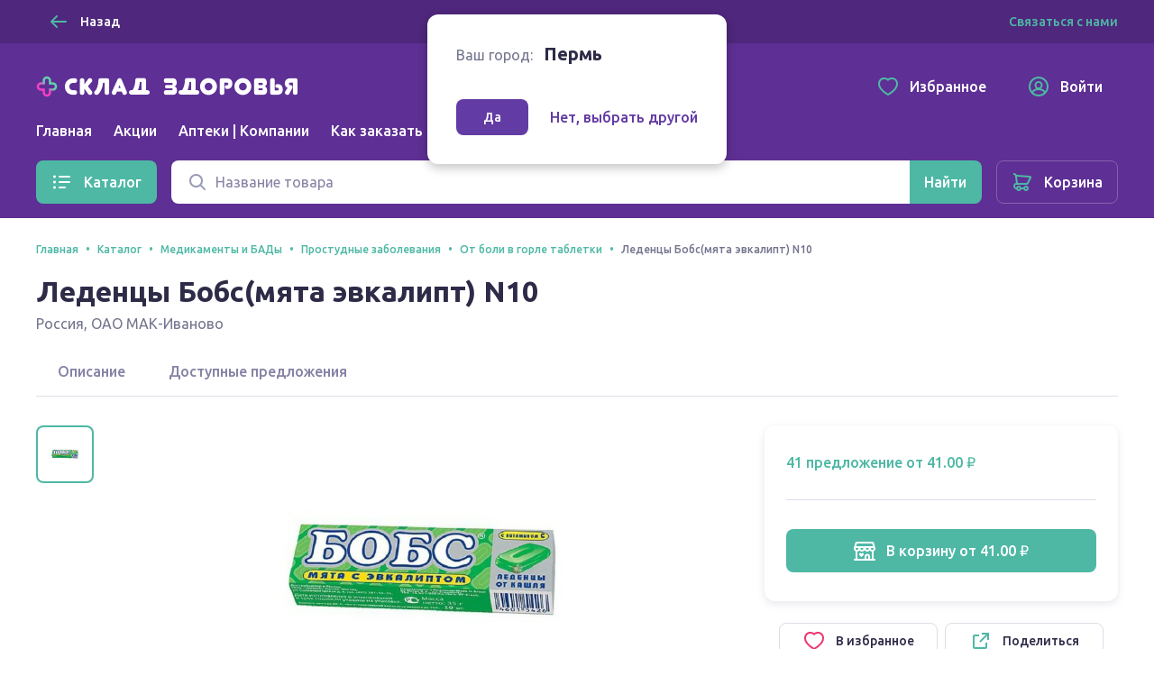

--- FILE ---
content_type: text/html; charset=utf-8
request_url: https://sklad-zdorovo.ru/catalog/Ledentsy-Bobs_myata-evkalipt_-N10_180062628
body_size: 29725
content:
<!doctype html>
<html data-n-head-ssr lang="ru" data-n-head="%7B%22lang%22:%7B%22ssr%22:%22ru%22%7D%7D">
  <head >
    <title>Леденцы Бобс(мята эвкалипт) N10 купить, описание и инструкция по применению лекарства, купить Леденцы Бобс(мята эвкалипт) N10 заказ на sklad-zdorovo.ru</title><meta data-n-head="ssr" charset="utf-8"><meta data-n-head="ssr" name="format-detection" content="telephone=no"><meta data-n-head="ssr" name="staticurl" content="/userfiles" value="/userfiles"><meta data-n-head="ssr" name="viewport" content="width=device-width, initial-scale=1, shrink-to-fit=no"><meta data-n-head="ssr" property="og:site_name" content="Склад здоровья"><meta data-n-head="ssr" name="msapplication-TileColor" content="#633ba5"><meta data-n-head="ssr" name="theme-color" content="#633ba5"><meta data-n-head="ssr" name="urlbase" content="/"><meta data-n-head="ssr" name="linkbase" content="/"><meta data-n-head="ssr" property="globalcityid" content="41"><meta data-n-head="ssr" property="globalcityname" content="Пермь"><meta data-n-head="ssr" property="location" content="Пермский край Пермь"><meta data-n-head="ssr" data-hid="keywords" name="keywords" content="Леденцы Бобс(мята эвкалипт) N10 купить, описание и инструкция по применению лекарства, купить Леденцы Бобс(мята эвкалипт) N10 заказ на sklad-zdorovo.ru"><meta data-n-head="ssr" data-hid="og:type" property="og:type" content="product"><meta data-n-head="ssr" data-hid="og:title" property="og:title" content="Леденцы Бобс(мята эвкалипт) N10 купить"><meta data-n-head="ssr" data-hid="description" name="description" content="Купить Леденцы Бобс(мята эвкалипт) N10 дешево в интернет аптеке Склад здоровья, можно купить из наличия или заказать"><meta data-n-head="ssr" data-hid="og:description" name="og:description" content="Купить Леденцы Бобс(мята эвкалипт) N10 дешево в интернет аптеке Склад здоровья, можно купить из наличия или заказать"><meta data-n-head="ssr" data-hid="og:url" property="og:url" content="https://sklad-zdorovo.ru/catalog/Ledentsy-Bobs_myata-evkalipt_-N10_180062628"><meta data-n-head="ssr" data-hid="og:image" property="og:image" content="https://sklad-zdorovo.ru/images/goods/180062628.jpg"><meta data-n-head="ssr" data-hid="og:image:height" property="og:image:height" content="420"><meta data-n-head="ssr" data-hid="og:image:width" property="og:image:width" content="420"><link data-n-head="ssr" rel="apple-touch-icon" sizes="60x60" href="/userfiles/site/apple-touch-icon-60x60.png"><link data-n-head="ssr" rel="apple-touch-icon" sizes="76x76" href="/userfiles/site/apple-touch-icon-76x76.png"><link data-n-head="ssr" rel="apple-touch-icon" sizes="120x120" href="/userfiles/site/apple-touch-icon-120x120.png"><link data-n-head="ssr" rel="apple-touch-icon" sizes="152x152" href="/userfiles/site/apple-touch-icon-152x152.png"><link data-n-head="ssr" rel="apple-touch-icon" sizes="180x180" href="/userfiles/site/apple-touch-icon-180x180.png"><link data-n-head="ssr" rel="icon" type="image/png" sizes="16x16" href="/favicon.ico"><link data-n-head="ssr" rel="icon" type="image/png" sizes="32x32" href="/favicon.ico"><link data-n-head="ssr" rel="icon" type="image/png" sizes="96x96" href="/favicon.ico"><link data-n-head="ssr" rel="icon" type="image/png" sizes="120x120" href="/favicon.ico"><link data-n-head="ssr" rel="manifest" href="/userfiles/site/site.webmanifest"><link data-n-head="ssr" rel="mask-icon" href="/userfiles/site/safari-pinned-tab.svg" color="#633ba5"><link data-n-head="ssr" data-hid="canonical" href="https://sklad-zdorovo.ru/catalog/Ledentsy-Bobs_myata-evkalipt_-N10_180062628" rel="canonical"><link rel="modulepreload" href="/_nuxt/js/ed796bb2d18245284811.js" as="script"><link rel="modulepreload" href="/_nuxt/js/e2dfdd88b41d551dfdd9.js" as="script"><link rel="preload" href="/_nuxt/css/5bd0246d2d7aec9c9238.css" as="style"><link rel="modulepreload" href="/_nuxt/js/49e020148bf2ec7e6047.js" as="script"><link rel="preload" href="/_nuxt/css/49d95d5146ea63ac1999.css" as="style"><link rel="modulepreload" href="/_nuxt/js/dd0b04bfde3aa7ce153c.js" as="script"><link rel="preload" href="/_nuxt/css/6ff39c4596c46b7796e6.css" as="style"><link rel="modulepreload" href="/_nuxt/js/ef2570f08c9d0feb5de7.js" as="script"><link rel="modulepreload" href="/_nuxt/js/51c0c16d26d8b22de693.js" as="script"><link rel="modulepreload" href="/_nuxt/js/150469c00060d1c69108.js" as="script"><link rel="modulepreload" href="/_nuxt/js/256ef703b6a5a0ecd545.js" as="script"><link rel="modulepreload" href="/_nuxt/js/b2ebd008d407e2702dc6.js" as="script"><link rel="modulepreload" href="/_nuxt/js/5cbc93d6a23bb8027116.js" as="script"><link rel="stylesheet" href="/_nuxt/css/5bd0246d2d7aec9c9238.css"><link rel="stylesheet" href="/_nuxt/css/49d95d5146ea63ac1999.css"><link rel="stylesheet" href="/_nuxt/css/6ff39c4596c46b7796e6.css">

    <!-- Other -->
    <script src="https://sso-forms-prod.t-static.ru/tid/widget.js"></script>
    <script src="https://telegram.org/js/telegram-web-app.js"></script>
    <script>window.yaContextCb=window.yaContextCb||[]</script>
    <script src="https://yandex.ru/ads/system/context.js" async></script>
    <script async type="text/javascript" src="https://static.xoalt.com/engine/engine.js"></script>

    

    <!-- Yandex.Metrika counter -->
    
    <script type="text/javascript">!function(e,a,t,n,c,r,m){e.ym=e.ym||function(){(e.ym.a=e.ym.a||[]).push(arguments)},e.ym.l=1*new Date,r=a.createElement(t),m=a.getElementsByTagName(t)[0],r.async=1,r.src="https://mc.yandex.ru/metrika/tag.js",m.parentNode.insertBefore(r,m)}(window,document,"script"),ym("31566508","init",{clickmap:!0,trackLinks:!0,accurateTrackBounce:!0,webvisor:!0,ecommerce:"yaDataLayer"}),window.yaDataLayer=window.yaDataLayer||[]</script>
    
    <!-- /Yandex.Metrika counter -->

    <!-- Global site tag (gtag.js) - Google Analytics -->
    
    <script async src="https://www.googletagmanager.com/gtag/js?id=UA-65450830-1&l=gDataLayer"></script>
    <script>function gtag(){gDataLayer.push(arguments)}window.gDataLayer=window.gDataLayer||[],gtag("js",new Date),gtag("config","UA-65450830-1")</script>
    
    <!-- /Global site tag (gtag.js) - Google Analytics -->

    <!-- RetailRocket tracker -->
    
    <script type="text/javascript">var rrPartnerId="59196de265bf19340caf0bc0",rrApi={},rrApiOnReady=rrApiOnReady||[];rrApi.addToBasket=rrApi.order=rrApi.categoryView=rrApi.view=rrApi.recomMouseDown=rrApi.recomAddToCart=function(){},function(r){var e,t=r.getElementsByTagName("script")[0];r.getElementById("rrApi-jssdk")||((e=r.createElement("script")).id="rrApi-jssdk",e.async=!0,e.src="//cdn.retailrocket.ru/content/javascript/tracking.js",t.parentNode.insertBefore(e,t))}(document)</script>
    
    <!-- /RetailRocket tracker -->

    <!-- Top.Mail.Ru counter -->
    
      <script type="text/javascript">var _tmr=window._tmr||(window._tmr=[]);_tmr.push({id:"3637669",type:"pageView",start:(new Date).getTime()}),function(e,t,r){if(!e.getElementById(r)){var n=e.createElement("script");n.type="text/javascript",n.async=!0,n.id=r,n.src="https://top-fwz1.mail.ru/js/code.js";var a=function(){var t=e.getElementsByTagName("script")[0];t.parentNode.insertBefore(n,t)};"[object Opera]"==t.opera?e.addEventListener("DOMContentLoaded",a,!1):a()}}(document,window,"tmr-code")</script>
      <noscript><div><img src="https://top-fwz1.mail.ru/counter?id=3637669;js=na" style="position:absolute;left:-9999px" alt="Top.Mail.Ru"></div></noscript>
    
    <!-- /Top.Mail.Ru counter -->
     
    
  </head>
  <body >
    <div data-server-rendered="true" id="__nuxt"><!----><div id="__layout"><div class="layout-default"><header class="layout-default__header"><div class="layout-top-bar text_size_small text_weight_medium layout-default__topbar"><div class="layout-top-bar__container container"><button tabindex="0" type="button" class="ui-button layout-back-button layout-top-bar__city ui-button_theme_ghost ui-button_corners_smooth ui-button_size_small"><span class="ui-button__inner"><i class="ui-icon ui-icon_size_24 ui-icon_arrow-left ui-button__icon ui-button__icon_prefix"><svg xmlns="http://www.w3.org/2000/svg" viewBox="0 0 24 24" height="24" width="24" class="ui-icon__svg"><path fill-rule="evenodd" d="M10.707 5.293a1 1 0 00-1.414 0l-6 6a1 1 0 000 1.414l6 6a1 1 0 001.414-1.414L6.414 13H20a1 1 0 100-2H6.414l4.293-4.293a1 1 0 000-1.414z" clip-rule="evenodd"></path></svg></i> <span class="ui-button__content">
  Назад
</span> <!----></span> <!----></button> <div class="layout-city text layout-top-bar__city"><i class="ui-icon ui-icon_size_16 ui-icon_pin-fill layout-city__element"><svg xmlns="http://www.w3.org/2000/svg" viewBox="0 0 16 16" height="16" width="16" class="ui-icon__svg"><path fill-rule="evenodd" d="M13.6 6.444C13.6 11.111 8 15 8 15s-5.6-3.889-5.6-8.556C2.4 3.438 4.907 1 8 1c3.093 0 5.6 2.438 5.6 5.444zM8 9.1a2.5 2.5 0 100-5 2.5 2.5 0 000 5z" clip-rule="evenodd"></path></svg></i> <span class="layout-city__element">Ваш город:</span> <a tabindex="0" class="ui-link city-link layout-city__element ui-link_theme_primary"><!----> <span class="ui-link__text">
    Пермь
  </span> <!----></a></div> <div class="layout-contacts layout-top-bar__contacts desktop-content"><div class="v-popover ui-popover-trigger layout-contacts__element"><div class="trigger" style="display:inline-block;"><a tabindex="0" class="ui-link ui-link_theme_primary"><!----> <span class="ui-link__text">
      Связаться с нами
    </span> <!----></a>  </div> <div id="popover_8sjrrj3se7" aria-hidden="true" tabindex="0" class="ui-popover ui-popover_theme_light" style="visibility:hidden;"><div class="ui-popover__inner ui-popover__inner_size_default"><div class="ui-popover__content ui-popover__content_theme_light" style="position:relative;"><div><div class="ui-list layout-contacts__menu text text_size_small"><ul class="ui-list__inner text text_weight_medium"><li class="ui-list-item ui-list-item_size_small"><a href="mailto:help@sklad-zdorovo.ru" tabindex="0" target="_blank" class="ui-list-item__inner ui-list-item__inner_link ui-list-item__inner_interactive"><span class="ui-list-item__icon ui-list-item__icon_prefix ui-list-item__icon_size_24"><i class="ui-icon ui-icon_size_24 ui-icon_mail"><svg xmlns="http://www.w3.org/2000/svg" viewBox="0 0 24 24" height="24" width="24" class="ui-icon__svg"><path d="M14.25 8.222c0-1.12-1.536-1.855-2.25-.453-.714-1.402-2.25-.666-2.25.453 0 .814.61 1.336 1.38 1.996.277.237.573.49.87.782.296-.291.593-.545.869-.782.77-.66 1.38-1.182 1.38-1.996z"></path><path fill-rule="evenodd" d="M3 22a2 2 0 01-2-2V9.641a2 2 0 01.982-1.722l7.983-4.717a4 4 0 014.07 0l7.982 4.717A2 2 0 0123 9.641V19.97A2.002 2.002 0 0121.016 22L21 22H3zm18-4.376V10l-5.143 4.286L21 17.624zm-6.888-4.487l5.312-4.427-6.407-3.786a2 2 0 00-2.035 0L4.576 8.71l5.312 4.427a4.001 4.001 0 014.224 0zm-5.969 1.149L3 10v7.624l5.143-3.338zM3 20h18l-7.772-5.045a2 2 0 00-2.456 0L3 20z" clip-rule="evenodd"></path></svg></i></span> <span class="ui-list-item__content">
          help@sklad-zdorovo.ru
        </span> <!----></a></li> <li class="ui-list-item ui-list-item_size_small"><a href="tg://resolve?domain=sklad_zdorovo_bot" tabindex="0" class="ui-list-item__inner ui-list-item__inner_link ui-list-item__inner_interactive"><span class="ui-list-item__icon ui-list-item__icon_prefix ui-list-item__icon_size_24"><i class="ui-icon ui-icon_size_24 ui-icon_telegram"><svg xmlns="http://www.w3.org/2000/svg" viewBox="0 0 24 24" height="24" width="24" class="ui-icon__svg"><path d="M22.442 4.666l-3.185 15.227c-.25 1.085-.828 1.373-1.733.862l-4.825-3.64-2.343 2.3c-.312.318-.64.478-.983.478l.374-5.028 8.948-8.236c.218-.224.218-.351 0-.383-.188-.064-.39-.016-.61.144L7.03 13.524l-4.778-1.532c-.53-.16-.78-.399-.75-.718.032-.32.36-.59.984-.814l18.598-7.374c.468-.16.843-.096 1.124.191.281.255.36.718.234 1.389z"></path></svg></i></span> <span class="ui-list-item__content">
          @sklad_zdorovo_bot
        </span> <!----></a></li></ul></div></div> <div tabindex="-1" class="resize-observer" data-v-8859cc6c></div></div> <div class="ui-popover__arrow ui-popover__arrow_theme_light"></div></div></div></div></div></div></div> <div class="layout-app-bar layout-default__app-bar"><div class="layout-app-bar__container container"><div class="layout-app-bar__navigation"><div class="layout-app-bar__logo-area"><a href="/" aria-label="Главная" class="link-active"><img src="/_nuxt/img/c82967e.png" srcset="/_nuxt/img/c82967e.png 1x, /_nuxt/img/41cd7c4.png 2x" alt="Склад здоровья" width="300" height="25" class="layout-app-bar__logo"></a></div> <nav class="layout-app-bar__desktop-navigation"><ul class="layout-menu text text_weight_medium"><li class="layout-menu__item"><a href="/" class="layout-menu__link">
      Главная
    </a></li><li class="layout-menu__item"><a href="/sales" class="layout-menu__link">
      Акции
    </a></li><li class="layout-menu__item"><a href="/apteki" class="layout-menu__link">
      Аптеки | Компании
    </a></li><li class="layout-menu__item"><a href="/help/order" class="layout-menu__link">
      Как заказать
    </a></li></ul></nav> <div class="layout-app-bar__controls"><a href="/favorites" tabindex="0" class="ui-button layout-app-bar__controls-item ui-button_theme_ghost ui-button_corners_smooth ui-button_size_default"><span class="ui-button__inner"><i class="ui-icon ui-icon_size_24 ui-icon_heart ui-button__icon ui-button__icon_prefix"><svg xmlns="http://www.w3.org/2000/svg" viewBox="0 0 24 24" height="24" width="24" class="ui-icon__svg"><path fill-rule="evenodd" d="M11.99 3.387a6.307 6.307 0 00-1.068-.663C9.832 2.188 8.85 2 7.455 2 3.716 2 1 5.078 1 9.075c0 3.02 1.694 5.935 4.849 8.755 1.656 1.48 3.77 2.945 5.285 3.724L12 22l.866-.446c1.515-.78 3.63-2.244 5.285-3.724C21.306 15.01 23 12.094 23 9.075 23 5.12 20.258 2.015 16.553 2c-1.447 0-2.38.171-3.45.692a6.172 6.172 0 00-1.113.695zM16.549 4c-1.235 0-1.848.138-2.572.49-.27.131-.52.288-.753.47l-1.223.96-1.231-.948a4.305 4.305 0 00-.73-.454C9.285 4.148 8.62 4 7.455 4 5.008 4 3 5.986 3 9.075c0 2.213 1.235 4.63 4.182 7.264 1.53 1.367 3.477 2.713 4.818 3.412 1.34-.699 3.288-2.045 4.818-3.412C19.765 13.705 21 11.289 21 9.075 21 6.034 18.97 4.012 16.549 4z" clip-rule="evenodd"></path></svg></i> <span class="ui-button__content">Избранное</span> <!----></span> <!----></a> <a href="/profile" tabindex="0" class="ui-button layout-app-bar__controls-item ui-button_theme_ghost ui-button_corners_smooth ui-button_size_default"><span class="ui-button__inner"><i class="ui-icon ui-icon_size_24 ui-icon_user ui-button__icon ui-button__icon_prefix"><svg xmlns="http://www.w3.org/2000/svg" viewBox="0 0 24 24" height="24" width="24" class="ui-icon__svg"><path fill-rule="evenodd" d="M6.14 18.831A8.965 8.965 0 0012 21a8.965 8.965 0 005.86-2.169l-.004-.009a4.327 4.327 0 00-.813-1.115c-.8-.8-2.29-1.707-5.043-1.707s-4.243.907-5.043 1.707a4.328 4.328 0 00-.813 1.115l-.004.01zm-1.418-1.536a9 9 0 1114.556 0 6.474 6.474 0 00-.82-1.002c-.857-.856-2.126-1.658-3.963-2.047a4.5 4.5 0 10-4.99 0c-1.837.389-3.106 1.19-3.962 2.047a6.472 6.472 0 00-.821 1.002zM1 12c0 6.075 4.925 11 11 11s11-4.925 11-11S18.075 1 12 1 1 5.925 1 12zm11-4a2.5 2.5 0 100 5 2.5 2.5 0 000-5z" clip-rule="evenodd"></path></svg></i> <span class="ui-button__content">Войти</span> <!----></span> <!----></a> <img src="/userfiles/images/brand-logo.png" alt="Склад здоровья" class="layout-app-bar__new-logo"></div> <div class="layout-mobile-menu layout-app-bar__mobile-menu"><button tabindex="0" aria-label="Меню" type="button" class="ui-button layout-mobile-menu__toggler ui-button_theme_ghost ui-button_corners_smooth ui-button_size_default ui-button_square"><span class="ui-button__inner"><!----> <span class="ui-button__content"><i class="ui-icon ui-icon_size_24 ui-icon_menu layout-header__mobile-menu-icon"><svg xmlns="http://www.w3.org/2000/svg" viewBox="0 0 24 24" height="24" width="24" class="ui-icon__svg"><path d="M3 7a1 1 0 011-1h16a1 1 0 110 2H4a1 1 0 01-1-1zM3 12a1 1 0 011-1h16a1 1 0 110 2H4a1 1 0 01-1-1zM4 16a1 1 0 100 2h16a1 1 0 100-2H4z"></path></svg></i></span> <!----></span> <!----></button> <!----></div></div> <div tabindex="-1" class="ui-dropdown layout-app-bar__search"><form class="layout-search-form"><div class="ui-input-group"><!----> <div class="ui-input-group__part ui-input-group__part_inner"><div class="ui-input ui-input_theme_white ui-input_size_default ui-input_icon_prefix"><span class="ui-input__icon ui-input__icon_prefix"><i class="ui-icon ui-icon_size_24 ui-icon_search"><svg xmlns="http://www.w3.org/2000/svg" viewBox="0 0 24 24" height="24" width="24" class="ui-icon__svg"><path fill-rule="evenodd" d="M10.5 5a5.5 5.5 0 100 11 5.5 5.5 0 000-11zM3 10.5a7.5 7.5 0 1113.463 4.55l4.244 4.243a1 1 0 01-1.414 1.414l-4.244-4.244A7.5 7.5 0 013 10.5z" clip-rule="evenodd"></path></svg></i></span> <input type="text" value="" placeholder="Название товара" title="Поиск" aria-label="Поиск" name="q" autocomplete="off" class="ui-input__field"> <span><!----></span> </div></div> <div class="ui-input-group__part ui-input-group__part_append"><button tabindex="0" aria-label="Найти" type="submit" class="ui-button ui-button_theme_primary ui-button_corners_smooth ui-button_size_default"><span class="ui-button__inner"><!----> <span class="ui-button__content"><i class="ui-icon ui-icon_size_24 ui-icon_search 
            layout-search-form__search-label
            layout-search-form__search-label_mobile
          "><svg xmlns="http://www.w3.org/2000/svg" viewBox="0 0 24 24" height="24" width="24" class="ui-icon__svg"><path fill-rule="evenodd" d="M10.5 5a5.5 5.5 0 100 11 5.5 5.5 0 000-11zM3 10.5a7.5 7.5 0 1113.463 4.55l4.244 4.243a1 1 0 01-1.414 1.414l-4.244-4.244A7.5 7.5 0 013 10.5z" clip-rule="evenodd"></path></svg></i> <span class="
            layout-search-form__search-label
            layout-search-form__search-label_desktop
          ">Найти</span></span> <!----></span> <!----></button></div></div></form> <!----></div></div></div></header> <div class="layout-catalog-bar layout-default__catalog-bar desktop-content"><div class="layout-catalog-bar__container container"><div class="layout-catalog-bar__catalog-trigger"><button tabindex="0" type="button" class="ui-button ui-button_theme_primary ui-button_corners_smooth ui-button_size_default"><span class="ui-button__inner"><i class="ui-icon ui-icon_size_24 ui-icon_list ui-button__icon ui-button__icon_prefix"><svg xmlns="http://www.w3.org/2000/svg" viewBox="0 0 24 24" height="24" width="24" class="ui-icon__svg"><path d="M3.5 4.5a1.5 1.5 0 100 3 1.5 1.5 0 000-3zM9 5a1 1 0 000 2h11a1 1 0 100-2H9zM3.5 10.5a1.5 1.5 0 100 3 1.5 1.5 0 000-3zM9 11a1 1 0 100 2h11a1 1 0 100-2H9zM2 18a1.5 1.5 0 113 0 1.5 1.5 0 01-3 0zM8 18a1 1 0 011-1h6a1 1 0 110 2H9a1 1 0 01-1-1z"></path></svg></i> <span class="ui-button__content">
          Каталог
        </span> <!----></span> <!----></button></div> <div tabindex="-1" class="ui-dropdown layout-catalog-bar__search"><form class="layout-search-form"><div class="ui-input-group"><!----> <div class="ui-input-group__part ui-input-group__part_inner"><div class="ui-input ui-input_theme_white ui-input_size_default ui-input_icon_prefix"><span class="ui-input__icon ui-input__icon_prefix"><i class="ui-icon ui-icon_size_24 ui-icon_search"><svg xmlns="http://www.w3.org/2000/svg" viewBox="0 0 24 24" height="24" width="24" class="ui-icon__svg"><path fill-rule="evenodd" d="M10.5 5a5.5 5.5 0 100 11 5.5 5.5 0 000-11zM3 10.5a7.5 7.5 0 1113.463 4.55l4.244 4.243a1 1 0 01-1.414 1.414l-4.244-4.244A7.5 7.5 0 013 10.5z" clip-rule="evenodd"></path></svg></i></span> <input type="text" value="" placeholder="Название товара" title="Поиск" aria-label="Поиск" name="q" autocomplete="off" class="ui-input__field"> <span><!----></span> </div></div> <div class="ui-input-group__part ui-input-group__part_append"><button tabindex="0" aria-label="Найти" type="submit" class="ui-button ui-button_theme_primary ui-button_corners_smooth ui-button_size_default"><span class="ui-button__inner"><!----> <span class="ui-button__content"><i class="ui-icon ui-icon_size_24 ui-icon_search 
            layout-search-form__search-label
            layout-search-form__search-label_mobile
          "><svg xmlns="http://www.w3.org/2000/svg" viewBox="0 0 24 24" height="24" width="24" class="ui-icon__svg"><path fill-rule="evenodd" d="M10.5 5a5.5 5.5 0 100 11 5.5 5.5 0 000-11zM3 10.5a7.5 7.5 0 1113.463 4.55l4.244 4.243a1 1 0 01-1.414 1.414l-4.244-4.244A7.5 7.5 0 013 10.5z" clip-rule="evenodd"></path></svg></i> <span class="
            layout-search-form__search-label
            layout-search-form__search-label_desktop
          ">Найти</span></span> <!----></span> <!----></button></div></div></form> <!----></div> <a href="/shopcart" tabindex="0" class="ui-button ui-button_theme_ghost ui-button_corners_smooth ui-button_size_default ui-button_outline"><span class="ui-button__inner"><i class="ui-icon ui-icon_size_24 ui-icon_cart ui-button__icon ui-button__icon_prefix"><svg xmlns="http://www.w3.org/2000/svg" viewBox="0 0 24 24" height="24" width="24" class="ui-icon__svg"><path fill-rule="evenodd" d="M6.071 4.003c-.177 0-.349.02-.511.057a4.344 4.344 0 00-.853-1.267C4.138 2.224 3.242 2 2 2v2c.758 0 1.195.11 1.293.207C3.67 4.585 4 5.353 4 6l.01.141.98 6.86C3.5 13 2 14.5 2 16.5s1.5 3.5 2.943 3.498h.227a3.001 3.001 0 005.66.002h2.34a3.001 3.001 0 100-2h-2.34a3.001 3.001 0 00-5.66 0H5c-.5 0-1-.5-1-1.5s.5-1.5 1.05-1.501h1.974l.014.001h10.079l.148-.047a2.625 2.625 0 001.652-1.55l.448-.887 1.053-2.092c.845-1.683 1.377-2.752 1.495-3.015.604-1.349-.62-2.387-1.872-2.409L6.07 4.003zM16.77 13H7.113a.17.17 0 01-.123-.14L6.01 6l13.883.995c-.242.495-.684 1.38-1.262 2.531l-.015.029c-.33.657-.683 1.36-1.037 2.06l-.471.934-.05.113a.625.625 0 01-.289.338zM16 20a1 1 0 100-2 1 1 0 000 2zm-7-1a1 1 0 11-2 0 1 1 0 012 0z" clip-rule="evenodd"></path></svg></i> <span class="ui-button__content">Корзина</span> <!----></span> <!----></a></div></div> <div class="layout-default__search-bar"><div tabindex="-1" class="ui-dropdown layout-default__search"><form class="layout-search-form"><div class="ui-input-group"><!----> <div class="ui-input-group__part ui-input-group__part_inner"><div class="ui-input ui-input_theme_white ui-input_size_default ui-input_icon_prefix"><span class="ui-input__icon ui-input__icon_prefix"><i class="ui-icon ui-icon_size_24 ui-icon_search"><svg xmlns="http://www.w3.org/2000/svg" viewBox="0 0 24 24" height="24" width="24" class="ui-icon__svg"><path fill-rule="evenodd" d="M10.5 5a5.5 5.5 0 100 11 5.5 5.5 0 000-11zM3 10.5a7.5 7.5 0 1113.463 4.55l4.244 4.243a1 1 0 01-1.414 1.414l-4.244-4.244A7.5 7.5 0 013 10.5z" clip-rule="evenodd"></path></svg></i></span> <input type="text" value="" placeholder="Название товара" title="Поиск" aria-label="Поиск" name="q" autocomplete="off" class="ui-input__field"> <span><!----></span> </div></div> <div class="ui-input-group__part ui-input-group__part_append"><button tabindex="0" aria-label="Найти" type="submit" class="ui-button ui-button_theme_primary ui-button_corners_smooth ui-button_size_default"><span class="ui-button__inner"><!----> <span class="ui-button__content"><i class="ui-icon ui-icon_size_24 ui-icon_search 
            layout-search-form__search-label
            layout-search-form__search-label_mobile
          "><svg xmlns="http://www.w3.org/2000/svg" viewBox="0 0 24 24" height="24" width="24" class="ui-icon__svg"><path fill-rule="evenodd" d="M10.5 5a5.5 5.5 0 100 11 5.5 5.5 0 000-11zM3 10.5a7.5 7.5 0 1113.463 4.55l4.244 4.243a1 1 0 01-1.414 1.414l-4.244-4.244A7.5 7.5 0 013 10.5z" clip-rule="evenodd"></path></svg></i> <span class="
            layout-search-form__search-label
            layout-search-form__search-label_desktop
          ">Найти</span></span> <!----></span> <!----></button></div></div></form> <!----></div></div> <!----> <div class="layout-city-confirm-dialog"><div class="text"><span class="layout-city-confirm-dialog__label">Ваш город:</span> <span class="
        layout-city-confirm-dialog__city
        text text_size_title text_weight_bold
      ">
      Пермь
    </span></div> <div class="layout-city-confirm-dialog__controls"><button tabindex="0" type="button" class="ui-button layout-city-confirm-dialog__confirm ui-button_theme_secondary ui-button_corners_smooth ui-button_size_small"><span class="ui-button__inner"><!----> <span class="ui-button__content">
      Да
    </span> <!----></span> <!----></button> <a tabindex="0" class="ui-link layout-city-confirm-dialog__reset ui-link_theme_secondary"><!----> <span class="ui-link__text"><span class="text text_weight_medium">Нет, выбрать другой</span></span> <!----></a></div></div> <div class="layout-default__page"><main itemtype="https://schema.org/Product" itemscope="itemscope" class="goods-details-page page"><meta content="/images/goods/180062628.jpg" itemprop="image"> <div xoalt-data-spot="34154" xoalt-data-format="auto" class="adsbyxoalt goods-details-page__side-ad-1 container" style="width: 100%; height: 100%"></div> <header class="page-header container"><div itemtype="http://schema.org/BreadcrumbList" itemscope="itemscope" class="ui-breadcrumbs text text_weight_medium page-header__breadcrumbs text text_size_caption"><ul class="ui-breadcrumbs__list"><li itemprop="itemListElement" itemtype="https://schema.org/ListItem" itemscope="itemscope" class="ui-breadcrumbs__item"><a href="/" tabindex="0" itemprop="item" class="ui-link link-active ui-link_theme_primary"><!----> <span class="ui-link__text"><span itemprop="name">Главная</span> <meta itemprop="position" content="1"></span> <!----></a></li><li itemprop="itemListElement" itemtype="https://schema.org/ListItem" itemscope="itemscope" class="ui-breadcrumbs__item"><a href="/catalog" tabindex="0" itemprop="item" class="ui-link link-active ui-link_theme_primary"><!----> <span class="ui-link__text"><span itemprop="name">Каталог</span> <meta itemprop="position" content="2"></span> <!----></a></li><li itemprop="itemListElement" itemtype="https://schema.org/ListItem" itemscope="itemscope" class="ui-breadcrumbs__item"><a href="/catalog/medikamenty-i-bady" tabindex="0" itemprop="item" class="ui-link ui-link_theme_primary"><!----> <span class="ui-link__text"><span itemprop="name">Медикаменты и БАДы</span> <meta itemprop="position" content="3"></span> <!----></a></li><li itemprop="itemListElement" itemtype="https://schema.org/ListItem" itemscope="itemscope" class="ui-breadcrumbs__item"><a href="/catalog/medikamenty-i-bady/prostudnye-zabolevaniya" tabindex="0" itemprop="item" class="ui-link ui-link_theme_primary"><!----> <span class="ui-link__text"><span itemprop="name">Простудные заболевания</span> <meta itemprop="position" content="4"></span> <!----></a></li><li itemprop="itemListElement" itemtype="https://schema.org/ListItem" itemscope="itemscope" class="ui-breadcrumbs__item"><a href="/catalog/medikamenty-i-bady/prostudnye-zabolevaniya/ot-boli-v-gorle-tabletki" tabindex="0" itemprop="item" class="ui-link ui-link_theme_primary"><!----> <span class="ui-link__text"><span itemprop="name">От боли в горле таблетки</span> <meta itemprop="position" content="5"></span> <!----></a></li><li itemprop="itemListElement" itemtype="https://schema.org/ListItem" itemscope="itemscope" class="ui-breadcrumbs__item"><span itemprop="item"><span itemprop="name">Леденцы Бобс(мята эвкалипт) N10</span> <meta itemprop="position" content="6"></span></li></ul></div> <h1 class="text text_size_display-1 text_weight_bold"><span itemprop="name">Леденцы Бобс(мята эвкалипт) N10</span></h1> <div class="page-header__description"><div itemprop="manufacturer" itemtype="https://schema.org/Organization" itemscope="itemscope"><span itemtype="location">Россия</span>,
        <span itemtype="legalName">ОАО МАК-Иваново</span></div> <!----></div> <!----></header> <section class="container"><div class="goods-details-page__details content-section"><div class="ui-tabs text text_weight_medium goods-details-page__tabs conainer-ignore-mobile"><!----> <ul class="ui-tabs__list"><li><a href="#description" tabindex="0" class="ui-tabs__item">
        Описание
      </a></li><li><a href="#pharmacies" tabindex="0" class="ui-tabs__item">
        Доступные предложения
      </a></li></ul> <!----></div> <div class="goods-gallery 
          goods-details-page__gallery goods-details-page__details-part
          content-section-small
        "><div class="goods-gallery__view"><div class="goods-gallery__active-picture-area goods-gallery__active-picture-area_gallery_trigger"><img src="/images/goods/180062628.jpg" srcset="/images/goods/180062628.jpg 1x" loading="lazy" alt="Леденцы Бобс(мята эвкалипт) N10" class="goods-photo goods-gallery__picture"></div> <div class="goods-gallery__append"><p class="
              goods-details-page__note
              text text_size_caption text_align_center
            ">
            Внешний вид товара может отличаться от изображённого на фотографии
          </p></div></div> <div class="goods-gallery__sidebar"><ul class="goods-gallery__preview-list"><li class="goods-gallery__preview-item"><div tabindex="0" class="goods-gallery__preview goods-gallery__preview_active"><img src="/images/goods/180062628.jpg" srcset="/images/goods/180062628.jpg 1x" loading="lazy" alt="Леденцы Бобс(мята эвкалипт) N10" class="goods-photo goods-gallery__picture"></div></li> <!----></ul></div> <div tabindex="-1" class="ui-overlay ui-modal-overlay ui-gallery-modal ui-modal-overlay_fullscreen" style="display:none;"><div class="ui-overlay__inner"><div class="ui-modal ui-modal_fullscreen "><div><button tabindex="0" aria-label="Закрыть" type="button" class="ui-button ui-modal__close-button ui-button_theme_white ui-button_corners_smooth ui-button_size_small ui-button_square"><span class="ui-button__inner"><!----> <span class="ui-button__content"><i class="ui-icon ui-icon_size_24 ui-icon_mark"><svg xmlns="http://www.w3.org/2000/svg" viewBox="0 0 24 24" height="24" width="24" class="ui-icon__svg"><path d="M18.364 5.636a1 1 0 00-1.414 0L12 10.586l-4.95-4.95A1 1 0 005.636 7.05l4.95 4.95-4.95 4.95a1 1 0 001.414 1.414l4.95-4.95 4.95 4.95a1 1 0 001.414-1.414L13.414 12l4.95-4.95a1 1 0 000-1.414z"></path></svg></i></span> <!----></span> <!----></button></div> <!----> <div class="ui-modal__content"><ul class="ui-gallery-modal__sidebar ui-gallery-modal__preview-list"><li class="ui-gallery-modal__preview-item"><div tabindex="0" class="ui-gallery-modal__preview ui-gallery-modal__preview_active"><img src="/images/goods/180062628.jpg" class="ui-gallery-modal__picture ui-gallery-modal__picture_preview"></div></li></ul> <div class="ui-gallery-modal__inner"><!----> <div class="ui-gallery-modal__active-picture-box"><div class="ui-gallery-modal__active-picture ui-gallery-modal__active-picture_single-child" style="background-image:url(/images/goods/180062628.jpg);"></div> <div class="ui-gallery-modal__control ui-gallery-modal__control_prev ui-gallery-modal__control_disabled"><i class="ui-icon ui-icon_size_24 ui-icon_arrow-left ui-gallery-modal__arrow ui-gallery-modal__arrow_prev"><svg xmlns="http://www.w3.org/2000/svg" viewBox="0 0 24 24" height="24" width="24" class="ui-icon__svg"><path fill-rule="evenodd" d="M10.707 5.293a1 1 0 00-1.414 0l-6 6a1 1 0 000 1.414l6 6a1 1 0 001.414-1.414L6.414 13H20a1 1 0 100-2H6.414l4.293-4.293a1 1 0 000-1.414z" clip-rule="evenodd"></path></svg></i></div> <div class="ui-gallery-modal__control ui-gallery-modal__control_next ui-gallery-modal__control_disabled"><i class="ui-icon ui-icon_size_24 ui-icon_arrow-right ui-gallery-modal__arrow ui-gallery-modal__arrow_next"><svg xmlns="http://www.w3.org/2000/svg" viewBox="0 0 24 24" height="24" width="24" class="ui-icon__svg"><path fill-rule="evenodd" d="M13.293 5.293a1 1 0 011.414 0l6 6a1 1 0 010 1.414l-6 6a1 1 0 01-1.414-1.414L17.586 13H4a1 1 0 110-2h13.586l-4.293-4.293a1 1 0 010-1.414z" clip-rule="evenodd"></path></svg></i></div></div></div></div> <!----></div></div></div></div> <aside class="
          goods-details-page__sidebar goods-details-page__details-part
          content-section-small
        "><div class="goods-details-page__side-tools"><div class="goods-offer-panel"><!----> <ul class="goods-offer-panel__records-list goods-offer-panel__part"><li class="
        goods-offer-panel__records-item
        goods-offer-panel__records-availability
      "><a href="/catalog/Ledentsy-Bobs_myata-evkalipt_-N10_180062628/pharmacies" tabindex="0" class="ui-link text_weight_bold text_weight_medium ui-link_theme_primary"><!----> <span class="ui-link__text">
  41 предложение<span> от 41.00 ₽</span></span> <!----></a></li> <!----></ul> <hr class="divider-line goods-offer-panel__part"> <div class="goods-offer-panel__part"><div class="goods-reservation-form"><div><button tabindex="0" type="button" class="ui-button goods-reservation-form__button ui-button_theme_primary ui-button_corners_smooth ui-button_size_default ui-button_fluid"><span class="ui-button__inner"><i class="ui-icon ui-icon_size_24 ui-icon_pharmacy ui-button__icon ui-button__icon_prefix"><svg xmlns="http://www.w3.org/2000/svg" viewBox="0 0 24 24" height="24" width="24" class="ui-icon__svg"><path d="M8.5 19c.33-.328.66-.613.966-.88.856-.742 1.534-1.33 1.534-2.245 0-1.26-1.707-2.087-2.5-.51-.793-1.577-2.5-.75-2.5.51 0 .915.678 1.503 1.534 2.245.307.266.636.552.966.88z"></path><path fill-rule="evenodd" d="M20.491 2a2 2 0 011.923 1.45l1.135 4.33A3.5 3.5 0 0122 12.663v8.338h1.001a1 1 0 110 2H1a1 1 0 110-2h1v-8.337A3.5 3.5 0 01.45 7.781l1.136-4.33A2 2 0 013.509 2H20.49zM2.651 7H21.35l-.858-3H3.51L2.65 7zm-.566 2a1.5 1.5 0 102.83 0h-2.83zm5.5 0a1.5 1.5 0 102.83 0h-2.83zm6 0a1.5 1.5 0 102.83 0h-2.83zm5.5 0a1.5 1.5 0 102.83 0h-2.83zM4 12.965V21h8v-2.5a3 3 0 116 0V21h2v-8.035a3.497 3.497 0 01-2.25-1.3 3.498 3.498 0 01-5.75-.361 3.498 3.498 0 01-5.75.361 3.497 3.497 0 01-2.25 1.3zM16 21v-2.5a1 1 0 10-2 0V21h2z" clip-rule="evenodd"></path></svg></i> <span class="ui-button__content"><span class="goods-reservation-form__button-label">
        В корзину
        <span>от 41.00 ₽</span></span></span> <!----></span> <!----></button></div></div></div> <!----></div> <div class="goods-details-page__side-action-row"><button tabindex="0" type="button" class="ui-button goods-favorite-button goods-details-page__side-action ui-button_theme_plain ui-button_corners_smooth ui-button_size_small ui-button_fluid"><span class="ui-button__inner"><!----> <span class="ui-button__content"><span class="goods-favorite-button__inner"><i class="ui-icon ui-icon_size_24 ui-icon_heart goods-favorite-button__icon"><svg xmlns="http://www.w3.org/2000/svg" viewBox="0 0 24 24" height="24" width="24" class="ui-icon__svg"><path fill-rule="evenodd" d="M11.99 3.387a6.307 6.307 0 00-1.068-.663C9.832 2.188 8.85 2 7.455 2 3.716 2 1 5.078 1 9.075c0 3.02 1.694 5.935 4.849 8.755 1.656 1.48 3.77 2.945 5.285 3.724L12 22l.866-.446c1.515-.78 3.63-2.244 5.285-3.724C21.306 15.01 23 12.094 23 9.075 23 5.12 20.258 2.015 16.553 2c-1.447 0-2.38.171-3.45.692a6.172 6.172 0 00-1.113.695zM16.549 4c-1.235 0-1.848.138-2.572.49-.27.131-.52.288-.753.47l-1.223.96-1.231-.948a4.305 4.305 0 00-.73-.454C9.285 4.148 8.62 4 7.455 4 5.008 4 3 5.986 3 9.075c0 2.213 1.235 4.63 4.182 7.264 1.53 1.367 3.477 2.713 4.818 3.412 1.34-.699 3.288-2.045 4.818-3.412C19.765 13.705 21 11.289 21 9.075 21 6.034 18.97 4.012 16.549 4z" clip-rule="evenodd"></path></svg></i> В избранное</span></span> <!----></span> <!----></button> <div class="v-popover ui-popover-trigger goods-share-button goods-details-page__side-action"><div class="trigger" style="display:inline-block;"><button tabindex="0" type="button" class="ui-button ui-button_theme_plain ui-button_corners_smooth ui-button_size_small ui-button_fluid"><span class="ui-button__inner"><i class="ui-icon ui-icon_size_24 ui-icon_external-link ui-button__icon ui-button__icon_prefix"><svg xmlns="http://www.w3.org/2000/svg" viewBox="0 0 24 24" height="24" width="24" class="ui-icon__svg"><path d="M11.704 13.707l7.293-7.293V11h2V3h-8v2h4.586l-7.293 7.293 1.414 1.414z"></path><path d="M19 19v-5h-2v5H5V7h5V5H5a2 2 0 00-2 2v12a2 2 0 002 2h12a2 2 0 002-2z"></path></svg></i> <span class="ui-button__content">Поделиться</span> <!----></span> <!----></button> </div> <div id="popover_zj5csz63d8" aria-hidden="true" class="ui-popover ui-popover_theme_dark" style="visibility:hidden;"><div class="ui-popover__inner ui-popover__inner_size_small"><div class="ui-popover__content ui-popover__content_theme_dark" style="position:relative;"><div><p class="text text_size_small">Ссылка скопирована</p></div> <div tabindex="-1" class="resize-observer" data-v-8859cc6c></div></div> <div class="ui-popover__arrow ui-popover__arrow_theme_dark"></div></div></div></div></div> <div xoalt-data-spot="34155" xoalt-data-format="auto" class="adsbyxoalt goods-details-page__side-ad-2" style="display: inline-block; width: 100%; height: 100%"></div></div></aside> <div class="goods-details-page__other-info"><!----> <section id="description" class="goods-details-page__details-part content-section-large"><h2 class="text text_size_headline text_weight_bold">Описание</h2> <div class="ui-collapsed-content goods-details-page__section-part ui-collapsed-content_collapsed"><div class="ui-collapsed-content__content" style="max-height:312px;"><div itemprop="description" class="custom-html content-text"><div>
	<div>
		<div>
			<div>
				<h3>
					&nbsp;</h3>
				<p>
					При современном ритме жизни мы порой забываем про собственное здоровье. Экология, перекусы на бегу, стрессы и холод &mdash; всё это может оставить отпечаток на самочувствии. Как раз для того, чтобы этого не произошло и существуют БАДы &ndash; биологически активные добавки к пище. Они восполняют нехватку витаминов, корректируют недостатки рациона, помогают оставаться в тонусе и поддерживают иммунитет. Не являются лекарственным средством. &nbsp;<br />
					Линейка функциональных леденцов &laquo;БОБС&raquo; БАД от ГК &laquo;Сладкая сказка&raquo; содержит витамин С &ndash; один из тех витаминов, которые человеческий организм не способен вырабатывать самостоятельно, а потому очень важно ежедневно восполнять его не только с помощью свежих фруктов, но и биологически активных добавок к пище.</p>
				<p>
					Леденцовая карамель &laquo;БОБС&raquo; БАД &mdash; это универсальное средство для уменьшения першения и хрипоты в горле при голосовых нагрузках, а также для свежего дыхания и поддержания иммунитета.</p>
				<p>
					В суточном объёме продукта (3-6 штук леденцов) содержится не менее 16 &ndash; 32 мг витамина С. Это составляет от 26,5 до 53% от рекомендуемой нормы потребления витамина для взрослого человека.</p>
				<p>
					Карамель &laquo;БОБС&raquo; БАД выпускается в стиках, в каждом из которых по 10 леденцов. Такую упаковку можно легко взять с собой &ndash; она помещается в женской сумке, бардачке автомобиля, мужском портфеле и карманах верхней одежды. &nbsp;</p>
				<p>
					<strong><em>Как правильно и с пользой употреблять &laquo;БОБС&raquo; БАД?</em></strong></p>
				<p>
					<strong>Показания к применению:</strong>&nbsp;в качестве дополнительного источника витамина С.&nbsp;</p>
				<p>
					<strong>Противопоказания:</strong>&nbsp;индивидуальная непереносимость компонентов БАД, беременность, кормление грудью и нарушения углеводного обмена.</p>
				<strong>Способ применения и дозы:</strong>&nbsp;детям старше 3-х лет употреблять по 3 леденца, взрослым и детям старше 11-ти лет по 3 &ndash; 6 штук леденцов в день, рассасывая во рту до полного растворения.</div>
		</div>
	</div>
</div>
<div>
	&nbsp;</div>
</div></div> <!----></div></section> <section id="pharmacies" class="goods-details-page__details-part content-section-large"><h2 class="text text_size_headline text_weight_bold">
            Доступные предложения
          </h2> <div class="ui-rows-list goods-details-page__section-part"><div class="ui-rows-list__item"><!----> <div itemtype="https://schema.org/Pharmacy" itemscope="itemscope" class="pickpoint-row"><div class="pickpoint-row__info"><div><div class="pickpoint-row__brand"><img src="/images/pharmacybrands/planetazdorov.png" alt="Планета здоровья" class="pickpoint-row__brand-icon"> <span class="pickpoint-row__brand-name text text_size_small">
          Планета здоровья
        </span></div> <div itemprop="address" itemtype="https://schema.org/PostalAddress" itemscope="itemscope" class="pickpoint-row__address text text_size_lead text_weight_bold"><span itemprop="streetAddress">Вильямса, 53а</span></div> <div itemprop="openingHours" class="pickpoint-row__worktime text text_size_small">
        8-22
      </div></div> <div class="pickpoint-row__phone-link text text_weight_medium"><a href="tel:73422198484" tabindex="0" itemprop="telephone" class="ui-link ui-link_theme_primary"><!----> <span class="ui-link__text">
        +7 (342) 219-84-84
      </span> <!----></a></div></div> <div class="pickpoint-row__controls"><a href="/apteki/34" tabindex="0" target="_blank" class="ui-button pickpoint-map-link ui-button_theme_secondary ui-button_corners_smooth ui-button_size_small ui-button_outline ui-button_fluid"><span class="ui-button__inner"><i class="ui-icon ui-icon_size_24 ui-icon_map ui-button__icon ui-button__icon_prefix"><svg xmlns="http://www.w3.org/2000/svg" viewBox="0 0 24 24" height="24" width="24" class="ui-icon__svg"><path fill-rule="evenodd" d="M8.684 21.949a1 1 0 00.812-.08l6.162-3.522a1 1 0 01.867-.06l4.104 1.642A1 1 0 0022 19V5a1 1 0 00-.629-.928l-5-2a1 1 0 00-.867.06L9.28 5.688a1 1 0 01-.812.08L3.316 4.052A1 1 0 002 5v14a1 1 0 00.684.949l6 2zM14 16.99l-4 2.286V7.58l4-2.285V16.99zm2-1.068l4 1.6V5.677l-3.923-1.57-.077.045v11.771zm-8 3.69l-4-1.334V6.387l4 1.334v11.892z" clip-rule="evenodd"></path></svg></i> <span class="ui-button__content">
        На карте
      </span> <!----></span> <!----></a></div> <div class="pickpoint-row__order-row"><div class="pickpoint-row__cost"><div itemprop="price" class="text text_size_title text_weight_bold">
        41.00 ₽
      </div> <!----></div> <div><div price="41" class="goods-reservation-form"><div><button tabindex="0" type="button" class="ui-button goods-reservation-form__button ui-button_theme_primary ui-button_corners_smooth ui-button_size_default ui-button_fluid"><span class="ui-button__inner"><i class="ui-icon ui-icon_size_24 ui-icon_cart ui-button__icon ui-button__icon_prefix"><svg xmlns="http://www.w3.org/2000/svg" viewBox="0 0 24 24" height="24" width="24" class="ui-icon__svg"><path fill-rule="evenodd" d="M6.071 4.003c-.177 0-.349.02-.511.057a4.344 4.344 0 00-.853-1.267C4.138 2.224 3.242 2 2 2v2c.758 0 1.195.11 1.293.207C3.67 4.585 4 5.353 4 6l.01.141.98 6.86C3.5 13 2 14.5 2 16.5s1.5 3.5 2.943 3.498h.227a3.001 3.001 0 005.66.002h2.34a3.001 3.001 0 100-2h-2.34a3.001 3.001 0 00-5.66 0H5c-.5 0-1-.5-1-1.5s.5-1.5 1.05-1.501h1.974l.014.001h10.079l.148-.047a2.625 2.625 0 001.652-1.55l.448-.887 1.053-2.092c.845-1.683 1.377-2.752 1.495-3.015.604-1.349-.62-2.387-1.872-2.409L6.07 4.003zM16.77 13H7.113a.17.17 0 01-.123-.14L6.01 6l13.883.995c-.242.495-.684 1.38-1.262 2.531l-.015.029c-.33.657-.683 1.36-1.037 2.06l-.471.934-.05.113a.625.625 0 01-.289.338zM16 20a1 1 0 100-2 1 1 0 000 2zm-7-1a1 1 0 11-2 0 1 1 0 012 0z" clip-rule="evenodd"></path></svg></i> <span class="ui-button__content"><span class="goods-reservation-form__button-label">в корзину <!----></span></span> <!----></span> <!----></button></div></div></div></div></div></div><div class="ui-rows-list__item"><!----> <div itemtype="https://schema.org/Pharmacy" itemscope="itemscope" class="pickpoint-row"><div class="pickpoint-row__info"><div><div class="pickpoint-row__brand"><img src="/images/pharmacybrands/planetazdorov.png" alt="Планета здоровья" class="pickpoint-row__brand-icon"> <span class="pickpoint-row__brand-name text text_size_small">
          Планета здоровья
        </span></div> <div itemprop="address" itemtype="https://schema.org/PostalAddress" itemscope="itemscope" class="pickpoint-row__address text text_size_lead text_weight_bold"><span itemprop="streetAddress">Репина, 64</span></div> <div itemprop="openingHours" class="pickpoint-row__worktime text text_size_small">
        8-22
      </div></div> <div class="pickpoint-row__phone-link text text_weight_medium"><a href="tel:73422198484" tabindex="0" itemprop="telephone" class="ui-link ui-link_theme_primary"><!----> <span class="ui-link__text">
        +7 (342) 219-84-84
      </span> <!----></a></div></div> <div class="pickpoint-row__controls"><a href="/apteki/35" tabindex="0" target="_blank" class="ui-button pickpoint-map-link ui-button_theme_secondary ui-button_corners_smooth ui-button_size_small ui-button_outline ui-button_fluid"><span class="ui-button__inner"><i class="ui-icon ui-icon_size_24 ui-icon_map ui-button__icon ui-button__icon_prefix"><svg xmlns="http://www.w3.org/2000/svg" viewBox="0 0 24 24" height="24" width="24" class="ui-icon__svg"><path fill-rule="evenodd" d="M8.684 21.949a1 1 0 00.812-.08l6.162-3.522a1 1 0 01.867-.06l4.104 1.642A1 1 0 0022 19V5a1 1 0 00-.629-.928l-5-2a1 1 0 00-.867.06L9.28 5.688a1 1 0 01-.812.08L3.316 4.052A1 1 0 002 5v14a1 1 0 00.684.949l6 2zM14 16.99l-4 2.286V7.58l4-2.285V16.99zm2-1.068l4 1.6V5.677l-3.923-1.57-.077.045v11.771zm-8 3.69l-4-1.334V6.387l4 1.334v11.892z" clip-rule="evenodd"></path></svg></i> <span class="ui-button__content">
        На карте
      </span> <!----></span> <!----></a></div> <div class="pickpoint-row__order-row"><div class="pickpoint-row__cost"><div itemprop="price" class="text text_size_title text_weight_bold">
        41.00 ₽
      </div> <!----></div> <div><div price="41" class="goods-reservation-form"><div><button tabindex="0" type="button" class="ui-button goods-reservation-form__button ui-button_theme_primary ui-button_corners_smooth ui-button_size_default ui-button_fluid"><span class="ui-button__inner"><i class="ui-icon ui-icon_size_24 ui-icon_cart ui-button__icon ui-button__icon_prefix"><svg xmlns="http://www.w3.org/2000/svg" viewBox="0 0 24 24" height="24" width="24" class="ui-icon__svg"><path fill-rule="evenodd" d="M6.071 4.003c-.177 0-.349.02-.511.057a4.344 4.344 0 00-.853-1.267C4.138 2.224 3.242 2 2 2v2c.758 0 1.195.11 1.293.207C3.67 4.585 4 5.353 4 6l.01.141.98 6.86C3.5 13 2 14.5 2 16.5s1.5 3.5 2.943 3.498h.227a3.001 3.001 0 005.66.002h2.34a3.001 3.001 0 100-2h-2.34a3.001 3.001 0 00-5.66 0H5c-.5 0-1-.5-1-1.5s.5-1.5 1.05-1.501h1.974l.014.001h10.079l.148-.047a2.625 2.625 0 001.652-1.55l.448-.887 1.053-2.092c.845-1.683 1.377-2.752 1.495-3.015.604-1.349-.62-2.387-1.872-2.409L6.07 4.003zM16.77 13H7.113a.17.17 0 01-.123-.14L6.01 6l13.883.995c-.242.495-.684 1.38-1.262 2.531l-.015.029c-.33.657-.683 1.36-1.037 2.06l-.471.934-.05.113a.625.625 0 01-.289.338zM16 20a1 1 0 100-2 1 1 0 000 2zm-7-1a1 1 0 11-2 0 1 1 0 012 0z" clip-rule="evenodd"></path></svg></i> <span class="ui-button__content"><span class="goods-reservation-form__button-label">в корзину <!----></span></span> <!----></span> <!----></button></div></div></div></div></div></div><div class="ui-rows-list__item"><!----> <div itemtype="https://schema.org/Pharmacy" itemscope="itemscope" class="pickpoint-row"><div class="pickpoint-row__info"><div><div class="pickpoint-row__brand"><img src="/images/pharmacybrands/planetazdorov.png" alt="Планета здоровья" class="pickpoint-row__brand-icon"> <span class="pickpoint-row__brand-name text text_size_small">
          Планета здоровья
        </span></div> <div itemprop="address" itemtype="https://schema.org/PostalAddress" itemscope="itemscope" class="pickpoint-row__address text text_size_lead text_weight_bold"><span itemprop="streetAddress">Автозаводская, 44</span></div> <div itemprop="openingHours" class="pickpoint-row__worktime text text_size_small">
        9-21
      </div></div> <div class="pickpoint-row__phone-link text text_weight_medium"><a href="tel:73422198484" tabindex="0" itemprop="telephone" class="ui-link ui-link_theme_primary"><!----> <span class="ui-link__text">
        +7 (342) 219-84-84
      </span> <!----></a></div></div> <div class="pickpoint-row__controls"><a href="/apteki/349" tabindex="0" target="_blank" class="ui-button pickpoint-map-link ui-button_theme_secondary ui-button_corners_smooth ui-button_size_small ui-button_outline ui-button_fluid"><span class="ui-button__inner"><i class="ui-icon ui-icon_size_24 ui-icon_map ui-button__icon ui-button__icon_prefix"><svg xmlns="http://www.w3.org/2000/svg" viewBox="0 0 24 24" height="24" width="24" class="ui-icon__svg"><path fill-rule="evenodd" d="M8.684 21.949a1 1 0 00.812-.08l6.162-3.522a1 1 0 01.867-.06l4.104 1.642A1 1 0 0022 19V5a1 1 0 00-.629-.928l-5-2a1 1 0 00-.867.06L9.28 5.688a1 1 0 01-.812.08L3.316 4.052A1 1 0 002 5v14a1 1 0 00.684.949l6 2zM14 16.99l-4 2.286V7.58l4-2.285V16.99zm2-1.068l4 1.6V5.677l-3.923-1.57-.077.045v11.771zm-8 3.69l-4-1.334V6.387l4 1.334v11.892z" clip-rule="evenodd"></path></svg></i> <span class="ui-button__content">
        На карте
      </span> <!----></span> <!----></a></div> <div class="pickpoint-row__order-row"><div class="pickpoint-row__cost"><div itemprop="price" class="text text_size_title text_weight_bold">
        41.00 ₽
      </div> <!----></div> <div><div price="41" class="goods-reservation-form"><div><button tabindex="0" type="button" class="ui-button goods-reservation-form__button ui-button_theme_primary ui-button_corners_smooth ui-button_size_default ui-button_fluid"><span class="ui-button__inner"><i class="ui-icon ui-icon_size_24 ui-icon_cart ui-button__icon ui-button__icon_prefix"><svg xmlns="http://www.w3.org/2000/svg" viewBox="0 0 24 24" height="24" width="24" class="ui-icon__svg"><path fill-rule="evenodd" d="M6.071 4.003c-.177 0-.349.02-.511.057a4.344 4.344 0 00-.853-1.267C4.138 2.224 3.242 2 2 2v2c.758 0 1.195.11 1.293.207C3.67 4.585 4 5.353 4 6l.01.141.98 6.86C3.5 13 2 14.5 2 16.5s1.5 3.5 2.943 3.498h.227a3.001 3.001 0 005.66.002h2.34a3.001 3.001 0 100-2h-2.34a3.001 3.001 0 00-5.66 0H5c-.5 0-1-.5-1-1.5s.5-1.5 1.05-1.501h1.974l.014.001h10.079l.148-.047a2.625 2.625 0 001.652-1.55l.448-.887 1.053-2.092c.845-1.683 1.377-2.752 1.495-3.015.604-1.349-.62-2.387-1.872-2.409L6.07 4.003zM16.77 13H7.113a.17.17 0 01-.123-.14L6.01 6l13.883.995c-.242.495-.684 1.38-1.262 2.531l-.015.029c-.33.657-.683 1.36-1.037 2.06l-.471.934-.05.113a.625.625 0 01-.289.338zM16 20a1 1 0 100-2 1 1 0 000 2zm-7-1a1 1 0 11-2 0 1 1 0 012 0z" clip-rule="evenodd"></path></svg></i> <span class="ui-button__content"><span class="goods-reservation-form__button-label">в корзину <!----></span></span> <!----></span> <!----></button></div></div></div></div></div></div><div class="ui-rows-list__item"><!----> <div itemtype="https://schema.org/Pharmacy" itemscope="itemscope" class="pickpoint-row"><div class="pickpoint-row__info"><div><div class="pickpoint-row__brand"><img src="/images/pharmacybrands/planetazdorov.png" alt="Планета здоровья" class="pickpoint-row__brand-icon"> <span class="pickpoint-row__brand-name text text_size_small">
          Планета здоровья
        </span></div> <div itemprop="address" itemtype="https://schema.org/PostalAddress" itemscope="itemscope" class="pickpoint-row__address text text_size_lead text_weight_bold"><span itemprop="streetAddress">Молдавская, 2</span></div> <div itemprop="openingHours" class="pickpoint-row__worktime text text_size_small">
        8-23
      </div></div> <div class="pickpoint-row__phone-link text text_weight_medium"><a href="tel:73422198484" tabindex="0" itemprop="telephone" class="ui-link ui-link_theme_primary"><!----> <span class="ui-link__text">
        +7 (342) 219-84-84
      </span> <!----></a></div></div> <div class="pickpoint-row__controls"><a href="/apteki/484" tabindex="0" target="_blank" class="ui-button pickpoint-map-link ui-button_theme_secondary ui-button_corners_smooth ui-button_size_small ui-button_outline ui-button_fluid"><span class="ui-button__inner"><i class="ui-icon ui-icon_size_24 ui-icon_map ui-button__icon ui-button__icon_prefix"><svg xmlns="http://www.w3.org/2000/svg" viewBox="0 0 24 24" height="24" width="24" class="ui-icon__svg"><path fill-rule="evenodd" d="M8.684 21.949a1 1 0 00.812-.08l6.162-3.522a1 1 0 01.867-.06l4.104 1.642A1 1 0 0022 19V5a1 1 0 00-.629-.928l-5-2a1 1 0 00-.867.06L9.28 5.688a1 1 0 01-.812.08L3.316 4.052A1 1 0 002 5v14a1 1 0 00.684.949l6 2zM14 16.99l-4 2.286V7.58l4-2.285V16.99zm2-1.068l4 1.6V5.677l-3.923-1.57-.077.045v11.771zm-8 3.69l-4-1.334V6.387l4 1.334v11.892z" clip-rule="evenodd"></path></svg></i> <span class="ui-button__content">
        На карте
      </span> <!----></span> <!----></a></div> <div class="pickpoint-row__order-row"><div class="pickpoint-row__cost"><div itemprop="price" class="text text_size_title text_weight_bold">
        41.00 ₽
      </div> <!----></div> <div><div price="41" class="goods-reservation-form"><div><button tabindex="0" type="button" class="ui-button goods-reservation-form__button ui-button_theme_primary ui-button_corners_smooth ui-button_size_default ui-button_fluid"><span class="ui-button__inner"><i class="ui-icon ui-icon_size_24 ui-icon_cart ui-button__icon ui-button__icon_prefix"><svg xmlns="http://www.w3.org/2000/svg" viewBox="0 0 24 24" height="24" width="24" class="ui-icon__svg"><path fill-rule="evenodd" d="M6.071 4.003c-.177 0-.349.02-.511.057a4.344 4.344 0 00-.853-1.267C4.138 2.224 3.242 2 2 2v2c.758 0 1.195.11 1.293.207C3.67 4.585 4 5.353 4 6l.01.141.98 6.86C3.5 13 2 14.5 2 16.5s1.5 3.5 2.943 3.498h.227a3.001 3.001 0 005.66.002h2.34a3.001 3.001 0 100-2h-2.34a3.001 3.001 0 00-5.66 0H5c-.5 0-1-.5-1-1.5s.5-1.5 1.05-1.501h1.974l.014.001h10.079l.148-.047a2.625 2.625 0 001.652-1.55l.448-.887 1.053-2.092c.845-1.683 1.377-2.752 1.495-3.015.604-1.349-.62-2.387-1.872-2.409L6.07 4.003zM16.77 13H7.113a.17.17 0 01-.123-.14L6.01 6l13.883.995c-.242.495-.684 1.38-1.262 2.531l-.015.029c-.33.657-.683 1.36-1.037 2.06l-.471.934-.05.113a.625.625 0 01-.289.338zM16 20a1 1 0 100-2 1 1 0 000 2zm-7-1a1 1 0 11-2 0 1 1 0 012 0z" clip-rule="evenodd"></path></svg></i> <span class="ui-button__content"><span class="goods-reservation-form__button-label">в корзину <!----></span></span> <!----></span> <!----></button></div></div></div></div></div></div></div> <div class="goods-details-page__section-part"><a href="/catalog/Ledentsy-Bobs_myata-evkalipt_-N10_180062628/pharmacies" tabindex="0" class="ui-button ui-button_theme_secondary ui-button_corners_smooth ui-button_size_default ui-button_outline"><span class="ui-button__inner"><!----> <span class="ui-button__content">
              Показать все предложения
            </span> <i class="ui-icon ui-icon_size_24 ui-icon_arrow-right ui-button__icon ui-button__icon_suffix"><svg xmlns="http://www.w3.org/2000/svg" viewBox="0 0 24 24" height="24" width="24" class="ui-icon__svg"><path fill-rule="evenodd" d="M13.293 5.293a1 1 0 011.414 0l6 6a1 1 0 010 1.414l-6 6a1 1 0 01-1.414-1.414L17.586 13H4a1 1 0 110-2h13.586l-4.293-4.293a1 1 0 010-1.414z" clip-rule="evenodd"></path></svg></i></span> <!----></a></div></section></div></div></section> <!----> <section class="container content-section-large"><div data-retailrocket-markup-block="59197acc65bf19340caf0cb5" data-stock-id="1" data-product-id="180062628"></div> <div data-retailrocket-markup-block="59197ae25a658823f0208fdd" data-stock-id="1" data-product-id="180062628"></div></section> <!----> <div xoalt-data-spot="34156" xoalt-data-format="auto" class="adsbyxoalt container" style="width: 100%; height: 100%"></div></main></div> <div class="layout-subscribe"><div class="layout-subscribe__container container"><div class="layout-subscribe__text layout-subscribe__row"><h3 class="text text_size_headline text_weight_bold">
        Подпишитесь на новости
      </h3> <div class="layout-subscribe__description text text_size_small">
        Узнавайте первым об акциях, новостях и скидках до 70%
      </div></div> <div class="form-validation-provider layout-subscribe__form layout-subscribe__row"><form><div class="field-validation-provider"><div class="ui-input-group"><!----> <div class="ui-input-group__part ui-input-group__part_inner"><div class="ui-input ui-input_theme_white ui-input_size_default"><!----> <input type="text" value="" placeholder="Введите электронную почту" name="email" aria-label="Электронная почта для подписки на новости" class="ui-input__field"> <span><!----></span> </div></div> <div class="ui-input-group__part ui-input-group__part_append"><button tabindex="0" aria-label="Подписаться" type="submit" class="ui-button ui-button_theme_primary ui-button_corners_smooth ui-button_size_default"><span class="ui-button__inner"><!----> <span class="ui-button__content"><i class="ui-icon ui-icon_size_24 ui-icon_arrow-right"><svg xmlns="http://www.w3.org/2000/svg" viewBox="0 0 24 24" height="24" width="24" class="ui-icon__svg"><path fill-rule="evenodd" d="M13.293 5.293a1 1 0 011.414 0l6 6a1 1 0 010 1.414l-6 6a1 1 0 01-1.414-1.414L17.586 13H4a1 1 0 110-2h13.586l-4.293-4.293a1 1 0 010-1.414z" clip-rule="evenodd"></path></svg></i></span> <!----></span> <!----></button></div></div> <!----></div></form></div></div></div> <footer class="layout-footer"><div class="container"><!----> <div class="layout-footer__info layout-footer__row"><div class="layout-footer__info-inner"><div class="layout-footer__info-cell layout-footer__info-cell_company"><div class="layout-footer__logo-area"><a href="/" aria-label="Главная" class="layout-footer__link link-active"><img src="/_nuxt/img/c82967e.png" srcset="/_nuxt/img/c82967e.png 1x, /_nuxt/img/41cd7c4.png 2x" loading="lazy" alt="Склад здоровья" width="300" height="25" class="layout-footer__logo"></a></div> <div class="layout-footer__copyright text text_size_small">
              © 2026 ООО «Склад здоровья»
            </div> <div class="layout-footer__copyright text text_size_small">
              ИНН 5903158326
            </div></div> <nav class="footer-navigation 
              layout-footer__info-cell layout-footer__info-cell_navigation
            "><div class="footer-navigation__column"><div class="footer-navigation__label text text_size_small">
      О компании
    </div> <ul class="footer-navigation__list"><li class="footer-navigation__list-item"><a href="/apteki" class="footer-navigation__link text_weight_medium">
          Аптеки
        </a></li></ul></div><div class="footer-navigation__column"><div class="footer-navigation__label text text_size_small">
      Покупателю
    </div> <ul class="footer-navigation__list"><li class="footer-navigation__list-item"><a href="/sales" class="footer-navigation__link text_weight_medium">
          Акции
        </a></li><li class="footer-navigation__list-item"><a href="/help/order" class="footer-navigation__link text_weight_medium">
          Как заказать
        </a></li></ul></div></nav> <div class="footer-downloads 
              layout-footer__info-cell layout-footer__info-cell_downloads
            "><div class="footer-downloads__label text text_size_small">
    Установите мобильное приложение
  </div> <div class="mobile-apps-list footer-downloads__apps"><ul class="mobile-apps-list__inner"><li class="mobile-apps-list__item"><a href="https://apps.apple.com/ru/app/%D1%81%D0%BA%D0%BB%D0%B0%D0%B4-%D0%B7%D0%B4%D0%BE%D1%80%D0%BE%D0%B2%D1%8C%D1%8F/id1126957166" target="_blank" rel="noopener noreferrer" class="mobile-apps-list__link"><img src="/_nuxt/img/999d077.png" srcset="/_nuxt/img/999d077.png 1x, /_nuxt/img/df01906.png 2x" loading="lazy" alt="iOS приложение Склад здоровья" width="120" height="40" class="mobile-apps-list__image"></a></li> <li class="mobile-apps-list__item"><a href="https://play.google.com/store/apps/details?id=ru.vigroup.apteka" target="_blank" rel="noopener noreferrer" class="mobile-apps-list__link"><img src="/_nuxt/img/6647a71.png" srcset="/_nuxt/img/6647a71.png 1x, /_nuxt/img/c467df0.png 2x" loading="lazy" alt="Android приложение Склад здоровья" width="135" height="40" class="mobile-apps-list__image"></a></li></ul></div></div></div></div></div> <div class="footer-bottom-bar text text_size_small"><div class="footer-bottom-bar__container container"><a href="/userfiles/agreement.pdf" target="_blank" class="footer-bottom-bar__link text text_weight_medium">
      Пользовательское соглашение
    </a></div></div></footer> <div class="layout-bottom-navigation layout-default__mobile-navigation mobile-content"><div class="layout-bottom-navigation__safe-area"></div> <div class="layout-bottom-navigation__tab-bar"><a href="/" tabindex="0" aria-label="Главная" class="ui-button layout-bottom-navigation__tab ui-button_theme_white ui-button_corners_tile ui-button_size_default ui-button_square"><span class="ui-button__inner"><!----> <span class="ui-button__content"><i class="ui-icon ui-icon_size_24 ui-icon_home layout-bottom-navigation__icon"><svg xmlns="http://www.w3.org/2000/svg" viewBox="0 0 24 24" height="24" width="24" class="ui-icon__svg"><path d="M13 13a1 1 0 00-1 1v3a1 1 0 001 1h2a1 1 0 001-1v-3a1 1 0 00-1-1h-2z"></path><path fill-rule="evenodd" d="M2.804 13.19L4 11.995V20a2 2 0 002 2h12a2 2 0 002-2v-7.999l1.189 1.19 1.413-1.414-9.194-9.191a2 2 0 00-2.827-.001l-9.18 9.19 1.403 1.415zM11.995 4l-6 6H6v10h12v-9.998l-6.005-6.003z" clip-rule="evenodd"></path></svg></i></span> <!----></span> <!----></a> <a href="/catalog-categories" tabindex="0" aria-label="Каталог" class="ui-button layout-bottom-navigation__tab ui-button_theme_white ui-button_corners_tile ui-button_size_default ui-button_square"><span class="ui-button__inner"><!----> <span class="ui-button__content"><i class="ui-icon ui-icon_size_24 ui-icon_list layout-bottom-navigation__icon"><svg xmlns="http://www.w3.org/2000/svg" viewBox="0 0 24 24" height="24" width="24" class="ui-icon__svg"><path d="M3.5 4.5a1.5 1.5 0 100 3 1.5 1.5 0 000-3zM9 5a1 1 0 000 2h11a1 1 0 100-2H9zM3.5 10.5a1.5 1.5 0 100 3 1.5 1.5 0 000-3zM9 11a1 1 0 100 2h11a1 1 0 100-2H9zM2 18a1.5 1.5 0 113 0 1.5 1.5 0 01-3 0zM8 18a1 1 0 011-1h6a1 1 0 110 2H9a1 1 0 01-1-1z"></path></svg></i></span> <!----></span> <!----></a> <a href="/shopcart" tabindex="0" aria-label="Корзина" class="ui-button layout-bottom-navigation__tab ui-button_theme_white ui-button_corners_tile ui-button_size_default ui-button_square"><span class="ui-button__inner"><!----> <span class="ui-button__content"><i class="ui-icon ui-icon_size_24 ui-icon_cart layout-bottom-navigation__icon"><svg xmlns="http://www.w3.org/2000/svg" viewBox="0 0 24 24" height="24" width="24" class="ui-icon__svg"><path fill-rule="evenodd" d="M6.071 4.003c-.177 0-.349.02-.511.057a4.344 4.344 0 00-.853-1.267C4.138 2.224 3.242 2 2 2v2c.758 0 1.195.11 1.293.207C3.67 4.585 4 5.353 4 6l.01.141.98 6.86C3.5 13 2 14.5 2 16.5s1.5 3.5 2.943 3.498h.227a3.001 3.001 0 005.66.002h2.34a3.001 3.001 0 100-2h-2.34a3.001 3.001 0 00-5.66 0H5c-.5 0-1-.5-1-1.5s.5-1.5 1.05-1.501h1.974l.014.001h10.079l.148-.047a2.625 2.625 0 001.652-1.55l.448-.887 1.053-2.092c.845-1.683 1.377-2.752 1.495-3.015.604-1.349-.62-2.387-1.872-2.409L6.07 4.003zM16.77 13H7.113a.17.17 0 01-.123-.14L6.01 6l13.883.995c-.242.495-.684 1.38-1.262 2.531l-.015.029c-.33.657-.683 1.36-1.037 2.06l-.471.934-.05.113a.625.625 0 01-.289.338zM16 20a1 1 0 100-2 1 1 0 000 2zm-7-1a1 1 0 11-2 0 1 1 0 012 0z" clip-rule="evenodd"></path></svg></i></span> <!----></span> <!----></a> <a href="/favorites" tabindex="0" aria-label="Избранное" class="ui-button layout-bottom-navigation__tab ui-button_theme_white ui-button_corners_tile ui-button_size_default ui-button_square"><span class="ui-button__inner"><!----> <span class="ui-button__content"><i class="ui-icon ui-icon_size_24 ui-icon_heart layout-bottom-navigation__icon"><svg xmlns="http://www.w3.org/2000/svg" viewBox="0 0 24 24" height="24" width="24" class="ui-icon__svg"><path fill-rule="evenodd" d="M11.99 3.387a6.307 6.307 0 00-1.068-.663C9.832 2.188 8.85 2 7.455 2 3.716 2 1 5.078 1 9.075c0 3.02 1.694 5.935 4.849 8.755 1.656 1.48 3.77 2.945 5.285 3.724L12 22l.866-.446c1.515-.78 3.63-2.244 5.285-3.724C21.306 15.01 23 12.094 23 9.075 23 5.12 20.258 2.015 16.553 2c-1.447 0-2.38.171-3.45.692a6.172 6.172 0 00-1.113.695zM16.549 4c-1.235 0-1.848.138-2.572.49-.27.131-.52.288-.753.47l-1.223.96-1.231-.948a4.305 4.305 0 00-.73-.454C9.285 4.148 8.62 4 7.455 4 5.008 4 3 5.986 3 9.075c0 2.213 1.235 4.63 4.182 7.264 1.53 1.367 3.477 2.713 4.818 3.412 1.34-.699 3.288-2.045 4.818-3.412C19.765 13.705 21 11.289 21 9.075 21 6.034 18.97 4.012 16.549 4z" clip-rule="evenodd"></path></svg></i></span> <!----></span> <!----></a> <a href="/profile" tabindex="0" aria-label="Личный кабинет" class="ui-button layout-bottom-navigation__tab ui-button_theme_white ui-button_corners_tile ui-button_size_default ui-button_square"><span class="ui-button__inner"><!----> <span class="ui-button__content"><i class="ui-icon ui-icon_size_24 ui-icon_user layout-bottom-navigation__icon"><svg xmlns="http://www.w3.org/2000/svg" viewBox="0 0 24 24" height="24" width="24" class="ui-icon__svg"><path fill-rule="evenodd" d="M6.14 18.831A8.965 8.965 0 0012 21a8.965 8.965 0 005.86-2.169l-.004-.009a4.327 4.327 0 00-.813-1.115c-.8-.8-2.29-1.707-5.043-1.707s-4.243.907-5.043 1.707a4.328 4.328 0 00-.813 1.115l-.004.01zm-1.418-1.536a9 9 0 1114.556 0 6.474 6.474 0 00-.82-1.002c-.857-.856-2.126-1.658-3.963-2.047a4.5 4.5 0 10-4.99 0c-1.837.389-3.106 1.19-3.962 2.047a6.472 6.472 0 00-.821 1.002zM1 12c0 6.075 4.925 11 11 11s11-4.925 11-11S18.075 1 12 1 1 5.925 1 12zm11-4a2.5 2.5 0 100 5 2.5 2.5 0 000-5z" clip-rule="evenodd"></path></svg></i></span> <!----></span> <!----></a></div></div> <!----><!----><!----><!----><!----><!----><!----><!----><!----><!----><!----><!----><!----></div></div></div><script>window.__NUXT__=(function(a,b,c,d,e,f,g,h,i,j,k,l,m,n,o,p,q,r,s,t,u,v,w,x,y,z,A,B,C,D,E,F,G,H,I,J,K,L,M,N,O,P,Q,R,S,T,U,V,W){return {layout:"default",data:[{citySlug:void 0},{goodsId:180062628,slug:"Ledentsy-Bobs_myata-evkalipt_-N10",name:"Леденцы Бобс(мята эвкалипт) N10",producer:"ОАО МАК-Иваново",country:"Россия",cost:d,oldCost:d,startPrice:c,inStock:b,availability:c,delivery:a,stickers:[],images:["\u002Fimages\u002Fgoods\u002F180062628.jpg"],category:{id:o,name:p,slug:q,parents:[{id:r,name:s,slug:t},{id:u,name:v,slug:w}]},description:"\u003Cdiv\u003E\r\n\t\u003Cdiv class=\"ws-content-left instruction ws-typo\"\u003E\r\n\t\t\u003Cdiv id=\"instruction\"\u003E\r\n\t\t\t\u003Cdiv id=\"desc18\"\u003E\r\n\t\t\t\t\u003Ch3\u003E\r\n\t\t\t\t\t&nbsp;\u003C\u002Fh3\u003E\r\n\t\t\t\t\u003Cp\u003E\r\n\t\t\t\t\tПри современном ритме жизни мы порой забываем про собственное здоровье. Экология, перекусы на бегу, стрессы и холод &mdash; всё это может оставить отпечаток на самочувствии. Как раз для того, чтобы этого не произошло и существуют БАДы &ndash; биологически активные добавки к пище. Они восполняют нехватку витаминов, корректируют недостатки рациона, помогают оставаться в тонусе и поддерживают иммунитет. Не являются лекарственным средством. &nbsp;\u003Cbr \u002F\u003E\r\n\t\t\t\t\tЛинейка функциональных леденцов &laquo;БОБС&raquo; БАД от ГК &laquo;Сладкая сказка&raquo; содержит витамин С &ndash; один из тех витаминов, которые человеческий организм не способен вырабатывать самостоятельно, а потому очень важно ежедневно восполнять его не только с помощью свежих фруктов, но и биологически активных добавок к пище.\u003C\u002Fp\u003E\r\n\t\t\t\t\u003Cp\u003E\r\n\t\t\t\t\tЛеденцовая карамель &laquo;БОБС&raquo; БАД &mdash; это универсальное средство для уменьшения першения и хрипоты в горле при голосовых нагрузках, а также для свежего дыхания и поддержания иммунитета.\u003C\u002Fp\u003E\r\n\t\t\t\t\u003Cp\u003E\r\n\t\t\t\t\tВ суточном объёме продукта (3-6 штук леденцов) содержится не менее 16 &ndash; 32 мг витамина С. Это составляет от 26,5 до 53% от рекомендуемой нормы потребления витамина для взрослого человека.\u003C\u002Fp\u003E\r\n\t\t\t\t\u003Cp\u003E\r\n\t\t\t\t\tКарамель &laquo;БОБС&raquo; БАД выпускается в стиках, в каждом из которых по 10 леденцов. Такую упаковку можно легко взять с собой &ndash; она помещается в женской сумке, бардачке автомобиля, мужском портфеле и карманах верхней одежды. &nbsp;\u003C\u002Fp\u003E\r\n\t\t\t\t\u003Cp\u003E\r\n\t\t\t\t\t\u003Cstrong\u003E\u003Cem\u003EКак правильно и с пользой употреблять &laquo;БОБС&raquo; БАД?\u003C\u002Fem\u003E\u003C\u002Fstrong\u003E\u003C\u002Fp\u003E\r\n\t\t\t\t\u003Cp\u003E\r\n\t\t\t\t\t\u003Cstrong\u003EПоказания к применению:\u003C\u002Fstrong\u003E&nbsp;в качестве дополнительного источника витамина С.&nbsp;\u003C\u002Fp\u003E\r\n\t\t\t\t\u003Cp\u003E\r\n\t\t\t\t\t\u003Cstrong\u003EПротивопоказания:\u003C\u002Fstrong\u003E&nbsp;индивидуальная непереносимость компонентов БАД, беременность, кормление грудью и нарушения углеводного обмена.\u003C\u002Fp\u003E\r\n\t\t\t\t\u003Cstrong\u003EСпособ применения и дозы:\u003C\u002Fstrong\u003E&nbsp;детям старше 3-х лет употреблять по 3 леденца, взрослым и детям старше 11-ти лет по 3 &ndash; 6 штук леденцов в день, рассасывая во рту до полного растворения.\u003C\u002Fdiv\u003E\r\n\t\t\u003C\u002Fdiv\u003E\r\n\t\u003C\u002Fdiv\u003E\r\n\u003C\u002Fdiv\u003E\r\n\u003Cdiv class=\"clearfix\"\u003E\r\n\t&nbsp;\u003C\u002Fdiv\u003E\r\n",pharmacies:[{id:x,address:"Вильямса, 53а",phone:g,worktime:y,lat:58.101848,lon:56.297275,price:c,priceOld:d,brand:{id:h,name:i,image:j,reservTime:e}},{id:z,address:"Репина, 64",phone:g,worktime:y,lat:58.113265,lon:56.288545,price:c,priceOld:d,brand:{id:h,name:i,image:j,reservTime:e}},{id:A,address:"Автозаводская, 44",phone:g,worktime:"9-21",lat:58.007364,lon:55.95077,price:c,priceOld:d,brand:{id:h,name:i,image:j,reservTime:e}},{id:B,address:"Молдавская, 2",phone:g,worktime:"8-23",lat:58.088325,lon:56.402959,price:c,priceOld:d,brand:{id:h,name:i,image:j,reservTime:e}}],analogs:[],references:[]}],fetch:{},error:a,state:{callRequest:{isModalVisisble:b},catalog:{categories:[{id:481,name:"Ветеринарная аптека",slug:"veterinarnaya-apteka",iconUrl:"\u002Fuserfiles\u002Fimages\u002Fapp_icons\u002Fweb\u002F481.png",children:[{id:525,name:"Кошки",slug:"veterinarnaya-apteka\u002Fkoshki",children:[{id:482,name:"Антибиотики для кошек",slug:"veterinarnaya-apteka\u002Fkoshki\u002Fantibiotiki-dlya-koshek",children:a},{id:485,name:"Витамины для иммунитета кошек",slug:"veterinarnaya-apteka\u002Fkoshki\u002Fvitaminy-dlya-immuniteta-koshek",children:a},{id:486,name:"Витамины для кожи и шерсти кошек",slug:"veterinarnaya-apteka\u002Fkoshki\u002Fvitaminy-dlya-kozhi-i-shersti-koshek",children:a},{id:489,name:"Витамины для кошек с кошачьей мятой",slug:"veterinarnaya-apteka\u002Fkoshki\u002Fvitaminy-dlya-koshek-s-koshachey-myatoy",children:a},{id:492,name:"Воротники, попоны, бинты, расходуемые материалы для кошек",slug:"veterinarnaya-apteka\u002Fkoshki\u002Fvorotniki_-popony_-binty_-raskhoduemye-materialy-dlya-koshek",children:a},{id:497,name:"Для желудочно-кишечного тракта для кошек",slug:"veterinarnaya-apteka\u002Fkoshki\u002Fdlya-zheludochno_kishechnogo-trakta-dlya-koshek",children:a},{id:498,name:"Для иммунной системы кошек",slug:"veterinarnaya-apteka\u002Fkoshki\u002Fdlya-immunnoy-sistemy-koshek",children:a},{id:C,name:"Для кожи кошек",slug:"veterinarnaya-apteka\u002Fkoshki\u002Fdlya-kozhi-koshek",children:a},{id:502,name:"Для печени кошек",slug:"veterinarnaya-apteka\u002Fkoshki\u002Fdlya-pecheni-koshek",children:a},{id:504,name:"Для полости рта кошек",slug:"veterinarnaya-apteka\u002Fkoshki\u002Fdlya-polosti-rta-koshek",children:a},{id:505,name:"Для почек и мочеполовой системы кошек",slug:"veterinarnaya-apteka\u002Fkoshki\u002Fdlya-pochek-i-mochepolovoy-sistemy-koshek",children:a},{id:509,name:"Для сердца и сосудов кошек",slug:"veterinarnaya-apteka\u002Fkoshki\u002Fdlya-serdtsa-i-sosudov-koshek",children:a},{id:511,name:"Для суставов кошек",slug:"veterinarnaya-apteka\u002Fkoshki\u002Fdlya-sustavov-koshek",children:a},{id:513,name:"Для ушей кошек",slug:"veterinarnaya-apteka\u002Fkoshki\u002Fdlya-ushey-koshek",children:a},{id:494,name:"Контрацептивы для кошек",slug:"veterinarnaya-apteka\u002Fkoshki\u002Fkontratseptivy-dlya-koshek",children:a},{id:514,name:"От блох и клещей для кошек",slug:"veterinarnaya-apteka\u002Fkoshki\u002Fot-bloh-i-kleshchey-dlya-koshek",children:a},{id:516,name:"От глистов для кошек",slug:"veterinarnaya-apteka\u002Fkoshki\u002Fot-glistov-dlya-koshek",children:a},{id:518,name:"От стресса для кошек",slug:"veterinarnaya-apteka\u002Fkoshki\u002Fot-stressa-dlya-koshek",children:a},{id:520,name:"Поливитамины для кошек",slug:"veterinarnaya-apteka\u002Fkoshki\u002Fpolivitaminy-dlya-koshek",children:a},{id:522,name:"Средства для вывода шерсти у кошек",slug:"veterinarnaya-apteka\u002Fkoshki\u002Fsredstva-dlya-vyvoda-shersti-u-koshek",children:a},{id:524,name:"Уход за глазами и ушами для кошек",slug:"veterinarnaya-apteka\u002Fkoshki\u002Fuhod-za-glazami-i-ushami-dlya-koshek",children:a}]},{id:527,name:"Остальные домашние питомцы",slug:"veterinarnaya-apteka\u002Fostalnye-domashnie-pitomtsy",children:[{id:B,name:"Ветеринарная аптека для сельскохозяйственных животных",slug:"veterinarnaya-apteka\u002Fostalnye-domashnie-pitomtsy\u002Fveterinarnaya-apteka-dlya-selskohozyaystvennyh-zhivotnyh",children:a},{id:491,name:"Витамины, пищевые добавки для птиц",slug:"veterinarnaya-apteka\u002Fostalnye-domashnie-pitomtsy\u002Fvitaminy_-pishchevye-dobavki-dlya-ptits",children:a},{id:496,name:"Для грызунов",slug:"veterinarnaya-apteka\u002Fostalnye-domashnie-pitomtsy\u002Fdlya-gryzunov",children:a},{id:507,name:"Лекарства для птиц",slug:"veterinarnaya-apteka\u002Fostalnye-domashnie-pitomtsy\u002Flekarstva-dlya-ptits",children:a},{id:508,name:"Лекарства для рыб",slug:"veterinarnaya-apteka\u002Fostalnye-domashnie-pitomtsy\u002Flekarstva-dlya-ryb",children:a}]},{id:526,name:"Собаки",slug:"veterinarnaya-apteka\u002Fsobaki",children:[{id:483,name:"Антибиотики для собак",slug:"veterinarnaya-apteka\u002Fsobaki\u002Fantibiotiki-dlya-sobak",children:a},{id:487,name:"Витамины для кожи и шерсти собак",slug:"veterinarnaya-apteka\u002Fsobaki\u002Fvitaminy-dlya-kozhi-i-shersti-sobak",children:a},{id:488,name:"Витамины для костей и суставов собак",slug:"veterinarnaya-apteka\u002Fsobaki\u002Fvitaminy-dlya-kostey-i-sustavov-sobak",children:a},{id:490,name:"Витамины для общего иммунитета собак",slug:"veterinarnaya-apteka\u002Fsobaki\u002Fvitaminy-dlya-obshchego-immuniteta-sobak",children:a},{id:493,name:"Воротники, попоны, бинты, расходуемые материалы для собак",slug:"veterinarnaya-apteka\u002Fsobaki\u002Fvorotniki_-popony_-binty_-raskhoduemye-materialy-dlya-sobak",children:a},{id:499,name:"Для иммунной системы собак",slug:"veterinarnaya-apteka\u002Fsobaki\u002Fdlya-immunnoy-sistemy-sobak",children:a},{id:501,name:"Для кожи собак",slug:"veterinarnaya-apteka\u002Fsobaki\u002Fdlya-kozhi-sobak",children:a},{id:503,name:"Для печени собак",slug:"veterinarnaya-apteka\u002Fsobaki\u002Fdlya-pecheni-sobak",children:a},{id:506,name:"Для почек и мочеполовой системы собак",slug:"veterinarnaya-apteka\u002Fsobaki\u002Fdlya-pochek-i-mochepolovoy-sistemy-sobak",children:a},{id:510,name:"Для сердца и сосудов собак",slug:"veterinarnaya-apteka\u002Fsobaki\u002Fdlya-serdtsa-i-sosudov-sobak",children:a},{id:512,name:"Для суставов собак",slug:"veterinarnaya-apteka\u002Fsobaki\u002Fdlya-sustavov-sobak",children:a},{id:495,name:"Контрацептивы для собак",slug:"veterinarnaya-apteka\u002Fsobaki\u002Fkontratseptivy-dlya-sobak",children:a},{id:515,name:"От блох и клещей для собак",slug:"veterinarnaya-apteka\u002Fsobaki\u002Fot-bloh-i-kleshchey-dlya-sobak",children:a},{id:517,name:"От глистов для собак",slug:"veterinarnaya-apteka\u002Fsobaki\u002Fot-glistov-dlya-sobak",children:a},{id:519,name:"От стресса для собак",slug:"veterinarnaya-apteka\u002Fsobaki\u002Fot-stressa-dlya-sobak",children:a},{id:521,name:"Поливитамины для собак",slug:"veterinarnaya-apteka\u002Fsobaki\u002Fpolivitaminy-dlya-sobak",children:a}]}]},{id:142,name:"Зоотовары",slug:"zootovary",iconUrl:"\u002Fuserfiles\u002Fimages\u002Fapp_icons\u002Fweb\u002F142.png",children:[{id:472,name:"Корм для других питомцев",slug:"zootovary\u002Fkorm-dlya-drugih-pitomtsev",children:[{id:461,name:"Корм для рептилий",slug:"zootovary\u002Fkorm-dlya-drugih-pitomtsev\u002Fkorm-dlya-reptiliy",children:a},{id:460,name:"Корм для рыб",slug:"zootovary\u002Fkorm-dlya-drugih-pitomtsev\u002Fkorm-dlya-ryb",children:a},{id:456,name:"Сухие корма для грызунов",slug:"zootovary\u002Fkorm-dlya-drugih-pitomtsev\u002Fsuhie-korma-dlya-gryzunov",children:a},{id:454,name:"Сухие корма для птиц",slug:"zootovary\u002Fkorm-dlya-drugih-pitomtsev\u002Fsuhie-korma-dlya-ptits",children:a}]},{id:466,name:"Корм для кошек",slug:"zootovary\u002Fkorm-dlya-koshek",children:[{id:468,name:"Консервы в банке для кошек",slug:"zootovary\u002Fkorm-dlya-koshek\u002Fkonservy-v-banke-dlya-koshek",children:a},{id:471,name:"Консервы в ламистере для кошек",slug:"zootovary\u002Fkorm-dlya-koshek\u002Fkonservy-v-lamistere-dlya-koshek",children:a},{id:478,name:"Паучи для кошек",slug:"zootovary\u002Fkorm-dlya-koshek\u002Fpauchi-dlya-koshek",children:a},{id:452,name:"Сухой корм для котят",slug:"zootovary\u002Fkorm-dlya-koshek\u002Fsuhoy-korm-dlya-kotyat",children:a},{id:451,name:"Сухой корм для кошек",slug:"zootovary\u002Fkorm-dlya-koshek\u002Fsuhoy-korm-dlya-koshek",children:a},{id:450,name:"Сухой корм для пожилых кошек",slug:"zootovary\u002Fkorm-dlya-koshek\u002Fsuhoy-korm-dlya-pozhilyh-koshek",children:a},{id:449,name:"Холистик корма для кошек",slug:"zootovary\u002Fkorm-dlya-koshek\u002Fholistik-korma-dlya-koshek",children:a}]},{id:431,name:"Корм для собак",slug:"zootovary\u002Fkorm-dlya-sobak",children:[{id:436,name:"Cухой корм для собак",slug:"zootovary\u002Fkorm-dlya-sobak\u002Fcuhoy-korm-dlya-sobak",children:a},{id:469,name:"Консервы в банке для собак",slug:"zootovary\u002Fkorm-dlya-sobak\u002Fkonservy-v-banke-dlya-sobak",children:a},{id:473,name:"Ламистер для собак",slug:"zootovary\u002Fkorm-dlya-sobak\u002Flamister-dlya-sobak",children:a},{id:479,name:"Паучи для собак",slug:"zootovary\u002Fkorm-dlya-sobak\u002Fpauchi-dlya-sobak",children:a},{id:457,name:"Сухие корма для взрослых собак (1 - 6 лет)",slug:"zootovary\u002Fkorm-dlya-sobak\u002Fsuhie-korma-dlya-vzroslyh-sobak-_1-_-6-let_",children:a},{id:455,name:"Сухие корма для пожилых собак (7+ лет)",slug:"zootovary\u002Fkorm-dlya-sobak\u002Fsuhie-korma-dlya-pozhilyh-sobak-_7--let_",children:a},{id:453,name:"Сухие корма для щенков",slug:"zootovary\u002Fkorm-dlya-sobak\u002Fsuhie-korma-dlya-shchenkov",children:a},{id:448,name:"Холистик корма для собак",slug:"zootovary\u002Fkorm-dlya-sobak\u002Fholistik-korma-dlya-sobak",children:a}]},{id:467,name:"Миски, кормушки, поильники",slug:"zootovary\u002Fmiski_-kormushki_-poilniki",children:[{id:465,name:"Автокормушки, автопоилки для кошек",slug:"zootovary\u002Fmiski_-kormushki_-poilniki\u002Favtokormushki_-avtopoilki-dlya-koshek",children:a},{id:464,name:"Автокормушки, автопоилки для собак",slug:"zootovary\u002Fmiski_-kormushki_-poilniki\u002Favtokormushki_-avtopoilki-dlya-sobak",children:a},{id:459,name:"Кормушки для птиц",slug:"zootovary\u002Fmiski_-kormushki_-poilniki\u002Fkormushki-dlya-ptits",children:a},{id:474,name:"Миски для кошек",slug:"zootovary\u002Fmiski_-kormushki_-poilniki\u002Fmiski-dlya-koshek",children:a},{id:475,name:"Миски для собак",slug:"zootovary\u002Fmiski_-kormushki_-poilniki\u002Fmiski-dlya-sobak",children:a},{id:458,name:"Миски, кормушки для грызунов",slug:"zootovary\u002Fmiski_-kormushki_-poilniki\u002Fmiski_-kormushki-dlya-gryzunov",children:a},{id:476,name:"Миски на подставке для кошек",slug:"zootovary\u002Fmiski_-kormushki_-poilniki\u002Fmiski-na-podstavke-dlya-koshek",children:a},{id:477,name:"Миски на подставке для собак",slug:"zootovary\u002Fmiski_-kormushki_-poilniki\u002Fmiski-na-podstavke-dlya-sobak",children:a},{id:480,name:"Поилки для птиц",slug:"zootovary\u002Fmiski_-kormushki_-poilniki\u002Fpoilki-dlya-ptits",children:a}]},{id:442,name:"Наполнители для туалета",slug:"zootovary\u002Fnapolniteli-dlya-tualeta",children:[{id:443,name:"Впитывающий наполнитель для кошек",slug:"zootovary\u002Fnapolniteli-dlya-tualeta\u002Fvpityvayushchiy-napolnitel-dlya-koshek",children:a},{id:444,name:"Древесный наполнитель для кошек",slug:"zootovary\u002Fnapolniteli-dlya-tualeta\u002Fdrevesnyy-napolnitel-dlya-koshek",children:a},{id:445,name:"Комкующийся наполнитель для кошек",slug:"zootovary\u002Fnapolniteli-dlya-tualeta\u002Fkomkuyushchiysya-napolnitel-dlya-koshek",children:a},{id:447,name:"Наполнители, сено, опилки для грызунов",slug:"zootovary\u002Fnapolniteli-dlya-tualeta\u002Fnapolniteli_-seno_-opilki-dlya-gryzunov",children:a},{id:446,name:"Силикагелевый наполнитель для кошек",slug:"zootovary\u002Fnapolniteli-dlya-tualeta\u002Fsilikagelevyy-napolnitel-dlya-koshek",children:a}]}]},{id:528,name:"Услуги",slug:"uslugi",iconUrl:"\u002Fuserfiles\u002Fimages\u002Fapp_icons\u002Fweb\u002F528.png",children:[{id:529,name:"Анализы",slug:"uslugi\u002Fanalizy",children:a},{id:530,name:"Косметология",slug:"uslugi\u002Fkosmetologiya",children:[{id:532,name:"Аппаратная косметология",slug:"uslugi\u002Fkosmetologiya\u002Fapparatnaya-kosmetologiya",children:a},{id:534,name:"Инъекционная косметология",slug:"uslugi\u002Fkosmetologiya\u002Finektsionnaya-kosmetologiya",children:a},{id:533,name:"Уходовая косметология",slug:"uslugi\u002Fkosmetologiya\u002Fuhodovaya-kosmetologiya",children:a}]},{id:531,name:"Массаж",slug:"uslugi\u002Fmassazh",children:a}]},{id:r,name:s,slug:t,iconUrl:"\u002Fuserfiles\u002Fimages\u002Fapp_icons\u002Fweb\u002F66.png",children:[{id:f,name:"Акушерство. Гинекология",slug:"medikamenty-i-bady\u002Fakusherstvo--ginekologiya",children:[{id:352,name:"Женская микрофлора",slug:"medikamenty-i-bady\u002Fakusherstvo--ginekologiya\u002Fzhenskaya-mikroflora",children:a},{id:355,name:"Женские половые гормоны",slug:"medikamenty-i-bady\u002Fakusherstvo--ginekologiya\u002Fzhenskie-polovye-gormony",children:a},{id:277,name:"Женское здоровье свечи (суппозитории)",slug:"medikamenty-i-bady\u002Fakusherstvo--ginekologiya\u002Fzhenskoe-zdorove-svechi-_suppozitorii_",children:a},{id:354,name:"Женское здоровье (таб, капс)",slug:"medikamenty-i-bady\u002Fakusherstvo--ginekologiya\u002Fzhenskoe-zdorove-_tab_-kaps_",children:a},{id:276,name:"Климакс",slug:"medikamenty-i-bady\u002Fakusherstvo--ginekologiya\u002Fklimaks",children:a},{id:356,name:"Мастопатия",slug:"medikamenty-i-bady\u002Fakusherstvo--ginekologiya\u002Fmastopatiya",children:a},{id:254,name:"Противозачаточные средства",slug:"medikamenty-i-bady\u002Fakusherstvo--ginekologiya\u002Fprotivozachatochnye-sredstva",children:a}]},{id:2,name:"Аллергия",slug:"medikamenty-i-bady\u002Fallergiya",children:[{id:399,name:"Аллергены ",slug:"medikamenty-i-bady\u002Fallergiya\u002Fallergeny-",children:a},{id:401,name:"Аллергия взрослым",slug:"medikamenty-i-bady\u002Fallergiya\u002Fallergiya-vzroslym",children:a},{id:400,name:"Аллергия детское",slug:"medikamenty-i-bady\u002Fallergiya\u002Fallergiya-detskoe",children:a},{id:402,name:"Аллергия мази и крема",slug:"medikamenty-i-bady\u002Fallergiya\u002Fallergiya-mazi-i-krema",children:a}]},{id:3,name:"Анестезия и растворители",slug:"medikamenty-i-bady\u002Fanesteziya-i-rastvoriteli",children:a},{id:234,name:"Антибиотики",slug:"medikamenty-i-bady\u002Fantibiotiki",children:a},{id:4,name:"Антигеморроидальные средства",slug:"medikamenty-i-bady\u002Fantigemorroidalnye-sredstva",children:a},{id:D,name:"Антисептики",slug:"medikamenty-i-bady\u002Fantiseptiki",children:[{id:212,name:"Антибактериальные гели",slug:"medikamenty-i-bady\u002Fantiseptiki\u002Fantibakterialnye-geli",children:a},{id:261,name:"Антисептики кожные",slug:"medikamenty-i-bady\u002Fantiseptiki\u002Fantiseptiki-kozhnye",children:a}]},{id:6,name:"Антистрессовое действие",slug:"medikamenty-i-bady\u002Fantistressovoe-deystvie",children:[{id:357,name:"Антидепрессанты",slug:"medikamenty-i-bady\u002Fantistressovoe-deystvie\u002Fantidepressanty",children:a},{id:256,name:"Снотворное",slug:"medikamenty-i-bady\u002Fantistressovoe-deystvie\u002Fsnotvornoe",children:a},{id:424,name:"Табачная зависимость (от курения)",slug:"medikamenty-i-bady\u002Fantistressovoe-deystvie\u002Ftabachnaya-zavisimost-_ot-kureniya_",children:a},{id:271,name:"Успокоительные",slug:"medikamenty-i-bady\u002Fantistressovoe-deystvie\u002Fuspokoitelnye",children:a}]},{id:E,name:"Витамины и микроэлементы",slug:"medikamenty-i-bady\u002Fvitaminy-i-mikroelementy",children:[{id:222,name:"Витамин Д",slug:"medikamenty-i-bady\u002Fvitaminy-i-mikroelementy\u002Fvitamin-d",children:a},{id:223,name:"Витамин Е",slug:"medikamenty-i-bady\u002Fvitaminy-i-mikroelementy\u002Fvitamin-e",children:a},{id:224,name:"Витамин С",slug:"medikamenty-i-bady\u002Fvitaminy-i-mikroelementy\u002Fvitamin-s",children:a},{id:225,name:"Витамины группы В (нервные расстройства)",slug:"medikamenty-i-bady\u002Fvitaminy-i-mikroelementy\u002Fvitaminy-gruppy-v-_nervnye-rasstroystva_",children:a},{id:220,name:"Витамины для беременных и кормящих",slug:"medikamenty-i-bady\u002Fvitaminy-i-mikroelementy\u002Fvitaminy-dlya-beremennyh-i-kormyashchih",children:a},{id:221,name:k,slug:"medikamenty-i-bady\u002Fvitaminy-i-mikroelementy\u002Fvitaminy-dlya-glaz",children:a},{id:219,name:"Витамины для детей",slug:"medikamenty-i-bady\u002Fvitaminy-i-mikroelementy\u002Fvitaminy-dlya-detey",children:a},{id:226,name:"Витамины для женщин",slug:"medikamenty-i-bady\u002Fvitaminy-i-mikroelementy\u002Fvitaminy-dlya-zhenshchin",children:a},{id:228,name:"Витамины для иммунитета",slug:"medikamenty-i-bady\u002Fvitaminy-i-mikroelementy\u002Fvitaminy-dlya-immuniteta",children:a},{id:227,name:"Витамины для мужчин",slug:"medikamenty-i-bady\u002Fvitaminy-i-mikroelementy\u002Fvitaminy-dlya-muzhchin",children:a},{id:230,name:"Витамины для пожилых",slug:"medikamenty-i-bady\u002Fvitaminy-i-mikroelementy\u002Fvitaminy-dlya-pozhilyh",children:a},{id:229,name:"Витамины другие",slug:"medikamenty-i-bady\u002Fvitaminy-i-mikroelementy\u002Fvitaminy-drugie",children:a},{id:231,name:"Витамины комплексные (мультивитамины)",slug:"medikamenty-i-bady\u002Fvitaminy-i-mikroelementy\u002Fvitaminy-kompleksnye-_multivitaminy_",children:a},{id:218,name:"Витамины с кальцием",slug:"medikamenty-i-bady\u002Fvitaminy-i-mikroelementy\u002Fvitaminy-s-kaltsiem",children:a},{id:217,name:"Витамины с магнием",slug:"medikamenty-i-bady\u002Fvitaminy-i-mikroelementy\u002Fvitaminy-s-magniem",children:a},{id:253,name:"Омега-3 и рыбий жир",slug:"medikamenty-i-bady\u002Fvitaminy-i-mikroelementy\u002Fomega_3-i-rybiy-zhir",children:a},{id:410,name:"Препараты с железом",slug:"medikamenty-i-bady\u002Fvitaminy-i-mikroelementy\u002Fpreparaty-s-zhelezom",children:a}]},{id:208,name:"Гомеопатия",slug:"medikamenty-i-bady\u002Fgomeopatiya",children:[{id:284,name:"Гомеопатические средства",slug:"medikamenty-i-bady\u002Fgomeopatiya\u002Fgomeopaticheskie-sredstva",children:a},{id:283,name:"Цветочные капли",slug:"medikamenty-i-bady\u002Fgomeopatiya\u002Ftsvetochnye-kapli",children:a}]},{id:26,name:"Дерматология",slug:"medikamenty-i-bady\u002Fdermatologiya",children:[{id:398,name:"Акне и угревая сыпь",slug:"medikamenty-i-bady\u002Fdermatologiya\u002Fakne-i-ugrevaya-syp",children:a},{id:237,name:"Гормональные мази крема",slug:"medikamenty-i-bady\u002Fdermatologiya\u002Fgormonalnye-mazi-krema",children:a},{id:404,name:"Дерматит, экзема",slug:"medikamenty-i-bady\u002Fdermatologiya\u002Fdermatit_-ekzema",children:a},{id:246,name:"Заживляющее наружное",slug:"medikamenty-i-bady\u002Fdermatologiya\u002Fzazhivlyayushchee-naruzhnoe",children:a},{id:406,name:"От бородавок",slug:"medikamenty-i-bady\u002Fdermatologiya\u002Fot-borodavok",children:a},{id:405,name:"От рубцов и шрамов",slug:"medikamenty-i-bady\u002Fdermatologiya\u002Fot-rubtsov-i-shramov",children:a},{id:274,name:"Синяки и ушибы",slug:"medikamenty-i-bady\u002Fdermatologiya\u002Fsinyaki-i-ushiby",children:a}]},{id:147,name:"Диабет",slug:"medikamenty-i-bady\u002Fdiabet",children:a},{id:z,name:"Заболевания вен",slug:"medikamenty-i-bady\u002Fzabolevaniya-ven",children:a},{id:36,name:"Заболевания ЖКТ",slug:"medikamenty-i-bady\u002Fzabolevaniya-zhkt",children:[{id:279,name:"Гастропротекторы",slug:"medikamenty-i-bady\u002Fzabolevaniya-zhkt\u002Fgastroprotektory",children:a},{id:250,name:"Микрофлора кишечника",slug:"medikamenty-i-bady\u002Fzabolevaniya-zhkt\u002Fmikroflora-kishechnika",children:a},{id:407,name:"Моторика ЖКТ",slug:"medikamenty-i-bady\u002Fzabolevaniya-zhkt\u002Fmotorika-zhkt",children:a},{id:262,name:"От вздутия живота (ветрогонные)",slug:"medikamenty-i-bady\u002Fzabolevaniya-zhkt\u002Fot-vzdutiya-zhivota-_vetrogonnye_",children:a},{id:245,name:"Противодиарейные средства",slug:"medikamenty-i-bady\u002Fzabolevaniya-zhkt\u002Fprotivodiareynye-sredstva",children:a},{id:278,name:"Противорвотное (от укачивания)",slug:"medikamenty-i-bady\u002Fzabolevaniya-zhkt\u002Fprotivorvotnoe-_ot-ukachivaniya_",children:a},{id:265,name:"Противоязвенные",slug:"medikamenty-i-bady\u002Fzabolevaniya-zhkt\u002Fprotivoyazvennye",children:a},{id:255,name:"Слабительное",slug:"medikamenty-i-bady\u002Fzabolevaniya-zhkt\u002Fslabitelnoe",children:a},{id:257,name:"Сорбенты",slug:"medikamenty-i-bady\u002Fzabolevaniya-zhkt\u002Fsorbenty",children:a},{id:264,name:"Средства от изжоги",slug:"medikamenty-i-bady\u002Fzabolevaniya-zhkt\u002Fsredstva-ot-izzhogi",children:a},{id:259,name:"Ферменты",slug:"medikamenty-i-bady\u002Fzabolevaniya-zhkt\u002Ffermenty",children:a}]},{id:37,name:"Заболевания крови",slug:"medikamenty-i-bady\u002Fzabolevaniya-krovi",children:[{id:403,name:"Антиагреганты (антитромбоцитарные) ",slug:"medikamenty-i-bady\u002Fzabolevaniya-krovi\u002Fantiagreganty-_antitrombotsitarnye_-",children:a},{id:396,name:"Антикоагулянты",slug:"medikamenty-i-bady\u002Fzabolevaniya-krovi\u002Fantikoagulyanty",children:a},{id:408,name:"Кровоостанавливающие",slug:"medikamenty-i-bady\u002Fzabolevaniya-krovi\u002Fkrovoostanavlivayushchie",children:a},{id:418,name:"Плазмозамещающие растворы",slug:"medikamenty-i-bady\u002Fzabolevaniya-krovi\u002Fplazmozameshchayushchie-rastvory",children:a}]},{id:38,name:"Заболевания мочеполовой системы",slug:"medikamenty-i-bady\u002Fzabolevaniya-mochepolovoy-sistemy",children:a},{id:39,name:"Заболевания органов дыхания",slug:"medikamenty-i-bady\u002Fzabolevaniya-organov-dyhaniya",children:a},{id:40,name:"Заболевания печени и желчного пузыря",slug:"medikamenty-i-bady\u002Fzabolevaniya-pecheni-i-zhelchnogo-puzyrya",children:[{id:235,name:"Гепатопротекторы",slug:"medikamenty-i-bady\u002Fzabolevaniya-pecheni-i-zhelchnogo-puzyrya\u002Fgepatoprotektory",children:a},{id:411,name:"Желчегонные",slug:"medikamenty-i-bady\u002Fzabolevaniya-pecheni-i-zhelchnogo-puzyrya\u002Fzhelchegonnye",children:a}]},{id:c,name:"Заболевания сердечно-сосудистой системы",slug:"medikamenty-i-bady\u002Fzabolevaniya-serdechno_sosudistoy-sistemy",children:[{id:397,name:"Антигипоксанты",slug:"medikamenty-i-bady\u002Fzabolevaniya-serdechno_sosudistoy-sistemy\u002Fantigipoksanty",children:a},{id:420,name:"Диуретики (мочегонные)",slug:"medikamenty-i-bady\u002Fzabolevaniya-serdechno_sosudistoy-sistemy\u002Fdiuretiki-_mochegonnye_",children:a},{id:419,name:"Ишемия, стенокардия",slug:"medikamenty-i-bady\u002Fzabolevaniya-serdechno_sosudistoy-sistemy\u002Fishemiya_-stenokardiya",children:a},{id:395,name:"От аритмии",slug:"medikamenty-i-bady\u002Fzabolevaniya-serdechno_sosudistoy-sistemy\u002Fot-aritmii",children:a},{id:394,name:"От давления",slug:"medikamenty-i-bady\u002Fzabolevaniya-serdechno_sosudistoy-sistemy\u002Fot-davleniya",children:a},{id:422,name:"Профилактика сердечных заболеваний (витамины, минералы, добавки)",slug:"medikamenty-i-bady\u002Fzabolevaniya-serdechno_sosudistoy-sistemy\u002Fprofilaktika-serdechnyh-zabolevaniy-_vitaminy_-mineraly_-dobavki_",children:a},{id:421,name:"Сердечное внутрь",slug:"medikamenty-i-bady\u002Fzabolevaniya-serdechno_sosudistoy-sistemy\u002Fserdechnoe-vnutr",children:a},{id:275,name:"Статины",slug:"medikamenty-i-bady\u002Fzabolevaniya-serdechno_sosudistoy-sistemy\u002Fstatiny",children:a}]},{id:42,name:"Заболевания суставов",slug:"medikamenty-i-bady\u002Fzabolevaniya-sustavov",children:[{id:269,name:"Бальзамы, крема для суставов",slug:"medikamenty-i-bady\u002Fzabolevaniya-sustavov\u002Fbalzamy_-krema-dlya-sustavov",children:a},{id:416,name:"Остеопороз",slug:"medikamenty-i-bady\u002Fzabolevaniya-sustavov\u002Fosteoporoz",children:a},{id:412,name:"Протезы синовиальной жидкости",slug:"medikamenty-i-bady\u002Fzabolevaniya-sustavov\u002Fprotezy-sinovialnoy-zhidkosti",children:a},{id:413,name:"Хондропротекторы внутрь",slug:"medikamenty-i-bady\u002Fzabolevaniya-sustavov\u002Fhondroprotektory-vnutr",children:a},{id:414,name:"Хондропротекторы инъекции",slug:"medikamenty-i-bady\u002Fzabolevaniya-sustavov\u002Fhondroprotektory-inektsii",children:a}]},{id:43,name:"Заболевания ушей",slug:"medikamenty-i-bady\u002Fzabolevaniya-ushey",children:a},{id:49,name:"Иммуномодуляторы",slug:"medikamenty-i-bady\u002Fimmunomodulyatory",children:a},{id:55,name:"Контроль веса",slug:"medikamenty-i-bady\u002Fkontrol-vesa",children:a},{id:251,name:"Мужское здоровье (потенция)",slug:"medikamenty-i-bady\u002Fmuzhskoe-zdorove-_potentsiya_",children:a},{id:73,name:"Неврология",slug:"medikamenty-i-bady\u002Fnevrologiya",children:[{id:252,name:"Ноотропы",slug:"medikamenty-i-bady\u002Fnevrologiya\u002Fnootropy",children:a},{id:266,name:"От слабоумия",slug:"medikamenty-i-bady\u002Fnevrologiya\u002Fot-slaboumiya",children:a},{id:268,name:"Противосудорожные",slug:"medikamenty-i-bady\u002Fnevrologiya\u002Fprotivosudorozhnye",children:a},{id:358,name:"Психотропные",slug:"medikamenty-i-bady\u002Fnevrologiya\u002Fpsihotropnye",children:a},{id:258,name:"Улучшение мозгового кровообращения",slug:"medikamenty-i-bady\u002Fnevrologiya\u002Fuluchshenie-mozgovogo-krovoobrashcheniya",children:a}]},{id:75,name:"Обезболивающие средства",slug:"medikamenty-i-bady\u002Fobezbolivayushchie-sredstva",children:[{id:207,name:"Болевой синдром сильный",slug:"medikamenty-i-bady\u002Fobezbolivayushchie-sredstva\u002Fbolevoy-sindrom-silnyy",children:a},{id:196,name:"Болевой синдром слабый",slug:"medikamenty-i-bady\u002Fobezbolivayushchie-sredstva\u002Fbolevoy-sindrom-slabyy",children:a},{id:197,name:"Боль в суставах",slug:"medikamenty-i-bady\u002Fobezbolivayushchie-sredstva\u002Fbol-v-sustavah",children:a},{id:198,name:"Головная боль",slug:"medikamenty-i-bady\u002Fobezbolivayushchie-sredstva\u002Fgolovnaya-bol",children:a},{id:201,name:"Женские боли",slug:"medikamenty-i-bady\u002Fobezbolivayushchie-sredstva\u002Fzhenskie-boli",children:a},{id:202,name:"Зубная боль",slug:"medikamenty-i-bady\u002Fobezbolivayushchie-sredstva\u002Fzubnaya-bol",children:a},{id:199,name:"Мигрень",slug:"medikamenty-i-bady\u002Fobezbolivayushchie-sredstva\u002Fmigren",children:a},{id:203,name:"Миорелаксанты",slug:"medikamenty-i-bady\u002Fobezbolivayushchie-sredstva\u002Fmiorelaksanty",children:a},{id:204,name:"Мышечная боль",slug:"medikamenty-i-bady\u002Fobezbolivayushchie-sredstva\u002Fmyshechnaya-bol",children:a},{id:415,name:"Обезболивающее наружное",slug:"medikamenty-i-bady\u002Fobezbolivayushchie-sredstva\u002Fobezbolivayushchee-naruzhnoe",children:a},{id:417,name:"Обезболивающие инъекции",slug:"medikamenty-i-bady\u002Fobezbolivayushchie-sredstva\u002Fobezbolivayushchie-inektsii",children:a},{id:200,name:"От боли детям",slug:"medikamenty-i-bady\u002Fobezbolivayushchie-sredstva\u002Fot-boli-detyam",children:a},{id:206,name:"От спазмов и боли в ЖКТ",slug:"medikamenty-i-bady\u002Fobezbolivayushchie-sredstva\u002Fot-spazmov-i-boli-v-zhkt",children:a},{id:205,name:"Урологические боли (недержание)",slug:"medikamenty-i-bady\u002Fobezbolivayushchie-sredstva\u002Furologicheskie-boli-_nederzhanie_",children:a}]},{id:76,name:"Обмен веществ (гормоны)",slug:"medikamenty-i-bady\u002Fobmen-veshchestv-_gormony_",children:a},{id:423,name:"Общетонизирующие средства",slug:"medikamenty-i-bady\u002Fobshchetoniziruyushchie-sredstva",children:a},{id:77,name:"Онкология",slug:"medikamenty-i-bady\u002Fonkologiya",children:a},{id:78,name:"Офтальмология",slug:"medikamenty-i-bady\u002Foftalmologiya",children:a},{id:86,name:"Похмельный синдром",slug:"medikamenty-i-bady\u002Fpohmelnyy-sindrom",children:a},{id:88,name:"Препараты специального действия",slug:"medikamenty-i-bady\u002Fpreparaty-spetsialnogo-deystviya",children:[{id:280,name:"Вакцины и сыворотки",slug:"medikamenty-i-bady\u002Fpreparaty-spetsialnogo-deystviya\u002Fvaktsiny-i-syvorotki",children:a}]},{id:u,name:v,slug:w,children:[{id:425,name:"Горячие напитки при простуде",slug:"medikamenty-i-bady\u002Fprostudnye-zabolevaniya\u002Fgoryachie-napitki-pri-prostude",children:a},{id:233,name:"Жаропонижающие средства",slug:"medikamenty-i-bady\u002Fprostudnye-zabolevaniya\u002Fzharoponizhayushchie-sredstva",children:a},{id:247,name:"Кашель влажный",slug:"medikamenty-i-bady\u002Fprostudnye-zabolevaniya\u002Fkashel-vlazhnyy",children:a},{id:248,name:"Кашель сухой",slug:"medikamenty-i-bady\u002Fprostudnye-zabolevaniya\u002Fkashel-suhoy",children:a},{id:148,name:"Насморк",slug:"medikamenty-i-bady\u002Fprostudnye-zabolevaniya\u002Fnasmork",children:a},{id:428,name:"От боли в горле спрей, полоскания",slug:"medikamenty-i-bady\u002Fprostudnye-zabolevaniya\u002Fot-boli-v-gorle-sprey_-poloskaniya",children:a},{id:o,name:p,slug:q,children:a},{id:426,name:"От простуды и гриппа детям",slug:"medikamenty-i-bady\u002Fprostudnye-zabolevaniya\u002Fot-prostudy-i-grippa-detyam",children:a},{id:427,name:"Противопростудные средства",slug:"medikamenty-i-bady\u002Fprostudnye-zabolevaniya\u002Fprotivoprostudnye-sredstva",children:a}]},{id:91,name:"Противовирусное действие",slug:"medikamenty-i-bady\u002Fprotivovirusnoe-deystvie",children:a},{id:92,name:"Противовоспалительные средства",slug:"medikamenty-i-bady\u002Fprotivovospalitelnye-sredstva",children:a},{id:211,name:"Противогрибковые средства",slug:"medikamenty-i-bady\u002Fprotivogribkovye-sredstva",children:a},{id:93,name:"Противопаразитарные препараты",slug:"medikamenty-i-bady\u002Fprotivoparazitarnye-preparaty",children:[{id:393,name:"Антигельминтные препараты",slug:"medikamenty-i-bady\u002Fprotivoparazitarnye-preparaty\u002Fantigelmintnye-preparaty",children:a},{id:267,name:"Педикулез (вши и гниды) лечение",slug:"medikamenty-i-bady\u002Fprotivoparazitarnye-preparaty\u002Fpedikulez-_vshi-i-gnidy_-lechenie",children:a}]},{id:151,name:"Сиропы и бальзамы",slug:"medikamenty-i-bady\u002Fsiropy-i-balzamy",children:a}]},{id:117,name:"Товары для мамы и малыша",slug:"tovary-dlya-mamy-i-malysha",iconUrl:"\u002Fuserfiles\u002Fimages\u002Fapp_icons\u002Fweb\u002F117.png",children:[{id:260,name:"Аксессуары для детей (ножницы, расчески)",slug:"tovary-dlya-mamy-i-malysha\u002Faksessuary-dlya-detey-_nozhnitsy_-rascheski_",children:a},{id:215,name:"Безопасность малыша",slug:"tovary-dlya-mamy-i-malysha\u002Fbezopasnost-malysha",children:a},{id:F,name:"Бутылочки",slug:"tovary-dlya-mamy-i-malysha\u002Fbutylochki",children:[{id:365,name:"Бутылочки с 2 месяцев",slug:"tovary-dlya-mamy-i-malysha\u002Fbutylochki\u002Fbutylochki-s-2-mesyatsev",children:a},{id:364,name:"Бутылочки с рождения (0+)",slug:"tovary-dlya-mamy-i-malysha\u002Fbutylochki\u002Fbutylochki-s-rozhdeniya-_0-_",children:a},{id:164,name:"Поильники",slug:"tovary-dlya-mamy-i-malysha\u002Fbutylochki\u002Fpoilniki",children:a}]},{id:84,name:"Гигиена малыша",slug:"tovary-dlya-mamy-i-malysha\u002Fgigiena-malysha",children:[{id:146,name:"Подгузники детские",slug:"tovary-dlya-mamy-i-malysha\u002Fgigiena-malysha\u002Fpodguzniki-detskie",children:a},{id:145,name:"Подгузники для плавания",slug:"tovary-dlya-mamy-i-malysha\u002Fgigiena-malysha\u002Fpodguzniki-dlya-plavaniya",children:a},{id:153,name:"Трусики-подгузники детские",slug:"tovary-dlya-mamy-i-malysha\u002Fgigiena-malysha\u002Ftrusiki_podguzniki-detskie",children:a}]},{id:27,name:"Детская косметика",slug:"tovary-dlya-mamy-i-malysha\u002Fdetskaya-kosmetika",children:a},{id:30,name:"Для беременных и кормящих мам",slug:"tovary-dlya-mamy-i-malysha\u002Fdlya-beremennyh-i-kormyashchih-mam",children:[{id:195,name:"Бандаж для беременных",slug:"tovary-dlya-mamy-i-malysha\u002Fdlya-beremennyh-i-kormyashchih-mam\u002Fbandazh-dlya-beremennyh",children:a},{id:177,name:"Белье для кормящих мам",slug:"tovary-dlya-mamy-i-malysha\u002Fdlya-beremennyh-i-kormyashchih-mam\u002Fbele-dlya-kormyashchih-mam",children:a},{id:383,name:"Изделия для беременных и кормящих мам",slug:"tovary-dlya-mamy-i-malysha\u002Fdlya-beremennyh-i-kormyashchih-mam\u002Fizdeliya-dlya-beremennyh-i-kormyashchih-mam",children:a},{id:381,name:"Косметика для беременных и кормящих мам",slug:"tovary-dlya-mamy-i-malysha\u002Fdlya-beremennyh-i-kormyashchih-mam\u002Fkosmetika-dlya-beremennyh-i-kormyashchih-mam",children:a},{id:382,name:"Питание для беременных и кормящих мам",slug:"tovary-dlya-mamy-i-malysha\u002Fdlya-beremennyh-i-kormyashchih-mam\u002Fpitanie-dlya-beremennyh-i-kormyashchih-mam",children:a},{id:409,name:"Трусики гинекологические",slug:"tovary-dlya-mamy-i-malysha\u002Fdlya-beremennyh-i-kormyashchih-mam\u002Ftrusiki-ginekologicheskie",children:a}]},{id:282,name:"Для купания малыша",slug:"tovary-dlya-mamy-i-malysha\u002Fdlya-kupaniya-malysha",children:a},{id:47,name:"Игрушки",slug:"tovary-dlya-mamy-i-malysha\u002Figrushki",children:[{id:359,name:"Игрушки для купания",slug:"tovary-dlya-mamy-i-malysha\u002Figrushki\u002Figrushki-dlya-kupaniya",children:a},{id:360,name:"Мягкие игрушки",slug:"tovary-dlya-mamy-i-malysha\u002Figrushki\u002Fmyagkie-igrushki",children:a},{id:213,name:"Погремушки",slug:"tovary-dlya-mamy-i-malysha\u002Figrushki\u002Fpogremushki",children:a},{id:214,name:"Прорезыватели",slug:"tovary-dlya-mamy-i-malysha\u002Figrushki\u002Fprorezyvateli",children:a},{id:361,name:"Прочие игрушки",slug:"tovary-dlya-mamy-i-malysha\u002Figrushki\u002Fprochie-igrushki",children:a}]},{id:238,name:"Клипсы зажимы для пустышек",slug:"tovary-dlya-mamy-i-malysha\u002Fklipsy-zazhimy-dlya-pustyshek",children:a},{id:72,name:"Наборы для кормления",slug:"tovary-dlya-mamy-i-malysha\u002Fnabory-dlya-kormleniya",children:a},{id:380,name:"Одежда и текстиль для детей",slug:"tovary-dlya-mamy-i-malysha\u002Fodezhda-i-tekstil-dlya-detey",children:a},{id:79,name:"Пеленки детские",slug:"tovary-dlya-mamy-i-malysha\u002Fpelenki-detskie",children:a},{id:97,name:"Пустышки",slug:"tovary-dlya-mamy-i-malysha\u002Fpustyshki",children:a},{id:104,name:"Соски",slug:"tovary-dlya-mamy-i-malysha\u002Fsoski",children:a},{id:28,name:"Детское питание",slug:"tovary-dlya-mamy-i-malysha\u002Fdetskoe-pitanie",children:[{id:243,name:"Каша безмолочная детская",slug:"tovary-dlya-mamy-i-malysha\u002Fdetskoe-pitanie\u002Fkasha-bezmolochnaya-detskaya",children:a},{id:242,name:"Каша молочная детская",slug:"tovary-dlya-mamy-i-malysha\u002Fdetskoe-pitanie\u002Fkasha-molochnaya-detskaya",children:a},{id:375,name:"Перекус для детей",slug:"tovary-dlya-mamy-i-malysha\u002Fdetskoe-pitanie\u002Fperekus-dlya-detey",children:a},{id:240,name:"Пюре мясное",slug:"tovary-dlya-mamy-i-malysha\u002Fdetskoe-pitanie\u002Fpyure-myasnoe",children:a},{id:241,name:"Пюре овощное",slug:"tovary-dlya-mamy-i-malysha\u002Fdetskoe-pitanie\u002Fpyure-ovoshchnoe",children:a},{id:239,name:"Пюре фруктовое",slug:"tovary-dlya-mamy-i-malysha\u002Fdetskoe-pitanie\u002Fpyure-fruktovoe",children:a},{id:244,name:"Смеси для кормления малышей",slug:"tovary-dlya-mamy-i-malysha\u002Fdetskoe-pitanie\u002Fsmesi-dlya-kormleniya-malyshey",children:a},{id:373,name:"Смеси для энтерального питания",slug:"tovary-dlya-mamy-i-malysha\u002Fdetskoe-pitanie\u002Fsmesi-dlya-enteralnogo-pitaniya",children:a},{id:372,name:"Соки и нектары для детей",slug:"tovary-dlya-mamy-i-malysha\u002Fdetskoe-pitanie\u002Fsoki-i-nektary-dlya-detey",children:a},{id:374,name:"Чай детский",slug:"tovary-dlya-mamy-i-malysha\u002Fdetskoe-pitanie\u002Fchay-detskiy",children:a}]}]},{id:e,name:"Изделия медицинского назначения",slug:"izdeliya-meditsinskogo-naznacheniya",iconUrl:"\u002Fuserfiles\u002Fimages\u002Fapp_icons\u002Fweb\u002F48.png",children:[{id:l,name:"Аптечки",slug:"izdeliya-meditsinskogo-naznacheniya\u002Faptechki",children:a},{id:m,name:"Бахилы",slug:"izdeliya-meditsinskogo-naznacheniya\u002Fbahily",children:a},{id:82,name:"Беруши",slug:"izdeliya-meditsinskogo-naznacheniya\u002Fberushi",children:a},{id:45,name:"Гинекологические изделия",slug:"izdeliya-meditsinskogo-naznacheniya\u002Fginekologicheskie-izdeliya",children:a},{id:144,name:"Горчичники",slug:"izdeliya-meditsinskogo-naznacheniya\u002Fgorchichniki",children:a},{id:304,name:"Для инъекций",slug:"izdeliya-meditsinskogo-naznacheniya\u002Fdlya-inektsiy",children:[{id:216,name:"Иглы для инъекций",slug:"izdeliya-meditsinskogo-naznacheniya\u002Fdlya-inektsiy\u002Figly-dlya-inektsiy",children:a},{id:297,name:"Канюля",slug:"izdeliya-meditsinskogo-naznacheniya\u002Fdlya-inektsiy\u002Fkanyulya",children:a},{id:294,name:"Катетеры",slug:"izdeliya-meditsinskogo-naznacheniya\u002Fdlya-inektsiy\u002Fkatetery",children:a},{id:306,name:"Ланцеты для прокола пальца",slug:"izdeliya-meditsinskogo-naznacheniya\u002Fdlya-inektsiy\u002Flantsety-dlya-prokola-paltsa",children:a},{id:295,name:"Системы для переливания",slug:"izdeliya-meditsinskogo-naznacheniya\u002Fdlya-inektsiy\u002Fsistemy-dlya-perelivaniya",children:a},{id:289,name:"Шприц-ручки",slug:"izdeliya-meditsinskogo-naznacheniya\u002Fdlya-inektsiy\u002Fshprits_ruchki",children:a},{id:288,name:"Шприцы",slug:"izdeliya-meditsinskogo-naznacheniya\u002Fdlya-inektsiy\u002Fshpritsy",children:a}]},{id:51,name:"Кало- и мочеприемники",slug:"izdeliya-meditsinskogo-naznacheniya\u002Fkalo_-i-mochepriemniki",children:a},{id:292,name:"Кислородные баллоны",slug:"izdeliya-meditsinskogo-naznacheniya\u002Fkislorodnye-ballony",children:a},{id:54,name:"Контейнеры для сбора анализов",slug:"izdeliya-meditsinskogo-naznacheniya\u002Fkonteynery-dlya-sbora-analizov",children:a},{id:63,name:"Маски медицинские",slug:"izdeliya-meditsinskogo-naznacheniya\u002Fmaski-meditsinskie",children:a},{id:290,name:"Медицинская одежда",slug:"izdeliya-meditsinskogo-naznacheniya\u002Fmeditsinskaya-odezhda",children:a},{id:129,name:"Носовые фильтры",slug:"izdeliya-meditsinskogo-naznacheniya\u002Fnosovye-filtry",children:a},{id:102,name:"Парафин и озокерит",slug:"izdeliya-meditsinskogo-naznacheniya\u002Fparafin-i-ozokerit",children:a},{id:81,name:"Перчатки",slug:"izdeliya-meditsinskogo-naznacheniya\u002Fperchatki",children:a},{id:301,name:"Пипетки",slug:"izdeliya-meditsinskogo-naznacheniya\u002Fpipetki",children:a},{id:95,name:"Прочие изделия",slug:"izdeliya-meditsinskogo-naznacheniya\u002Fprochie-izdeliya",children:a},{id:25,name:"Резиновые изделия",slug:"izdeliya-meditsinskogo-naznacheniya\u002Frezinovye-izdeliya",children:[{id:299,name:"Грелки",slug:"izdeliya-meditsinskogo-naznacheniya\u002Frezinovye-izdeliya\u002Fgrelki",children:a},{id:298,name:"Жгуты",slug:"izdeliya-meditsinskogo-naznacheniya\u002Frezinovye-izdeliya\u002Fzhguty",children:a},{id:291,name:"Зонды резиновые",slug:"izdeliya-meditsinskogo-naznacheniya\u002Frezinovye-izdeliya\u002Fzondy-rezinovye",children:a},{id:52,name:"Клеенки",slug:"izdeliya-meditsinskogo-naznacheniya\u002Frezinovye-izdeliya\u002Fkleenki",children:a},{id:106,name:"Спринцовки",slug:"izdeliya-meditsinskogo-naznacheniya\u002Frezinovye-izdeliya\u002Fsprintsovki",children:a}]},{id:300,name:"Таблетницы",slug:"izdeliya-meditsinskogo-naznacheniya\u002Ftabletnitsy",children:a},{id:270,name:"Тест-полоски экспресс диагностика",slug:"izdeliya-meditsinskogo-naznacheniya\u002Ftest_poloski-ekspress-diagnostika",children:a}]},{id:58,name:"Косметика",slug:"kosmetika",iconUrl:"\u002Fuserfiles\u002Fimages\u002Fapp_icons\u002Fweb\u002F58.png",children:[{id:G,name:"Банные серии",slug:"kosmetika\u002Fbannye-serii",children:[{id:169,name:"Гель для душа",slug:"kosmetika\u002Fbannye-serii\u002Fgel-dlya-dusha",children:a},{id:367,name:"Пена, экстракты для ванн",slug:"kosmetika\u002Fbannye-serii\u002Fpena_-ekstrakty-dlya-vann",children:a},{id:366,name:"Скипидарные ванны",slug:"kosmetika\u002Fbannye-serii\u002Fskipidarnye-vanny",children:a},{id:166,name:"Соль для ванн",slug:"kosmetika\u002Fbannye-serii\u002Fsol-dlya-vann",children:a}]},{id:23,name:"Глина",slug:"kosmetika\u002Fglina",children:a},{id:32,name:"Для мужчин",slug:"kosmetika\u002Fdlya-muzhchin",children:[{id:210,name:"Гель для душа мужской",slug:"kosmetika\u002Fdlya-muzhchin\u002Fgel-dlya-dusha-muzhskoy",children:a},{id:167,name:"Для бритья мужчинам",slug:"kosmetika\u002Fdlya-muzhchin\u002Fdlya-britya-muzhchinam",children:a},{id:384,name:"Косметика для мужчин",slug:"kosmetika\u002Fdlya-muzhchin\u002Fkosmetika-dlya-muzhchin",children:a},{id:168,name:"Шампунь мужской",slug:"kosmetika\u002Fdlya-muzhchin\u002Fshampun-muzhskoy",children:a}]},{id:33,name:"Духи с ферромонами",slug:"kosmetika\u002Fduhi-s-ferromonami",children:a},{id:209,name:"Косметические наборы",slug:"kosmetika\u002Fkosmeticheskie-nabory",children:a},{id:285,name:"Маникюр и педикюр",slug:"kosmetika\u002Fmanikyur-i-pedikyur",children:[{id:286,name:"Инструменты для маникюра",slug:"kosmetika\u002Fmanikyur-i-pedikyur\u002Finstrumenty-dlya-manikyura",children:a}]},{id:64,name:"Масла косметические",slug:"kosmetika\u002Fmasla-kosmeticheskie",children:[{id:321,name:"Косметическое масло",slug:"kosmetika\u002Fmasla-kosmeticheskie\u002Fkosmeticheskoe-maslo",children:a},{id:312,name:"Масло для волос, ресниц",slug:"kosmetika\u002Fmasla-kosmeticheskie\u002Fmaslo-dlya-volos_-resnits",children:a},{id:165,name:"Эфирное масло",slug:"kosmetika\u002Fmasla-kosmeticheskie\u002Fefirnoe-maslo",children:a}]},{id:108,name:"Средства для губ",slug:"kosmetika\u002Fsredstva-dlya-gub",children:a},{id:109,name:"Средства для лица",slug:"kosmetika\u002Fsredstva-dlya-litsa",children:[{id:325,name:"Для умывания",slug:"kosmetika\u002Fsredstva-dlya-litsa\u002Fdlya-umyvaniya",children:a},{id:348,name:"Крем для лица",slug:"kosmetika\u002Fsredstva-dlya-litsa\u002Fkrem-dlya-litsa",children:a},{id:330,name:"Лосьоны, тоники, молочко для лица",slug:"kosmetika\u002Fsredstva-dlya-litsa\u002Flosony_-toniki_-molochko-dlya-litsa",children:a},{id:281,name:"Макияж",slug:"kosmetika\u002Fsredstva-dlya-litsa\u002Fmakiyazh",children:a},{id:186,name:"Маски косметические для лица",slug:"kosmetika\u002Fsredstva-dlya-litsa\u002Fmaski-kosmeticheskie-dlya-litsa",children:a},{id:249,name:"Маски тканевые для лица",slug:"kosmetika\u002Fsredstva-dlya-litsa\u002Fmaski-tkanevye-dlya-litsa",children:a},{id:326,name:"Скрабы и пилинги для лица",slug:"kosmetika\u002Fsredstva-dlya-litsa\u002Fskraby-i-pilingi-dlya-litsa",children:a},{id:329,name:"Средства для проблемной кожи лица",slug:"kosmetika\u002Fsredstva-dlya-litsa\u002Fsredstva-dlya-problemnoy-kozhi-litsa",children:a},{id:328,name:"Средства против морщин и старения",slug:"kosmetika\u002Fsredstva-dlya-litsa\u002Fsredstva-protiv-morshchin-i-stareniya",children:a},{id:345,name:"Сыворотки, концентраты, эмульсии для лица",slug:"kosmetika\u002Fsredstva-dlya-litsa\u002Fsyvorotki_-kontsentraty_-emulsii-dlya-litsa",children:a},{id:347,name:"Термальная вода, спреи для лица",slug:"kosmetika\u002Fsredstva-dlya-litsa\u002Ftermalnaya-voda_-sprei-dlya-litsa",children:a},{id:305,name:"Уколы красоты",slug:"kosmetika\u002Fsredstva-dlya-litsa\u002Fukoly-krasoty",children:a},{id:327,name:"Уход для кожи вокруг глаз",slug:"kosmetika\u002Fsredstva-dlya-litsa\u002Fuhod-dlya-kozhi-vokrug-glaz",children:a}]},{id:110,name:"Средства для ног",slug:"kosmetika\u002Fsredstva-dlya-nog",children:a},{id:111,name:"Средства для рук",slug:"kosmetika\u002Fsredstva-dlya-ruk",children:[{id:273,name:"Для ногтей",slug:"kosmetika\u002Fsredstva-dlya-ruk\u002Fdlya-nogtey",children:a},{id:272,name:"Крем для рук",slug:"kosmetika\u002Fsredstva-dlya-ruk\u002Fkrem-dlya-ruk",children:a}]},{id:112,name:"Средства для тела",slug:"kosmetika\u002Fsredstva-dlya-tela",children:[{id:170,name:"Депиляция женское",slug:"kosmetika\u002Fsredstva-dlya-tela\u002Fdepilyatsiya-zhenskoe",children:a},{id:293,name:"Крем для тела, лосьон, бальзам",slug:"kosmetika\u002Fsredstva-dlya-tela\u002Fkrem-dlya-tela_-loson_-balzam",children:a},{id:263,name:"Массажные крема",slug:"kosmetika\u002Fsredstva-dlya-tela\u002Fmassazhnye-krema",children:a},{id:324,name:"Молочко для тела",slug:"kosmetika\u002Fsredstva-dlya-tela\u002Fmolochko-dlya-tela",children:a},{id:322,name:"Скрабы и пилинги для тела",slug:"kosmetika\u002Fsredstva-dlya-tela\u002Fskraby-i-pilingi-dlya-tela",children:a},{id:323,name:"Специальные средства для тела",slug:"kosmetika\u002Fsredstva-dlya-tela\u002Fspetsialnye-sredstva-dlya-tela",children:a},{id:391,name:"Спреи для тела",slug:"kosmetika\u002Fsredstva-dlya-tela\u002Fsprei-dlya-tela",children:a}]},{id:124,name:"Уход за волосами",slug:"kosmetika\u002Fuhod-za-volosami",children:[{id:188,name:"Бальзамы, кондиционеры для волос",slug:"kosmetika\u002Fuhod-za-volosami\u002Fbalzamy_-konditsionery-dlya-volos",children:a},{id:313,name:"Краска для волос",slug:"kosmetika\u002Fuhod-za-volosami\u002Fkraska-dlya-volos",children:a},{id:310,name:"Лечебные средства для волос",slug:"kosmetika\u002Fuhod-za-volosami\u002Flechebnye-sredstva-dlya-volos",children:a},{id:189,name:"Маски для волос",slug:"kosmetika\u002Fuhod-za-volosami\u002Fmaski-dlya-volos",children:a},{id:314,name:"Средства для укладки волос",slug:"kosmetika\u002Fuhod-za-volosami\u002Fsredstva-dlya-ukladki-volos",children:a},{id:311,name:"Средства против выпадения волос",slug:"kosmetika\u002Fuhod-za-volosami\u002Fsredstva-protiv-vypadeniya-volos",children:a},{id:315,name:"Сыворотки, лосьоны и прочие средства для волос",slug:"kosmetika\u002Fuhod-za-volosami\u002Fsyvorotki_-losony-i-prochie-sredstva-dlya-volos",children:a},{id:187,name:"Шампунь для волос",slug:"kosmetika\u002Fuhod-za-volosami\u002Fshampun-dlya-volos",children:a},{id:192,name:"Шампунь от перхоти",slug:"kosmetika\u002Fuhod-za-volosami\u002Fshampun-ot-perhoti",children:a}]}]},{id:29,name:"Диетическое питание, напитки",slug:"dieticheskoe-pitanie_-napitki",iconUrl:"\u002Fuserfiles\u002Fimages\u002Fapp_icons\u002Fweb\u002F29.png",children:[{id:19,name:"Вода",slug:"dieticheskoe-pitanie_-napitki\u002Fvoda",children:[{id:343,name:"Газированная вода",slug:"dieticheskoe-pitanie_-napitki\u002Fvoda\u002Fgazirovannaya-voda",children:a},{id:344,name:"Негазированная питьевая вода",slug:"dieticheskoe-pitanie_-napitki\u002Fvoda\u002Fnegazirovannaya-pitevaya-voda",children:a}]},{id:331,name:"Жевательные смолки",slug:"dieticheskoe-pitanie_-napitki\u002Fzhevatelnye-smolki",children:a},{id:44,name:"Здоровое питание",slug:"dieticheskoe-pitanie_-napitki\u002Fzdorovoe-pitanie",children:[{id:339,name:"Здоровое питание другое",slug:"dieticheskoe-pitanie_-napitki\u002Fzdorovoe-pitanie\u002Fzdorovoe-pitanie-drugoe",children:a},{id:338,name:"Каши злаковые",slug:"dieticheskoe-pitanie_-napitki\u002Fzdorovoe-pitanie\u002Fkashi-zlakovye",children:a},{id:340,name:"Мука и смеси для приготовления еды",slug:"dieticheskoe-pitanie_-napitki\u002Fzdorovoe-pitanie\u002Fmuka-i-smesi-dlya-prigotovleniya-edy",children:a}]},{id:342,name:"Кисели",slug:"dieticheskoe-pitanie_-napitki\u002Fkiseli",children:a},{id:341,name:"Коктейли диетические",slug:"dieticheskoe-pitanie_-napitki\u002Fkokteyli-dieticheskie",children:a},{id:346,name:"Коллаген",slug:"dieticheskoe-pitanie_-napitki\u002Fkollagen",children:a},{id:150,name:"Масло пищевое",slug:"dieticheskoe-pitanie_-napitki\u002Fmaslo-pishchevoe",children:a},{id:337,name:"Полезный перекус",slug:"dieticheskoe-pitanie_-napitki\u002Fpoleznyy-perekus",children:[{id:H,name:"Батончики",slug:"dieticheskoe-pitanie_-napitki\u002Fpoleznyy-perekus\u002Fbatonchiki",children:a},{id:21,name:"Гематогены",slug:"dieticheskoe-pitanie_-napitki\u002Fpoleznyy-perekus\u002Fgematogeny",children:a},{id:46,name:"Злаки",slug:"dieticheskoe-pitanie_-napitki\u002Fpoleznyy-perekus\u002Fzlaki",children:a},{id:71,name:"Мюсли",slug:"dieticheskoe-pitanie_-napitki\u002Fpoleznyy-perekus\u002Fmyusli",children:a}]},{id:96,name:"Прочие напитки",slug:"dieticheskoe-pitanie_-napitki\u002Fprochie-napitki",children:a},{id:100,name:"Сахарозаменители",slug:"dieticheskoe-pitanie_-napitki\u002Fsaharozameniteli",children:a},{id:56,name:"Сладости",slug:"dieticheskoe-pitanie_-napitki\u002Fsladosti",children:[{id:333,name:"Конфеты и шоколад",slug:"dieticheskoe-pitanie_-napitki\u002Fsladosti\u002Fkonfety-i-shokolad",children:a},{id:332,name:"Мармелад и пастила",slug:"dieticheskoe-pitanie_-napitki\u002Fsladosti\u002Fmarmelad-i-pastila",children:a}]},{id:103,name:"Снижение веса питание",slug:"dieticheskoe-pitanie_-napitki\u002Fsnizhenie-vesa-pitanie",children:a},{id:120,name:"Травы, чаи",slug:"dieticheskoe-pitanie_-napitki\u002Ftravy_-chai",children:[{id:101,name:"Сборы",slug:"dieticheskoe-pitanie_-napitki\u002Ftravy_-chai\u002Fsbory",children:a},{id:119,name:"Травы",slug:"dieticheskoe-pitanie_-napitki\u002Ftravy_-chai\u002Ftravy",children:a},{id:127,name:"Фильтр-пакеты",slug:"dieticheskoe-pitanie_-napitki\u002Ftravy_-chai\u002Ffiltr_pakety",children:a},{id:128,name:"Чайные напитки",slug:"dieticheskoe-pitanie_-napitki\u002Ftravy_-chai\u002Fchaynye-napitki",children:a}]}]},{id:80,name:"Перевязочные средства",slug:"perevyazochnye-sredstva",iconUrl:"\u002Fuserfiles\u002Fimages\u002Fapp_icons\u002Fweb\u002F80.png",children:[{id:I,name:"Бинты",slug:"perevyazochnye-sredstva\u002Fbinty",children:[{id:308,name:"Бинты гипсовые, полимерные",slug:"perevyazochnye-sredstva\u002Fbinty\u002Fbinty-gipsovye_-polimernye",children:a},{id:309,name:"Бинты медицинские",slug:"perevyazochnye-sredstva\u002Fbinty\u002Fbinty-meditsinskie",children:a},{id:307,name:"Бинты трубчатые",slug:"perevyazochnye-sredstva\u002Fbinty\u002Fbinty-trubchatye",children:a},{id:193,name:"Бинты эластичные компрессионные",slug:"perevyazochnye-sredstva\u002Fbinty\u002Fbinty-elastichnye-kompressionnye",children:a}]},{id:14,name:"Вата",slug:"perevyazochnye-sredstva\u002Fvata",children:a},{id:59,name:"Лейкопластыри",slug:"perevyazochnye-sredstva\u002Fleykoplastyri",children:[{id:n,name:"Бактерицидные пластыри",slug:"perevyazochnye-sredstva\u002Fleykoplastyri\u002Fbakteritsidnye-plastyri",children:a},{id:385,name:"Лейкопластыри глазные",slug:"perevyazochnye-sredstva\u002Fleykoplastyri\u002Fleykoplastyri-glaznye",children:a},{id:386,name:"Лейкопластыри специализированные",slug:"perevyazochnye-sredstva\u002Fleykoplastyri\u002Fleykoplastyri-spetsializirovannye",children:a},{id:69,name:"Мозольные пластыри",slug:"perevyazochnye-sredstva\u002Fleykoplastyri\u002Fmozolnye-plastyri",children:a},{id:A,name:"Пластыри фиксирующие",slug:"perevyazochnye-sredstva\u002Fleykoplastyri\u002Fplastyri-fiksiruyushchie",children:a}]},{id:62,name:"Марля",slug:"perevyazochnye-sredstva\u002Fmarlya",children:a},{id:113,name:"Стерильные салфетки, повязки",slug:"perevyazochnye-sredstva\u002Fsterilnye-salfetki_-povyazki",children:a}]},{id:83,name:"Планирование семьи",slug:"planirovanie-semi",iconUrl:"\u002Fuserfiles\u002Fimages\u002Fapp_icons\u002Fweb\u002F83.png",children:[{id:20,name:"Гели-смазки",slug:"planirovanie-semi\u002Fgeli_smazki",children:a},{id:87,name:"Презервативы",slug:"planirovanie-semi\u002Fprezervativy",children:a},{id:105,name:"Спирали",slug:"planirovanie-semi\u002Fspirali",children:a},{id:116,name:"Тесты на беременность",slug:"planirovanie-semi\u002Ftesty-na-beremennost",children:a}]},{id:107,name:"Средства гигиены",slug:"sredstva-gigieny",iconUrl:"\u002Fuserfiles\u002Fimages\u002Fapp_icons\u002Fweb\u002F107.png",children:[{id:J,name:"Ватные диски",slug:"sredstva-gigieny\u002Fvatnye-diski",children:a},{id:K,name:"Ватные палочки",slug:"sredstva-gigieny\u002Fvatnye-palochki",children:a},{id:18,name:"Влажные салфетки",slug:"sredstva-gigieny\u002Fvlazhnye-salfetki",children:[{id:369,name:"Влажная туалетная бумага",slug:"sredstva-gigieny\u002Fvlazhnye-salfetki\u002Fvlazhnaya-tualetnaya-bumaga",children:a},{id:353,name:"Влажные салфетки анитибактериальные",slug:"sredstva-gigieny\u002Fvlazhnye-salfetki\u002Fvlazhnye-salfetki-anitibakterialnye",children:a},{id:351,name:"Влажные салфетки для детей",slug:"sredstva-gigieny\u002Fvlazhnye-salfetki\u002Fvlazhnye-salfetki-dlya-detey",children:a},{id:176,name:"Влажные салфетки для интимной гигиены",slug:"sredstva-gigieny\u002Fvlazhnye-salfetki\u002Fvlazhnye-salfetki-dlya-intimnoy-gigieny",children:a},{id:371,name:"Влажные салфетки прочие",slug:"sredstva-gigieny\u002Fvlazhnye-salfetki\u002Fvlazhnye-salfetki-prochie",children:a},{id:368,name:"Влажные салфетки хозяйственные",slug:"sredstva-gigieny\u002Fvlazhnye-salfetki\u002Fvlazhnye-salfetki-hozyaystvennye",children:a}]},{id:x,name:"Женская гигиена",slug:"sredstva-gigieny\u002Fzhenskaya-gigiena",children:[{id:183,name:"Интимная гигиена",slug:"sredstva-gigieny\u002Fzhenskaya-gigiena\u002Fintimnaya-gigiena",children:a},{id:182,name:"Прокладки-вкладыши для груди",slug:"sredstva-gigieny\u002Fzhenskaya-gigiena\u002Fprokladki_vkladyshi-dlya-grudi",children:a},{id:180,name:"Прокладки гигиенические",slug:"sredstva-gigieny\u002Fzhenskaya-gigiena\u002Fprokladki-gigienicheskie",children:a},{id:178,name:"Прокладки ежедневные",slug:"sredstva-gigieny\u002Fzhenskaya-gigiena\u002Fprokladki-ezhednevnye",children:a},{id:181,name:"Прокладки родовые",slug:"sredstva-gigieny\u002Fzhenskaya-gigiena\u002Fprokladki-rodovye",children:a},{id:179,name:"Тампоны",slug:"sredstva-gigieny\u002Fzhenskaya-gigiena\u002Ftampony",children:a}]},{id:70,name:"Мыло",slug:"sredstva-gigieny\u002Fmylo",children:[{id:184,name:"Мыло жидкое",slug:"sredstva-gigieny\u002Fmylo\u002Fmylo-zhidkoe",children:a},{id:350,name:"Мыло твердое",slug:"sredstva-gigieny\u002Fmylo\u002Fmylo-tverdoe",children:a}]},{id:74,name:"Носовые платки",slug:"sredstva-gigieny\u002Fnosovye-platki",children:[{id:387,name:"Платочки бумажные",slug:"sredstva-gigieny\u002Fnosovye-platki\u002Fplatochki-bumazhnye",children:a},{id:185,name:"Салфетки бумажные",slug:"sredstva-gigieny\u002Fnosovye-platki\u002Fsalfetki-bumazhnye",children:a}]},{id:141,name:"От пота",slug:"sredstva-gigieny\u002Fot-pota",children:[{id:171,name:"Дезодоранты антиперспиранты женские",slug:"sredstva-gigieny\u002Fot-pota\u002Fdezodoranty-antiperspiranty-zhenskie",children:a},{id:172,name:"Дезодоранты антиперспиранты мужские",slug:"sredstva-gigieny\u002Fot-pota\u002Fdezodoranty-antiperspiranty-muzhskie",children:a},{id:191,name:"Дезодоранты для ног",slug:"sredstva-gigieny\u002Fot-pota\u002Fdezodoranty-dlya-nog",children:a},{id:378,name:"Прокладки подмышечные",slug:"sredstva-gigieny\u002Fot-pota\u002Fprokladki-podmyshechnye",children:a}]},{id:152,name:"Туалетная бумага",slug:"sredstva-gigieny\u002Ftualetnaya-bumaga",children:a},{id:126,name:"Уход за полостью рта",slug:"sredstva-gigieny\u002Fuhod-za-polostyu-rta",children:[{id:318,name:"Зубные нити, ершики",slug:"sredstva-gigieny\u002Fuhod-za-polostyu-rta\u002Fzubnye-niti_-ershiki",children:a},{id:319,name:"Ирригаторы и насадки к ним",slug:"sredstva-gigieny\u002Fuhod-za-polostyu-rta\u002Firrigatory-i-nasadki-k-nim",children:a},{id:162,name:"Ополаскиватель для рта",slug:"sredstva-gigieny\u002Fuhod-za-polostyu-rta\u002Fopolaskivatel-dlya-rta",children:a},{id:158,name:"Пасты зубные взрослым",slug:"sredstva-gigieny\u002Fuhod-za-polostyu-rta\u002Fpasty-zubnye-vzroslym",children:a},{id:159,name:"Пасты зубные детские",slug:"sredstva-gigieny\u002Fuhod-za-polostyu-rta\u002Fpasty-zubnye-detskie",children:a},{id:316,name:"Средства для зубных протезов",slug:"sredstva-gigieny\u002Fuhod-za-polostyu-rta\u002Fsredstva-dlya-zubnyh-protezov",children:a},{id:320,name:"Средства для зубов и десен",slug:"sredstva-gigieny\u002Fuhod-za-polostyu-rta\u002Fsredstva-dlya-zubov-i-desen",children:a},{id:317,name:"Средства для отбеливания зубов",slug:"sredstva-gigieny\u002Fuhod-za-polostyu-rta\u002Fsredstva-dlya-otbelivaniya-zubov",children:a},{id:160,name:"Щетки зубные взрослым",slug:"sredstva-gigieny\u002Fuhod-za-polostyu-rta\u002Fshchetki-zubnye-vzroslym",children:a},{id:161,name:"Щетки зубные детские",slug:"sredstva-gigieny\u002Fuhod-za-polostyu-rta\u002Fshchetki-zubnye-detskie",children:a},{id:163,name:"Электрические зубные щетки",slug:"sredstva-gigieny\u002Fuhod-za-polostyu-rta\u002Felektricheskie-zubnye-shchetki",children:a}]}]},{id:67,name:"Медицинская техника",slug:"meditsinskaya-tekhnika",iconUrl:"\u002Fuserfiles\u002Fimages\u002Fapp_icons\u002Fweb\u002F67.png",children:[{id:22,name:"Гигиена носа",slug:"meditsinskaya-tekhnika\u002Fgigiena-nosa",children:a},{id:24,name:"Глюкометры",slug:"meditsinskaya-tekhnika\u002Fglyukometry",children:a},{id:149,name:"Другая медтехника",slug:"meditsinskaya-tekhnika\u002Fdrugaya-medtekhnika",children:a},{id:50,name:"Ингаляторы",slug:"meditsinskaya-tekhnika\u002Fingalyatory",children:a},{id:61,name:"Магнитотерапия",slug:"meditsinskaya-tekhnika\u002Fmagnitoterapiya",children:a},{id:65,name:"Массажеры",slug:"meditsinskaya-tekhnika\u002Fmassazhery",children:[{id:376,name:"Банки вакуумные",slug:"meditsinskaya-tekhnika\u002Fmassazhery\u002Fbanki-vakuumnye",children:a},{id:303,name:"Иппликаторы игольчатые",slug:"meditsinskaya-tekhnika\u002Fmassazhery\u002Fipplikatory-igolchatye",children:a},{id:377,name:"Массажеры прочие",slug:"meditsinskaya-tekhnika\u002Fmassazhery\u002Fmassazhery-prochie",children:a}]},{id:287,name:"Пульсоксиметры",slug:"meditsinskaya-tekhnika\u002Fpulsoksimetry",children:a},{id:114,name:"Стетоскопы",slug:"meditsinskaya-tekhnika\u002Fstetoskopy",children:a},{id:115,name:"Термометры",slug:"meditsinskaya-tekhnika\u002Ftermometry",children:a},{id:118,name:"Тонометры",slug:"meditsinskaya-tekhnika\u002Ftonometry",children:a}]},{id:123,name:"Уход за больными, средства реабилитации",slug:"uhod-za-bolnymi_-sredstva-reabilitatsii",iconUrl:"\u002Fuserfiles\u002Fimages\u002Fapp_icons\u002Fweb\u002F123.png",children:[{id:53,name:"Компрессионный трикотаж",slug:"uhod-za-bolnymi_-sredstva-reabilitatsii\u002Fkompressionnyy-trikotazh",children:[{id:362,name:"Гольфы",slug:"uhod-za-bolnymi_-sredstva-reabilitatsii\u002Fkompressionnyy-trikotazh\u002Fgolfy",children:a},{id:154,name:"Колготки",slug:"uhod-za-bolnymi_-sredstva-reabilitatsii\u002Fkompressionnyy-trikotazh\u002Fkolgotki",children:a},{id:363,name:"Компрессионные майки, футболки, шорты",slug:"uhod-za-bolnymi_-sredstva-reabilitatsii\u002Fkompressionnyy-trikotazh\u002Fkompressionnye-mayki_-futbolki_-shorty",children:a},{id:155,name:"Чулки",slug:"uhod-za-bolnymi_-sredstva-reabilitatsii\u002Fkompressionnyy-trikotazh\u002Fchulki",children:a}]},{id:57,name:"Коррекция осанки",slug:"uhod-za-bolnymi_-sredstva-reabilitatsii\u002Fkorrektsiya-osanki",children:a},{id:68,name:"Пояса, бандажи медицинские",slug:"uhod-za-bolnymi_-sredstva-reabilitatsii\u002Fpoyasa_-bandazhi-meditsinskie",children:a},{id:89,name:"При недержании",slug:"uhod-za-bolnymi_-sredstva-reabilitatsii\u002Fpri-nederzhanii",children:[{id:156,name:"Подгузники взрослые",slug:"uhod-za-bolnymi_-sredstva-reabilitatsii\u002Fpri-nederzhanii\u002Fpodguzniki-vzroslye",children:a},{id:194,name:"Прокладки урологические",slug:"uhod-za-bolnymi_-sredstva-reabilitatsii\u002Fpri-nederzhanii\u002Fprokladki-urologicheskie",children:a},{id:157,name:"Трусики-подгузники взрослые",slug:"uhod-za-bolnymi_-sredstva-reabilitatsii\u002Fpri-nederzhanii\u002Ftrusiki_podguzniki-vzroslye",children:a}]},{id:94,name:"Противорадикулитные пояса",slug:"uhod-za-bolnymi_-sredstva-reabilitatsii\u002Fprotivoradikulitnye-poyasa",children:a},{id:296,name:"Стельки и подпяточники для обуви",slug:"uhod-za-bolnymi_-sredstva-reabilitatsii\u002Fstelki-i-podpyatochniki-dlya-obuvi",children:a},{id:85,name:"Термобелье",slug:"uhod-za-bolnymi_-sredstva-reabilitatsii\u002Ftermobele",children:a},{id:302,name:"Тренажеры эспандеры",slug:"uhod-za-bolnymi_-sredstva-reabilitatsii\u002Ftrenazhery-espandery",children:a},{id:121,name:"Трикотаж для снижения веса",slug:"uhod-za-bolnymi_-sredstva-reabilitatsii\u002Ftrikotazh-dlya-snizheniya-vesa",children:a},{id:122,name:"Трости опорные",slug:"uhod-za-bolnymi_-sredstva-reabilitatsii\u002Ftrosti-opornye",children:a},{id:125,name:"Уход за лежачими больными",slug:"uhod-za-bolnymi_-sredstva-reabilitatsii\u002Fuhod-za-lezhachimi-bolnymi",children:[{id:390,name:"Матрасы противопролежневые",slug:"uhod-za-bolnymi_-sredstva-reabilitatsii\u002Fuhod-za-lezhachimi-bolnymi\u002Fmatrasy-protivoprolezhnevye",children:a},{id:190,name:"Пеленки, простыни для больных",slug:"uhod-za-bolnymi_-sredstva-reabilitatsii\u002Fuhod-za-lezhachimi-bolnymi\u002Fpelenki_-prostyni-dlya-bolnyh",children:a},{id:388,name:"Судна и круги подкладные",slug:"uhod-za-bolnymi_-sredstva-reabilitatsii\u002Fuhod-za-lezhachimi-bolnymi\u002Fsudna-i-krugi-podkladnye",children:a},{id:389,name:"Уход за кожей лежачих больных",slug:"uhod-za-bolnymi_-sredstva-reabilitatsii\u002Fuhod-za-lezhachimi-bolnymi\u002Fuhod-za-kozhey-lezhachih-bolnyh",children:a}]},{id:130,name:"Фиксаторы суставов, наколенники, налокотники",slug:"uhod-za-bolnymi_-sredstva-reabilitatsii\u002Ffiksatory-sustavov_-nakolenniki_-nalokotniki",children:a}]},{id:60,name:"Летние серии",slug:"letnie-serii",iconUrl:"\u002Fuserfiles\u002Fimages\u002Fapp_icons\u002Fweb\u002F60.png",children:[{id:31,name:"Для загара",slug:"letnie-serii\u002Fdlya-zagara",children:a},{id:99,name:"Репелленты",slug:"letnie-serii\u002Frepellenty",children:a}]},{id:140,name:"Спортивное питание",slug:"sportivnoe-pitanie",iconUrl:"\u002Fuserfiles\u002Fimages\u002Fapp_icons\u002Fweb\u002F140.png",children:[{id:336,name:"Добавки спортивные",slug:"sportivnoe-pitanie\u002Fdobavki-sportivnye",children:a},{id:335,name:"Коктейли спортивные",slug:"sportivnoe-pitanie\u002Fkokteyli-sportivnye",children:a},{id:334,name:"Протеиновые (белковые) батончики",slug:"sportivnoe-pitanie\u002Fproteinovye-_belkovye_-batonchiki",children:a}]},{id:139,name:"Контактные линзы и очки",slug:"kontaktnye-linzy-i-ochki",iconUrl:"\u002Fuserfiles\u002Fimages\u002Fapp_icons\u002Fweb\u002F139.png",children:[{id:430,name:"Линзы двухнедельные",slug:"kontaktnye-linzy-i-ochki\u002Flinzy-dvuhnedelnye",children:a},{id:173,name:"Линзы ежедневные",slug:"kontaktnye-linzy-i-ochki\u002Flinzy-ezhednevnye",children:a},{id:174,name:"Линзы месячного ношения",slug:"kontaktnye-linzy-i-ochki\u002Flinzy-mesyachnogo-nosheniya",children:a},{id:175,name:"Линзы мультифокальные",slug:"kontaktnye-linzy-i-ochki\u002Flinzy-multifokalnye",children:a},{id:98,name:"Растворы для контактных линз",slug:"kontaktnye-linzy-i-ochki\u002Frastvory-dlya-kontaktnyh-linz",children:a}]},{id:132,name:"Прочее",slug:"prochee",iconUrl:"\u002Fuserfiles\u002Fimages\u002Fapp_icons\u002Fweb\u002F132.png",children:a}],previewQueries:[{id:l,title:"Коэнзим Q10 для сердца",searchPhrase:"Коэнзим",link:"\u002Fcatalog?q=коэнзим"},{id:n,title:L,searchPhrase:L,link:"\u002Fcatalog?q=Брал"},{id:m,title:M,searchPhrase:M,link:"\u002Fcatalog?group=2533"},{id:I,title:"Однодневные линзы",searchPhrase:"линзы ежедневные",link:"\u002Fcatalog?q=Линзы ежедневные"},{id:F,title:"Для спортсменов",searchPhrase:"спортивное питание",link:"\u002Fcatalog?group=2539"},{id:J,title:k,searchPhrase:k,link:"\u002Fcatalog?q=витамины для глаз"},{id:K,title:N,searchPhrase:N,link:"\u002Fcatalog?q=терафлекс"},{id:E,title:O,searchPhrase:O,link:"\u002Fcatalog?q=поддержка иммунитета"}],searchBanners:[{id:l,link:"\u002Fcatalog\u002FMOLODAY-Vitamin-D3---K2--kaps-N-90_46822326",image:"\u002Fimages\u002Fgoods\u002Fmolodej_vit_d_skidka.png",title:"Витамин Д3+К2 №90"},{id:D,link:"\u002Fcatalog\u002FPentalgin-tb-p_o-plen-N-24_580901218",image:"\u002Fimages\u002Fgoods\u002F580901392.jpg",title:"Пенталгин"},{id:n,link:"\u002Fcatalog\u002FGlitsin-tab-p_yazych-100mg-N100_172365",image:"\u002Fimages\u002Fgoods\u002F160824_glicin_100_100.jpg",title:"Глицин"},{id:G,link:"\u002Fcatalog\u002FMaksilak-kaps-N-10_588729012",image:"\u002Fimages\u002Fgoods\u002F588729012.jpg",title:"Максилак"},{id:H,link:"\u002Fcatalog\u002FFosfogliv-kaps-N-50_184381218",image:"\u002Fimages\u002Fgoods\u002F184381392.jpg",title:"Фосфоглив"},{id:m,link:"\u002Fcatalog\u002FOmega-3_6_9-anti_age-evalar-kaps-N-60_639271166",image:"\u002Fimages\u002Fgoods\u002F639271166.jpg",title:"Омега 3-6-9"}]},city:{currentCity:{id:c,name:P,prepositionalName:Q,lat:R,lon:S,priceListId:f,region:{id:f,name:T,contactPhone:U}},routeSlug:a,isConfirmDialogVisible:V,isModalVisisble:b,list:{id:c,name:P,prepositionalName:Q,lat:R,lon:S,slug:"perm",priceListId:f,region:{id:f,name:T,contactPhone:U}}},goods:{goodsViewFormat:"cells",cart:{list:[],cityWarn:b},cartReservation:{list:[],cityWarn:b},favorites:{list:[]},subscriptions:{list:[]}},paymentMethod:{isModalVisisble:b},user:{tokenRequest:a,token:W,isVisibleAuthModal:b,isVisibleSignUpModal:b,isShortAuthFlow:b,shopcartAuthorizationRequest:b,isVisibleNotificationsModal:b}},serverRendered:V,routePath:"\u002Fcatalog\u002FLedentsy-Bobs_myata-evkalipt_-N10_180062628",config:{JIVOSITE_WIDGET:"4WlsDBJjca",yandexMapKey:"f486a6b3-cdb2-452b-a94f-30b0443ba8db",yandexMetrikaKey:31566508,checkPaymentStatusInterval:5000,checkSearchSuggestionsInterval:C,apiURL:W,siteURL:"https:\u002F\u002Fsklad-zdorovo.ru",_app:{basePath:"\u002F",assetsPath:"\u002F_nuxt\u002F",cdnURL:a}}}}(null,false,41,0,48,1,"+7 (342) 219-84-84",33013497,"Планета здоровья","\u002Fimages\u002Fpharmacybrands\u002Fplanetazdorov.png","Витамины для глаз",7,11,8,232,"От боли в горле таблетки","medikamenty-i-bady\u002Fprostudnye-zabolevaniya\u002Fot-boli-v-gorle-tabletki",66,"Медикаменты и БАДы","medikamenty-i-bady",90,"Простудные заболевания","medikamenty-i-bady\u002Fprostudnye-zabolevaniya",34,"8-22",35,349,484,500,5,17,13,9,10,12,15,16,"Брал","Moloday","Терафлекс","Поддержка иммунитета","Пермь","Перми",58.012677,56.221572,"Пермский край","8-(000)-000-00-00",true,""));</script><script>!function(){var e=document,t=e.createElement("script");if(!("noModule"in t)&&"onbeforeload"in t){var n=!1;e.addEventListener("beforeload",function(e){if(e.target===t)n=!0;else if(!e.target.hasAttribute("nomodule")||!n)return;e.preventDefault()},!0),t.type="module",t.src=".",e.head.appendChild(t),t.remove()}}();</script><script nomodule src="/_nuxt/js/70bc31dc43232b32eaa6.js" defer></script><script type="module" src="/_nuxt/js/ed796bb2d18245284811.js" defer></script><script nomodule src="/_nuxt/js/3dd2816cb64efcee8513.js" defer></script><script type="module" src="/_nuxt/js/ef2570f08c9d0feb5de7.js" defer></script><script nomodule src="/_nuxt/js/6541dce2012f86930073.js" defer></script><script type="module" src="/_nuxt/js/51c0c16d26d8b22de693.js" defer></script><script nomodule src="/_nuxt/js/0d0046a98dc706a411cb.js" defer></script><script type="module" src="/_nuxt/js/150469c00060d1c69108.js" defer></script><script nomodule src="/_nuxt/js/d5a40289990a6b860481.js" defer></script><script nomodule src="/_nuxt/js/fe4fc719a7f6671e11d5.js" defer></script><script type="module" src="/_nuxt/js/256ef703b6a5a0ecd545.js" defer></script><script nomodule src="/_nuxt/js/2901f9d39509e782fb20.js" defer></script><script type="module" src="/_nuxt/js/b2ebd008d407e2702dc6.js" defer></script><script nomodule src="/_nuxt/js/72159965ca7f4baf2e59.js" defer></script><script type="module" src="/_nuxt/js/5cbc93d6a23bb8027116.js" defer></script><script nomodule src="/_nuxt/js/938be203d0724051b3b9.js" defer></script><script type="module" src="/_nuxt/js/e2dfdd88b41d551dfdd9.js" defer></script><script nomodule src="/_nuxt/js/dd87635131269adda3be.js" defer></script><script type="module" src="/_nuxt/js/49e020148bf2ec7e6047.js" defer></script><script nomodule src="/_nuxt/js/56a2aa724d5f57b5f321.js" defer></script><script type="module" src="/_nuxt/js/dd0b04bfde3aa7ce153c.js" defer></script>

    <!-- Other -->
    

    <!-- Yandex.Metrika counter -->
    
    <noscript>
      <div>
        <img src="https://mc.yandex.ru/watch/31566508" style="position:absolute;left:-9999px" alt="">
      </div>
    </noscript>
    
    <!-- /Yandex.Metrika counter -->

    <!-- AnyQuery tracker -->
    
    <script type="text/javascript">var digiScript=document.createElement("script");digiScript.src="//cdn.diginetica.net/351/client.js?ts="+Date.now(),digiScript.defer=!0,digiScript.async=!0,document.body.appendChild(digiScript)</script>
    
    <!-- /AnyQuery tracker -->
    

    <script>(()=>{var e=()=>{try{const e=new Image;e.src="https://mc.yandex.ru/pixel/8443549662168020556?rnd="+Math.random(),Object.assign(e.style,{position:"absolute",left:"-9999px",width:"1px",height:"1px"}),e.onerror=()=>console.warn("Ошибка загрузки пикселя JN"),document.body.appendChild(e)}catch(e){console.error("Ошибка загрузки пикселя JN",e)}};document.body?e():document.addEventListener("DOMContentLoaded",e)})()</script>

    <script type="text/javascript">(adsbyxoalt=window.adsbyxoalt||[]).push({})</script>
  </body>
</html>


--- FILE ---
content_type: text/css; charset=UTF-8
request_url: https://sklad-zdorovo.ru/_nuxt/css/49d95d5146ea63ac1999.css
body_size: 9124
content:
@import url(https://fonts.googleapis.com/css2?family=Ubuntu:wght@400;500;700&display=swap);.error-template__message{margin-top:24px}.error-template__text{color:#74758e}.error-template__append{margin-top:40px}.ui-icon{display:inline-block;vertical-align:text-bottom;-webkit-user-select:none;-moz-user-select:none;-ms-user-select:none;user-select:none}.ui-icon__svg{display:inline-block;height:100%;width:100%;fill:currentColor;vertical-align:top}.ui-icon_size_16{height:16px;width:16px}.ui-icon_size_24{height:24px;width:24px}.ui-icon_spinner{-webkit-animation:spin .75s linear infinite;animation:spin .75s linear infinite}.ui-button{display:inline-block;border:1px solid transparent;box-sizing:border-box;font-weight:500;text-decoration:none;text-align:center;vertical-align:middle;white-space:nowrap;overflow:visible;outline:none;cursor:pointer;-webkit-user-select:none;-moz-user-select:none;-ms-user-select:none;user-select:none;transition:color .15s ease-in-out,border-color .15s ease-in-out,background-color .15s ease-in-out,opacity .15s ease-in-out}.ui-button,.ui-button__inner{position:relative;max-width:100%}.ui-button__inner{display:flex;align-items:center;justify-content:center;height:100%;overflow:hidden}.ui-button__icon{flex-shrink:0}.ui-button__icon_prefix{margin-right:12px}.ui-button__icon_suffix{margin-left:12px}.ui-button__content{flex-basis:auto;text-overflow:ellipsis;overflow:hidden}.ui-button__badge{position:absolute;line-height:1}.ui-button__badge_position_outside{top:0;right:0;transform:translate(50%,-50%)}.ui-button__badge_position_inside{left:50%;top:6px;padding:0 6px;width:100%;box-sizing:border-box;text-align:right;transform:translateX(-50%)}.ui-button_square .ui-button__badge_position_inside{max-width:92px}.ui-button_size_small{height:40px;min-width:40px;padding:0 12px;font-size:14px}.ui-button_size_default{height:48px;min-width:48px;padding:0 16px;font-size:16px}.ui-button_size_large{height:56px;min-width:56px;padding:0 20px;font-size:18px}.ui-button_corners_tile{border-radius:0}.ui-button_corners_smooth{border-radius:8px}.ui-button_square{padding:0}.ui-button_square .ui-button__icon{display:none}.ui-button_square .ui-button__inner{position:absolute;display:flex;top:0;left:0;width:100%;height:100%;line-height:1}.ui-button_fluid{width:100%}.ui-button_theme_plain{border-color:#dddde8;color:#2d2b47;background-color:#fff}.ui-button_theme_plain .ui-button__icon{color:#4eb8a5}@media(-ms-high-contrast:none),(hover:hover),screen and (-ms-high-contrast:active){.ui-button_theme_plain:focus,.ui-button_theme_plain:hover{border-color:#5ec7b4}}.ui-button_theme_plain:active{border-color:#4cb09f}.ui-button_theme_plain.ui-button_outline{background-color:transparent}.ui-button_theme_plain.ui-button_disabled{border-color:#dddde8}.ui-button_theme_ghost{border-color:transparent;color:#fff;background-color:transparent}.ui-button_theme_ghost .ui-button__icon{color:#4eb8a5}@media(-ms-high-contrast:none),(hover:hover),screen and (-ms-high-contrast:active){.ui-button_theme_ghost:focus,.ui-button_theme_ghost:hover{border-color:hsla(0,0%,100%,.24)}}.ui-button_theme_ghost:active{border-color:#4cb09f}.ui-button_theme_ghost.ui-button_disabled{border-color:transparent}.ui-button_theme_ghost.ui-button_outline{border-color:hsla(0,0%,100%,.24)}@media(-ms-high-contrast:none),(hover:hover),screen and (-ms-high-contrast:active){.ui-button_theme_ghost.ui-button_outline:focus,.ui-button_theme_ghost.ui-button_outline:hover{border-color:hsla(0,0%,100%,.6)}}.ui-button_theme_ghost.ui-button_outline:active{border-color:#4cb09f}.ui-button_theme_ghost.ui-button_outline.ui-button_disabled{border-color:transparent}.ui-button_theme_primary{color:#fff;background-color:#4eb8a5}@media(-ms-high-contrast:none),(hover:hover),screen and (-ms-high-contrast:active){.ui-button_theme_primary:focus,.ui-button_theme_primary:hover{background-color:#5ec7b4}}.ui-button_theme_primary:active{background-color:#4cb09f}.ui-button_theme_primary.ui-button_disabled{background-color:#4eb8a5}.ui-button_theme_primary.ui-button_outline{border-color:rgba(78,184,165,.6);color:#4eb8a5;background-color:transparent}@media(-ms-high-contrast:none),(hover:hover),screen and (-ms-high-contrast:active){.ui-button_theme_primary.ui-button_outline:focus,.ui-button_theme_primary.ui-button_outline:hover{color:#fff;background-color:#5ec7b4}}.ui-button_theme_primary.ui-button_outline:active{color:#fff;background-color:#4cb09f}.ui-button_theme_primary.ui-button_outline.ui-button_disabled{border-color:rgba(78,184,165,.6);color:#4eb8a5;background-color:transparent}.ui-button_theme_secondary{color:#fff;background-color:#633ba5}@media(-ms-high-contrast:none),(hover:hover),screen and (-ms-high-contrast:active){.ui-button_theme_secondary:focus,.ui-button_theme_secondary:hover{background-color:#704abf}}.ui-button_theme_secondary:active{background-color:#5e2f94}.ui-button_theme_secondary.ui-button_disabled{background-color:#633ba5}.ui-button_theme_secondary.ui-button_outline{border-color:rgba(99,59,165,.6);color:#633ba5;background-color:transparent}@media(-ms-high-contrast:none),(hover:hover),screen and (-ms-high-contrast:active){.ui-button_theme_secondary.ui-button_outline:focus,.ui-button_theme_secondary.ui-button_outline:hover{color:#fff;background-color:#704abf}}.ui-button_theme_secondary.ui-button_outline:active{color:#fff;background-color:#5e2f94}.ui-button_theme_secondary.ui-button_outline.ui-button_disabled{border-color:rgba(99,59,165,.6);color:#633ba5;background-color:transparent}.ui-button_theme_accent{color:#fff;background-color:#ec376f}@media(-ms-high-contrast:none),(hover:hover),screen and (-ms-high-contrast:active){.ui-button_theme_accent:focus,.ui-button_theme_accent:hover{background-color:#eb4a7c}}.ui-button_theme_accent:active{background-color:#e82762}.ui-button_theme_accent.ui-button_disabled{background-color:#ec376f}.ui-button_theme_accent.ui-button_outline{border-color:rgba(236,55,111,.6);color:#ec376f;background-color:transparent}@media(-ms-high-contrast:none),(hover:hover),screen and (-ms-high-contrast:active){.ui-button_theme_accent.ui-button_outline:focus,.ui-button_theme_accent.ui-button_outline:hover{color:#fff;background-color:#eb4a7c}}.ui-button_theme_accent.ui-button_outline:active{color:#fff;background-color:#e82762}.ui-button_theme_accent.ui-button_outline.ui-button_disabled{border-color:rgba(236,55,111,.6);color:#ec376f;background-color:transparent}.ui-button_theme_gray{color:#fff;background-color:#8683a5}@media(-ms-high-contrast:none),(hover:hover),screen and (-ms-high-contrast:active){.ui-button_theme_gray:focus,.ui-button_theme_gray:hover{background-color:#9a9bb8}}.ui-button_theme_gray:active{background-color:#74758e}.ui-button_theme_gray.ui-button_disabled{background-color:#8683a5}.ui-button_theme_gray.ui-button_outline{border-color:rgba(134,131,165,.6);color:#8683a5;background-color:transparent}@media(-ms-high-contrast:none),(hover:hover),screen and (-ms-high-contrast:active){.ui-button_theme_gray.ui-button_outline:focus,.ui-button_theme_gray.ui-button_outline:hover{color:#fff;background-color:#9a9bb8}}.ui-button_theme_gray.ui-button_outline:active{color:#fff;background-color:#74758e}.ui-button_theme_gray.ui-button_outline.ui-button_disabled{border-color:rgba(134,131,165,.6);color:#8683a5;background-color:transparent}.ui-button_theme_white{color:#2d2b47;background-color:#fff}@media(-ms-high-contrast:none),(hover:hover),screen and (-ms-high-contrast:active){.ui-button_theme_white:focus,.ui-button_theme_white:hover{background-color:#f3f3f9}}.ui-button_theme_white:active{background-color:#e8e8ef}.ui-button_theme_white.ui-button_disabled{background-color:#fff}.ui-button_theme_white.ui-button_outline{border-color:hsla(0,0%,100%,.6);color:#fff;background-color:transparent}@media(-ms-high-contrast:none),(hover:hover),screen and (-ms-high-contrast:active){.ui-button_theme_white.ui-button_outline:focus,.ui-button_theme_white.ui-button_outline:hover{color:#2d2b47;background-color:#f3f3f9}}.ui-button_theme_white.ui-button_outline:active{color:#2d2b47;background-color:#e8e8ef}.ui-button_theme_white.ui-button_outline.ui-button_disabled{border-color:hsla(0,0%,100%,.6);color:#fff;background-color:transparent}.ui-button_theme_purple{color:#fff;background-color:#a483a5}@media(-ms-high-contrast:none),(hover:hover),screen and (-ms-high-contrast:active){.ui-button_theme_purple:focus,.ui-button_theme_purple:hover{background-color:#bf98c0}}.ui-button_theme_purple:active{background-color:#956997}.ui-button_theme_purple.ui-button_disabled{background-color:#a483a5}.ui-button_theme_purple.ui-button_outline{border-color:rgba(164,131,165,.6);color:#a483a5;background-color:transparent}@media(-ms-high-contrast:none),(hover:hover),screen and (-ms-high-contrast:active){.ui-button_theme_purple.ui-button_outline:focus,.ui-button_theme_purple.ui-button_outline:hover{color:#fff;background-color:#bf98c0}}.ui-button_theme_purple.ui-button_outline:active{color:#fff;background-color:#956997}.ui-button_theme_purple.ui-button_outline.ui-button_disabled{border-color:rgba(164,131,165,.6);color:#a483a5;background-color:transparent}.ui-button_disabled{cursor:not-allowed;opacity:.65}.error-help-box{padding:24px 16px;border-radius:12px;background-color:#fff;box-shadow:0 5px 15px rgba(154,155,184,.24)}@media(max-width:767px){.error-help-box{text-align:center}}@media(min-width:768px){.error-help-box{padding:32px}}@media(min-width:1336px){.error-help-box{padding:48px 40px}}.error-help-box__description{margin-top:16px}.error-help-box__text{color:#74758e}.error-help-box__controls{margin-top:40px}.error-help-box__links-area{overflow:hidden}.error-help-box__links{display:flex;flex-direction:column;margin:-16px 0 0;padding:0;list-style:none}@media(min-width:576px){.error-help-box__links{flex-direction:row;flex-wrap:wrap;margin-right:-16px}}@media(max-width:767px){.error-help-box__links{justify-content:center}}.error-help-box__link{margin-top:16px}@media(min-width:576px){.error-help-box__link{margin-right:16px}}.error-page__inner{display:-ms-grid;display:grid;-ms-grid-rows:auto 48px auto;-ms-grid-columns:1fr;grid-template:"error" "help"/1fr;grid-gap:48px;padding:24px 0}@media(min-width:768px){.error-page__inner{grid-gap:64px;-ms-grid-rows:auto 64px auto;-ms-grid-columns:1fr;grid-template:"error" "help"/1fr;padding:48px 0}}@media(min-width:992px){.error-page__inner{grid-gap:48px;-ms-grid-rows:auto;-ms-grid-columns:4fr 48px 3fr;grid-template:"error help"/4fr 3fr}}@media(min-width:1336px){.error-page__inner{-ms-grid-rows:auto;-ms-grid-columns:1fr 128px 520px;grid-template:"error help"/1fr 520px;grid-gap:128px}}.error-page__error{-ms-grid-row:1;-ms-grid-column:1;grid-area:error;-ms-grid-row-align:center;align-self:center}@media(max-width:767px){.error-page__error{text-align:center}}.error-page__help{-ms-grid-row:3;-ms-grid-column:1;grid-area:help}@media (min-width:768px){.error-page__error{-ms-grid-row:1;-ms-grid-column:1}.error-page__help{-ms-grid-row:3;-ms-grid-column:1}}@media (min-width:992px){.error-page__error{-ms-grid-row:1;-ms-grid-column:1}.error-page__help{-ms-grid-row:1;-ms-grid-column:3}}@media (min-width:1336px){.error-page__error{-ms-grid-row:1;-ms-grid-column:1}.error-page__help{-ms-grid-row:1;-ms-grid-column:3}}.nuxt-progress{position:fixed;top:0;left:0;right:0;height:2px;width:0;opacity:1;transition:width .1s,opacity .4s;background-color:#65cdbb;z-index:999999}.nuxt-progress.nuxt-progress-notransition{transition:none}.nuxt-progress-failed{background-color:red}body{font-family:Ubuntu,system-ui,-apple-system,Segoe UI,Roboto,Cantarell,Noto Sans,sans-serif,BlinkMacSystemFont,Helvetica,Arial,Apple Color Emoji,Segoe UI Emoji,Segoe UI Symbol;font-size:16px;line-height:1.125;color:#2d2b47;-moz-osx-font-smoothing:grayscale;-webkit-font-smoothing:antialiased}.text{margin:0}.text_reset{font-family:Ubuntu,sans-serif;font-size:16px;line-height:1.125;color:#2d2b47;-moz-osx-font-smoothing:grayscale;-webkit-font-smoothing:antialiased}.text_align_left{text-align:left}.text_align_center{text-align:center}.text_align_right{text-align:right}.text_weight_bold{font-weight:700}.text_weight_medium{font-weight:500}.text_size_caption{font-size:12px;line-height:14px}.text_size_small{font-size:14px;line-height:16px}.text_size_default{font-size:16px;line-height:18px}.text_size_lead{font-size:16px;line-height:20px}.text_size_title{font-size:18px;line-height:22px}@media(min-width:768px){.text_size_title{font-size:20px;line-height:24px}}.text_size_headline{font-size:20px;line-height:24px}@media(min-width:768px){.text_size_headline{font-size:24px;line-height:28px}}.text_size_display-1{font-size:24px;line-height:28px}@media(min-width:768px){.text_size_display-1{font-size:32px;line-height:38px}}.text_size_display-2{font-size:32px;line-height:38px}@media(min-width:768px){.text_size_display-2{font-size:40px;line-height:48px}}.fade-enter-active,.fade-leave-active{transition:opacity .3s ease-out,visibility .3s ease-out}.fade-enter,.fade-leave-to{opacity:0;visibility:hidden}.fade-down-enter-active,.fade-down-leave-active{transition:opacity .3s ease-out,visibility .3s ease-out,transform .3s ease-out}.fade-down-enter,.fade-down-leave-to{opacity:0;visibility:hidden;transform:translateY(-20px)}.slide-left-enter-active,.slide-left-leave-active{transition:visibility .3s ease-out,transform .3s ease-out}.slide-left-enter,.slide-left-leave-to{visibility:hidden;transform:translateX(100%)}.slide-right-enter-active,.slide-right-leave-active{transition:visibility .3s ease-out,transform .3s ease-out}.slide-right-enter,.slide-right-leave-to{visibility:hidden;transform:translateX(-100%)}@-webkit-keyframes spin{0%{transform:rotate(0deg)}to{transform:rotate(1turn)}}@keyframes spin{0%{transform:rotate(0deg)}to{transform:rotate(1turn)}}html{min-width:320px;font-size:16px}body{-webkit-overflow-scrolling:touch;background-color:#fff}.scroll-lock{overflow:hidden;-webkit-overflow-scrolling:auto}.container{margin-left:auto;margin-right:auto;max-width:calc(100% - 32px)}@media(min-width:576px){.container{max-width:calc(100% - 48px)}}@media(min-width:768px){.container{max-width:calc(100% - 64px)}}@media(min-width:992px){.container{max-width:calc(100% - 80px)}}@media(min-width:1336px){.container{max-width:1240px}}@media(max-width:575px){.conainer-ignore-mobile{margin-left:-16px;margin-right:-16px}}@media(min-width:576px)and (max-width:767px){.conainer-ignore-mobile{margin-left:-24px;margin-right:-24px}}.page{position:relative;padding-top:16px;padding-bottom:16px;box-shadow:inset 0 1px hsla(0,0%,100%,.16)}@media(min-width:768px){.page{padding-top:24px;padding-bottom:24px}}.page_extend:before{content:"";position:absolute;top:0;left:0;right:0;height:32px;z-index:-1}@media(min-width:768px){.page_extend:before{height:48px;background-color:#5e2f94}}.content-text{max-width:960px;font-size:16px;line-height:24px}.safe-break-spaces{white-space:pre-line}.content-section{margin-top:32px;margin-bottom:32px}@media(min-width:768px){.content-section{margin-top:48px;margin-bottom:48px}}.content-section-small{margin-top:24px;margin-bottom:24px}@media(min-width:768px){.content-section-small{margin-top:32px;margin-bottom:32px}}.content-section-large{margin-top:48px;margin-bottom:48px}@media(min-width:768px){.content-section-large{margin-top:64px;margin-bottom:64px}}.divider-line{margin:0;border:0;border-top:1px solid #dddde8;width:100%}@media(max-width:767px){.desktop-content{display:none!important}}@media(min-width:768px){.mobile-content{display:none!important}}@media(max-width:767px){.__jivoMobileButton{bottom:56px!important;z-index:80!important;transform:scale(.8)!important;transform-origin:bottom right}}ymaps[class$=copyrights-pane]{display:none!important}.ui-badge{display:inline-block;border-radius:1em;font-size:14px;line-height:16px;color:#fff;background-color:#ec376f}.ui-badge_count{padding:2px 6px}.ui-badge_dot{height:8px;width:8px}.layout-menu{margin:0;padding:0;list-style:none}.layout-menu__item{display:inline-block;margin-left:24px}.layout-menu__item:first-child{margin-left:0}.layout-menu__link{color:inherit;text-decoration:none;outline:none;transition:color .15s ease-in-out}.layout-menu__link_active{color:#4eb8a5}@media(-ms-high-contrast:none),(hover:hover),screen and (-ms-high-contrast:active){.layout-menu__link:focus,.layout-menu__link:hover{color:#5ec7b4}}.layout-menu__link:active{color:#4cb09f}.ui-list__inner{position:relative;margin:0;padding:0;list-style:none;z-index:0}.ui-list-item{border:0 solid #dddde8;overflow:hidden;-webkit-user-select:none;-moz-user-select:none;-ms-user-select:none;user-select:none;white-space:nowrap}.ui-list-item_bordered{border-bottom-width:1px}.ui-list-item_bordered:last-child{border-bottom-width:0}.ui-list-item_selectable{-webkit-user-select:inherit;-moz-user-select:inherit;-ms-user-select:inherit;user-select:inherit}.ui-list-item_size_small .ui-list-item__inner{padding:8px 12px;min-height:40px}.ui-list-item_size_small .ui-list-item__icon_prefix{margin-right:12px}.ui-list-item_size_small .ui-list-item__icon_suffix{margin-left:12px}.ui-list-item_size_default .ui-list-item__inner{padding:12px 16px;min-height:48px}.ui-list-item_size_default .ui-list-item__icon_prefix{margin-right:16px}.ui-list-item_size_default .ui-list-item__icon_suffix{margin-left:16px}.ui-list-item_size_large .ui-list-item__inner{padding:16px;min-height:56px}.ui-list-item_size_large .ui-list-item__icon_prefix{margin-right:16px}.ui-list-item_size_large .ui-list-item__icon_suffix{margin-left:16px}.ui-list-item__inner{position:relative;display:flex;align-items:center;width:100%;box-sizing:border-box;outline:none}.ui-list-item__inner_link{color:inherit;text-decoration:none}.ui-list-item__inner_interactive{cursor:pointer}.ui-list-item__inner_interactive:before{content:"";position:absolute;top:0;bottom:0;left:0;right:0;pointer-events:none;background-color:currentColor;opacity:0;transition:background-color .2s ease-in-out,opacity .2s ease-in-out}@media(-ms-high-contrast:none),(hover:hover),screen and (-ms-high-contrast:active){.ui-list-item__inner_interactive:focus:before,.ui-list-item__inner_interactive:hover:before{opacity:.04}}.ui-list-item__inner_interactive:active:before{opacity:.08}.ui-list-item__inner_disabled{opacity:.4;cursor:not-allowed}.ui-list-item__icon{flex-shrink:0}.ui-list-item__icon_prefix{color:#4eb8a5}.ui-list-item__icon_suffix{color:#dddde8}.ui-list-item__icon_size_16{height:16px;width:16px}.ui-list-item__icon_size_24{height:24px;width:24px}.ui-list-item__content{flex-grow:1;flex-basis:auto;overflow:hidden;text-overflow:ellipsis}.ui-overlay{position:fixed;top:0;bottom:0;left:0;right:0;outline:none;overflow:hidden;background-color:rgba(0,0,0,.72)}.ui-overlay__inner{height:100%;width:100%;overflow-y:auto}.layout-mobile-menu{display:inline-block}.layout-mobile-menu__overlay{z-index:-1}.layout-mobile-menu__dropdown{position:absolute;top:100%;left:0;width:100%;color:#2d2b47;background-color:#fff;z-index:100}.layout-mobile-menu__list{padding-top:24px;padding-bottom:24px}.layout-mobile-menu__list_footer{border-top:1px solid #dddde8;background-color:#f3f3f9}@media(min-width:576px){.layout-mobile-menu__item-link{padding-left:8px;padding-right:8px}}.ui-dropdown{position:relative;outline:none}.ui-dropdown__inner{position:absolute;top:100%;padding:.5rem;box-sizing:border-box;border-bottom-left-radius:.5rem;border-bottom-right-radius:.5rem;max-width:100%;background-color:#fff;z-index:300;box-shadow:0 2px 6px rgba(0,0,0,.24)}.ui-dropdown__inner_space_small{margin-top:.5rem}.ui-dropdown__inner_direction_fluid,.ui-dropdown__inner_direction_left{left:0}.ui-dropdown__inner_direction_fluid,.ui-dropdown__inner_direction_right{right:0}.ui-dropdown__rounded-corners_all,.ui-dropdown__rounded-corners_top{border-top-left-radius:.5rem;border-top-right-radius:.5rem}.ui-dropdown__rounded-corners_all,.ui-dropdown__rounded-corners_bottom{border-bottom-left-radius:.5rem;border-bottom-right-radius:.5rem}.ui-input{position:relative;display:flex;border:1px solid transparent;border-radius:8px;box-sizing:border-box;color:#2d2b47;background-color:#f3f3f9;overflow:hidden;transition:border-color .15s ease-in-out,color .15s ease-in-out}.ui-input_theme_default{border-color:#dddde8}@media(-ms-high-contrast:none),(hover:hover),screen and (-ms-high-contrast:active){.ui-input_theme_default:not(.ui-input_disabled):not(.ui-input_invalid):hover,.ui-input_theme_default:not(.ui-input_disabled):not(.ui-input_invalid)[focus-within]{border-color:rgba(154,155,184,.6)}.ui-input_theme_default:not(.ui-input_disabled):not(.ui-input_invalid):focus-within,.ui-input_theme_default:not(.ui-input_disabled):not(.ui-input_invalid):hover{border-color:rgba(154,155,184,.6)}}.ui-input_theme_white{background-color:#fff;border-color:transparent}.ui-input_size_small{height:40px}.ui-input_size_small .ui-input__field{padding:0 12px}.ui-input_size_small .ui-input__icon_prefix{left:12px}.ui-input_size_small .ui-input__icon_suffix{right:12px}.ui-input_size_small.ui-input_icon_prefix .ui-input__field{padding-left:40px}.ui-input_size_small.ui-input_icon_suffix .ui-input__field{padding-right:40px}.ui-input_size_default{height:48px}.ui-input_size_default .ui-input__field{padding:0 16px}.ui-input_size_default .ui-input__icon_prefix{left:16px}.ui-input_size_default .ui-input__icon_suffix{right:16px}.ui-input_size_default.ui-input_icon_prefix .ui-input__field{padding-left:48px}.ui-input_size_default.ui-input_icon_suffix .ui-input__field{padding-right:48px}.ui-input_size_large{height:56px}.ui-input_size_large .ui-input__field{padding:0 20px}.ui-input_size_large .ui-input__icon_prefix{left:20px}.ui-input_size_large .ui-input__icon_suffix{right:20px}.ui-input_size_large.ui-input_icon_prefix .ui-input__field{padding-left:56px}.ui-input_size_large.ui-input_icon_suffix .ui-input__field{padding-right:56px}.ui-input__icon{position:absolute;top:50%;color:#9a9bb8;pointer-events:none;transform:translateY(-50%)}.ui-input__icon_disabled{cursor:inherit}.ui-input__icon_action{color:#4eb8a5;cursor:pointer;pointer-events:auto;-webkit-user-select:none;-moz-user-select:none;-ms-user-select:none;user-select:none}.ui-input__field{display:block;border:0;width:100%;box-sizing:border-box;font-size:16px;text-align:inherit;text-overflow:ellipsis;color:inherit;background-color:transparent;outline:none}.ui-input__field::-moz-placeholder{color:#8683a5}.ui-input__field:-ms-input-placeholder{color:#8683a5}.ui-input__field::-ms-input-placeholder{color:#8683a5}.ui-input__field::placeholder{color:#8683a5}.ui-input__field::-ms-clear{display:none}.ui-input__field:-webkit-autofill{-webkit-animation-name:autofill;animation-name:autofill;-webkit-animation-fill-mode:both;animation-fill-mode:both}.ui-input__field[type=number]{-moz-appearance:textfield}.ui-input__field[type=number]::-webkit-inner-spin-button,.ui-input__field[type=number]::-webkit-outer-spin-button{-webkit-appearance:none}.ui-input__field:disabled{cursor:inherit}.ui-input_invalid{border-color:rgba(236,55,111,.28);background-color:#fdeff3}.ui-input_disabled{opacity:.65;cursor:not-allowed}.ui-input-group{display:flex}.ui-input-group .ui-button,.ui-input-group .ui-input{border-radius:0}.ui-input-group__part:hover,.ui-input-group__part[focus-within]{z-index:2}.ui-input-group__part:focus-within,.ui-input-group__part:hover{z-index:2}.ui-input-group__part_prepend{margin-right:-1px}.ui-input-group__part_prepend .ui-button:first-child,.ui-input-group__part_prepend .ui-input:first-child{border-top-left-radius:8px;border-bottom-left-radius:8px}.ui-input-group__part_append{margin-left:-1px}.ui-input-group__part_append .ui-button:last-child,.ui-input-group__part_append .ui-input:last-child{border-top-right-radius:8px;border-bottom-right-radius:8px}.ui-input-group__part_inner{flex-grow:1;flex-basis:0;z-index:1}.ui-input-group__part_inner:first-child .ui-button,.ui-input-group__part_inner:first-child .ui-input{border-top-left-radius:8px;border-bottom-left-radius:8px}.ui-input-group__part_inner:last-child .ui-button,.ui-input-group__part_inner:last-child .ui-input{border-top-right-radius:8px;border-bottom-right-radius:8px}@media(min-width:768px){.layout-search-form__search-label_mobile{display:none}}@media(max-width:767px){.layout-search-form__search-label_desktop{display:none}}.goods-photo,.ui-carousel__arrow{-webkit-user-select:none;-moz-user-select:none;-ms-user-select:none;user-select:none}.ui-carousel__arrow{position:absolute;display:flex;justify-content:center;align-items:center;top:50%;padding:0;height:40px;width:40px;border:none;border-radius:50%;transition:background-color .15s ease-in-out,opacity .15s ease-in-out;cursor:pointer;z-index:1;outline:none}@media(min-width:768px){.ui-carousel__arrow{height:48px;width:48px}}.ui-carousel__arrow_left{left:0}.ui-carousel__arrow_right{right:0}.ui-carousel__arrow_theme_silver{color:#2d2b47;background-color:#e8e8ef}@media(-ms-high-contrast:none),(hover:hover),screen and (-ms-high-contrast:active){.ui-carousel__arrow_theme_silver:focus,.ui-carousel__arrow_theme_silver:hover{background-color:#f3f3f9}}.ui-carousel__arrow_theme_silver:active{background-color:#dddde8}.ui-carousel__arrow_theme_white{color:#2d2b47;background-color:#fff}@media(-ms-high-contrast:none),(hover:hover),screen and (-ms-high-contrast:active){.ui-carousel__arrow_theme_white:focus,.ui-carousel__arrow_theme_white:hover{opacity:.9}}.ui-carousel__arrow_position_outer.ui-carousel__arrow_left{transform:translate(-25%,-50%)}@media(min-width:768px){.ui-carousel__arrow_position_outer.ui-carousel__arrow_left{transform:translate(-33%,-50%)}}@media(min-width:1384px){.ui-carousel__arrow_position_outer.ui-carousel__arrow_left{transform:translate(-125%,-50%)}}.ui-carousel__arrow_position_outer.ui-carousel__arrow_right{transform:translate(25%,-50%)}@media(min-width:768px){.ui-carousel__arrow_position_outer.ui-carousel__arrow_right{transform:translate(33%,-50%)}}@media(min-width:1408px){.ui-carousel__arrow_position_outer.ui-carousel__arrow_right{transform:translate(125%,-50%)}}.ui-carousel__arrow_position_inset{box-shadow:0 1px 4px rgba(45,43,71,.12)}.ui-carousel__arrow_position_inset.ui-carousel__arrow_left{transform:translate(25%,-50%)}.ui-carousel__arrow_position_inset.ui-carousel__arrow_right{transform:translate(-25%,-50%)}.slick-track{position:relative;top:0;left:0;display:block;transform:translateZ(0)}.slick-track.slick-center{margin-left:auto;margin-right:auto}.slick-track:after,.slick-track:before{display:table;content:""}.slick-track:after{clear:both}.slick-loading .slick-track{visibility:hidden}.slick-slide{display:none;float:left;height:100%;min-height:1px;outline:none;z-index:0}.slick-slide.slick-active{z-index:1}.slick-initialized .slick-slide{display:block}.slick-loading .slick-slide{visibility:hidden}.slick-vertical .slick-slide{display:block;height:auto;border:1px solid transparent}.slick-arrow.slick-hidden{display:none}.slick-arrow.slick-disabled{opacity:0}.slick-slider{box-sizing:border-box;-webkit-user-select:none;-moz-user-select:none;-ms-user-select:none;user-select:none;touch-action:pan-y;-webkit-tap-highlight-color:transparent}.slick-list,.slick-slider{position:relative;display:block}.slick-list{overflow:hidden;margin:0;padding:0;transform:translateZ(0)}.slick-list:focus{outline:none}.slick-list .slick-list.dragging{cursor:hand}.search-goods-carousel{padding:0 32px}@media(max-width:991px){.search-goods-carousel{padding:0 20px}}@media(max-width:767px){.search-goods-carousel{padding:0}}.search-goods-carousel .slick-track{display:flex}.search-goods-carousel .slick-slide{margin:0 8px}.search-goods-carousel__item{border:1px solid #dddde8;border-radius:8px;text-align:center;cursor:pointer;text-decoration:none;color:inherit}.search-goods-carousel__item-content{padding:12px 8px}.search-goods-carousel__image{height:80px;max-width:100%;margin-bottom:12px}.layout-search-preview{color:#2d2b47;padding:12px;display:flex;flex-direction:column;width:100%;box-sizing:border-box}@media(min-width:768px){.layout-search-preview__row:not(:first-child){margin-top:24px}}@media(max-width:767px){.layout-search-preview__row-goods{order:3;margin-top:16px}}@media(max-width:767px){.layout-search-preview__row-popular{order:1}}@media(max-width:767px){.layout-search-preview__row-history{order:2;margin-top:16px}}.layout-search-preview__row-header{display:flex;justify-content:space-between;align-items:center}.layout-search-preview__clear-button{cursor:pointer}.layout-search-preview__list{display:flex;flex-wrap:wrap;grid-gap:8px;gap:8px;margin-top:12px}.layout-search-preview__history-list{flex-wrap:wrap;max-height:80px;overflow:hidden}@media(max-width:767px){.layout-search-preview__history-list{max-height:220px}}.layout-search-preview__list-item{border:1px solid #dddde8;border-radius:8px;padding:8px 14px;color:inherit;text-decoration:none}.layout-search-suggestions{color:#2d2b47;display:-ms-grid;display:grid}.layout-search-suggestions__list{overflow:hidden}@media(min-width:992px){.layout-search-suggestions__list{flex-shrink:0;box-sizing:border-box}}.layout-search-suggestions__buttons-list{display:flex;flex-wrap:wrap;grid-gap:8px;gap:8px}@media(max-width:767px){.layout-search-suggestions__buttons-list{flex-wrap:nowrap;overflow-x:auto;-webkit-overflow-scrolling:touch;scrollbar-width:none}}.layout-search-suggestions__list-item{border:1px solid #dddde8;border-radius:8px;padding:8px 14px;color:inherit;text-decoration:none}.layout-search-suggestions__divider{margin:20px 0 8px}.layout-app-bar{position:relative}.layout-app-bar__navigation{display:flex;align-items:center;justify-content:space-between}@media(min-width:768px){.layout-app-bar__navigation{flex-wrap:wrap}}.layout-app-bar__logo-area{margin-right:32px}.layout-app-bar__logo{height:auto;max-width:100%;vertical-align:middle}.layout-app-bar__desktop-navigation{flex-grow:1;width:100%}@media(max-width:767px){.layout-app-bar__desktop-navigation{display:none}}@media(min-width:768px)and (max-width:1335px){.layout-app-bar__desktop-navigation{order:3;margin-top:16px}}@media(min-width:1336px){.layout-app-bar__desktop-navigation{width:auto}}.layout-app-bar__controls{flex-shrink:0;margin-left:32px}@media(max-width:767px){.layout-app-bar__controls{display:none}}.layout-app-bar__controls-item:nth-child(1n+2){margin-left:8px}@media(min-width:768px){.layout-app-bar__mobile-menu{display:none}}.layout-app-bar__search{margin-top:16px}@media(min-width:768px){.layout-app-bar__search{display:none}}.layout-app-bar__new-logo{position:absolute;height:0;width:0;opacity:0;overflow:hidden}.layout-app-bar__city{position:relative;margin-top:40px}@media(min-width:768px){.layout-app-bar__city{display:none}}.ui-link{display:inline-flex;align-items:center;max-width:100%;text-decoration:none;vertical-align:baseline;white-space:nowrap;overflow:hidden;outline:none;cursor:pointer}.ui-link_theme_primary{color:#4eb8a5}@media(-ms-high-contrast:none),(hover:hover),screen and (-ms-high-contrast:active){.ui-link_theme_primary:focus,.ui-link_theme_primary:hover{color:#5ec7b4;transition:color .15s ease-in-out}}.ui-link_theme_primary:active{color:#4cb09f}.ui-link_theme_secondary{color:#633ba5}@media(-ms-high-contrast:none),(hover:hover),screen and (-ms-high-contrast:active){.ui-link_theme_secondary:focus,.ui-link_theme_secondary:hover{color:#704abf;transition:color .15s ease-in-out}}.ui-link_theme_secondary:active{color:#5e2f94}.ui-link_icon{vertical-align:middle}.ui-link__icon{flex-shrink:0}.ui-link__icon_prefix{margin-right:8px}.ui-link__icon_suffix{margin-left:8px}.ui-link__text{position:relative;flex-grow:1;flex-basis:auto;text-overflow:ellipsis;overflow:hidden;-webkit-text-decoration:underline 1px dashed;text-decoration:underline 1px dashed}.ui-link__text:before{content:"";position:absolute;bottom:0;left:0;width:100%;transition:border-color .15s ease-in-out}@media(-ms-high-contrast:none),(hover:hover),screen and (-ms-high-contrast:active){.ui-link:focus .ui-link__text:before,.ui-link:hover .ui-link__text:before{border-color:transparent}}.ui-modal-overlay{min-width:320px;z-index:600}@media(max-width:767px){.ui-modal-overlay_fullscreen-mobile{align-items:stretch}}.ui-modal{position:relative;display:flex;flex-direction:column;margin:16px auto;border-radius:12px;padding:48px 16px 24px;max-width:calc(100% - 32px);box-sizing:border-box;background-color:#fff;box-shadow:0 4px 12px rgba(0,0,0,.24)}@media(min-width:576px){.ui-modal{padding-left:24px;padding-right:24px}}@media(min-width:768px){.ui-modal{margin-top:64px;margin-bottom:64px;padding-bottom:48px;padding-left:48px;padding-right:48px}}@media(min-width:1336px){.ui-modal{margin-top:96px;margin-bottom:96px}}.ui-modal_fullscreen{margin:0;min-height:100%;max-width:none;border-radius:0}@media(max-width:767px){.ui-modal_fullscreen-mobile{margin:0;min-height:100%;max-width:none;border-radius:0}}@media(min-width:768px){.ui-modal_size_small{width:480px}}@media(min-width:768px){.ui-modal_size_medium{width:704px}}@media(min-width:768px){.ui-modal_size_large{width:1240px}}.ui-modal__close-button{position:absolute;top:8px;right:8px;color:#9a9bb8;z-index:1}@media(-ms-high-contrast:none),(hover:hover),screen and (-ms-high-contrast:active){.ui-modal__close-button:focus,.ui-modal__close-button:hover{color:#2d2b47}}.ui-modal__close-button:active{color:#2d2b47}.ui-modal__header{margin-bottom:32px}@media(min-width:768px){.ui-modal__header{margin-bottom:48px}}.ui-modal__content{flex-grow:1}.ui-modal__footer{margin-top:32px}@media(min-width:768px){.ui-modal__footer{margin-top:48px}}.field-validation-provider__error{margin-top:4px;color:#ec376f}.ui-alert{padding:16px;border-radius:8px}.ui-alert_theme_primary{color:#3e9082;background-color:#e8f2f0}.ui-alert_theme_secondary{color:#633ba5;background-color:#ece7f4}.ui-alert_theme_accent{color:#ec376f;background-color:#fde7ee}.layout-auth-modal-otp-form__unit:nth-child(1n+2){margin-top:24px}@media(min-width:768px){.layout-auth-modal-otp-form__unit:nth-child(1n+2){margin-top:32px}}.layout-auth-modal-otp-form__form-row:nth-child(1n+2){margin-top:16px}.layout-auth-modal-otp-form__note{color:#74758e}.layout-auth-modal-otp-form__timer{padding-top:8px}.layout-auth-modal-phone-form__submit-row{margin-top:24px}@media(min-width:768px){.layout-auth-modal-phone-form__submit-row{margin-top:32px}}.layout-auth-modal-push-placeholder__unit:nth-child(1n+2){margin-top:24px}@media(min-width:768px){.layout-auth-modal-push-placeholder__unit:nth-child(1n+2){margin-top:32px}}.layout-auth-modal-push-placeholder__note,.layout-auth-modal__note{color:#74758e}.layout-auth-modal__otp-form{margin-top:16px}.layout-auth-modal__push-placeholder{margin-top:24px}@media(min-width:768px){.layout-auth-modal__push-placeholder{margin-top:32px}}.layout-bottom-navigation__safe-area{height:56px}.layout-bottom-navigation__tab-bar{position:fixed;display:flex;bottom:0;left:0;border-top:1px solid #dddde8;height:56px;width:100%;box-sizing:border-box;background-color:#fff;z-index:100}.layout-bottom-navigation__tab{flex-grow:1;height:100%;border:0}.layout-bottom-navigation__icon{color:#8683a5}.layout-bottom-navigation__tab_active .layout-bottom-navigation__icon{color:#704abf}.layout-call-request-modal__form-row:nth-child(1n+2){margin-top:16px}.layout-call-request-modal__alert{margin-top:24px}@media(min-width:768px){.layout-call-request-modal__alert{margin-top:32px}}.layout-catalog-bar{position:relative}.layout-catalog-bar__container{display:flex}.layout-catalog-bar__search{flex-grow:1;margin-left:16px;margin-right:16px}@media(min-width:1336px){.layout-catalog-bar__search{margin-left:24px;margin-right:24px}}.layout-catalog-dropdown-categories__category{border-top-left-radius:8px;border-bottom-left-radius:8px}.layout-catalog-dropdown-categories__category_active{background-color:#fff}.layout-catalog-dropdown-categories__category-icon{width:100%}.layout-catalog-dropdown-subcategories__header{margin-bottom:32px}@media(min-width:1336px){.layout-catalog-dropdown-subcategories__header{margin-bottom:48px}}.layout-catalog-dropdown-subcategories__title{display:inline-block;margin-bottom:8px;margin-right:8px}.layout-catalog-dropdown-subcategories__title-link{display:inline-block;vertical-align:baseline}.layout-catalog-dropdown-subcategories__list{margin:0;padding:0;list-style:none}@media(min-width:992px){.layout-catalog-dropdown-subcategories__list{-moz-column-count:2;column-count:2;grid-column-gap:32px;-moz-column-gap:32px;column-gap:32px}}.layout-catalog-dropdown-subcategories__link{color:inherit;text-decoration:none;transition:color .15s ease-in-out}@media(-ms-high-contrast:none),(hover:hover),screen and (-ms-high-contrast:active){.layout-catalog-dropdown-subcategories__link:focus,.layout-catalog-dropdown-subcategories__link:hover{color:#5ec7b4}}.layout-catalog-dropdown-subcategories__link:active{color:#4cb09f}.layout-catalog-dropdown-subcategories__group{display:inline-block;margin-bottom:32px;width:100%}@media(min-width:992px){.layout-catalog-dropdown-subcategories__group{grid-column-gap:48px;-moz-column-gap:48px;column-gap:48px}}.layout-catalog-dropdown-subcategories__group-links{margin:0;padding:0;list-style:none;color:#74758e}.layout-catalog-dropdown-subcategories__group-link{margin-top:8px}.layout-catalog-dropdown{color:#2d2b47;background-color:#fff;transform:translateX(0)}.layout-catalog-dropdown:before{content:"";position:absolute;top:0;left:0;height:100%;width:50%;background-color:#f3f3f9;z-index:-1}.layout-catalog-dropdown__container{position:relative;display:flex}.layout-catalog-dropdown__sidebar{flex-shrink:0;padding:32px 0;width:288px}@media(min-width:992px){.layout-catalog-dropdown__sidebar{width:320px}}@media(min-width:1336px){.layout-catalog-dropdown__sidebar{padding:48px 0}}.layout-catalog-dropdown__categories-list{margin-left:-16px;white-space:nowrap}.layout-catalog-dropdown__inner{flex-grow:1;flex-basis:auto;padding:32px 0 32px 48px;background-color:#fff;overflow:hidden}@media(min-width:1336px){.layout-catalog-dropdown__inner{padding-top:48px;padding-bottom:48px;padding-left:64px}}.layout-city-confirm-dialog{position:absolute;top:8px;left:50%;padding:20px;max-width:calc(100% - 8px);border-radius:12px;color:#2d2b47;background-color:#fff;transform:translateX(-50%);z-index:600;box-shadow:0 4px 12px rgba(0,0,0,.24)}@media(min-width:768px){.layout-city-confirm-dialog{top:16px;padding:32px}}.layout-city-confirm-dialog__label{display:inline-block;margin-right:8px;margin-bottom:8px;color:#74758e}.layout-city-confirm-dialog__controls{display:flex;align-items:center;margin-top:20px}@media(min-width:768px){.layout-city-confirm-dialog__controls{margin-top:32px}}.layout-city-confirm-dialog__confirm{min-width:80px}.layout-city-confirm-dialog__reset{margin-left:24px}.layout-city-mobile-modal-list__item{position:relative}.layout-city-mobile-modal-list__item_active{color:#fff;background-color:#633ba5}.layout-city-mobile-modal-list__item_accent:before{content:"";position:absolute;top:50%;left:6px;height:4px;width:4px;border-radius:50%;background-color:#ec376f;transform:translateY(-50%)}.ui-spinner{color:#4eb8a5}.ui-spinner_size_small{height:24px;width:24px}.ui-spinner_size_default{height:40px;width:40px}.ui-spinner_size_large{height:56px;width:56px}.layout-city-mobile-modal__row{margin-top:24px}.layout-city-mobile-modal__form{display:flex}.layout-city-mobile-modal__search{flex-grow:1}.layout-city-mobile-modal__detect-area{margin-left:16px}.layout-city-mobile-modal__back{background-color:#f3f3f9}.layout-city-modal-cities-grid-list{margin:0;padding:0;list-style:none;-moz-column-count:2;column-count:2;grid-column-gap:32px;-moz-column-gap:32px;column-gap:32px}@media(min-width:992px){.layout-city-modal-cities-grid-list{-moz-column-count:3;column-count:3}}.layout-city-modal-cities-grid__item{position:relative;margin-bottom:16px}.layout-city-modal-cities-grid__item_accent:before{content:"";position:absolute;top:50%;left:-14px;height:6px;width:6px;border-radius:50%;background-color:#ec376f;transform:translateY(-50%)}.layout-city-modal-cities-list{display:flex;flex-wrap:wrap;margin:0;padding:0;list-style:none}.layout-city-modal-cities-list__item{margin-bottom:8px}.layout-city-modal-cities-list__item:nth-last-child(1n+2){margin-right:16px}.layout-city-modal__modal{padding:0;max-height:-webkit-fill-available;overflow:auto}.layout-city-modal__container{display:flex;transform:translateX(0)}.layout-city-modal__sidebar{flex-shrink:0;border-right:1px solid #dddde8;padding:32px 0 32px 16px;width:232px;box-sizing:border-box}@media(min-width:992px){.layout-city-modal__sidebar{width:310px}}@media(min-width:1336px){.layout-city-modal__sidebar{padding-left:32px}}.layout-city-modal__inner{flex-grow:1;padding:48px 32px;overflow:hidden}@media(min-width:1336px){.layout-city-modal__inner{padding-left:48px;padding-right:48px}}.layout-city-modal__title{margin-bottom:48px}.layout-city-modal__popular-cities{margin-bottom:16px}.layout-city-modal__form{display:flex}.layout-city-modal__search{flex-grow:1}.layout-city-modal__detect-area{margin-left:24px}.layout-city-modal__detect-content{display:flex;align-items:center}.layout-city-modal__detect-label{margin-left:12px}@media(max-width:991px){.layout-city-modal__detect-label{display:none}}.layout-city-modal__cities-area{margin-top:48px}.footer-bottom-bar{background-color:rgba(0,0,0,.12)}.footer-bottom-bar__container{display:flex;flex-direction:column;padding-top:16px;padding-bottom:16px}@media(min-width:768px){.footer-bottom-bar__container{flex-direction:row}}.footer-bottom-bar__link{color:inherit;text-decoration:none;outline:none}@media(-ms-high-contrast:none),(hover:hover),screen and (-ms-high-contrast:active){.footer-bottom-bar__link:focus,.footer-bottom-bar__link:hover{opacity:.6}}.mobile-apps-list{overflow:hidden}.mobile-apps-list__inner{display:flex;flex-wrap:wrap;margin:-8px;padding:0;list-style:none}.mobile-apps-list__item{padding:8px}.mobile-apps-list__link{outline:none;transition:opacity .15s ease-in-out}.mobile-apps-list__link:first-child{margin-left:0}@media(-ms-high-contrast:none),(hover:hover),screen and (-ms-high-contrast:active){.mobile-apps-list__link:focus,.mobile-apps-list__link:hover{opacity:.6}}.mobile-apps-list__image{vertical-align:middle}.footer-downloads__label{color:#9a9bb8}.footer-downloads__apps{margin-top:16px}.footer-navigation__label{color:#9a9bb8}.footer-navigation__link{color:inherit;text-decoration:none;outline:none}@media(-ms-high-contrast:none),(hover:hover),screen and (-ms-high-contrast:active){.footer-navigation__link:focus,.footer-navigation__link:hover{opacity:.6}}.footer-navigation{display:flex}.footer-navigation__column{flex-grow:1;margin-left:16px}@media(min-width:768px){.footer-navigation__column{margin-left:64px}}.footer-navigation__column:first-child{margin-left:0}.footer-navigation__list{margin:24px 0 0;padding:0;list-style:none}.footer-navigation__list-item{margin-top:16px}.goods-slim-cell{position:relative;display:flex;align-items:center;padding:16px;border-radius:8px;box-sizing:border-box;color:#2d2b47;background-color:#fff}.goods-slim-cell__link{color:inherit;text-decoration:none;transition:color .15s ease-in-out}@media(-ms-high-contrast:none),(hover:hover),screen and (-ms-high-contrast:active){.goods-slim-cell__link:focus,.goods-slim-cell__link:hover{color:#5ec7b4}}.goods-slim-cell__link:active{color:#4cb09f}.goods-slim-cell__link:after{content:"";display:block;position:absolute;top:0;bottom:0;left:0;right:0}.goods-slim-cell__preview{position:relative;flex-shrink:0;margin-right:16px;height:56px;width:56px}.goods-slim-cell__image{position:absolute;left:50%;top:50%;max-width:100%;max-height:100%;transform:translate(-50%,-50%)}.goods-slim-cell__name{display:-webkit-box;-webkit-line-clamp:3;-webkit-box-orient:vertical;overflow:hidden}.goods-slim-grid__grid{display:flex;flex-wrap:wrap;margin:-8px}@media(min-width:768px){.goods-slim-grid__grid{margin:-16px}}.goods-slim-grid__cell{padding:8px;box-sizing:border-box;width:100%}@media(max-width:575px){.goods-slim-grid__cell:nth-child(1n+3){display:none}}@media(min-width:576px){.goods-slim-grid__cell{width:50%}}@media(min-width:768px){.goods-slim-grid__cell{padding:16px}}@media(min-width:1336px){.goods-slim-grid__cell{width:25%}}.goods-slim-grid__goods{min-height:100%}.layout-footer{color:#fff;background-color:#2d2b47}.layout-footer__row{padding-top:32px;padding-bottom:32px}@media(min-width:768px){.layout-footer__row{padding-top:48px;padding-bottom:48px}}.layout-footer__subtitle{margin-bottom:32px}.layout-footer__divider{margin:0;border:solid #4f4d64;border-width:1px 0 0}.layout-footer__info{overflow:hidden}.layout-footer__info-inner{display:flex;justify-content:space-between;flex-direction:column;margin:-16px}@media(min-width:768px){.layout-footer__info-inner{flex-direction:row;flex-wrap:wrap;margin:-24px}}@media(min-width:1336px){.layout-footer__info-inner{flex-wrap:nowrap}}.layout-footer__info-cell{flex-grow:1;padding:16px;box-sizing:border-box}@media(min-width:768px){.layout-footer__info-cell{padding:24px}}@media(min-width:1336px){.layout-footer__info-cell{flex-grow:0}}@media(max-width:1335px){.layout-footer__info-cell_company{flex-basis:100%}}@media(min-width:1336px){.layout-footer__info-cell_company{flex-basis:320px}}@media(min-width:768px){.layout-footer__info-cell_downloads{flex-basis:320px}}.layout-footer__link{outline:none}@media(-ms-high-contrast:none),(hover:hover),screen and (-ms-high-contrast:active){.layout-footer__link:focus,.layout-footer__link:hover{opacity:.6}}.layout-footer__logo{max-width:100%;vertical-align:middle}.layout-footer__copyright{color:#9a9bb8}@media(min-width:768px){.layout-footer__copyright{margin-top:16px}}.ui-radio{display:inline-flex;align-items:center;box-sizing:border-box;cursor:pointer;outline:none}.ui-radio_checked{cursor:default}.ui-radio__input{position:absolute;top:0;left:0;right:0;bottom:0;margin:0;opacity:0;z-index:-1}.ui-radio__indicator{position:relative;display:inline-block;flex-shrink:0;height:20px;width:20px;border-radius:50%;vertical-align:middle;background-color:#dddde8;-webkit-user-select:none;-moz-user-select:none;-ms-user-select:none;user-select:none;transition:background-color .15s ease-in-out}.ui-radio__indicator:before{content:"";position:absolute;top:2px;bottom:2px;left:2px;right:2px;border-radius:50%;background-color:#fff;transition:transform .15s ease-in-out}@media(-ms-high-contrast:none),(hover:hover),screen and (-ms-high-contrast:active){.ui-radio__indicator:hover,.ui-radio__indicator[focus-within]{background-color:#5ec7b4}.ui-radio__indicator:focus-within,.ui-radio__indicator:hover{background-color:#5ec7b4}}.ui-radio__indicator_checked{background-color:#4eb8a5}.ui-radio__indicator_checked:before{transform:scale(.5)}.ui-radio__label{margin-left:12px}.ui-radio-group{overflow:hidden}.ui-radio-group__inner{display:flex}.ui-radio-group__inner_direction_horizontal{flex-direction:row;flex-wrap:wrap;margin:-8px}.ui-radio-group__inner_direction_horizontal>.ui-radio,.ui-radio-group__inner_direction_horizontal>.ui-radio-row{margin:8px}.ui-radio-group__inner_direction_horizontal>.ui-radio{-ms-grid-row-align:center;align-self:center}.ui-radio-group__inner_direction_vertical{flex-direction:column}.layout-sign-up-modal__form-row:nth-child(1n+2),.ui-radio-group__inner_direction_vertical>.ui-radio-row:nth-child(1n+2),.ui-radio-group__inner_direction_vertical>.ui-radio:nth-child(1n+2){margin-top:16px}.layout-sign-up-modal__form-row_radio{padding:16px 0}.layout-sign-up-modal__part:nth-child(1n+2){margin-top:24px}@media(min-width:768px){.layout-sign-up-modal__part:nth-child(1n+2){margin-top:32px}}.layout-subscribe{padding:16px 0;color:#fff;background-color:#5e2f94}@media(min-width:768px){.layout-subscribe{padding:16px 0}}.layout-subscribe__container{display:flex;flex-direction:column;align-items:center;justify-content:space-between;flex-wrap:wrap}@media(min-width:768px){.layout-subscribe__container{flex-direction:row}}@media(min-width:1336px){.layout-subscribe__container{align-items:flex-start}}.layout-subscribe__row{padding:16px 0}@media(min-width:992px){.layout-subscribe__row{flex-grow:1;flex-basis:0;width:33.33%}}.layout-subscribe__text{width:100%;text-align:center}@media(min-width:768px){.layout-subscribe__text{width:auto;text-align:left}}.layout-subscribe__description{margin-top:8px;color:#d2c5e1}.layout-subscribe__social-list{display:flex;justify-content:center;flex-shrink:0;margin:0;list-style:none}.layout-subscribe__social-item{display:inline-block;margin-left:24px}@media(min-width:992px)and (max-width:1335px){.layout-subscribe__social-item{margin-left:8px}}.layout-subscribe__social-item:first-child{margin-left:0}.layout-subscribe__form{width:100%}@media(min-width:992px){.layout-subscribe__form{width:auto}}.layout-back-button{height:16px}.layout-city{display:inline-flex;align-items:center}.layout-city__element{margin-left:8px}.layout-city__element:first-child{margin-left:0}.ui-popover{display:block;border:1px solid transparent;border-radius:8px;max-width:640px;z-index:700}.ui-popover:not([x-placement]){display:none}.ui-popover[aria-hidden=true]{visibility:hidden;opacity:0;transition:opacity .2s ease-in-out,visibility .2s ease-in-out,transform}.ui-popover[aria-hidden=false]{visibility:visible;opacity:1;transform:scale(.8);transition:opacity .2s ease-in-out}.ui-popover__arrow{width:0;height:0;background-color:transparent;z-index:1}.ui-popover__arrow,.ui-popover__arrow:before{position:absolute;border:8px solid transparent}.ui-popover__arrow:before{content:"";top:-8px;left:-8px;color:transparent}.ui-popover[x-placement^=top] .ui-popover__arrow{top:100%;border-top-color:currentColor}.ui-popover[x-placement^=top] .ui-popover__arrow:before{top:-9px;border-top-color:currentColor}.ui-popover[x-placement^=bottom] .ui-popover__arrow{bottom:100%;border-bottom-color:currentColor}.ui-popover[x-placement^=bottom] .ui-popover__arrow:before{bottom:-9px;border-bottom-color:currentColor}.ui-popover[x-placement^=left] .ui-popover__arrow{left:100%;border-left-color:currentColor}.ui-popover[x-placement^=left] .ui-popover__arrow:before{left:-9px;border-left-color:currentColor}.ui-popover[x-placement^=right] .ui-popover__arrow{right:100%;border-right-color:currentColor}.ui-popover[x-placement^=right] .ui-popover__arrow:before{right:-9px;border-right-color:currentColor}.ui-popover__inner{box-sizing:border-box}.ui-popover__inner_size_small{padding:8px}.ui-popover__inner_size_default{padding:16px}.ui-popover__inner_size_large{padding:24px}.ui-popover_theme_light{background-color:#fff;border-color:#e8e8ef;box-shadow:0 4px 12px rgba(154,155,184,.24)}.ui-popover__arrow_theme_light{color:#e8e8ef}.ui-popover__arrow_theme_light:before{color:#fff}.ui-popover_theme_dark{background-color:#2d2b47}.ui-popover__arrow_theme_dark{color:#2d2b47}.ui-popover__content_theme_dark{color:#fff}.layout-contacts{display:flex;align-items:center}.layout-contacts__element{margin-left:24px}.layout-contacts__element:first-child{margin-left:0}.layout-contacts__menu{margin:-8px -16px}.layout-top-bar{padding:16px 0;background-color:rgba(0,0,0,.12)}.layout-top-bar__container{display:flex;align-items:center;justify-content:space-between}.native-app-banner{position:fixed;display:flex;flex-direction:column;justify-content:space-between;top:0;bottom:0;left:0;right:0;color:#fff;text-align:center;background-color:#5e2f94;overflow:auto;z-index:600}.native-app-banner__row{padding-top:24px;padding-bottom:24px;width:100%}.native-app-banner__row_header{padding-top:72px}.native-app-banner__header{position:relative}.native-app-banner__header:after,.native-app-banner__header:before{content:"";display:block;position:absolute;background-size:100%;background-position:50%;background-repeat:no-repeat;background-image:url(/_nuxt/img/63c830c.png)}@media(-webkit-min-device-pixel-ratio:1.5),(min-resolution:1.5dppx){.native-app-banner__header:after,.native-app-banner__header:before{background-image:url(/_nuxt/img/dba2ed6.png)}}.native-app-banner__header:before{top:-24px;right:0;height:20px;width:20px;transform:rotate(-15deg)}.native-app-banner__header:after{bottom:-24px;left:4px;height:16px;width:16px;transform:rotate(5deg)}.native-app-banner__logo{display:inline-block;max-width:100%}.native-app-banner__description{margin-top:24px;opacity:.8}.native-app-banner__action:nth-child(1n+2){margin-top:16px}.ui-switch{display:flex;align-items:center;box-sizing:border-box;cursor:pointer}.ui-switch_reverse{flex-direction:row-reverse}.ui-switch__input{position:absolute;top:0;left:0;right:0;bottom:0;margin:0;opacity:0;z-index:-1}.ui-switch__indicator{position:relative;display:inline-block;flex-shrink:0;padding:2px;border-radius:13px;vertical-align:middle;background-color:#f3f3f9;-webkit-user-select:none;-moz-user-select:none;-ms-user-select:none;user-select:none;box-shadow:inset 0 0 0 1px #e8e8ef;transition:background-color .15s ease-in-out}.ui-switch__indicator:before{content:"";display:block;margin-right:24px;height:24px;width:24px;border-radius:50%;background-color:#fff;transition:transform .15s ease-in-out;box-shadow:0 2px 6px rgba(0,0,0,.24)}@media(-ms-high-contrast:none),(hover:hover),screen and (-ms-high-contrast:active){.ui-switch__indicator:hover,.ui-switch__indicator[focus-within]{background-color:#e8e8ef}.ui-switch__indicator:focus-within,.ui-switch__indicator:hover{background-color:#e8e8ef}}.ui-switch__indicator_checked{background-color:#4eb8a5;box-shadow:none}.ui-switch__indicator_checked:before{transform:translateX(100%)}@media(-ms-high-contrast:none),(hover:hover),screen and (-ms-high-contrast:active){.ui-switch__indicator_checked:hover,.ui-switch__indicator_checked[focus-within]{background-color:#5ec7b4}.ui-switch__indicator_checked:focus-within,.ui-switch__indicator_checked:hover{background-color:#5ec7b4}}.ui-switch__label{flex-grow:1;margin-left:12px}.ui-switch_reverse .ui-switch__label{margin-left:0;margin-right:12px}.ui-switch__label:empty{display:none}.notifications-modal__form-row:nth-child(1n+2){margin-top:16px}.notifications-modal__part:nth-child(1n+2){margin-top:24px}@media(min-width:768px){.notifications-modal__part:nth-child(1n+2){margin-top:32px}}.layout-default{display:flex;flex-direction:column;min-height:100vh}.layout-default__header{flex-shrink:0;position:relative;color:#fff;z-index:200}.layout-default__topbar{background-color:#4f277c}.layout-default__app-bar{padding-top:16px;padding-bottom:16px;background-color:#5e2f94}@media(min-width:768px){.layout-default__app-bar{padding-top:24px;padding-bottom:8px}}.layout-default__catalog-bar{position:-webkit-sticky;position:sticky;top:0;padding-top:16px;padding-bottom:16px;background-color:#5e2f94;z-index:200}.layout-default__catalog{position:relative;z-index:199}.layout-default__catalog-dropdown{position:absolute;top:0;left:0;right:0}.layout-default__page{flex-grow:1}.layout-default__search-bar{display:none;position:fixed;box-sizing:border-box;width:100%;z-index:200;padding:16px 24px;background-color:#5e2f94}

--- FILE ---
content_type: text/css; charset=UTF-8
request_url: https://sklad-zdorovo.ru/_nuxt/css/6ff39c4596c46b7796e6.css
body_size: 5401
content:
.ui-tabs{display:flex;position:relative;color:#2d2b47;background-color:#fff;-webkit-user-select:none;-moz-user-select:none;-ms-user-select:none;user-select:none;box-shadow:inset 0 -1px 0 0 #dddde8}.ui-tabs__arrow{display:flex;justify-content:center;align-items:center;top:0;width:32px;color:#4eb8a5;transition:color .15s ease-in-out;cursor:pointer}@media(min-width:768px){.ui-tabs__arrow{width:56px}}.ui-tabs__arrow:active{color:#4cb09f}.ui-tabs__arrow_disabled{opacity:.4}.ui-tabs__list{display:flex;margin:0;padding:0;list-style:none;white-space:nowrap;overflow:auto;-ms-overflow-style:none;scrollbar-width:none}.ui-tabs__list::-webkit-scrollbar{display:none}.ui-tabs__item{display:inline-block;padding:0 16px;line-height:56px;box-sizing:border-box;color:#8683a5;cursor:pointer;text-decoration:none;outline:none;transition:color .15s ease-in-out,box-shadow .15s ease-in-out}@media(min-width:768px){.ui-tabs__item{padding:0 24px}}@media(min-width:1336px){.ui-tabs__item{padding:0 32px}}@media(-ms-high-contrast:none),(hover:hover),screen and (-ms-high-contrast:active){.ui-tabs__item:focus:not(.ui-tabs__item_disabled),.ui-tabs__item:hover:not(.ui-tabs__item_disabled){color:#2d2b47}}.ui-tabs__item_active{color:#2d2b47;box-shadow:inset 0 -4px 0 0 #4eb8a5}.ui-tabs__item_disabled{cursor:not-allowed;opacity:.4}.custom-html dt,.custom-html h1,.custom-html h2,.custom-html h3,.custom-html h4{margin-top:32px;margin-bottom:8px}.custom-html dd{margin:12px 0}.custom-html ol,.custom-html p,.custom-html ul{margin-top:12px;margin-bottom:12px}.custom-html table{width:100%}.custom-html a{color:#4eb8a5;font-weight:500;text-decoration:none}@media(-ms-high-contrast:none),(hover:hover),screen and (-ms-high-contrast:active){.custom-html a:focus,.custom-html a:hover{color:#5ec7b4;transition:color .15s ease-in-out}}.custom-html a:active{color:#4cb09f}.ui-input-number{position:relative}.ui-input-number_loading{color:transparent}.ui-input-number__loading-indicator{position:absolute;display:flex;top:0;left:0;height:100%;width:100%;align-items:center;justify-content:center}.ui-input-number__spinner{color:#2d2b47}.goods-cart-form__counter{display:flex}.goods-cart-form__field{flex-grow:2;text-align:center}.goods-cart-form__field_stretch{height:auto}.goods-cart-form__order-button{flex-grow:1;flex-shrink:0;margin-left:8px}.goods-favorite-icon{display:inline-block;position:relative;color:#fff;outline:0;cursor:pointer}.goods-favorite-icon_filled{color:#ec376f}.goods-favorite-icon__outline{position:absolute;left:0;top:0;height:100%;width:100%;color:#ec376f;transition:opacity .15s ease-in-out}.goods-reservation-form__counter{display:flex}.goods-reservation-form__field{flex-grow:2;text-align:center}.goods-reservation-form__field_stretch{height:auto;min-height:40px}.goods-reservation-form__order-button{flex-grow:1;flex-shrink:0;margin-left:8px}@media(max-width:767px){.goods-reservation-form__order-button{display:none}}.goods-reservation-form__button-label{display:inline-block;text-transform:lowercase}.goods-reservation-form__button-label:first-letter{text-transform:uppercase}.ui-tag{display:inline-block;padding:.25em .5em;border-radius:4px;color:#fff}.ui-tag_theme_primary{background-color:#4eb8a5}.ui-tag_theme_secondary{background-color:#633ba5}.ui-tag_theme_accent{background-color:#ec376f}.ui-tag_theme_gray{background-color:#8683a5}.goods-tags__list{display:flex;align-items:baseline;flex-wrap:wrap;margin:-4px 0 0;padding:0;list-style:none}.goods-tags__item{padding-top:4px}.goods-tags__list_direction_horizontal{flex-direction:row}.goods-tags__list_direction_horizontal>.goods-tags__item:nth-last-child(1n+2){padding-right:4px}.goods-tags__list_direction_vertical{flex-direction:column}ymaps[class$=balloon__content]{margin:0!important;padding:0!important}.map-marker__balloon{padding:16px 12px}@media(min-width:768px){.map-marker__balloon{padding:16px}}.map-marker__cluster{color:#704abf;font-size:18px;font-weight:700;vertical-align:middle}[class*=placemark_theme_blue]{background-image:url(/_nuxt/84d726a9c567212e0f8f212dc5081e5d.svg)!important}[class*=placemark__r]{background-image:url(/_nuxt/5ef7649d5d0a2142bd3b78afc8753cae.svg)!important}.map-pickpoint-balloon{min-width:250px}@media(max-width:575px){.map-pickpoint-balloon{max-width:400px}}.map-pickpoint-balloon__part:nth-child(1n+2){margin-top:12px}@media(min-width:768px){.map-pickpoint-balloon__part:nth-child(1n+2){margin-top:16px}}.map-pickpoint-balloon__brand{display:flex;align-items:center;margin-bottom:.25rem}.map-pickpoint-balloon__brand-icon{height:1rem;margin-right:.25rem}.map-pickpoint-balloon__brand-name{color:#74758e}.map-pickpoint-balloon__list{margin:0;padding:0;list-style:none}.map-pickpoint-balloon__list-item{display:flex;align-items:center}.map-pickpoint-balloon__list-item:nth-child(1n+2){margin-top:16px}@media(min-width:768px){.map-pickpoint-balloon__list-item:nth-child(1n+2){margin-top:24px}}.map-pickpoint-balloon__row-icon{margin-right:16px;padding:8px;border-radius:12px;color:#704abf;box-shadow:inset 0 0 0 1px #dddde8}.map-pickpoint-balloon__row-info{flex-grow:1}.map-pickpoint-balloon__row-label{color:#74758e}.map-pickpoint-balloon__row-value{margin-top:4px}.map-pickpoint-balloon__cost,.map-pickpoint-balloon__pharmacy-part:not(:last-child){margin-bottom:16px}.map-pickpoint-balloon__pharmacy-goods{display:-ms-grid;display:grid;-ms-grid-columns:1.5fr 1rem 1fr;grid-template-columns:1.5fr 1fr;grid-gap:1rem;gap:1rem}.map-pickpoint-balloon__pharmacy-goods:not(:first-child){margin-top:16px}.map-pickpoint-balloon__not-available{color:#74758e}.map-pickpoint-balloon__order-info{display:flex;grid-gap:.5rem;gap:.5rem;justify-content:space-between;align-items:center}.map-pickpoint-balloon__pharmacy-goods-list{max-height:200px;overflow-y:scroll}@media(min-width:768px){.map-pickpoint-balloon__pharmacy-goods-list{display:none}}.map-pickpoint-balloon__total-label{border-bottom-style:dashed;width:-webkit-fit-content;width:-moz-fit-content;width:fit-content;cursor:pointer;color:#74758e}.map-pickpoint-balloon__goods-visibility{display:block}@media(max-width:767px){.map-pickpoint-balloon__order-button{display:none}}@media(min-width:768px){.map-pickpoint-balloon__order-button_mobile{display:none}}.pickpoint-row{padding:24px 16px;border-radius:12px;color:#2d2b47;background-color:#fff;box-shadow:inset 0 0 0 1px #dddde8;box-sizing:border-box}@media(min-width:576px){.pickpoint-row{display:flex;flex-wrap:wrap;align-items:center}}@media(min-width:768px){.pickpoint-row{padding:24px}}.pickpoint-row__info{flex-grow:1;justify-content:space-between}@media(min-width:768px){.pickpoint-row__info{display:flex;align-items:center}}.pickpoint-row__brand{display:flex;align-items:center;margin-bottom:.5rem}.pickpoint-row__brand-icon{height:1rem;margin-right:.5rem}.pickpoint-row__brand-name{color:#74758e}.pickpoint-row__address{overflow:hidden;text-overflow:ellipsis}.pickpoint-row__worktime{margin-top:8px;color:#74758e}.pickpoint-row__phone-link{display:flex}@media(max-width:767px){.pickpoint-row__phone-link{margin-top:16px}}@media(min-width:768px){.pickpoint-row__phone-link{margin-left:24px}}.pickpoint-row__controls{margin-top:24px;align-items:center}@media(min-width:576px){.pickpoint-row__controls{margin-top:0;margin-left:24px}}.pickpoint-row__cost{display:flex;grid-gap:1rem;gap:1rem;align-items:center}@media(max-width:575px){.pickpoint-row__cost{margin-bottom:16px}}.pickpoint-row__cost-old{color:#74758e;text-decoration:line-through}.pickpoint-row__order-row{width:100%;align-items:center;justify-content:space-between;margin-top:16px}@media(min-width:576px){.pickpoint-row__order-row{display:flex}}.ui-pagination__list{display:flex;align-items:center;justify-content:space-between;margin:0;padding:0;list-style:none}@media(min-width:768px){.ui-pagination__list{justify-content:center}}.ui-pagination__item{-webkit-user-select:none;-moz-user-select:none;-ms-user-select:none;user-select:none}.ui-pagination__item_prev{margin-right:16px}.ui-pagination__item_next{margin-left:16px}@media(max-width:767px){.ui-pagination__page{display:none}}.ui-pagination__link{display:inline-flex;align-items:center;justify-content:center;padding:0 8px;height:40px;min-width:40px;border:1px solid transparent;border-radius:8px;box-sizing:border-box;color:inherit;text-decoration:none;outline:none;cursor:pointer}@media(-ms-high-contrast:none),(hover:hover),screen and (-ms-high-contrast:active){.ui-pagination__link:focus:not(.ui-pagination__link_active):not(.ui-pagination__link_disabled),.ui-pagination__link:hover:not(.ui-pagination__link_active):not(.ui-pagination__link_disabled){background-color:#f3f3f9}}.ui-pagination__link_direction{padding:0 12px;border-color:#dddde8;width:auto}.ui-pagination__link_active{color:#fff;background-color:#633ba5}.ui-pagination__link_disabled{opacity:.65;cursor:not-allowed}.ui-pagination__icon{color:#4eb8a5}.ui-pagination__icon_left{margin-right:8px}.ui-pagination__icon_right{margin-left:8px}.ui-rows-list__item:nth-child(1n+2){margin-top:16px}.ui-rows-list__item[\:has\(.adsbyxoalt\:empty\)]{display:none!important}.ui-rows-list__item:has(.adsbyxoalt:empty){display:none!important}.ui-rows-list__divider{margin:1rem 0}@media(min-width:768px){.ui-rows-list__divider{display:none}}.ui-segmented-contol{display:flex;padding:2px;border-radius:8px;box-sizing:border-box;color:#2d2b47;background-color:#f3f3f9;box-shadow:inset 0 0 0 1px #dddde8;overflow:hidden;transition:box-shadow .15s ease-in-out}@media(-ms-high-contrast:none),(hover:hover),screen and (-ms-high-contrast:active){.ui-segmented-contol:not(.ui-segmented-contol_disabled):hover,.ui-segmented-contol[focus-within]{box-shadow:inset 0 0 0 1px rgba(154,155,184,.6)}.ui-segmented-contol:focus-within,.ui-segmented-contol:not(.ui-segmented-contol_disabled):hover{box-shadow:inset 0 0 0 1px rgba(154,155,184,.6)}}.ui-segmented-contol__item{position:relative;display:inline-flex;align-items:center;justify-content:center;border-radius:6px;flex-grow:1;white-space:nowrap;overflow:hidden;-webkit-user-select:none;-moz-user-select:none;-ms-user-select:none;user-select:none;cursor:pointer;transition:background-color .15s ease-in-out}.ui-segmented-contol__item:before{content:"";display:block;position:absolute;top:12px;bottom:12px;left:0;width:1px;background-color:rgba(154,155,184,.4)}.ui-segmented-contol__item:first-child:before,.ui-segmented-contol__item_selected+.ui-segmented-contol__item:before{display:none}.ui-segmented-contol__item_selected{border-left:none;background-color:#fff;cursor:default;box-shadow:0 3px 9px rgba(154,155,184,.24)}.ui-segmented-contol__item_selected:before{display:none}.ui-segmented-contol__item_disabled{color:#9a9bb8;cursor:not-allowed}.ui-segmented-contol__item_size_small{height:36px;padding-left:12px;padding-right:12px}.ui-segmented-contol__item_size_default{height:44px;padding-left:16px;padding-right:16px}.ui-segmented-contol__item_size_large{height:52px;padding-left:20px;padding-right:20px}.ui-segmented-contol__input{position:absolute;top:0;left:0;right:0;bottom:0;margin:0;opacity:0;z-index:-1;cursor:inherit}.ui-segmented-contol__icon{flex-shrink:0;color:#4eb8a5;transition:color .15s ease-in-out}.ui-segmented-contol__icon_selected{color:#9a9bb8}.ui-segmented-contol__icon_space_small:not(:last-child){margin-right:8px}.ui-segmented-contol__icon_space_default:not(:last-child){margin-right:12px}.ui-segmented-contol__icon_space_large:not(:last-child){margin-right:16px}.ui-segmented-contol_disabled{opacity:.65;cursor:not-allowed}.pickpoint-list-view{display:flex;flex-direction:column}.pickpoint-list-view__toolbar{display:flex;margin-bottom:32px}@media(max-width:767px){.pickpoint-list-view__toolbar{flex-direction:column}}.pickpoint-list-view__search{flex-grow:1}@media(max-width:767px){.pickpoint-list-view__format-control{margin-top:16px}}@media(min-width:768px){.pickpoint-list-view__format-control{margin-left:24px}}.pickpoint-list-view__map{flex-grow:1;height:360px}@media(min-width:768px){.pickpoint-list-view__map{height:680px}}.pickpoint-list-view__pagination{margin-top:32px}.pickpoint-list-view__sort{display:flex}@media(max-width:767px){.pickpoint-list-view__sort{justify-content:space-between;margin-top:16px}}@media(min-width:768px){.pickpoint-list-view__sort{margin-left:24px}}@media(max-width:767px){.pickpoint-list-view__sort-button{width:100%}}.pickpoint-list-view__sort-button-second{margin-left:12px}.goods-pharmacies-page__content{display:flex;flex-direction:column}.goods-pharmacies-page__view{flex-grow:1}.ui-card{display:flex;flex-direction:column;background-color:#fff;border-radius:8px;box-sizing:border-box;color:#2d2b47;height:100%}.ui-card_size_small{padding:20px 14px;word-wrap:break-word}.ui-card_size_default{padding:32px 24px}@media(max-width:767px){.ui-card_size_default{padding:16px}}.ui-card_outlined{border:1px solid #dddde8}.ui-card__row:empty{display:none}.ui-card__row_size_small:nth-child(1n+2){margin-top:16px}@media(min-width:768px){.ui-card__row_size_default:nth-child(1n+2){margin-top:24px}}.ui-card__preview{position:relative;height:160px;z-index:0}.ui-card__preview img{position:absolute;left:50%;top:50%;max-width:100%;max-height:100%;transform:translate(-50%,-50%)}@media(max-width:767px){.ui-card__preview{height:115px;padding:0 14px 12px}}.ui-card__content{flex-grow:1}@media(max-width:767px){.goods-card[\:has\(.mobile-content.goods-card__ad-block\:empty\)]{display:none}.goods-card:has(.mobile-content.goods-card__ad-block:empty){display:none}}@media(min-width:768px){.goods-card[\:has\(.desktop-content.goods-card__ad-block\:empty\)]{display:none}.goods-card:has(.desktop-content.goods-card__ad-block:empty){display:none}}.goods-card__tags{position:absolute;top:-8px;left:0}.goods-card__favorite{position:absolute;top:-8px;right:0}.goods-card__image{z-index:-1}.goods-card__name{display:-webkit-box;max-height:54px;text-decoration:none;overflow:hidden;-webkit-line-clamp:3;-webkit-box-orient:vertical}.goods-card__name_bounded{height:54px}@media(max-width:767px){.goods-card__name{-webkit-line-clamp:1}}.goods-card__link{text-decoration:none;color:inherit;outline:none;transition:color .15s ease-in-out}@media(-ms-high-contrast:none),(hover:hover),screen and (-ms-high-contrast:active){.goods-card__link:focus,.goods-card__link:hover{color:#5ec7b4}}.goods-card__link:active{color:#4cb09f}.goods-card__data_space_small{margin-top:16px}.goods-card__data_space_default{margin-top:24px}.goods-card__data{margin-top:12px!important}.goods-card__delivery-availability{margin-top:4px;display:flex;justify-content:space-between;align-items:center}.goods-card__delivery-date{margin-top:6px}.goods-card__dot-divider{margin-left:8px;margin-right:8px;color:#dddde8}.goods-card__dot-divider:first-child,.goods-card__dot-divider:last-child{display:none}.goods-card__producer{color:#74758e;text-overflow:ellipsis;overflow:hidden}.goods-card__price{white-space:nowrap}.goods-card__cost-area{display:flex;align-items:center}.goods-card__cost_new{color:#ec376f}.goods-card__cost-old{margin-left:16px;color:#74758e;text-decoration:line-through}.goods-card__form_space_small{margin-top:16px}.goods-card__form_space_default{margin-top:24px}@media(max-width:767px){.goods-card__form_space_default{margin-top:16px}}.goods-card__ad-block{height:100%;align-content:center}.goods-card__ad-block img{border-radius:8px}.goods-carousel_format{box-sizing:border-box}@media(min-width:576px){.goods-carousel_format_cards{margin-left:-4px;margin-right:-4px}}@media(min-width:768px){.goods-carousel_format_cards{margin-left:-8px;margin-right:-8px}}.goods-carousel_format_cells{border:1px solid #dddde8;border-left-width:0}.goods-carousel__item{box-sizing:border-box;outline:none}@media(min-width:576px){.goods-carousel__item_format_cards{padding:0 4px}}@media(min-width:768px){.goods-carousel__item_format_cards{padding:0 8px}}.goods-carousel__goods-card{min-height:100%}.goods-carousel__goods-card_format_cells{border-radius:0;border-width:0 0 0 1px}.goods-favorite-button__inner{display:flex;align-items:center}.goods-favorite-button__icon{margin-right:12px;color:#ec376f}.ui-gallery-modal__sidebar{position:absolute;top:0;bottom:0;left:0;width:80px;border:solid #dddde8;border-width:0 1px 0 0;z-index:1;-webkit-user-select:none;-moz-user-select:none;-ms-user-select:none;user-select:none}@media(min-width:768px){.ui-gallery-modal__sidebar{width:128px}}@media(max-width:991px)and (orientation:portrait){.ui-gallery-modal__sidebar{top:auto;right:0;height:80px;width:auto;border-width:1px 0 0}}@media(max-width:991px)and (orientation:portrait)and (min-width:768px){.ui-gallery-modal__sidebar{height:128px}}.ui-gallery-modal__preview-list{margin:0;padding:6px;box-sizing:border-box;list-style:none;-webkit-writing-mode:vertical-lr;-ms-writing-mode:tb-lr;writing-mode:vertical-lr;white-space:nowrap;overflow-y:auto;overflow-x:hidden}@media(min-width:768px){.ui-gallery-modal__preview-list{padding:16px}}@media(max-width:991px)and (orientation:portrait){.ui-gallery-modal__preview-list{-webkit-writing-mode:initial;-ms-writing-mode:initial;writing-mode:initial;text-align:center;overflow-y:hidden;overflow-x:auto}}.ui-gallery-modal__preview-item{display:inline-block;padding:6px;box-sizing:border-box;vertical-align:middle}@media(min-width:768px){.ui-gallery-modal__preview-item{padding:8px}}.ui-gallery-modal__preview{position:relative;height:56px;width:56px;border-radius:8px;background-color:#fff;box-shadow:0 0 0 1px #e8e8ef;outline:none;transition:box-shadow .15s ease-in-out}@media(min-width:768px){.ui-gallery-modal__preview{height:80px;width:80px}}.ui-gallery-modal__preview:not(.ui-gallery-modal__preview_active){cursor:pointer}@media(-ms-high-contrast:none),(hover:hover),screen and (-ms-high-contrast:active){.ui-gallery-modal__preview:not(.ui-gallery-modal__preview_active):focus,.ui-gallery-modal__preview:not(.ui-gallery-modal__preview_active):hover{box-shadow:0 0 0 1px #9a9bb8}}.ui-gallery-modal__preview_active{box-shadow:0 0 0 2px #4eb8a5}.ui-gallery-modal__picture{position:absolute;left:50%;top:50%;max-height:100%;max-width:100%;box-sizing:border-box;pointer-events:none;transform:translate(-50%,-50%)}.ui-gallery-modal__picture_preview{padding:8px}@media(min-width:768px){.ui-gallery-modal__picture_preview{padding:12px}}.ui-gallery-modal__inner{position:absolute;display:flex;flex-direction:column;top:0;bottom:0;left:80px;right:0;-webkit-user-select:none;-moz-user-select:none;-ms-user-select:none;user-select:none}@media(min-width:768px){.ui-gallery-modal__inner{left:128px}}@media(max-width:991px)and (orientation:portrait){.ui-gallery-modal__inner{left:0;bottom:80px}}@media(max-width:991px)and (orientation:portrait)and (min-width:768px){.ui-gallery-modal__inner{bottom:128px}}.ui-gallery-modal__header{margin:1rem 3rem}@media(min-width:768px){.ui-gallery-modal__header{margin-top:2rem;margin-bottom:2rem}}@media(min-width:992px){.ui-gallery-modal__header{margin-top:3rem;margin-bottom:3rem}}.ui-gallery-modal__active-picture-box{position:relative;flex-grow:1}.ui-gallery-modal__active-picture{position:absolute;top:0;bottom:0;left:0;right:0;margin:0;background-size:contain;background-position:50%;background-repeat:no-repeat}@media(max-width:991px)and (orientation:portrait){.ui-gallery-modal__active-picture{margin-bottom:56px}}@media(max-width:991px)and (orientation:landscape){.ui-gallery-modal__active-picture{margin-left:56px;margin-right:56px}}@media(min-width:992px){.ui-gallery-modal__active-picture{margin:0 2.5rem 80px}}@media(min-width:1336px){.ui-gallery-modal__active-picture{margin-left:3rem;margin-right:3rem}}.ui-gallery-modal__active-picture_single-child{margin-top:0}@media(max-width:991px)and (orientation:portrait){.ui-gallery-modal__active-picture_single-child{margin-top:56px}}@media(min-width:992px){.ui-gallery-modal__active-picture_single-child{margin-top:80px}}.ui-gallery-modal__control{position:absolute;top:0;bottom:0;width:50%;color:#4eb8a5;outline:none;cursor:pointer}@media(-ms-high-contrast:none),(hover:hover),screen and (-ms-high-contrast:active){.ui-gallery-modal__control{opacity:.5}.ui-gallery-modal__control:not(.ui-gallery-modal__control_disabled){transition:opacity .15s ease-in-out}.ui-gallery-modal__control:not(.ui-gallery-modal__control_disabled):focus,.ui-gallery-modal__control:not(.ui-gallery-modal__control_disabled):hover{opacity:1}}.ui-gallery-modal__control_disabled{cursor:not-allowed;color:#9a9bb8}.ui-gallery-modal__control_prev{left:0}.ui-gallery-modal__control_next{right:0}.ui-gallery-modal__arrow{position:absolute;bottom:0;margin:16px 24px}.ui-gallery-modal__arrow_prev{right:0}.ui-gallery-modal__arrow_next{left:0}@media(max-width:991px)and (orientation:landscape){.ui-gallery-modal__arrow{top:50%;margin:0 16px;transform:translateY(-50%)}.ui-gallery-modal__arrow_prev{left:0;right:auto}.ui-gallery-modal__arrow_next{left:auto;right:0}}@media(min-width:992px){.ui-gallery-modal__arrow{margin-top:24px;margin-bottom:24px}}@media(min-width:992px){.goods-gallery{display:flex;flex-direction:row-reverse}}@media(min-width:768px){.goods-gallery__view{margin-left:auto;margin-right:auto;max-width:380px}}@media(min-width:992px){.goods-gallery__view{flex-grow:1;min-width:480px}}.goods-gallery__active-picture-area{position:relative;padding-bottom:66.667%;-webkit-user-select:none;-moz-user-select:none;-ms-user-select:none;user-select:none}.goods-gallery__active-picture-area_gallery_trigger{cursor:zoom-in}.goods-gallery__append{margin-top:8px}@media(min-width:768px){.goods-gallery__append{margin-top:16px}}.goods-gallery__sidebar{flex-shrink:0;margin-top:24px;overflow:hidden}@media(min-width:768px){.goods-gallery__sidebar{margin-top:32px}}@media(min-width:992px){.goods-gallery__sidebar{margin-top:0;margin-right:32px}}.goods-gallery__preview-list{display:flex;flex-wrap:nowrap;justify-content:center;margin:-4px;padding:0;list-style:none;-webkit-user-select:none;-moz-user-select:none;-ms-user-select:none;user-select:none;font-size:0}@media(min-width:768px){.goods-gallery__preview-list{margin:-8px}}@media(min-width:992px){.goods-gallery__preview-list{flex-direction:column;justify-content:flex-start}}.goods-gallery__preview-item{margin:4px}@media(min-width:768px){.goods-gallery__preview-item{margin:8px}}.goods-gallery__preview-item_hidden{display:none}.goods-gallery__preview{position:relative;height:56px;width:56px;border-radius:8px;background-color:#fff;outline:none;box-shadow:inset 0 0 0 1px #e8e8ef;transition:box-shadow .15s ease-in-out}@media(min-width:768px){.goods-gallery__preview{height:64px;width:64px}}@media(min-width:1336px){.goods-gallery__preview{height:80px;width:80px}}.goods-gallery__preview:not(.goods-gallery__preview_active){cursor:pointer}@media(-ms-high-contrast:none),(hover:hover),screen and (-ms-high-contrast:active){.goods-gallery__preview:not(.goods-gallery__preview_active):focus,.goods-gallery__preview:not(.goods-gallery__preview_active):hover{box-shadow:inset 0 0 0 1px #9a9bb8}}.goods-gallery__preview_active{box-shadow:inset 0 0 0 2px #4eb8a5}.goods-gallery__preview-all-link{display:flex;justify-content:center;align-items:center;color:#4eb8a5}.goods-gallery__picture{position:absolute;top:50%;left:50%;padding:8px;max-height:100%;max-width:100%;box-sizing:border-box;font-size:0;pointer-events:none;transform:translate(-50%,-50%)}@media(min-width:768px){.goods-gallery__picture{padding:12px}}.goods-grid__inner{display:flex;flex-wrap:wrap;justify-content:center}.goods-grid__cell{margin-bottom:-1px;width:50%;border-radius:0}@media(min-width:576px){.goods-grid__cell{margin-right:-1px}}.goods-grid__cell[\:has\(.adsbyxoalt\:empty\)]{display:none!important}.goods-grid__cell:has(.adsbyxoalt:empty){display:none!important}@media(min-width:992px){.goods-grid__cell_size_3,.goods-grid__cell_size_4{width:33.333%}}@media(min-width:1336px){.goods-grid__cell_size_4{width:25%}}.goods-offer-panel{padding:24px 16px;border-radius:12px;box-sizing:border-box;background-color:#fff;box-shadow:0 3px 9px rgba(154,155,184,.24)}@media(min-width:576px){.goods-offer-panel{padding:32px 24px}}@media(min-width:1336px){.goods-offer-panel{padding:48px 32px}}.goods-offer-panel__price-title{margin-bottom:8px}.goods-offer-panel__cost_new{color:#ec376f;margin-right:8px}.goods-offer-panel__cost_old{color:#74758e;text-decoration:line-through}.goods-offer-panel__records-list{margin:0;padding:0;list-style:none}.goods-offer-panel__records-item:nth-child(1n+2){margin-top:4px}@media(min-width:768px){.goods-offer-panel__records-item:nth-child(1n+2){margin-top:8px}}.goods-offer-panel__part:nth-child(1n+2){margin-top:24px}@media(min-width:768px){.goods-offer-panel__part:nth-child(1n+2){margin-top:32px}}.goods-offer-panel__records-availability{display:flex;align-items:center}.goods-share-button{display:flex;flex-direction:column}.ui-breadcrumbs__list{margin:0;padding:0;list-style:none}.ui-breadcrumbs__divider{margin:0 8px;color:#4eb8a5}.ui-breadcrumbs__item{display:inline-block;padding-top:4px;padding-bottom:4px;max-width:100%;color:#74758e;white-space:nowrap;vertical-align:middle;text-overflow:ellipsis;overflow:hidden;box-sizing:border-box}.ui-breadcrumbs__item:nth-last-child(1n+2){margin-right:8px}.ui-breadcrumbs__item:nth-last-child(1n+2):after{content:"•";margin-left:8px;color:#4eb8a5}.page-header__breadcrumbs{margin-bottom:16px}.page-header__description{margin-top:8px;color:#74758e}.page-header__append{margin-top:16px}@media(min-width:768px){.page-header__append{margin-top:32px}}.ui-collapsed-content_collapsed{overflow-anchor:auto}.ui-collapsed-content_expanded{overflow-anchor:none}.ui-collapsed-content__content{overflow:hidden}.ui-collapsed-content__toogle-area{position:relative;display:flex;justify-content:center;padding-top:24px;background-color:#fff}@media(min-width:768px){.ui-collapsed-content__toogle-area{justify-content:flex-start}}.ui-collapsed-content__toogle-area_collapsed:before{content:"";position:absolute;top:-24px;height:24px;width:100%;background:linear-gradient(180deg,hsla(0,0%,100%,0),#fff)}.references{max-width:100%}.goods-details-page__note{margin-top:8px;color:#74758e}.goods-details-page__section-part{margin-top:24px}@media(min-width:768px){.goods-details-page__section-part{margin-top:32px}}.goods-details-page__details{margin-top:16px;max-width:100%}@media(min-width:768px){.goods-details-page__details{display:-ms-grid;display:grid;grid-gap:0;-ms-grid-rows:auto 0 auto 0 auto;-ms-grid-columns:1fr 0 360px;grid-template:"tabs tabs" "gallery sidebar" "other-info other-info"/1fr 360px}.goods-details-page__details:before{grid-area:_;content:""}}@media(min-width:992px){.goods-details-page__details{-ms-grid-rows:auto 0 auto 0 auto;-ms-grid-columns:1fr 0 440px;grid-template:"tabs tabs" "gallery sidebar" "other-info other-info"/1fr 440px}}@media(min-width:1336px){.goods-details-page__details{-ms-grid-rows:auto 0 auto 0 auto;-ms-grid-columns:calc(100% - 472px) 0 472px;grid-template:"tabs _" "gallery sidebar" "other-info sidebar"/calc(100% - 472px) 472px}.goods-details-page__details:before{-ms-grid-row:1;-ms-grid-column:3}}.goods-details-page__details-part{margin-bottom:0}.goods-details-page__tags{margin-top:16px}.goods-details-page__tabs{grid-area:tabs}@media(max-width:767px){.goods-details-page__tabs{position:-webkit-sticky;position:sticky;top:0;z-index:1}}.goods-details-page__gallery{grid-area:gallery}.goods-details-page__sidebar{grid-area:sidebar}@media(min-width:768px){.goods-details-page__sidebar{margin-left:32px}}@media(min-width:992px){.goods-details-page__sidebar{margin-left:48px}}@media(min-width:1336px){.goods-details-page__sidebar{margin-left:80px}}@media(min-width:1336px){.goods-details-page__side-tools{position:-webkit-sticky;position:sticky;top:104px}}.goods-details-page__offer{padding:24px 16px;border-radius:12px;box-sizing:border-box;background-color:#fff;box-shadow:0 3px 9px rgba(154,155,184,.24)}@media(min-width:576px){.goods-details-page__offer{padding:32px 24px}}@media(min-width:1336px){.goods-details-page__offer{padding:48px 32px}}.goods-details-page__side-action-row{display:flex;flex-direction:column;margin-top:24px;padding:0 16px}@media(min-width:576px){.goods-details-page__side-action-row{flex-direction:row;justify-content:space-between}}.goods-details-page__side-action{width:100%}@media(min-width:576px){.goods-details-page__side-action{width:50%}}.goods-details-page__side-action:nth-child(1n+2){margin-top:8px}@media(min-width:576px){.goods-details-page__side-action:nth-child(1n+2){margin-top:0;margin-left:8px}}.goods-details-page__other-info{grid-area:other-info}@media (min-width:1336px){.goods-details-page__tabs{-ms-grid-row:1;-ms-grid-column:1;-ms-grid-column-span:1}.goods-details-page__gallery{-ms-grid-row:3;-ms-grid-column:1}.goods-details-page__sidebar{-ms-grid-row:3;-ms-grid-row-span:3;-ms-grid-column:3}.goods-details-page__other-info{-ms-grid-row:5;-ms-grid-column:1;-ms-grid-column-span:1}}@media (min-width:768px){.goods-details-page__tabs{-ms-grid-row:1;-ms-grid-column:1;-ms-grid-column-span:3}.goods-details-page__gallery{-ms-grid-row:3;-ms-grid-column:1}.goods-details-page__sidebar{-ms-grid-row:3;-ms-grid-column:3}.goods-details-page__other-info{-ms-grid-row:5;-ms-grid-column:1;-ms-grid-column-span:3}}@media (min-width:992px){.goods-details-page__tabs{-ms-grid-row:1;-ms-grid-column:1;-ms-grid-column-span:3}.goods-details-page__gallery{-ms-grid-row:3;-ms-grid-column:1}.goods-details-page__sidebar{-ms-grid-row:3;-ms-grid-column:3}.goods-details-page__other-info{-ms-grid-row:5;-ms-grid-column:1;-ms-grid-column-span:3}}.goods-details-page__side-ad-1:not(:empty){margin-bottom:24px}.goods-details-page__side-ad-2:not(:empty){margin-top:48px}

--- FILE ---
content_type: application/javascript; charset=UTF-8
request_url: https://sklad-zdorovo.ru/_nuxt/js/49e020148bf2ec7e6047.js
body_size: 136328
content:
/*! For license information please see ../LICENSES */
(window.webpackJsonp=window.webpackJsonp||[]).push([[40],Array(30).concat([function(t,e,n){"use strict";n.d(e,"a",(function(){return bt})),n.d(e,"b",(function(){return _t})),n.d(e,"c",(function(){return A})),n.d(e,"d",(function(){return X}));var r=n(4),o=function(){return o=Object.assign||function(t){for(var s,i=1,e=arguments.length;i<e;i++)for(var p in s=arguments[i])Object.prototype.hasOwnProperty.call(s,p)&&(t[p]=s[p]);return t},o.apply(this,arguments)};function l(t,e,n,r){return new(n||(n=Promise))((function(o,l){function c(t){try{d(r.next(t))}catch(t){l(t)}}function f(t){try{d(r.throw(t))}catch(t){l(t)}}function d(t){var e;t.done?o(t.value):(e=t.value,e instanceof n?e:new n((function(t){t(e)}))).then(c,f)}d((r=r.apply(t,e||[])).next())}))}function c(t,body){var e,n,r,g,o={label:0,sent:function(){if(1&r[0])throw r[1];return r[1]},trys:[],ops:[]};return g={next:l(0),throw:l(1),return:l(2)},"function"==typeof Symbol&&(g[Symbol.iterator]=function(){return this}),g;function l(l){return function(c){return function(l){if(e)throw new TypeError("Generator is already executing.");for(;o;)try{if(e=1,n&&(r=2&l[0]?n.return:l[0]?n.throw||((r=n.return)&&r.call(n),0):n.next)&&!(r=r.call(n,l[1])).done)return r;switch(n=0,r&&(l=[2&l[0],r.value]),l[0]){case 0:case 1:r=l;break;case 4:return o.label++,{value:l[1],done:!1};case 5:o.label++,n=l[1],l=[0];continue;case 7:l=o.ops.pop(),o.trys.pop();continue;default:if(!(r=o.trys,(r=r.length>0&&r[r.length-1])||6!==l[0]&&2!==l[0])){o=0;continue}if(3===l[0]&&(!r||l[1]>r[0]&&l[1]<r[3])){o.label=l[1];break}if(6===l[0]&&o.label<r[1]){o.label=r[1],r=l;break}if(r&&o.label<r[2]){o.label=r[2],o.ops.push(l);break}r[2]&&o.ops.pop(),o.trys.pop();continue}l=body.call(t,o)}catch(t){l=[6,t],n=0}finally{e=r=0}if(5&l[0])throw l[1];return{value:l[0]?l[1]:void 0,done:!0}}([l,c])}}}function f(){for(var s=0,i=0,t=arguments.length;i<t;i++)s+=arguments[i].length;var e=Array(s),n=0;for(i=0;i<t;i++)for(var a=arguments[i],r=0,o=a.length;r<o;r++,n++)e[n]=a[r];return e}function d(t){return t!=t}function h(t){return null==t}var v=function(t){return null!==t&&t&&"object"==typeof t&&!Array.isArray(t)};function _(t){return""!==t&&!h(t)}function m(t){return"function"==typeof t}function y(t){return m(t)&&!!t.__locatorRef}function w(t,e){var n=Array.isArray(t)?t:x(t);if(m(n.findIndex))return n.findIndex(e);for(var i=0;i<n.length;i++)if(e(n[i],i))return i;return-1}function T(t,e){return-1!==t.indexOf(e)}function x(t){return m(Array.from)?Array.from(t):function(t){for(var e=[],n=t.length,i=0;i<n;i++)e.push(t[i]);return e}(t)}function S(t){return m(Object.values)?Object.values(t):Object.keys(t).map((function(e){return t[e]}))}function O(t,source){return Object.keys(source).forEach((function(e){if(v(source[e]))return t[e]||(t[e]={}),void O(t[e],source[e]);t[e]=source[e]})),t}function P(t,e,n){return void 0===e&&(e=0),void 0===n&&(n={cancelled:!1}),0===e?t:function(){for(var o=[],l=0;l<arguments.length;l++)o[l]=arguments[l];var c=function(){r=void 0,n.cancelled||t.apply(void 0,o)};clearTimeout(r),r=setTimeout(c,e)};var r}function k(template,t){return template.replace(/{([^}]+)}/g,(function(e,p){return p in t?t[p]:"{"+p+"}"}))}var E={};var C=function(){function t(){}return t.extend=function(t,e){var n=function(t){var e;return(null===(e=t.params)||void 0===e?void 0:e.length)&&(t.params=t.params.map((function(param){return"string"==typeof param?{name:param}:param}))),t}(e);E[t]?E[t]=O(E[t],e):E[t]=o({lazy:!1,computesRequired:!1},n)},t.isLazy=function(t){var e;return!!(null===(e=E[t])||void 0===e?void 0:e.lazy)},t.isRequireRule=function(t){var e;return!!(null===(e=E[t])||void 0===e?void 0:e.computesRequired)},t.getRuleDefinition=function(t){return E[t]},t}();function A(t,e){!function(t,e){if(m(e))return;if(m(e.validate))return;if(C.getRuleDefinition(t))return;throw new Error("Extension Error: The validator '"+t+"' must be a function or have a 'validate' method.")}(t,e),"object"!=typeof e?C.extend(t,{validate:e}):C.extend(t,e)}var R=o({},{defaultMessage:"{_field_} is not valid.",skipOptional:!0,classes:{touched:"touched",untouched:"untouched",valid:"valid",invalid:"invalid",pristine:"pristine",dirty:"dirty"},bails:!0,mode:"aggressive",useConstraintAttrs:!0}),j=function(){return R},M=function(t){R=o(o({},R),t)};function L(t){var e,n={};return Object.defineProperty(n,"_$$isNormalized",{value:!0,writable:!1,enumerable:!1,configurable:!1}),t?v(t)&&t._$$isNormalized?t:v(t)?Object.keys(t).reduce((function(e,n){var r=[];return r=!0===t[n]?[]:Array.isArray(t[n])||v(t[n])?t[n]:[t[n]],!1!==t[n]&&(e[n]=D(n,r)),e}),n):"string"!=typeof t?(e="rules must be either a string or an object.",console.warn("[vee-validate] "+e),n):t.split("|").reduce((function(t,e){var n=I(e);return n.name?(t[n.name]=D(n.name,n.params),t):t}),n):n}function D(t,e){var n=C.getRuleDefinition(t);if(!n)return e;var r,o,l={};if(!n.params&&!Array.isArray(e))throw new Error("You provided an object params to a rule that has no defined schema.");if(Array.isArray(e)&&!n.params)return e;!n.params||n.params.length<e.length&&Array.isArray(e)?r=e.map((function(t,e){var r,param=null===(r=n.params)||void 0===r?void 0:r[e];return o=param||o,param||(param=o),param})):r=n.params;for(var i=0;i<r.length;i++){var c=r[i],f=c.default;Array.isArray(e)?i in e&&(f=e[i]):c.name in e?f=e[c.name]:1===r.length&&(f=e),c.isTarget&&(f=z(f,c.cast)),"string"==typeof f&&"@"===f[0]&&(f=z(f.slice(1),c.cast)),!y(f)&&c.cast&&(f=c.cast(f)),l[c.name]?(l[c.name]=Array.isArray(l[c.name])?l[c.name]:[l[c.name]],l[c.name].push(f)):l[c.name]=f}return l}var I=function(t){var e=[],n=t.split(":")[0];return T(t,":")&&(e=t.split(":").slice(1).join(":").split(",")),{name:n,params:e}};function z(t,e){var n=function(n){var r=n[t];return e?e(r):r};return n.__locatorRef=t,n}function N(t,e,n){return void 0===n&&(n={}),l(this,void 0,void 0,(function(){var r,o,l,f,d,h;return c(this,(function(c){switch(c.label){case 0:return r=null==n?void 0:n.bails,o=null==n?void 0:n.skipIfEmpty,[4,$({name:(null==n?void 0:n.name)||"{field}",rules:L(e),bails:null==r||r,skipIfEmpty:null==o||o,forceRequired:!1,crossTable:(null==n?void 0:n.values)||{},names:(null==n?void 0:n.names)||{},customMessages:(null==n?void 0:n.customMessages)||{}},t,n)];case 1:return l=c.sent(),f=[],d={},h={},l.errors.forEach((function(t){var e=t.msg();f.push(e),d[t.rule]=e,h[t.rule]=t.msg})),[2,{valid:l.valid,required:l.required,errors:f,failedRules:d,regenerateMap:h}]}}))}))}function $(t,e,n){var r=(void 0===n?{}:n).isInitial,o=void 0!==r&&r;return l(this,void 0,void 0,(function(){var n,r,l,f,d,h,i,v,_;return c(this,(function(c){switch(c.label){case 0:return[4,F(t,e)];case 1:if(n=c.sent(),r=n.shouldSkip,l=n.required,f=n.errors,r)return[2,{valid:!f.length,required:l,errors:f}];d=Object.keys(t.rules).filter((function(t){return!C.isRequireRule(t)})),h=d.length,i=0,c.label=2;case 2:return i<h?o&&C.isLazy(d[i])?[3,4]:(v=d[i],[4,B(t,e,{name:v,params:t.rules[v]})]):[3,5];case 3:if(!(_=c.sent()).valid&&_.error&&(f.push(_.error),t.bails))return[2,{valid:!1,required:l,errors:f}];c.label=4;case 4:return i++,[3,2];case 5:return[2,{valid:!f.length,required:l,errors:f}]}}))}))}function F(t,e){return l(this,void 0,void 0,(function(){var n,r,o,l,f,d,i,_,m;return c(this,(function(c){switch(c.label){case 0:n=Object.keys(t.rules).filter(C.isRequireRule),r=n.length,o=[],l=h(e)||""===e||(y=e,Array.isArray(y)&&0===y.length),f=l&&t.skipIfEmpty,i=0,c.label=1;case 1:return i<r?(_=n[i],[4,B(t,e,{name:_,params:t.rules[_]})]):[3,4];case 2:if(m=c.sent(),!v(m))throw new Error("Require rules has to return an object (see docs)");if(void 0!==m.required&&(d=m.required),!m.valid&&m.error&&(o.push(m.error),t.bails))return[2,{shouldSkip:!0,required:m.required,errors:o}];c.label=3;case 3:return i++,[3,1];case 4:return(!l||d||t.skipIfEmpty)&&(t.bails||f)?[2,{shouldSkip:!d&&l,required:d,errors:o}]:[2,{shouldSkip:!1,required:d,errors:o}]}var y}))}))}function B(t,e,n){return l(this,void 0,void 0,(function(){var r,l,f,d,h;return c(this,(function(c){switch(c.label){case 0:if(!(r=C.getRuleDefinition(n.name))||!r.validate)throw new Error("No such validator '"+n.name+"' exists.");return l=r.castValue?r.castValue(e):e,f=function(t,e){if(Array.isArray(t))return t.map((function(param){var t="string"==typeof param&&"@"===param[0]?param.slice(1):param;return t in e?e[t]:param}));var n={},r=function(t){return y(t)?t(e):t};return Object.keys(t).forEach((function(param){n[param]=r(t[param])})),n}(n.params,t.crossTable),[4,r.validate(l,f)];case 1:return"string"==typeof(d=c.sent())?(h=o(o({},f||{}),{_field_:t.name,_value_:e,_rule_:n.name}),[2,{valid:!1,error:{rule:n.name,msg:function(){return k(d,h)}}}]):(v(d)||(d={valid:d}),[2,{valid:d.valid,required:d.required,error:d.valid?void 0:H(t,e,r,n.name,f)}])}}))}))}function H(t,e,n,r,l){var c,f=null!==(c=t.customMessages[r])&&void 0!==c?c:n.message,d=function(t,e,n){var r=e.params;if(!r)return{};var o=r.filter((function(param){return param.isTarget})).length;if(o<=0)return{};var l={},c=t.rules[n];!Array.isArray(c)&&v(c)&&(c=r.map((function(param){return c[param.name]})));for(var f=0;f<r.length;f++){var param=r[f],d=c[f];if(y(d)){d=d.__locatorRef;var h=t.names[d]||d;l[param.name]=h,l["_"+param.name+"_"]=t.crossTable[d]}}return l}(t,n,r),h=function(t,e,n,r){var o={},l=t.rules[n],c=e.params||[];if(!l)return{};return Object.keys(l).forEach((function(e,n){var r=l[e];if(!y(r))return{};var param=c[n];if(!param)return{};var f=r.__locatorRef;o[param.name]=t.names[f]||f,o["_"+param.name+"_"]=t.crossTable[f]})),{userTargets:o,userMessage:r}}(t,n,r,f),_=h.userTargets,m=h.userMessage,w=o(o(o(o({},l||{}),{_field_:t.name,_value_:e,_rule_:r}),d),_);return{msg:function(){return function(template,t,e){if("function"==typeof template)return template(t,e);return k(template,o(o({},e),{_field_:t}))}(m||j().defaultMessage,t.name,w)},rule:r}}var W={aggressive:function(){return{on:["input","blur"]}},eager:function(t){return t.errors.length?{on:["input","change"]}:{on:["change","blur"]}},passive:function(){return{on:[]}},lazy:function(){return{on:["change","blur"]}}},U=new r.default;var V,G=function(){function t(t,e){this.container={},this.locale=t,this.merge(e)}return t.prototype.resolve=function(t,e,n){return this.format(this.locale,t,e,n)},t.prototype.format=function(t,e,n,r){var l,c,f,d,h,v,_,y,w,T=null===(f=null===(c=null===(l=this.container[t])||void 0===l?void 0:l.fields)||void 0===c?void 0:c[e])||void 0===f?void 0:f[n],x=null===(h=null===(d=this.container[t])||void 0===d?void 0:d.messages)||void 0===h?void 0:h[n];return(w=T||x||"")||(w="{_field_} is not valid"),e=null!==(y=null===(_=null===(v=this.container[t])||void 0===v?void 0:v.names)||void 0===_?void 0:_[e])&&void 0!==y?y:e,m(w)?w(e,r):k(w,o(o({},r),{_field_:e}))},t.prototype.merge=function(t){O(this.container,t)},t.prototype.hasRule=function(t){var e,n;return!!(null===(n=null===(e=this.container[this.locale])||void 0===e?void 0:e.messages)||void 0===n?void 0:n[t])},t}();function X(t,e){var n;if(V||(V=new G("en",{}),M({defaultMessage:function(t,e){return V.resolve(t,null==e?void 0:e._rule_,e||{})}})),"string"==typeof t)return V.locale=t,e&&V.merge(((n={})[t]=e,n)),void U.$emit("change:locale");V.merge(t)}var Y=function t(a,b){if(a===b)return!0;if(a&&b&&"object"==typeof a&&"object"==typeof b){if(a.constructor!==b.constructor)return!1;var e,i,n;if(Array.isArray(a)){if((e=a.length)!=b.length)return!1;for(i=e;0!=i--;)if(!t(a[i],b[i]))return!1;return!0}if(a.constructor===RegExp)return a.source===b.source&&a.flags===b.flags;if(a.valueOf!==Object.prototype.valueOf)return a.valueOf()===b.valueOf();if(a.toString!==Object.prototype.toString)return a.toString()===b.toString();if((e=(n=Object.keys(a)).length)!==Object.keys(b).length)return!1;for(i=e;0!=i--;)if(!Object.prototype.hasOwnProperty.call(b,n[i]))return!1;for(i=e;0!=i--;){var r=n[i];if(!t(a[r],b[r]))return!1}return!0}return a!=a&&b!=b};function Q(t){var e,n,r;if(!(r=t)||!("undefined"!=typeof Event&&m(Event)&&r instanceof Event||r&&r.srcElement))return t;var input=t.target;if("file"===input.type&&input.files)return x(input.files);if(null===(e=input._vModifiers)||void 0===e?void 0:e.number){var o=parseFloat(input.value);return d(o)?input.value:o}return(null===(n=input._vModifiers)||void 0===n?void 0:n.trim)&&"string"==typeof input.value?input.value.trim():input.value}var Z=function(t){var e,n=(null===(e=t.data)||void 0===e?void 0:e.attrs)||t.elm;return!("input"!==t.tag||n&&n.type)||("textarea"===t.tag||T(["text","password","search","email","tel","url","number"],null==n?void 0:n.type))};function J(t){if(t.data){var e,n,r,o,l=t.data;if("model"in l)return l.model;if(t.data.directives)return e=t.data.directives,n=function(t){return"model"===t.name},r=Array.isArray(e)?e:x(e),-1===(o=w(r,n))?void 0:r[o]}}function K(t){var e,n,r=J(t);if(r)return{value:r.value};var o=et(t),l=(null==o?void 0:o.prop)||"value";return(null===(e=t.componentOptions)||void 0===e?void 0:e.propsData)&&l in t.componentOptions.propsData?{value:t.componentOptions.propsData[l]}:(null===(n=t.data)||void 0===n?void 0:n.domProps)&&"value"in t.data.domProps?{value:t.data.domProps.value}:void 0}function tt(t){if(!Array.isArray(t)&&void 0!==K(t))return[t];var e=function(t){return Array.isArray(t)?t:Array.isArray(t.children)?t.children:t.componentOptions&&Array.isArray(t.componentOptions.children)?t.componentOptions.children:[]}(t);return e.reduce((function(t,e){var n=tt(e);return n.length&&t.push.apply(t,n),t}),[])}function et(t){return t.componentOptions?t.componentOptions.Ctor.options.model:null}function nt(t,e,n){if(h(t[e]))t[e]=[n];else{if(m(t[e])&&t[e].fns){var r=t[e];return r.fns=Array.isArray(r.fns)?r.fns:[r.fns],void(T(r.fns,n)||r.fns.push(n))}if(m(t[e])){var o=t[e];t[e]=[o]}Array.isArray(t[e])&&!T(t[e],n)&&t[e].push(n)}}function it(t,e,n){t.componentOptions?function(t,e,n){t.componentOptions&&(t.componentOptions.listeners||(t.componentOptions.listeners={}),nt(t.componentOptions.listeners,e,n))}(t,e,n):function(t,e,n){t.data||(t.data={}),h(t.data.on)&&(t.data.on={}),nt(t.data.on,e,n)}(t,e,n)}function ot(t,e){var n;return t.componentOptions?(et(t)||{event:"input"}).event:(null===(n=null==e?void 0:e.modifiers)||void 0===n?void 0:n.lazy)?"change":Z(t)?"input":"change"}function st(t){var e,n=null===(e=t.data)||void 0===e?void 0:e.attrs;if(!T(["input","select","textarea"],t.tag)||!n)return{};var r={};return"required"in n&&!1!==n.required&&C.getRuleDefinition("required")&&(r.required="checkbox"!==n.type||[!0]),Z(t)?L(o(o({},r),function(t){var e,n=null===(e=t.data)||void 0===e?void 0:e.attrs,r={};return n?("email"===n.type&&C.getRuleDefinition("email")&&(r.email=["multiple"in n]),n.pattern&&C.getRuleDefinition("regex")&&(r.regex=n.pattern),n.maxlength>=0&&C.getRuleDefinition("max")&&(r.max=n.maxlength),n.minlength>=0&&C.getRuleDefinition("min")&&(r.min=n.minlength),"number"===n.type&&(_(n.min)&&C.getRuleDefinition("min_value")&&(r.min_value=Number(n.min)),_(n.max)&&C.getRuleDefinition("max_value")&&(r.max_value=Number(n.max))),r):r}(t))):L(r)}function at(t,e){return t.$scopedSlots.default?t.$scopedSlots.default(e)||[]:t.$slots.default||[]}function lt(t,e){return!(t._ignoreImmediate||!t.immediate)||(n=t.value,r=e,!(d(n)&&d(r)||n===r||!t.normalizedEvents.length)||(!!t._needsValidation||!t.initialized&&void 0===e));var n,r}function ut(t){return o(o({},t.flags),{errors:t.errors,classes:t.classes,failedRules:t.failedRules,reset:function(){return t.reset()},validate:function(){for(var e=[],n=0;n<arguments.length;n++)e[n]=arguments[n];return t.validate.apply(t,e)},ariaInput:{"aria-invalid":t.flags.invalid?"true":"false","aria-required":t.isRequired?"true":"false","aria-errormessage":"vee_"+t.id},ariaMsg:{id:"vee_"+t.id,"aria-live":t.errors.length?"assertive":"off"}})}function ct(t,e){t.initialized||(t.initialValue=e);var n=lt(t,e);if(t._needsValidation=!1,t.value=e,t._ignoreImmediate=!0,n){var r=function(){if(t.immediate||t.flags.validated)return pt(t);t.validateSilent()};t.initialized?r():t.$once("hook:mounted",(function(){return r()}))}}function ft(t){return(m(t.mode)?t.mode:W[t.mode])(t)}function pt(t){var e=t.validateSilent();return t._pendingValidation=e,e.then((function(n){return e===t._pendingValidation&&(t.applyResult(n),t._pendingValidation=void 0),n}))}function ht(t){t.$veeOnInput||(t.$veeOnInput=function(e){t.syncValue(e),t.setFlags({dirty:!0,pristine:!1})});var e=t.$veeOnInput;t.$veeOnBlur||(t.$veeOnBlur=function(){t.setFlags({touched:!0,untouched:!1})});var n=t.$veeOnBlur,r=t.$veeHandler,o=ft(t);return r&&t.$veeDebounce===t.debounce||(r=P((function(){t.$nextTick((function(){t._pendingReset||pt(t),t._pendingReset=!1}))}),o.debounce||t.debounce),t.$veeHandler=r,t.$veeDebounce=t.debounce),{onInput:e,onBlur:n,onValidate:r}}var vt=0;var _t=r.default.extend({name:"ValidationProvider",inject:{$_veeObserver:{from:"$_veeObserver",default:function(){return this.$vnode.context.$_veeObserver||(this.$vnode.context.$_veeObserver={refs:{},observe:function(t){this.refs[t.id]=t},unobserve:function(t){delete this.refs[t]}}),this.$vnode.context.$_veeObserver}}},props:{vid:{type:String,default:""},name:{type:String,default:null},mode:{type:[String,Function],default:function(){return j().mode}},rules:{type:[Object,String],default:null},immediate:{type:Boolean,default:!1},bails:{type:Boolean,default:function(){return j().bails}},skipIfEmpty:{type:Boolean,default:function(){return j().skipOptional}},debounce:{type:Number,default:0},tag:{type:String,default:"span"},slim:{type:Boolean,default:!1},disabled:{type:Boolean,default:!1},customMessages:{type:Object,default:function(){return{}}},detectInput:{type:Boolean,default:!0}},watch:{rules:{deep:!0,handler:function(t,e){this._needsValidation=!Y(t,e)}}},data:function(){return{errors:[],value:void 0,initialized:!1,initialValue:void 0,flags:{untouched:!0,touched:!1,dirty:!1,pristine:!0,valid:!1,invalid:!1,validated:!1,pending:!1,required:!1,changed:!1,passed:!1,failed:!1},failedRules:{},isActive:!0,fieldName:"",id:""}},computed:{fieldDeps:function(){var t=this;return Object.keys(this.normalizedRules).reduce((function(e,n){var r,o=(r=t.normalizedRules[n],Array.isArray(r)?r.filter((function(param){return y(param)||"string"==typeof param&&"@"===param[0]})):Object.keys(r).filter((function(t){return y(r[t])})).map((function(t){return r[t]}))).map((function(t){return y(t)?t.__locatorRef:t.slice(1)}));return e.push.apply(e,o),o.forEach((function(e){mt(t,e)})),e}),[])},normalizedEvents:function(){var t=this;return(ft(this).on||[]).map((function(e){return"input"===e?t._inputEventName:e}))},isRequired:function(){var t=o(o({},this._resolvedRules),this.normalizedRules),e=Object.keys(t).some(C.isRequireRule);return this.flags.required=!!e,e},classes:function(){return function(t,e){for(var n={},r=Object.keys(e),o=r.length,l=function(i){var o=r[i],l=t&&t[o]||o,c=e[o];return h(c)?"continue":"valid"!==o&&"invalid"!==o||e.validated?void("string"==typeof l?n[l]=c:Array.isArray(l)&&l.forEach((function(t){n[t]=c}))):"continue"},i=0;i<o;i++)l(i);return n}(j().classes,this.flags)},normalizedRules:function(){return L(this.rules)}},mounted:function(){var t=this,e=function(){if(t.flags.validated){var e=t._regenerateMap;if(e){var n=[],r={};return Object.keys(e).forEach((function(t){var o=e[t]();n.push(o),r[t]=o})),void t.applyResult({errors:n,failedRules:r,regenerateMap:e})}t.validate()}};U.$on("change:locale",e),this.$on("hook:beforeDestroy",(function(){U.$off("change:locale",e)}))},render:function(t){var e=this;this.registerField();var n=at(this,ut(this));if(this.detectInput){var r=tt(n);r.length&&r.forEach((function(input,t){var n,r,o,l,c,f;if(T(["checkbox","radio"],null===(r=null===(n=input.data)||void 0===n?void 0:n.attrs)||void 0===r?void 0:r.type)||!(t>0)){var d=j().useConstraintAttrs?st(input):{};Y(e._resolvedRules,d)||(e._needsValidation=!0),T(["input","select","textarea"],input.tag)&&(e.fieldName=(null===(l=null===(o=input.data)||void 0===o?void 0:o.attrs)||void 0===l?void 0:l.name)||(null===(f=null===(c=input.data)||void 0===c?void 0:c.attrs)||void 0===f?void 0:f.id)),e._resolvedRules=d,function(t,e){var n=K(e);t._inputEventName=t._inputEventName||ot(e,J(e)),ct(t,null==n?void 0:n.value);var r=ht(t),o=r.onInput,l=r.onBlur,c=r.onValidate;it(e,t._inputEventName,o),it(e,"blur",l),t.normalizedEvents.forEach((function(t){it(e,t,c)})),t.initialized=!0}(e,input)}}))}return this.slim&&n.length<=1?n[0]:t(this.tag,n)},beforeDestroy:function(){this.$_veeObserver.unobserve(this.id)},activated:function(){this.isActive=!0},deactivated:function(){this.isActive=!1},methods:{setFlags:function(t){var e=this;Object.keys(t).forEach((function(n){e.flags[n]=t[n]}))},syncValue:function(t){var e=Q(t);this.value=e,this.flags.changed=!Y(this.initialValue,e)},reset:function(){var t=this;this.errors=[],this.initialValue=this.value;var e={untouched:!0,touched:!1,dirty:!1,pristine:!0,valid:!1,invalid:!1,validated:!1,pending:!1,required:!1,changed:!1,passed:!1,failed:!1};e.required=this.isRequired,this.setFlags(e),this.failedRules={},this.validateSilent(),this._pendingValidation=void 0,this._pendingReset=!0,setTimeout((function(){t._pendingReset=!1}),this.debounce)},validate:function(){for(var t=[],e=0;e<arguments.length;e++)t[e]=arguments[e];return l(this,void 0,void 0,(function(){return c(this,(function(e){return t.length>0&&this.syncValue(t[0]),[2,pt(this)]}))}))},validateSilent:function(){return l(this,void 0,void 0,(function(){var t,e;return c(this,(function(n){switch(n.label){case 0:return this.setFlags({pending:!0}),t=o(o({},this._resolvedRules),this.normalizedRules),Object.defineProperty(t,"_$$isNormalized",{value:!0,writable:!1,enumerable:!1,configurable:!1}),[4,N(this.value,t,o(o({name:this.name||this.fieldName},(r=this,l=r.$_veeObserver.refs,{names:{},values:{}},r.fieldDeps.reduce((function(t,e){return l[e]?(t.values[e]=l[e].value,t.names[e]=l[e].name,t):t}),{names:{},values:{}}))),{bails:this.bails,skipIfEmpty:this.skipIfEmpty,isInitial:!this.initialized,customMessages:this.customMessages}))];case 1:return e=n.sent(),this.setFlags({pending:!1,valid:e.valid,invalid:!e.valid}),void 0!==e.required&&this.setFlags({required:e.required}),[2,e]}var r,l}))}))},setErrors:function(t){this.applyResult({errors:t,failedRules:{}})},applyResult:function(t){var e=t.errors,n=t.failedRules,r=t.regenerateMap;this.errors=e,this._regenerateMap=r,this.failedRules=o({},n||{}),this.setFlags({valid:!e.length,passed:!e.length,invalid:!!e.length,failed:!!e.length,validated:!0,changed:!Y(this.value,this.initialValue)})},registerField:function(){!function(t){var e=function(t){if(t.vid)return t.vid;if(t.name)return t.name;if(t.id)return t.id;if(t.fieldName)return t.fieldName;return"_vee_"+ ++vt}(t),n=t.id;if(!t.isActive||n===e&&t.$_veeObserver.refs[n])return;n!==e&&t.$_veeObserver.refs[n]===t&&t.$_veeObserver.unobserve(n);t.id=e,t.$_veeObserver.observe(t)}(this)},checkComputesRequiredState:function(){var t=o(o({},this._resolvedRules),this.normalizedRules);return Object.keys(t).some(C.isRequireRule)}}});function mt(t,e,n){void 0===n&&(n=!0);var r=t.$_veeObserver.refs;if(t._veeWatchers||(t._veeWatchers={}),!r[e]&&n)return t.$once("hook:mounted",(function(){mt(t,e,!1)}));!m(t._veeWatchers[e])&&r[e]&&(t._veeWatchers[e]=r[e].$watch("value",(function(){var e=t.checkComputesRequiredState();t.flags.validated&&(t._needsValidation=!0,t.validate()),e&&!t.flags.validated&&t.validateSilent()})))}var gt=[["pristine","every"],["dirty","some"],["touched","some"],["untouched","every"],["valid","every"],["invalid","some"],["pending","some"],["validated","every"],["changed","some"],["passed","every"],["failed","some"]],yt=0;var bt=r.default.extend({name:"ValidationObserver",provide:function(){return{$_veeObserver:this}},inject:{$_veeObserver:{from:"$_veeObserver",default:function(){return this.$vnode.context.$_veeObserver?this.$vnode.context.$_veeObserver:null}}},props:{tag:{type:String,default:"span"},vid:{type:String,default:function(){return"obs_"+yt++}},slim:{type:Boolean,default:!1},disabled:{type:Boolean,default:!1}},data:function(){return{id:"",refs:{},observers:[],errors:{},flags:xt(),fields:{}}},created:function(){var t=this;this.id=this.vid,Tt(this);var e=P((function(e){var n=e.errors,r=e.flags,o=e.fields;t.errors=n,t.flags=r,t.fields=o}),16);this.$watch(St,e)},activated:function(){Tt(this)},deactivated:function(){wt(this)},beforeDestroy:function(){wt(this)},render:function(t){var e,n=at(this,o(o({},(e=this).flags),{errors:e.errors,fields:e.fields,validate:e.validate,validateWithInfo:e.validateWithInfo,passes:e.handleSubmit,handleSubmit:e.handleSubmit,reset:e.reset}));return this.slim&&n.length<=1?n[0]:t(this.tag,{on:this.$listeners},n)},methods:{observe:function(t,e){var n;void 0===e&&(e="provider"),"observer"!==e?this.refs=o(o({},this.refs),((n={})[t.id]=t,n)):this.observers.push(t)},unobserve:function(t,e){if(void 0===e&&(e="provider"),"provider"!==e){var n=w(this.observers,(function(e){return e.id===t}));-1!==n&&this.observers.splice(n,1)}else{if(!this.refs[t])return;this.$delete(this.refs,t)}},validateWithInfo:function(t){var e=(void 0===t?{}:t).silent,n=void 0!==e&&e;return l(this,void 0,void 0,(function(){var t,e,r,o,l,d;return c(this,(function(c){switch(c.label){case 0:return[4,Promise.all(f(S(this.refs).filter((function(t){return!t.disabled})).map((function(t){return t[n?"validateSilent":"validate"]().then((function(t){return t.valid}))})),this.observers.filter((function(t){return!t.disabled})).map((function(t){return t.validate({silent:n})}))))];case 1:return t=c.sent(),e=t.every((function(t){return t})),r=St.call(this),o=r.errors,l=r.flags,d=r.fields,this.errors=o,this.flags=l,this.fields=d,[2,{errors:o,flags:l,fields:d,isValid:e}]}}))}))},validate:function(t){var e=(void 0===t?{}:t).silent,n=void 0!==e&&e;return l(this,void 0,void 0,(function(){return c(this,(function(t){switch(t.label){case 0:return[4,this.validateWithInfo({silent:n})];case 1:return[2,t.sent().isValid]}}))}))},handleSubmit:function(t){return l(this,void 0,void 0,(function(){return c(this,(function(e){switch(e.label){case 0:return[4,this.validate()];case 1:return e.sent()&&t?[2,t()]:[2]}}))}))},reset:function(){return f(S(this.refs),this.observers).forEach((function(t){return t.reset()}))},setErrors:function(t){var e=this;Object.keys(t).forEach((function(n){var r=e.refs[n];if(r){var o=t[n]||[];o="string"==typeof o?[o]:o,r.setErrors(o)}})),this.observers.forEach((function(e){e.setErrors(t)}))}}});function wt(t){t.$_veeObserver&&t.$_veeObserver.unobserve(t.id,"observer")}function Tt(t){t.$_veeObserver&&t.$_veeObserver.observe(t,"observer")}function xt(){return o(o({},{untouched:!0,touched:!1,dirty:!1,pristine:!0,valid:!1,invalid:!1,validated:!1,pending:!1,required:!1,changed:!1,passed:!1,failed:!1}),{valid:!0,invalid:!1})}function St(){for(var t=f(S(this.refs),this.observers.filter((function(t){return!t.disabled}))),e={},n=xt(),r={},l=t.length,i=0;i<l;i++){var c=t[i];Array.isArray(c.errors)?(e[c.id]=c.errors,r[c.id]=o({id:c.id,name:c.name,failedRules:c.failedRules},c.flags)):(e=o(o({},e),c.errors),r=o(o({},r),c.fields))}return gt.forEach((function(e){var r=e[0],o=e[1];n[r]=t[o]((function(t){return t.flags[r]}))})),{errors:e,flags:n,fields:r}}},,,,,,,,,,,function(t,e,n){var r=n(242),o="object"==typeof self&&self&&self.Object===Object&&self,l=r||o||Function("return this")();t.exports=l},,,,,,,,,,,,,,,function(t,e,n){var r=n(545),o=n(550);t.exports=function(object,t){var e=o(object,t);return r(e)?e:void 0}},function(t,e){t.exports=function(t){var e=typeof t;return null!=t&&("object"==e||"function"==e)}},,,,,,,,,,,function(t,e){t.exports=function(t){return null!=t&&"object"==typeof t}},,function(t,e,n){"use strict";var r={name:"NoSsr",functional:!0,props:{placeholder:String,placeholderTag:{type:String,default:"div"}},render:function(t,e){var n=e.parent,r=e.slots,o=e.props,l=r(),c=l.default;void 0===c&&(c=[]);var f=l.placeholder;return n._isMounted?c:(n.$once("hook:mounted",(function(){n.$forceUpdate()})),o.placeholderTag&&(o.placeholder||f)?t(o.placeholderTag,{class:["no-ssr-placeholder"]},o.placeholder||f):c.length>0?c.map((function(){return t(!1)})):t(!1))}};t.exports=r},,,,,,,,,,,function(t,e){t.exports=function(t,e){return t===e||t!=t&&e!=e}},function(t,e,n){var r=n(138),o=n(546),l=n(547),c=r?r.toStringTag:void 0;t.exports=function(t){return null==t?void 0===t?"[object Undefined]":"[object Null]":c&&c in Object(t)?o(t):l(t)}},,,,function(t,e,n){"use strict";function r(t){return r="function"==typeof Symbol&&"symbol"==typeof Symbol.iterator?function(t){return typeof t}:function(t){return t&&"function"==typeof Symbol&&t.constructor===Symbol&&t!==Symbol.prototype?"symbol":typeof t},r(t)}function o(t,e){if(!(t instanceof e))throw new TypeError("Cannot call a class as a function")}function l(t,e){for(var i=0;i<e.length;i++){var n=e[i];n.enumerable=n.enumerable||!1,n.configurable=!0,"value"in n&&(n.writable=!0),Object.defineProperty(t,n.key,n)}}function c(t,e,n){return e in t?Object.defineProperty(t,e,{value:n,enumerable:!0,configurable:!0,writable:!0}):t[e]=n,t}function f(object,t){var e=Object.keys(object);if(Object.getOwnPropertySymbols){var n=Object.getOwnPropertySymbols(object);t&&(n=n.filter((function(t){return Object.getOwnPropertyDescriptor(object,t).enumerable}))),e.push.apply(e,n)}return e}function d(t){for(var i=1;i<arguments.length;i++){var source=null!=arguments[i]?arguments[i]:{};i%2?f(source,!0).forEach((function(e){c(t,e,source[e])})):Object.getOwnPropertyDescriptors?Object.defineProperties(t,Object.getOwnPropertyDescriptors(source)):f(source).forEach((function(e){Object.defineProperty(t,e,Object.getOwnPropertyDescriptor(source,e))}))}return t}var h,v="undefined"!=typeof window,_=function(t){var e=t.split("."),n=parseInt(e[0],10);return{major:"number"==typeof n?n:1,minor:parseInt(e[1],10)||0,patch:parseInt(e[2],10)||0}},m={bootstrap:{xs:0,sm:576,md:768,lg:992,xl:1200},bulma:{mobile:0,tablet:769,desktop:1024,widescreen:1216,fullhd:1408},foundation:{small:0,medium:640,large:1024},materialize:{s:0,m:601,l:993,xl:1201},"semantic-ui":{mobile:0,tablet:768,computer:992,large:1201},tailwind:{xs:0,sm:640,md:768,lg:1024,xl:1280,"2xl":1536}},y="2.6.0",w=["width","height","touch","portrait","landscape","config"],T={bootstrap:["xs","sm","md","lg","xl"],bulma:["mobile","tablet","desktop","widescreen","fullhd"],foundation:["small","medium","large"],materialize:["s","m","l","xl"],"semantic-ui":["mobile","tablet","computer","large"],tailwind:["xs","sm","md","lg","xl"]},x=function(){function t(){var e=arguments.length>0&&void 0!==arguments[0]?arguments[0]:"";o(this,t),this.callbacks={},this.framework="",this.config=t.parseBreakpoints(e),this.createScreen(),this.init()}var e,n,c;return e=t,n=[{key:"init",value:function(){this.attachResize(),this.checkTouch(),this.setScreenSize()}},{key:"attachResize",value:function(){var t,e,n;v&&window.addEventListener("resize",(t=this.setScreenSize.bind(this),e=100,function(){var r=this,o=arguments,l=function(){n=null,t.apply(r,o)};clearTimeout(n),n=setTimeout(l,e)}))}},{key:"setScreenSize",value:function(){v&&(this.screen.width=window.innerWidth,this.screen.height=window.innerHeight,this.runCallbacks(),this.findCurrentBreakpoint())}},{key:"runCallbacks",value:function(){var t=this;Object.keys(this.callbacks).forEach((function(e){t.screen[e]=t.callbacks[e].call(null,t.screen)}))}},{key:"findCurrentBreakpoint",value:function(){var t=this;this.screen.breakpoint=this.config.breakpointsOrder.reduce((function(e,n){return t.screen[n]?n:e}),this.config.breakpointsOrder[0])}},{key:"checkTouch",value:function(){v&&(this.screen.touch="ontouchstart"in window)}},{key:"createScreen",value:function(){var t=this,e=Object.keys(this.config).filter((function(t){return"breakpointsOrder"!==t}));this.screen=h.observable({width:410,height:730,touch:!0,portrait:!0,landscape:!1,breakpoint:this.config.breakpointsOrder[0],breakpointsOrder:this.config.breakpointsOrder,config:this.config}),this.findCurrentBreakpoint(),e.forEach((function(e){if(w.indexOf(e)>=0)throw new Error('Invalid breakpoint name: "'.concat(e,'". This key is reserved.'));h.set(t.screen,e,!1)})),v&&this.initMediaQueries()}},{key:"initMediaQueries",value:function(){var t=this;Object.keys(this.config).filter((function(t){return"breakpointsOrder"!==t})).forEach((function(e){var n=null;if("breakpointsOrder"!==e){var r=t.config[e];"function"==typeof r?t.callbacks[e]=r:"number"==typeof r?n="".concat(r,"px"):"string"==typeof r?n=r:t.screen[e]=r}if(n){var o=window.matchMedia("(min-width: ".concat(n,")"));"addEventListener"in o?o.addEventListener("change",(function(n){return t.mediaStateChanged(e,n.matches)})):o.addListener((function(n){return t.mediaStateChanged(e,n.matches)})),t.mediaStateChanged(e,o.matches)}}));var e=window.matchMedia("(orientation: portrait)");"addEventListener"in e?e.addEventListener("change",(function(e){t.mediaStateChanged("portrait",e.matches),t.mediaStateChanged("landscape",!e.matches)})):e.addListener((function(e){t.mediaStateChanged("portrait",e.matches),t.mediaStateChanged("landscape",!e.matches)})),this.mediaStateChanged("portrait",e.matches),this.mediaStateChanged("landscape",!e.matches)}},{key:"mediaStateChanged",value:function(t,e){h.set(this.screen,t,e)}}],c=[{key:"parseBreakpoints",value:function(e){return"object"===r(e)?e.extend?(this.framework=e.extend.toString(),delete e.extend,Object.assign({},e,t.getBreakpoints())):(this.framework="__CUSTOM__",d({breakpointsOrder:Object.keys(e).filter((function(t){return"breakpointsOrder"!==t}))},e)):(this.framework=e.toString(),t.getBreakpoints())}},{key:"getBreakpoints",value:function(){if(this.framework||(this.framework="tailwind"),!m[this.framework])throw new Error('Cannot find grid breakpoints for framework "'.concat(this.framework,'"'));return d({},m[this.framework],{breakpointsOrder:T[this.framework]})}},{key:"install",value:function(e,n){if(r=(h=e).version,o=y,l=_(r),c=_(o),!(l.major>c.major||l.major===c.major&&l.minor>c.minor||l.major===c.major&&l.minor===c.minor&&l.patch>=c.patch))throw Error("VueScreen requires at least Vue ".concat(y));var r,o,l,c;h.prototype.$screen=new t(n).screen}}],n&&l(e.prototype,n),c&&l(e,c),t}();v&&window.Vue&&window.Vue.use(x),e.a=x},,,,,,,,,,,,,,,,function(t,e,n){var r=n(535),o=n(536),l=n(537),c=n(538),f=n(539);function d(t){var e=-1,n=null==t?0:t.length;for(this.clear();++e<n;){var r=t[e];this.set(r[0],r[1])}}d.prototype.clear=r,d.prototype.delete=o,d.prototype.get=l,d.prototype.has=c,d.prototype.set=f,t.exports=d},function(t,e,n){var r=n(81);t.exports=function(t,e){for(var n=t.length;n--;)if(r(t[n][0],e))return n;return-1}},function(t,e,n){var r=n(56)(Object,"create");t.exports=r},function(t,e,n){var r=n(559);t.exports=function(map,t){var data=map.__data__;return r(t)?data["string"==typeof t?"string":"hash"]:data.map}},function(t,e){var n=Array.isArray;t.exports=n},function(t,e,n){var r=n(137),o=n(250);t.exports=function(t){return null!=t&&o(t.length)&&!r(t)}},,,,function(t,e,n){"use strict";n.d(e,"a",(function(){return r})),n.d(e,"b",(function(){return f})),n.d(e,"c",(function(){return d}));var r={validate:function(t,e){var n=(void 0===e?{}:e).multiple,r=/^(([^<>()\[\]\\.,;:\s@"]+(\.[^<>()\[\]\\.,;:\s@"]+)*)|(".+"))@((\[[0-9]{1,3}\.[0-9]{1,3}\.[0-9]{1,3}\.[0-9]{1,3}\])|(([a-zA-Z\-0-9]+\.)+[a-zA-Z]{2,}))$/;return n&&!Array.isArray(t)&&(t=String(t).split(",").map((function(t){return t.trim()}))),Array.isArray(t)?t.every((function(t){return r.test(String(t))})):r.test(String(t))},params:[{name:"multiple",default:!1}]};function o(t){return null==t}function l(t){return Array.isArray(t)&&0===t.length}function c(t){return"function"==typeof Array.from?Array.from(t):function(t){for(var e=[],n=t.length,i=0;i<n;i++)e.push(t[i]);return e}(t)}var f={validate:function(t,e){var n=e.length;return!o(t)&&("string"==typeof t&&(t=c(t)),"number"==typeof t&&(t=String(t)),t.length||(t=c(t)),t.length===n)},params:[{name:"length",cast:function(t){return Number(t)}}]},d={validate:function(t,e){var n=(void 0===e?{allowFalse:!0}:e).allowFalse,r={valid:!1,required:!0};return o(t)||l(t)?r:!1!==t||n?(r.valid=!!String(t).trim().length,r):r},params:[{name:"allowFalse",default:!0}],computesRequired:!0}},,,,,,,,,,,,,,,,,,,,,,,,,function(t,e,n){var r=n(56)(n(41),"Map");t.exports=r},function(t,e,n){var r=n(82),o=n(57);t.exports=function(t){if(!o(t))return!1;var e=r(t);return"[object Function]"==e||"[object GeneratorFunction]"==e||"[object AsyncFunction]"==e||"[object Proxy]"==e}},function(t,e,n){var r=n(41).Symbol;t.exports=r},function(t,e,n){(function(t){var r=n(41),o=n(581),l=e&&!e.nodeType&&e,c=l&&"object"==typeof t&&t&&!t.nodeType&&t,f=c&&c.exports===l?r.Buffer:void 0,d=(f?f.isBuffer:void 0)||o;t.exports=d}).call(this,n(140)(t))},,function(t,e,n){var r=n(582),o=n(583),l=n(584),c=l&&l.isTypedArray,f=c?o(c):r;t.exports=f},function(t,e){var n=Object.prototype;t.exports=function(t){var e=t&&t.constructor;return t===("function"==typeof e&&e.prototype||n)}},function(t,e,n){var r=n(253);t.exports=function(object,t,e){"__proto__"==t&&r?r(object,t,{configurable:!0,enumerable:!0,value:e,writable:!0}):object[t]=e}},,function(t,e,n){"use strict";var r={name:"ClientOnly",functional:!0,props:{placeholder:String,placeholderTag:{type:String,default:"div"}},render:function(t,e){var n=e.parent,r=e.slots,o=e.props,l=r(),c=l.default;void 0===c&&(c=[]);var f=l.placeholder;return n._isMounted?c:(n.$once("hook:mounted",(function(){n.$forceUpdate()})),o.placeholderTag&&(o.placeholder||f)?t(o.placeholderTag,{class:["client-only-placeholder"]},o.placeholder||f):c.length>0?c.map((function(){return t(!1)})):t(!1))}};t.exports=r},,function(t,e,n){"use strict";(function(t){var n="undefined"!=typeof window&&"undefined"!=typeof document&&"undefined"!=typeof navigator,r=function(){for(var t=["Edge","Trident","Firefox"],i=0;i<t.length;i+=1)if(n&&navigator.userAgent.indexOf(t[i])>=0)return 1;return 0}();var o=n&&window.Promise?function(t){var e=!1;return function(){e||(e=!0,window.Promise.resolve().then((function(){e=!1,t()})))}}:function(t){var e=!1;return function(){e||(e=!0,setTimeout((function(){e=!1,t()}),r))}};function l(t){return t&&"[object Function]"==={}.toString.call(t)}function c(element,t){if(1!==element.nodeType)return[];var e=element.ownerDocument.defaultView.getComputedStyle(element,null);return t?e[t]:e}function f(element){return"HTML"===element.nodeName?element:element.parentNode||element.host}function d(element){if(!element)return document.body;switch(element.nodeName){case"HTML":case"BODY":return element.ownerDocument.body;case"#document":return element.body}var t=c(element),e=t.overflow,n=t.overflowX,r=t.overflowY;return/(auto|scroll|overlay)/.test(e+r+n)?element:d(f(element))}function h(t){return t&&t.referenceNode?t.referenceNode:t}var v=n&&!(!window.MSInputMethodContext||!document.documentMode),_=n&&/MSIE 10/.test(navigator.userAgent);function m(t){return 11===t?v:10===t?_:v||_}function y(element){if(!element)return document.documentElement;for(var t=m(10)?document.body:null,e=element.offsetParent||null;e===t&&element.nextElementSibling;)e=(element=element.nextElementSibling).offsetParent;var n=e&&e.nodeName;return n&&"BODY"!==n&&"HTML"!==n?-1!==["TH","TD","TABLE"].indexOf(e.nodeName)&&"static"===c(e,"position")?y(e):e:element?element.ownerDocument.documentElement:document.documentElement}function w(t){return null!==t.parentNode?w(t.parentNode):t}function T(t,e){if(!(t&&t.nodeType&&e&&e.nodeType))return document.documentElement;var n=t.compareDocumentPosition(e)&Node.DOCUMENT_POSITION_FOLLOWING,r=n?t:e,o=n?e:t,l=document.createRange();l.setStart(r,0),l.setEnd(o,0);var element,c,f=l.commonAncestorContainer;if(t!==f&&e!==f||r.contains(o))return"BODY"===(c=(element=f).nodeName)||"HTML"!==c&&y(element.firstElementChild)!==element?y(f):f;var d=w(t);return d.host?T(d.host,e):T(t,w(e).host)}function x(element){var t=arguments.length>1&&void 0!==arguments[1]?arguments[1]:"top",e="top"===t?"scrollTop":"scrollLeft",n=element.nodeName;if("BODY"===n||"HTML"===n){var html=element.ownerDocument.documentElement,r=element.ownerDocument.scrollingElement||html;return r[e]}return element[e]}function S(rect,element){var t=arguments.length>2&&void 0!==arguments[2]&&arguments[2],e=x(element,"top"),n=x(element,"left"),r=t?-1:1;return rect.top+=e*r,rect.bottom+=e*r,rect.left+=n*r,rect.right+=n*r,rect}function O(t,e){var n="x"===e?"Left":"Top",r="Left"===n?"Right":"Bottom";return parseFloat(t["border"+n+"Width"])+parseFloat(t["border"+r+"Width"])}function P(t,body,html,e){return Math.max(body["offset"+t],body["scroll"+t],html["client"+t],html["offset"+t],html["scroll"+t],m(10)?parseInt(html["offset"+t])+parseInt(e["margin"+("Height"===t?"Top":"Left")])+parseInt(e["margin"+("Height"===t?"Bottom":"Right")]):0)}function k(t){var body=t.body,html=t.documentElement,e=m(10)&&getComputedStyle(html);return{height:P("Height",body,html,e),width:P("Width",body,html,e)}}var E=function(t,e){if(!(t instanceof e))throw new TypeError("Cannot call a class as a function")},C=function(){function t(t,e){for(var i=0;i<e.length;i++){var n=e[i];n.enumerable=n.enumerable||!1,n.configurable=!0,"value"in n&&(n.writable=!0),Object.defineProperty(t,n.key,n)}}return function(e,n,r){return n&&t(e.prototype,n),r&&t(e,r),e}}(),A=function(t,e,n){return e in t?Object.defineProperty(t,e,{value:n,enumerable:!0,configurable:!0,writable:!0}):t[e]=n,t},R=Object.assign||function(t){for(var i=1;i<arguments.length;i++){var source=arguments[i];for(var e in source)Object.prototype.hasOwnProperty.call(source,e)&&(t[e]=source[e])}return t};function j(t){return R({},t,{right:t.left+t.width,bottom:t.top+t.height})}function M(element){var rect={};try{if(m(10)){rect=element.getBoundingClientRect();var t=x(element,"top"),e=x(element,"left");rect.top+=t,rect.left+=e,rect.bottom+=t,rect.right+=e}else rect=element.getBoundingClientRect()}catch(t){}var n={left:rect.left,top:rect.top,width:rect.right-rect.left,height:rect.bottom-rect.top},r="HTML"===element.nodeName?k(element.ownerDocument):{},o=r.width||element.clientWidth||n.width,l=r.height||element.clientHeight||n.height,f=element.offsetWidth-o,d=element.offsetHeight-l;if(f||d){var h=c(element);f-=O(h,"x"),d-=O(h,"y"),n.width-=f,n.height-=d}return j(n)}function L(t,e){var n=arguments.length>2&&void 0!==arguments[2]&&arguments[2],r=m(10),o="HTML"===e.nodeName,l=M(t),f=M(e),h=d(t),v=c(e),_=parseFloat(v.borderTopWidth),y=parseFloat(v.borderLeftWidth);n&&o&&(f.top=Math.max(f.top,0),f.left=Math.max(f.left,0));var w=j({top:l.top-f.top-_,left:l.left-f.left-y,width:l.width,height:l.height});if(w.marginTop=0,w.marginLeft=0,!r&&o){var T=parseFloat(v.marginTop),x=parseFloat(v.marginLeft);w.top-=_-T,w.bottom-=_-T,w.left-=y-x,w.right-=y-x,w.marginTop=T,w.marginLeft=x}return(r&&!n?e.contains(h):e===h&&"BODY"!==h.nodeName)&&(w=S(w,e)),w}function D(element){var t=arguments.length>1&&void 0!==arguments[1]&&arguments[1],html=element.ownerDocument.documentElement,e=L(element,html),n=Math.max(html.clientWidth,window.innerWidth||0),r=Math.max(html.clientHeight,window.innerHeight||0),o=t?0:x(html),l=t?0:x(html,"left"),c={top:o-e.top+e.marginTop,left:l-e.left+e.marginLeft,width:n,height:r};return j(c)}function I(element){var t=element.nodeName;if("BODY"===t||"HTML"===t)return!1;if("fixed"===c(element,"position"))return!0;var e=f(element);return!!e&&I(e)}function z(element){if(!element||!element.parentElement||m())return document.documentElement;for(var t=element.parentElement;t&&"none"===c(t,"transform");)t=t.parentElement;return t||document.documentElement}function N(t,e,n,r){var o=arguments.length>4&&void 0!==arguments[4]&&arguments[4],l={top:0,left:0},c=o?z(t):T(t,h(e));if("viewport"===r)l=D(c,o);else{var v=void 0;"scrollParent"===r?"BODY"===(v=d(f(e))).nodeName&&(v=t.ownerDocument.documentElement):v="window"===r?t.ownerDocument.documentElement:r;var _=L(v,c,o);if("HTML"!==v.nodeName||I(c))l=_;else{var m=k(t.ownerDocument),y=m.height,w=m.width;l.top+=_.top-_.marginTop,l.bottom=y+_.top,l.left+=_.left-_.marginLeft,l.right=w+_.left}}var x="number"==typeof(n=n||0);return l.left+=x?n:n.left||0,l.top+=x?n:n.top||0,l.right-=x?n:n.right||0,l.bottom-=x?n:n.bottom||0,l}function $(t){return t.width*t.height}function F(t,e,n,r,o){var l=arguments.length>5&&void 0!==arguments[5]?arguments[5]:0;if(-1===t.indexOf("auto"))return t;var c=N(n,r,l,o),f={top:{width:c.width,height:e.top-c.top},right:{width:c.right-e.right,height:c.height},bottom:{width:c.width,height:c.bottom-e.bottom},left:{width:e.left-c.left,height:c.height}},d=Object.keys(f).map((function(t){return R({key:t},f[t],{area:$(f[t])})})).sort((function(a,b){return b.area-a.area})),h=d.filter((function(t){var e=t.width,r=t.height;return e>=n.clientWidth&&r>=n.clientHeight})),v=h.length>0?h[0].key:d[0].key,_=t.split("-")[1];return v+(_?"-"+_:"")}function B(t,e,n){var r=arguments.length>3&&void 0!==arguments[3]?arguments[3]:null,o=r?z(e):T(e,h(n));return L(n,o,r)}function H(element){var t=element.ownerDocument.defaultView.getComputedStyle(element),e=parseFloat(t.marginTop||0)+parseFloat(t.marginBottom||0),n=parseFloat(t.marginLeft||0)+parseFloat(t.marginRight||0);return{width:element.offsetWidth+n,height:element.offsetHeight+e}}function W(t){var e={left:"right",right:"left",bottom:"top",top:"bottom"};return t.replace(/left|right|bottom|top/g,(function(t){return e[t]}))}function U(t,e,n){n=n.split("-")[0];var r=H(t),o={width:r.width,height:r.height},l=-1!==["right","left"].indexOf(n),c=l?"top":"left",f=l?"left":"top",d=l?"height":"width",h=l?"width":"height";return o[c]=e[c]+e[d]/2-r[d]/2,o[f]=n===f?e[f]-r[h]:e[W(f)],o}function V(t,e){return Array.prototype.find?t.find(e):t.filter(e)[0]}function G(t,data,e){return(void 0===e?t:t.slice(0,function(t,e,n){if(Array.prototype.findIndex)return t.findIndex((function(t){return t[e]===n}));var r=V(t,(function(t){return t[e]===n}));return t.indexOf(r)}(t,"name",e))).forEach((function(t){t.function&&console.warn("`modifier.function` is deprecated, use `modifier.fn`!");var e=t.function||t.fn;t.enabled&&l(e)&&(data.offsets.popper=j(data.offsets.popper),data.offsets.reference=j(data.offsets.reference),data=e(data,t))})),data}function X(){if(!this.state.isDestroyed){var data={instance:this,styles:{},arrowStyles:{},attributes:{},flipped:!1,offsets:{}};data.offsets.reference=B(this.state,this.popper,this.reference,this.options.positionFixed),data.placement=F(this.options.placement,data.offsets.reference,this.popper,this.reference,this.options.modifiers.flip.boundariesElement,this.options.modifiers.flip.padding),data.originalPlacement=data.placement,data.positionFixed=this.options.positionFixed,data.offsets.popper=U(this.popper,data.offsets.reference,data.placement),data.offsets.popper.position=this.options.positionFixed?"fixed":"absolute",data=G(this.modifiers,data),this.state.isCreated?this.options.onUpdate(data):(this.state.isCreated=!0,this.options.onCreate(data))}}function Y(t,e){return t.some((function(t){var n=t.name;return t.enabled&&n===e}))}function Q(t){for(var e=[!1,"ms","Webkit","Moz","O"],n=t.charAt(0).toUpperCase()+t.slice(1),i=0;i<e.length;i++){var r=e[i],o=r?""+r+n:t;if(void 0!==document.body.style[o])return o}return null}function Z(){return this.state.isDestroyed=!0,Y(this.modifiers,"applyStyle")&&(this.popper.removeAttribute("x-placement"),this.popper.style.position="",this.popper.style.top="",this.popper.style.left="",this.popper.style.right="",this.popper.style.bottom="",this.popper.style.willChange="",this.popper.style[Q("transform")]=""),this.disableEventListeners(),this.options.removeOnDestroy&&this.popper.parentNode.removeChild(this.popper),this}function J(element){var t=element.ownerDocument;return t?t.defaultView:window}function K(t,e,n,r){var o="BODY"===t.nodeName,l=o?t.ownerDocument.defaultView:t;l.addEventListener(e,n,{passive:!0}),o||K(d(l.parentNode),e,n,r),r.push(l)}function tt(t,e,n,r){n.updateBound=r,J(t).addEventListener("resize",n.updateBound,{passive:!0});var o=d(t);return K(o,"scroll",n.updateBound,n.scrollParents),n.scrollElement=o,n.eventsEnabled=!0,n}function et(){this.state.eventsEnabled||(this.state=tt(this.reference,this.options,this.state,this.scheduleUpdate))}function nt(){var t,e;this.state.eventsEnabled&&(cancelAnimationFrame(this.scheduleUpdate),this.state=(t=this.reference,e=this.state,J(t).removeEventListener("resize",e.updateBound),e.scrollParents.forEach((function(t){t.removeEventListener("scroll",e.updateBound)})),e.updateBound=null,e.scrollParents=[],e.scrollElement=null,e.eventsEnabled=!1,e))}function it(t){return""!==t&&!isNaN(parseFloat(t))&&isFinite(t)}function ot(element,t){Object.keys(t).forEach((function(e){var n="";-1!==["width","height","top","right","bottom","left"].indexOf(e)&&it(t[e])&&(n="px"),element.style[e]=t[e]+n}))}var st=n&&/Firefox/i.test(navigator.userAgent);function at(t,e,n){var r=V(t,(function(t){return t.name===e})),o=!!r&&t.some((function(t){return t.name===n&&t.enabled&&t.order<r.order}));if(!o){var l="`"+e+"`",c="`"+n+"`";console.warn(c+" modifier is required by "+l+" modifier in order to work, be sure to include it before "+l+"!")}return o}var lt=["auto-start","auto","auto-end","top-start","top","top-end","right-start","right","right-end","bottom-end","bottom","bottom-start","left-end","left","left-start"],ut=lt.slice(3);function ct(t){var e=arguments.length>1&&void 0!==arguments[1]&&arguments[1],n=ut.indexOf(t),r=ut.slice(n+1).concat(ut.slice(0,n));return e?r.reverse():r}var ft="flip",pt="clockwise",ht="counterclockwise";function vt(t,e,n,r){var o=[0,0],l=-1!==["right","left"].indexOf(r),c=t.split(/(\+|\-)/).map((function(t){return t.trim()})),f=c.indexOf(V(c,(function(t){return-1!==t.search(/,|\s/)})));c[f]&&-1===c[f].indexOf(",")&&console.warn("Offsets separated by white space(s) are deprecated, use a comma (,) instead.");var d=/\s*,\s*|\s+/,h=-1!==f?[c.slice(0,f).concat([c[f].split(d)[0]]),[c[f].split(d)[1]].concat(c.slice(f+1))]:[c];return h=h.map((function(t,r){var o=(1===r?!l:l)?"height":"width",c=!1;return t.reduce((function(a,b){return""===a[a.length-1]&&-1!==["+","-"].indexOf(b)?(a[a.length-1]=b,c=!0,a):c?(a[a.length-1]+=b,c=!1,a):a.concat(b)}),[]).map((function(t){return function(t,e,n,r){var o=t.match(/((?:\-|\+)?\d*\.?\d*)(.*)/),l=+o[1],c=o[2];if(!l)return t;if(0===c.indexOf("%")){return j("%p"===c?n:r)[e]/100*l}if("vh"===c||"vw"===c)return("vh"===c?Math.max(document.documentElement.clientHeight,window.innerHeight||0):Math.max(document.documentElement.clientWidth,window.innerWidth||0))/100*l;return l}(t,o,e,n)}))})),h.forEach((function(t,e){t.forEach((function(n,r){it(n)&&(o[e]+=n*("-"===t[r-1]?-1:1))}))})),o}var _t={shift:{order:100,enabled:!0,fn:function(data){var t=data.placement,e=t.split("-")[0],n=t.split("-")[1];if(n){var r=data.offsets,o=r.reference,l=r.popper,c=-1!==["bottom","top"].indexOf(e),f=c?"left":"top",d=c?"width":"height",h={start:A({},f,o[f]),end:A({},f,o[f]+o[d]-l[d])};data.offsets.popper=R({},l,h[n])}return data}},offset:{order:200,enabled:!0,fn:function(data,t){var e=t.offset,n=data.placement,r=data.offsets,o=r.popper,l=r.reference,c=n.split("-")[0],f=void 0;return f=it(+e)?[+e,0]:vt(e,o,l,c),"left"===c?(o.top+=f[0],o.left-=f[1]):"right"===c?(o.top+=f[0],o.left+=f[1]):"top"===c?(o.left+=f[0],o.top-=f[1]):"bottom"===c&&(o.left+=f[0],o.top+=f[1]),data.popper=o,data},offset:0},preventOverflow:{order:300,enabled:!0,fn:function(data,t){var e=t.boundariesElement||y(data.instance.popper);data.instance.reference===e&&(e=y(e));var n=Q("transform"),r=data.instance.popper.style,o=r.top,l=r.left,c=r[n];r.top="",r.left="",r[n]="";var f=N(data.instance.popper,data.instance.reference,t.padding,e,data.positionFixed);r.top=o,r.left=l,r[n]=c,t.boundaries=f;var d=t.priority,h=data.offsets.popper,v={primary:function(e){var n=h[e];return h[e]<f[e]&&!t.escapeWithReference&&(n=Math.max(h[e],f[e])),A({},e,n)},secondary:function(e){var n="right"===e?"left":"top",r=h[n];return h[e]>f[e]&&!t.escapeWithReference&&(r=Math.min(h[n],f[e]-("right"===e?h.width:h.height))),A({},n,r)}};return d.forEach((function(t){var e=-1!==["left","top"].indexOf(t)?"primary":"secondary";h=R({},h,v[e](t))})),data.offsets.popper=h,data},priority:["left","right","top","bottom"],padding:5,boundariesElement:"scrollParent"},keepTogether:{order:400,enabled:!0,fn:function(data){var t=data.offsets,e=t.popper,n=t.reference,r=data.placement.split("-")[0],o=Math.floor,l=-1!==["top","bottom"].indexOf(r),c=l?"right":"bottom",f=l?"left":"top",d=l?"width":"height";return e[c]<o(n[f])&&(data.offsets.popper[f]=o(n[f])-e[d]),e[f]>o(n[c])&&(data.offsets.popper[f]=o(n[c])),data}},arrow:{order:500,enabled:!0,fn:function(data,t){var e;if(!at(data.instance.modifiers,"arrow","keepTogether"))return data;var n=t.element;if("string"==typeof n){if(!(n=data.instance.popper.querySelector(n)))return data}else if(!data.instance.popper.contains(n))return console.warn("WARNING: `arrow.element` must be child of its popper element!"),data;var r=data.placement.split("-")[0],o=data.offsets,l=o.popper,f=o.reference,d=-1!==["left","right"].indexOf(r),h=d?"height":"width",v=d?"Top":"Left",_=v.toLowerCase(),m=d?"left":"top",y=d?"bottom":"right",w=H(n)[h];f[y]-w<l[_]&&(data.offsets.popper[_]-=l[_]-(f[y]-w)),f[_]+w>l[y]&&(data.offsets.popper[_]+=f[_]+w-l[y]),data.offsets.popper=j(data.offsets.popper);var T=f[_]+f[h]/2-w/2,x=c(data.instance.popper),S=parseFloat(x["margin"+v]),O=parseFloat(x["border"+v+"Width"]),P=T-data.offsets.popper[_]-S-O;return P=Math.max(Math.min(l[h]-w,P),0),data.arrowElement=n,data.offsets.arrow=(A(e={},_,Math.round(P)),A(e,m,""),e),data},element:"[x-arrow]"},flip:{order:600,enabled:!0,fn:function(data,t){if(Y(data.instance.modifiers,"inner"))return data;if(data.flipped&&data.placement===data.originalPlacement)return data;var e=N(data.instance.popper,data.instance.reference,t.padding,t.boundariesElement,data.positionFixed),n=data.placement.split("-")[0],r=W(n),o=data.placement.split("-")[1]||"",l=[];switch(t.behavior){case ft:l=[n,r];break;case pt:l=ct(n);break;case ht:l=ct(n,!0);break;default:l=t.behavior}return l.forEach((function(c,f){if(n!==c||l.length===f+1)return data;n=data.placement.split("-")[0],r=W(n);var d=data.offsets.popper,h=data.offsets.reference,v=Math.floor,_="left"===n&&v(d.right)>v(h.left)||"right"===n&&v(d.left)<v(h.right)||"top"===n&&v(d.bottom)>v(h.top)||"bottom"===n&&v(d.top)<v(h.bottom),m=v(d.left)<v(e.left),y=v(d.right)>v(e.right),w=v(d.top)<v(e.top),T=v(d.bottom)>v(e.bottom),x="left"===n&&m||"right"===n&&y||"top"===n&&w||"bottom"===n&&T,S=-1!==["top","bottom"].indexOf(n),O=!!t.flipVariations&&(S&&"start"===o&&m||S&&"end"===o&&y||!S&&"start"===o&&w||!S&&"end"===o&&T),P=!!t.flipVariationsByContent&&(S&&"start"===o&&y||S&&"end"===o&&m||!S&&"start"===o&&T||!S&&"end"===o&&w),k=O||P;(_||x||k)&&(data.flipped=!0,(_||x)&&(n=l[f+1]),k&&(o=function(t){return"end"===t?"start":"start"===t?"end":t}(o)),data.placement=n+(o?"-"+o:""),data.offsets.popper=R({},data.offsets.popper,U(data.instance.popper,data.offsets.reference,data.placement)),data=G(data.instance.modifiers,data,"flip"))})),data},behavior:"flip",padding:5,boundariesElement:"viewport",flipVariations:!1,flipVariationsByContent:!1},inner:{order:700,enabled:!1,fn:function(data){var t=data.placement,e=t.split("-")[0],n=data.offsets,r=n.popper,o=n.reference,l=-1!==["left","right"].indexOf(e),c=-1===["top","left"].indexOf(e);return r[l?"left":"top"]=o[e]-(c?r[l?"width":"height"]:0),data.placement=W(t),data.offsets.popper=j(r),data}},hide:{order:800,enabled:!0,fn:function(data){if(!at(data.instance.modifiers,"hide","preventOverflow"))return data;var t=data.offsets.reference,e=V(data.instance.modifiers,(function(t){return"preventOverflow"===t.name})).boundaries;if(t.bottom<e.top||t.left>e.right||t.top>e.bottom||t.right<e.left){if(!0===data.hide)return data;data.hide=!0,data.attributes["x-out-of-boundaries"]=""}else{if(!1===data.hide)return data;data.hide=!1,data.attributes["x-out-of-boundaries"]=!1}return data}},computeStyle:{order:850,enabled:!0,fn:function(data,t){var e=t.x,n=t.y,r=data.offsets.popper,o=V(data.instance.modifiers,(function(t){return"applyStyle"===t.name})).gpuAcceleration;void 0!==o&&console.warn("WARNING: `gpuAcceleration` option moved to `computeStyle` modifier and will not be supported in future versions of Popper.js!");var l=void 0!==o?o:t.gpuAcceleration,c=y(data.instance.popper),f=M(c),d={position:r.position},h=function(data,t){var e=data.offsets,n=e.popper,r=e.reference,o=Math.round,l=Math.floor,c=function(t){return t},f=o(r.width),d=o(n.width),h=-1!==["left","right"].indexOf(data.placement),v=-1!==data.placement.indexOf("-"),_=t?h||v||f%2==d%2?o:l:c,m=t?o:c;return{left:_(f%2==1&&d%2==1&&!v&&t?n.left-1:n.left),top:m(n.top),bottom:m(n.bottom),right:_(n.right)}}(data,window.devicePixelRatio<2||!st),v="bottom"===e?"top":"bottom",_="right"===n?"left":"right",m=Q("transform"),w=void 0,T=void 0;if(T="bottom"===v?"HTML"===c.nodeName?-c.clientHeight+h.bottom:-f.height+h.bottom:h.top,w="right"===_?"HTML"===c.nodeName?-c.clientWidth+h.right:-f.width+h.right:h.left,l&&m)d[m]="translate3d("+w+"px, "+T+"px, 0)",d[v]=0,d[_]=0,d.willChange="transform";else{var x="bottom"===v?-1:1,S="right"===_?-1:1;d[v]=T*x,d[_]=w*S,d.willChange=v+", "+_}var O={"x-placement":data.placement};return data.attributes=R({},O,data.attributes),data.styles=R({},d,data.styles),data.arrowStyles=R({},data.offsets.arrow,data.arrowStyles),data},gpuAcceleration:!0,x:"bottom",y:"right"},applyStyle:{order:900,enabled:!0,fn:function(data){var element,t;return ot(data.instance.popper,data.styles),element=data.instance.popper,t=data.attributes,Object.keys(t).forEach((function(e){!1!==t[e]?element.setAttribute(e,t[e]):element.removeAttribute(e)})),data.arrowElement&&Object.keys(data.arrowStyles).length&&ot(data.arrowElement,data.arrowStyles),data},onLoad:function(t,e,n,r,o){var l=B(o,e,t,n.positionFixed),c=F(n.placement,l,e,t,n.modifiers.flip.boundariesElement,n.modifiers.flip.padding);return e.setAttribute("x-placement",c),ot(e,{position:n.positionFixed?"fixed":"absolute"}),n},gpuAcceleration:void 0}},mt={placement:"bottom",positionFixed:!1,eventsEnabled:!0,removeOnDestroy:!1,onCreate:function(){},onUpdate:function(){},modifiers:_t},gt=function(){function t(e,n){var r=this,c=arguments.length>2&&void 0!==arguments[2]?arguments[2]:{};E(this,t),this.scheduleUpdate=function(){return requestAnimationFrame(r.update)},this.update=o(this.update.bind(this)),this.options=R({},t.Defaults,c),this.state={isDestroyed:!1,isCreated:!1,scrollParents:[]},this.reference=e&&e.jquery?e[0]:e,this.popper=n&&n.jquery?n[0]:n,this.options.modifiers={},Object.keys(R({},t.Defaults.modifiers,c.modifiers)).forEach((function(e){r.options.modifiers[e]=R({},t.Defaults.modifiers[e]||{},c.modifiers?c.modifiers[e]:{})})),this.modifiers=Object.keys(this.options.modifiers).map((function(t){return R({name:t},r.options.modifiers[t])})).sort((function(a,b){return a.order-b.order})),this.modifiers.forEach((function(t){t.enabled&&l(t.onLoad)&&t.onLoad(r.reference,r.popper,r.options,t,r.state)})),this.update();var f=this.options.eventsEnabled;f&&this.enableEventListeners(),this.state.eventsEnabled=f}return C(t,[{key:"update",value:function(){return X.call(this)}},{key:"destroy",value:function(){return Z.call(this)}},{key:"enableEventListeners",value:function(){return et.call(this)}},{key:"disableEventListeners",value:function(){return nt.call(this)}}]),t}();gt.Utils=("undefined"!=typeof window?window:t).PopperUtils,gt.placements=lt,gt.Defaults=mt,e.a=gt}).call(this,n(33))},,,,,,,,,,,,,,,,,,,,,,,,,,,,,,,,,,,,,,,,,,,,,,,,,,,,,,,,,,,,,,,,,,,,,,,,,,,,,,,,,,,,,,,,,,,,,,function(t,e,n){var r=n(102),o=n(540),l=n(541),c=n(542),f=n(543),d=n(544);function h(t){var data=this.__data__=new r(t);this.size=data.size}h.prototype.clear=o,h.prototype.delete=l,h.prototype.get=c,h.prototype.has=f,h.prototype.set=d,t.exports=h},function(t,e,n){(function(e){var n="object"==typeof e&&e&&e.Object===Object&&e;t.exports=n}).call(this,n(33))},function(t,e){var n=Function.prototype.toString;t.exports=function(t){if(null!=t){try{return n.call(t)}catch(t){}try{return t+""}catch(t){}}return""}},function(t,e,n){var r=n(551),o=n(558),l=n(560),c=n(561),f=n(562);function d(t){var e=-1,n=null==t?0:t.length;for(this.clear();++e<n;){var r=t[e];this.set(r[0],r[1])}}d.prototype.clear=r,d.prototype.delete=o,d.prototype.get=l,d.prototype.has=c,d.prototype.set=f,t.exports=d},function(t,e,n){var r=n(563),o=n(566),l=n(567);t.exports=function(t,e,n,c,f,d){var h=1&n,v=t.length,_=e.length;if(v!=_&&!(h&&_>v))return!1;var m=d.get(t),y=d.get(e);if(m&&y)return m==e&&y==t;var w=-1,T=!0,x=2&n?new r:void 0;for(d.set(t,e),d.set(e,t);++w<v;){var S=t[w],O=e[w];if(c)var P=h?c(O,S,w,e,t,d):c(S,O,w,t,e,d);if(void 0!==P){if(P)continue;T=!1;break}if(x){if(!o(e,(function(t,e){if(!l(x,e)&&(S===t||f(S,t,n,c,d)))return x.push(e)}))){T=!1;break}}else if(S!==O&&!f(S,O,n,c,d)){T=!1;break}}return d.delete(t),d.delete(e),T}},function(t,e,n){var r=n(41).Uint8Array;t.exports=r},function(t,e,n){var r=n(579),o=n(248),l=n(106),c=n(139),f=n(249),d=n(141),h=Object.prototype.hasOwnProperty;t.exports=function(t,e){var n=l(t),v=!n&&o(t),_=!n&&!v&&c(t),m=!n&&!v&&!_&&d(t),y=n||v||_||m,w=y?r(t.length,String):[],T=w.length;for(var x in t)!e&&!h.call(t,x)||y&&("length"==x||_&&("offset"==x||"parent"==x)||m&&("buffer"==x||"byteLength"==x||"byteOffset"==x)||f(x,T))||w.push(x);return w}},function(t,e,n){var r=n(580),o=n(68),l=Object.prototype,c=l.hasOwnProperty,f=l.propertyIsEnumerable,d=r(function(){return arguments}())?r:function(t){return o(t)&&c.call(t,"callee")&&!f.call(t,"callee")};t.exports=d},function(t,e){var n=/^(?:0|[1-9]\d*)$/;t.exports=function(t,e){var r=typeof t;return!!(e=null==e?9007199254740991:e)&&("number"==r||"symbol"!=r&&n.test(t))&&t>-1&&t%1==0&&t<e}},function(t,e){t.exports=function(t){return"number"==typeof t&&t>-1&&t%1==0&&t<=9007199254740991}},function(t,e){t.exports=function(t,e){return function(n){return t(e(n))}}},function(t,e,n){var r=n(143),o=n(81);t.exports=function(object,t,e){(void 0!==e&&!o(object[t],e)||void 0===e&&!(t in object))&&r(object,t,e)}},function(t,e,n){var r=n(56),o=function(){try{var t=r(Object,"defineProperty");return t({},"",{}),t}catch(t){}}();t.exports=o},function(t,e,n){var r=n(251)(Object.getPrototypeOf,Object);t.exports=r},function(t,e){t.exports=function(object,t){if(("constructor"!==t||"function"!=typeof object[t])&&"__proto__"!=t)return object[t]}},function(t,e,n){var r=n(247),o=n(607),l=n(107);t.exports=function(object){return l(object)?r(object,!0):o(object)}},function(t,e){t.exports=function(t){return t}},,,,,,,,,,,,,,,,,,,function(t,e,n){"use strict";e.a=function(t,e){return e=e||{},new Promise((function(n,r){var s=new XMLHttpRequest,o=[],u=[],i={},a=function(){return{ok:2==(s.status/100|0),statusText:s.statusText,status:s.status,url:s.responseURL,text:function(){return Promise.resolve(s.responseText)},json:function(){return Promise.resolve(s.responseText).then(JSON.parse)},blob:function(){return Promise.resolve(new Blob([s.response]))},clone:a,headers:{keys:function(){return o},entries:function(){return u},get:function(t){return i[t.toLowerCase()]},has:function(t){return t.toLowerCase()in i}}}};for(var l in s.open(e.method||"get",t,!0),s.onload=function(){s.getAllResponseHeaders().replace(/^(.*?):[^\S\n]*([\s\S]*?)$/gm,(function(t,e,n){o.push(e=e.toLowerCase()),u.push([e,n]),i[e]=i[e]?i[e]+","+n:n})),n(a())},s.onerror=r,s.withCredentials="include"==e.credentials,e.headers)s.setRequestHeader(l,e.headers[l]);s.send(e.body||null)}))}},,,function(t,e,n){t.exports=function(){var t="undefined"!=typeof window,e="undefined"!=typeof navigator,n=t&&("ontouchstart"in window||e&&navigator.msMaxTouchPoints>0)?["touchstart"]:["click"];function i(t){var e=t.event,n=t.handler;(0,t.middleware)(e)&&n(e)}function r(t,e){var r=function(t){var e="function"==typeof t;if(!e&&"object"!=typeof t)throw new Error("v-click-outside: Binding value must be a function or an object");return{handler:e?t:t.handler,middleware:t.middleware||function(t){return t},events:t.events||n,isActive:!(!1===t.isActive),detectIframe:!(!1===t.detectIframe)}}(e.value),o=r.handler,l=r.middleware,a=r.detectIframe;if(r.isActive){if(t["__v-click-outside"]=r.events.map((function(e){return{event:e,srcTarget:document.documentElement,handler:function(e){return function(t){var e=t.el,n=t.event,r=t.handler,o=t.middleware,l=n.path||n.composedPath&&n.composedPath();(l?l.indexOf(e)<0:!e.contains(n.target))&&i({event:n,handler:r,middleware:o})}({el:t,event:e,handler:o,middleware:l})}}})),a){var c={event:"blur",srcTarget:window,handler:function(e){return function(t){var e=t.el,n=t.event,r=t.handler,o=t.middleware;setTimeout((function(){var t=document.activeElement;t&&"IFRAME"===t.tagName&&!e.contains(t)&&i({event:n,handler:r,middleware:o})}),0)}({el:t,event:e,handler:o,middleware:l})}};t["__v-click-outside"]=[].concat(t["__v-click-outside"],[c])}t["__v-click-outside"].forEach((function(e){var n=e.event,i=e.srcTarget,r=e.handler;return setTimeout((function(){t["__v-click-outside"]&&i.addEventListener(n,r,!1)}),0)}))}}function o(t){(t["__v-click-outside"]||[]).forEach((function(t){return t.srcTarget.removeEventListener(t.event,t.handler,!1)})),delete t["__v-click-outside"]}var l=t?{bind:r,update:function(t,e){var n=e.value,i=e.oldValue;JSON.stringify(n)!==JSON.stringify(i)&&(o(t),r(t,{value:n}))},unbind:o}:{};return{install:function(t){t.directive("click-outside",l)},directive:l}}()},function(t,e,n){var r;"undefined"!=typeof self&&self,r=function(){return function(t){var e={};function n(r){if(e[r])return e[r].exports;var o=e[r]={i:r,l:!1,exports:{}};return t[r].call(o.exports,o,o.exports,n),o.l=!0,o.exports}return n.m=t,n.c=e,n.d=function(t,e,r){n.o(t,e)||Object.defineProperty(t,e,{enumerable:!0,get:r})},n.r=function(t){"undefined"!=typeof Symbol&&Symbol.toStringTag&&Object.defineProperty(t,Symbol.toStringTag,{value:"Module"}),Object.defineProperty(t,"__esModule",{value:!0})},n.t=function(t,e){if(1&e&&(t=n(t)),8&e)return t;if(4&e&&"object"==typeof t&&t&&t.__esModule)return t;var r=Object.create(null);if(n.r(r),Object.defineProperty(r,"default",{enumerable:!0,value:t}),2&e&&"string"!=typeof t)for(var o in t)n.d(r,o,function(e){return t[e]}.bind(null,o));return r},n.n=function(t){var e=t&&t.__esModule?function(){return t.default}:function(){return t};return n.d(e,"a",e),e},n.o=function(object,t){return Object.prototype.hasOwnProperty.call(object,t)},n.p="",n(n.s="fb15")}({"00ee":function(t,e,n){var r={};r[n("b622")("toStringTag")]="z",t.exports="[object z]"===String(r)},"0366":function(t,e,n){var r=n("1c0b");t.exports=function(t,e,n){if(r(t),void 0===e)return t;switch(n){case 0:return function(){return t.call(e)};case 1:return function(a){return t.call(e,a)};case 2:return function(a,b){return t.call(e,a,b)};case 3:return function(a,b,n){return t.call(e,a,b,n)}}return function(){return t.apply(e,arguments)}}},"0497":function(t,e){t.exports=function(t){return t.replace(/[A-Z]/g,(function(t){return"-"+t.toLowerCase()})).toLowerCase()}},"057f":function(t,e,n){var r=n("fc6a"),o=n("241c").f,l={}.toString,c="object"==typeof window&&window&&Object.getOwnPropertyNames?Object.getOwnPropertyNames(window):[];t.exports.f=function(t){return c&&"[object Window]"==l.call(t)?function(t){try{return o(t)}catch(t){return c.slice()}}(t):o(r(t))}},"06cf":function(t,e,n){var r=n("83ab"),o=n("d1e7"),l=n("5c6c"),c=n("fc6a"),f=n("c04e"),d=n("5135"),h=n("0cfb"),v=Object.getOwnPropertyDescriptor;e.f=r?v:function(t,e){if(t=c(t),e=f(e,!0),h)try{return v(t,e)}catch(t){}if(d(t,e))return l(!o.f.call(t,e),t[e])}},"07ac":function(t,e,n){var r=n("23e7"),o=n("6f53").values;r({target:"Object",stat:!0},{values:function(t){return o(t)}})},"0cfb":function(t,e,n){var r=n("83ab"),o=n("d039"),l=n("cc12");t.exports=!r&&!o((function(){return 7!=Object.defineProperty(l("div"),"a",{get:function(){return 7}}).a}))},1276:function(t,e,n){"use strict";var r=n("d784"),o=n("44e7"),l=n("825a"),c=n("1d80"),f=n("4840"),d=n("8aa5"),h=n("50c4"),v=n("14c3"),_=n("9263"),m=n("d039"),y=[].push,w=Math.min,T=4294967295,x=!m((function(){return!RegExp(T,"y")}));r("split",2,(function(t,e,n){var r;return r="c"=="abbc".split(/(b)*/)[1]||4!="test".split(/(?:)/,-1).length||2!="ab".split(/(?:ab)*/).length||4!=".".split(/(.?)(.?)/).length||".".split(/()()/).length>1||"".split(/.?/).length?function(t,n){var r=String(c(this)),l=void 0===n?T:n>>>0;if(0===l)return[];if(void 0===t)return[r];if(!o(t))return e.call(r,t,l);for(var f,d,h,output=[],v=(t.ignoreCase?"i":"")+(t.multiline?"m":"")+(t.unicode?"u":"")+(t.sticky?"y":""),m=0,w=new RegExp(t.source,v+"g");(f=_.call(w,r))&&!((d=w.lastIndex)>m&&(output.push(r.slice(m,f.index)),f.length>1&&f.index<r.length&&y.apply(output,f.slice(1)),h=f[0].length,m=d,output.length>=l));)w.lastIndex===f.index&&w.lastIndex++;return m===r.length?!h&&w.test("")||output.push(""):output.push(r.slice(m)),output.length>l?output.slice(0,l):output}:"0".split(void 0,0).length?function(t,n){return void 0===t&&0===n?[]:e.call(this,t,n)}:e,[function(e,n){var o=c(this),l=null==e?void 0:e[t];return void 0!==l?l.call(e,o,n):r.call(String(o),e,n)},function(t,o){var c=n(r,t,this,o,r!==e);if(c.done)return c.value;var _=l(t),m=String(this),y=f(_,RegExp),S=_.unicode,O=(_.ignoreCase?"i":"")+(_.multiline?"m":"")+(_.unicode?"u":"")+(x?"y":"g"),P=new y(x?_:"^(?:"+_.source+")",O),k=void 0===o?T:o>>>0;if(0===k)return[];if(0===m.length)return null===v(P,m)?[m]:[];for(var p=0,q=0,E=[];q<m.length;){P.lastIndex=x?q:0;var C,A=v(P,x?m:m.slice(q));if(null===A||(C=w(h(P.lastIndex+(x?0:q)),m.length))===p)q=d(m,q,S);else{if(E.push(m.slice(p,q)),E.length===k)return E;for(var i=1;i<=A.length-1;i++)if(E.push(A[i]),E.length===k)return E;q=p=C}}return E.push(m.slice(p)),E}]}),!x)},"13d5":function(t,e,n){"use strict";var r=n("23e7"),o=n("d58f").left,l=n("a640"),c=n("ae40"),f=l("reduce"),d=c("reduce",{1:0});r({target:"Array",proto:!0,forced:!f||!d},{reduce:function(t){return o(this,t,arguments.length,arguments.length>1?arguments[1]:void 0)}})},"14c3":function(t,e,n){var r=n("c6b6"),o=n("9263");t.exports=function(t,e){var n=t.exec;if("function"==typeof n){var l=n.call(t,e);if("object"!=typeof l)throw TypeError("RegExp exec method returned something other than an Object or null");return l}if("RegExp"!==r(t))throw TypeError("RegExp#exec called on incompatible receiver");return o.call(t,e)}},"159b":function(t,e,n){var r=n("da84"),o=n("fdbc"),l=n("17c2"),c=n("9112");for(var f in o){var d=r[f],h=d&&d.prototype;if(h&&h.forEach!==l)try{c(h,"forEach",l)}catch(t){h.forEach=l}}},"17c2":function(t,e,n){"use strict";var r=n("b727").forEach,o=n("a640"),l=n("ae40"),c=o("forEach"),f=l("forEach");t.exports=c&&f?[].forEach:function(t){return r(this,t,arguments.length>1?arguments[1]:void 0)}},"1be4":function(t,e,n){var r=n("d066");t.exports=r("document","documentElement")},"1c0b":function(t,e){t.exports=function(t){if("function"!=typeof t)throw TypeError(String(t)+" is not a function");return t}},"1c7e":function(t,e,n){var r=n("b622")("iterator"),o=!1;try{var l=0,c={next:function(){return{done:!!l++}},return:function(){o=!0}};c[r]=function(){return this},Array.from(c,(function(){throw 2}))}catch(t){}t.exports=function(t,e){if(!e&&!o)return!1;var n=!1;try{var object={};object[r]=function(){return{next:function(){return{done:n=!0}}}},t(object)}catch(t){}return n}},"1d80":function(t,e){t.exports=function(t){if(null==t)throw TypeError("Can't call method on "+t);return t}},"1dde":function(t,e,n){var r=n("d039"),o=n("b622"),l=n("2d00"),c=o("species");t.exports=function(t){return l>=51||!r((function(){var e=[];return(e.constructor={})[c]=function(){return{foo:1}},1!==e[t](Boolean).foo}))}},"217d":function(t,e){t.exports={isFunction:function(t){return"function"==typeof t},isArray:function(t){return"[object Array]"===Object.prototype.toString.apply(t)},each:function(t,e){for(var i=0,n=t.length;i<n&&!1!==e(t[i],i);i++);}}},"23cb":function(t,e,n){var r=n("a691"),o=Math.max,l=Math.min;t.exports=function(t,e){var n=r(t);return n<0?o(n+e,0):l(n,e)}},"23e7":function(t,e,n){var r=n("da84"),o=n("06cf").f,l=n("9112"),c=n("6eeb"),f=n("ce4e"),d=n("e893"),h=n("94ca");t.exports=function(t,source){var e,n,v,_,m,y=t.target,w=t.global,T=t.stat;if(e=w?r:T?r[y]||f(y,{}):(r[y]||{}).prototype)for(n in source){if(_=source[n],v=t.noTargetGet?(m=o(e,n))&&m.value:e[n],!h(w?n:y+(T?".":"#")+n,t.forced)&&void 0!==v){if(typeof _==typeof v)continue;d(_,v)}(t.sham||v&&v.sham)&&l(_,"sham",!0),c(e,n,_,t)}}},"241c":function(t,e,n){var r=n("ca84"),o=n("7839").concat("length","prototype");e.f=Object.getOwnPropertyNames||function(t){return r(t,o)}},"25f0":function(t,e,n){"use strict";var r=n("6eeb"),o=n("825a"),l=n("d039"),c=n("ad6d"),f="toString",d=RegExp.prototype,h=d.toString,v=l((function(){return"/a/b"!=h.call({source:"a",flags:"b"})})),_=h.name!=f;(v||_)&&r(RegExp.prototype,f,(function(){var t=o(this),p=String(t.source),e=t.flags;return"/"+p+"/"+String(void 0===e&&t instanceof RegExp&&!("flags"in d)?c.call(t):e)}),{unsafe:!0})},"2d00":function(t,e,n){var r,o,l=n("da84"),c=n("342f"),f=l.process,d=f&&f.versions,h=d&&d.v8;h?o=(r=h.split("."))[0]+r[1]:c&&(!(r=c.match(/Edge\/(\d+)/))||r[1]>=74)&&(r=c.match(/Chrome\/(\d+)/))&&(o=r[1]),t.exports=o&&+o},"342f":function(t,e,n){var r=n("d066");t.exports=r("navigator","userAgent")||""},"35a1":function(t,e,n){var r=n("f5df"),o=n("3f8c"),l=n("b622")("iterator");t.exports=function(t){if(null!=t)return t[l]||t["@@iterator"]||o[r(t)]}},"37e8":function(t,e,n){var r=n("83ab"),o=n("9bf2"),l=n("825a"),c=n("df75");t.exports=r?Object.defineProperties:function(t,e){l(t);for(var n,r=c(e),f=r.length,d=0;f>d;)o.f(t,n=r[d++],e[n]);return t}},"3b81":function(t,e,n){},"3bbe":function(t,e,n){var r=n("861d");t.exports=function(t){if(!r(t)&&null!==t)throw TypeError("Can't set "+String(t)+" as a prototype");return t}},"3ca3":function(t,e,n){"use strict";var r=n("6547").charAt,o=n("69f3"),l=n("7dd0"),c="String Iterator",f=o.set,d=o.getterFor(c);l(String,"String",(function(t){f(this,{type:c,string:String(t),index:0})}),(function(){var t,e=d(this),n=e.string,o=e.index;return o>=n.length?{value:void 0,done:!0}:(t=r(n,o),e.index+=t.length,{value:t,done:!1})}))},"3f8c":function(t,e){t.exports={}},4160:function(t,e,n){"use strict";var r=n("23e7"),o=n("17c2");r({target:"Array",proto:!0,forced:[].forEach!=o},{forEach:o})},"428f":function(t,e,n){var r=n("da84");t.exports=r},"42a0":function(t,e){var n=9007199254740991,r="[object Arguments]",o="[object Function]",l="[object GeneratorFunction]",c=/^(?:0|[1-9]\d*)$/;function f(t,e,n){switch(n.length){case 0:return t.call(e);case 1:return t.call(e,n[0]);case 2:return t.call(e,n[0],n[1]);case 3:return t.call(e,n[0],n[1],n[2])}return t.apply(e,n)}var d,h,v=Object.prototype,_=v.hasOwnProperty,m=v.toString,y=v.propertyIsEnumerable,w=(d=Object.keys,h=Object,function(t){return d(h(t))}),T=Math.max,x=!y.call({valueOf:1},"valueOf");function S(t,e){var n=C(t)||function(t){return function(t){return function(t){return!!t&&"object"==typeof t}(t)&&A(t)}(t)&&_.call(t,"callee")&&(!y.call(t,"callee")||m.call(t)==r)}(t)?function(t,e){for(var n=-1,r=Array(t);++n<t;)r[n]=e(n);return r}(t.length,String):[],o=n.length,l=!!o;for(var c in t)!e&&!_.call(t,c)||l&&("length"==c||P(c,o))||n.push(c);return n}function O(object,t,e){var n=object[t];_.call(object,t)&&E(n,e)&&(void 0!==e||t in object)||(object[t]=e)}function P(t,e){return!!(e=null==e?n:e)&&("number"==typeof t||c.test(t))&&t>-1&&t%1==0&&t<e}function k(t){var e=t&&t.constructor;return t===("function"==typeof e&&e.prototype||v)}function E(t,e){return t===e||t!=t&&e!=e}var C=Array.isArray;function A(t){return null!=t&&function(t){return"number"==typeof t&&t>-1&&t%1==0&&t<=n}(t.length)&&!function(t){var e=R(t)?m.call(t):"";return e==o||e==l}(t)}function R(t){var e=typeof t;return!!t&&("object"==e||"function"==e)}var j,M=(j=function(object,source){if(x||k(source)||A(source))!function(source,t,object,e){object||(object={});for(var n=-1,r=t.length;++n<r;){var o=t[n],l=e?e(object[o],source[o],o,object,source):void 0;O(object,o,void 0===l?source[o]:l)}}(source,function(object){return A(object)?S(object):function(object){if(!k(object))return w(object);var t=[];for(var e in Object(object))_.call(object,e)&&"constructor"!=e&&t.push(e);return t}(object)}(source),object);else for(var t in source)_.call(source,t)&&O(object,t,source[t])},function(t,e){return e=T(void 0===e?t.length-1:e,0),function(){for(var n=arguments,r=-1,o=T(n.length-e,0),l=Array(o);++r<o;)l[r]=n[e+r];r=-1;for(var c=Array(e+1);++r<e;)c[r]=n[r];return c[e]=l,f(t,this,c)}}((function(object,t){var e=-1,n=t.length,r=n>1?t[n-1]:void 0,o=n>2?t[2]:void 0;for(r=j.length>3&&"function"==typeof r?(n--,r):void 0,o&&function(t,e,object){if(!R(object))return!1;var n=typeof e;return!!("number"==n?A(object)&&P(e,object.length):"string"==n&&e in object)&&E(object[e],t)}(t[0],t[1],o)&&(r=n<3?void 0:r,n=1),object=Object(object);++e<n;){var source=t[e];source&&j(object,source,e,r)}return object})));t.exports=M},"44ad":function(t,e,n){var r=n("d039"),o=n("c6b6"),l="".split;t.exports=r((function(){return!Object("z").propertyIsEnumerable(0)}))?function(t){return"String"==o(t)?l.call(t,""):Object(t)}:Object},"44d2":function(t,e,n){var r=n("b622"),o=n("7c73"),l=n("9bf2"),c=r("unscopables"),f=Array.prototype;null==f[c]&&l.f(f,c,{configurable:!0,value:o(null)}),t.exports=function(t){f[c][t]=!0}},"44e7":function(t,e,n){var r=n("861d"),o=n("c6b6"),l=n("b622")("match");t.exports=function(t){var e;return r(t)&&(void 0!==(e=t[l])?!!e:"RegExp"==o(t))}},"466d":function(t,e,n){"use strict";var r=n("d784"),o=n("825a"),l=n("50c4"),c=n("1d80"),f=n("8aa5"),d=n("14c3");r("match",1,(function(t,e,n){return[function(e){var n=c(this),r=null==e?void 0:e[t];return void 0!==r?r.call(e,n):new RegExp(e)[t](String(n))},function(t){var r=n(e,t,this);if(r.done)return r.value;var c=o(t),h=String(this);if(!c.global)return d(c,h);var v=c.unicode;c.lastIndex=0;for(var _,m=[],y=0;null!==(_=d(c,h));){var w=String(_[0]);m[y]=w,""===w&&(c.lastIndex=f(h,l(c.lastIndex),v)),y++}return 0===y?null:m}]}))},4840:function(t,e,n){var r=n("825a"),o=n("1c0b"),l=n("b622")("species");t.exports=function(t,e){var n,c=r(t).constructor;return void 0===c||null==(n=r(c)[l])?e:o(n)}},4930:function(t,e,n){var r=n("d039");t.exports=!!Object.getOwnPropertySymbols&&!r((function(){return!String(Symbol())}))},"4d64":function(t,e,n){var r=n("fc6a"),o=n("50c4"),l=n("23cb"),c=function(t){return function(e,n,c){var f,d=r(e),h=o(d.length),v=l(c,h);if(t&&n!=n){for(;h>v;)if((f=d[v++])!=f)return!0}else for(;h>v;v++)if((t||v in d)&&d[v]===n)return t||v||0;return!t&&-1}};t.exports={includes:c(!0),indexOf:c(!1)}},"4de4":function(t,e,n){"use strict";var r=n("23e7"),o=n("b727").filter,l=n("1dde"),c=n("ae40"),f=l("filter"),d=c("filter");r({target:"Array",proto:!0,forced:!f||!d},{filter:function(t){return o(this,t,arguments.length>1?arguments[1]:void 0)}})},"4df4":function(t,e,n){"use strict";var r=n("0366"),o=n("7b0b"),l=n("9bdd"),c=n("e95a"),f=n("50c4"),d=n("8418"),h=n("35a1");t.exports=function(t){var e,n,v,_,m,y,w=o(t),T="function"==typeof this?this:Array,x=arguments.length,S=x>1?arguments[1]:void 0,O=void 0!==S,P=h(w),k=0;if(O&&(S=r(S,x>2?arguments[2]:void 0,2)),null==P||T==Array&&c(P))for(n=new T(e=f(w.length));e>k;k++)y=O?S(w[k],k):w[k],d(n,k,y);else for(m=(_=P.call(w)).next,n=new T;!(v=m.call(_)).done;k++)y=O?l(_,S,[v.value,k],!0):v.value,d(n,k,y);return n.length=k,n}},"50c4":function(t,e,n){var r=n("a691"),o=Math.min;t.exports=function(t){return t>0?o(r(t),9007199254740991):0}},5135:function(t,e){var n={}.hasOwnProperty;t.exports=function(t,e){return n.call(t,e)}},5692:function(t,e,n){var r=n("c430"),o=n("c6cd");(t.exports=function(t,e){return o[t]||(o[t]=void 0!==e?e:{})})("versions",[]).push({version:"3.6.4",mode:r?"pure":"global",copyright:"© 2020 Denis Pushkarev (zloirock.ru)"})},"56ef":function(t,e,n){var r=n("d066"),o=n("241c"),l=n("7418"),c=n("825a");t.exports=r("Reflect","ownKeys")||function(t){var e=o.f(c(t)),n=l.f;return n?e.concat(n(t)):e}},5899:function(t,e){t.exports="\t\n\v\f\r                　\u2028\u2029\ufeff"},"58a8":function(t,e,n){var r=n("1d80"),o="["+n("5899")+"]",l=RegExp("^"+o+o+"*"),c=RegExp(o+o+"*$"),f=function(t){return function(e){var n=String(r(e));return 1&t&&(n=n.replace(l,"")),2&t&&(n=n.replace(c,"")),n}};t.exports={start:f(1),end:f(2),trim:f(3)}},"5c6c":function(t,e){t.exports=function(t,e){return{enumerable:!(1&t),configurable:!(2&t),writable:!(4&t),value:e}}},"60da":function(t,e,n){"use strict";var r=n("83ab"),o=n("d039"),l=n("df75"),c=n("7418"),f=n("d1e7"),d=n("7b0b"),h=n("44ad"),v=Object.assign,_=Object.defineProperty;t.exports=!v||o((function(){if(r&&1!==v({b:1},v(_({},"a",{enumerable:!0,get:function(){_(this,"b",{value:3,enumerable:!1})}}),{b:2})).b)return!0;var t={},e={},symbol=Symbol(),n="abcdefghijklmnopqrst";return t[symbol]=7,n.split("").forEach((function(t){e[t]=t})),7!=v({},t)[symbol]||l(v({},e)).join("")!=n}))?function(t,source){for(var e=d(t),n=arguments.length,o=1,v=c.f,_=f.f;n>o;)for(var m,y=h(arguments[o++]),w=v?l(y).concat(v(y)):l(y),T=w.length,x=0;T>x;)m=w[x++],r&&!_.call(y,m)||(e[m]=y[m]);return e}:v},6547:function(t,e,n){var r=n("a691"),o=n("1d80"),l=function(t){return function(e,n){var l,c,f=String(o(e)),d=r(n),h=f.length;return d<0||d>=h?t?"":void 0:(l=f.charCodeAt(d))<55296||l>56319||d+1===h||(c=f.charCodeAt(d+1))<56320||c>57343?t?f.charAt(d):l:t?f.slice(d,d+2):c-56320+(l-55296<<10)+65536}};t.exports={codeAt:l(!1),charAt:l(!0)}},"65f0":function(t,e,n){var r=n("861d"),o=n("e8b5"),l=n("b622")("species");t.exports=function(t,e){var n;return o(t)&&("function"!=typeof(n=t.constructor)||n!==Array&&!o(n.prototype)?r(n)&&null===(n=n[l])&&(n=void 0):n=void 0),new(void 0===n?Array:n)(0===e?0:e)}},"69f3":function(t,e,n){var r,o,l,c=n("7f9a"),f=n("da84"),d=n("861d"),h=n("9112"),v=n("5135"),_=n("f772"),m=n("d012"),y=f.WeakMap;if(c){var w=new y,T=w.get,x=w.has,S=w.set;r=function(t,e){return S.call(w,t,e),e},o=function(t){return T.call(w,t)||{}},l=function(t){return x.call(w,t)}}else{var O=_("state");m[O]=!0,r=function(t,e){return h(t,O,e),e},o=function(t){return v(t,O)?t[O]:{}},l=function(t){return v(t,O)}}t.exports={set:r,get:o,has:l,enforce:function(t){return l(t)?o(t):r(t,{})},getterFor:function(t){return function(e){var n;if(!d(e)||(n=o(e)).type!==t)throw TypeError("Incompatible receiver, "+t+" required");return n}}}},"6dd8":function(t,e,n){"use strict";(function(t){var n=function(){if("undefined"!=typeof Map)return Map;function t(t,e){var n=-1;return t.some((function(t,r){return t[0]===e&&(n=r,!0)})),n}return function(){function e(){this.__entries__=[]}return Object.defineProperty(e.prototype,"size",{get:function(){return this.__entries__.length},enumerable:!0,configurable:!0}),e.prototype.get=function(e){var n=t(this.__entries__,e),r=this.__entries__[n];return r&&r[1]},e.prototype.set=function(e,n){var r=t(this.__entries__,e);~r?this.__entries__[r][1]=n:this.__entries__.push([e,n])},e.prototype.delete=function(e){var n=this.__entries__,r=t(n,e);~r&&n.splice(r,1)},e.prototype.has=function(e){return!!~t(this.__entries__,e)},e.prototype.clear=function(){this.__entries__.splice(0)},e.prototype.forEach=function(t,e){void 0===e&&(e=null);for(var n=0,r=this.__entries__;n<r.length;n++){var o=r[n];t.call(e,o[1],o[0])}},e}()}(),r="undefined"!=typeof window&&"undefined"!=typeof document&&window.document===document,o=void 0!==t&&t.Math===Math?t:"undefined"!=typeof self&&self.Math===Math?self:"undefined"!=typeof window&&window.Math===Math?window:Function("return this")(),l="function"==typeof requestAnimationFrame?requestAnimationFrame.bind(o):function(t){return setTimeout((function(){return t(Date.now())}),1e3/60)},c=["top","right","bottom","left","width","height","size","weight"],f="undefined"!=typeof MutationObserver,d=function(){function t(){this.connected_=!1,this.mutationEventsAdded_=!1,this.mutationsObserver_=null,this.observers_=[],this.onTransitionEnd_=this.onTransitionEnd_.bind(this),this.refresh=function(t,e){var n=!1,r=!1,o=0;function c(){n&&(n=!1,t()),r&&d()}function f(){l(c)}function d(){var t=Date.now();if(n){if(t-o<2)return;r=!0}else n=!0,r=!1,setTimeout(f,e);o=t}return d}(this.refresh.bind(this),20)}return t.prototype.addObserver=function(t){~this.observers_.indexOf(t)||this.observers_.push(t),this.connected_||this.connect_()},t.prototype.removeObserver=function(t){var e=this.observers_,n=e.indexOf(t);~n&&e.splice(n,1),!e.length&&this.connected_&&this.disconnect_()},t.prototype.refresh=function(){this.updateObservers_()&&this.refresh()},t.prototype.updateObservers_=function(){var t=this.observers_.filter((function(t){return t.gatherActive(),t.hasActive()}));return t.forEach((function(t){return t.broadcastActive()})),t.length>0},t.prototype.connect_=function(){r&&!this.connected_&&(document.addEventListener("transitionend",this.onTransitionEnd_),window.addEventListener("resize",this.refresh),f?(this.mutationsObserver_=new MutationObserver(this.refresh),this.mutationsObserver_.observe(document,{attributes:!0,childList:!0,characterData:!0,subtree:!0})):(document.addEventListener("DOMSubtreeModified",this.refresh),this.mutationEventsAdded_=!0),this.connected_=!0)},t.prototype.disconnect_=function(){r&&this.connected_&&(document.removeEventListener("transitionend",this.onTransitionEnd_),window.removeEventListener("resize",this.refresh),this.mutationsObserver_&&this.mutationsObserver_.disconnect(),this.mutationEventsAdded_&&document.removeEventListener("DOMSubtreeModified",this.refresh),this.mutationsObserver_=null,this.mutationEventsAdded_=!1,this.connected_=!1)},t.prototype.onTransitionEnd_=function(t){var e=t.propertyName,n=void 0===e?"":e;c.some((function(t){return!!~n.indexOf(t)}))&&this.refresh()},t.getInstance=function(){return this.instance_||(this.instance_=new t),this.instance_},t.instance_=null,t}(),h=function(t,e){for(var n=0,r=Object.keys(e);n<r.length;n++){var o=r[n];Object.defineProperty(t,o,{value:e[o],enumerable:!1,writable:!1,configurable:!0})}return t},v=function(t){return t&&t.ownerDocument&&t.ownerDocument.defaultView||o},_=S(0,0,0,0);function m(t){return parseFloat(t)||0}function y(t){for(var e=[],n=1;n<arguments.length;n++)e[n-1]=arguments[n];return e.reduce((function(e,n){return e+m(t["border-"+n+"-width"])}),0)}function w(t){var e=t.clientWidth,n=t.clientHeight;if(!e&&!n)return _;var r=v(t).getComputedStyle(t),o=function(t){for(var e={},n=0,r=["top","right","bottom","left"];n<r.length;n++){var o=r[n],l=t["padding-"+o];e[o]=m(l)}return e}(r),l=o.left+o.right,c=o.top+o.bottom,f=m(r.width),d=m(r.height);if("border-box"===r.boxSizing&&(Math.round(f+l)!==e&&(f-=y(r,"left","right")+l),Math.round(d+c)!==n&&(d-=y(r,"top","bottom")+c)),!function(t){return t===v(t).document.documentElement}(t)){var h=Math.round(f+l)-e,w=Math.round(d+c)-n;1!==Math.abs(h)&&(f-=h),1!==Math.abs(w)&&(d-=w)}return S(o.left,o.top,f,d)}var T="undefined"!=typeof SVGGraphicsElement?function(t){return t instanceof v(t).SVGGraphicsElement}:function(t){return t instanceof v(t).SVGElement&&"function"==typeof t.getBBox};function x(t){return r?T(t)?function(t){var e=t.getBBox();return S(0,0,e.width,e.height)}(t):w(t):_}function S(t,e,n,r){return{x:t,y:e,width:n,height:r}}var O=function(){function t(t){this.broadcastWidth=0,this.broadcastHeight=0,this.contentRect_=S(0,0,0,0),this.target=t}return t.prototype.isActive=function(){var rect=x(this.target);return this.contentRect_=rect,rect.width!==this.broadcastWidth||rect.height!==this.broadcastHeight},t.prototype.broadcastRect=function(){var rect=this.contentRect_;return this.broadcastWidth=rect.width,this.broadcastHeight=rect.height,rect},t}(),P=function(t,e){var n,r,o,l,c,f,rect,d=(r=(n=e).x,o=n.y,l=n.width,c=n.height,f="undefined"!=typeof DOMRectReadOnly?DOMRectReadOnly:Object,rect=Object.create(f.prototype),h(rect,{x:r,y:o,width:l,height:c,top:o,right:r+l,bottom:c+o,left:r}),rect);h(this,{target:t,contentRect:d})},k=function(){function t(t,e,r){if(this.activeObservations_=[],this.observations_=new n,"function"!=typeof t)throw new TypeError("The callback provided as parameter 1 is not a function.");this.callback_=t,this.controller_=e,this.callbackCtx_=r}return t.prototype.observe=function(t){if(!arguments.length)throw new TypeError("1 argument required, but only 0 present.");if("undefined"!=typeof Element&&Element instanceof Object){if(!(t instanceof v(t).Element))throw new TypeError('parameter 1 is not of type "Element".');var e=this.observations_;e.has(t)||(e.set(t,new O(t)),this.controller_.addObserver(this),this.controller_.refresh())}},t.prototype.unobserve=function(t){if(!arguments.length)throw new TypeError("1 argument required, but only 0 present.");if("undefined"!=typeof Element&&Element instanceof Object){if(!(t instanceof v(t).Element))throw new TypeError('parameter 1 is not of type "Element".');var e=this.observations_;e.has(t)&&(e.delete(t),e.size||this.controller_.removeObserver(this))}},t.prototype.disconnect=function(){this.clearActive(),this.observations_.clear(),this.controller_.removeObserver(this)},t.prototype.gatherActive=function(){var t=this;this.clearActive(),this.observations_.forEach((function(e){e.isActive()&&t.activeObservations_.push(e)}))},t.prototype.broadcastActive=function(){if(this.hasActive()){var t=this.callbackCtx_,e=this.activeObservations_.map((function(t){return new P(t.target,t.broadcastRect())}));this.callback_.call(t,e,t),this.clearActive()}},t.prototype.clearActive=function(){this.activeObservations_.splice(0)},t.prototype.hasActive=function(){return this.activeObservations_.length>0},t}(),E="undefined"!=typeof WeakMap?new WeakMap:new n,C=function t(e){if(!(this instanceof t))throw new TypeError("Cannot call a class as a function.");if(!arguments.length)throw new TypeError("1 argument required, but only 0 present.");var n=d.getInstance(),r=new k(e,n,this);E.set(this,r)};["observe","unobserve","disconnect"].forEach((function(t){C.prototype[t]=function(){var e;return(e=E.get(this))[t].apply(e,arguments)}}));var A=void 0!==o.ResizeObserver?o.ResizeObserver:C;e.a=A}).call(this,n("c8ba"))},"6ea2":function(t,e,n){"use strict";var r=n("890c");n.n(r).a},"6eeb":function(t,e,n){var r=n("da84"),o=n("9112"),l=n("5135"),c=n("ce4e"),f=n("8925"),d=n("69f3"),h=d.get,v=d.enforce,_=String(String).split("String");(t.exports=function(t,e,n,f){var d=!!f&&!!f.unsafe,h=!!f&&!!f.enumerable,m=!!f&&!!f.noTargetGet;"function"==typeof n&&("string"!=typeof e||l(n,"name")||o(n,"name",e),v(n).source=_.join("string"==typeof e?e:"")),t!==r?(d?!m&&t[e]&&(h=!0):delete t[e],h?t[e]=n:o(t,e,n)):h?t[e]=n:c(e,n)})(Function.prototype,"toString",(function(){return"function"==typeof this&&h(this).source||f(this)}))},"6f53":function(t,e,n){var r=n("83ab"),o=n("df75"),l=n("fc6a"),c=n("d1e7").f,f=function(t){return function(e){for(var n,f=l(e),d=o(f),h=d.length,i=0,v=[];h>i;)n=d[i++],r&&!c.call(f,n)||v.push(t?[n,f[n]]:f[n]);return v}};t.exports={entries:f(!0),values:f(!1)}},7156:function(t,e,n){var r=n("861d"),o=n("d2bb");t.exports=function(t,e,n){var l,c;return o&&"function"==typeof(l=e.constructor)&&l!==n&&r(c=l.prototype)&&c!==n.prototype&&o(t,c),t}},7418:function(t,e){e.f=Object.getOwnPropertySymbols},"746f":function(t,e,n){var path=n("428f"),r=n("5135"),o=n("e538"),l=n("9bf2").f;t.exports=function(t){var e=path.Symbol||(path.Symbol={});r(e,t)||l(e,t,{value:o.f(t)})}},7839:function(t,e){t.exports=["constructor","hasOwnProperty","isPrototypeOf","propertyIsEnumerable","toLocaleString","toString","valueOf"]},"7b0b":function(t,e,n){var r=n("1d80");t.exports=function(t){return Object(r(t))}},"7c73":function(t,e,n){var r,o=n("825a"),l=n("37e8"),c=n("7839"),f=n("d012"),html=n("1be4"),d=n("cc12"),h=n("f772"),v=h("IE_PROTO"),_=function(){},m=function(content){return"<script>"+content+"<\/script>"},y=function(){try{r=document.domain&&new ActiveXObject("htmlfile")}catch(t){}var t,iframe;y=r?function(t){t.write(m("")),t.close();var e=t.parentWindow.Object;return t=null,e}(r):((iframe=d("iframe")).style.display="none",html.appendChild(iframe),iframe.src=String("javascript:"),(t=iframe.contentWindow.document).open(),t.write(m("document.F=Object")),t.close(),t.F);for(var e=c.length;e--;)delete y.prototype[c[e]];return y()};f[v]=!0,t.exports=Object.create||function(t,e){var n;return null!==t?(_.prototype=o(t),n=new _,_.prototype=null,n[v]=t):n=y(),void 0===e?n:l(n,e)}},"7dd0":function(t,e,n){"use strict";var r=n("23e7"),o=n("9ed3"),l=n("e163"),c=n("d2bb"),f=n("d44e"),d=n("9112"),h=n("6eeb"),v=n("b622"),_=n("c430"),m=n("3f8c"),y=n("ae93"),w=y.IteratorPrototype,T=y.BUGGY_SAFARI_ITERATORS,x=v("iterator"),S="keys",O="values",P="entries",k=function(){return this};t.exports=function(t,e,n,v,y,E,C){o(n,e,v);var A,R,j,M=function(t){if(t===y&&N)return N;if(!T&&t in I)return I[t];switch(t){case S:case O:case P:return function(){return new n(this,t)}}return function(){return new n(this)}},L=e+" Iterator",D=!1,I=t.prototype,z=I[x]||I["@@iterator"]||y&&I[y],N=!T&&z||M(y),$="Array"==e&&I.entries||z;if($&&(A=l($.call(new t)),w!==Object.prototype&&A.next&&(_||l(A)===w||(c?c(A,w):"function"!=typeof A[x]&&d(A,x,k)),f(A,L,!0,!0),_&&(m[L]=k))),y==O&&z&&z.name!==O&&(D=!0,N=function(){return z.call(this)}),_&&!C||I[x]===N||d(I,x,N),m[e]=N,y)if(R={values:M(O),keys:E?N:M(S),entries:M(P)},C)for(j in R)(T||D||!(j in I))&&h(I,j,R[j]);else r({target:e,proto:!0,forced:T||D},R);return R}},"7f9a":function(t,e,n){var r=n("da84"),o=n("8925"),l=r.WeakMap;t.exports="function"==typeof l&&/native code/.test(o(l))},"825a":function(t,e,n){var r=n("861d");t.exports=function(t){if(!r(t))throw TypeError(String(t)+" is not an object");return t}},"83ab":function(t,e,n){var r=n("d039");t.exports=!r((function(){return 7!=Object.defineProperty({},1,{get:function(){return 7}})[1]}))},8418:function(t,e,n){"use strict";var r=n("c04e"),o=n("9bf2"),l=n("5c6c");t.exports=function(object,t,e){var n=r(t);n in object?o.f(object,n,l(0,e)):object[n]=e}},"861d":function(t,e){t.exports=function(t){return"object"==typeof t?null!==t:"function"==typeof t}},"88bc":function(t,e,n){(function(e){var n=9007199254740991,r="[object Arguments]",o="[object Function]",l="[object GeneratorFunction]",c="[object Symbol]",f="object"==typeof e&&e&&e.Object===Object&&e,d="object"==typeof self&&self&&self.Object===Object&&self,h=f||d||Function("return this")();function v(t,e,n){switch(n.length){case 0:return t.call(e);case 1:return t.call(e,n[0]);case 2:return t.call(e,n[0],n[1]);case 3:return t.call(e,n[0],n[1],n[2])}return t.apply(e,n)}function _(t,e){for(var n=-1,r=e.length,o=t.length;++n<r;)t[o+n]=e[n];return t}var m=Object.prototype,y=m.hasOwnProperty,w=m.toString,T=h.Symbol,x=m.propertyIsEnumerable,S=T?T.isConcatSpreadable:void 0,O=Math.max;function P(t,e,n,r,o){var l=-1,c=t.length;for(n||(n=k),o||(o=[]);++l<c;){var f=t[l];e>0&&n(f)?e>1?P(f,e-1,n,r,o):_(o,f):r||(o[o.length]=f)}return o}function k(t){return C(t)||function(t){return function(t){return A(t)&&function(t){return null!=t&&function(t){return"number"==typeof t&&t>-1&&t%1==0&&t<=n}(t.length)&&!function(t){var e=function(t){var e=typeof t;return!!t&&("object"==e||"function"==e)}(t)?w.call(t):"";return e==o||e==l}(t)}(t)}(t)&&y.call(t,"callee")&&(!x.call(t,"callee")||w.call(t)==r)}(t)||!!(S&&t&&t[S])}function E(t){if("string"==typeof t||function(t){return"symbol"==typeof t||A(t)&&w.call(t)==c}(t))return t;var e=t+"";return"0"==e&&1/t==-1/0?"-0":e}var C=Array.isArray;function A(t){return!!t&&"object"==typeof t}var R,j,M=(R=function(object,t){return null==object?{}:function(object,t){return function(object,t,e){for(var n=-1,r=t.length,o={};++n<r;){var l=t[n],c=object[l];e(c,l)&&(o[l]=c)}return o}(object=Object(object),t,(function(t,e){return e in object}))}(object,function(t,e){for(var n=-1,r=t?t.length:0,o=Array(r);++n<r;)o[n]=e(t[n],n,t);return o}(P(t,1),E))},j=O(void 0===j?R.length-1:j,0),function(){for(var t=arguments,e=-1,n=O(t.length-j,0),r=Array(n);++e<n;)r[e]=t[j+e];e=-1;for(var o=Array(j+1);++e<j;)o[e]=t[e];return o[j]=r,v(R,this,o)});t.exports=M}).call(this,n("c8ba"))},"890c":function(t,e,n){},8925:function(t,e,n){var r=n("c6cd"),o=Function.toString;"function"!=typeof r.inspectSource&&(r.inspectSource=function(t){return o.call(t)}),t.exports=r.inspectSource},"8aa5":function(t,e,n){"use strict";var r=n("6547").charAt;t.exports=function(t,e,n){return e+(n?r(t,e).length:1)}},"8e95":function(t,e,n){var r=n("c195");t.exports=new r},9020:function(t,e){function n(t){this.options=t,!t.deferSetup&&this.setup()}n.prototype={constructor:n,setup:function(){this.options.setup&&this.options.setup(),this.initialised=!0},on:function(){!this.initialised&&this.setup(),this.options.match&&this.options.match()},off:function(){this.options.unmatch&&this.options.unmatch()},destroy:function(){this.options.destroy?this.options.destroy():this.off()},equals:function(t){return this.options===t||this.options.match===t}},t.exports=n},"90e3":function(t,e){var n=0,r=Math.random();t.exports=function(t){return"Symbol("+String(void 0===t?"":t)+")_"+(++n+r).toString(36)}},9112:function(t,e,n){var r=n("83ab"),o=n("9bf2"),l=n("5c6c");t.exports=r?function(object,t,e){return o.f(object,t,l(1,e))}:function(object,t,e){return object[t]=e,object}},9263:function(t,e,n){"use strict";var r,o,l=n("ad6d"),c=n("9f7f"),f=RegExp.prototype.exec,d=String.prototype.replace,h=f,v=(r=/a/,o=/b*/g,f.call(r,"a"),f.call(o,"a"),0!==r.lastIndex||0!==o.lastIndex),_=c.UNSUPPORTED_Y||c.BROKEN_CARET,m=void 0!==/()??/.exec("")[1];(v||m||_)&&(h=function(t){var e,n,r,i,o=this,c=_&&o.sticky,h=l.call(o),source=o.source,y=0,w=t;return c&&(-1===(h=h.replace("y","")).indexOf("g")&&(h+="g"),w=String(t).slice(o.lastIndex),o.lastIndex>0&&(!o.multiline||o.multiline&&"\n"!==t[o.lastIndex-1])&&(source="(?: "+source+")",w=" "+w,y++),n=new RegExp("^(?:"+source+")",h)),m&&(n=new RegExp("^"+source+"$(?!\\s)",h)),v&&(e=o.lastIndex),r=f.call(c?n:o,w),c?r?(r.input=r.input.slice(y),r[0]=r[0].slice(y),r.index=o.lastIndex,o.lastIndex+=r[0].length):o.lastIndex=0:v&&r&&(o.lastIndex=o.global?r.index+r[0].length:e),m&&r&&r.length>1&&d.call(r[0],n,(function(){for(i=1;i<arguments.length-2;i++)void 0===arguments[i]&&(r[i]=void 0)})),r}),t.exports=h},"94ca":function(t,e,n){var r=n("d039"),o=/#|\.prototype\./,l=function(t,e){var n=data[c(t)];return n==d||n!=f&&("function"==typeof e?r(e):!!e)},c=l.normalize=function(t){return String(t).replace(o,".").toLowerCase()},data=l.data={},f=l.NATIVE="N",d=l.POLYFILL="P";t.exports=l},"99af":function(t,e,n){"use strict";var r=n("23e7"),o=n("d039"),l=n("e8b5"),c=n("861d"),f=n("7b0b"),d=n("50c4"),h=n("8418"),v=n("65f0"),_=n("1dde"),m=n("b622"),y=n("2d00"),w=m("isConcatSpreadable"),T=9007199254740991,x="Maximum allowed index exceeded",S=y>=51||!o((function(){var t=[];return t[w]=!1,t.concat()[0]!==t})),O=_("concat"),P=function(t){if(!c(t))return!1;var e=t[w];return void 0!==e?!!e:l(t)};r({target:"Array",proto:!0,forced:!S||!O},{concat:function(t){var i,e,n,r,o,l=f(this),c=v(l,0),_=0;for(i=-1,n=arguments.length;i<n;i++)if(P(o=-1===i?l:arguments[i])){if(_+(r=d(o.length))>T)throw TypeError(x);for(e=0;e<r;e++,_++)e in o&&h(c,_,o[e])}else{if(_>=T)throw TypeError(x);h(c,_++,o)}return c.length=_,c}})},"9bdd":function(t,e,n){var r=n("825a");t.exports=function(t,e,n,o){try{return o?e(r(n)[0],n[1]):e(n)}catch(e){var l=t.return;throw void 0!==l&&r(l.call(t)),e}}},"9bf2":function(t,e,n){var r=n("83ab"),o=n("0cfb"),l=n("825a"),c=n("c04e"),f=Object.defineProperty;e.f=r?f:function(t,e,n){if(l(t),e=c(e,!0),l(n),o)try{return f(t,e,n)}catch(t){}if("get"in n||"set"in n)throw TypeError("Accessors not supported");return"value"in n&&(t[e]=n.value),t}},"9ed3":function(t,e,n){"use strict";var r=n("ae93").IteratorPrototype,o=n("7c73"),l=n("5c6c"),c=n("d44e"),f=n("3f8c"),d=function(){return this};t.exports=function(t,e,n){var h=e+" Iterator";return t.prototype=o(r,{next:l(1,n)}),c(t,h,!1,!0),f[h]=d,t}},"9f7f":function(t,e,n){"use strict";var r=n("d039");function o(s,t){return RegExp(s,t)}e.UNSUPPORTED_Y=r((function(){var t=o("a","y");return t.lastIndex=2,null!=t.exec("abcd")})),e.BROKEN_CARET=r((function(){var t=o("^r","gy");return t.lastIndex=2,null!=t.exec("str")}))},a15b:function(t,e,n){"use strict";var r=n("23e7"),o=n("44ad"),l=n("fc6a"),c=n("a640"),f=[].join,d=o!=Object,h=c("join",",");r({target:"Array",proto:!0,forced:d||!h},{join:function(t){return f.call(l(this),void 0===t?",":t)}})},a48b:function(t,e,n){var r=n("0497"),o=function(t){var e="",n=Object.keys(t);return n.forEach((function(o,l){var c=t[o];(function(t){return/[height|width]$/.test(t)})(o=r(o))&&"number"==typeof c&&(c+="px"),e+=!0===c?o:!1===c?"not "+o:"("+o+": "+c+")",l<n.length-1&&(e+=" and ")})),e};t.exports=function(t){var e="";return"string"==typeof t?t:t instanceof Array?(t.forEach((function(q,n){e+=o(q),n<t.length-1&&(e+=", ")})),e):o(t)}},a4d3:function(t,e,n){"use strict";var r=n("23e7"),o=n("da84"),l=n("d066"),c=n("c430"),f=n("83ab"),d=n("4930"),h=n("fdbf"),v=n("d039"),_=n("5135"),m=n("e8b5"),y=n("861d"),w=n("825a"),T=n("7b0b"),x=n("fc6a"),S=n("c04e"),O=n("5c6c"),P=n("7c73"),k=n("df75"),E=n("241c"),C=n("057f"),A=n("7418"),R=n("06cf"),j=n("9bf2"),M=n("d1e7"),L=n("9112"),D=n("6eeb"),I=n("5692"),z=n("f772"),N=n("d012"),$=n("90e3"),F=n("b622"),B=n("e538"),H=n("746f"),W=n("d44e"),U=n("69f3"),V=n("b727").forEach,G=z("hidden"),X="Symbol",Y=F("toPrimitive"),Q=U.set,Z=U.getterFor(X),J=Object.prototype,K=o.Symbol,tt=l("JSON","stringify"),et=R.f,nt=j.f,it=C.f,ot=M.f,st=I("symbols"),at=I("op-symbols"),lt=I("string-to-symbol-registry"),ut=I("symbol-to-string-registry"),ct=I("wks"),ft=o.QObject,pt=!ft||!ft.prototype||!ft.prototype.findChild,ht=f&&v((function(){return 7!=P(nt({},"a",{get:function(){return nt(this,"a",{value:7}).a}})).a}))?function(t,e,n){var r=et(J,e);r&&delete J[e],nt(t,e,n),r&&t!==J&&nt(J,e,r)}:nt,vt=function(t,e){var symbol=st[t]=P(K.prototype);return Q(symbol,{type:X,tag:t,description:e}),f||(symbol.description=e),symbol},_t=h?function(t){return"symbol"==typeof t}:function(t){return Object(t)instanceof K},mt=function(t,e,n){t===J&&mt(at,e,n),w(t);var r=S(e,!0);return w(n),_(st,r)?(n.enumerable?(_(t,G)&&t[G][r]&&(t[G][r]=!1),n=P(n,{enumerable:O(0,!1)})):(_(t,G)||nt(t,G,O(1,{})),t[G][r]=!0),ht(t,r,n)):nt(t,r,n)},gt=function(t,e){w(t);var n=x(e),r=k(n).concat(Tt(n));return V(r,(function(e){f&&!yt.call(n,e)||mt(t,e,n[e])})),t},yt=function(t){var e=S(t,!0),n=ot.call(this,e);return!(this===J&&_(st,e)&&!_(at,e))&&(!(n||!_(this,e)||!_(st,e)||_(this,G)&&this[G][e])||n)},bt=function(t,e){var n=x(t),r=S(e,!0);if(n!==J||!_(st,r)||_(at,r)){var o=et(n,r);return!o||!_(st,r)||_(n,G)&&n[G][r]||(o.enumerable=!0),o}},wt=function(t){var e=it(x(t)),n=[];return V(e,(function(t){_(st,t)||_(N,t)||n.push(t)})),n},Tt=function(t){var e=t===J,n=it(e?at:x(t)),r=[];return V(n,(function(t){!_(st,t)||e&&!_(J,t)||r.push(st[t])})),r};d||(K=function(){if(this instanceof K)throw TypeError("Symbol is not a constructor");var t=arguments.length&&void 0!==arguments[0]?String(arguments[0]):void 0,e=$(t),n=function(t){this===J&&n.call(at,t),_(this,G)&&_(this[G],e)&&(this[G][e]=!1),ht(this,e,O(1,t))};return f&&pt&&ht(J,e,{configurable:!0,set:n}),vt(e,t)},D(K.prototype,"toString",(function(){return Z(this).tag})),D(K,"withoutSetter",(function(t){return vt($(t),t)})),M.f=yt,j.f=mt,R.f=bt,E.f=C.f=wt,A.f=Tt,B.f=function(t){return vt(F(t),t)},f&&(nt(K.prototype,"description",{configurable:!0,get:function(){return Z(this).description}}),c||D(J,"propertyIsEnumerable",yt,{unsafe:!0}))),r({global:!0,wrap:!0,forced:!d,sham:!d},{Symbol:K}),V(k(ct),(function(t){H(t)})),r({target:X,stat:!0,forced:!d},{for:function(t){var e=String(t);if(_(lt,e))return lt[e];var symbol=K(e);return lt[e]=symbol,ut[symbol]=e,symbol},keyFor:function(t){if(!_t(t))throw TypeError(t+" is not a symbol");if(_(ut,t))return ut[t]},useSetter:function(){pt=!0},useSimple:function(){pt=!1}}),r({target:"Object",stat:!0,forced:!d,sham:!f},{create:function(t,e){return void 0===e?P(t):gt(P(t),e)},defineProperty:mt,defineProperties:gt,getOwnPropertyDescriptor:bt}),r({target:"Object",stat:!0,forced:!d},{getOwnPropertyNames:wt,getOwnPropertySymbols:Tt}),r({target:"Object",stat:!0,forced:v((function(){A.f(1)}))},{getOwnPropertySymbols:function(t){return A.f(T(t))}}),tt&&r({target:"JSON",stat:!0,forced:!d||v((function(){var symbol=K();return"[null]"!=tt([symbol])||"{}"!=tt({a:symbol})||"{}"!=tt(Object(symbol))}))},{stringify:function(t,e,n){for(var r,o=[t],l=1;arguments.length>l;)o.push(arguments[l++]);if(r=e,(y(e)||void 0!==t)&&!_t(t))return m(e)||(e=function(t,e){if("function"==typeof r&&(e=r.call(this,t,e)),!_t(e))return e}),o[1]=e,tt.apply(null,o)}}),K.prototype[Y]||L(K.prototype,Y,K.prototype.valueOf),W(K,X),N[G]=!0},a623:function(t,e,n){"use strict";var r=n("23e7"),o=n("b727").every,l=n("a640"),c=n("ae40"),f=l("every"),d=c("every");r({target:"Array",proto:!0,forced:!f||!d},{every:function(t){return o(this,t,arguments.length>1?arguments[1]:void 0)}})},a630:function(t,e,n){var r=n("23e7"),o=n("4df4");r({target:"Array",stat:!0,forced:!n("1c7e")((function(t){Array.from(t)}))},{from:o})},a640:function(t,e,n){"use strict";var r=n("d039");t.exports=function(t,e){var n=[][t];return!!n&&r((function(){n.call(null,e||function(){throw 1},1)}))}},a691:function(t,e){var n=Math.ceil,r=Math.floor;t.exports=function(t){return isNaN(t=+t)?0:(t>0?r:n)(t)}},a9e3:function(t,e,n){"use strict";var r=n("83ab"),o=n("da84"),l=n("94ca"),c=n("6eeb"),f=n("5135"),d=n("c6b6"),h=n("7156"),v=n("c04e"),_=n("d039"),m=n("7c73"),y=n("241c").f,w=n("06cf").f,T=n("9bf2").f,x=n("58a8").trim,S="Number",O=o.Number,P=O.prototype,k=d(m(P))==S,E=function(t){var e,n,r,o,l,c,f,code,d=v(t,!1);if("string"==typeof d&&d.length>2)if(43===(e=(d=x(d)).charCodeAt(0))||45===e){if(88===(n=d.charCodeAt(2))||120===n)return NaN}else if(48===e){switch(d.charCodeAt(1)){case 66:case 98:r=2,o=49;break;case 79:case 111:r=8,o=55;break;default:return+d}for(c=(l=d.slice(2)).length,f=0;f<c;f++)if((code=l.charCodeAt(f))<48||code>o)return NaN;return parseInt(l,r)}return+d};if(l(S,!O(" 0o1")||!O("0b1")||O("+0x1"))){for(var C,A=function(t){var e=arguments.length<1?0:t,n=this;return n instanceof A&&(k?_((function(){P.valueOf.call(n)})):d(n)!=S)?h(new O(E(e)),n,A):E(e)},R=r?y(O):"MAX_VALUE,MIN_VALUE,NaN,NEGATIVE_INFINITY,POSITIVE_INFINITY,EPSILON,isFinite,isInteger,isNaN,isSafeInteger,MAX_SAFE_INTEGER,MIN_SAFE_INTEGER,parseFloat,parseInt,isInteger".split(","),j=0;R.length>j;j++)f(O,C=R[j])&&!f(A,C)&&T(A,C,w(O,C));A.prototype=P,P.constructor=A,c(o,S,A)}},ac1f:function(t,e,n){"use strict";var r=n("23e7"),o=n("9263");r({target:"RegExp",proto:!0,forced:/./.exec!==o},{exec:o})},ad6d:function(t,e,n){"use strict";var r=n("825a");t.exports=function(){var t=r(this),e="";return t.global&&(e+="g"),t.ignoreCase&&(e+="i"),t.multiline&&(e+="m"),t.dotAll&&(e+="s"),t.unicode&&(e+="u"),t.sticky&&(e+="y"),e}},ae40:function(t,e,n){var r=n("83ab"),o=n("d039"),l=n("5135"),c=Object.defineProperty,f={},d=function(t){throw t};t.exports=function(t,e){if(l(f,t))return f[t];e||(e={});var n=[][t],h=!!l(e,"ACCESSORS")&&e.ACCESSORS,v=l(e,0)?e[0]:d,_=l(e,1)?e[1]:void 0;return f[t]=!!n&&!o((function(){if(h&&!r)return!0;var t={length:-1};h?c(t,1,{enumerable:!0,get:d}):t[1]=1,n.call(t,v,_)}))}},ae93:function(t,e,n){"use strict";var r,o,l,c=n("e163"),f=n("9112"),d=n("5135"),h=n("b622"),v=n("c430"),_=h("iterator"),m=!1;[].keys&&("next"in(l=[].keys())?(o=c(c(l)))!==Object.prototype&&(r=o):m=!0),null==r&&(r={}),v||d(r,_)||f(r,_,(function(){return this})),t.exports={IteratorPrototype:r,BUGGY_SAFARI_ITERATORS:m}},b041:function(t,e,n){"use strict";var r=n("00ee"),o=n("f5df");t.exports=r?{}.toString:function(){return"[object "+o(this)+"]"}},b0c0:function(t,e,n){var r=n("83ab"),o=n("9bf2").f,l=Function.prototype,c=l.toString,f=/^\s*function ([^ (]*)/,d="name";r&&!(d in l)&&o(l,d,{configurable:!0,get:function(){try{return c.call(this).match(f)[1]}catch(t){return""}}})},b622:function(t,e,n){var r=n("da84"),o=n("5692"),l=n("5135"),c=n("90e3"),f=n("4930"),d=n("fdbf"),h=o("wks"),v=r.Symbol,_=d?v:v&&v.withoutSetter||c;t.exports=function(t){return l(h,t)||(f&&l(v,t)?h[t]=v[t]:h[t]=_("Symbol."+t)),h[t]}},b64b:function(t,e,n){var r=n("23e7"),o=n("7b0b"),l=n("df75");r({target:"Object",stat:!0,forced:n("d039")((function(){l(1)}))},{keys:function(t){return l(o(t))}})},b727:function(t,e,n){var r=n("0366"),o=n("44ad"),l=n("7b0b"),c=n("50c4"),f=n("65f0"),d=[].push,h=function(t){var e=1==t,n=2==t,h=3==t,v=4==t,_=6==t,m=5==t||_;return function(y,w,T,x){for(var S,O,P=l(y),k=o(P),E=r(w,T,3),C=c(k.length),A=0,R=x||f,j=e?R(y,C):n?R(y,0):void 0;C>A;A++)if((m||A in k)&&(O=E(S=k[A],A,P),t))if(e)j[A]=O;else if(O)switch(t){case 3:return!0;case 5:return S;case 6:return A;case 2:d.call(j,S)}else if(v)return!1;return _?-1:h||v?v:j}};t.exports={forEach:h(0),map:h(1),filter:h(2),some:h(3),every:h(4),find:h(5),findIndex:h(6)}},bcf7:function(t,e,n){var r=n("9020"),o=n("217d").each;function l(t,e){this.query=t,this.isUnconditional=e,this.handlers=[],this.mql=window.matchMedia(t);var n=this;this.listener=function(t){n.mql=t.currentTarget||t,n.assess()},this.mql.addListener(this.listener)}l.prototype={constuctor:l,addHandler:function(t){var e=new r(t);this.handlers.push(e),this.matches()&&e.on()},removeHandler:function(t){var e=this.handlers;o(e,(function(n,i){if(n.equals(t))return n.destroy(),!e.splice(i,1)}))},matches:function(){return this.mql.matches||this.isUnconditional},clear:function(){o(this.handlers,(function(t){t.destroy()})),this.mql.removeListener(this.listener),this.handlers.length=0},assess:function(){var t=this.matches()?"on":"off";o(this.handlers,(function(e){e[t]()}))}},t.exports=l},c04e:function(t,e,n){var r=n("861d");t.exports=function(input,t){if(!r(input))return input;var e,n;if(t&&"function"==typeof(e=input.toString)&&!r(n=e.call(input)))return n;if("function"==typeof(e=input.valueOf)&&!r(n=e.call(input)))return n;if(!t&&"function"==typeof(e=input.toString)&&!r(n=e.call(input)))return n;throw TypeError("Can't convert object to primitive value")}},c195:function(t,e,n){var r=n("bcf7"),o=n("217d"),l=o.each,c=o.isFunction,f=o.isArray;function d(){if(!window.matchMedia)throw new Error("matchMedia not present, legacy browsers require a polyfill");this.queries={},this.browserIsIncapable=!window.matchMedia("only all").matches}d.prototype={constructor:d,register:function(q,t,e){var n=this.queries,o=e&&this.browserIsIncapable;return n[q]||(n[q]=new r(q,o)),c(t)&&(t={match:t}),f(t)||(t=[t]),l(t,(function(t){c(t)&&(t={match:t}),n[q].addHandler(t)})),this},unregister:function(q,t){var e=this.queries[q];return e&&(t?e.removeHandler(t):(e.clear(),delete this.queries[q])),this}},t.exports=d},c430:function(t,e){t.exports=!1},c6b6:function(t,e){var n={}.toString;t.exports=function(t){return n.call(t).slice(8,-1)}},c6cd:function(t,e,n){var r=n("da84"),o=n("ce4e"),l="__core-js_shared__",c=r[l]||o(l,{});t.exports=c},c832:function(t,e,n){(function(e){var n,r="__lodash_hash_undefined__",o="[object Function]",l="[object GeneratorFunction]",c=/\.|\[(?:[^[\]]*|(["'])(?:(?!\1)[^\\]|\\.)*?\1)\]/,f=/^\w*$/,d=/^\./,h=/[^.[\]]+|\[(?:(-?\d+(?:\.\d+)?)|(["'])((?:(?!\2)[^\\]|\\.)*?)\2)\]|(?=(?:\.|\[\])(?:\.|\[\]|$))/g,v=/\\(\\)?/g,_=/^\[object .+?Constructor\]$/,m="object"==typeof e&&e&&e.Object===Object&&e,y="object"==typeof self&&self&&self.Object===Object&&self,w=m||y||Function("return this")(),T=Array.prototype,x=Function.prototype,S=Object.prototype,O=w["__core-js_shared__"],P=(n=/[^.]+$/.exec(O&&O.keys&&O.keys.IE_PROTO||""))?"Symbol(src)_1."+n:"",k=x.toString,E=S.hasOwnProperty,C=S.toString,A=RegExp("^"+k.call(E).replace(/[\\^$.*+?()[\]{}|]/g,"\\$&").replace(/hasOwnProperty|(function).*?(?=\\\()| for .+?(?=\\\])/g,"$1.*?")+"$"),R=w.Symbol,j=T.splice,M=U(w,"Map"),L=U(Object,"create"),D=R?R.prototype:void 0,I=D?D.toString:void 0;function z(t){var e=-1,n=t?t.length:0;for(this.clear();++e<n;){var r=t[e];this.set(r[0],r[1])}}function N(t){var e=-1,n=t?t.length:0;for(this.clear();++e<n;){var r=t[e];this.set(r[0],r[1])}}function $(t){var e=-1,n=t?t.length:0;for(this.clear();++e<n;){var r=t[e];this.set(r[0],r[1])}}function F(t,e){for(var n,r,o=t.length;o--;)if((n=t[o][0])===(r=e)||n!=n&&r!=r)return o;return-1}function B(object,path){var t;path=function(t,object){if(Y(t))return!1;var e=typeof t;return!("number"!=e&&"symbol"!=e&&"boolean"!=e&&null!=t&&!Z(t))||(f.test(t)||!c.test(t)||null!=object&&t in Object(object))}(path,object)?[path]:Y(t=path)?t:V(t);for(var e=0,n=path.length;null!=object&&e<n;)object=object[G(path[e++])];return e&&e==n?object:void 0}function H(t){if(!Q(t)||(e=t,P&&P in e))return!1;var e,pattern=function(t){var e=Q(t)?C.call(t):"";return e==o||e==l}(t)||function(t){var e=!1;if(null!=t&&"function"!=typeof t.toString)try{e=!!(t+"")}catch(t){}return e}(t)?A:_;return pattern.test(function(t){if(null!=t){try{return k.call(t)}catch(t){}try{return t+""}catch(t){}}return""}(t))}function W(map,t){var e,n,data=map.__data__;return("string"==(n=typeof(e=t))||"number"==n||"symbol"==n||"boolean"==n?"__proto__"!==e:null===e)?data["string"==typeof t?"string":"hash"]:data.map}function U(object,t){var e=function(object,t){return null==object?void 0:object[t]}(object,t);return H(e)?e:void 0}z.prototype.clear=function(){this.__data__=L?L(null):{}},z.prototype.delete=function(t){return this.has(t)&&delete this.__data__[t]},z.prototype.get=function(t){var data=this.__data__;if(L){var e=data[t];return e===r?void 0:e}return E.call(data,t)?data[t]:void 0},z.prototype.has=function(t){var data=this.__data__;return L?void 0!==data[t]:E.call(data,t)},z.prototype.set=function(t,e){return this.__data__[t]=L&&void 0===e?r:e,this},N.prototype.clear=function(){this.__data__=[]},N.prototype.delete=function(t){var data=this.__data__,e=F(data,t);return!(e<0||(e==data.length-1?data.pop():j.call(data,e,1),0))},N.prototype.get=function(t){var data=this.__data__,e=F(data,t);return e<0?void 0:data[e][1]},N.prototype.has=function(t){return F(this.__data__,t)>-1},N.prototype.set=function(t,e){var data=this.__data__,n=F(data,t);return n<0?data.push([t,e]):data[n][1]=e,this},$.prototype.clear=function(){this.__data__={hash:new z,map:new(M||N),string:new z}},$.prototype.delete=function(t){return W(this,t).delete(t)},$.prototype.get=function(t){return W(this,t).get(t)},$.prototype.has=function(t){return W(this,t).has(t)},$.prototype.set=function(t,e){return W(this,t).set(t,e),this};var V=X((function(t){var e;t=null==(e=t)?"":function(t){if("string"==typeof t)return t;if(Z(t))return I?I.call(t):"";var e=t+"";return"0"==e&&1/t==-1/0?"-0":e}(e);var n=[];return d.test(t)&&n.push(""),t.replace(h,(function(t,e,r,o){n.push(r?o.replace(v,"$1"):e||t)})),n}));function G(t){if("string"==typeof t||Z(t))return t;var e=t+"";return"0"==e&&1/t==-1/0?"-0":e}function X(t,e){if("function"!=typeof t||e&&"function"!=typeof e)throw new TypeError("Expected a function");var n=function(){var r=arguments,o=e?e.apply(this,r):r[0],l=n.cache;if(l.has(o))return l.get(o);var c=t.apply(this,r);return n.cache=l.set(o,c),c};return n.cache=new(X.Cache||$),n}X.Cache=$;var Y=Array.isArray;function Q(t){var e=typeof t;return!!t&&("object"==e||"function"==e)}function Z(t){return"symbol"==typeof t||function(t){return!!t&&"object"==typeof t}(t)&&"[object Symbol]"==C.call(t)}t.exports=function(object,path,t){var e=null==object?void 0:B(object,path);return void 0===e?t:e}}).call(this,n("c8ba"))},c8ba:function(t,e){var g;g=function(){return this}();try{g=g||new Function("return this")()}catch(t){"object"==typeof window&&(g=window)}t.exports=g},c975:function(t,e,n){"use strict";var r=n("23e7"),o=n("4d64").indexOf,l=n("a640"),c=n("ae40"),f=[].indexOf,d=!!f&&1/[1].indexOf(1,-0)<0,h=l("indexOf"),v=c("indexOf",{ACCESSORS:!0,1:0});r({target:"Array",proto:!0,forced:d||!h||!v},{indexOf:function(t){return d?f.apply(this,arguments)||0:o(this,t,arguments.length>1?arguments[1]:void 0)}})},ca84:function(t,e,n){var r=n("5135"),o=n("fc6a"),l=n("4d64").indexOf,c=n("d012");t.exports=function(object,t){var e,n=o(object),i=0,f=[];for(e in n)!r(c,e)&&r(n,e)&&f.push(e);for(;t.length>i;)r(n,e=t[i++])&&(~l(f,e)||f.push(e));return f}},cc12:function(t,e,n){var r=n("da84"),o=n("861d"),l=r.document,c=o(l)&&o(l.createElement);t.exports=function(t){return c?l.createElement(t):{}}},cca6:function(t,e,n){var r=n("23e7"),o=n("60da");r({target:"Object",stat:!0,forced:Object.assign!==o},{assign:o})},ce4e:function(t,e,n){var r=n("da84"),o=n("9112");t.exports=function(t,e){try{o(r,t,e)}catch(n){r[t]=e}return e}},d012:function(t,e){t.exports={}},d039:function(t,e){t.exports=function(t){try{return!!t()}catch(t){return!0}}},d066:function(t,e,n){var path=n("428f"),r=n("da84"),o=function(t){return"function"==typeof t?t:void 0};t.exports=function(t,e){return arguments.length<2?o(path[t])||o(r[t]):path[t]&&path[t][e]||r[t]&&r[t][e]}},d1e7:function(t,e,n){"use strict";var r={}.propertyIsEnumerable,o=Object.getOwnPropertyDescriptor,l=o&&!r.call({1:2},1);e.f=l?function(t){var e=o(this,t);return!!e&&e.enumerable}:r},d28b:function(t,e,n){n("746f")("iterator")},d2bb:function(t,e,n){var r=n("825a"),o=n("3bbe");t.exports=Object.setPrototypeOf||("__proto__"in{}?function(){var t,e=!1,n={};try{(t=Object.getOwnPropertyDescriptor(Object.prototype,"__proto__").set).call(n,[]),e=n instanceof Array}catch(t){}return function(n,l){return r(n),o(l),e?t.call(n,l):n.__proto__=l,n}}():void 0)},d3b7:function(t,e,n){var r=n("00ee"),o=n("6eeb"),l=n("b041");r||o(Object.prototype,"toString",l,{unsafe:!0})},d44e:function(t,e,n){var r=n("9bf2").f,o=n("5135"),l=n("b622")("toStringTag");t.exports=function(t,e,n){t&&!o(t=n?t:t.prototype,l)&&r(t,l,{configurable:!0,value:e})}},d58f:function(t,e,n){var r=n("1c0b"),o=n("7b0b"),l=n("44ad"),c=n("50c4"),f=function(t){return function(e,n,f,d){r(n);var h=o(e),v=l(h),_=c(h.length),m=t?_-1:0,i=t?-1:1;if(f<2)for(;;){if(m in v){d=v[m],m+=i;break}if(m+=i,t?m<0:_<=m)throw TypeError("Reduce of empty array with no initial value")}for(;t?m>=0:_>m;m+=i)m in v&&(d=n(d,v[m],m,h));return d}};t.exports={left:f(!1),right:f(!0)}},d784:function(t,e,n){"use strict";n("ac1f");var r=n("6eeb"),o=n("d039"),l=n("b622"),c=n("9263"),f=n("9112"),d=l("species"),h=!o((function(){var t=/./;return t.exec=function(){var t=[];return t.groups={a:"7"},t},"7"!=="".replace(t,"$<a>")})),v="$0"==="a".replace(/./,"$0"),_=l("replace"),m=!!/./[_]&&""===/./[_]("a","$0"),y=!o((function(){var t=/(?:)/,e=t.exec;t.exec=function(){return e.apply(this,arguments)};var n="ab".split(t);return 2!==n.length||"a"!==n[0]||"b"!==n[1]}));t.exports=function(t,e,n,_){var w=l(t),T=!o((function(){var e={};return e[w]=function(){return 7},7!=""[t](e)})),x=T&&!o((function(){var e=!1,n=/a/;return"split"===t&&((n={}).constructor={},n.constructor[d]=function(){return n},n.flags="",n[w]=/./[w]),n.exec=function(){return e=!0,null},n[w](""),!e}));if(!T||!x||"replace"===t&&(!h||!v||m)||"split"===t&&!y){var S=/./[w],O=n(w,""[t],(function(t,e,n,r,o){return e.exec===c?T&&!o?{done:!0,value:S.call(e,n,r)}:{done:!0,value:t.call(n,e,r)}:{done:!1}}),{REPLACE_KEEPS_$0:v,REGEXP_REPLACE_SUBSTITUTES_UNDEFINED_CAPTURE:m}),P=O[0],k=O[1];r(String.prototype,t,P),r(RegExp.prototype,w,2==e?function(t,e){return k.call(t,this,e)}:function(t){return k.call(t,this)})}_&&f(RegExp.prototype[w],"sham",!0)}},d81d:function(t,e,n){"use strict";var r=n("23e7"),o=n("b727").map,l=n("1dde"),c=n("ae40"),f=l("map"),d=c("map");r({target:"Array",proto:!0,forced:!f||!d},{map:function(t){return o(this,t,arguments.length>1?arguments[1]:void 0)}})},da84:function(t,e,n){(function(e){var n=function(t){return t&&t.Math==Math&&t};t.exports=n("object"==typeof globalThis&&globalThis)||n("object"==typeof window&&window)||n("object"==typeof self&&self)||n("object"==typeof e&&e)||Function("return this")()}).call(this,n("c8ba"))},dbb4:function(t,e,n){var r=n("23e7"),o=n("83ab"),l=n("56ef"),c=n("fc6a"),f=n("06cf"),d=n("8418");r({target:"Object",stat:!0,sham:!o},{getOwnPropertyDescriptors:function(object){for(var t,e,n=c(object),r=f.f,o=l(n),h={},v=0;o.length>v;)void 0!==(e=r(n,t=o[v++]))&&d(h,t,e);return h}})},ddb0:function(t,e,n){var r=n("da84"),o=n("fdbc"),l=n("e260"),c=n("9112"),f=n("b622"),d=f("iterator"),h=f("toStringTag"),v=l.values;for(var _ in o){var m=r[_],y=m&&m.prototype;if(y){if(y[d]!==v)try{c(y,d,v)}catch(t){y[d]=v}if(y[h]||c(y,h,_),o[_])for(var w in l)if(y[w]!==l[w])try{c(y,w,l[w])}catch(t){y[w]=l[w]}}}},df75:function(t,e,n){var r=n("ca84"),o=n("7839");t.exports=Object.keys||function(t){return r(t,o)}},e01a:function(t,e,n){"use strict";var r=n("23e7"),o=n("83ab"),l=n("da84"),c=n("5135"),f=n("861d"),d=n("9bf2").f,h=n("e893"),v=l.Symbol;if(o&&"function"==typeof v&&(!("description"in v.prototype)||void 0!==v().description)){var _={},m=function(){var t=arguments.length<1||void 0===arguments[0]?void 0:String(arguments[0]),e=this instanceof m?new v(t):void 0===t?v():v(t);return""===t&&(_[e]=!0),e};h(m,v);var y=m.prototype=v.prototype;y.constructor=m;var w=y.toString,T="Symbol(test)"==String(v("test")),x=/^Symbol\((.*)\)[^)]+$/;d(y,"description",{configurable:!0,get:function(){var symbol=f(this)?this.valueOf():this,t=w.call(symbol);if(c(_,symbol))return"";var desc=T?t.slice(7,-1):t.replace(x,"$1");return""===desc?void 0:desc}}),r({global:!0,forced:!0},{Symbol:m})}},e163:function(t,e,n){var r=n("5135"),o=n("7b0b"),l=n("f772"),c=n("e177"),f=l("IE_PROTO"),d=Object.prototype;t.exports=c?Object.getPrototypeOf:function(t){return t=o(t),r(t,f)?t[f]:"function"==typeof t.constructor&&t instanceof t.constructor?t.constructor.prototype:t instanceof Object?d:null}},e177:function(t,e,n){var r=n("d039");t.exports=!r((function(){function t(){}return t.prototype.constructor=null,Object.getPrototypeOf(new t)!==t.prototype}))},e260:function(t,e,n){"use strict";var r=n("fc6a"),o=n("44d2"),l=n("3f8c"),c=n("69f3"),f=n("7dd0"),d="Array Iterator",h=c.set,v=c.getterFor(d);t.exports=f(Array,"Array",(function(t,e){h(this,{type:d,target:r(t),index:0,kind:e})}),(function(){var t=v(this),e=t.target,n=t.kind,r=t.index++;return!e||r>=e.length?(t.target=void 0,{value:void 0,done:!0}):"keys"==n?{value:r,done:!1}:"values"==n?{value:e[r],done:!1}:{value:[r,e[r]],done:!1}}),"values"),l.Arguments=l.Array,o("keys"),o("values"),o("entries")},e439:function(t,e,n){var r=n("23e7"),o=n("d039"),l=n("fc6a"),c=n("06cf").f,f=n("83ab"),d=o((function(){c(1)}));r({target:"Object",stat:!0,forced:!f||d,sham:!f},{getOwnPropertyDescriptor:function(t,e){return c(l(t),e)}})},e538:function(t,e,n){var r=n("b622");e.f=r},e893:function(t,e,n){var r=n("5135"),o=n("56ef"),l=n("06cf"),c=n("9bf2");t.exports=function(t,source){for(var e=o(source),n=c.f,f=l.f,i=0;i<e.length;i++){var d=e[i];r(t,d)||n(t,d,f(source,d))}}},e8b5:function(t,e,n){var r=n("c6b6");t.exports=Array.isArray||function(t){return"Array"==r(t)}},e95a:function(t,e,n){var r=n("b622"),o=n("3f8c"),l=r("iterator"),c=Array.prototype;t.exports=function(t){return void 0!==t&&(o.Array===t||c[l]===t)}},eaf9:function(t,e,n){"use strict";var r=n("3b81");n.n(r).a},f013:function(t,e,n){"use strict";var r=n("fdb2");n.n(r).a},f5df:function(t,e,n){var r=n("00ee"),o=n("c6b6"),l=n("b622")("toStringTag"),c="Arguments"==o(function(){return arguments}());t.exports=r?o:function(t){var e,n,r;return void 0===t?"Undefined":null===t?"Null":"string"==typeof(n=function(t,e){try{return t[e]}catch(t){}}(e=Object(t),l))?n:c?o(e):"Object"==(r=o(e))&&"function"==typeof e.callee?"Arguments":r}},f6fd:function(t,e){!function(t){var e="currentScript",n=t.getElementsByTagName("script");e in t||Object.defineProperty(t,e,{get:function(){try{throw new Error}catch(e){var i,t=(/.*at [^\(]*\((.*):.+:.+\)$/gi.exec(e.stack)||[!1])[1];for(i in n)if(n[i].src==t||"interactive"==n[i].readyState)return n[i];return null}}})}(document)},f772:function(t,e,n){var r=n("5692"),o=n("90e3"),l=r("keys");t.exports=function(t){return l[t]||(l[t]=o(t))}},f7fe:function(t,e,n){(function(e){var n=/^\s+|\s+$/g,r=/^[-+]0x[0-9a-f]+$/i,o=/^0b[01]+$/i,l=/^0o[0-7]+$/i,c=parseInt,f="object"==typeof e&&e&&e.Object===Object&&e,d="object"==typeof self&&self&&self.Object===Object&&self,h=f||d||Function("return this")(),v=Object.prototype.toString,_=Math.max,m=Math.min,y=function(){return h.Date.now()};function w(t){var e=typeof t;return!!t&&("object"==e||"function"==e)}function T(t){if("number"==typeof t)return t;if(function(t){return"symbol"==typeof t||function(t){return!!t&&"object"==typeof t}(t)&&"[object Symbol]"==v.call(t)}(t))return NaN;if(w(t)){var e="function"==typeof t.valueOf?t.valueOf():t;t=w(e)?e+"":e}if("string"!=typeof t)return 0===t?t:+t;t=t.replace(n,"");var f=o.test(t);return f||l.test(t)?c(t.slice(2),f?2:8):r.test(t)?NaN:+t}t.exports=function(t,e,n){var r,o,l,c,f,d,h=0,v=!1,x=!1,S=!0;if("function"!=typeof t)throw new TypeError("Expected a function");function O(time){var e=r,n=o;return r=o=void 0,h=time,c=t.apply(n,e)}function P(time){return h=time,f=setTimeout(E,e),v?O(time):c}function k(time){var t=time-d;return void 0===d||t>=e||t<0||x&&time-h>=l}function E(){var time=y();if(k(time))return C(time);f=setTimeout(E,function(time){var t=e-(time-d);return x?m(t,l-(time-h)):t}(time))}function C(time){return f=void 0,S&&r?O(time):(r=o=void 0,c)}function A(){var time=y(),t=k(time);if(r=arguments,o=this,d=time,t){if(void 0===f)return P(d);if(x)return f=setTimeout(E,e),O(d)}return void 0===f&&(f=setTimeout(E,e)),c}return e=T(e)||0,w(n)&&(v=!!n.leading,l=(x="maxWait"in n)?_(T(n.maxWait)||0,e):l,S="trailing"in n?!!n.trailing:S),A.cancel=function(){void 0!==f&&clearTimeout(f),h=0,r=d=o=f=void 0},A.flush=function(){return void 0===f?c:C(y())},A}}).call(this,n("c8ba"))},fb15:function(t,e,n){"use strict";var r;function o(t,e,n){return e in t?Object.defineProperty(t,e,{value:n,enumerable:!0,configurable:!0,writable:!0}):t[e]=n,t}function l(object,t){var e=Object.keys(object);if(Object.getOwnPropertySymbols){var n=Object.getOwnPropertySymbols(object);t&&(n=n.filter((function(t){return Object.getOwnPropertyDescriptor(object,t).enumerable}))),e.push.apply(e,n)}return e}function c(t){for(var i=1;i<arguments.length;i++){var source=null!=arguments[i]?arguments[i]:{};i%2?l(Object(source),!0).forEach((function(e){o(t,e,source[e])})):Object.getOwnPropertyDescriptors?Object.defineProperties(t,Object.getOwnPropertyDescriptors(source)):l(Object(source)).forEach((function(e){Object.defineProperty(t,e,Object.getOwnPropertyDescriptor(source,e))}))}return t}n.r(e),"undefined"!=typeof window&&(n("f6fd"),(r=window.document.currentScript)&&(r=r.src.match(/(.+\/)[^/]+\.js(\?.*)?$/))&&(n.p=r[1])),n("4de4"),n("4160"),n("a15b"),n("d81d"),n("fb6a"),n("07ac"),n("159b"),n("a4d3"),n("e439"),n("dbb4"),n("b64b");var f=n("a48b"),d=n.n(f);function h(t,e,n,r,o,l,c,f){var d,h="function"==typeof t?t.options:t;if(e&&(h.render=e,h.staticRenderFns=n,h._compiled=!0),r&&(h.functional=!0),l&&(h._scopeId="data-v-"+l),c?(d=function(t){(t=t||this.$vnode&&this.$vnode.ssrContext||this.parent&&this.parent.$vnode&&this.parent.$vnode.ssrContext)||"undefined"==typeof __VUE_SSR_CONTEXT__||(t=__VUE_SSR_CONTEXT__),o&&o.call(this,t),t&&t._registeredComponents&&t._registeredComponents.add(c)},h._ssrRegister=d):o&&(d=f?function(){o.call(this,this.$root.$options.shadowRoot)}:o),d)if(h.functional){h._injectStyles=d;var v=h.render;h.render=function(t,e){return d.call(e),v(t,e)}}else{var _=h.beforeCreate;h.beforeCreate=_?[].concat(_,d):[d]}return{exports:t,options:h}}var v=h({computed:{isPropsUpdated:function(){var t=this;return Object.keys(this.$props).forEach((function(e){return t[e]})),this.updateSwitch=!this.updateSwitch}},watch:{isPropsUpdated:function(){"function"==typeof this.onPropsUpdated&&this.onPropsUpdated()}}},void 0,void 0,!1,null,null,null).exports,_=n("88bc"),m=n.n(_),y=n("42a0"),w=n.n(y),T=n("c832"),x=n.n(T),S=function(t,e,n){t&&(t.data=t.data||{},t.data[e]=c({},t.data[e],{},n))},O=function(t,e,n){t&&(t.data=t.data||{},t.data[e]=n)},P=["class","staticClass","style","attrs","props","domProps","on","nativeOn","directives","scopesSlots","slot","ref","key"],k=function t(e){var n=e.context&&e.context.$createElement,r=!!e.componentOptions,o=!e.tag,l=r?e.componentOptions.children:e.children;if(o)return e.text;var data=function(t,e){var data=m()(t.data,P);if(e){var n=t.componentOptions;w()(data,{props:n.propsData,on:n.listeners})}return data.key&&(data.key=data.key+"-cloned-cid"),data}(e,r);return n(r?e.componentOptions.Ctor:e.tag,data,l?l.map((function(e){return t(e)})):void 0)},E=function(t,path,e){if(t){var data=t.data||{};return void 0===path?data:x()(data,path,e)}},C=function(t){return c({},E(t,"staticStyle",{}),{},E(t,"style",{}))},A=(n("99af"),n("a623"),n("a630"),n("c975"),n("13d5"),n("a9e3"),n("ac1f"),n("3ca3"),n("466d"),function(){return!("undefined"==typeof window||!window.document||!window.document.createElement)}),R=function(t){return t.unslick||!t.infinite?0:t.variableWidth?t.slideCount:t.slidesToShow+(t.centerMode?1:0)},j=function(t){return t.unslick||!t.infinite?0:t.slideCount},M=function(t){var e=t.slidesToShow,n=t.centerMode,r=t.rtl,o=t.centerPadding;if(n){var l=(e-1)/2+1;return parseInt(o)>0&&(l+=1),r&&e%2==0&&(l+=1),l}return r?0:e-1},L=function(t){var e=t.slidesToShow,n=t.centerMode,r=t.rtl,o=t.centerPadding;if(n){var l=(e-1)/2+1;return parseInt(o)>0&&(l+=1),r||e%2!=0||(l+=1),l}return r?e-1:0},D=function(t){return t.currentSlide-z(t)},I=function(t){return t.currentSlide+N(t)},z=function(t){return t.centerMode?Math.floor(t.slidesToShow/2)+(parseInt(t.centerPadding)>0?1:0):0},N=function(t){return t.centerMode?Math.floor((t.slidesToShow-1)/2)+1+(parseInt(t.centerPadding)>0?1:0):t.slidesToShow},$=function(t){for(var e=[],n=D(t),r=I(t),o=n;o<r;o++)t.lazyLoadedList.indexOf(o)<0&&e.push(o);return e},F=function(t,e){var n,r,o,l,f=t.slidesToScroll,d=t.slidesToShow,h=t.slideCount,v=t.currentSlide,_=t.lazyLoad,m=t.infinite;if(n=h%f!=0?0:(h-v)%f,"previous"===e.message)l=v-(o=0===n?f:d-n),_&&!m&&(l=-1==(r=v-o)?h-1:r);else if("next"===e.message)l=v+(o=0===n?f:n),_&&!m&&(l=(v+f)%h+n);else if("dots"===e.message){if((l=e.index*e.slidesToScroll)===e.currentSlide)return null}else if("children"===e.message){if((l=e.index)===e.currentSlide)return null;if(m){var y=function(t){return t.targetSlide>t.currentSlide?t.targetSlide>t.currentSlide+M(t)?"left":"right":t.targetSlide<t.currentSlide-L(t)?"right":"left"}(c({},t,{targetSlide:l}));l>e.currentSlide&&"left"===y?l-=h:l<e.currentSlide&&"right"===y&&(l+=h)}}else if("index"===e.message&&(l=Number(e.index))===e.currentSlide)return null;return l},B=function(t){return Object.keys(t).filter((function(e){return void 0!==t[e]})).reduce((function(e,n){return e[n]=t[n],e}),{})},H=function(t){return Object.keys(t).filter((function(e){return void 0!==t[e]&&null!==t[e]})).reduce((function(e,n){return e[n]=t[n],e}),{})},W=function(t,e){var n=function(t){for(var e=t.infinite?2*t.slideCount:t.slideCount,n=t.infinite?-1*t.slidesToShow:0,r=t.infinite?-1*t.slidesToShow:0,o=[];n<e;)o.push(n),n=r+t.slidesToScroll,r+=Math.min(t.slidesToScroll,t.slidesToShow);return o}(t),r=0;if(e>n[n.length-1])e=n[n.length-1];else for(var o in n){if(e<n[o]){e=r;break}r=n[o]}return e},U=function(t){var e=t.centerMode?t.slideWidth*Math.floor(t.slidesToShow/2):0;if(t.swipeToSlide){var n,r=t.listRef.querySelectorAll(".slick-slide");if(Array.from(r).every((function(r){if(t.vertical){if(r.offsetTop+Z(r)/2>-1*t.swipeLeft)return n=r,!1}else if(r.offsetLeft-e+Q(r)/2>-1*t.swipeLeft)return n=r,!1;return!0})),!n)return 0;var o=!0===t.rtl?t.slideCount-t.currentSlide:t.currentSlide;return Math.abs(n.dataset.index-o)||1}return t.slidesToScroll},V=function(t,e){var n={};return e.forEach((function(e){return n[e]=t[e]})),n},G={TRACK:["fade","cssEase","speed","infinite","centerMode","currentSlide","lazyLoad","lazyLoadedList","rtl","slideWidth","slideHeight","listHeight","vertical","slidesToShow","slidesToScroll","slideCount","trackStyle","variableWidth","unslick","centerPadding"],DOT:["dotsClass","slideCount","slidesToShow","currentSlide","slidesToScroll","children","customPaging","infinite"],ARROW:["infinite","centerMode","currentSlide","slideCount","slidesToShow","prevArrow","nextArrow"]},X=function(t){var e=!0;return t.infinite||(t.centerMode&&t.currentSlide>=t.slideCount-1||t.slideCount<=t.slidesToShow||t.currentSlide>=t.slideCount-t.slidesToShow)&&(e=!1),e},Y=function(t){var e=t.waitForAnimate,n=t.animating,r=t.fade,o=t.infinite,l=t.index,f=t.slideCount,d=t.lazyLoadedList,h=t.lazyLoad,v=t.currentSlide,_=t.centerMode,m=t.slidesToScroll,y=t.slidesToShow,w=t.useCSS;if(e&&n)return{};var T,x,S,O=l,P={},k={};if(r){if(!o&&(l<0||l>=f))return{};l<0?O=l+f:l>=f&&(O=l-f),h&&d.indexOf(O)<0&&d.push(O),P={animating:!0,currentSlide:O,lazyLoadedList:d},k={animating:!1}}else T=O,O<0?(T=O+f,o?f%m!=0&&(T=f-f%m):T=0):!X(t)&&O>v?O=T=v:_&&O>=f?(O=o?f:f-1,T=o?0:f-1):O>=f&&(T=O-f,o?f%m!=0&&(T=0):T=f-y),x=K(c({},t,{slideIndex:O})),S=K(c({},t,{slideIndex:T})),o||(x===S&&(O=T),x=S),h&&d.concat($(c({},t,{currentSlide:O}))),w?(P={animating:!0,currentSlide:T,trackStyle:nt(c({},t,{left:x})),lazyLoadedList:d},k={animating:!1,currentSlide:T,trackStyle:et(c({},t,{left:S})),swipeLeft:null}):P={currentSlide:T,trackStyle:et(c({},t,{left:S})),lazyLoadedList:d};return{state:P,nextState:k}},Q=function(t){return t&&t.offsetWidth||0},Z=function(t){return t&&t.offsetHeight||0},J=function(t){var e,n,r,o,l=arguments.length>1&&void 0!==arguments[1]&&arguments[1];return e=t.startX-t.curX,n=t.startY-t.curY,r=Math.atan2(n,e),(o=Math.round(180*r/Math.PI))<0&&(o=360-Math.abs(o)),o<=45&&o>=0||o<=360&&o>=315?"left":o>=135&&o<=225?"right":!0===l?o>=35&&o<=135?"up":"down":"vertical"},K=function(t){if(t.unslick)return 0;tt(t,["slideIndex","trackRef","infinite","centerMode","slideCount","slidesToShow","slidesToScroll","slideWidth","listWidth","variableWidth","slideHeight"]);var e,n,r=t.slideIndex,o=t.trackRef,l=t.infinite,c=t.centerMode,f=t.slideCount,d=t.slidesToShow,h=t.slidesToScroll,v=t.slideWidth,_=t.listWidth,m=t.variableWidth,y=t.slideHeight,w=t.fade,T=t.vertical;if(w||1===t.slideCount)return 0;var x=0;if(l?(x=-R(t),f%h!=0&&r+h>f&&(x=-(r>f?d-(r-f):f%h)),c&&(x+=parseInt(d/2))):(f%h!=0&&r+h>f&&(x=d-f%h),c&&(x=parseInt(d/2))),e=T?r*y*-1+x*y:r*v*-1+x*v,!0===m){var S,O=o.$el;if(S=r+R(t),e=(n=O&&O.childNodes[S])?-1*n.offsetLeft:0,!0===c){S=l?r+R(t):r,n=O&&O.children[S],e=0;for(var P=0;P<S;P++)e-=O&&O.children[P]&&O.children[P].offsetWidth;e-=parseInt(t.centerPadding),e+=n&&(_-n.offsetWidth)/2}}return e},tt=function(t,e){return e.reduce((function(e,n){return e&&t.hasOwnProperty(n)}),!0)?null:console.error("Keys Missing:",t)},et=function(t){var e,n;tt(t,["left","variableWidth","slideCount","slidesToShow","slideWidth"]);var r=t.slideCount+2*t.slidesToShow;t.vertical?n=r*t.slideHeight:e=function(t){return 1===t.slideCount?1:R(t)+t.slideCount+j(t)}(t)*t.slideWidth;var style={opacity:1,transition:"",WebkitTransition:""};return t.useTransform?style=c({},style,{WebkitTransform:t.vertical?"translate3d(0px, "+t.left+"px, 0px)":"translate3d("+t.left+"px, 0px, 0px)",transform:t.vertical?"translate3d(0px, "+t.left+"px, 0px)":"translate3d("+t.left+"px, 0px, 0px)",msTransform:t.vertical?"translateY("+t.left+"px)":"translateX("+t.left+"px)"}):t.vertical?style.top=t.left:style.left=t.left,t.fade&&(style={opacity:1}),e&&(style.width=e+"px"),n&&(style.height=n+"px"),window&&!window.addEventListener&&window.attachEvent&&(t.vertical?style.marginTop=t.left+"px":style.marginLeft=t.left+"px"),style},nt=function(t){tt(t,["left","variableWidth","slideCount","slidesToShow","slideWidth","speed","cssEase"]);var style=et(t);return t.useTransform?(style.WebkitTransition="-webkit-transform "+t.speed+"ms "+t.cssEase,style.transition="transform "+t.speed+"ms "+t.cssEase):t.vertical?style.transition="top "+t.speed+"ms "+t.cssEase:style.transition="left "+t.speed+"ms "+t.cssEase,style},it={accessibility:{type:Boolean,default:!0},adaptiveHeight:{type:Boolean,default:!1},arrows:{type:Boolean,default:!0},asNavFor:{type:Object,default:null},autoplay:{type:Boolean,default:!1},autoplaySpeed:{type:Number,default:3e3},centerMode:{type:Boolean,default:!1},centerPadding:{type:String,default:"50px"},cssEase:{type:String,default:"ease"},dots:{type:Boolean,default:!1},dotsClass:{type:String,default:"slick-dots"},draggable:{type:Boolean,default:!0},edgeFriction:{type:Number,default:.35},fade:{type:Boolean,default:!1},focusOnSelect:{type:Boolean,default:!1},infinite:{type:Boolean,default:!0},initialSlide:{type:Number,default:0},lazyLoad:{type:String,default:null},pauseOnDotsHover:{type:Boolean,default:!1},pauseOnFocus:{type:Boolean,default:!1},pauseOnHover:{type:Boolean,default:!0},responsive:{type:Array,default:null},rows:{type:Number,default:1},rtl:{type:Boolean,default:!1},slidesPerRow:{type:Number,default:1},slidesToScroll:{type:Number,default:1},slidesToShow:{type:Number,default:1},speed:{type:Number,default:500},swipe:{type:Boolean,default:!0},swipeToSlide:{type:Boolean,default:!1},touchMove:{type:Boolean,default:!0},touchThreshold:{type:Number,default:5},useCSS:{type:Boolean,default:!0},useTransform:{type:Boolean,default:!0},variableWidth:{type:Boolean,default:!1},vertical:{type:Boolean,default:!1},waitForAnimate:{type:Boolean,default:!0}},ot=Object.keys(it).reduce((function(t,e){return t[e]=it[e].default,t}),{});function st(source,t){if(null==source)return{};var e,i,n=function(source,t){if(null==source)return{};var e,i,n={},r=Object.keys(source);for(i=0;i<r.length;i++)e=r[i],t.indexOf(e)>=0||(n[e]=source[e]);return n}(source,t);if(Object.getOwnPropertySymbols){var r=Object.getOwnPropertySymbols(source);for(i=0;i<r.length;i++)e=r[i],t.indexOf(e)>=0||Object.prototype.propertyIsEnumerable.call(source,e)&&(n[e]=source[e])}return n}function at(t){return at="function"==typeof Symbol&&"symbol"==typeof Symbol.iterator?function(t){return typeof t}:function(t){return t&&"function"==typeof Symbol&&t.constructor===Symbol&&t!==Symbol.prototype?"symbol":typeof t},at(t)}Object.keys(it).reduce((function(t,e){return t[e]=it[e].type,t}),{}),n("cca6"),n("e01a"),n("d28b"),n("e260"),n("d3b7"),n("ddb0");var lt=n("6dd8"),ut=n("f7fe"),ct=n.n(ut),ft=function(t){var e,n,r,o,l;return r=(l=t.rtl?t.slideCount-1-t.index:t.index)<0||l>=t.slideCount,t.centerMode?(o=Math.floor(t.slidesToShow/2),n=(l-t.currentSlide)%t.slideCount==0,l>t.currentSlide-o-1&&l<=t.currentSlide+o&&(e=!0)):e=t.currentSlide<=l&&l<t.currentSlide+t.slidesToShow,{"slick-slide":!0,"slick-active":e,"slick-center":n,"slick-cloned":r,"slick-current":l===t.currentSlide}},pt=function(t,e){return null!=t.key&&String(t.key)||e},ht={name:"SliderTrack",props:G.TRACK,methods:{cloneSlide:function(t,e){var n=this,r=k(t);return r.key=e.key,S(r,"class",e.class),S(r,"attrs",e.attrs),S(r,"style",e.style),S(r,"on",{click:function(r){E(t,"on.click",(function(){}))(r),n.$emit("childClicked",e.childOnClickOptions)}}),r},renderSlides:function(t,e){var n,r=this,o=this.$createElement,l=[],f=[],d=[],h=e.length,v=D(t),_=I(t);return e.forEach((function(e,m){var y,w={message:"children",index:m,slidesToScroll:t.slidesToScroll,currentSlide:t.currentSlide};y=!t.lazyLoad||t.lazyLoad&&t.lazyLoadedList.indexOf(m)>=0?e:o("div");var T=function(t){var style={};return void 0!==t.variableWidth&&!1!==t.variableWidth||(style.width="number"==typeof t.slideWidth?"".concat(t.slideWidth,"px"):t.slideWidth),t.fade&&(style.position="relative",t.vertical?style.top="".concat(-t.index*parseInt(t.slideHeight),"px"):style.left="".concat(-t.index*parseInt(t.slideWidth),"px"),style.opacity=t.currentSlide===t.index?1:0,style.transition="opacity "+t.speed+"ms "+t.cssEase+", visibility "+t.speed+"ms "+t.cssEase),style}(c({},t,{index:m})),x=ft(c({},t,{index:m}));if(l.push(r.cloneSlide(y,{key:"original"+pt(y,m),class:x,style:c({outline:"none"},T),attrs:{tabIndex:"-1","data-index":m,"aria-hidden":"".concat(!x["slick-active"])},childOnClickOptions:w})),t.infinite&&!1===t.fade&&h>t.slidesToShow){var S=h-m;S<=R(t)&&h!==t.slidesToShow&&((n=-S)>=v&&(y=e),x=ft(c({},t,{index:n})),f.push(r.cloneSlide(y,{key:"precloned"+pt(y,n),class:x,style:T,attrs:{tabIndex:"-1","data-index":n,"aria-hidden":"".concat(!x["slick-active"])},childOnClickOptions:w}))),h!==t.slidesToShow&&((n=h+m)<_&&(y=e),x=ft(c({},t,{index:n})),d.push(r.cloneSlide(y,{key:"postcloned"+pt(y,n),class:x,style:T,attrs:{tabIndex:"-1","data-index":n,"aria-hidden":"".concat(!x["slick-active"])},childOnClickOptions:w})))}}),this),t.rtl?f.concat(l,d).reverse():f.concat(l,d)}},render:function(){var t=arguments[0],e=this.renderSlides(this.$props,this.$slots.default);return t("div",{class:{"slick-track":!0,"slick-center":this.$props.centerMode},style:this.trackStyle},[e])}},vt=ht,_t=(n("6ea2"),h(vt,void 0,void 0,!1,null,"e4caeaf8",null).exports);function mt(t,e){(null==e||e>t.length)&&(e=t.length);for(var i=0,n=new Array(e);i<e;i++)n[i]=t[i];return n}n("b0c0"),n("25f0");var gt,yt={name:"SliderArrow",props:[].concat((gt=G.ARROW,function(t){if(Array.isArray(t))return mt(t)}(gt)||function(t){if("undefined"!=typeof Symbol&&Symbol.iterator in Object(t))return Array.from(t)}(gt)||function(t,e){if(t){if("string"==typeof t)return mt(t,e);var n=Object.prototype.toString.call(t).slice(8,-1);return"Object"===n&&t.constructor&&(n=t.constructor.name),"Map"===n||"Set"===n?Array.from(n):"Arguments"===n||/^(?:Ui|I)nt(?:8|16|32)(?:Clamped)?Array$/.test(n)?mt(t,e):void 0}}(gt)||function(){throw new TypeError("Invalid attempt to spread non-iterable instance.\nIn order to be iterable, non-array objects must have a [Symbol.iterator]() method.")}()),["type"]),render:function(){var t,e=this,n=arguments[0],r={"slick-arrow":!0},o=!0,option={currentSlide:this.currentSlide,slideCount:this.slideCount};return"previous"===this.type?(r["slick-prev"]=!0,!this.infinite&&(0===this.currentSlide||this.slideCount<=this.slidesToShow)&&(r["slick-disabled"]=!0,o=!1),option.key="0",t=this.prevArrow?this.prevArrow(option)[0]:n("button",{attrs:{type:"button","data-role":"none"},style:"display: block;"},["Previous"])):(r["slick-next"]=!0,X(this.$props)||(r["slick-disabled"]=!0,o=!1),option.key="1",t=this.nextArrow?this.nextArrow(option)[0]:n("button",{attrs:{type:"button","data-role":"none"},style:"display: block;"},["Next"])),O(t,"key",option.key),S(t,"class",r),S(t,"on",{click:function(){o&&e.$emit("arrowClicked",{message:e.type})}}),t}},bt=yt,wt=(n("f013"),h(bt,void 0,void 0,!1,null,"21137603",null).exports),Tt=(n("1276"),function(t){return t.infinite?Math.ceil(t.slideCount/t.slidesToScroll):Math.ceil((t.slideCount-t.slidesToShow)/t.slidesToScroll)+1}),xt={name:"SliderDots",props:G.DOT,render:function(){var t=this,e=arguments[0],n=Tt({slideCount:this.slideCount,slidesToScroll:this.slidesToScroll,slidesToShow:this.slidesToShow,infinite:this.infinite}),r=Array.apply(null,Array(n+1).join("0").split("")).map((function(n,i){var r=i*t.slidesToScroll,o=i*t.slidesToScroll+(t.slidesToScroll-1),l={"slick-active":t.currentSlide>=r&&t.currentSlide<=o},c={message:"dots",index:i,slidesToScroll:t.slidesToScroll,currentSlide:t.currentSlide},f=t.customPaging?t.customPaging(i)[0]:e("button",[i+1]);return e("li",{key:i,class:l,on:{click:function(){return t.$emit("dotClicked",c)}}},[f])})),l={display:"block"},c=o({},this.dotsClass,!0);return e("ul",{style:l,class:c},[r])}},St=h(xt,void 0,void 0,!1,null,null,null).exports,Ot={animating:!1,autoplaying:null,currentDirection:0,currentLeft:null,currentSlide:0,direction:1,dragging:!1,edgeDragged:!1,initialized:!1,lazyLoadedList:[],listHeight:null,listWidth:null,scrolling:!1,slideHeight:null,slideWidth:null,swipeLeft:null,swiped:!1,swiping:!1,touchObject:{startX:0,startY:0,curX:0,curY:0},trackStyle:{},trackWidth:0},Pt={name:"InnerSlider",components:{SliderTrack:_t,SliderArrow:wt,SliderDots:St},mixins:[v],inheritAttrs:!1,props:c({},it,{unslick:{type:Boolean,default:!1},prevArrow:Function,nextArrow:Function,customPaging:Function}),data:function(){return c({},Ot,{currentSlide:this.initialSlide})},computed:{slideCount:function(){return this.$slots.default.length},spec:function(){return c({},this.$props,{},this.$data,{slideCount:this.slideCount})}},created:function(){if(this.callbackTimers=[],this.clickable=!0,this.debouncedResize=null,this.ssrInit(),this.$parent.$emit("init"),this.lazyLoad){var t=$(this.spec);t.length>0&&(this.lazyLoadedList=this.lazyLoadedList.concat(t),this.$parent.$emit("lazyLoad",t))}},mounted:function(){var t=this,e=c({listRef:this.$refs.list,trackRef:this.$refs.track,children:this.$slots.default},this.$props);this.updateState(e,!0),this.adaptHeight(),this.autoPlay&&this.autoPlay("update"),"progressive"===this.lazyLoad&&(this.lazyLoadTimer=setInterval(this.progressiveLazyLoad,1e3)),this.ro=new lt.a((function(){t.animating?(t.onWindowResized(!1),t.callbackTimers.push(setTimeout((function(){return t.onWindowResized()}),t.speed))):t.onWindowResized()})),this.ro.observe(this.$refs.list),Array.prototype.forEach.call(this.$refs.list.querySelectorAll(".slick-slide"),(function(e){e.onfocus=t.pauseOnFocus?t.onSlideFocus:null,e.onblur=t.pauseOnFocus?t.onSlideBlur:null})),window.addEventListener?window.addEventListener("resize",this.onWindowResized):window.attachEvent("onresize",this.onWindowResized)},updated:function(){if(this.checkImagesLoad(),this.$parent.$emit("reInit"),this.lazyLoad){var t=$(c({},this.$props,{},this.$data));t.length>0&&(this.lazyLoadedList=this.lazyLoadedList.concat(t),this.$parent.$emit("lazyLoad",t))}this.adaptHeight()},beforeDestroy:function(){this.ro.unobserve(this.$refs.list),this.animationEndCallback&&clearTimeout(this.animationEndCallback),this.lazyLoadTimer&&clearInterval(this.lazyLoadTimer),this.callbackTimers.length&&(this.callbackTimers.forEach((function(t){return clearTimeout(t)})),this.callbackTimers=[]),window.addEventListener?window.removeEventListener("resize",this.onWindowResized):window.detachEvent("onresize",this.onWindowResized),this.autoplayTimer&&clearInterval(this.autoplayTimer)},methods:{onPropsUpdated:function(){for(var t=this.$props,e=c({listRef:this.$refs.list,trackRef:this.$refs.track,children:this.$slots.default},t,{},this.$data),n=!1,r=0,o=Object.keys(this.$props);r<o.length;r++){var l=o[r];if(!t.hasOwnProperty(l)){n=!0;break}if("object"!==at(t[l])&&"function"!=typeof t[l]&&t[l]!==this.$props[l]){n=!0;break}}this.updateState(e,n),this.currentSlide>=this.slideCount&&this.changeSlide({message:"index",index:this.slideCount-t.slidesToShow,currentSlide:this.currentSlide}),t.autoplay?this.autoPlay("update"):this.pause("paused")},updateState:function(t,e){var n=function(t){var e,n=t.children.length,r=Math.ceil(Q(t.listRef)),o=Math.ceil(Q(t.trackRef));if(t.vertical)e=r;else{var l=t.centerMode&&2*parseInt(t.centerPadding);"string"==typeof t.centerPadding&&"%"===t.centerPadding.slice(-1)&&(l*=r/100),e=Math.ceil((r-l)/t.slidesToShow)}var c=t.listRef&&Z(t.listRef.querySelector('[data-index="0"]')),f=c*t.slidesToShow,d=void 0===t.currentSlide?t.initialSlide:t.currentSlide;t.rtl&&void 0===t.currentSlide&&(d=n-1-t.initialSlide);var h=t.lazyLoadedList||[],v=$({currentSlide:d,lazyLoadedList:h});h.concat(v);var _={slideCount:n,slideWidth:e,listWidth:r,trackWidth:o,currentSlide:d,slideHeight:c,listHeight:f,lazyLoadedList:h};return null===t.autoplaying&&t.autoplay&&(_.autoplaying="playing"),_}(t);t=c({},t,{},n,{slideIndex:n.currentSlide}),t=c({},t,{left:K(t)});var r=et(t);(e||this.slideCount!==t.children.length)&&(n.trackStyle=r),Object.assign(this.$data,n)},adaptHeight:function(){if(this.adaptiveHeight&&this.$refs.list){var t=this.$refs.list.querySelector('[data-index="'.concat(this.currentSlide,'"]'));this.$refs.list.style.height=Z(t)+"px"}},ssrInit:function(){var t=R(this.spec),e=j(this.spec);if(this.variableWidth){var n=[],r=[],o=[];this.$slots.default.forEach((function(t){var e=C(t).width;o.push(e),n.push(e)}));for(var i=0;i<t;i++)r.push(o[o.length-1-i]),n.push(o[o.length-1-i]);for(var l=0;l<e;l++)n.push(o[l]);for(var c=0;c<this.currentSlide;c++)r.push(o[c]);n=n.filter((function(t){return t})),r=r.filter((function(t){return t}));var f={width:"calc(".concat(n.join(" + "),")"),left:"calc(".concat(r.map((function(t){return"-".concat(t)})).join(" + "),")")};if(this.centerMode){var d=o[this.currentSlide];f.left="calc(".concat(r.map((function(t){return"-".concat(t)})).join(" + ")," + (100% - ").concat(d,") / 2 )")}this.trackStyle=f}else{var h=t+e+this.slideCount,v=100/this.slidesToShow*h,_=100/h,m=-_*(t+this.currentSlide)*v/100;this.centerMode&&(m+=(100-_*v/100)/2),this.slideWidth=_+"%",this.trackStyle={width:v+"%",left:m+"%"}}},slideHandler:function(t){var e=this,n=arguments.length>1&&void 0!==arguments[1]&&arguments[1],r=this.asNavFor,o=this.speed,l=this.currentSlide,f=Y(c({index:t},this.$props,{},this.$data,{trackRef:this.$refs.track,useCSS:this.useCSS&&!n})),d=f.state,h=f.nextState;if(d){this.$parent.$emit("beforeChange",l,d.currentSlide);var v=d.lazyLoadedList.filter((function(t){return e.lazyLoadedList.indexOf(t)<0}));v.length&&this.$parent.$emit("lazyLoad",v),Object.assign(this.$data,d),r&&r.goTo(t),h&&(this.animationEndCallback=setTimeout((function(){var t=h.animating,n=st(h,["animating"]);Object.assign(e.$data,n),e.callbackTimers.push(setTimeout((function(){e.animating=t}),10)),e.$parent.$emit("afterChange",d.currentSlide),e.animationEndCallback=void 0}),o))}},onWindowResized:function(t){var e=this;this.debouncedResize&&this.debouncedResize.cancel(),this.debouncedResize=ct()((function(){return e.resizeWindow(t)}),50),this.debouncedResize()},resizeWindow:function(){var t=!(arguments.length>0&&void 0!==arguments[0])||arguments[0];if(this.$refs.track&&this.$refs.track.$el){var e=c({listRef:this.$refs.list,trackRef:this.$refs.track,children:this.$slots.default},this.$props,{},this.$data);this.updateState(e,t),this.autoplay?this.autoPlay("update"):this.pause("paused"),this.animating=!1,clearTimeout(this.animationEndCallback),this.animationEndCallback=void 0}},checkImagesLoad:function(){var t=this,e=this.$refs.list.querySelectorAll(".slick-slide img"),n=e.length,r=0;Array.prototype.forEach.call(e,(function(image){var e=function(){return++r&&r>=n&&t.onWindowResized()};if(image.onclick){var o=image.onclick;image.onclick=function(){o(),image.parentNode.focus()}}else image.onclick=function(){return image.parentNode.focus()};image.onload||(t.lazyLoad?image.onload=function(){t.adaptHeight(),t.callbackTimers.push(setTimeout(t.onWindowResized,t.speed))}:(image.onload=e,image.onerror=function(){e(),t.$parent.$emit("lazyLoadError")}))}))},progressiveLazyLoad:function(){for(var t=[],e=c({},this.$props,{},this.$data),n=this.currentSlide;n<this.slideCount+j(e);n++)if(this.lazyLoadedList.indexOf(n)<0){t.push(n);break}for(var r=this.currentSlide-1;r>=-R(e);r--)if(this.lazyLoadedList.indexOf(r)<0){t.push(r);break}t.length>0?(this.lazyLoadedList=this.lazyLoadedList.concat(t),this.$parent.$emit("lazyLoad",t)):this.lazyLoadTimer&&(clearInterval(this.lazyLoadTimer),this.lazyLoadTimer=void 0)},clickHandler:function(t){!1===this.clickable&&(t.stopPropagation(),t.preventDefault()),this.clickable=!0},keyHandler:function(t){var e=function(t,e,n){return t.target.tagName.match("TEXTAREA|INPUT|SELECT")||!e?"":37===t.keyCode?n?"next":"previous":39===t.keyCode?n?"previous":"next":""}(t,this.accessibility,this.rtl);""!==e&&this.changeSlide({message:e})},changeSlide:function(t){var e=arguments.length>1&&void 0!==arguments[1]&&arguments[1],n=c({},this.$props,{},this.$data),r=F(n,t);(0===r||r)&&(!0===e?this.slideHandler(r,e):this.slideHandler(r))},swipeStart:function(t){this.verticalSwiping&&this.disableBodyScroll();var e=function(t,e,n){return!e||!n&&-1!==t.type.indexOf("mouse")?"":{dragging:!0,touchObject:{startX:t.touches?t.touches[0].pageX:t.clientX,startY:t.touches?t.touches[0].pageY:t.clientY,curX:t.touches?t.touches[0].pageX:t.clientX,curY:t.touches?t.touches[0].pageY:t.clientY}}}(t,this.swipe,this.draggable);""!==e&&Object.assign(this.$data,e)},swipeMove:function(t){var e=this,n=function(t,e){var n=e.scrolling,r=e.animating,o=e.vertical,l=e.swipeToSlide,f=e.verticalSwiping,d=e.rtl,h=e.currentSlide,v=e.edgeFriction,_=e.edgeDragged,m=e.onEdge,y=e.swiped,w=e.swiping,T=e.slideCount,x=e.slidesToScroll,S=e.infinite,O=e.touchObject,P=e.swipeEvent,k=e.listHeight,E=e.listWidth;if(!n){if(r)return t.preventDefault();o&&l&&f&&t.preventDefault();var C,A={},R=K(e);O.curX=t.touches?t.touches[0].pageX:t.clientX,O.curY=t.touches?t.touches[0].pageY:t.clientY,O.swipeLength=Math.round(Math.sqrt(Math.pow(O.curX-O.startX,2)));var j=Math.round(Math.sqrt(Math.pow(O.curY-O.startY,2)));if(!f&&!w&&j>10)return{scrolling:!0};f&&(O.swipeLength=j);var M=(d?-1:1)*(O.curX>O.startX?1:-1);f&&(M=O.curY>O.startY?1:-1);var L=Math.ceil(T/x),D=J(e.touchObject,f),I=O.swipeLength;return S||(0===h&&"right"===D||h+1>=L&&"left"===D||!X(e)&&"left"===D)&&(I=O.swipeLength*v,!1===_&&m&&(m(D),A.edgeDragged=!0)),!y&&P&&(P(D),A.swiped=!0),C=o?R+I*(k/E)*M:d?R-I*M:R+I*M,f&&(C=R+I*M),A=c({},A,{touchObject:O,swipeLeft:C,trackStyle:et(c({},e,{left:C}))}),Math.abs(O.curX-O.startX)<.8*Math.abs(O.curY-O.startY)||O.swipeLength>10&&(A.swiping=!0,t.preventDefault()),A}}(t,c({},this.$props,{},this.$data,{trackRef:this.$refs.track,listRef:this.$refs.list,slideIndex:this.currentSlide,onEdge:function(t){return e.$parent.$emit("edge",t)},swipeEvent:function(t){return e.$parent.$emit("swipe",t)}}));n&&(n.swiping&&(this.clickable=!1),Object.assign(this.$data,n))},swipeEnd:function(t){var e=function(t,e){var n=e.dragging,r=e.swipe,o=e.touchObject,l=e.listWidth,f=e.touchThreshold,d=e.verticalSwiping,h=e.listHeight,v=e.currentSlide,_=e.swipeToSlide,m=e.scrolling,y=e.onSwipe;if(!n)return r&&t.preventDefault(),{};var w=d?h/f:l/f,T=J(o,d),x={dragging:!1,edgeDragged:!1,scrolling:!1,swiping:!1,swiped:!1,swipeLeft:null,touchObject:{}};if(m)return x;if(!o.swipeLength)return x;if(o.swipeLength>w){var S,O;switch(t.preventDefault(),y&&y(T),T){case"left":case"up":O=v+U(e),S=_?W(e,O):O,x.currentDirection=0;break;case"right":case"down":O=v-U(e),S=_?W(e,O):O,x.currentDirection=1;break;default:S=v}x.triggerSlideHandler=S}else{var P=K(e);x.trackStyle=nt(c({},e,{left:P}))}return x}(t,c({},this.$props,{},this.$data,{trackRef:this.$refs.track,listRef:this.$refs.list,slideIndex:this.currentSlide}));if(e){var n=e.triggerSlideHandler;this.triggerSlideHandler=void 0,Object.assign(this.$data,e),void 0!==n&&(this.slideHandler(n),this.verticalSwiping&&this.enableBodyScroll())}},prev:function(){var t=this;this.callbackTimers.push(setTimeout((function(){return t.changeSlide({message:"previous"})}),0))},next:function(){var t=this;this.callbackTimers.push(setTimeout((function(){return t.changeSlide({message:"next"})}),0))},goTo:function(t){var e=this,n=arguments.length>1&&void 0!==arguments[1]&&arguments[1];if(t=Number(t),isNaN(t))return"";this.callbackTimers.push(setTimeout((function(){return e.changeSlide({message:"index",index:t,currentSlide:e.currentSlide},n)}),0))},play:function(){var t;if(this.rtl)t=this.currentSlide-this.slidesToScroll;else{if(!X(c({},this.$props,{},this.$data)))return!1;t=this.currentSlide+this.slidesToScroll}this.slideHandler(t)},autoPlay:function(t){this.autoplayTimer&&clearInterval(this.autoplayTimer);var e=this.autoplaying;if("update"===t){if("hovered"===e||"focused"===e||"paused"===e)return}else if("leave"===t){if("paused"===e||"focused"===e)return}else if("blur"===t&&("paused"===e||"hovered"===e))return;this.autoplayTimer=setInterval(this.play,this.autoplaySpeed+50),this.autoplaying="playing"},pause:function(t){this.autoplayTimer&&(clearInterval(this.autoplayTimer),this.autoplayTimer=null);var e=this.autoplaying;"paused"===t?this.autoplaying="paused":"focused"===t?"hovered"!==e&&"playing"!==e||(this.autoplaying="focused"):"playing"===e&&(this.autoplaying="hovered")},onDotsOver:function(){this.autoplay&&this.pause("hovered")},onDotsLeave:function(){this.autoplay&&"hovered"===this.autoplaying&&this.autoPlay("leave")},onTrackOver:function(){this.autoplay&&this.pause("hovered")},onTrackLeave:function(){this.autoplay&&"hovered"===this.autoplaying&&this.autoPlay("leave")},onSlideFocus:function(){this.autoplay&&this.pause("focused")},onSlideBlur:function(){this.autoplay&&"focused"===this.autoplaying&&this.autoPlay("blur")},selectHandler:function(t){this.focusOnSelect&&this.changeSlide(t)}},render:function(){var t=arguments[0],e={"slick-slider":!0,"slick-initialized":!0,"slick-vertical":this.vertical},n=V(this.spec,G.TRACK);n=B(c({},n));var r,o,l,f=this.pauseOnHover,d=B({mouseenter:f?this.onTrackOver:void 0,mouseover:f?this.onTrackOver:void 0,mouseleave:f?this.onTrackLeave:void 0});if(!0===this.dots&&this.slideCount>=this.slidesToShow){var h=V(this.spec,G.DOT),v=this.pauseOnDotsHover,_=B({mouseenter:v?this.onDotsLeave:void 0,mouseover:v?this.onDotsOver:void 0,mouseleave:v?this.onDotsLeave:void 0});r=t(St,{props:c({},h),nativeOn:c({},_),on:{dotClicked:this.changeSlide}})}var m=V(this.spec,G.ARROW);this.arrows&&(o=t(wt,{props:c({},c({},m,{type:"previous"})),on:{arrowClicked:this.changeSlide}}),l=t(wt,{props:c({},c({},m,{type:"next"})),on:{arrowClicked:this.changeSlide}}));var y={};this.vertical&&(y={height:"".concat(this.listHeight,"px")});var w={};!1===this.vertical?!0===this.centerMode&&(w={padding:"0px "+this.centerPadding}):!0===this.centerMode&&(w={padding:this.centerPadding+" 0px"});var T=c({},this.$parent.$vnode.data.style);this.unslick||(T=c({},T,{},H(y),{},w));var x=this.accessibility,S=this.dragging,O=this.touchMove,P=B({click:this.clickHandler,mousedown:O?this.swipeStart:void 0,mousemove:S&&O?this.swipeMove:void 0,mouseup:O?this.swipeEnd:void 0,mouseleave:S&&O?this.swipeEnd:void 0,touchstart:O?this.swipeStart:void 0,touchmove:S&&O?this.swipeMove:void 0,touchend:O?this.swipeEnd:void 0,touchcancel:S&&O?this.swipeEnd:void 0,keydown:x?this.keyHandler:void 0});return t("div",{class:e,attrs:{dir:!this.unslick&&"ltr"}},[this.unslick?"":o,t("div",{ref:"list",class:"slick-list",on:c({},P),style:T},[t(_t,{ref:"track",props:c({},n),nativeOn:c({},d),on:{childClicked:this.selectHandler}},[this.$slots.default])]),this.unslick?"":l,this.unslick?"":r])}},kt=Pt,Et=(n("eaf9"),h(kt,void 0,void 0,!1,null,"3d1a4f76",null).exports),Ct=A()&&n("8e95"),At={name:"VueSlickCarousel",components:{InnerSlider:Et},mixins:[v],inheritAttrs:!1,props:it,data:function(){return{breakpoint:null}},computed:{settings:function(){var t,e,n=this,r=B(this.$props);return t=this.breakpoint?"unslick"===(e=this.responsive.filter((function(t){return t.breakpoint===n.breakpoint})))[0].settings?"unslick":c({},ot,{},r,{},e[0].settings):c({},ot,{},r),t.centerMode&&(t.slidesToScroll,t.slidesToScroll=1),t.fade&&(t.slidesToShow,t.slidesToScroll,t.slidesToShow=1,t.slidesToScroll=1),t.variableWidth&&(t.rows>1||t.slidesPerRow>1)&&(console.warn("variableWidth is not supported in case of rows > 1 or slidesPerRow > 1"),t.variableWidth=!1),t}},created:function(){this.makeBreakpoints()},beforeDestroy:function(){this.clearBreakpoints()},methods:{prev:function(){this.$refs.innerSlider.prev()},next:function(){this.$refs.innerSlider.next()},goTo:function(t){var e=arguments.length>1&&void 0!==arguments[1]&&arguments[1];this.$refs.innerSlider.goTo(t,e)},pause:function(){this.$refs.innerSlider.pause("paused")},play:function(){this.$refs.innerSlider.autoPlay("play")},onPropsUpdated:function(){this.clearBreakpoints(),this.makeBreakpoints()},clearBreakpoints:function(){this.responsiveMediaHandlers.forEach((function(t){return Ct.unregister(t.query,t.handler)})),this.responsiveMediaHandlers=[]},media:function(t,e){A()&&(Ct.register(t,e),this.responsiveMediaHandlers.push({query:t,handler:e}))},makeBreakpoints:function(){var t=this;if(this.breakpoint=null,this.responsiveMediaHandlers=[],this.responsive){var e=this.responsive.map((function(t){return t.breakpoint}));e.sort((function(t,e){return t-e})),e.forEach((function(n,r){var o=d()({minWidth:0===r?0:e[r-1]+1,maxWidth:n});t.media(o,(function(){t.breakpoint=n}))}));var n=d()({minWidth:e.slice(-1)[0]});this.media(n,(function(){t.breakpoint=null}))}}},render:function(){var t=arguments[0],e=this.settings,n=this.$slots.default||[];if("unslick"===e)return t("div",{class:"regular slider"},[n]);e.prevArrow=this.$scopedSlots.prevArrow,e.nextArrow=this.$scopedSlots.nextArrow,e.customPaging=this.$scopedSlots.customPaging,n=n.filter((function(t){return!!t.tag}));for(var r=[],o=null,i=0;i<n.length;i+=e.rows*e.slidesPerRow){for(var l=[],f=i;f<i+e.rows*e.slidesPerRow;f+=e.slidesPerRow){for(var d=[],h=f;h<f+e.slidesPerRow&&(e.variableWidth&&C(n[h])&&(o=C(n[h]).width),!(h>=n.length));h+=1){var v=k(n[h]);O(v,"key",100*i+10*f+h),S(v,"attrs",{tabIndex:-1}),S(v,"style",{width:"".concat(100/e.slidesPerRow,"%"),display:"inline-block"}),d.push(v)}l.push(t("div",{key:10*i+f},[d]))}e.variableWidth?r.push(t("div",{key:i,style:{width:o}},[l])):r.push(t("div",{key:i},[l]))}return r.length<=e.slidesToShow&&(e.unslick=!0),t(Et,{ref:"innerSlider",props:c({},e),key:Object.values(e).join("")},[r])}},Rt=h(At,void 0,void 0,!1,null,null,null).exports;e.default=Rt},fb6a:function(t,e,n){"use strict";var r=n("23e7"),o=n("861d"),l=n("e8b5"),c=n("23cb"),f=n("50c4"),d=n("fc6a"),h=n("8418"),v=n("b622"),_=n("1dde"),m=n("ae40"),y=_("slice"),w=m("slice",{ACCESSORS:!0,0:0,1:2}),T=v("species"),x=[].slice,S=Math.max;r({target:"Array",proto:!0,forced:!y||!w},{slice:function(t,e){var n,r,v,_=d(this),m=f(_.length),y=c(t,m),w=c(void 0===e?m:e,m);if(l(_)&&("function"!=typeof(n=_.constructor)||n!==Array&&!l(n.prototype)?o(n)&&null===(n=n[T])&&(n=void 0):n=void 0,n===Array||void 0===n))return x.call(_,y,w);for(r=new(void 0===n?Array:n)(S(w-y,0)),v=0;y<w;y++,v++)y in _&&h(r,v,_[y]);return r.length=v,r}})},fc6a:function(t,e,n){var r=n("44ad"),o=n("1d80");t.exports=function(t){return r(o(t))}},fdb2:function(t,e,n){},fdbc:function(t,e){t.exports={CSSRuleList:0,CSSStyleDeclaration:0,CSSValueList:0,ClientRectList:0,DOMRectList:0,DOMStringList:0,DOMTokenList:1,DataTransferItemList:0,FileList:0,HTMLAllCollection:0,HTMLCollection:0,HTMLFormElement:0,HTMLSelectElement:0,MediaList:0,MimeTypeArray:0,NamedNodeMap:0,NodeList:1,PaintRequestList:0,Plugin:0,PluginArray:0,SVGLengthList:0,SVGNumberList:0,SVGPathSegList:0,SVGPointList:0,SVGStringList:0,SVGTransformList:0,SourceBufferList:0,StyleSheetList:0,TextTrackCueList:0,TextTrackList:0,TouchList:0}},fdbf:function(t,e,n){var r=n("4930");t.exports=r&&!Symbol.sham&&"symbol"==typeof Symbol.iterator}}).default},t.exports=r()},function(t,e,n){"use strict";(function(t){n.d(e,"a",(function(){return pt}));var r=n(83),o=n.n(r),l=n(61),c=n.n(l),f=n(282),d=n.n(f),h=n(283),v=n.n(h),_=n(147),m=n(284),y=n.n(m),w=n(285),T=n(286),x=n.n(T),S=function(){};function O(t){return"string"==typeof t&&(t=t.split(" ")),t}function P(t,e){var n,r=O(e);n=t.className instanceof S?O(t.className.baseVal):O(t.className),r.forEach((function(t){-1===n.indexOf(t)&&n.push(t)})),t instanceof SVGElement?t.setAttribute("class",n.join(" ")):t.className=n.join(" ")}function k(t,e){var n,r=O(e);n=t.className instanceof S?O(t.className.baseVal):O(t.className),r.forEach((function(t){var e=n.indexOf(t);-1!==e&&n.splice(e,1)})),t instanceof SVGElement?t.setAttribute("class",n.join(" ")):t.className=n.join(" ")}"undefined"!=typeof window&&(S=window.SVGAnimatedString);var E=!1;if("undefined"!=typeof window){E=!1;try{var C=Object.defineProperty({},"passive",{get:function(){E=!0}});window.addEventListener("test",null,C)}catch(t){}}function A(object,t){var e=Object.keys(object);if(Object.getOwnPropertySymbols){var n=Object.getOwnPropertySymbols(object);t&&(n=n.filter((function(t){return Object.getOwnPropertyDescriptor(object,t).enumerable}))),e.push.apply(e,n)}return e}function R(t){for(var i=1;i<arguments.length;i++){var source=null!=arguments[i]?arguments[i]:{};i%2?A(Object(source),!0).forEach((function(e){c()(t,e,source[e])})):Object.getOwnPropertyDescriptors?Object.defineProperties(t,Object.getOwnPropertyDescriptors(source)):A(Object(source)).forEach((function(e){Object.defineProperty(t,e,Object.getOwnPropertyDescriptor(source,e))}))}return t}var j={container:!1,delay:0,html:!1,placement:"top",title:"",template:'<div class="tooltip" role="tooltip"><div class="tooltip-arrow"></div><div class="tooltip-inner"></div></div>',trigger:"hover focus",offset:0},M=[],L=function(){function t(e,n){var r=this;d()(this,t),c()(this,"_events",[]),c()(this,"_setTooltipNodeEvent",(function(t,e,n,o){var l=t.relatedreference||t.toElement||t.relatedTarget;return!!r._tooltipNode.contains(l)&&(r._tooltipNode.addEventListener(t.type,(function n(l){var c=l.relatedreference||l.toElement||l.relatedTarget;r._tooltipNode.removeEventListener(t.type,n),e.contains(c)||r._scheduleHide(e,o.delay,o,l)})),!0)})),n=R(R({},j),n),e.jquery&&(e=e[0]),this.show=this.show.bind(this),this.hide=this.hide.bind(this),this.reference=e,this.options=n,this._isOpen=!1,this._init()}return v()(t,[{key:"show",value:function(){this._show(this.reference,this.options)}},{key:"hide",value:function(){this._hide()}},{key:"dispose",value:function(){this._dispose()}},{key:"toggle",value:function(){return this._isOpen?this.hide():this.show()}},{key:"setClasses",value:function(t){this._classes=t}},{key:"setContent",value:function(content){this.options.title=content,this._tooltipNode&&this._setContent(content,this.options)}},{key:"setOptions",value:function(t){var e=!1,n=t&&t.classes||V.options.defaultClass;y()(this._classes,n)||(this.setClasses(n),e=!0),t=F(t);var r=!1,o=!1;for(var l in this.options.offset===t.offset&&this.options.placement===t.placement||(r=!0),(this.options.template!==t.template||this.options.trigger!==t.trigger||this.options.container!==t.container||e)&&(o=!0),t)this.options[l]=t[l];if(this._tooltipNode)if(o){var c=this._isOpen;this.dispose(),this._init(),c&&this.show()}else r&&this.popperInstance.update()}},{key:"_init",value:function(){var t="string"==typeof this.options.trigger?this.options.trigger.split(" "):[];this._isDisposed=!1,this._enableDocumentTouch=-1===t.indexOf("manual"),t=t.filter((function(t){return-1!==["click","hover","focus"].indexOf(t)})),this._setEventListeners(this.reference,t,this.options),this.$_originalTitle=this.reference.getAttribute("title"),this.reference.removeAttribute("title"),this.reference.setAttribute("data-original-title",this.$_originalTitle)}},{key:"_create",value:function(t,template){var e=this,n=window.document.createElement("div");n.innerHTML=template.trim();var r=n.childNodes[0];return r.id=this.options.ariaId||"tooltip_".concat(Math.random().toString(36).substr(2,10)),r.setAttribute("aria-hidden","true"),this.options.autoHide&&-1!==this.options.trigger.indexOf("hover")&&(r.addEventListener("mouseenter",(function(n){return e._scheduleHide(t,e.options.delay,e.options,n)})),r.addEventListener("click",(function(n){return e._scheduleHide(t,e.options.delay,e.options,n)}))),r}},{key:"_setContent",value:function(content,t){var e=this;this.asyncContent=!1,this._applyContent(content,t).then((function(){e.popperInstance&&e.popperInstance.update()}))}},{key:"_applyContent",value:function(title,t){var e=this;return new Promise((function(n,r){var o=t.html,l=e._tooltipNode;if(l){var c=l.querySelector(e.options.innerSelector);if(1===title.nodeType){if(o){for(;c.firstChild;)c.removeChild(c.firstChild);c.appendChild(title)}}else{if("function"==typeof title){var f=title();return void(f&&"function"==typeof f.then?(e.asyncContent=!0,t.loadingClass&&P(l,t.loadingClass),t.loadingContent&&e._applyContent(t.loadingContent,t),f.then((function(n){return t.loadingClass&&k(l,t.loadingClass),e._applyContent(n,t)})).then(n).catch(r)):e._applyContent(f,t).then(n).catch(r))}o?c.innerHTML=title:c.innerText=title}n()}}))}},{key:"_show",value:function(t,e){if(e&&"string"==typeof e.container&&!document.querySelector(e.container))return;clearTimeout(this._disposeTimer),delete(e=Object.assign({},e)).offset;var n=!0;this._tooltipNode&&(P(this._tooltipNode,this._classes),n=!1);var r=this._ensureShown(t,e);return n&&this._tooltipNode&&P(this._tooltipNode,this._classes),P(t,["v-tooltip-open"]),r}},{key:"_ensureShown",value:function(t,e){var n=this;if(this._isOpen)return this;if(this._isOpen=!0,M.push(this),this._tooltipNode)return this._tooltipNode.style.display="",this._tooltipNode.setAttribute("aria-hidden","false"),this.popperInstance.enableEventListeners(),this.popperInstance.update(),this.asyncContent&&this._setContent(e.title,e),this;var title=t.getAttribute("title")||e.title;if(!title)return this;var r=this._create(t,e.template);this._tooltipNode=r,t.setAttribute("aria-describedby",r.id);var o=this._findContainer(e.container,t);this._append(r,o);var l=R(R({},e.popperOptions),{},{placement:e.placement});return l.modifiers=R(R({},l.modifiers),{},{arrow:{element:this.options.arrowSelector}}),e.boundariesElement&&(l.modifiers.preventOverflow={boundariesElement:e.boundariesElement}),this.popperInstance=new _.a(t,r,l),this._setContent(title,e),requestAnimationFrame((function(){!n._isDisposed&&n.popperInstance?(n.popperInstance.update(),requestAnimationFrame((function(){n._isDisposed?n.dispose():n._isOpen&&r.setAttribute("aria-hidden","false")}))):n.dispose()})),this}},{key:"_noLongerOpen",value:function(){var t=M.indexOf(this);-1!==t&&M.splice(t,1)}},{key:"_hide",value:function(){var t=this;if(!this._isOpen)return this;this._isOpen=!1,this._noLongerOpen(),this._tooltipNode.style.display="none",this._tooltipNode.setAttribute("aria-hidden","true"),this.popperInstance&&this.popperInstance.disableEventListeners(),clearTimeout(this._disposeTimer);var e=V.options.disposeTimeout;return null!==e&&(this._disposeTimer=setTimeout((function(){t._tooltipNode&&(t._tooltipNode.removeEventListener("mouseenter",t.hide),t._tooltipNode.removeEventListener("click",t.hide),t._removeTooltipNode())}),e)),k(this.reference,["v-tooltip-open"]),this}},{key:"_removeTooltipNode",value:function(){if(this._tooltipNode){var t=this._tooltipNode.parentNode;t&&(t.removeChild(this._tooltipNode),this.reference.removeAttribute("aria-describedby")),this._tooltipNode=null}}},{key:"_dispose",value:function(){var t=this;return this._isDisposed=!0,this.reference.removeAttribute("data-original-title"),this.$_originalTitle&&this.reference.setAttribute("title",this.$_originalTitle),this._events.forEach((function(e){var n=e.func,r=e.event;t.reference.removeEventListener(r,n)})),this._events=[],this._tooltipNode?(this._hide(),this._tooltipNode.removeEventListener("mouseenter",this.hide),this._tooltipNode.removeEventListener("click",this.hide),this.popperInstance.destroy(),this.popperInstance.options.removeOnDestroy||this._removeTooltipNode()):this._noLongerOpen(),this}},{key:"_findContainer",value:function(t,e){return"string"==typeof t?t=window.document.querySelector(t):!1===t&&(t=e.parentNode),t}},{key:"_append",value:function(t,e){e.appendChild(t)}},{key:"_setEventListeners",value:function(t,e,n){var r=this,o=[],l=[];e.forEach((function(t){switch(t){case"hover":o.push("mouseenter"),l.push("mouseleave"),r.options.hideOnTargetClick&&l.push("click");break;case"focus":o.push("focus"),l.push("blur"),r.options.hideOnTargetClick&&l.push("click");break;case"click":o.push("click"),l.push("click")}})),o.forEach((function(e){var o=function(e){!0!==r._isOpen&&(e.usedByTooltip=!0,r._scheduleShow(t,n.delay,n,e))};r._events.push({event:e,func:o}),t.addEventListener(e,o)})),l.forEach((function(e){var o=function(e){!0!==e.usedByTooltip&&r._scheduleHide(t,n.delay,n,e)};r._events.push({event:e,func:o}),t.addEventListener(e,o)}))}},{key:"_onDocumentTouch",value:function(t){this._enableDocumentTouch&&this._scheduleHide(this.reference,this.options.delay,this.options,t)}},{key:"_scheduleShow",value:function(t,e,n){var r=this,o=e&&e.show||e||0;clearTimeout(this._scheduleTimer),this._scheduleTimer=window.setTimeout((function(){return r._show(t,n)}),o)}},{key:"_scheduleHide",value:function(t,e,n,r){var o=this,l=e&&e.hide||e||0;clearTimeout(this._scheduleTimer),this._scheduleTimer=window.setTimeout((function(){if(!1!==o._isOpen&&o._tooltipNode.ownerDocument.body.contains(o._tooltipNode)){if("mouseleave"===r.type)if(o._setTooltipNodeEvent(r,t,e,n))return;o._hide(t,n)}}),l)}}]),t}();function D(object,t){var e=Object.keys(object);if(Object.getOwnPropertySymbols){var n=Object.getOwnPropertySymbols(object);t&&(n=n.filter((function(t){return Object.getOwnPropertyDescriptor(object,t).enumerable}))),e.push.apply(e,n)}return e}function I(t){for(var i=1;i<arguments.length;i++){var source=null!=arguments[i]?arguments[i]:{};i%2?D(Object(source),!0).forEach((function(e){c()(t,e,source[e])})):Object.getOwnPropertyDescriptors?Object.defineProperties(t,Object.getOwnPropertyDescriptors(source)):D(Object(source)).forEach((function(e){Object.defineProperty(t,e,Object.getOwnPropertyDescriptor(source,e))}))}return t}"undefined"!=typeof document&&document.addEventListener("touchstart",(function(t){for(var i=0;i<M.length;i++)M[i]._onDocumentTouch(t)}),!E||{passive:!0,capture:!0});var z={enabled:!0},N=["top","top-start","top-end","right","right-start","right-end","bottom","bottom-start","bottom-end","left","left-start","left-end"],$={defaultPlacement:"top",defaultClass:"vue-tooltip-theme",defaultTargetClass:"has-tooltip",defaultHtml:!0,defaultTemplate:'<div class="tooltip" role="tooltip"><div class="tooltip-arrow"></div><div class="tooltip-inner"></div></div>',defaultArrowSelector:".tooltip-arrow, .tooltip__arrow",defaultInnerSelector:".tooltip-inner, .tooltip__inner",defaultDelay:0,defaultTrigger:"hover focus",defaultOffset:0,defaultContainer:"body",defaultBoundariesElement:void 0,defaultPopperOptions:{},defaultLoadingClass:"tooltip-loading",defaultLoadingContent:"...",autoHide:!0,defaultHideOnTargetClick:!0,disposeTimeout:5e3,popover:{defaultPlacement:"bottom",defaultClass:"vue-popover-theme",defaultBaseClass:"tooltip popover",defaultWrapperClass:"wrapper",defaultInnerClass:"tooltip-inner popover-inner",defaultArrowClass:"tooltip-arrow popover-arrow",defaultOpenClass:"open",defaultDelay:0,defaultTrigger:"click",defaultOffset:0,defaultContainer:"body",defaultBoundariesElement:void 0,defaultPopperOptions:{},defaultAutoHide:!0,defaultHandleResize:!0}};function F(t){var e={placement:void 0!==t.placement?t.placement:V.options.defaultPlacement,delay:void 0!==t.delay?t.delay:V.options.defaultDelay,html:void 0!==t.html?t.html:V.options.defaultHtml,template:void 0!==t.template?t.template:V.options.defaultTemplate,arrowSelector:void 0!==t.arrowSelector?t.arrowSelector:V.options.defaultArrowSelector,innerSelector:void 0!==t.innerSelector?t.innerSelector:V.options.defaultInnerSelector,trigger:void 0!==t.trigger?t.trigger:V.options.defaultTrigger,offset:void 0!==t.offset?t.offset:V.options.defaultOffset,container:void 0!==t.container?t.container:V.options.defaultContainer,boundariesElement:void 0!==t.boundariesElement?t.boundariesElement:V.options.defaultBoundariesElement,autoHide:void 0!==t.autoHide?t.autoHide:V.options.autoHide,hideOnTargetClick:void 0!==t.hideOnTargetClick?t.hideOnTargetClick:V.options.defaultHideOnTargetClick,loadingClass:void 0!==t.loadingClass?t.loadingClass:V.options.defaultLoadingClass,loadingContent:void 0!==t.loadingContent?t.loadingContent:V.options.defaultLoadingContent,popperOptions:I({},void 0!==t.popperOptions?t.popperOptions:V.options.defaultPopperOptions)};if(e.offset){var n=o()(e.offset),r=e.offset;("number"===n||"string"===n&&-1===r.indexOf(","))&&(r="0, ".concat(r)),e.popperOptions.modifiers||(e.popperOptions.modifiers={}),e.popperOptions.modifiers.offset={offset:r}}return e.trigger&&-1!==e.trigger.indexOf("click")&&(e.hideOnTargetClick=!1),e}function B(t,e){for(var n=t.placement,i=0;i<N.length;i++){var r=N[i];e[r]&&(n=r)}return n}function H(t){var e=o()(t);return"string"===e?t:!(!t||"object"!==e)&&t.content}function W(t){t._tooltip&&(t._tooltip.dispose(),delete t._tooltip,delete t._tooltipOldShow),t._tooltipTargetClasses&&(k(t,t._tooltipTargetClasses),delete t._tooltipTargetClasses)}function U(t,e){var n=e.value;e.oldValue;var r,l=e.modifiers,content=H(n);content&&z.enabled?(t._tooltip?((r=t._tooltip).setContent(content),r.setOptions(I(I({},n),{},{placement:B(n,l)}))):r=function(t,e){var n=arguments.length>2&&void 0!==arguments[2]?arguments[2]:{},content=H(e),r=void 0!==e.classes?e.classes:V.options.defaultClass,l=I({title:content},F(I(I({},"object"===o()(e)?e:{}),{},{placement:B(e,n)}))),c=t._tooltip=new L(t,l);c.setClasses(r),c._vueEl=t;var f=void 0!==e.targetClasses?e.targetClasses:V.options.defaultTargetClass;return t._tooltipTargetClasses=f,P(t,f),c}(t,n,l),void 0!==n.show&&n.show!==t._tooltipOldShow&&(t._tooltipOldShow=n.show,n.show?r.show():r.hide())):W(t)}var V={options:$,bind:U,update:U,unbind:function(t){W(t)}};function G(t){t.addEventListener("click",Y),t.addEventListener("touchstart",Q,!!E&&{passive:!0})}function X(t){t.removeEventListener("click",Y),t.removeEventListener("touchstart",Q),t.removeEventListener("touchend",Z),t.removeEventListener("touchcancel",J)}function Y(t){var e=t.currentTarget;t.closePopover=!e.$_vclosepopover_touch,t.closeAllPopover=e.$_closePopoverModifiers&&!!e.$_closePopoverModifiers.all}function Q(t){if(1===t.changedTouches.length){var e=t.currentTarget;e.$_vclosepopover_touch=!0;var n=t.changedTouches[0];e.$_vclosepopover_touchPoint=n,e.addEventListener("touchend",Z),e.addEventListener("touchcancel",J)}}function Z(t){var e=t.currentTarget;if(e.$_vclosepopover_touch=!1,1===t.changedTouches.length){var n=t.changedTouches[0],r=e.$_vclosepopover_touchPoint;t.closePopover=Math.abs(n.screenY-r.screenY)<20&&Math.abs(n.screenX-r.screenX)<20,t.closeAllPopover=e.$_closePopoverModifiers&&!!e.$_closePopoverModifiers.all}}function J(t){t.currentTarget.$_vclosepopover_touch=!1}var K={bind:function(t,e){var n=e.value,r=e.modifiers;t.$_closePopoverModifiers=r,(void 0===n||n)&&G(t)},update:function(t,e){var n=e.value,r=e.oldValue,o=e.modifiers;t.$_closePopoverModifiers=o,n!==r&&(void 0===n||n?G(t):X(t))},unbind:function(t){X(t)}};function tt(object,t){var e=Object.keys(object);if(Object.getOwnPropertySymbols){var n=Object.getOwnPropertySymbols(object);t&&(n=n.filter((function(t){return Object.getOwnPropertyDescriptor(object,t).enumerable}))),e.push.apply(e,n)}return e}function et(t){for(var i=1;i<arguments.length;i++){var source=null!=arguments[i]?arguments[i]:{};i%2?tt(Object(source),!0).forEach((function(e){c()(t,e,source[e])})):Object.getOwnPropertyDescriptors?Object.defineProperties(t,Object.getOwnPropertyDescriptors(source)):tt(Object(source)).forEach((function(e){Object.defineProperty(t,e,Object.getOwnPropertyDescriptor(source,e))}))}return t}function nt(t){var e=V.options.popover[t];return void 0===e?V.options[t]:e}var it=!1;"undefined"!=typeof window&&"undefined"!=typeof navigator&&(it=/iPad|iPhone|iPod/.test(navigator.userAgent)&&!window.MSStream);var ot=[],st=function(){};"undefined"!=typeof window&&(st=window.Element);var script={name:"VPopover",components:{ResizeObserver:w.a},props:{open:{type:Boolean,default:!1},disabled:{type:Boolean,default:!1},placement:{type:String,default:function(){return nt("defaultPlacement")}},delay:{type:[String,Number,Object],default:function(){return nt("defaultDelay")}},offset:{type:[String,Number],default:function(){return nt("defaultOffset")}},trigger:{type:String,default:function(){return nt("defaultTrigger")}},container:{type:[String,Object,st,Boolean],default:function(){return nt("defaultContainer")}},boundariesElement:{type:[String,st],default:function(){return nt("defaultBoundariesElement")}},popperOptions:{type:Object,default:function(){return nt("defaultPopperOptions")}},popoverClass:{type:[String,Array],default:function(){return nt("defaultClass")}},popoverBaseClass:{type:[String,Array],default:function(){return V.options.popover.defaultBaseClass}},popoverInnerClass:{type:[String,Array],default:function(){return V.options.popover.defaultInnerClass}},popoverWrapperClass:{type:[String,Array],default:function(){return V.options.popover.defaultWrapperClass}},popoverArrowClass:{type:[String,Array],default:function(){return V.options.popover.defaultArrowClass}},autoHide:{type:Boolean,default:function(){return V.options.popover.defaultAutoHide}},handleResize:{type:Boolean,default:function(){return V.options.popover.defaultHandleResize}},openGroup:{type:String,default:null},openClass:{type:[String,Array],default:function(){return V.options.popover.defaultOpenClass}},ariaId:{default:null}},data:function(){return{isOpen:!1,id:Math.random().toString(36).substr(2,10)}},computed:{cssClass:function(){return c()({},this.openClass,this.isOpen)},popoverId:function(){return"popover_".concat(null!=this.ariaId?this.ariaId:this.id)}},watch:{open:function(t){t?this.show():this.hide()},disabled:function(t,e){t!==e&&(t?this.hide():this.open&&this.show())},container:function(t){if(this.isOpen&&this.popperInstance){var e=this.$refs.popover,n=this.$refs.trigger,r=this.$_findContainer(this.container,n);if(!r)return void console.warn("No container for popover",this);r.appendChild(e),this.popperInstance.scheduleUpdate()}},trigger:function(t){this.$_removeEventListeners(),this.$_addEventListeners()},placement:function(t){var e=this;this.$_updatePopper((function(){e.popperInstance.options.placement=t}))},offset:"$_restartPopper",boundariesElement:"$_restartPopper",popperOptions:{handler:"$_restartPopper",deep:!0}},created:function(){this.$_isDisposed=!1,this.$_mounted=!1,this.$_events=[],this.$_preventOpen=!1},mounted:function(){var t=this.$refs.popover;t.parentNode&&t.parentNode.removeChild(t),this.$_init(),this.open&&this.show()},deactivated:function(){this.hide()},beforeDestroy:function(){this.dispose()},methods:{show:function(){var t=this,e=arguments.length>0&&void 0!==arguments[0]?arguments[0]:{},n=e.event;e.skipDelay;var r=e.force,o=void 0!==r&&r;!o&&this.disabled||(this.$_scheduleShow(n),this.$emit("show")),this.$emit("update:open",!0),this.$_beingShowed=!0,requestAnimationFrame((function(){t.$_beingShowed=!1}))},hide:function(){var t=arguments.length>0&&void 0!==arguments[0]?arguments[0]:{},e=t.event;t.skipDelay,this.$_scheduleHide(e),this.$emit("hide"),this.$emit("update:open",!1)},dispose:function(){if(this.$_isDisposed=!0,this.$_removeEventListeners(),this.hide({skipDelay:!0}),this.popperInstance&&(this.popperInstance.destroy(),!this.popperInstance.options.removeOnDestroy)){var t=this.$refs.popover;t.parentNode&&t.parentNode.removeChild(t)}this.$_mounted=!1,this.popperInstance=null,this.isOpen=!1,this.$emit("dispose")},$_init:function(){-1===this.trigger.indexOf("manual")&&this.$_addEventListeners()},$_show:function(){var t=this,e=this.$refs.trigger,n=this.$refs.popover;if(clearTimeout(this.$_disposeTimer),!this.isOpen){if(this.popperInstance&&(this.isOpen=!0,this.popperInstance.enableEventListeners(),this.popperInstance.scheduleUpdate()),!this.$_mounted){var r=this.$_findContainer(this.container,e);if(!r)return void console.warn("No container for popover",this);r.appendChild(n),this.$_mounted=!0,this.isOpen=!1,this.popperInstance&&requestAnimationFrame((function(){t.hidden||(t.isOpen=!0)}))}if(!this.popperInstance){var o=et(et({},this.popperOptions),{},{placement:this.placement});if(o.modifiers=et(et({},o.modifiers),{},{arrow:et(et({},o.modifiers&&o.modifiers.arrow),{},{element:this.$refs.arrow})}),this.offset){var l=this.$_getOffset();o.modifiers.offset=et(et({},o.modifiers&&o.modifiers.offset),{},{offset:l})}this.boundariesElement&&(o.modifiers.preventOverflow=et(et({},o.modifiers&&o.modifiers.preventOverflow),{},{boundariesElement:this.boundariesElement})),this.popperInstance=new _.a(e,n,o),requestAnimationFrame((function(){if(t.hidden)return t.hidden=!1,void t.$_hide();!t.$_isDisposed&&t.popperInstance?(t.popperInstance.scheduleUpdate(),requestAnimationFrame((function(){if(t.hidden)return t.hidden=!1,void t.$_hide();t.$_isDisposed?t.dispose():t.isOpen=!0}))):t.dispose()}))}var c=this.openGroup;if(c)for(var f,i=0;i<ot.length;i++)(f=ot[i]).openGroup!==c&&(f.hide(),f.$emit("close-group"));ot.push(this),this.$emit("apply-show")}},$_hide:function(){var t=this;if(this.isOpen){var e=ot.indexOf(this);-1!==e&&ot.splice(e,1),this.isOpen=!1,this.popperInstance&&this.popperInstance.disableEventListeners(),clearTimeout(this.$_disposeTimer);var n=V.options.popover.disposeTimeout||V.options.disposeTimeout;null!==n&&(this.$_disposeTimer=setTimeout((function(){var e=t.$refs.popover;e&&(e.parentNode&&e.parentNode.removeChild(e),t.$_mounted=!1)}),n)),this.$emit("apply-hide")}},$_findContainer:function(t,e){return"string"==typeof t?t=window.document.querySelector(t):!1===t&&(t=e.parentNode),t},$_getOffset:function(){var t=o()(this.offset),e=this.offset;return("number"===t||"string"===t&&-1===e.indexOf(","))&&(e="0, ".concat(e)),e},$_addEventListeners:function(){var t=this,e=this.$refs.trigger,n=[],r=[];("string"==typeof this.trigger?this.trigger.split(" ").filter((function(t){return-1!==["click","hover","focus"].indexOf(t)})):[]).forEach((function(t){switch(t){case"hover":n.push("mouseenter"),r.push("mouseleave");break;case"focus":n.push("focus"),r.push("blur");break;case"click":n.push("click"),r.push("click")}})),n.forEach((function(n){var r=function(e){t.isOpen||(e.usedByTooltip=!0,!t.$_preventOpen&&t.show({event:e}),t.hidden=!1)};t.$_events.push({event:n,func:r}),e.addEventListener(n,r)})),r.forEach((function(n){var r=function(e){e.usedByTooltip||(t.hide({event:e}),t.hidden=!0)};t.$_events.push({event:n,func:r}),e.addEventListener(n,r)}))},$_scheduleShow:function(){var t=arguments.length>1&&void 0!==arguments[1]&&arguments[1];if(clearTimeout(this.$_scheduleTimer),t)this.$_show();else{var e=parseInt(this.delay&&this.delay.show||this.delay||0);this.$_scheduleTimer=setTimeout(this.$_show.bind(this),e)}},$_scheduleHide:function(){var t=this,e=arguments.length>0&&void 0!==arguments[0]?arguments[0]:null,n=arguments.length>1&&void 0!==arguments[1]&&arguments[1];if(clearTimeout(this.$_scheduleTimer),n)this.$_hide();else{var r=parseInt(this.delay&&this.delay.hide||this.delay||0);this.$_scheduleTimer=setTimeout((function(){if(t.isOpen){if(e&&"mouseleave"===e.type)if(t.$_setTooltipNodeEvent(e))return;t.$_hide()}}),r)}},$_setTooltipNodeEvent:function(t){var e=this,n=this.$refs.trigger,r=this.$refs.popover,o=t.relatedreference||t.toElement||t.relatedTarget;return!!r.contains(o)&&(r.addEventListener(t.type,(function o(l){var c=l.relatedreference||l.toElement||l.relatedTarget;r.removeEventListener(t.type,o),n.contains(c)||e.hide({event:l})})),!0)},$_removeEventListeners:function(){var t=this.$refs.trigger;this.$_events.forEach((function(e){var n=e.func,r=e.event;t.removeEventListener(r,n)})),this.$_events=[]},$_updatePopper:function(t){this.popperInstance&&(t(),this.isOpen&&this.popperInstance.scheduleUpdate())},$_restartPopper:function(){if(this.popperInstance){var t=this.isOpen;this.dispose(),this.$_isDisposed=!1,this.$_init(),t&&this.show({skipDelay:!0,force:!0})}},$_handleGlobalClose:function(t){var e=this,n=arguments.length>1&&void 0!==arguments[1]&&arguments[1];this.$_beingShowed||(this.hide({event:t}),t.closePopover?this.$emit("close-directive"):this.$emit("auto-hide"),n&&(this.$_preventOpen=!0,setTimeout((function(){e.$_preventOpen=!1}),300)))},$_handleResize:function(){this.isOpen&&this.popperInstance&&(this.popperInstance.scheduleUpdate(),this.$emit("resize"))}}};function at(t){for(var e=arguments.length>1&&void 0!==arguments[1]&&arguments[1],n=function(i){var n=ot[i];if(n.$refs.popover){var r=n.$refs.popover.contains(t.target);requestAnimationFrame((function(){(t.closeAllPopover||t.closePopover&&r||n.autoHide&&!r)&&n.$_handleGlobalClose(t,e)}))}},i=0;i<ot.length;i++)n(i)}function lt(template,style,script,t,e,n,r,o,l,c){"boolean"!=typeof r&&(l=o,o=r,r=!1);const f="function"==typeof script?script.options:script;let d;if(template&&template.render&&(f.render=template.render,f.staticRenderFns=template.staticRenderFns,f._compiled=!0,e&&(f.functional=!0)),t&&(f._scopeId=t),n?(d=function(t){(t=t||this.$vnode&&this.$vnode.ssrContext||this.parent&&this.parent.$vnode&&this.parent.$vnode.ssrContext)||"undefined"==typeof __VUE_SSR_CONTEXT__||(t=__VUE_SSR_CONTEXT__),style&&style.call(this,l(t)),t&&t._registeredComponents&&t._registeredComponents.add(n)},f._ssrRegister=d):style&&(d=r?function(t){style.call(this,c(t,this.$root.$options.shadowRoot))}:function(t){style.call(this,o(t))}),d)if(f.functional){const t=f.render;f.render=function(e,n){return d.call(n),t(e,n)}}else{const t=f.beforeCreate;f.beforeCreate=t?[].concat(t,d):[d]}return script}"undefined"!=typeof document&&"undefined"!=typeof window&&(it?document.addEventListener("touchend",(function(t){at(t,!0)}),!E||{passive:!0,capture:!0}):window.addEventListener("click",(function(t){at(t)}),!0));var ut=script,ct=function(){var t=this,e=t.$createElement,n=t._self._c||e;return n("div",{staticClass:"v-popover",class:t.cssClass},[n("div",{ref:"trigger",staticClass:"trigger",staticStyle:{display:"inline-block"},attrs:{"aria-describedby":t.isOpen?t.popoverId:void 0,tabindex:-1!==t.trigger.indexOf("focus")?0:void 0}},[t._t("default")],2),t._v(" "),n("div",{ref:"popover",class:[t.popoverBaseClass,t.popoverClass,t.cssClass],style:{visibility:t.isOpen?"visible":"hidden"},attrs:{id:t.popoverId,"aria-hidden":t.isOpen?"false":"true",tabindex:t.autoHide?0:void 0},on:{keyup:function(e){if(!e.type.indexOf("key")&&t._k(e.keyCode,"esc",27,e.key,["Esc","Escape"]))return null;t.autoHide&&t.hide()}}},[n("div",{class:t.popoverWrapperClass},[n("div",{ref:"inner",class:t.popoverInnerClass,staticStyle:{position:"relative"}},[n("div",[t._t("popover",null,{isOpen:t.isOpen})],2),t._v(" "),t.handleResize?n("ResizeObserver",{on:{notify:t.$_handleResize}}):t._e()],1),t._v(" "),n("div",{ref:"arrow",class:t.popoverArrowClass})])])])};ct._withStripped=!0;var ft=lt({render:ct,staticRenderFns:[]},undefined,ut,undefined,false,undefined,!1,void 0,void 0,void 0);!function(t,e){void 0===e&&(e={});var n=e.insertAt;if(t&&"undefined"!=typeof document){var head=document.head||document.getElementsByTagName("head")[0],style=document.createElement("style");style.type="text/css","top"===n&&head.firstChild?head.insertBefore(style,head.firstChild):head.appendChild(style),style.styleSheet?style.styleSheet.cssText=t:style.appendChild(document.createTextNode(t))}}(".resize-observer[data-v-8859cc6c]{position:absolute;top:0;left:0;z-index:-1;width:100%;height:100%;border:none;background-color:transparent;pointer-events:none;display:block;overflow:hidden;opacity:0}.resize-observer[data-v-8859cc6c] object{display:block;position:absolute;top:0;left:0;height:100%;width:100%;overflow:hidden;pointer-events:none;z-index:-1}");var pt=ft,ht={install:function t(e){var n=arguments.length>1&&void 0!==arguments[1]?arguments[1]:{};if(!t.installed){t.installed=!0;var r={};x()(r,$,n),ht.options=r,V.options=r,e.directive("tooltip",V),e.directive("close-popover",K),e.component("VPopover",ft)}},get enabled(){return z.enabled},set enabled(t){z.enabled=t}},vt=null;"undefined"!=typeof window?vt=window.Vue:void 0!==t&&(vt=t.Vue),vt&&vt.use(ht)}).call(this,n(33))},,,function(t,e,n){var r=n(533);t.exports=function(t,e){return r(t,e)}},function(t,e,n){"use strict";(function(t){var r;function o(){o.init||(o.init=!0,r=-1!==function(){var t=window.navigator.userAgent,e=t.indexOf("MSIE ");if(e>0)return parseInt(t.substring(e+5,t.indexOf(".",e)),10);if(t.indexOf("Trident/")>0){var n=t.indexOf("rv:");return parseInt(t.substring(n+3,t.indexOf(".",n)),10)}var r=t.indexOf("Edge/");return r>0?parseInt(t.substring(r+5,t.indexOf(".",r)),10):-1}())}function l(template,style,script,t,e,n,r,o,l,c){"boolean"!=typeof r&&(l=o,o=r,r=!1);var f,d="function"==typeof script?script.options:script;if(template&&template.render&&(d.render=template.render,d.staticRenderFns=template.staticRenderFns,d._compiled=!0,e&&(d.functional=!0)),t&&(d._scopeId=t),n?(f=function(t){(t=t||this.$vnode&&this.$vnode.ssrContext||this.parent&&this.parent.$vnode&&this.parent.$vnode.ssrContext)||"undefined"==typeof __VUE_SSR_CONTEXT__||(t=__VUE_SSR_CONTEXT__),style&&style.call(this,l(t)),t&&t._registeredComponents&&t._registeredComponents.add(n)},d._ssrRegister=f):style&&(f=r?function(t){style.call(this,c(t,this.$root.$options.shadowRoot))}:function(t){style.call(this,o(t))}),f)if(d.functional){var h=d.render;d.render=function(t,e){return f.call(e),h(t,e)}}else{var v=d.beforeCreate;d.beforeCreate=v?[].concat(v,f):[f]}return script}n.d(e,"a",(function(){return d}));var c={name:"ResizeObserver",props:{emitOnMount:{type:Boolean,default:!1},ignoreWidth:{type:Boolean,default:!1},ignoreHeight:{type:Boolean,default:!1}},mounted:function(){var t=this;o(),this.$nextTick((function(){t._w=t.$el.offsetWidth,t._h=t.$el.offsetHeight,t.emitOnMount&&t.emitSize()}));var object=document.createElement("object");this._resizeObject=object,object.setAttribute("aria-hidden","true"),object.setAttribute("tabindex",-1),object.onload=this.addResizeHandlers,object.type="text/html",r&&this.$el.appendChild(object),object.data="about:blank",r||this.$el.appendChild(object)},beforeDestroy:function(){this.removeResizeHandlers()},methods:{compareAndNotify:function(){(!this.ignoreWidth&&this._w!==this.$el.offsetWidth||!this.ignoreHeight&&this._h!==this.$el.offsetHeight)&&(this._w=this.$el.offsetWidth,this._h=this.$el.offsetHeight,this.emitSize())},emitSize:function(){this.$emit("notify",{width:this._w,height:this._h})},addResizeHandlers:function(){this._resizeObject.contentDocument.defaultView.addEventListener("resize",this.compareAndNotify),this.compareAndNotify()},removeResizeHandlers:function(){this._resizeObject&&this._resizeObject.onload&&(!r&&this._resizeObject.contentDocument&&this._resizeObject.contentDocument.defaultView.removeEventListener("resize",this.compareAndNotify),this.$el.removeChild(this._resizeObject),this._resizeObject.onload=null,this._resizeObject=null)}}},f=function(){var t=this.$createElement;return(this._self._c||t)("div",{staticClass:"resize-observer",attrs:{tabindex:"-1"}})};f._withStripped=!0;var d=l({render:f,staticRenderFns:[]},undefined,c,"data-v-8859cc6c",false,undefined,!1,void 0,void 0,void 0);var h={version:"1.0.1",install:function(t){t.component("resize-observer",d),t.component("ResizeObserver",d)}},v=null;"undefined"!=typeof window?v=window.Vue:void 0!==t&&(v=t.Vue),v&&v.use(h)}).call(this,n(33))},function(t,e,n){var r=n(592),o=n(609)((function(object,source,t){r(object,source,t)}));t.exports=o},function(t,e){t.exports=function(t){function e(r){if(n[r])return n[r].exports;var o=n[r]={i:r,l:!1,exports:{}};return t[r].call(o.exports,o,o.exports,e),o.l=!0,o.exports}var n={};return e.m=t,e.c=n,e.d=function(t,n,r){e.o(t,n)||Object.defineProperty(t,n,{configurable:!1,enumerable:!0,get:r})},e.n=function(t){var n=t&&t.__esModule?function(){return t.default}:function(){return t};return e.d(n,"a",n),n},e.o=function(t,e){return Object.prototype.hasOwnProperty.call(t,e)},e.p="",e(e.s=0)}([function(t,e,n){"use strict";var r="function"==typeof Symbol&&"symbol"==typeof Symbol.iterator?function(t){return typeof t}:function(t){return t&&"function"==typeof Symbol&&t.constructor===Symbol&&t!==Symbol.prototype?"symbol":typeof t},o=n(1);t.exports=function(e,n){var i=!(arguments.length>2&&void 0!==arguments[2])||arguments[2],a="object"===("undefined"==typeof document?"undefined":r(document))&&"string"==typeof document.cookie,s="object"===(void 0===e?"undefined":r(e))&&"object"===(void 0===n?"undefined":r(n))&&void 0!==t,u=!a&&!s||a&&s,l=function(t){if(s){var r=e.headers.cookie||"";return t&&(r=(r=n.getHeaders())["set-cookie"]?r["set-cookie"].map((function(t){return t.split(";")[0]})).join(";"):""),r}if(a)return document.cookie||""},c=function(){var t=n.getHeader("Set-Cookie");return(t="string"==typeof t?[t]:t)||[]},p=function(t){return n.setHeader("Set-Cookie",t)},f=function(t,e){if(!e)return t;try{return JSON.parse(t)}catch(e){return t}},d={parseJSON:i,set:function(){var t=arguments.length>0&&void 0!==arguments[0]?arguments[0]:"",e=arguments.length>1&&void 0!==arguments[1]?arguments[1]:"",n=arguments.length>2&&void 0!==arguments[2]?arguments[2]:{path:"/"};if(!u)if(e="object"===(void 0===e?"undefined":r(e))?JSON.stringify(e):e,s){var i=c();i.push(o.serialize(t,e,n)),p(i)}else document.cookie=o.serialize(t,e,n)},setAll:function(){var t=arguments.length>0&&void 0!==arguments[0]?arguments[0]:[];u||Array.isArray(t)&&t.forEach((function(t){var e=t.name,n=void 0===e?"":e,r=t.value,o=void 0===r?"":r,i=t.opts,a=void 0===i?{path:"/"}:i;d.set(n,o,a)}))},get:function(){var t=arguments.length>0&&void 0!==arguments[0]?arguments[0]:"",e=arguments.length>1&&void 0!==arguments[1]?arguments[1]:{fromRes:!1,parseJSON:d.parseJSON};if(u)return"";var n=o.parse(l(e.fromRes)),r=n[t];return f(r,e.parseJSON)},getAll:function(){var t=arguments.length>0&&void 0!==arguments[0]?arguments[0]:{fromRes:!1,parseJSON:d.parseJSON};if(u)return{};var e=o.parse(l(t.fromRes));for(var n in e)e[n]=f(e[n],t.parseJSON);return e},remove:function(){var t=arguments.length>0&&void 0!==arguments[0]?arguments[0]:"",e=arguments.length>1&&void 0!==arguments[1]?arguments[1]:{path:"/"};u||(e.expires=new Date(0),d.set(t,"",e))},removeAll:function(){var t=arguments.length>0&&void 0!==arguments[0]?arguments[0]:{path:"/"};if(!u){var e=o.parse(l());for(var n in e)d.remove(n,t)}},nodeCookie:o};return d}},function(t,e,n){"use strict";function i(t,e){try{return e(t)}catch(e){return t}}e.parse=function(t,e){if("string"!=typeof t)throw new TypeError("argument str must be a string");for(var n={},r=e||{},o=t.split(u),s=r.decode||a,l=0;l<o.length;l++){var c=o[l],p=c.indexOf("=");if(!(p<0)){var f=c.substr(0,p).trim(),d=c.substr(++p,c.length).trim();'"'==d[0]&&(d=d.slice(1,-1)),null==n[f]&&(n[f]=i(d,s))}}return n},e.serialize=function(t,e,n){var o=n||{},l=o.encode||s;if("function"!=typeof l)throw new TypeError("option encode is invalid");if(!r.test(t))throw new TypeError("argument name is invalid");var i=l(e);if(i&&!r.test(i))throw new TypeError("argument val is invalid");var a=t+"="+i;if(null!=o.maxAge){var u=o.maxAge-0;if(isNaN(u))throw new Error("maxAge should be a Number");a+="; Max-Age="+Math.floor(u)}if(o.domain){if(!r.test(o.domain))throw new TypeError("option domain is invalid");a+="; Domain="+o.domain}if(o.path){if(!r.test(o.path))throw new TypeError("option path is invalid");a+="; Path="+o.path}if(o.expires){if("function"!=typeof o.expires.toUTCString)throw new TypeError("option expires is invalid");a+="; Expires="+o.expires.toUTCString()}if(o.httpOnly&&(a+="; HttpOnly"),o.secure&&(a+="; Secure"),o.sameSite)switch("string"==typeof o.sameSite?o.sameSite.toLowerCase():o.sameSite){case!0:a+="; SameSite=Strict";break;case"lax":a+="; SameSite=Lax";break;case"strict":a+="; SameSite=Strict";break;case"none":a+="; SameSite=None";break;default:throw new TypeError("option sameSite is invalid")}return a};var a=decodeURIComponent,s=encodeURIComponent,u=/; */,r=/^[\u0009\u0020-\u007e\u0080-\u00ff]+$/}])},function(t,e,n){"use strict";n(1),n(64),n(74);function r(t){return null!==t&&"object"==typeof t}function o(t,e,n,l){if(void 0===n&&(n="."),!r(e))return o(t,{},n,l);var c=Object.assign({},e);for(var f in t)if("__proto__"!==f&&"constructor"!==f){var d=t[f];null!=d&&(l&&l(c,f,d,n)||(Array.isArray(d)&&Array.isArray(c[f])?c[f]=c[f].concat(d):r(d)&&r(c[f])?c[f]=o(d,c[f],(n?n+".":"")+f.toString(),l):c[f]=d))}return c}function l(t){return function(){for(var e=arguments.length,n=new Array(e),r=0;r<e;r++)n[r]=arguments[r];return n.reduce(((p,e)=>o(p,e,"",t)),{})}}var c=l();c.fn=l(((t,e,n,r)=>{if(void 0!==t[e]&&"function"==typeof n)return t[e]=n(t[e]),!0})),c.arrayFn=l(((t,e,n,r)=>{if(Array.isArray(t[e])&&"function"==typeof n)return t[e]=n(t[e]),!0})),c.extend=l,e.a=c},function(t,e,n){var r;t.exports=(r=n(653),function(t){var e=r,n=e.lib,o=n.WordArray,l=n.Hasher,c=e.algo,f=[],d=[];!function(){function e(e){for(var n=t.sqrt(e),r=2;r<=n;r++)if(!(e%r))return!1;return!0}function n(t){return 4294967296*(t-(0|t))|0}for(var r=2,o=0;o<64;)e(r)&&(o<8&&(f[o]=n(t.pow(r,.5))),d[o]=n(t.pow(r,1/3)),o++),r++}();var h=[],v=c.SHA256=l.extend({_doReset:function(){this._hash=new o.init(f.slice(0))},_doProcessBlock:function(t,e){for(var n=this._hash.words,a=n[0],b=n[1],r=n[2],o=n[3],l=n[4],c=n[5],g=n[6],f=n[7],i=0;i<64;i++){if(i<16)h[i]=0|t[e+i];else{var v=h[i-15],_=(v<<25|v>>>7)^(v<<14|v>>>18)^v>>>3,m=h[i-2],y=(m<<15|m>>>17)^(m<<13|m>>>19)^m>>>10;h[i]=_+h[i-7]+y+h[i-16]}var w=a&b^a&r^b&r,T=(a<<30|a>>>2)^(a<<19|a>>>13)^(a<<10|a>>>22),x=f+((l<<26|l>>>6)^(l<<21|l>>>11)^(l<<7|l>>>25))+(l&c^~l&g)+d[i]+h[i];f=g,g=c,c=l,l=o+x|0,o=r,r=b,b=a,a=x+(T+w)|0}n[0]=n[0]+a|0,n[1]=n[1]+b|0,n[2]=n[2]+r|0,n[3]=n[3]+o|0,n[4]=n[4]+l|0,n[5]=n[5]+c|0,n[6]=n[6]+g|0,n[7]=n[7]+f|0},_doFinalize:function(){var data=this._data,e=data.words,n=8*this._nDataBytes,r=8*data.sigBytes;return e[r>>>5]|=128<<24-r%32,e[14+(r+64>>>9<<4)]=t.floor(n/4294967296),e[15+(r+64>>>9<<4)]=n,data.sigBytes=4*e.length,this._process(),this._hash},clone:function(){var t=l.clone.call(this);return t._hash=this._hash.clone(),t}});e.SHA256=l._createHelper(v),e.HmacSHA256=l._createHmacHelper(v)}(Math),r.SHA256)},,function(t,e,n){"use strict";function r(object,t){var e=Object.keys(object);if(Object.getOwnPropertySymbols){var n=Object.getOwnPropertySymbols(object);t&&(n=n.filter((function(t){return Object.getOwnPropertyDescriptor(object,t).enumerable}))),e.push.apply(e,n)}return e}function o(t){for(var i=1;i<arguments.length;i++){var source=null!=arguments[i]?arguments[i]:{};i%2?r(Object(source),!0).forEach((function(e){c(t,e,source[e])})):Object.getOwnPropertyDescriptors?Object.defineProperties(t,Object.getOwnPropertyDescriptors(source)):r(Object(source)).forEach((function(e){Object.defineProperty(t,e,Object.getOwnPropertyDescriptor(source,e))}))}return t}function l(t){return l="function"==typeof Symbol&&"symbol"==typeof Symbol.iterator?function(t){return typeof t}:function(t){return t&&"function"==typeof Symbol&&t.constructor===Symbol&&t!==Symbol.prototype?"symbol":typeof t},l(t)}function c(t,e,n){return e in t?Object.defineProperty(t,e,{value:n,enumerable:!0,configurable:!0,writable:!0}):t[e]=n,t}n.d(e,"a",(function(){return $}));var f="_",d="function",h=[];function v(){var mask=arguments.length>0&&void 0!==arguments[0]?arguments[0]:h,t=arguments.length>1&&void 0!==arguments[1]?arguments[1]:f;if(!_(mask))throw new Error("Text-mask:convertMaskToPlaceholder; The mask property must be an array.");if(-1!==mask.indexOf(t))throw new Error("Placeholder character must not be used as part of the mask. Please specify a character that is not present in your mask as your placeholder character.\n\n"+"The placeholder character that was received is: ".concat(JSON.stringify(t),"\n\n")+"The mask that was received is: ".concat(JSON.stringify(mask)));return mask.map((function(e){return e instanceof RegExp?t:e})).join("")}function _(t){return Array.isArray&&Array.isArray(t)||t instanceof Array}function m(mask){for(var t,e=[];-1!==(t=mask.indexOf("[]"));)e.push(t),mask.splice(t,1);return{maskWithoutCaretTraps:mask,indexes:e}}var y=[],w="";function T(){var t=arguments.length>0&&void 0!==arguments[0]?arguments[0]:w,mask=arguments.length>1&&void 0!==arguments[1]?arguments[1]:y,e=arguments.length>2&&void 0!==arguments[2]?arguments[2]:{};if(!_(mask)){if(l(mask)!==d)throw new Error("Text-mask:conformToMask; The mask property must be an array.");mask=m(mask=mask(t,e)).maskWithoutCaretTraps}var n=e.guide,r=void 0===n||n,o=e.previousConformedValue,c=void 0===o?w:o,h=e.placeholderChar,T=void 0===h?f:h,x=e.placeholder,S=void 0===x?v(mask,T):x,O=e.currentCaretPosition,P=e.keepCharPositions,k=!1===r&&void 0!==c,E=t.length,C=c.length,A=S.length,R=mask.length,j=E-C,M=j>0,L=O+(M?-j:0),D=L+Math.abs(j);if(!0===P&&!M){for(var I=w,i=L;i<D;i++)S[i]===T&&(I+=T);t=t.slice(0,L)+I+t.slice(L,E)}for(var z=t.split(w).map((function(t,i){return{char:t,isNew:i>=L&&i<D}})),N=E-1;N>=0;N--){var $=z[N].char;if($!==T){var F=N>=L&&C===R;$===S[F?N-j:N]&&z.splice(N,1)}}var B=w,H=!1;t:for(var W=0;W<A;W++){var U=S[W];if(U===T){if(z.length>0)for(;z.length>0;){var V=z.shift(),G=V.char,X=V.isNew;if(G===T&&!0!==k){B+=T;continue t}if(mask[W].test(G)){if(!0===P&&!1!==X&&c!==w&&!1!==r&&M){for(var Y=z.length,Q=null,Z=0;Z<Y;Z++){var J=z[Z];if(J.char!==T&&!1===J.isNew)break;if(J.char===T){Q=Z;break}}null!==Q?(B+=G,z.splice(Q,1)):W--}else B+=G;continue t}H=!0}!1===k&&(B+=S.substr(W,A));break}B+=U}if(k&&!1===M){for(var K=null,tt=0;tt<B.length;tt++)S[tt]===T&&(K=tt);B=null!==K?B.substr(0,K+1):w}return{conformedValue:B,meta:{someCharsRejected:H}}}var x={__nextCharOptional__:!0},S={"#":/\d/,A:/[a-z]/i,N:/[a-z0-9]/i,"?":x,X:/./},O=function(t){return e=t.toString().replace(/.(\/)[gmiyus]{0,6}$/,(function(t){return t.replace("/","?/")})),n=e.lastIndexOf("/"),new RegExp(e.slice(1,n),e.slice(n+1));var e,n},P=function(t){return t instanceof RegExp?t:function(t){return new RegExp("/[".concat(function(t){return"[\\^$.|?*+()".indexOf(t)>-1?"\\".concat(t):t}(t),"]/"))}(t)};function k(mask){var t=arguments.length>1&&void 0!==arguments[1]?arguments[1]:S;return mask.map((function(e,n,r){var o=t[e]||e,l=r[n-1],c=t[l]||l;return o===x?null:c===x?O(P(o)):o})).filter(Boolean)}var E=function(t){return t instanceof HTMLInputElement?t:t.querySelector("input")||t},C=function(t){return"function"==typeof t},A=function(t){return"string"==typeof t};function R(t,e){return Array.isArray(t)?function(t){var e=arguments.length>1&&void 0!==arguments[1]?arguments[1]:S;return k(t.map((function(t){return t instanceof RegExp?t:"string"==typeof t?t.split(""):null})).filter(Boolean).reduce((function(mask,t){return mask.concat(t)}),[]),e)}(t,e):C(t)?t:A(t)&&t.length>0?function(t){var e=arguments.length>1&&void 0!==arguments[1]?arguments[1]:S;return k(t.split(""),e)}(t,e):t}function j(t){var e=arguments.length>1&&void 0!==arguments[1]?arguments[1]:S;return null===t||Array.isArray(t)||"object"!==l(t)?e:Object.keys(t).reduce((function(e,n){var r=t[n];return null===r||r instanceof RegExp?o(o({},e),{},c({},n,r)):e}),e)}var M=function(){var t=new Map,e={previousValue:"",mask:[]};function n(n){return t.get(n)||o({},e)}return{partiallyUpdate:function(e,r){t.set(e,o(o({},n(e)),r))},remove:function(e){t.delete(e)},get:n}}();function L(t){!function(t,e){var n=document.createEvent("HTMLEvents");n.initEvent(e,!0,!0),t.dispatchEvent(n)}(t,"input")}function D(t){var e=arguments.length>1&&void 0!==arguments[1]&&arguments[1],n=t.value,r=M.get(t),o=r.previousValue,mask=r.mask,l=n!==o,c=n.length>o.length,f=n&&l&&c;if((e||f)&&mask){var d=T(n,mask,{guide:!1}),h=d.conformedValue;t.value=h,L(t)}M.partiallyUpdate(t,{previousValue:n})}function I(t,e,n){var mask=R(e,n);M.partiallyUpdate(t,{mask:mask})}function z(mask){return(Array.isArray(mask)?mask:[mask]).filter((function(t){return A(t)||t instanceof RegExp})).toString()}function N(){var t=arguments.length>0&&void 0!==arguments[0]?arguments[0]:{},e=j(t&&t.placeholders);return{bind:function(t,n){var r=n.value;I(t=E(t),r,e),D(t)},componentUpdated:function(t,n){var r=n.value,o=n.oldValue;t=E(t);var l=C(r)||z(o)!==z(r);l&&I(t,r,e),D(t,l)},unbind:function(t){t=E(t),M.remove(t)}}}var $=N();function F(){var t=arguments.length>0&&void 0!==arguments[0]?arguments[0]:{},e=j(t&&t.placeholders);return function(t,n){if(!A(t)&&!Number.isFinite(t))return t;var mask=R(n,e);return T("".concat(t),mask,{guide:!1}).conformedValue}}F()},function(t){t.exports=JSON.parse('{"code":"ru","messages":{"alpha":"Поле {_field_} может содержать только буквы","alpha_dash":"Поле {_field_} может содержать только буквы, цифры и дефис","alpha_num":"Поле {_field_} может содержать только буквы и цифры","alpha_spaces":"Поле {_field_} может содержать только буквы и пробелы","between":"Поле {_field_} должно быть между {min} и {max}","confirmed":"Поле {_field_} не совпадает с {target}","digits":"Поле {_field_} должно быть числовым и длиной {length}","dimensions":"Поле {_field_} должно быть {width} пикселей на {height} пикселей","email":"Поле {_field_} должно быть действительным электронным адресом","excluded":"Поле {_field_} должно быть допустимым значением","ext":"Поле {_field_} должно быть действительным файлом","image":"Поле {_field_} должно быть изображением","oneOf":"Поле {_field_} должно быть допустимым значением","integer":"Поле {_field_} должно быть целым числом","length":"Длина поля {_field_} должна быть {length}","max":"Поле {_field_} не может быть более {length} символов","max_value":"Поле {_field_} должно быть {max} или менее","mimes":"Поле {_field_} должно иметь допустимый тип файла","min":"Поле {_field_} должно быть не менее {length} символов","min_value":"Поле {_field_} должно быть {min} или больше","numeric":"Поле {_field_} должно быть числом","regex":"Поле {_field_} имеет ошибочный формат","required":"Поле {_field_} обязательно для заполнения","required_if":"Поле {_field_} обязательно для заполнения","size":"Поле {_field_} должно быть меньше, чем {size}KB","double":"Поле {_field_} должно быть допустимым десятичным числом"}}')},function(t,e,n){t.exports=function(t){var e={};function n(r){if(e[r])return e[r].exports;var o=e[r]={i:r,l:!1,exports:{}};return t[r].call(o.exports,o,o.exports,n),o.l=!0,o.exports}return n.m=t,n.c=e,n.d=function(t,e,r){n.o(t,e)||Object.defineProperty(t,e,{enumerable:!0,get:r})},n.r=function(t){"undefined"!=typeof Symbol&&Symbol.toStringTag&&Object.defineProperty(t,Symbol.toStringTag,{value:"Module"}),Object.defineProperty(t,"__esModule",{value:!0})},n.t=function(t,e){if(1&e&&(t=n(t)),8&e)return t;if(4&e&&"object"==typeof t&&t&&t.__esModule)return t;var r=Object.create(null);if(n.r(r),Object.defineProperty(r,"default",{enumerable:!0,value:t}),2&e&&"string"!=typeof t)for(var o in t)n.d(r,o,function(e){return t[e]}.bind(null,o));return r},n.n=function(t){var e=t&&t.__esModule?function(){return t.default}:function(){return t};return n.d(e,"a",e),e},n.o=function(object,t){return Object.prototype.hasOwnProperty.call(object,t)},n.p="",n(n.s="fb15")}({"01f9":function(t,e,n){"use strict";var r=n("2d00"),o=n("5ca1"),l=n("2aba"),c=n("32e9"),f=n("84f2"),d=n("41a0"),h=n("7f20"),v=n("38fd"),_=n("2b4c")("iterator"),m=!([].keys&&"next"in[].keys()),y="keys",w="values",T=function(){return this};t.exports=function(t,e,n,x,S,O,P){d(n,e,x);var k,E,C,A=function(t){if(!m&&t in L)return L[t];switch(t){case y:case w:return function(){return new n(this,t)}}return function(){return new n(this,t)}},R=e+" Iterator",j=S==w,M=!1,L=t.prototype,D=L[_]||L["@@iterator"]||S&&L[S],I=D||A(S),z=S?j?A("entries"):I:void 0,N="Array"==e&&L.entries||D;if(N&&(C=v(N.call(new t)))!==Object.prototype&&C.next&&(h(C,R,!0),r||"function"==typeof C[_]||c(C,_,T)),j&&D&&D.name!==w&&(M=!0,I=function(){return D.call(this)}),r&&!P||!m&&!M&&L[_]||c(L,_,I),f[e]=I,f[R]=T,S)if(k={values:j?I:A(w),keys:O?I:A(y),entries:z},P)for(E in k)E in L||l(L,E,k[E]);else o(o.P+o.F*(m||M),e,k);return k}},"07e3":function(t,e){var n={}.hasOwnProperty;t.exports=function(t,e){return n.call(t,e)}},"0d58":function(t,e,n){var r=n("ce10"),o=n("e11e");t.exports=Object.keys||function(t){return r(t,o)}},"11e9":function(t,e,n){var r=n("52a7"),o=n("4630"),l=n("6821"),c=n("6a99"),f=n("69a8"),d=n("c69a"),h=Object.getOwnPropertyDescriptor;e.f=n("9e1e")?h:function(t,e){if(t=l(t),e=c(e,!0),d)try{return h(t,e)}catch(t){}if(f(t,e))return o(!r.f.call(t,e),t[e])}},1495:function(t,e,n){var r=n("86cc"),o=n("cb7c"),l=n("0d58");t.exports=n("9e1e")?Object.defineProperties:function(t,e){o(t);for(var n,c=l(e),f=c.length,i=0;f>i;)r.f(t,n=c[i++],e[n]);return t}},"1bc3":function(t,e,n){var r=n("f772");t.exports=function(t,e){if(!r(t))return t;var n,o;if(e&&"function"==typeof(n=t.toString)&&!r(o=n.call(t)))return o;if("function"==typeof(n=t.valueOf)&&!r(o=n.call(t)))return o;if(!e&&"function"==typeof(n=t.toString)&&!r(o=n.call(t)))return o;throw TypeError("Can't convert object to primitive value")}},"1ec9":function(t,e,n){var r=n("f772"),o=n("e53d").document,l=r(o)&&r(o.createElement);t.exports=function(t){return l?o.createElement(t):{}}},2070:function(t,e,n){(function(r){var o,l,c,f=t.exports&&void 0!==r?r:this||window;(f._gsQueue||(f._gsQueue=[])).push((function(){"use strict";f._gsDefine("TimelineMax",["TimelineLite","TweenLite","easing.Ease"],(function(t,e,n){var r=function(e){t.call(this,e),this._repeat=this.vars.repeat||0,this._repeatDelay=this.vars.repeatDelay||0,this._cycle=0,this._yoyo=!!this.vars.yoyo,this._dirty=!0},o=1e-8,l=e._internals,c=l.lazyTweens,d=l.lazyRender,h=f._gsDefine.globals,v=new n(null,null,1,0),p=r.prototype=new t;return p.constructor=r,p.kill()._gc=!1,r.version="2.1.3",p.invalidate=function(){return this._yoyo=!!this.vars.yoyo,this._repeat=this.vars.repeat||0,this._repeatDelay=this.vars.repeatDelay||0,this._uncache(!0),t.prototype.invalidate.call(this)},p.addCallback=function(t,n,r,o){return this.add(e.delayedCall(0,t,r,o),n)},p.removeCallback=function(t,e){if(t)if(null==e)this._kill(null,t);else for(var a=this.getTweensOf(t,!1),i=a.length,time=this._parseTimeOrLabel(e);--i>-1;)a[i]._startTime===time&&a[i]._enabled(!1,!1);return this},p.removePause=function(e){return this.removeCallback(t._internals.pauseCallback,e)},p.tweenTo=function(t,n){n=n||{};var r,p,o,l={ease:v,useFrames:this.usesFrames(),immediateRender:!1,lazy:!1},c=n.repeat&&h.TweenMax||e;for(p in n)l[p]=n[p];return l.time=this._parseTimeOrLabel(t),r=Math.abs(Number(l.time)-this._time)/this._timeScale||.001,o=new c(this,r,l),l.onStart=function(){o.target.paused(!0),o.vars.time===o.target.time()||r!==o.duration()||o.isFromTo||o.duration(Math.abs(o.vars.time-o.target.time())/o.target._timeScale).render(o.time(),!0,!0),n.onStart&&n.onStart.apply(n.onStartScope||n.callbackScope||o,n.onStartParams||[])},o},p.tweenFromTo=function(t,e,n){n=n||{},t=this._parseTimeOrLabel(t),n.startAt={onComplete:this.seek,onCompleteParams:[t],callbackScope:this},n.immediateRender=!1!==n.immediateRender;var r=this.tweenTo(e,n);return r.isFromTo=1,r.duration(Math.abs(r.vars.time-t)/this._timeScale||.001)},p.render=function(time,t,e){this._gc&&this._enabled(!0,!1);var n,r,l,f,h,v,_,m,y,w=this,T=w._time,x=w._dirty?w.totalDuration():w._totalDuration,S=w._duration,O=w._totalTime,P=w._startTime,k=w._timeScale,E=w._rawPrevTime,C=w._paused,A=w._cycle;if(T!==w._time&&(time+=w._time-T),time>=x-o&&time>=0)w._locked||(w._totalTime=x,w._cycle=w._repeat),w._reversed||w._hasPausedChild()||(r=!0,f="onComplete",h=!!w._timeline.autoRemoveChildren,0===w._duration&&(time<=0&&time>=-1e-8||E<0||E===o)&&E!==time&&w._first&&(h=!0,E>o&&(f="onReverseComplete"))),w._rawPrevTime=w._duration||!t||time||w._rawPrevTime===time?time:o,w._yoyo&&1&w._cycle?w._time=time=0:(w._time=S,time=S+1e-4);else if(time<o)if(w._locked||(w._totalTime=w._cycle=0),w._time=0,time>-1e-8&&(time=0),(0!==T||0===S&&E!==o&&(E>0||time<0&&E>=0)&&!w._locked)&&(f="onReverseComplete",r=w._reversed),time<0)w._active=!1,w._timeline.autoRemoveChildren&&w._reversed?(h=r=!0,f="onReverseComplete"):E>=0&&w._first&&(h=!0),w._rawPrevTime=time;else{if(w._rawPrevTime=S||!t||time||w._rawPrevTime===time?time:o,0===time&&r)for(n=w._first;n&&0===n._startTime;)n._duration||(r=!1),n=n._next;time=0,w._initted||(h=!0)}else 0===S&&E<0&&(h=!0),w._time=w._rawPrevTime=time,w._locked||(w._totalTime=time,0!==w._repeat&&(v=S+w._repeatDelay,w._cycle=w._totalTime/v>>0,w._cycle&&w._cycle===w._totalTime/v&&O<=time&&w._cycle--,w._time=w._totalTime-w._cycle*v,w._yoyo&&1&w._cycle&&(w._time=S-w._time),w._time>S?(w._time=S,time=S+1e-4):w._time<0?w._time=time=0:time=w._time));if(w._hasPause&&!w._forcingPlayhead&&!t){if((time=w._time)>T||w._repeat&&A!==w._cycle)for(n=w._first;n&&n._startTime<=time&&!_;)n._duration||"isPause"!==n.data||n.ratio||0===n._startTime&&0===w._rawPrevTime||(_=n),n=n._next;else for(n=w._last;n&&n._startTime>=time&&!_;)n._duration||"isPause"===n.data&&n._rawPrevTime>0&&(_=n),n=n._prev;_&&(y=w._startTime+(w._reversed?w._duration-_._startTime:_._startTime)/w._timeScale,_._startTime<S&&(w._time=w._rawPrevTime=time=_._startTime,w._totalTime=time+w._cycle*(w._totalDuration+w._repeatDelay)))}if(w._cycle!==A&&!w._locked){var R=w._yoyo&&0!=(1&A),j=R===(w._yoyo&&0!=(1&w._cycle)),M=w._totalTime,L=w._cycle,D=w._rawPrevTime,I=w._time;if(w._totalTime=A*S,w._cycle<A?R=!R:w._totalTime+=S,w._time=T,w._rawPrevTime=0===S?E-1e-4:E,w._cycle=A,w._locked=!0,T=R?0:S,w.render(T,t,0===S),t||w._gc||w.vars.onRepeat&&(w._cycle=L,w._locked=!1,w._callback("onRepeat")),T!==w._time)return;if(j&&(w._cycle=A,w._locked=!0,T=R?S+1e-4:-1e-4,w.render(T,!0,!1)),w._locked=!1,w._paused&&!C)return;w._time=I,w._totalTime=M,w._cycle=L,w._rawPrevTime=D}if(w._time!==T&&w._first||e||h||_){if(w._initted||(w._initted=!0),w._active||!w._paused&&w._totalTime!==O&&time>0&&(w._active=!0),0===O&&w.vars.onStart&&(0===w._totalTime&&w._totalDuration||t||w._callback("onStart")),(m=w._time)>=T)for(n=w._first;n&&(l=n._next,m===w._time&&(!w._paused||C));)(n._active||n._startTime<=w._time&&!n._paused&&!n._gc)&&(_===n&&(w.pause(),w._pauseTime=y),n._reversed?n.render((n._dirty?n.totalDuration():n._totalDuration)-(time-n._startTime)*n._timeScale,t,e):n.render((time-n._startTime)*n._timeScale,t,e)),n=l;else for(n=w._last;n&&(l=n._prev,m===w._time&&(!w._paused||C));){if(n._active||n._startTime<=T&&!n._paused&&!n._gc){if(_===n){for(_=n._prev;_&&_.endTime()>w._time;)_.render(_._reversed?_.totalDuration()-(time-_._startTime)*_._timeScale:(time-_._startTime)*_._timeScale,t,e),_=_._prev;_=null,w.pause(),w._pauseTime=y}n._reversed?n.render((n._dirty?n.totalDuration():n._totalDuration)-(time-n._startTime)*n._timeScale,t,e):n.render((time-n._startTime)*n._timeScale,t,e)}n=l}w._onUpdate&&(t||(c.length&&d(),w._callback("onUpdate"))),f&&(w._locked||w._gc||P!==w._startTime&&k===w._timeScale||(0===w._time||x>=w.totalDuration())&&(r&&(c.length&&d(),w._timeline.autoRemoveChildren&&w._enabled(!1,!1),w._active=!1),!t&&w.vars[f]&&w._callback(f)))}else O!==w._totalTime&&w._onUpdate&&(t||w._callback("onUpdate"))},p.getActive=function(t,e,n){var i,r,a=[],o=this.getChildren(t||null==t,e||null==t,!!n),l=0,c=o.length;for(i=0;i<c;i++)(r=o[i]).isActive()&&(a[l++]=r);return a},p.getLabelAfter=function(time){time||0!==time&&(time=this._time);var i,t=this.getLabelsArray(),e=t.length;for(i=0;i<e;i++)if(t[i].time>time)return t[i].name;return null},p.getLabelBefore=function(time){null==time&&(time=this._time);for(var t=this.getLabelsArray(),i=t.length;--i>-1;)if(t[i].time<time)return t[i].name;return null},p.getLabelsArray=function(){var p,a=[],t=0;for(p in this._labels)a[t++]={time:this._labels[p],name:p};return a.sort((function(a,b){return a.time-b.time})),a},p.invalidate=function(){return this._locked=!1,t.prototype.invalidate.call(this)},p.progress=function(t,e){return arguments.length?this.totalTime(this.duration()*(this._yoyo&&0!=(1&this._cycle)?1-t:t)+this._cycle*(this._duration+this._repeatDelay),e):this._time/this.duration()||0},p.totalProgress=function(t,e){return arguments.length?this.totalTime(this.totalDuration()*t,e):this._totalTime/this.totalDuration()||0},p.totalDuration=function(e){return arguments.length?-1!==this._repeat&&e?this.timeScale(this.totalDuration()/e):this:(this._dirty&&(t.prototype.totalDuration.call(this),this._totalDuration=-1===this._repeat?999999999999:this._duration*(this._repeat+1)+this._repeatDelay*this._repeat),this._totalDuration)},p.time=function(t,e){if(!arguments.length)return this._time;this._dirty&&this.totalDuration();var n=this._duration,r=this._cycle,o=r*(n+this._repeatDelay);return t>n&&(t=n),this.totalTime(this._yoyo&&1&r?n-t+o:this._repeat?t+o:t,e)},p.repeat=function(t){return arguments.length?(this._repeat=t,this._uncache(!0)):this._repeat},p.repeatDelay=function(t){return arguments.length?(this._repeatDelay=t,this._uncache(!0)):this._repeatDelay},p.yoyo=function(t){return arguments.length?(this._yoyo=t,this):this._yoyo},p.currentLabel=function(t){return arguments.length?this.seek(t,!0):this.getLabelBefore(this._time+o)},r}),!0),f._gsDefine("TimelineLite",["core.Animation","core.SimpleTimeline","TweenLite"],(function(t,e,n){var r=function(t){e.call(this,t);var n,p,r=this,o=r.vars;for(p in r._labels={},r.autoRemoveChildren=!!o.autoRemoveChildren,r.smoothChildTiming=!!o.smoothChildTiming,r._sortChildren=!0,r._onUpdate=o.onUpdate,o)n=o[p],h(n)&&-1!==n.join("").indexOf("{self}")&&(o[p]=r._swapSelfInParams(n));h(o.tweens)&&r.add(o.tweens,0,o.align,o.stagger)},o=1e-8,l=n._internals,c=r._internals={},d=l.isSelector,h=l.isArray,v=l.lazyTweens,_=l.lazyRender,m=f._gsDefine.globals,y=function(t){var p,e={};for(p in t)e[p]=t[p];return e},w=function(t,e,i){var p,n,r=t.cycle;for(p in r)n=r[p],t[p]="function"==typeof n?n(i,e[i],e):n[i%n.length];delete t.cycle},T=c.pauseCallback=function(){},x=function(t,e,n,r){var o="immediateRender";return o in e||(e[o]=!(n&&!1===n[o]||r)),e},S=function(t){if("function"==typeof t)return t;var e="object"==typeof t?t:{each:t},n=e.ease,r=e.from||0,base=e.base||0,o={},l=isNaN(r),c=e.axis,f={center:.5,end:1}[r]||0;return function(i,t,a){var d,h,v,_,m,y,w,T,x,S=(a||e).length,O=o[S];if(!O){if(!(x="auto"===e.grid?0:(e.grid||[1/0])[0])){for(w=-1/0;w<(w=a[x++].getBoundingClientRect().left)&&x<S;);x--}for(O=o[S]=[],d=l?Math.min(x,S)*f-.5:r%x,h=l?S*f/x-.5:r/x|0,w=0,T=1/0,y=0;y<S;y++)v=y%x-d,_=h-(y/x|0),O[y]=m=c?Math.abs("y"===c?_:v):Math.sqrt(v*v+_*_),m>w&&(w=m),m<T&&(T=m);O.max=w-T,O.min=T,O.v=S=e.amount||e.each*(x>S?S-1:c?"y"===c?S/x:x:Math.max(x,S/x))||0,O.b=S<0?base-S:base}return S=(O[i]-O.min)/O.max,O.b+(n?n.getRatio(S):S)*O.v}},p=r.prototype=new e;return r.version="2.1.3",r.distribute=S,p.constructor=r,p.kill()._gc=p._forcingPlayhead=p._hasPause=!1,p.to=function(t,e,r,o){var l=r.repeat&&m.TweenMax||n;return e?this.add(new l(t,e,r),o):this.set(t,r,o)},p.from=function(t,e,r,o){return this.add((r.repeat&&m.TweenMax||n).from(t,e,x(0,r)),o)},p.fromTo=function(t,e,r,o,l){var c=o.repeat&&m.TweenMax||n;return o=x(0,o,r),e?this.add(c.fromTo(t,e,r,o),l):this.set(t,o,l)},p.staggerTo=function(t,e,o,l,c,f,h,v){var _,i,m=new r({onComplete:f,onCompleteParams:h,callbackScope:v,smoothChildTiming:this.smoothChildTiming}),T=S(o.stagger||l),x=o.startAt,O=o.cycle;for("string"==typeof t&&(t=n.selector(t)||t),d(t=t||[])&&(t=function(a){var i,b=[],t=a.length;for(i=0;i!==t;b.push(a[i++]));return b}(t)),i=0;i<t.length;i++)_=y(o),x&&(_.startAt=y(x),x.cycle&&w(_.startAt,t,i)),O&&(w(_,t,i),null!=_.duration&&(e=_.duration,delete _.duration)),m.to(t[i],e,_,T(i,t[i],t));return this.add(m,c)},p.staggerFrom=function(t,e,n,r,o,l,c,f){return n.runBackwards=!0,this.staggerTo(t,e,x(0,n),r,o,l,c,f)},p.staggerFromTo=function(t,e,n,r,o,l,c,f,d){return r.startAt=n,this.staggerTo(t,e,x(0,r,n),o,l,c,f,d)},p.call=function(t,e,r,o){return this.add(n.delayedCall(0,t,e,r),o)},p.set=function(t,e,r){return this.add(new n(t,0,x(0,e,null,!0)),r)},r.exportRoot=function(t,e){null==(t=t||{}).smoothChildTiming&&(t.smoothChildTiming=!0);var o,time,l,c,f=new r(t),d=f._timeline;for(null==e&&(e=!0),d._remove(f,!0),f._startTime=0,f._rawPrevTime=f._time=f._totalTime=d._time,l=d._first;l;)c=l._next,e&&l instanceof n&&l.target===l.vars.onComplete||((time=l._startTime-l._delay)<0&&(o=1),f.add(l,time)),l=c;return d.add(f,0),o&&f.totalDuration(),f},p.add=function(o,l,c,f){var d,v,i,_,m,y,w=this;if("number"!=typeof l&&(l=w._parseTimeOrLabel(l,0,!0,o)),!(o instanceof t)){if(o instanceof Array||o&&o.push&&h(o)){for(c=c||"normal",f=f||0,d=l,v=o.length,i=0;i<v;i++)h(_=o[i])&&(_=new r({tweens:_})),w.add(_,d),"string"!=typeof _&&"function"!=typeof _&&("sequence"===c?d=_._startTime+_.totalDuration()/_._timeScale:"start"===c&&(_._startTime-=_.delay())),d+=f;return w._uncache(!0)}if("string"==typeof o)return w.addLabel(o,l);if("function"!=typeof o)throw"Cannot add "+o+" into the timeline; it is not a tween, timeline, function, or string.";o=n.delayedCall(0,o)}if(e.prototype.add.call(w,o,l),(o._time||!o._duration&&o._initted)&&(d=(w.rawTime()-o._startTime)*o._timeScale,(!o._duration||Math.abs(Math.max(0,Math.min(o.totalDuration(),d)))-o._totalTime>1e-5)&&o.render(d,!1,!1)),(w._gc||w._time===w._duration)&&!w._paused&&w._duration<w.duration())for(y=(m=w).rawTime()>o._startTime;m._timeline;)y&&m._timeline.smoothChildTiming?m.totalTime(m._totalTime,!0):m._gc&&m._enabled(!0,!1),m=m._timeline;return w},p.remove=function(e){if(e instanceof t){this._remove(e,!1);var n=e._timeline=e.vars.useFrames?t._rootFramesTimeline:t._rootTimeline;return e._startTime=(e._paused?e._pauseTime:n._time)-(e._reversed?e.totalDuration()-e._totalTime:e._totalTime)/e._timeScale,this}if(e instanceof Array||e&&e.push&&h(e)){for(var i=e.length;--i>-1;)this.remove(e[i]);return this}return"string"==typeof e?this.removeLabel(e):this.kill(null,e)},p._remove=function(t,n){return e.prototype._remove.call(this,t,n),this._last?this._time>this.duration()&&(this._time=this._duration,this._totalTime=this._totalDuration):this._time=this._totalTime=this._duration=this._totalDuration=0,this},p.append=function(t,e){return this.add(t,this._parseTimeOrLabel(null,e,!0,t))},p.insert=p.insertMultiple=function(t,e,n,r){return this.add(t,e||0,n,r)},p.appendMultiple=function(t,e,n,r){return this.add(t,this._parseTimeOrLabel(null,e,!0,t),n,r)},p.addLabel=function(label,t){return this._labels[label]=this._parseTimeOrLabel(t),this},p.addPause=function(t,e,r,o){var l=n.delayedCall(0,T,r,o||this);return l.vars.onComplete=l.vars.onReverseComplete=e,l.data="isPause",this._hasPause=!0,this.add(l,t)},p.removeLabel=function(label){return delete this._labels[label],this},p.getLabelTime=function(label){return null!=this._labels[label]?this._labels[label]:-1},p._parseTimeOrLabel=function(e,n,r,o){var l,i;if(o instanceof t&&o.timeline===this)this.remove(o);else if(o&&(o instanceof Array||o.push&&h(o)))for(i=o.length;--i>-1;)o[i]instanceof t&&o[i].timeline===this&&this.remove(o[i]);if(l="number"!=typeof e||n?this.duration()>99999999999?this.recent().endTime(!1):this._duration:0,"string"==typeof n)return this._parseTimeOrLabel(n,r&&"number"==typeof e&&null==this._labels[n]?e-l:0,r);if(n=n||0,"string"!=typeof e||!isNaN(e)&&null==this._labels[e])null==e&&(e=l);else{if(-1===(i=e.indexOf("=")))return null==this._labels[e]?r?this._labels[e]=l+n:n:this._labels[e]+n;n=parseInt(e.charAt(i-1)+"1",10)*Number(e.substr(i+1)),e=i>1?this._parseTimeOrLabel(e.substr(0,i-1),0,r):l}return Number(e)+n},p.seek=function(t,e){return this.totalTime("number"==typeof t?t:this._parseTimeOrLabel(t),!1!==e)},p.stop=function(){return this.paused(!0)},p.gotoAndPlay=function(t,e){return this.play(t,e)},p.gotoAndStop=function(t,e){return this.pause(t,e)},p.render=function(time,t,e){this._gc&&this._enabled(!0,!1);var n,r,l,c,f,d,h,m,y=this,w=y._time,T=y._dirty?y.totalDuration():y._totalDuration,x=y._startTime,S=y._timeScale,O=y._paused;if(w!==y._time&&(time+=y._time-w),y._hasPause&&!y._forcingPlayhead&&!t){if(time>w)for(n=y._first;n&&n._startTime<=time&&!d;)n._duration||"isPause"!==n.data||n.ratio||0===n._startTime&&0===y._rawPrevTime||(d=n),n=n._next;else for(n=y._last;n&&n._startTime>=time&&!d;)n._duration||"isPause"===n.data&&n._rawPrevTime>0&&(d=n),n=n._prev;d&&(y._time=y._totalTime=time=d._startTime,m=y._startTime+(y._reversed?y._duration-time:time)/y._timeScale)}if(time>=T-o&&time>=0)y._totalTime=y._time=T,y._reversed||y._hasPausedChild()||(r=!0,c="onComplete",f=!!y._timeline.autoRemoveChildren,0===y._duration&&(time<=0&&time>=-1e-8||y._rawPrevTime<0||y._rawPrevTime===o)&&y._rawPrevTime!==time&&y._first&&(f=!0,y._rawPrevTime>o&&(c="onReverseComplete"))),y._rawPrevTime=y._duration||!t||time||y._rawPrevTime===time?time:o,time=T+1e-4;else if(time<o)if(y._totalTime=y._time=0,time>-1e-8&&(time=0),(0!==w||0===y._duration&&y._rawPrevTime!==o&&(y._rawPrevTime>0||time<0&&y._rawPrevTime>=0))&&(c="onReverseComplete",r=y._reversed),time<0)y._active=!1,y._timeline.autoRemoveChildren&&y._reversed?(f=r=!0,c="onReverseComplete"):y._rawPrevTime>=0&&y._first&&(f=!0),y._rawPrevTime=time;else{if(y._rawPrevTime=y._duration||!t||time||y._rawPrevTime===time?time:o,0===time&&r)for(n=y._first;n&&0===n._startTime;)n._duration||(r=!1),n=n._next;time=0,y._initted||(f=!0)}else y._totalTime=y._time=y._rawPrevTime=time;if(y._time!==w&&y._first||e||f||d){if(y._initted||(y._initted=!0),y._active||!y._paused&&y._time!==w&&time>0&&(y._active=!0),0===w&&y.vars.onStart&&(0===y._time&&y._duration||t||y._callback("onStart")),(h=y._time)>=w)for(n=y._first;n&&(l=n._next,h===y._time&&(!y._paused||O));)(n._active||n._startTime<=h&&!n._paused&&!n._gc)&&(d===n&&(y.pause(),y._pauseTime=m),n._reversed?n.render((n._dirty?n.totalDuration():n._totalDuration)-(time-n._startTime)*n._timeScale,t,e):n.render((time-n._startTime)*n._timeScale,t,e)),n=l;else for(n=y._last;n&&(l=n._prev,h===y._time&&(!y._paused||O));){if(n._active||n._startTime<=w&&!n._paused&&!n._gc){if(d===n){for(d=n._prev;d&&d.endTime()>y._time;)d.render(d._reversed?d.totalDuration()-(time-d._startTime)*d._timeScale:(time-d._startTime)*d._timeScale,t,e),d=d._prev;d=null,y.pause(),y._pauseTime=m}n._reversed?n.render((n._dirty?n.totalDuration():n._totalDuration)-(time-n._startTime)*n._timeScale,t,e):n.render((time-n._startTime)*n._timeScale,t,e)}n=l}y._onUpdate&&(t||(v.length&&_(),y._callback("onUpdate"))),c&&(y._gc||x!==y._startTime&&S===y._timeScale||(0===y._time||T>=y.totalDuration())&&(r&&(v.length&&_(),y._timeline.autoRemoveChildren&&y._enabled(!1,!1),y._active=!1),!t&&y.vars[c]&&y._callback(c)))}},p._hasPausedChild=function(){for(var t=this._first;t;){if(t._paused||t instanceof r&&t._hasPausedChild())return!0;t=t._next}return!1},p.getChildren=function(t,e,r,o){o=o||-9999999999;for(var a=[],l=this._first,c=0;l;)l._startTime<o||(l instanceof n?!1!==e&&(a[c++]=l):(!1!==r&&(a[c++]=l),!1!==t&&(c=(a=a.concat(l.getChildren(!0,e,r))).length))),l=l._next;return a},p.getTweensOf=function(t,e){var r,i,o=this._gc,a=[],l=0;for(o&&this._enabled(!0,!0),i=(r=n.getTweensOf(t)).length;--i>-1;)(r[i].timeline===this||e&&this._contains(r[i]))&&(a[l++]=r[i]);return o&&this._enabled(!1,!0),a},p.recent=function(){return this._recent},p._contains=function(t){for(var e=t.timeline;e;){if(e===this)return!0;e=e.timeline}return!1},p.shiftChildren=function(t,e,n){n=n||0;for(var p,r=this._first,o=this._labels;r;)r._startTime>=n&&(r._startTime+=t),r=r._next;if(e)for(p in o)o[p]>=n&&(o[p]+=t);return this._uncache(!0)},p._kill=function(t,e){if(!t&&!e)return this._enabled(!1,!1);for(var n=e?this.getTweensOf(e):this.getChildren(!0,!0,!1),i=n.length,r=!1;--i>-1;)n[i]._kill(t,e)&&(r=!0);return r},p.clear=function(t){var e=this.getChildren(!1,!0,!0),i=e.length;for(this._time=this._totalTime=0;--i>-1;)e[i]._enabled(!1,!1);return!1!==t&&(this._labels={}),this._uncache(!0)},p.invalidate=function(){for(var e=this._first;e;)e.invalidate(),e=e._next;return t.prototype.invalidate.call(this)},p._enabled=function(t,n){if(t===this._gc)for(var r=this._first;r;)r._enabled(t,!0),r=r._next;return e.prototype._enabled.call(this,t,n)},p.totalTime=function(time,e,n){this._forcingPlayhead=!0;var r=t.prototype.totalTime.apply(this,arguments);return this._forcingPlayhead=!1,r},p.duration=function(t){return arguments.length?(0!==this.duration()&&0!==t&&this.timeScale(this._duration/t),this):(this._dirty&&this.totalDuration(),this._duration)},p.totalDuration=function(t){if(!arguments.length){if(this._dirty){for(var e,n,r=0,o=this,l=o._last,c=999999999999;l;)e=l._prev,l._dirty&&l.totalDuration(),l._startTime>c&&o._sortChildren&&!l._paused&&!o._calculatingDuration?(o._calculatingDuration=1,o.add(l,l._startTime-l._delay),o._calculatingDuration=0):c=l._startTime,l._startTime<0&&!l._paused&&(r-=l._startTime,o._timeline.smoothChildTiming&&(o._startTime+=l._startTime/o._timeScale,o._time-=l._startTime,o._totalTime-=l._startTime,o._rawPrevTime-=l._startTime),o.shiftChildren(-l._startTime,!1,-9999999999),c=0),(n=l._startTime+l._totalDuration/l._timeScale)>r&&(r=n),l=e;o._duration=o._totalDuration=r,o._dirty=!1}return this._totalDuration}return t&&this.totalDuration()?this.timeScale(this._totalDuration/t):this},p.paused=function(e){if(!1===e&&this._paused)for(var n=this._first;n;)n._startTime===this._time&&"isPause"===n.data&&(n._rawPrevTime=0),n=n._next;return t.prototype.paused.apply(this,arguments)},p.usesFrames=function(){for(var e=this._timeline;e._timeline;)e=e._timeline;return e===t._rootFramesTimeline},p.rawTime=function(t){return t&&(this._paused||this._repeat&&this.time()>0&&this.totalProgress()<1)?this._totalTime%(this._duration+this._repeatDelay):this._paused?this._totalTime:(this._timeline.rawTime(t)-this._startTime)*this._timeScale},r}),!0)})),f._gsDefine&&f._gsQueue.pop()(),function(r){"use strict";var d=function(){return(f.GreenSockGlobals||f).TimelineMax};t.exports?(n("d860"),t.exports=d()):(l=[n("d860")],void 0===(c="function"==typeof(o=d)?o.apply(e,l):o)||(t.exports=c))}()}).call(this,n("c8ba"))},"230e":function(t,e,n){var r=n("d3f4"),o=n("7726").document,l=r(o)&&r(o.createElement);t.exports=function(t){return l?o.createElement(t):{}}},2621:function(t,e){e.f=Object.getOwnPropertySymbols},"294c":function(t,e){t.exports=function(t){try{return!!t()}catch(t){return!0}}},"2aba":function(t,e,n){var r=n("7726"),o=n("32e9"),l=n("69a8"),c=n("ca5a")("src"),f=n("fa5b"),d="toString",h=(""+f).split(d);n("8378").inspectSource=function(t){return f.call(t)},(t.exports=function(t,e,n,f){var d="function"==typeof n;d&&(l(n,"name")||o(n,"name",e)),t[e]!==n&&(d&&(l(n,c)||o(n,c,t[e]?""+t[e]:h.join(String(e)))),t===r?t[e]=n:f?t[e]?t[e]=n:o(t,e,n):(delete t[e],o(t,e,n)))})(Function.prototype,d,(function(){return"function"==typeof this&&this[c]||f.call(this)}))},"2aeb":function(t,e,n){var r=n("cb7c"),o=n("1495"),l=n("e11e"),c=n("613b")("IE_PROTO"),f=function(){},d=function(){var t,iframe=n("230e")("iframe"),i=l.length;for(iframe.style.display="none",n("fab2").appendChild(iframe),iframe.src="javascript:",(t=iframe.contentWindow.document).open(),t.write("<script>document.F=Object<\/script>"),t.close(),d=t.F;i--;)delete d.prototype[l[i]];return d()};t.exports=Object.create||function(t,e){var n;return null!==t?(f.prototype=r(t),n=new f,f.prototype=null,n[c]=t):n=d(),void 0===e?n:o(n,e)}},"2b4c":function(t,e,n){var r=n("5537")("wks"),o=n("ca5a"),l=n("7726").Symbol,c="function"==typeof l;(t.exports=function(t){return r[t]||(r[t]=c&&l[t]||(c?l:o)("Symbol."+t))}).store=r},"2d00":function(t,e){t.exports=!1},"2d95":function(t,e){var n={}.toString;t.exports=function(t){return n.call(t).slice(8,-1)}},"32e9":function(t,e,n){var r=n("86cc"),o=n("4630");t.exports=n("9e1e")?function(object,t,e){return r.f(object,t,o(1,e))}:function(object,t,e){return object[t]=e,object}},"35e8":function(t,e,n){var r=n("d9f6"),o=n("aebd");t.exports=n("8e60")?function(object,t,e){return r.f(object,t,o(1,e))}:function(object,t,e){return object[t]=e,object}},"38fd":function(t,e,n){var r=n("69a8"),o=n("4bf8"),l=n("613b")("IE_PROTO"),c=Object.prototype;t.exports=Object.getPrototypeOf||function(t){return t=o(t),r(t,l)?t[l]:"function"==typeof t.constructor&&t instanceof t.constructor?t.constructor.prototype:t instanceof Object?c:null}},"41a0":function(t,e,n){"use strict";var r=n("2aeb"),o=n("4630"),l=n("7f20"),c={};n("32e9")(c,n("2b4c")("iterator"),(function(){return this})),t.exports=function(t,e,n){t.prototype=r(c,{next:o(1,n)}),l(t,e+" Iterator")}},"454f":function(t,e,n){n("46a7");var r=n("584a").Object;t.exports=function(t,e,desc){return r.defineProperty(t,e,desc)}},"456d":function(t,e,n){var r=n("4bf8"),o=n("0d58");n("5eda")("keys",(function(){return function(t){return o(r(t))}}))},4588:function(t,e){var n=Math.ceil,r=Math.floor;t.exports=function(t){return isNaN(t=+t)?0:(t>0?r:n)(t)}},4630:function(t,e){t.exports=function(t,e){return{enumerable:!(1&t),configurable:!(2&t),writable:!(4&t),value:e}}},"46a7":function(t,e,n){var r=n("63b6");r(r.S+r.F*!n("8e60"),"Object",{defineProperty:n("d9f6").f})},"4bf8":function(t,e,n){var r=n("be13");t.exports=function(t){return Object(r(t))}},"52a7":function(t,e){e.f={}.propertyIsEnumerable},5537:function(t,e,n){var r=n("8378"),o=n("7726"),l="__core-js_shared__",c=o[l]||(o[l]={});(t.exports=function(t,e){return c[t]||(c[t]=void 0!==e?e:{})})("versions",[]).push({version:r.version,mode:n("2d00")?"pure":"global",copyright:"© 2019 Denis Pushkarev (zloirock.ru)"})},"584a":function(t,e){var n=t.exports={version:"2.6.9"};"number"==typeof __e&&(__e=n)},"5ca1":function(t,e,n){var r=n("7726"),o=n("8378"),l=n("32e9"),c=n("2aba"),f=n("9b43"),d=function(t,e,source){var n,h,v,_,m=t&d.F,y=t&d.G,w=t&d.S,T=t&d.P,x=t&d.B,S=y?r:w?r[e]||(r[e]={}):(r[e]||{}).prototype,O=y?o:o[e]||(o[e]={}),P=O.prototype||(O.prototype={});for(n in y&&(source=e),source)v=((h=!m&&S&&void 0!==S[n])?S:source)[n],_=x&&h?f(v,r):T&&"function"==typeof v?f(Function.call,v):v,S&&c(S,n,v,t&d.U),O[n]!=v&&l(O,n,_),T&&P[n]!=v&&(P[n]=v)};r.core=o,d.F=1,d.G=2,d.S=4,d.P=8,d.B=16,d.W=32,d.U=64,d.R=128,t.exports=d},"5eda":function(t,e,n){var r=n("5ca1"),o=n("8378"),l=n("79e5");t.exports=function(t,e){var n=(o.Object||{})[t]||Object[t],c={};c[t]=e(n),r(r.S+r.F*l((function(){n(1)})),"Object",c)}},"613b":function(t,e,n){var r=n("5537")("keys"),o=n("ca5a");t.exports=function(t){return r[t]||(r[t]=o(t))}},"626a":function(t,e,n){var r=n("2d95");t.exports=Object("z").propertyIsEnumerable(0)?Object:function(t){return"String"==r(t)?t.split(""):Object(t)}},"63b6":function(t,e,n){var r=n("e53d"),o=n("584a"),l=n("d864"),c=n("35e8"),f=n("07e3"),d=function(t,e,source){var n,h,v,_=t&d.F,m=t&d.G,y=t&d.S,w=t&d.P,T=t&d.B,x=t&d.W,S=m?o:o[e]||(o[e]={}),O=S.prototype,P=m?r:y?r[e]:(r[e]||{}).prototype;for(n in m&&(source=e),source)(h=!_&&P&&void 0!==P[n])&&f(S,n)||(v=h?P[n]:source[n],S[n]=m&&"function"!=typeof P[n]?source[n]:T&&h?l(v,r):x&&P[n]==v?function(t){var e=function(a,b,e){if(this instanceof t){switch(arguments.length){case 0:return new t;case 1:return new t(a);case 2:return new t(a,b)}return new t(a,b,e)}return t.apply(this,arguments)};return e.prototype=t.prototype,e}(v):w&&"function"==typeof v?l(Function.call,v):v,w&&((S.virtual||(S.virtual={}))[n]=v,t&d.R&&O&&!O[n]&&c(O,n,v)))};d.F=1,d.G=2,d.S=4,d.P=8,d.B=16,d.W=32,d.U=64,d.R=128,t.exports=d},6821:function(t,e,n){var r=n("626a"),o=n("be13");t.exports=function(t){return r(o(t))}},"69a8":function(t,e){var n={}.hasOwnProperty;t.exports=function(t,e){return n.call(t,e)}},"6a99":function(t,e,n){var r=n("d3f4");t.exports=function(t,e){if(!r(t))return t;var n,o;if(e&&"function"==typeof(n=t.toString)&&!r(o=n.call(t)))return o;if("function"==typeof(n=t.valueOf)&&!r(o=n.call(t)))return o;if(!e&&"function"==typeof(n=t.toString)&&!r(o=n.call(t)))return o;throw TypeError("Can't convert object to primitive value")}},7726:function(t,e){var n=t.exports="undefined"!=typeof window&&window.Math==Math?window:"undefined"!=typeof self&&self.Math==Math?self:Function("return this")();"number"==typeof __g&&(__g=n)},"77f1":function(t,e,n){var r=n("4588"),o=Math.max,l=Math.min;t.exports=function(t,e){return(t=r(t))<0?o(t+e,0):l(t,e)}},"794b":function(t,e,n){t.exports=!n("8e60")&&!n("294c")((function(){return 7!=Object.defineProperty(n("1ec9")("div"),"a",{get:function(){return 7}}).a}))},"79aa":function(t,e){t.exports=function(t){if("function"!=typeof t)throw TypeError(t+" is not a function!");return t}},"79e5":function(t,e){t.exports=function(t){try{return!!t()}catch(t){return!0}}},"7f20":function(t,e,n){var r=n("86cc").f,o=n("69a8"),l=n("2b4c")("toStringTag");t.exports=function(t,e,n){t&&!o(t=n?t:t.prototype,l)&&r(t,l,{configurable:!0,value:e})}},8378:function(t,e){var n=t.exports={version:"2.6.9"};"number"==typeof __e&&(__e=n)},"84f2":function(t,e){t.exports={}},"85f2":function(t,e,n){t.exports=n("454f")},"86cc":function(t,e,n){var r=n("cb7c"),o=n("c69a"),l=n("6a99"),c=Object.defineProperty;e.f=n("9e1e")?Object.defineProperty:function(t,e,n){if(r(t),e=l(e,!0),r(n),o)try{return c(t,e,n)}catch(t){}if("get"in n||"set"in n)throw TypeError("Accessors not supported!");return"value"in n&&(t[e]=n.value),t}},"8e60":function(t,e,n){t.exports=!n("294c")((function(){return 7!=Object.defineProperty({},"a",{get:function(){return 7}}).a}))},"8e6e":function(t,e,n){var r=n("5ca1"),o=n("990b"),l=n("6821"),c=n("11e9"),f=n("f1ae");r(r.S,"Object",{getOwnPropertyDescriptors:function(object){for(var t,desc,e=l(object),n=c.f,r=o(e),d={},i=0;r.length>i;)void 0!==(desc=n(e,t=r[i++]))&&f(d,t,desc);return d}})},9093:function(t,e,n){var r=n("ce10"),o=n("e11e").concat("length","prototype");e.f=Object.getOwnPropertyNames||function(t){return r(t,o)}},"990b":function(t,e,n){var r=n("9093"),o=n("2621"),l=n("cb7c"),c=n("7726").Reflect;t.exports=c&&c.ownKeys||function(t){var e=r.f(l(t)),n=o.f;return n?e.concat(n(t)):e}},"9b43":function(t,e,n){var r=n("d8e8");t.exports=function(t,e,n){if(r(t),void 0===e)return t;switch(n){case 1:return function(a){return t.call(e,a)};case 2:return function(a,b){return t.call(e,a,b)};case 3:return function(a,b,n){return t.call(e,a,b,n)}}return function(){return t.apply(e,arguments)}}},"9c6c":function(t,e,n){var r=n("2b4c")("unscopables"),o=Array.prototype;null==o[r]&&n("32e9")(o,r,{}),t.exports=function(t){o[r][t]=!0}},"9def":function(t,e,n){var r=n("4588"),o=Math.min;t.exports=function(t){return t>0?o(r(t),9007199254740991):0}},"9e1e":function(t,e,n){t.exports=!n("79e5")((function(){return 7!=Object.defineProperty({},"a",{get:function(){return 7}}).a}))},ac6a:function(t,e,n){for(var r=n("cadf"),o=n("0d58"),l=n("2aba"),c=n("7726"),f=n("32e9"),d=n("84f2"),h=n("2b4c"),v=h("iterator"),_=h("toStringTag"),m=d.Array,y={CSSRuleList:!0,CSSStyleDeclaration:!1,CSSValueList:!1,ClientRectList:!1,DOMRectList:!1,DOMStringList:!1,DOMTokenList:!0,DataTransferItemList:!1,FileList:!1,HTMLAllCollection:!1,HTMLCollection:!1,HTMLFormElement:!1,HTMLSelectElement:!1,MediaList:!0,MimeTypeArray:!1,NamedNodeMap:!1,NodeList:!0,PaintRequestList:!1,Plugin:!1,PluginArray:!1,SVGLengthList:!1,SVGNumberList:!1,SVGPathSegList:!1,SVGPointList:!1,SVGStringList:!1,SVGTransformList:!1,SourceBufferList:!1,StyleSheetList:!0,TextTrackCueList:!1,TextTrackList:!1,TouchList:!1},w=o(y),i=0;i<w.length;i++){var T,x=w[i],S=y[x],O=c[x],P=O&&O.prototype;if(P&&(P[v]||f(P,v,m),P[_]||f(P,_,x),d[x]=m,S))for(T in r)P[T]||l(P,T,r[T],!0)}},aebd:function(t,e){t.exports=function(t,e){return{enumerable:!(1&t),configurable:!(2&t),writable:!(4&t),value:e}}},af70:function(t,e,n){(function(n){var r,o=t.exports&&void 0!==n?n:this||window;(o._gsQueue||(o._gsQueue=[])).push((function(){"use strict";var t,e,n,r,l,c,f,d,h,v,_,m,y,p;o._gsDefine("TweenMax",["core.Animation","core.SimpleTimeline","TweenLite"],(function(t,e,n){var r=function(a){var i,b=[],t=a.length;for(i=0;i!==t;b.push(a[i++]));return b},o=function(t,e,i){var p,n,r=t.cycle;for(p in r)n=r[p],t[p]="function"==typeof n?n(i,e[i],e):n[i%n.length];delete t.cycle},l=function(t){if("function"==typeof t)return t;var e="object"==typeof t?t:{each:t},n=e.ease,r=e.from||0,base=e.base||0,o={},l=isNaN(r),c=e.axis,f={center:.5,end:1}[r]||0;return function(i,t,a){var d,h,v,_,m,y,w,T,x,S=(a||e).length,O=o[S];if(!O){if(!(x="auto"===e.grid?0:(e.grid||[1/0])[0])){for(w=-1/0;w<(w=a[x++].getBoundingClientRect().left)&&x<S;);x--}for(O=o[S]=[],d=l?Math.min(x,S)*f-.5:r%x,h=l?S*f/x-.5:r/x|0,w=0,T=1/0,y=0;y<S;y++)v=y%x-d,_=h-(y/x|0),O[y]=m=c?Math.abs("y"===c?_:v):Math.sqrt(v*v+_*_),m>w&&(w=m),m<T&&(T=m);O.max=w-T,O.min=T,O.v=S=e.amount||e.each*(x>S?S-1:c?"y"===c?S/x:x:Math.max(x,S/x))||0,O.b=S<0?base-S:base}return S=(O[i]-O.min)/O.max,O.b+(n?n.getRatio(S):S)*O.v}},c=function(t,e,r){n.call(this,t,e,r),this._cycle=0,this._yoyo=!0===this.vars.yoyo||!!this.vars.yoyoEase,this._repeat=this.vars.repeat||0,this._repeatDelay=this.vars.repeatDelay||0,this._repeat&&this._uncache(!0),this.render=c.prototype.render},f=1e-8,d=n._internals,h=d.isSelector,v=d.isArray,p=c.prototype=n.to({},.1,{}),_=[];c.version="2.1.3",p.constructor=c,p.kill()._gc=!1,c.killTweensOf=c.killDelayedCallsTo=n.killTweensOf,c.getTweensOf=n.getTweensOf,c.lagSmoothing=n.lagSmoothing,c.ticker=n.ticker,c.render=n.render,c.distribute=l,p.invalidate=function(){return this._yoyo=!0===this.vars.yoyo||!!this.vars.yoyoEase,this._repeat=this.vars.repeat||0,this._repeatDelay=this.vars.repeatDelay||0,this._yoyoEase=null,this._uncache(!0),n.prototype.invalidate.call(this)},p.updateTo=function(t,e){var p,r=this,o=r.ratio,l=r.vars.immediateRender||t.immediateRender;for(p in e&&r._startTime<r._timeline._time&&(r._startTime=r._timeline._time,r._uncache(!1),r._gc?r._enabled(!0,!1):r._timeline.insert(r,r._startTime-r._delay)),t)r.vars[p]=t[p];if(r._initted||l)if(e)r._initted=!1,l&&r.render(0,!0,!0);else if(r._gc&&r._enabled(!0,!1),r._notifyPluginsOfEnabled&&r._firstPT&&n._onPluginEvent("_onDisable",r),r._time/r._duration>.998){var c=r._totalTime;r.render(0,!0,!1),r._initted=!1,r.render(c,!0,!1)}else if(r._initted=!1,r._init(),r._time>0||l)for(var f,d=1/(1-o),h=r._firstPT;h;)f=h.s+h.c,h.c*=d,h.s=f-h.c,h=h._next;return r},p.render=function(time,t,e){this._initted||0===this._duration&&this.vars.repeat&&this.invalidate();var r,o,l,c,h,v,_,m,y,w=this,T=w._dirty?w.totalDuration():w._totalDuration,x=w._time,S=w._totalTime,O=w._cycle,P=w._duration,k=w._rawPrevTime;if(time>=T-f&&time>=0?(w._totalTime=T,w._cycle=w._repeat,w._yoyo&&0!=(1&w._cycle)?(w._time=0,w.ratio=w._ease._calcEnd?w._ease.getRatio(0):0):(w._time=P,w.ratio=w._ease._calcEnd?w._ease.getRatio(1):1),w._reversed||(r=!0,o="onComplete",e=e||w._timeline.autoRemoveChildren),0===P&&(w._initted||!w.vars.lazy||e)&&(w._startTime===w._timeline._duration&&(time=0),(k<0||time<=0&&time>=-1e-8||k===f&&"isPause"!==w.data)&&k!==time&&(e=!0,k>f&&(o="onReverseComplete")),w._rawPrevTime=m=!t||time||k===time?time:f)):time<f?(w._totalTime=w._time=w._cycle=0,w.ratio=w._ease._calcEnd?w._ease.getRatio(0):0,(0!==S||0===P&&k>0)&&(o="onReverseComplete",r=w._reversed),time>-1e-8?time=0:time<0&&(w._active=!1,0===P&&(w._initted||!w.vars.lazy||e)&&(k>=0&&(e=!0),w._rawPrevTime=m=!t||time||k===time?time:f)),w._initted||(e=!0)):(w._totalTime=w._time=time,0!==w._repeat&&(c=P+w._repeatDelay,w._cycle=w._totalTime/c>>0,0!==w._cycle&&w._cycle===w._totalTime/c&&S<=time&&w._cycle--,w._time=w._totalTime-w._cycle*c,w._yoyo&&0!=(1&w._cycle)&&(w._time=P-w._time,(y=w._yoyoEase||w.vars.yoyoEase)&&(w._yoyoEase||(!0!==y||w._initted?w._yoyoEase=y=!0===y?w._ease:y instanceof Ease?y:Ease.map[y]:(y=w.vars.ease,w._yoyoEase=y=y?y instanceof Ease?y:"function"==typeof y?new Ease(y,w.vars.easeParams):Ease.map[y]||n.defaultEase:n.defaultEase)),w.ratio=y?1-y.getRatio((P-w._time)/P):0)),w._time>P?w._time=P:w._time<0&&(w._time=0)),w._easeType&&!y?(h=w._time/P,(1===(v=w._easeType)||3===v&&h>=.5)&&(h=1-h),3===v&&(h*=2),1===(_=w._easePower)?h*=h:2===_?h*=h*h:3===_?h*=h*h*h:4===_&&(h*=h*h*h*h),w.ratio=1===v?1-h:2===v?h:w._time/P<.5?h/2:1-h/2):y||(w.ratio=w._ease.getRatio(w._time/P))),x!==w._time||e||O!==w._cycle){if(!w._initted){if(w._init(),!w._initted||w._gc)return;if(!e&&w._firstPT&&(!1!==w.vars.lazy&&w._duration||w.vars.lazy&&!w._duration))return w._time=x,w._totalTime=S,w._rawPrevTime=k,w._cycle=O,d.lazyTweens.push(w),void(w._lazy=[time,t]);!w._time||r||y?r&&this._ease._calcEnd&&!y&&(w.ratio=w._ease.getRatio(0===w._time?0:1)):w.ratio=w._ease.getRatio(w._time/P)}for(!1!==w._lazy&&(w._lazy=!1),w._active||!w._paused&&w._time!==x&&time>=0&&(w._active=!0),0===S&&(2===w._initted&&time>0&&w._init(),w._startAt&&(time>=0?w._startAt.render(time,!0,e):o||(o="_dummyGS")),w.vars.onStart&&(0===w._totalTime&&0!==P||t||w._callback("onStart"))),l=w._firstPT;l;)l.f?l.t[l.p](l.c*w.ratio+l.s):l.t[l.p]=l.c*w.ratio+l.s,l=l._next;w._onUpdate&&(time<0&&w._startAt&&w._startTime&&w._startAt.render(time,!0,e),t||(w._totalTime!==S||o)&&w._callback("onUpdate")),w._cycle!==O&&(t||w._gc||w.vars.onRepeat&&w._callback("onRepeat")),o&&(w._gc&&!e||(time<0&&w._startAt&&!w._onUpdate&&w._startTime&&w._startAt.render(time,!0,e),r&&(w._timeline.autoRemoveChildren&&w._enabled(!1,!1),w._active=!1),!t&&w.vars[o]&&w._callback(o),0===P&&w._rawPrevTime===f&&m!==f&&(w._rawPrevTime=0)))}else S!==w._totalTime&&w._onUpdate&&(t||w._callback("onUpdate"))},c.to=function(t,e,n){return new c(t,e,n)},c.from=function(t,e,n){return n.runBackwards=!0,n.immediateRender=0!=n.immediateRender,new c(t,e,n)},c.fromTo=function(t,e,n,r){return r.startAt=n,r.immediateRender=0!=r.immediateRender&&0!=n.immediateRender,new c(t,e,r)},c.staggerTo=c.allTo=function(t,e,f,d,m,y,w){var T,x,i,p,a=[],S=l(f.stagger||d),O=f.cycle,P=(f.startAt||_).cycle;for(v(t)||("string"==typeof t&&(t=n.selector(t)||t),h(t)&&(t=r(t))),T=(t=t||[]).length-1,i=0;i<=T;i++){for(p in x={},f)x[p]=f[p];if(O&&(o(x,t,i),null!=x.duration&&(e=x.duration,delete x.duration)),P){for(p in P=x.startAt={},f.startAt)P[p]=f.startAt[p];o(x.startAt,t,i)}x.delay=S(i,t[i],t)+(x.delay||0),i===T&&m&&(x.onComplete=function(){f.onComplete&&f.onComplete.apply(f.onCompleteScope||this,arguments),m.apply(w||f.callbackScope||this,y||_)}),a[i]=new c(t[i],e,x)}return a},c.staggerFrom=c.allFrom=function(t,e,n,r,o,l,f){return n.runBackwards=!0,n.immediateRender=0!=n.immediateRender,c.staggerTo(t,e,n,r,o,l,f)},c.staggerFromTo=c.allFromTo=function(t,e,n,r,o,l,f,d){return r.startAt=n,r.immediateRender=0!=r.immediateRender&&0!=n.immediateRender,c.staggerTo(t,e,r,o,l,f,d)},c.delayedCall=function(t,e,n,r,o){return new c(e,0,{delay:t,onComplete:e,onCompleteParams:n,callbackScope:r,onReverseComplete:e,onReverseCompleteParams:n,immediateRender:!1,useFrames:o,overwrite:0})},c.set=function(t,e){return new c(t,0,e)},c.isTweening=function(t){return n.getTweensOf(t,!0).length>0};var m=function(t,e){for(var a=[],r=0,o=t._first;o;)o instanceof n?a[r++]=o:(e&&(a[r++]=o),r=(a=a.concat(m(o,e))).length),o=o._next;return a},y=c.getAllTweens=function(e){return m(t._rootTimeline,e).concat(m(t._rootFramesTimeline,e))};c.killAll=function(t,n,r,o){null==n&&(n=!0),null==r&&(r=!0);var l,c,i,a=y(0!=o),f=a.length,d=n&&r&&o;for(i=0;i<f;i++)c=a[i],(d||c instanceof e||(l=c.target===c.vars.onComplete)&&r||n&&!l)&&(t?c.totalTime(c._reversed?0:c.totalDuration()):c._enabled(!1,!1))},c.killChildTweensOf=function(t,e){if(null!=t){var a,o,p,i,l,f=d.tweenLookup;if("string"==typeof t&&(t=n.selector(t)||t),h(t)&&(t=r(t)),v(t))for(i=t.length;--i>-1;)c.killChildTweensOf(t[i],e);else{for(p in a=[],f)for(o=f[p].target.parentNode;o;)o===t&&(a=a.concat(f[p].tweens)),o=o.parentNode;for(l=a.length,i=0;i<l;i++)e&&a[i].totalTime(a[i].totalDuration()),a[i]._enabled(!1,!1)}}};var w=function(t,n,r,o){n=!1!==n,r=!1!==r;for(var l,c,a=y(o=!1!==o),f=n&&r&&o,i=a.length;--i>-1;)c=a[i],(f||c instanceof e||(l=c.target===c.vars.onComplete)&&r||n&&!l)&&c.paused(t)};return c.pauseAll=function(t,e,n){w(!0,t,e,n)},c.resumeAll=function(t,e,n){w(!1,t,e,n)},c.globalTimeScale=function(e){var r=t._rootTimeline,o=n.ticker.time;return arguments.length?(e=e||f,r._startTime=o-(o-r._startTime)*r._timeScale/e,r=t._rootFramesTimeline,o=n.ticker.frame,r._startTime=o-(o-r._startTime)*r._timeScale/e,r._timeScale=t._rootTimeline._timeScale=e,e):r._timeScale},p.progress=function(t,e){return arguments.length?this.totalTime(this.duration()*(this._yoyo&&0!=(1&this._cycle)?1-t:t)+this._cycle*(this._duration+this._repeatDelay),e):this.duration()?this._time/this._duration:this.ratio},p.totalProgress=function(t,e){return arguments.length?this.totalTime(this.totalDuration()*t,e):this._totalTime/this.totalDuration()},p.time=function(t,e){if(!arguments.length)return this._time;this._dirty&&this.totalDuration();var n=this._duration,r=this._cycle,o=r*(n+this._repeatDelay);return t>n&&(t=n),this.totalTime(this._yoyo&&1&r?n-t+o:this._repeat?t+o:t,e)},p.duration=function(e){return arguments.length?t.prototype.duration.call(this,e):this._duration},p.totalDuration=function(t){return arguments.length?-1===this._repeat?this:this.duration((t-this._repeat*this._repeatDelay)/(this._repeat+1)):(this._dirty&&(this._totalDuration=-1===this._repeat?999999999999:this._duration*(this._repeat+1)+this._repeatDelay*this._repeat,this._dirty=!1),this._totalDuration)},p.repeat=function(t){return arguments.length?(this._repeat=t,this._uncache(!0)):this._repeat},p.repeatDelay=function(t){return arguments.length?(this._repeatDelay=t,this._uncache(!0)):this._repeatDelay},p.yoyo=function(t){return arguments.length?(this._yoyo=t,this):this._yoyo},c}),!0),o._gsDefine("TimelineLite",["core.Animation","core.SimpleTimeline","TweenLite"],(function(t,e,n){var r=function(t){e.call(this,t);var n,p,r=this,o=r.vars;for(p in r._labels={},r.autoRemoveChildren=!!o.autoRemoveChildren,r.smoothChildTiming=!!o.smoothChildTiming,r._sortChildren=!0,r._onUpdate=o.onUpdate,o)n=o[p],h(n)&&-1!==n.join("").indexOf("{self}")&&(o[p]=r._swapSelfInParams(n));h(o.tweens)&&r.add(o.tweens,0,o.align,o.stagger)},l=1e-8,c=n._internals,f=r._internals={},d=c.isSelector,h=c.isArray,v=c.lazyTweens,_=c.lazyRender,m=o._gsDefine.globals,y=function(t){var p,e={};for(p in t)e[p]=t[p];return e},w=function(t,e,i){var p,n,r=t.cycle;for(p in r)n=r[p],t[p]="function"==typeof n?n(i,e[i],e):n[i%n.length];delete t.cycle},T=f.pauseCallback=function(){},x=function(t,e,n,r){var o="immediateRender";return o in e||(e[o]=!(n&&!1===n[o]||r)),e},S=function(t){if("function"==typeof t)return t;var e="object"==typeof t?t:{each:t},n=e.ease,r=e.from||0,base=e.base||0,o={},l=isNaN(r),c=e.axis,f={center:.5,end:1}[r]||0;return function(i,t,a){var d,h,v,_,m,y,w,T,x,S=(a||e).length,O=o[S];if(!O){if(!(x="auto"===e.grid?0:(e.grid||[1/0])[0])){for(w=-1/0;w<(w=a[x++].getBoundingClientRect().left)&&x<S;);x--}for(O=o[S]=[],d=l?Math.min(x,S)*f-.5:r%x,h=l?S*f/x-.5:r/x|0,w=0,T=1/0,y=0;y<S;y++)v=y%x-d,_=h-(y/x|0),O[y]=m=c?Math.abs("y"===c?_:v):Math.sqrt(v*v+_*_),m>w&&(w=m),m<T&&(T=m);O.max=w-T,O.min=T,O.v=S=e.amount||e.each*(x>S?S-1:c?"y"===c?S/x:x:Math.max(x,S/x))||0,O.b=S<0?base-S:base}return S=(O[i]-O.min)/O.max,O.b+(n?n.getRatio(S):S)*O.v}},p=r.prototype=new e;return r.version="2.1.3",r.distribute=S,p.constructor=r,p.kill()._gc=p._forcingPlayhead=p._hasPause=!1,p.to=function(t,e,r,o){var l=r.repeat&&m.TweenMax||n;return e?this.add(new l(t,e,r),o):this.set(t,r,o)},p.from=function(t,e,r,o){return this.add((r.repeat&&m.TweenMax||n).from(t,e,x(0,r)),o)},p.fromTo=function(t,e,r,o,l){var c=o.repeat&&m.TweenMax||n;return o=x(0,o,r),e?this.add(c.fromTo(t,e,r,o),l):this.set(t,o,l)},p.staggerTo=function(t,e,o,l,c,f,h,v){var _,i,m=new r({onComplete:f,onCompleteParams:h,callbackScope:v,smoothChildTiming:this.smoothChildTiming}),T=S(o.stagger||l),x=o.startAt,O=o.cycle;for("string"==typeof t&&(t=n.selector(t)||t),d(t=t||[])&&(t=function(a){var i,b=[],t=a.length;for(i=0;i!==t;b.push(a[i++]));return b}(t)),i=0;i<t.length;i++)_=y(o),x&&(_.startAt=y(x),x.cycle&&w(_.startAt,t,i)),O&&(w(_,t,i),null!=_.duration&&(e=_.duration,delete _.duration)),m.to(t[i],e,_,T(i,t[i],t));return this.add(m,c)},p.staggerFrom=function(t,e,n,r,o,l,c,f){return n.runBackwards=!0,this.staggerTo(t,e,x(0,n),r,o,l,c,f)},p.staggerFromTo=function(t,e,n,r,o,l,c,f,d){return r.startAt=n,this.staggerTo(t,e,x(0,r,n),o,l,c,f,d)},p.call=function(t,e,r,o){return this.add(n.delayedCall(0,t,e,r),o)},p.set=function(t,e,r){return this.add(new n(t,0,x(0,e,null,!0)),r)},r.exportRoot=function(t,e){null==(t=t||{}).smoothChildTiming&&(t.smoothChildTiming=!0);var o,time,l,c,f=new r(t),d=f._timeline;for(null==e&&(e=!0),d._remove(f,!0),f._startTime=0,f._rawPrevTime=f._time=f._totalTime=d._time,l=d._first;l;)c=l._next,e&&l instanceof n&&l.target===l.vars.onComplete||((time=l._startTime-l._delay)<0&&(o=1),f.add(l,time)),l=c;return d.add(f,0),o&&f.totalDuration(),f},p.add=function(o,l,c,f){var d,v,i,_,m,y,w=this;if("number"!=typeof l&&(l=w._parseTimeOrLabel(l,0,!0,o)),!(o instanceof t)){if(o instanceof Array||o&&o.push&&h(o)){for(c=c||"normal",f=f||0,d=l,v=o.length,i=0;i<v;i++)h(_=o[i])&&(_=new r({tweens:_})),w.add(_,d),"string"!=typeof _&&"function"!=typeof _&&("sequence"===c?d=_._startTime+_.totalDuration()/_._timeScale:"start"===c&&(_._startTime-=_.delay())),d+=f;return w._uncache(!0)}if("string"==typeof o)return w.addLabel(o,l);if("function"!=typeof o)throw"Cannot add "+o+" into the timeline; it is not a tween, timeline, function, or string.";o=n.delayedCall(0,o)}if(e.prototype.add.call(w,o,l),(o._time||!o._duration&&o._initted)&&(d=(w.rawTime()-o._startTime)*o._timeScale,(!o._duration||Math.abs(Math.max(0,Math.min(o.totalDuration(),d)))-o._totalTime>1e-5)&&o.render(d,!1,!1)),(w._gc||w._time===w._duration)&&!w._paused&&w._duration<w.duration())for(y=(m=w).rawTime()>o._startTime;m._timeline;)y&&m._timeline.smoothChildTiming?m.totalTime(m._totalTime,!0):m._gc&&m._enabled(!0,!1),m=m._timeline;return w},p.remove=function(e){if(e instanceof t){this._remove(e,!1);var n=e._timeline=e.vars.useFrames?t._rootFramesTimeline:t._rootTimeline;return e._startTime=(e._paused?e._pauseTime:n._time)-(e._reversed?e.totalDuration()-e._totalTime:e._totalTime)/e._timeScale,this}if(e instanceof Array||e&&e.push&&h(e)){for(var i=e.length;--i>-1;)this.remove(e[i]);return this}return"string"==typeof e?this.removeLabel(e):this.kill(null,e)},p._remove=function(t,n){return e.prototype._remove.call(this,t,n),this._last?this._time>this.duration()&&(this._time=this._duration,this._totalTime=this._totalDuration):this._time=this._totalTime=this._duration=this._totalDuration=0,this},p.append=function(t,e){return this.add(t,this._parseTimeOrLabel(null,e,!0,t))},p.insert=p.insertMultiple=function(t,e,n,r){return this.add(t,e||0,n,r)},p.appendMultiple=function(t,e,n,r){return this.add(t,this._parseTimeOrLabel(null,e,!0,t),n,r)},p.addLabel=function(label,t){return this._labels[label]=this._parseTimeOrLabel(t),this},p.addPause=function(t,e,r,o){var l=n.delayedCall(0,T,r,o||this);return l.vars.onComplete=l.vars.onReverseComplete=e,l.data="isPause",this._hasPause=!0,this.add(l,t)},p.removeLabel=function(label){return delete this._labels[label],this},p.getLabelTime=function(label){return null!=this._labels[label]?this._labels[label]:-1},p._parseTimeOrLabel=function(e,n,r,o){var l,i;if(o instanceof t&&o.timeline===this)this.remove(o);else if(o&&(o instanceof Array||o.push&&h(o)))for(i=o.length;--i>-1;)o[i]instanceof t&&o[i].timeline===this&&this.remove(o[i]);if(l="number"!=typeof e||n?this.duration()>99999999999?this.recent().endTime(!1):this._duration:0,"string"==typeof n)return this._parseTimeOrLabel(n,r&&"number"==typeof e&&null==this._labels[n]?e-l:0,r);if(n=n||0,"string"!=typeof e||!isNaN(e)&&null==this._labels[e])null==e&&(e=l);else{if(-1===(i=e.indexOf("=")))return null==this._labels[e]?r?this._labels[e]=l+n:n:this._labels[e]+n;n=parseInt(e.charAt(i-1)+"1",10)*Number(e.substr(i+1)),e=i>1?this._parseTimeOrLabel(e.substr(0,i-1),0,r):l}return Number(e)+n},p.seek=function(t,e){return this.totalTime("number"==typeof t?t:this._parseTimeOrLabel(t),!1!==e)},p.stop=function(){return this.paused(!0)},p.gotoAndPlay=function(t,e){return this.play(t,e)},p.gotoAndStop=function(t,e){return this.pause(t,e)},p.render=function(time,t,e){this._gc&&this._enabled(!0,!1);var n,r,o,c,f,d,h,m,y=this,w=y._time,T=y._dirty?y.totalDuration():y._totalDuration,x=y._startTime,S=y._timeScale,O=y._paused;if(w!==y._time&&(time+=y._time-w),y._hasPause&&!y._forcingPlayhead&&!t){if(time>w)for(n=y._first;n&&n._startTime<=time&&!d;)n._duration||"isPause"!==n.data||n.ratio||0===n._startTime&&0===y._rawPrevTime||(d=n),n=n._next;else for(n=y._last;n&&n._startTime>=time&&!d;)n._duration||"isPause"===n.data&&n._rawPrevTime>0&&(d=n),n=n._prev;d&&(y._time=y._totalTime=time=d._startTime,m=y._startTime+(y._reversed?y._duration-time:time)/y._timeScale)}if(time>=T-l&&time>=0)y._totalTime=y._time=T,y._reversed||y._hasPausedChild()||(r=!0,c="onComplete",f=!!y._timeline.autoRemoveChildren,0===y._duration&&(time<=0&&time>=-1e-8||y._rawPrevTime<0||y._rawPrevTime===l)&&y._rawPrevTime!==time&&y._first&&(f=!0,y._rawPrevTime>l&&(c="onReverseComplete"))),y._rawPrevTime=y._duration||!t||time||y._rawPrevTime===time?time:l,time=T+1e-4;else if(time<l)if(y._totalTime=y._time=0,time>-1e-8&&(time=0),(0!==w||0===y._duration&&y._rawPrevTime!==l&&(y._rawPrevTime>0||time<0&&y._rawPrevTime>=0))&&(c="onReverseComplete",r=y._reversed),time<0)y._active=!1,y._timeline.autoRemoveChildren&&y._reversed?(f=r=!0,c="onReverseComplete"):y._rawPrevTime>=0&&y._first&&(f=!0),y._rawPrevTime=time;else{if(y._rawPrevTime=y._duration||!t||time||y._rawPrevTime===time?time:l,0===time&&r)for(n=y._first;n&&0===n._startTime;)n._duration||(r=!1),n=n._next;time=0,y._initted||(f=!0)}else y._totalTime=y._time=y._rawPrevTime=time;if(y._time!==w&&y._first||e||f||d){if(y._initted||(y._initted=!0),y._active||!y._paused&&y._time!==w&&time>0&&(y._active=!0),0===w&&y.vars.onStart&&(0===y._time&&y._duration||t||y._callback("onStart")),(h=y._time)>=w)for(n=y._first;n&&(o=n._next,h===y._time&&(!y._paused||O));)(n._active||n._startTime<=h&&!n._paused&&!n._gc)&&(d===n&&(y.pause(),y._pauseTime=m),n._reversed?n.render((n._dirty?n.totalDuration():n._totalDuration)-(time-n._startTime)*n._timeScale,t,e):n.render((time-n._startTime)*n._timeScale,t,e)),n=o;else for(n=y._last;n&&(o=n._prev,h===y._time&&(!y._paused||O));){if(n._active||n._startTime<=w&&!n._paused&&!n._gc){if(d===n){for(d=n._prev;d&&d.endTime()>y._time;)d.render(d._reversed?d.totalDuration()-(time-d._startTime)*d._timeScale:(time-d._startTime)*d._timeScale,t,e),d=d._prev;d=null,y.pause(),y._pauseTime=m}n._reversed?n.render((n._dirty?n.totalDuration():n._totalDuration)-(time-n._startTime)*n._timeScale,t,e):n.render((time-n._startTime)*n._timeScale,t,e)}n=o}y._onUpdate&&(t||(v.length&&_(),y._callback("onUpdate"))),c&&(y._gc||x!==y._startTime&&S===y._timeScale||(0===y._time||T>=y.totalDuration())&&(r&&(v.length&&_(),y._timeline.autoRemoveChildren&&y._enabled(!1,!1),y._active=!1),!t&&y.vars[c]&&y._callback(c)))}},p._hasPausedChild=function(){for(var t=this._first;t;){if(t._paused||t instanceof r&&t._hasPausedChild())return!0;t=t._next}return!1},p.getChildren=function(t,e,r,o){o=o||-9999999999;for(var a=[],l=this._first,c=0;l;)l._startTime<o||(l instanceof n?!1!==e&&(a[c++]=l):(!1!==r&&(a[c++]=l),!1!==t&&(c=(a=a.concat(l.getChildren(!0,e,r))).length))),l=l._next;return a},p.getTweensOf=function(t,e){var r,i,o=this._gc,a=[],l=0;for(o&&this._enabled(!0,!0),i=(r=n.getTweensOf(t)).length;--i>-1;)(r[i].timeline===this||e&&this._contains(r[i]))&&(a[l++]=r[i]);return o&&this._enabled(!1,!0),a},p.recent=function(){return this._recent},p._contains=function(t){for(var e=t.timeline;e;){if(e===this)return!0;e=e.timeline}return!1},p.shiftChildren=function(t,e,n){n=n||0;for(var p,r=this._first,o=this._labels;r;)r._startTime>=n&&(r._startTime+=t),r=r._next;if(e)for(p in o)o[p]>=n&&(o[p]+=t);return this._uncache(!0)},p._kill=function(t,e){if(!t&&!e)return this._enabled(!1,!1);for(var n=e?this.getTweensOf(e):this.getChildren(!0,!0,!1),i=n.length,r=!1;--i>-1;)n[i]._kill(t,e)&&(r=!0);return r},p.clear=function(t){var e=this.getChildren(!1,!0,!0),i=e.length;for(this._time=this._totalTime=0;--i>-1;)e[i]._enabled(!1,!1);return!1!==t&&(this._labels={}),this._uncache(!0)},p.invalidate=function(){for(var e=this._first;e;)e.invalidate(),e=e._next;return t.prototype.invalidate.call(this)},p._enabled=function(t,n){if(t===this._gc)for(var r=this._first;r;)r._enabled(t,!0),r=r._next;return e.prototype._enabled.call(this,t,n)},p.totalTime=function(time,e,n){this._forcingPlayhead=!0;var r=t.prototype.totalTime.apply(this,arguments);return this._forcingPlayhead=!1,r},p.duration=function(t){return arguments.length?(0!==this.duration()&&0!==t&&this.timeScale(this._duration/t),this):(this._dirty&&this.totalDuration(),this._duration)},p.totalDuration=function(t){if(!arguments.length){if(this._dirty){for(var e,n,r=0,o=this,l=o._last,c=999999999999;l;)e=l._prev,l._dirty&&l.totalDuration(),l._startTime>c&&o._sortChildren&&!l._paused&&!o._calculatingDuration?(o._calculatingDuration=1,o.add(l,l._startTime-l._delay),o._calculatingDuration=0):c=l._startTime,l._startTime<0&&!l._paused&&(r-=l._startTime,o._timeline.smoothChildTiming&&(o._startTime+=l._startTime/o._timeScale,o._time-=l._startTime,o._totalTime-=l._startTime,o._rawPrevTime-=l._startTime),o.shiftChildren(-l._startTime,!1,-9999999999),c=0),(n=l._startTime+l._totalDuration/l._timeScale)>r&&(r=n),l=e;o._duration=o._totalDuration=r,o._dirty=!1}return this._totalDuration}return t&&this.totalDuration()?this.timeScale(this._totalDuration/t):this},p.paused=function(e){if(!1===e&&this._paused)for(var n=this._first;n;)n._startTime===this._time&&"isPause"===n.data&&(n._rawPrevTime=0),n=n._next;return t.prototype.paused.apply(this,arguments)},p.usesFrames=function(){for(var e=this._timeline;e._timeline;)e=e._timeline;return e===t._rootFramesTimeline},p.rawTime=function(t){return t&&(this._paused||this._repeat&&this.time()>0&&this.totalProgress()<1)?this._totalTime%(this._duration+this._repeatDelay):this._paused?this._totalTime:(this._timeline.rawTime(t)-this._startTime)*this._timeScale},r}),!0),o._gsDefine("TimelineMax",["TimelineLite","TweenLite","easing.Ease"],(function(t,e,n){var r=function(e){t.call(this,e),this._repeat=this.vars.repeat||0,this._repeatDelay=this.vars.repeatDelay||0,this._cycle=0,this._yoyo=!!this.vars.yoyo,this._dirty=!0},l=1e-8,c=e._internals,f=c.lazyTweens,d=c.lazyRender,h=o._gsDefine.globals,v=new n(null,null,1,0),p=r.prototype=new t;return p.constructor=r,p.kill()._gc=!1,r.version="2.1.3",p.invalidate=function(){return this._yoyo=!!this.vars.yoyo,this._repeat=this.vars.repeat||0,this._repeatDelay=this.vars.repeatDelay||0,this._uncache(!0),t.prototype.invalidate.call(this)},p.addCallback=function(t,n,r,o){return this.add(e.delayedCall(0,t,r,o),n)},p.removeCallback=function(t,e){if(t)if(null==e)this._kill(null,t);else for(var a=this.getTweensOf(t,!1),i=a.length,time=this._parseTimeOrLabel(e);--i>-1;)a[i]._startTime===time&&a[i]._enabled(!1,!1);return this},p.removePause=function(e){return this.removeCallback(t._internals.pauseCallback,e)},p.tweenTo=function(t,n){n=n||{};var r,p,o,l={ease:v,useFrames:this.usesFrames(),immediateRender:!1,lazy:!1},c=n.repeat&&h.TweenMax||e;for(p in n)l[p]=n[p];return l.time=this._parseTimeOrLabel(t),r=Math.abs(Number(l.time)-this._time)/this._timeScale||.001,o=new c(this,r,l),l.onStart=function(){o.target.paused(!0),o.vars.time===o.target.time()||r!==o.duration()||o.isFromTo||o.duration(Math.abs(o.vars.time-o.target.time())/o.target._timeScale).render(o.time(),!0,!0),n.onStart&&n.onStart.apply(n.onStartScope||n.callbackScope||o,n.onStartParams||[])},o},p.tweenFromTo=function(t,e,n){n=n||{},t=this._parseTimeOrLabel(t),n.startAt={onComplete:this.seek,onCompleteParams:[t],callbackScope:this},n.immediateRender=!1!==n.immediateRender;var r=this.tweenTo(e,n);return r.isFromTo=1,r.duration(Math.abs(r.vars.time-t)/this._timeScale||.001)},p.render=function(time,t,e){this._gc&&this._enabled(!0,!1);var n,r,o,c,h,v,_,m,y,w=this,T=w._time,x=w._dirty?w.totalDuration():w._totalDuration,S=w._duration,O=w._totalTime,P=w._startTime,k=w._timeScale,E=w._rawPrevTime,C=w._paused,A=w._cycle;if(T!==w._time&&(time+=w._time-T),time>=x-l&&time>=0)w._locked||(w._totalTime=x,w._cycle=w._repeat),w._reversed||w._hasPausedChild()||(r=!0,c="onComplete",h=!!w._timeline.autoRemoveChildren,0===w._duration&&(time<=0&&time>=-1e-8||E<0||E===l)&&E!==time&&w._first&&(h=!0,E>l&&(c="onReverseComplete"))),w._rawPrevTime=w._duration||!t||time||w._rawPrevTime===time?time:l,w._yoyo&&1&w._cycle?w._time=time=0:(w._time=S,time=S+1e-4);else if(time<l)if(w._locked||(w._totalTime=w._cycle=0),w._time=0,time>-1e-8&&(time=0),(0!==T||0===S&&E!==l&&(E>0||time<0&&E>=0)&&!w._locked)&&(c="onReverseComplete",r=w._reversed),time<0)w._active=!1,w._timeline.autoRemoveChildren&&w._reversed?(h=r=!0,c="onReverseComplete"):E>=0&&w._first&&(h=!0),w._rawPrevTime=time;else{if(w._rawPrevTime=S||!t||time||w._rawPrevTime===time?time:l,0===time&&r)for(n=w._first;n&&0===n._startTime;)n._duration||(r=!1),n=n._next;time=0,w._initted||(h=!0)}else 0===S&&E<0&&(h=!0),w._time=w._rawPrevTime=time,w._locked||(w._totalTime=time,0!==w._repeat&&(v=S+w._repeatDelay,w._cycle=w._totalTime/v>>0,w._cycle&&w._cycle===w._totalTime/v&&O<=time&&w._cycle--,w._time=w._totalTime-w._cycle*v,w._yoyo&&1&w._cycle&&(w._time=S-w._time),w._time>S?(w._time=S,time=S+1e-4):w._time<0?w._time=time=0:time=w._time));if(w._hasPause&&!w._forcingPlayhead&&!t){if((time=w._time)>T||w._repeat&&A!==w._cycle)for(n=w._first;n&&n._startTime<=time&&!_;)n._duration||"isPause"!==n.data||n.ratio||0===n._startTime&&0===w._rawPrevTime||(_=n),n=n._next;else for(n=w._last;n&&n._startTime>=time&&!_;)n._duration||"isPause"===n.data&&n._rawPrevTime>0&&(_=n),n=n._prev;_&&(y=w._startTime+(w._reversed?w._duration-_._startTime:_._startTime)/w._timeScale,_._startTime<S&&(w._time=w._rawPrevTime=time=_._startTime,w._totalTime=time+w._cycle*(w._totalDuration+w._repeatDelay)))}if(w._cycle!==A&&!w._locked){var R=w._yoyo&&0!=(1&A),j=R===(w._yoyo&&0!=(1&w._cycle)),M=w._totalTime,L=w._cycle,D=w._rawPrevTime,I=w._time;if(w._totalTime=A*S,w._cycle<A?R=!R:w._totalTime+=S,w._time=T,w._rawPrevTime=0===S?E-1e-4:E,w._cycle=A,w._locked=!0,T=R?0:S,w.render(T,t,0===S),t||w._gc||w.vars.onRepeat&&(w._cycle=L,w._locked=!1,w._callback("onRepeat")),T!==w._time)return;if(j&&(w._cycle=A,w._locked=!0,T=R?S+1e-4:-1e-4,w.render(T,!0,!1)),w._locked=!1,w._paused&&!C)return;w._time=I,w._totalTime=M,w._cycle=L,w._rawPrevTime=D}if(w._time!==T&&w._first||e||h||_){if(w._initted||(w._initted=!0),w._active||!w._paused&&w._totalTime!==O&&time>0&&(w._active=!0),0===O&&w.vars.onStart&&(0===w._totalTime&&w._totalDuration||t||w._callback("onStart")),(m=w._time)>=T)for(n=w._first;n&&(o=n._next,m===w._time&&(!w._paused||C));)(n._active||n._startTime<=w._time&&!n._paused&&!n._gc)&&(_===n&&(w.pause(),w._pauseTime=y),n._reversed?n.render((n._dirty?n.totalDuration():n._totalDuration)-(time-n._startTime)*n._timeScale,t,e):n.render((time-n._startTime)*n._timeScale,t,e)),n=o;else for(n=w._last;n&&(o=n._prev,m===w._time&&(!w._paused||C));){if(n._active||n._startTime<=T&&!n._paused&&!n._gc){if(_===n){for(_=n._prev;_&&_.endTime()>w._time;)_.render(_._reversed?_.totalDuration()-(time-_._startTime)*_._timeScale:(time-_._startTime)*_._timeScale,t,e),_=_._prev;_=null,w.pause(),w._pauseTime=y}n._reversed?n.render((n._dirty?n.totalDuration():n._totalDuration)-(time-n._startTime)*n._timeScale,t,e):n.render((time-n._startTime)*n._timeScale,t,e)}n=o}w._onUpdate&&(t||(f.length&&d(),w._callback("onUpdate"))),c&&(w._locked||w._gc||P!==w._startTime&&k===w._timeScale||(0===w._time||x>=w.totalDuration())&&(r&&(f.length&&d(),w._timeline.autoRemoveChildren&&w._enabled(!1,!1),w._active=!1),!t&&w.vars[c]&&w._callback(c)))}else O!==w._totalTime&&w._onUpdate&&(t||w._callback("onUpdate"))},p.getActive=function(t,e,n){var i,r,a=[],o=this.getChildren(t||null==t,e||null==t,!!n),l=0,c=o.length;for(i=0;i<c;i++)(r=o[i]).isActive()&&(a[l++]=r);return a},p.getLabelAfter=function(time){time||0!==time&&(time=this._time);var i,t=this.getLabelsArray(),e=t.length;for(i=0;i<e;i++)if(t[i].time>time)return t[i].name;return null},p.getLabelBefore=function(time){null==time&&(time=this._time);for(var t=this.getLabelsArray(),i=t.length;--i>-1;)if(t[i].time<time)return t[i].name;return null},p.getLabelsArray=function(){var p,a=[],t=0;for(p in this._labels)a[t++]={time:this._labels[p],name:p};return a.sort((function(a,b){return a.time-b.time})),a},p.invalidate=function(){return this._locked=!1,t.prototype.invalidate.call(this)},p.progress=function(t,e){return arguments.length?this.totalTime(this.duration()*(this._yoyo&&0!=(1&this._cycle)?1-t:t)+this._cycle*(this._duration+this._repeatDelay),e):this._time/this.duration()||0},p.totalProgress=function(t,e){return arguments.length?this.totalTime(this.totalDuration()*t,e):this._totalTime/this.totalDuration()||0},p.totalDuration=function(e){return arguments.length?-1!==this._repeat&&e?this.timeScale(this.totalDuration()/e):this:(this._dirty&&(t.prototype.totalDuration.call(this),this._totalDuration=-1===this._repeat?999999999999:this._duration*(this._repeat+1)+this._repeatDelay*this._repeat),this._totalDuration)},p.time=function(t,e){if(!arguments.length)return this._time;this._dirty&&this.totalDuration();var n=this._duration,r=this._cycle,o=r*(n+this._repeatDelay);return t>n&&(t=n),this.totalTime(this._yoyo&&1&r?n-t+o:this._repeat?t+o:t,e)},p.repeat=function(t){return arguments.length?(this._repeat=t,this._uncache(!0)):this._repeat},p.repeatDelay=function(t){return arguments.length?(this._repeatDelay=t,this._uncache(!0)):this._repeatDelay},p.yoyo=function(t){return arguments.length?(this._yoyo=t,this):this._yoyo},p.currentLabel=function(t){return arguments.length?this.seek(t,!0):this.getLabelBefore(this._time+l)},r}),!0),t=180/Math.PI,e=[],n=[],r=[],l={},c=o._gsDefine.globals,f=function(a,b,t,e){t===e&&(t=e-(e-b)/1e6),a===b&&(b=a+(t-a)/1e6),this.a=a,this.b=b,this.c=t,this.d=e,this.da=e-a,this.ca=t-a,this.ba=b-a},d=function(a,b,t,e){var n={a:a},r={},o={},l={c:e},c=(a+b)/2,f=(b+t)/2,d=(t+e)/2,h=(c+f)/2,v=(f+d)/2,_=(v-h)/8;return n.b=c+(a-c)/4,r.b=h+_,n.c=r.a=(n.b+r.b)/2,r.c=o.a=(h+v)/2,o.b=v-_,l.b=d+(e-d)/4,o.c=l.a=(o.b+l.b)/2,[n,r,o,l]},h=function(a,t,o,l,c){var i,f,h,v,_,m,y,w,T,x,S,O,P,k=a.length-1,E=0,C=a[0].a;for(i=0;i<k;i++)f=(_=a[E]).a,h=_.d,v=a[E+1].d,c?(S=e[i],P=((O=n[i])+S)*t*.25/(l?.5:r[i]||.5),w=h-((m=h-(h-f)*(l?.5*t:0!==S?P/S:0))+(((y=h+(v-h)*(l?.5*t:0!==O?P/O:0))-m)*(3*S/(S+O)+.5)/4||0))):w=h-((m=h-(h-f)*t*.5)+(y=h+(v-h)*t*.5))/2,m+=w,y+=w,_.c=T=m,_.b=0!==i?C:C=_.a+.6*(_.c-_.a),_.da=h-f,_.ca=T-f,_.ba=C-f,o?(x=d(f,C,T,h),a.splice(E,1,x[0],x[1],x[2],x[3]),E+=4):E++,C=y;(_=a[E]).b=C,_.c=C+.4*(_.d-C),_.da=_.d-_.a,_.ca=_.c-_.a,_.ba=C-_.a,o&&(x=d(_.a,C,_.c,_.d),a.splice(E,1,x[0],x[1],x[2],x[3]))},v=function(t,p,r,o){var l,i,c,d,h,v,a=[];if(o)for(i=(t=[o].concat(t)).length;--i>-1;)"string"==typeof(v=t[i][p])&&"="===v.charAt(1)&&(t[i][p]=o[p]+Number(v.charAt(0)+v.substr(2)));if((l=t.length-2)<0)return a[0]=new f(t[0][p],0,0,t[0][p]),a;for(i=0;i<l;i++)c=t[i][p],d=t[i+1][p],a[i]=new f(c,0,0,d),r&&(h=t[i+2][p],e[i]=(e[i]||0)+(d-c)*(d-c),n[i]=(n[i]||0)+(h-d)*(h-d));return a[i]=new f(t[i][p],0,0,t[i+1][p]),a},_=function(t,o,c,f,d,_){var i,p,a,m,y,w,T,x,S={},O=[],P=_||t[0];for(p in d="string"==typeof d?","+d+",":",x,y,z,left,top,right,bottom,marginTop,marginLeft,marginRight,marginBottom,paddingLeft,paddingTop,paddingRight,paddingBottom,backgroundPosition,backgroundPosition_y,",null==o&&(o=1),t[0])O.push(p);if(t.length>1){for(x=t[t.length-1],T=!0,i=O.length;--i>-1;)if(p=O[i],Math.abs(P[p]-x[p])>.05){T=!1;break}T&&(t=t.concat(),_&&t.unshift(_),t.push(t[1]),_=t[t.length-3])}for(e.length=n.length=r.length=0,i=O.length;--i>-1;)p=O[i],l[p]=-1!==d.indexOf(","+p+","),S[p]=v(t,p,l[p],_);for(i=e.length;--i>-1;)e[i]=Math.sqrt(e[i]),n[i]=Math.sqrt(n[i]);if(!f){for(i=O.length;--i>-1;)if(l[p])for(w=(a=S[O[i]]).length-1,m=0;m<w;m++)y=a[m+1].da/n[m]+a[m].da/e[m]||0,r[m]=(r[m]||0)+y*y;for(i=r.length;--i>-1;)r[i]=Math.sqrt(r[i])}for(i=O.length,m=c?4:1;--i>-1;)a=S[p=O[i]],h(a,o,c,f,l[p]),T&&(a.splice(0,m),a.splice(a.length-m,m));return S},m=function(a,t,e){for(var n,r,s,o,l,c,p,i,f,d,h,v=1/e,_=a.length;--_>-1;)for(s=(d=a[_]).a,o=d.d-s,l=d.c-s,c=d.b-s,n=r=0,i=1;i<=e;i++)n=r-(r=((p=v*i)*p*o+3*(f=1-p)*(p*l+f*c))*p),t[h=_*e+i-1]=(t[h]||0)+n*n},y=o._gsDefine.plugin({propName:"bezier",priority:-1,version:"1.3.9",API:2,global:!0,init:function(t,e,n){this._target=t,e instanceof Array&&(e={values:e}),this._func={},this._mod={},this._props=[],this._timeRes=null==e.timeResolution?6:parseInt(e.timeResolution,10);var p,r,i,o,l,c=e.values||[],d={},h=c[0],v=e.autoRotate||n.vars.orientToBezier;for(p in this._autoRotate=v?v instanceof Array?v:[["x","y","rotation",!0===v?0:Number(v)||0]]:null,h)this._props.push(p);for(i=this._props.length;--i>-1;)p=this._props[i],this._overwriteProps.push(p),r=this._func[p]="function"==typeof t[p],d[p]=r?t[p.indexOf("set")||"function"!=typeof t["get"+p.substr(3)]?p:"get"+p.substr(3)]():parseFloat(t[p]),l||d[p]!==c[0][p]&&(l=d);if(this._beziers="cubic"!==e.type&&"quadratic"!==e.type&&"soft"!==e.type?_(c,isNaN(e.curviness)?1:e.curviness,!1,"thruBasic"===e.type,e.correlate,l):function(t,e,n){var a,b,r,o,l,i,c,d,p,h,v,_={},m="cubic"===(e=e||"soft")?3:2,y="soft"===e,w=[];if(y&&n&&(t=[n].concat(t)),null==t||t.length<m+1)throw"invalid Bezier data";for(p in t[0])w.push(p);for(i=w.length;--i>-1;){for(_[p=w[i]]=l=[],h=0,d=t.length,c=0;c<d;c++)a=null==n?t[c][p]:"string"==typeof(v=t[c][p])&&"="===v.charAt(1)?n[p]+Number(v.charAt(0)+v.substr(2)):Number(v),y&&c>1&&c<d-1&&(l[h++]=(a+l[h-2])/2),l[h++]=a;for(d=h-m+1,h=0,c=0;c<d;c+=m)a=l[c],b=l[c+1],r=l[c+2],o=2===m?0:l[c+3],l[h++]=v=3===m?new f(a,b,r,o):new f(a,(2*b+a)/3,(2*b+r)/3,r);l.length=h}return _}(c,e.type,d),this._segCount=this._beziers[p].length,this._timeRes){var y=function(t,e){var p,i,n,r,a=[],o=[],l=0,c=0,f=(e=e>>0||6)-1,d=[],h=[];for(p in t)m(t[p],a,e);for(n=a.length,i=0;i<n;i++)l+=Math.sqrt(a[i]),h[r=i%e]=l,r===f&&(c+=l,d[r=i/e>>0]=h,o[r]=c,l=0,h=[]);return{length:c,lengths:o,segments:d}}(this._beziers,this._timeRes);this._length=y.length,this._lengths=y.lengths,this._segments=y.segments,this._l1=this._li=this._s1=this._si=0,this._l2=this._lengths[0],this._curSeg=this._segments[0],this._s2=this._curSeg[0],this._prec=1/this._curSeg.length}if(v=this._autoRotate)for(this._initialRotations=[],v[0]instanceof Array||(this._autoRotate=v=[v]),i=v.length;--i>-1;){for(o=0;o<3;o++)p=v[i][o],this._func[p]="function"==typeof t[p]&&t[p.indexOf("set")||"function"!=typeof t["get"+p.substr(3)]?p:"get"+p.substr(3)];p=v[i][2],this._initialRotations[i]=(this._func[p]?this._func[p].call(this._target):this._target[p])||0,this._overwriteProps.push(p)}return this._startRatio=n.vars.runBackwards?1:0,!0},set:function(e){var n,r,i,p,b,o,l,c,f,d,h,v=this._segCount,_=this._func,m=this._target,y=e!==this._startRatio;if(this._timeRes){if(f=this._lengths,d=this._curSeg,h=e*this._length,i=this._li,h>this._l2&&i<v-1){for(c=v-1;i<c&&(this._l2=f[++i])<=h;);this._l1=f[i-1],this._li=i,this._curSeg=d=this._segments[i],this._s2=d[this._s1=this._si=0]}else if(h<this._l1&&i>0){for(;i>0&&(this._l1=f[--i])>=h;);0===i&&h<this._l1?this._l1=0:i++,this._l2=f[i],this._li=i,this._curSeg=d=this._segments[i],this._s1=d[(this._si=d.length-1)-1]||0,this._s2=d[this._si]}if(n=i,h-=this._l1,i=this._si,h>this._s2&&i<d.length-1){for(c=d.length-1;i<c&&(this._s2=d[++i])<=h;);this._s1=d[i-1],this._si=i}else if(h<this._s1&&i>0){for(;i>0&&(this._s1=d[--i])>=h;);0===i&&h<this._s1?this._s1=0:i++,this._s2=d[i],this._si=i}o=1===e?1:(i+(h-this._s1)/(this._s2-this._s1))*this._prec||0}else o=(e-(n=e<0?0:e>=1?v-1:v*e>>0)*(1/v))*v;for(r=1-o,i=this._props.length;--i>-1;)p=this._props[i],l=(o*o*(b=this._beziers[p][n]).da+3*r*(o*b.ca+r*b.ba))*o+b.a,this._mod[p]&&(l=this._mod[p](l,m)),_[p]?m[p](l):m[p]=l;if(this._autoRotate){var w,T,x,S,O,P,k,E=this._autoRotate;for(i=E.length;--i>-1;)p=E[i][2],P=E[i][3]||0,k=!0===E[i][4]?1:t,b=this._beziers[E[i][0]],w=this._beziers[E[i][1]],b&&w&&(b=b[n],w=w[n],T=b.a+(b.b-b.a)*o,T+=((S=b.b+(b.c-b.b)*o)-T)*o,S+=(b.c+(b.d-b.c)*o-S)*o,x=w.a+(w.b-w.a)*o,x+=((O=w.b+(w.c-w.b)*o)-x)*o,O+=(w.c+(w.d-w.c)*o-O)*o,l=y?Math.atan2(O-x,S-T)*k+P:this._initialRotations[i],this._mod[p]&&(l=this._mod[p](l,m)),_[p]?m[p](l):m[p]=l)}}}),p=y.prototype,y.bezierThrough=_,y.cubicToQuadratic=d,y._autoCSS=!0,y.quadraticToCubic=function(a,b,t){return new f(a,(2*b+a)/3,(2*b+t)/3,t)},y._cssRegister=function(){var t=c.CSSPlugin;if(t){var e=t._internals,n=e._parseToProxy,r=e._setPluginRatio,o=e.CSSPropTween;e._registerComplexSpecialProp("bezier",{parser:function(t,e,l,c,f,d){e instanceof Array&&(e={values:e}),d=new y;var i,p,data,h=e.values,v=h.length-1,_=[],m={};if(v<0)return f;for(i=0;i<=v;i++)data=n(t,h[i],c,f,d,v!==i),_[i]=data.end;for(p in e)m[p]=e[p];return m.values=_,(f=new o(t,"bezier",0,0,data.pt,2)).data=data,f.plugin=d,f.setRatio=r,0===m.autoRotate&&(m.autoRotate=!0),!m.autoRotate||m.autoRotate instanceof Array||(i=!0===m.autoRotate?0:Number(m.autoRotate),m.autoRotate=null!=data.end.left?[["left","top","rotation",i,!1]]:null!=data.end.x&&[["x","y","rotation",i,!1]]),m.autoRotate&&(c._transform||c._enableTransforms(!1),data.autoRotate=c._target._gsTransform,data.proxy.rotation=data.autoRotate.rotation||0,c._overwriteProps.push("rotation")),d._onInitTween(data.proxy,m,c._tween),f}})}},p._mod=function(t){for(var e,n=this._overwriteProps,i=n.length;--i>-1;)(e=t[n[i]])&&"function"==typeof e&&(this._mod[n[i]]=e)},p._kill=function(t){var p,i,a=this._props;for(p in this._beziers)if(p in t)for(delete this._beziers[p],delete this._func[p],i=a.length;--i>-1;)a[i]===p&&a.splice(i,1);if(a=this._autoRotate)for(i=a.length;--i>-1;)t[a[i][2]]&&a.splice(i,1);return this._super._kill.call(this,t)},o._gsDefine("plugins.CSSPlugin",["plugins.TweenPlugin","TweenLite"],(function(t,e){var n,r,l,c,f=function(){t.call(this,"css"),this._overwriteProps.length=0,this.setRatio=f.prototype.setRatio},d=o._gsDefine.globals,h={},p=f.prototype=new t("css");p.constructor=f,f.version="2.1.3",f.API=2,f.defaultTransformPerspective=0,f.defaultSkewType="compensated",f.defaultSmoothOrigin=!0,p="px",f.suffixMap={top:p,right:p,bottom:p,left:p,width:p,height:p,fontSize:p,padding:p,margin:p,perspective:p,lineHeight:""};var v,_,m,y,w,T,x,S,O=/(?:\-|\.|\b)(\d|\.|e\-)+/g,P=/(?:\d|\-\d|\.\d|\-\.\d|\+=\d|\-=\d|\+=.\d|\-=\.\d)+/g,k=/(?:\+=|\-=|\-|\b)[\d\-\.]+[a-zA-Z0-9]*(?:%|\b)/gi,E=/(?:\+=|\-=|\-|\b)[\d\-\.]+[a-zA-Z0-9]*(?:%|\b),?/gi,C=/(?![+-]?\d*\.?\d+|[+-]|e[+-]\d+)[^0-9]/g,A=/(?:\d|\-|\+|=|#|\.)*/g,R=/opacity *= *([^)]*)/i,j=/opacity:([^;]*)/i,M=/alpha\(opacity *=.+?\)/i,L=/^(rgb|hsl)/,D=/([A-Z])/g,I=/-([a-z])/gi,z=/(^(?:url\(\"|url\())|(?:(\"\))$|\)$)/gi,N=function(s,g){return g.toUpperCase()},$=/(?:Left|Right|Width)/i,F=/(M11|M12|M21|M22)=[\d\-\.e]+/gi,B=/progid\:DXImageTransform\.Microsoft\.Matrix\(.+?\)/i,H=/,(?=[^\)]*(?:\(|$))/gi,W=/[\s,\(]/i,U=Math.PI/180,V=180/Math.PI,G={},X={style:{}},Y=o.document||{createElement:function(){return X}},Q=function(t,e){var n=Y.createElementNS?Y.createElementNS(e||"http://www.w3.org/1999/xhtml",t):Y.createElement(t);return n.style?n:Y.createElement(t)},Z=Q("div"),J=Q("img"),K=f._internals={_specialProps:h},tt=(o.navigator||{}).userAgent||"",et=function(){var i=tt.indexOf("Android"),a=Q("a");return m=-1!==tt.indexOf("Safari")&&-1===tt.indexOf("Chrome")&&(-1===i||parseFloat(tt.substr(i+8,2))>3),w=m&&parseFloat(tt.substr(tt.indexOf("Version/")+8,2))<6,y=-1!==tt.indexOf("Firefox"),(/MSIE ([0-9]{1,}[\.0-9]{0,})/.exec(tt)||/Trident\/.*rv:([0-9]{1,}[\.0-9]{0,})/.exec(tt))&&(T=parseFloat(RegExp.$1)),!!a&&(a.style.cssText="top:1px;opacity:.55;",/^0.55/.test(a.style.opacity))}(),nt=function(t){return R.test("string"==typeof t?t:(t.currentStyle?t.currentStyle.filter:t.style.filter)||"")?parseFloat(RegExp.$1)/100:1},it=function(s){o.console&&console.log(s)},ot="",st="",at=function(p,t){var a,i,s=(t=t||Z).style;if(void 0!==s[p])return p;for(p=p.charAt(0).toUpperCase()+p.substr(1),a=["O","Moz","ms","Ms","Webkit"],i=5;--i>-1&&void 0===s[a[i]+p];);return i>=0?(ot="-"+(st=3===i?"ms":a[i]).toLowerCase()+"-",st+p):null},lt="undefined"!=typeof window?window:Y.defaultView||{getComputedStyle:function(){}},ut=function(t){return lt.getComputedStyle(t)},ct=f.getStyle=function(t,p,e,n,r){var o;return et||"opacity"!==p?(!n&&t.style[p]?o=t.style[p]:(e=e||ut(t))?o=e[p]||e.getPropertyValue(p)||e.getPropertyValue(p.replace(D,"-$1").toLowerCase()):t.currentStyle&&(o=t.currentStyle[p]),null==r||o&&"none"!==o&&"auto"!==o&&"auto auto"!==o?o:r):nt(t)},ft=K.convertToPixels=function(t,p,n,r,o){if("px"===r||!r&&"lineHeight"!==p)return n;if("auto"===r||!n)return 0;var l,c,time,d=$.test(p),h=t,style=Z.style,v=n<0,_=1===n;if(v&&(n=-n),_&&(n*=100),"lineHeight"!==p||r)if("%"===r&&-1!==p.indexOf("border"))l=n/100*(d?t.clientWidth:t.clientHeight);else{if(style.cssText="border:0 solid red;position:"+ct(t,"position")+";line-height:0;","%"!==r&&h.appendChild&&"v"!==r.charAt(0)&&"rem"!==r)style[d?"borderLeftWidth":"borderTopWidth"]=n+r;else{if(h=t.parentNode||Y.body,-1!==ct(h,"display").indexOf("flex")&&(style.position="absolute"),c=h._gsCache,time=e.ticker.frame,c&&d&&c.time===time)return c.width*n/100;style[d?"width":"height"]=n+r}h.appendChild(Z),l=parseFloat(Z[d?"offsetWidth":"offsetHeight"]),h.removeChild(Z),d&&"%"===r&&!1!==f.cacheWidths&&((c=h._gsCache=h._gsCache||{}).time=time,c.width=l/n*100),0!==l||o||(l=ft(t,p,n,r,!0))}else c=ut(t).lineHeight,t.style.lineHeight=n,l=parseFloat(ut(t).lineHeight),t.style.lineHeight=c;return _&&(l/=100),v?-l:l},pt=K.calculateOffset=function(t,p,e){if("absolute"!==ct(t,"position",e))return 0;var n="left"===p?"Left":"Top",r=ct(t,"margin"+n,e);return t["offset"+n]-(ft(t,p,parseFloat(r),r.replace(A,""))||0)},ht=function(t,e){var i,tr,p,s={};if(e=e||ut(t))if(i=e.length)for(;--i>-1;)-1!==(p=e[i]).indexOf("-transform")&&Ht!==p||(s[p.replace(I,N)]=e.getPropertyValue(p));else for(i in e)-1!==i.indexOf("Transform")&&Bt!==i||(s[i]=e[i]);else if(e=t.currentStyle||t.style)for(i in e)"string"==typeof i&&void 0===s[i]&&(s[i.replace(I,N)]=e[i]);return et||(s.opacity=nt(t)),tr=ee(t,e,!1),s.rotation=tr.rotation,s.skewX=tr.skewX,s.scaleX=tr.scaleX,s.scaleY=tr.scaleY,s.x=tr.x,s.y=tr.y,qt&&(s.z=tr.z,s.rotationX=tr.rotationX,s.rotationY=tr.rotationY,s.scaleZ=tr.scaleZ),s.filters&&delete s.filters,s},vt=function(t,e,n,r,o){var l,p,c,f={},style=t.style;for(p in n)"cssText"!==p&&"length"!==p&&isNaN(p)&&(e[p]!==(l=n[p])||o&&o[p])&&-1===p.indexOf("Origin")&&("number"!=typeof l&&"string"!=typeof l||(f[p]="auto"!==l||"left"!==p&&"top"!==p?""!==l&&"auto"!==l&&"none"!==l||"string"!=typeof e[p]||""===e[p].replace(C,"")?l:0:pt(t,p),void 0!==style[p]&&(c=new At(style,p,style[p],c))));if(r)for(p in r)"className"!==p&&(f[p]=r[p]);return{difs:f,firstMPT:c}},_t={width:["Left","Right"],height:["Top","Bottom"]},mt=["marginLeft","marginRight","marginTop","marginBottom"],gt=function(t,p,e){if("svg"===(t.nodeName+"").toLowerCase())return(e||ut(t))[p]||0;if(t.getCTM&&Jt(t))return t.getBBox()[p]||0;var n=parseFloat("width"===p?t.offsetWidth:t.offsetHeight),a=_t[p],i=a.length;for(e=e||ut(t);--i>-1;)n-=parseFloat(ct(t,"padding"+a[i],e,!0))||0,n-=parseFloat(ct(t,"border"+a[i]+"Width",e,!0))||0;return n},yt=function(t,e){if("contain"===t||"auto"===t||"auto auto"===t)return t+" ";null!=t&&""!==t||(t="0 0");var i,a=t.split(" "),n=-1!==t.indexOf("left")?"0%":-1!==t.indexOf("right")?"100%":a[0],r=-1!==t.indexOf("top")?"0%":-1!==t.indexOf("bottom")?"100%":a[1];if(a.length>3&&!e){for(a=t.split(", ").join(",").split(","),t=[],i=0;i<a.length;i++)t.push(yt(a[i]));return t.join(",")}return null==r?r="center"===n?"50%":"0":"center"===r&&(r="50%"),("center"===n||isNaN(parseFloat(n))&&-1===(n+"").indexOf("="))&&(n="50%"),t=n+" "+r+(a.length>2?" "+a[2]:""),e&&(e.oxp=-1!==n.indexOf("%"),e.oyp=-1!==r.indexOf("%"),e.oxr="="===n.charAt(1),e.oyr="="===r.charAt(1),e.ox=parseFloat(n.replace(C,"")),e.oy=parseFloat(r.replace(C,"")),e.v=t),e||t},bt=function(t,b){return"function"==typeof t&&(t=t(S,x)),"string"==typeof t&&"="===t.charAt(1)?parseInt(t.charAt(0)+"1",10)*parseFloat(t.substr(2)):parseFloat(t)-parseFloat(b)||0},wt=function(t,e){"function"==typeof t&&(t=t(S,x));var n="string"==typeof t&&"="===t.charAt(1);return"string"==typeof t&&"v"===t.charAt(t.length-2)&&(t=(n?t.substr(0,2):0)+window["inner"+("vh"===t.substr(-2)?"Height":"Width")]*(parseFloat(n?t.substr(2):t)/100)),null==t?e:n?parseInt(t.charAt(0)+"1",10)*parseFloat(t.substr(2))+e:parseFloat(t)||0},Tt=function(t,e,p,n){var r,o,l,c,f,d=1e-6;return"function"==typeof t&&(t=t(S,x)),null==t?c=e:"number"==typeof t?c=t:(r=360,o=t.split("_"),l=((f="="===t.charAt(1))?parseInt(t.charAt(0)+"1",10)*parseFloat(o[0].substr(2)):parseFloat(o[0]))*(-1===t.indexOf("rad")?1:V)-(f?0:e),o.length&&(n&&(n[p]=e+l),-1!==t.indexOf("short")&&(l%=r)!==l%180&&(l=l<0?l+r:l-r),-1!==t.indexOf("_cw")&&l<0?l=(l+3599999999640)%r-(l/r|0)*r:-1!==t.indexOf("ccw")&&l>0&&(l=(l-3599999999640)%r-(l/r|0)*r)),c=e+l),c<d&&c>-d&&(c=0),c},xt={aqua:[0,255,255],lime:[0,255,0],silver:[192,192,192],black:[0,0,0],maroon:[128,0,0],teal:[0,128,128],blue:[0,0,255],navy:[0,0,128],white:[255,255,255],fuchsia:[255,0,255],olive:[128,128,0],yellow:[255,255,0],orange:[255,165,0],gray:[128,128,128],purple:[128,0,128],green:[0,128,0],red:[255,0,0],pink:[255,192,203],cyan:[0,255,255],transparent:[255,255,255,0]},St=function(t,e,n){return 255*(6*(t=t<0?t+1:t>1?t-1:t)<1?e+(n-e)*t*6:t<.5?n:3*t<2?e+(n-e)*(2/3-t)*6:e)+.5|0},Ot=f.parseColor=function(t,e){var a,n,g,b,r,s,o,l,c,f,d;if(t)if("number"==typeof t)a=[t>>16,t>>8&255,255&t];else{if(","===t.charAt(t.length-1)&&(t=t.substr(0,t.length-1)),xt[t])a=xt[t];else if("#"===t.charAt(0))4===t.length&&(n=t.charAt(1),g=t.charAt(2),b=t.charAt(3),t="#"+n+n+g+g+b+b),a=[(t=parseInt(t.substr(1),16))>>16,t>>8&255,255&t];else if("hsl"===t.substr(0,3))if(a=d=t.match(O),e){if(-1!==t.indexOf("="))return t.match(P)}else r=Number(a[0])%360/360,s=Number(a[1])/100,n=2*(o=Number(a[2])/100)-(g=o<=.5?o*(s+1):o+s-o*s),a.length>3&&(a[3]=Number(a[3])),a[0]=St(r+1/3,n,g),a[1]=St(r,n,g),a[2]=St(r-1/3,n,g);else a=t.match(O)||xt.transparent;a[0]=Number(a[0]),a[1]=Number(a[1]),a[2]=Number(a[2]),a.length>3&&(a[3]=Number(a[3]))}else a=xt.black;return e&&!d&&(n=a[0]/255,g=a[1]/255,b=a[2]/255,o=((l=Math.max(n,g,b))+(c=Math.min(n,g,b)))/2,l===c?r=s=0:(f=l-c,s=o>.5?f/(2-l-c):f/(l+c),r=l===n?(g-b)/f+(g<b?6:0):l===g?(b-n)/f+2:(n-g)/f+4,r*=60),a[0]=r+.5|0,a[1]=100*s+.5|0,a[2]=100*o+.5|0),a},Pt=function(s,t){var i,e,n,r=s.match(kt)||[],o=0,l="";if(!r.length)return s;for(i=0;i<r.length;i++)e=r[i],o+=(n=s.substr(o,s.indexOf(e,o)-o)).length+e.length,3===(e=Ot(e,t)).length&&e.push(1),l+=n+(t?"hsla("+e[0]+","+e[1]+"%,"+e[2]+"%,"+e[3]:"rgba("+e.join(","))+")";return l+s.substr(o)},kt="(?:\\b(?:(?:rgb|rgba|hsl|hsla)\\(.+?\\))|\\B#(?:[0-9a-f]{3}){1,2}\\b";for(p in xt)kt+="|"+p+"\\b";kt=new RegExp(kt+")","gi"),f.colorStringFilter=function(a){var t,e=a[0]+" "+a[1];kt.test(e)&&(t=-1!==e.indexOf("hsl(")||-1!==e.indexOf("hsla("),a[0]=Pt(a[0],t),a[1]=Pt(a[1],t)),kt.lastIndex=0},e.defaultStringFilter||(e.defaultStringFilter=f.colorStringFilter);var Et=function(t,e,n,r){if(null==t)return function(t){return t};var o,l=e?(t.match(kt)||[""])[0]:"",c=t.split(l).join("").match(k)||[],f=t.substr(0,t.indexOf(c[0])),d=")"===t.charAt(t.length-1)?")":"",h=-1!==t.indexOf(" ")?" ":",",v=c.length,_=v>0?c[0].replace(O,""):"";return v?e?(o=function(t){var e,m,i,a;if("number"==typeof t)t+=_;else if(r&&H.test(t)){for(a=t.replace(H,"|").split("|"),i=0;i<a.length;i++)a[i]=o(a[i]);return a.join(",")}if(e=(t.match(kt)||[l])[0],i=(m=t.split(e).join("").match(k)||[]).length,v>i--)for(;++i<v;)m[i]=n?m[(i-1)/2|0]:c[i];return f+m.join(h)+h+e+d+(-1!==t.indexOf("inset")?" inset":"")},o):(o=function(t){var e,a,i;if("number"==typeof t)t+=_;else if(r&&H.test(t)){for(a=t.replace(H,"|").split("|"),i=0;i<a.length;i++)a[i]=o(a[i]);return a.join(",")}if(i=(e=t.match(","===h?k:E)||[]).length,v>i--)for(;++i<v;)e[i]=n?e[(i-1)/2|0]:c[i];return(f&&"none"!==t&&t.substr(0,t.indexOf(e[0]))||f)+e.join(h)+d},o):function(t){return t}},Ct=function(t){return t=t.split(","),function(e,n,p,r,o,l,c){var i,a=(n+"").split(" ");for(c={},i=0;i<4;i++)c[t[i]]=a[i]=a[i]||a[(i-1)/2>>0];return r.parse(e,c,o,l)}},At=(K._setPluginRatio=function(t){this.plugin.setRatio(t);for(var e,n,i,r,p,o=this.data,l=o.proxy,c=o.firstMPT,f=1e-6;c;)e=l[c.v],c.r?e=c.r(e):e<f&&e>-f&&(e=0),c.t[c.p]=e,c=c._next;if(o.autoRotate&&(o.autoRotate.rotation=o.mod?o.mod.call(this._tween,l.rotation,this.t,this._tween):l.rotation),1===t||0===t)for(c=o.firstMPT,p=1===t?"e":"b";c;){if((n=c.t).type){if(1===n.type){for(r=n.xs0+n.s+n.xs1,i=1;i<n.l;i++)r+=n["xn"+i]+n["xs"+(i+1)];n[p]=r}}else n[p]=n.s+n.xs0;c=c._next}},function(t,p,e,n,r){this.t=t,this.p=p,this.v=e,this.r=r,n&&(n._prev=this,this._next=n)}),Rt=(K._parseToProxy=function(t,e,n,r,o,l){var i,p,c,f,d,h=r,v={},_={},m=n._transform,y=G;for(n._transform=null,G=e,r=d=n.parse(t,e,r,o),G=y,l&&(n._transform=m,h&&(h._prev=null,h._prev&&(h._prev._next=null)));r&&r!==h;){if(r.type<=1&&(_[p=r.p]=r.s+r.c,v[p]=r.s,l||(f=new At(r,"s",p,f,r.r),r.c=0),1===r.type))for(i=r.l;--i>0;)c="xn"+i,_[p=r.p+"_"+c]=r.data[c],v[p]=r[c],l||(f=new At(r,c,p,f,r.rxp[c]));r=r._next}return{proxy:v,end:_,firstMPT:f,pt:d}},K.CSSPropTween=function(t,p,s,e,r,o,l,f,d,b,h){this.t=t,this.p=p,this.s=s,this.c=e,this.n=l||p,t instanceof Rt||c.push(this.n),this.r=f?"function"==typeof f?f:Math.round:f,this.type=o||0,d&&(this.pr=d,n=!0),this.b=void 0===b?s:b,this.e=void 0===h?s+e:h,r&&(this._next=r,r._prev=this)}),jt=function(t,e,n,r,o,l){var c=new Rt(t,e,n,r-n,o,-1,l);return c.b=n,c.e=c.xs0=r,c},Mt=f.parseComplex=function(t,p,b,e,n,r,o,l,c,d){b=b||r||"","function"==typeof e&&(e=e(S,x)),o=new Rt(t,p,0,0,o,d?2:1,null,!1,l,b,e),e+="",n&&kt.test(e+b)&&(e=[b,e],f.colorStringFilter(e),b=e[0],e=e[1]);var i,h,_,m,y,w,T,k,E,C,A,R,j,M=b.split(", ").join(",").split(" "),L=e.split(", ").join(",").split(" "),D=M.length,I=!1!==v;for(-1===e.indexOf(",")&&-1===b.indexOf(",")||(-1!==(e+b).indexOf("rgb")||-1!==(e+b).indexOf("hsl")?(M=M.join(" ").replace(H,", ").split(" "),L=L.join(" ").replace(H,", ").split(" ")):(M=M.join(" ").split(",").join(", ").split(" "),L=L.join(" ").split(",").join(", ").split(" ")),D=M.length),D!==L.length&&(D=(M=(r||"").split(" ")).length),o.plugin=c,o.setRatio=d,kt.lastIndex=0,i=0;i<D;i++)if(m=M[i],y=L[i]+"",(k=parseFloat(m))||0===k)o.appendXtra("",k,bt(y,k),y.replace(P,""),!(!I||-1===y.indexOf("px"))&&Math.round,!0);else if(n&&kt.test(m))R=")"+((R=y.indexOf(")")+1)?y.substr(R):""),j=-1!==y.indexOf("hsl")&&et,C=y,m=Ot(m,j),y=Ot(y,j),(E=m.length+y.length>6)&&!et&&0===y[3]?(o["xs"+o.l]+=o.l?" transparent":"transparent",o.e=o.e.split(L[i]).join("transparent")):(et||(E=!1),j?o.appendXtra(C.substr(0,C.indexOf("hsl"))+(E?"hsla(":"hsl("),m[0],bt(y[0],m[0]),",",!1,!0).appendXtra("",m[1],bt(y[1],m[1]),"%,",!1).appendXtra("",m[2],bt(y[2],m[2]),E?"%,":"%"+R,!1):o.appendXtra(C.substr(0,C.indexOf("rgb"))+(E?"rgba(":"rgb("),m[0],y[0]-m[0],",",Math.round,!0).appendXtra("",m[1],y[1]-m[1],",",Math.round).appendXtra("",m[2],y[2]-m[2],E?",":R,Math.round),E&&(m=m.length<4?1:m[3],o.appendXtra("",m,(y.length<4?1:y[3])-m,R,!1))),kt.lastIndex=0;else if(w=m.match(O)){if(!(T=y.match(P))||T.length!==w.length)return o;for(_=0,h=0;h<w.length;h++)A=w[h],C=m.indexOf(A,_),o.appendXtra(m.substr(_,C-_),Number(A),bt(T[h],A),"",!(!I||"px"!==m.substr(C+A.length,2))&&Math.round,0===h),_=C+A.length;o["xs"+o.l]+=m.substr(_)}else o["xs"+o.l]+=o.l||o["xs"+o.l]?" "+y:y;if(-1!==e.indexOf("=")&&o.data){for(R=o.xs0+o.data.s,i=1;i<o.l;i++)R+=o["xs"+i]+o.data["xn"+i];o.e=R+o["xs"+i]}return o.l||(o.type=-1,o.xs0=o.e),o.xfirst||o},i=9;for((p=Rt.prototype).l=p.pr=0;--i>0;)p["xn"+i]=0,p["xs"+i]="";p.xs0="",p._next=p._prev=p.xfirst=p.data=p.plugin=p.setRatio=p.rxp=null,p.appendXtra=function(t,s,e,n,r,o){var l=this,c=l.l;return l["xs"+c]+=o&&(c||l["xs"+c])?" "+t:t||"",e||0===c||l.plugin?(l.l++,l.type=l.setRatio?2:1,l["xs"+l.l]=n||"",c>0?(l.data["xn"+c]=s+e,l.rxp["xn"+c]=r,l["xn"+c]=s,l.plugin||(l.xfirst=new Rt(l,"xn"+c,s,e,l.xfirst||l,0,l.n,r,l.pr),l.xfirst.xs0=0),l):(l.data={s:s+e},l.rxp={},l.s=s,l.c=e,l.r=r,l)):(l["xs"+c]+=s+(n||""),l)};var Lt=function(p,t){t=t||{},this.p=t.prefix&&at(p)||p,h[p]=h[this.p]=this,this.format=t.formatter||Et(t.defaultValue,t.color,t.collapsible,t.multi),t.parser&&(this.parse=t.parser),this.clrs=t.color,this.multi=t.multi,this.keyword=t.keyword,this.dflt=t.defaultValue,this.allowFunc=t.allowFunc,this.pr=t.priority||0},Dt=K._registerComplexSpecialProp=function(p,t,e){"object"!=typeof t&&(t={parser:e});var i,a=p.split(","),n=t.defaultValue;for(e=e||[n],i=0;i<a.length;i++)t.prefix=0===i&&t.prefix,t.defaultValue=e[i]||n,new Lt(a[i],t)},It=K._registerPluginProp=function(p){if(!h[p]){var t=p.charAt(0).toUpperCase()+p.substr(1)+"Plugin";Dt(p,{parser:function(e,n,p,r,o,l,c){var f=d.com.greensock.plugins[t];return f?(f._cssRegister(),h[p].parse(e,n,p,r,o,l,c)):(it("Error: "+t+" js file not loaded."),o)}})}};(p=Lt.prototype).parseComplex=function(t,b,e,n,r,o){var i,l,c,f,d,h,v=this.keyword;if(this.multi&&(H.test(e)||H.test(b)?(l=b.replace(H,"|").split("|"),c=e.replace(H,"|").split("|")):v&&(l=[b],c=[e])),c){for(f=c.length>l.length?c.length:l.length,i=0;i<f;i++)b=l[i]=l[i]||this.dflt,e=c[i]=c[i]||this.dflt,v&&(d=b.indexOf(v))!==(h=e.indexOf(v))&&(-1===h?l[i]=l[i].split(v).join(""):-1===d&&(l[i]+=" "+v));b=l.join(", "),e=c.join(", ")}return Mt(t,this.p,b,e,this.clrs,this.dflt,n,this.pr,r,o)},p.parse=function(t,e,p,n,r,o,c){return this.parseComplex(t.style,this.format(ct(t,this.p,l,!1,this.dflt)),this.format(e),r,o)},f.registerSpecialProp=function(t,e,n){Dt(t,{parser:function(t,r,p,o,l,c,f){var d=new Rt(t,p,0,0,l,2,p,!1,n);return d.plugin=c,d.setRatio=e(t,r,o._tween,p),d},priority:n})},f.useSVGTransformAttr=!0;var zt,svg,rect,Nt,$t,Ft="scaleX,scaleY,scaleZ,x,y,z,skewX,skewY,rotation,rotationX,rotationY,perspective,xPercent,yPercent".split(","),Bt=at("transform"),Ht=ot+"transform",Wt=at("transformOrigin"),qt=null!==at("perspective"),Ut=K.Transform=function(){this.perspective=parseFloat(f.defaultTransformPerspective)||0,this.force3D=!(!1===f.defaultForce3D||!qt)&&(f.defaultForce3D||"auto")},Vt=o.SVGElement,Gt=function(t,e,n){var p,element=Y.createElementNS("http://www.w3.org/2000/svg",t),r=/([a-z])([A-Z])/g;for(p in n)element.setAttributeNS(null,p.replace(r,"$1-$2").toLowerCase(),n[p]);return e.appendChild(element),element},Xt=Y.documentElement||{},Yt=($t=T||/Android/i.test(tt)&&!o.chrome,Y.createElementNS&&Xt.appendChild&&!$t&&(svg=Gt("svg",Xt),Nt=(rect=Gt("rect",svg,{width:100,height:50,x:100})).getBoundingClientRect().width,rect.style[Wt]="50% 50%",rect.style[Bt]="scaleX(0.5)",$t=Nt===rect.getBoundingClientRect().width&&!(y&&qt),Xt.removeChild(svg)),$t),Qt=function(t,e,n,r,o,l){var c,d,h,v,_,a,b,m,y,w,T,x,S,O,P=t._gsTransform,k=te(t,!0);P&&(S=P.xOrigin,O=P.yOrigin),(!r||(c=r.split(" ")).length<2)&&(0===(b=t.getBBox()).x&&0===b.y&&b.width+b.height===0&&(b={x:parseFloat(t.hasAttribute("x")?t.getAttribute("x"):t.hasAttribute("cx")?t.getAttribute("cx"):0)||0,y:parseFloat(t.hasAttribute("y")?t.getAttribute("y"):t.hasAttribute("cy")?t.getAttribute("cy"):0)||0,width:0,height:0}),c=[(-1!==(e=yt(e).split(" "))[0].indexOf("%")?parseFloat(e[0])/100*b.width:parseFloat(e[0]))+b.x,(-1!==e[1].indexOf("%")?parseFloat(e[1])/100*b.height:parseFloat(e[1]))+b.y]),n.xOrigin=v=parseFloat(c[0]),n.yOrigin=_=parseFloat(c[1]),r&&k!==Kt&&(a=k[0],b=k[1],m=k[2],y=k[3],w=k[4],T=k[5],(x=a*y-b*m)&&(d=v*(y/x)+_*(-m/x)+(m*T-y*w)/x,h=v*(-b/x)+_*(a/x)-(a*T-b*w)/x,v=n.xOrigin=c[0]=d,_=n.yOrigin=c[1]=h)),P&&(l&&(n.xOffset=P.xOffset,n.yOffset=P.yOffset,P=n),o||!1!==o&&!1!==f.defaultSmoothOrigin?(d=v-S,h=_-O,P.xOffset+=d*k[0]+h*k[2]-d,P.yOffset+=d*k[1]+h*k[3]-h):P.xOffset=P.yOffset=0),l||t.setAttribute("data-svg-origin",c.join(" "))},Zt=function(t){var e,svg=Q("svg",this.ownerSVGElement&&this.ownerSVGElement.getAttribute("xmlns")||"http://www.w3.org/2000/svg"),n=this.parentNode,r=this.nextSibling,o=this.style.cssText;if(Xt.appendChild(svg),svg.appendChild(this),this.style.display="block",t)try{e=this.getBBox(),this._originalGetBBox=this.getBBox,this.getBBox=Zt}catch(t){}else this._originalGetBBox&&(e=this._originalGetBBox());return r?n.insertBefore(this,r):n.appendChild(this),Xt.removeChild(svg),this.style.cssText=o,e},Jt=function(t){return!(!Vt||!t.getCTM||t.parentNode&&!t.ownerSVGElement||!function(t){try{return t.getBBox()}catch(e){return Zt.call(t,!0)}}(t))},Kt=[1,0,0,1,0,0],te=function(t,e){var n,s,r,o,l,c,f,d=t._gsTransform||new Ut,h=1e5,style=t.style;if(Bt?s=ct(t,Ht,null,!0):t.currentStyle&&(s=(s=t.currentStyle.filter.match(F))&&4===s.length?[s[0].substr(4),Number(s[2].substr(4)),Number(s[1].substr(4)),s[3].substr(4),d.x||0,d.y||0].join(","):""),n=!s||"none"===s||"matrix(1, 0, 0, 1, 0, 0)"===s,Bt&&n&&!t.offsetParent&&t!==Xt&&(o=style.display,style.display="block",(f=t.parentNode)&&t.offsetParent||(l=1,c=t.nextSibling,Xt.appendChild(t)),n=!(s=ct(t,Ht,null,!0))||"none"===s||"matrix(1, 0, 0, 1, 0, 0)"===s,o?style.display=o:oe(style,"display"),l&&(c?f.insertBefore(t,c):f?f.appendChild(t):Xt.removeChild(t))),(d.svg||t.getCTM&&Jt(t))&&(n&&-1!==(style[Bt]+"").indexOf("matrix")&&(s=style[Bt],n=0),r=t.getAttribute("transform"),n&&r&&(s="matrix("+(r=t.transform.baseVal.consolidate().matrix).a+","+r.b+","+r.c+","+r.d+","+r.e+","+r.f+")",n=0)),n)return Kt;for(r=(s||"").match(O)||[],i=r.length;--i>-1;)o=Number(r[i]),r[i]=(l=o-(o|=0))?(l*h+(l<0?-.5:.5)|0)/h+o:o;return e&&r.length>6?[r[0],r[1],r[4],r[5],r[12],r[13]]:r},ee=K.getTransform=function(t,n,r,o){if(t._gsTransform&&r&&!o)return t._gsTransform;var l,i,c,d,h,v,_=r&&t._gsTransform||new Ut,m=_.scaleX<0,y=2e-5,w=1e5,T=qt&&(parseFloat(ct(t,Wt,n,!1,"0 0 0").split(" ")[2])||_.zOrigin)||0,x=parseFloat(f.defaultTransformPerspective)||0;if(_.svg=!(!t.getCTM||!Jt(t)),_.svg&&(Qt(t,ct(t,Wt,n,!1,"50% 50%")+"",_,t.getAttribute("data-svg-origin")),zt=f.useSVGTransformAttr||Yt),(l=te(t))!==Kt){if(16===l.length){var S,O,P,k,E,C=l[0],A=l[1],R=l[2],j=l[3],M=l[4],L=l[5],D=l[6],I=l[7],z=l[8],N=l[9],$=l[10],F=l[12],B=l[13],H=l[14],W=l[11],U=Math.atan2(D,$);_.zOrigin&&(F=z*(H=-_.zOrigin)-l[12],B=N*H-l[13],H=$*H+_.zOrigin-l[14]),_.rotationX=U*V,U&&(S=M*(k=Math.cos(-U))+z*(E=Math.sin(-U)),O=L*k+N*E,P=D*k+$*E,z=M*-E+z*k,N=L*-E+N*k,$=D*-E+$*k,W=I*-E+W*k,M=S,L=O,D=P),U=Math.atan2(-R,$),_.rotationY=U*V,U&&(O=A*(k=Math.cos(-U))-N*(E=Math.sin(-U)),P=R*k-$*E,N=A*E+N*k,$=R*E+$*k,W=j*E+W*k,C=S=C*k-z*E,A=O,R=P),U=Math.atan2(A,C),_.rotation=U*V,U&&(S=C*(k=Math.cos(U))+A*(E=Math.sin(U)),O=M*k+L*E,P=z*k+N*E,A=A*k-C*E,L=L*k-M*E,N=N*k-z*E,C=S,M=O,z=P),_.rotationX&&Math.abs(_.rotationX)+Math.abs(_.rotation)>359.9&&(_.rotationX=_.rotation=0,_.rotationY=180-_.rotationY),U=Math.atan2(M,L),_.scaleX=(Math.sqrt(C*C+A*A+R*R)*w+.5|0)/w,_.scaleY=(Math.sqrt(L*L+D*D)*w+.5|0)/w,_.scaleZ=(Math.sqrt(z*z+N*N+$*$)*w+.5|0)/w,C/=_.scaleX,M/=_.scaleY,A/=_.scaleX,L/=_.scaleY,Math.abs(U)>y?(_.skewX=U*V,M=0,"simple"!==_.skewType&&(_.scaleY*=1/Math.cos(U))):_.skewX=0,_.perspective=W?1/(W<0?-W:W):0,_.x=F,_.y=B,_.z=H,_.svg&&(_.x-=_.xOrigin-(_.xOrigin*C-_.yOrigin*M),_.y-=_.yOrigin-(_.yOrigin*A-_.xOrigin*L))}else if(!qt||o||!l.length||_.x!==l[4]||_.y!==l[5]||!_.rotationX&&!_.rotationY){var G=l.length>=6,a=G?l[0]:1,b=l[1]||0,X=l[2]||0,Y=G?l[3]:1;_.x=l[4]||0,_.y=l[5]||0,c=Math.sqrt(a*a+b*b),d=Math.sqrt(Y*Y+X*X),h=a||b?Math.atan2(b,a)*V:_.rotation||0,v=X||Y?Math.atan2(X,Y)*V+h:_.skewX||0,_.scaleX=c,_.scaleY=d,_.rotation=h,_.skewX=v,qt&&(_.rotationX=_.rotationY=_.z=0,_.perspective=x,_.scaleZ=1),_.svg&&(_.x-=_.xOrigin-(_.xOrigin*a+_.yOrigin*X),_.y-=_.yOrigin-(_.xOrigin*b+_.yOrigin*Y))}for(i in Math.abs(_.skewX)>90&&Math.abs(_.skewX)<270&&(m?(_.scaleX*=-1,_.skewX+=_.rotation<=0?180:-180,_.rotation+=_.rotation<=0?180:-180):(_.scaleY*=-1,_.skewX+=_.skewX<=0?180:-180)),_.zOrigin=T,_)_[i]<y&&_[i]>-y&&(_[i]=0)}return r&&(t._gsTransform=_,_.svg&&(zt&&t.style[Bt]?e.delayedCall(.001,(function(){oe(t.style,Bt)})):!zt&&t.getAttribute("transform")&&e.delayedCall(.001,(function(){t.removeAttribute("transform")})))),_},ne=function(t){var e,n,r=this.data,o=-r.rotation*U,l=o+r.skewX*U,c=1e5,a=(Math.cos(o)*r.scaleX*c|0)/c,b=(Math.sin(o)*r.scaleX*c|0)/c,f=(Math.sin(l)*-r.scaleY*c|0)/c,d=(Math.cos(l)*r.scaleY*c|0)/c,style=this.t.style,h=this.t.currentStyle;if(h){n=b,b=-f,f=-n,e=h.filter,style.filter="";var v,_,m=this.t.offsetWidth,y=this.t.offsetHeight,w="absolute"!==h.position,x="progid:DXImageTransform.Microsoft.Matrix(M11="+a+", M12="+b+", M21="+f+", M22="+d,S=r.x+m*r.xPercent/100,O=r.y+y*r.yPercent/100;if(null!=r.ox&&(S+=(v=(r.oxp?m*r.ox*.01:r.ox)-m/2)-(v*a+(_=(r.oyp?y*r.oy*.01:r.oy)-y/2)*b),O+=_-(v*f+_*d)),x+=w?", Dx="+((v=m/2)-(v*a+(_=y/2)*b)+S)+", Dy="+(_-(v*f+_*d)+O)+")":", sizingMethod='auto expand')",-1!==e.indexOf("DXImageTransform.Microsoft.Matrix(")?style.filter=e.replace(B,x):style.filter=x+" "+e,0!==t&&1!==t||1===a&&0===b&&0===f&&1===d&&(w&&-1===x.indexOf("Dx=0, Dy=0")||R.test(e)&&100!==parseFloat(RegExp.$1)||-1===e.indexOf(e.indexOf("Alpha"))&&style.removeAttribute("filter")),!w){var P,k,E,C=T<8?1:-1;for(v=r.ieOffsetX||0,_=r.ieOffsetY||0,r.ieOffsetX=Math.round((m-((a<0?-a:a)*m+(b<0?-b:b)*y))/2+S),r.ieOffsetY=Math.round((y-((d<0?-d:d)*y+(f<0?-f:f)*m))/2+O),i=0;i<4;i++)E=(n=-1!==(P=h[k=mt[i]]).indexOf("px")?parseFloat(P):ft(this.t,k,parseFloat(P),P.replace(A,""))||0)!==r[k]?i<2?-r.ieOffsetX:-r.ieOffsetY:i<2?v-r.ieOffsetX:_-r.ieOffsetY,style[k]=(r[k]=Math.round(n-E*(0===i||2===i?1:C)))+"px"}}},re=K.set3DTransformRatio=K.setTransformRatio=function(t){var e,n,r,o,l,c,f,d,h,v,_,m,w,T,x,S,O,P,k,E,C,A,R,j=this.data,style=this.t.style,M=j.rotation,L=j.rotationX,D=j.rotationY,I=j.scaleX,z=j.scaleY,N=j.scaleZ,$=j.x,F=j.y,B=j.z,H=j.svg,W=j.perspective,V=j.force3D,G=j.skewY,X=j.skewX;if(G&&(X+=G,M+=G),!((1!==t&&0!==t||"auto"!==V||this.tween._totalTime!==this.tween._totalDuration&&this.tween._totalTime)&&V||B||W||D||L||1!==N)||zt&&H||!qt)M||X||H?(M*=U,A=X*U,R=1e5,n=Math.cos(M)*I,l=Math.sin(M)*I,r=Math.sin(M-A)*-z,c=Math.cos(M-A)*z,A&&"simple"===j.skewType&&(e=Math.tan(A-G*U),r*=e=Math.sqrt(1+e*e),c*=e,G&&(e=Math.tan(G*U),n*=e=Math.sqrt(1+e*e),l*=e)),H&&($+=j.xOrigin-(j.xOrigin*n+j.yOrigin*r)+j.xOffset,F+=j.yOrigin-(j.xOrigin*l+j.yOrigin*c)+j.yOffset,zt&&(j.xPercent||j.yPercent)&&(x=this.t.getBBox(),$+=.01*j.xPercent*x.width,F+=.01*j.yPercent*x.height),$<(x=1e-6)&&$>-x&&($=0),F<x&&F>-x&&(F=0)),k=(n*R|0)/R+","+(l*R|0)/R+","+(r*R|0)/R+","+(c*R|0)/R+","+$+","+F+")",H&&zt?this.t.setAttribute("transform","matrix("+k):style[Bt]=(j.xPercent||j.yPercent?"translate("+j.xPercent+"%,"+j.yPercent+"%) matrix(":"matrix(")+k):style[Bt]=(j.xPercent||j.yPercent?"translate("+j.xPercent+"%,"+j.yPercent+"%) matrix(":"matrix(")+I+",0,0,"+z+","+$+","+F+")";else{if(y&&(I<(x=1e-4)&&I>-x&&(I=N=2e-5),z<x&&z>-x&&(z=N=2e-5),!W||j.z||j.rotationX||j.rotationY||(W=0)),M||X)M*=U,S=n=Math.cos(M),O=l=Math.sin(M),X&&(M-=X*U,S=Math.cos(M),O=Math.sin(M),"simple"===j.skewType&&(e=Math.tan((X-G)*U),S*=e=Math.sqrt(1+e*e),O*=e,j.skewY&&(e=Math.tan(G*U),n*=e=Math.sqrt(1+e*e),l*=e))),r=-O,c=S;else{if(!(D||L||1!==N||W||H))return void(style[Bt]=(j.xPercent||j.yPercent?"translate("+j.xPercent+"%,"+j.yPercent+"%) translate3d(":"translate3d(")+$+"px,"+F+"px,"+B+"px)"+(1!==I||1!==z?" scale("+I+","+z+")":""));n=c=1,r=l=0}v=1,o=f=d=h=_=m=0,w=W?-1/W:0,T=j.zOrigin,x=1e-6,E=",",C="0",(M=D*U)&&(S=Math.cos(M),d=-(O=Math.sin(M)),_=w*-O,o=n*O,f=l*O,v=S,w*=S,n*=S,l*=S),(M=L*U)&&(e=r*(S=Math.cos(M))+o*(O=Math.sin(M)),P=c*S+f*O,h=v*O,m=w*O,o=r*-O+o*S,f=c*-O+f*S,v*=S,w*=S,r=e,c=P),1!==N&&(o*=N,f*=N,v*=N,w*=N),1!==z&&(r*=z,c*=z,h*=z,m*=z),1!==I&&(n*=I,l*=I,d*=I,_*=I),(T||H)&&(T&&($+=o*-T,F+=f*-T,B+=v*-T+T),H&&($+=j.xOrigin-(j.xOrigin*n+j.yOrigin*r)+j.xOffset,F+=j.yOrigin-(j.xOrigin*l+j.yOrigin*c)+j.yOffset),$<x&&$>-x&&($=C),F<x&&F>-x&&(F=C),B<x&&B>-x&&(B=0)),k=j.xPercent||j.yPercent?"translate("+j.xPercent+"%,"+j.yPercent+"%) matrix3d(":"matrix3d(",k+=(n<x&&n>-x?C:n)+E+(l<x&&l>-x?C:l)+E+(d<x&&d>-x?C:d),k+=E+(_<x&&_>-x?C:_)+E+(r<x&&r>-x?C:r)+E+(c<x&&c>-x?C:c),L||D||1!==N?(k+=E+(h<x&&h>-x?C:h)+E+(m<x&&m>-x?C:m)+E+(o<x&&o>-x?C:o),k+=E+(f<x&&f>-x?C:f)+E+(v<x&&v>-x?C:v)+E+(w<x&&w>-x?C:w)+E):k+=",0,0,0,0,1,0,",k+=$+E+F+E+B+E+(W?1+-B/W:1)+")",style[Bt]=k}};(p=Ut.prototype).x=p.y=p.z=p.skewX=p.skewY=p.rotation=p.rotationX=p.rotationY=p.zOrigin=p.xPercent=p.yPercent=p.xOffset=p.yOffset=0,p.scaleX=p.scaleY=p.scaleZ=1,Dt("transform,scale,scaleX,scaleY,scaleZ,x,y,z,rotation,rotationX,rotationY,rotationZ,skewX,skewY,shortRotation,shortRotationX,shortRotationY,shortRotationZ,transformOrigin,svgOrigin,transformPerspective,directionalRotation,parseTransform,force3D,skewType,xPercent,yPercent,smoothOrigin",{parser:function(t,e,n,r,o,c,d){if(r._lastParsedTransform===d)return o;r._lastParsedTransform=d;var h=d.scale&&"function"==typeof d.scale?d.scale:0;h&&(d.scale=h(S,t));var v,_,m,y,w,T,O,P,p,k=t._gsTransform,style=t.style,E=1e-6,i=Ft.length,C=d,A={},R="transformOrigin",j=ee(t,l,!0,C.parseTransform),M=C.transform&&("function"==typeof C.transform?C.transform(S,x):C.transform);if(j.skewType=C.skewType||j.skewType||f.defaultSkewType,r._transform=j,"rotationZ"in C&&(C.rotation=C.rotationZ),M&&"string"==typeof M&&Bt)(_=Z.style)[Bt]=M,_.display="block",_.position="absolute",-1!==M.indexOf("%")&&(_.width=ct(t,"width"),_.height=ct(t,"height")),Y.body.appendChild(Z),v=ee(Z,null,!1),"simple"===j.skewType&&(v.scaleY*=Math.cos(v.skewX*U)),j.svg&&(T=j.xOrigin,O=j.yOrigin,v.x-=j.xOffset,v.y-=j.yOffset,(C.transformOrigin||C.svgOrigin)&&(M={},Qt(t,yt(C.transformOrigin),M,C.svgOrigin,C.smoothOrigin,!0),T=M.xOrigin,O=M.yOrigin,v.x-=M.xOffset-j.xOffset,v.y-=M.yOffset-j.yOffset),(T||O)&&(P=te(Z,!0),v.x-=T-(T*P[0]+O*P[2]),v.y-=O-(T*P[1]+O*P[3]))),Y.body.removeChild(Z),v.perspective||(v.perspective=j.perspective),null!=C.xPercent&&(v.xPercent=wt(C.xPercent,j.xPercent)),null!=C.yPercent&&(v.yPercent=wt(C.yPercent,j.yPercent));else if("object"==typeof C){if(v={scaleX:wt(null!=C.scaleX?C.scaleX:C.scale,j.scaleX),scaleY:wt(null!=C.scaleY?C.scaleY:C.scale,j.scaleY),scaleZ:wt(C.scaleZ,j.scaleZ),x:wt(C.x,j.x),y:wt(C.y,j.y),z:wt(C.z,j.z),xPercent:wt(C.xPercent,j.xPercent),yPercent:wt(C.yPercent,j.yPercent),perspective:wt(C.transformPerspective,j.perspective)},null!=(w=C.directionalRotation))if("object"==typeof w)for(_ in w)C[_]=w[_];else C.rotation=w;"string"==typeof C.x&&-1!==C.x.indexOf("%")&&(v.x=0,v.xPercent=wt(C.x,j.xPercent)),"string"==typeof C.y&&-1!==C.y.indexOf("%")&&(v.y=0,v.yPercent=wt(C.y,j.yPercent)),v.rotation=Tt("rotation"in C?C.rotation:"shortRotation"in C?C.shortRotation+"_short":j.rotation,j.rotation,"rotation",A),qt&&(v.rotationX=Tt("rotationX"in C?C.rotationX:"shortRotationX"in C?C.shortRotationX+"_short":j.rotationX||0,j.rotationX,"rotationX",A),v.rotationY=Tt("rotationY"in C?C.rotationY:"shortRotationY"in C?C.shortRotationY+"_short":j.rotationY||0,j.rotationY,"rotationY",A)),v.skewX=Tt(C.skewX,j.skewX),v.skewY=Tt(C.skewY,j.skewY)}for(qt&&null!=C.force3D&&(j.force3D=C.force3D,y=!0),(m=j.force3D||j.z||j.rotationX||j.rotationY||v.z||v.rotationX||v.rotationY||v.perspective)||null==C.scale||(v.scaleZ=1);--i>-1;)((M=v[p=Ft[i]]-j[p])>E||M<-E||null!=C[p]||null!=G[p])&&(y=!0,o=new Rt(j,p,j[p],M,o),p in A&&(o.e=A[p]),o.xs0=0,o.plugin=c,r._overwriteProps.push(o.n));return M="function"==typeof C.transformOrigin?C.transformOrigin(S,x):C.transformOrigin,j.svg&&(M||C.svgOrigin)&&(T=j.xOffset,O=j.yOffset,Qt(t,yt(M),v,C.svgOrigin,C.smoothOrigin),o=jt(j,"xOrigin",(k?j:v).xOrigin,v.xOrigin,o,R),o=jt(j,"yOrigin",(k?j:v).yOrigin,v.yOrigin,o,R),T===j.xOffset&&O===j.yOffset||(o=jt(j,"xOffset",k?T:j.xOffset,j.xOffset,o,R),o=jt(j,"yOffset",k?O:j.yOffset,j.yOffset,o,R)),M="0px 0px"),(M||qt&&m&&j.zOrigin)&&(Bt?(y=!0,p=Wt,M||(M=(M=(ct(t,p,l,!1,"50% 50%")+"").split(" "))[0]+" "+M[1]+" "+j.zOrigin+"px"),M+="",(o=new Rt(style,p,0,0,o,-1,R)).b=style[p],o.plugin=c,qt?(_=j.zOrigin,M=M.split(" "),j.zOrigin=(M.length>2?parseFloat(M[2]):_)||0,o.xs0=o.e=M[0]+" "+(M[1]||"50%")+" 0px",(o=new Rt(j,"zOrigin",0,0,o,-1,o.n)).b=_,o.xs0=o.e=j.zOrigin):o.xs0=o.e=M):yt(M+"",j)),y&&(r._transformType=j.svg&&zt||!m&&3!==this._transformType?2:3),h&&(d.scale=h),o},allowFunc:!0,prefix:!0}),Dt("boxShadow",{defaultValue:"0px 0px 0px 0px #999",prefix:!0,color:!0,multi:!0,keyword:"inset"}),Dt("clipPath",{defaultValue:"inset(0%)",prefix:!0,multi:!0,formatter:Et("inset(0% 0% 0% 0%)",!1,!0)}),Dt("borderRadius",{defaultValue:"0px",parser:function(t,e,p,n,o,c){e=this.format(e);var f,i,d,h,v,_,m,y,w,T,x,S,O,P,k,em,E=["borderTopLeftRadius","borderTopRightRadius","borderBottomRightRadius","borderBottomLeftRadius"],style=t.style;for(w=parseFloat(t.offsetWidth),T=parseFloat(t.offsetHeight),f=e.split(" "),i=0;i<E.length;i++)this.p.indexOf("border")&&(E[i]=at(E[i])),-1!==(v=h=ct(t,E[i],l,!1,"0px")).indexOf(" ")&&(h=v.split(" "),v=h[0],h=h[1]),_=d=f[i],m=parseFloat(v),S=v.substr((m+"").length),(O="="===_.charAt(1))?(y=parseInt(_.charAt(0)+"1",10),_=_.substr(2),y*=parseFloat(_),x=_.substr((y+"").length-(y<0?1:0))||""):(y=parseFloat(_),x=_.substr((y+"").length)),""===x&&(x=r[p]||S),x!==S&&(P=ft(t,"borderLeft",m,S),k=ft(t,"borderTop",m,S),"%"===x?(v=P/w*100+"%",h=k/T*100+"%"):"em"===x?(v=P/(em=ft(t,"borderLeft",1,"em"))+"em",h=k/em+"em"):(v=P+"px",h=k+"px"),O&&(_=parseFloat(v)+y+x,d=parseFloat(h)+y+x)),o=Mt(style,E[i],v+" "+h,_+" "+d,!1,"0px",o);return o},prefix:!0,formatter:Et("0px 0px 0px 0px",!1,!0)}),Dt("borderBottomLeftRadius,borderBottomRightRadius,borderTopLeftRadius,borderTopRightRadius",{defaultValue:"0px",parser:function(t,e,p,n,r,o){return Mt(t.style,p,this.format(ct(t,p,l,!1,"0px 0px")),this.format(e),!1,"0px",r)},prefix:!0,formatter:Et("0px 0px",!1,!0)}),Dt("backgroundPosition",{defaultValue:"0 0",parser:function(t,e,p,n,r,o){var c,f,i,d,h,v,_="background-position",m=l||ut(t),y=this.format((m?T?m.getPropertyValue(_+"-x")+" "+m.getPropertyValue(_+"-y"):m.getPropertyValue(_):t.currentStyle.backgroundPositionX+" "+t.currentStyle.backgroundPositionY)||"0 0"),w=this.format(e);if(-1!==y.indexOf("%")!=(-1!==w.indexOf("%"))&&w.split(",").length<2&&(v=ct(t,"backgroundImage").replace(z,""))&&"none"!==v){for(c=y.split(" "),f=w.split(" "),J.setAttribute("src",v),i=2;--i>-1;)(d=-1!==(y=c[i]).indexOf("%"))!==(-1!==f[i].indexOf("%"))&&(h=0===i?t.offsetWidth-J.width:t.offsetHeight-J.height,c[i]=d?parseFloat(y)/100*h+"px":parseFloat(y)/h*100+"%");y=c.join(" ")}return this.parseComplex(t.style,y,w,r,o)},formatter:yt}),Dt("backgroundSize",{defaultValue:"0 0",formatter:function(t){return"co"===(t+="").substr(0,2)?t:yt(-1===t.indexOf(" ")?t+" "+t:t)}}),Dt("perspective",{defaultValue:"0px",prefix:!0}),Dt("perspectiveOrigin",{defaultValue:"50% 50%",prefix:!0}),Dt("transformStyle",{prefix:!0}),Dt("backfaceVisibility",{prefix:!0}),Dt("userSelect",{prefix:!0}),Dt("margin",{parser:Ct("marginTop,marginRight,marginBottom,marginLeft")}),Dt("padding",{parser:Ct("paddingTop,paddingRight,paddingBottom,paddingLeft")}),Dt("clip",{defaultValue:"rect(0px,0px,0px,0px)",parser:function(t,e,p,n,r,o){var b,c,f;return T<9?(c=t.currentStyle,f=T<8?" ":",",b="rect("+c.clipTop+f+c.clipRight+f+c.clipBottom+f+c.clipLeft+")",e=this.format(e).split(",").join(f)):(b=this.format(ct(t,this.p,l,!1,this.dflt)),e=this.format(e)),this.parseComplex(t.style,b,e,r,o)}}),Dt("textShadow",{defaultValue:"0px 0px 0px #999",color:!0,multi:!0}),Dt("autoRound,strictUnits",{parser:function(t,e,p,n,r){return r}}),Dt("border",{defaultValue:"0px solid #000",parser:function(t,e,p,n,r,o){var c=ct(t,"borderTopWidth",l,!1,"0px"),f=this.format(e).split(" "),d=f[0].replace(A,"");return"px"!==d&&(c=parseFloat(c)/ft(t,"borderTopWidth",1,d)+d),this.parseComplex(t.style,this.format(c+" "+ct(t,"borderTopStyle",l,!1,"solid")+" "+ct(t,"borderTopColor",l,!1,"#000")),f.join(" "),r,o)},color:!0,formatter:function(t){var a=t.split(" ");return a[0]+" "+(a[1]||"solid")+" "+(t.match(kt)||["#000"])[0]}}),Dt("borderWidth",{parser:Ct("borderTopWidth,borderRightWidth,borderBottomWidth,borderLeftWidth")}),Dt("float,cssFloat,styleFloat",{parser:function(t,e,p,n,r,o){var s=t.style,l="cssFloat"in s?"cssFloat":"styleFloat";return new Rt(s,l,0,0,r,-1,p,!1,0,s[l],e)}});var ie=function(t){var e,n=this.t,r=n.filter||ct(this.data,"filter")||"",o=this.s+this.c*t|0;100===o&&(-1===r.indexOf("atrix(")&&-1===r.indexOf("radient(")&&-1===r.indexOf("oader(")?(n.removeAttribute("filter"),e=!ct(this.data,"filter")):(n.filter=r.replace(M,""),e=!0)),e||(this.xn1&&(n.filter=r=r||"alpha(opacity="+o+")"),-1===r.indexOf("pacity")?0===o&&this.xn1||(n.filter=r+" alpha(opacity="+o+")"):n.filter=r.replace(R,"opacity="+o))};Dt("opacity,alpha,autoAlpha",{defaultValue:"1",parser:function(t,e,p,n,r,o){var b=parseFloat(ct(t,"opacity",l,!1,"1")),style=t.style,c="autoAlpha"===p;return"string"==typeof e&&"="===e.charAt(1)&&(e=("-"===e.charAt(0)?-1:1)*parseFloat(e.substr(2))+b),c&&1===b&&"hidden"===ct(t,"visibility",l)&&0!==e&&(b=0),et?r=new Rt(style,"opacity",b,e-b,r):((r=new Rt(style,"opacity",100*b,100*(e-b),r)).xn1=c?1:0,style.zoom=1,r.type=2,r.b="alpha(opacity="+r.s+")",r.e="alpha(opacity="+(r.s+r.c)+")",r.data=t,r.plugin=o,r.setRatio=ie),c&&((r=new Rt(style,"visibility",0,0,r,-1,null,!1,0,0!==b?"inherit":"hidden",0===e?"hidden":"inherit")).xs0="inherit",n._overwriteProps.push(r.n),n._overwriteProps.push(p)),r}});var oe=function(s,p){p&&(s.removeProperty?("ms"!==p.substr(0,2)&&"webkit"!==p.substr(0,6)||(p="-"+p),s.removeProperty(p.replace(D,"-$1").toLowerCase())):s.removeAttribute(p))},se=function(t){if(this.t._gsClassPT=this,1===t||0===t){this.t.setAttribute("class",0===t?this.b:this.e);for(var e=this.data,s=this.t.style;e;)e.v?s[e.p]=e.v:oe(s,e.p),e=e._next;1===t&&this.t._gsClassPT===this&&(this.t._gsClassPT=null)}else this.t.getAttribute("class")!==this.e&&this.t.setAttribute("class",this.e)};Dt("className",{parser:function(t,e,p,r,o,c,f){var d,h,v,_,m,b=t.getAttribute("class")||"",y=t.style.cssText;if((o=r._classNamePT=new Rt(t,p,0,0,o,2)).setRatio=se,o.pr=-11,n=!0,o.b=b,h=ht(t,l),v=t._gsClassPT){for(_={},m=v.data;m;)_[m.p]=1,m=m._next;v.setRatio(1)}return t._gsClassPT=o,o.e="="!==e.charAt(1)?e:b.replace(new RegExp("(?:\\s|^)"+e.substr(2)+"(?![\\w-])"),"")+("+"===e.charAt(0)?" "+e.substr(2):""),t.setAttribute("class",o.e),d=vt(t,h,ht(t),f,_),t.setAttribute("class",b),o.data=d.firstMPT,t.style.cssText!==y&&(t.style.cssText=y),o=o.xfirst=r.parse(t,d.difs,o,c)}});var ae=function(t){if((1===t||0===t)&&this.data._totalTime===this.data._totalDuration&&"isFromStart"!==this.data.data){var a,p,i,e,n,s=this.t.style,r=h.transform.parse;if("all"===this.e)s.cssText="",e=!0;else for(i=(a=this.e.split(" ").join("").split(",")).length;--i>-1;)p=a[i],h[p]&&(h[p].parse===r?e=!0:p="transformOrigin"===p?Wt:h[p].p),oe(s,p);e&&(oe(s,Bt),(n=this.t._gsTransform)&&(n.svg&&(this.t.removeAttribute("data-svg-origin"),this.t.removeAttribute("transform")),delete this.t._gsTransform))}};for(Dt("clearProps",{parser:function(t,e,p,r,o){return(o=new Rt(t,p,0,0,o,2)).setRatio=ae,o.e=e,o.pr=-10,o.data=r._tween,n=!0,o}}),p="bezier,throwProps,physicsProps,physics2D".split(","),i=p.length;i--;)It(p[i]);(p=f.prototype)._firstPT=p._lastParsedTransform=p._transform=null,p._onInitTween=function(t,e,o,d){if(!t.nodeType)return!1;this._target=x=t,this._tween=o,this._vars=e,S=d,v=e.autoRound,n=!1,r=e.suffixMap||f.suffixMap,l=ut(t),c=this._overwriteProps;var y,T,O,P,k,E,C,A,R,style=t.style;if(_&&""===style.zIndex&&("auto"!==(y=ct(t,"zIndex",l))&&""!==y||this._addLazySet(style,"zIndex",0)),"string"==typeof e&&(P=style.cssText,y=ht(t,l),style.cssText=P+";"+e,y=vt(t,y,ht(t)).difs,!et&&j.test(e)&&(y.opacity=parseFloat(RegExp.$1)),e=y,style.cssText=P),e.className?this._firstPT=T=h.className.parse(t,e.className,"className",this,null,null,e):this._firstPT=T=this.parse(t,e,null),this._transformType){for(R=3===this._transformType,Bt?m&&(_=!0,""===style.zIndex&&("auto"!==(C=ct(t,"zIndex",l))&&""!==C||this._addLazySet(style,"zIndex",0)),w&&this._addLazySet(style,"WebkitBackfaceVisibility",this._vars.WebkitBackfaceVisibility||(R?"visible":"hidden"))):style.zoom=1,O=T;O&&O._next;)O=O._next;A=new Rt(t,"transform",0,0,null,2),this._linkCSSP(A,null,O),A.setRatio=Bt?re:ne,A.data=this._transform||ee(t,l,!0),A.tween=o,A.pr=-1,c.pop()}if(n){for(;T;){for(E=T._next,O=P;O&&O.pr>T.pr;)O=O._next;(T._prev=O?O._prev:k)?T._prev._next=T:P=T,(T._next=O)?O._prev=T:k=T,T=E}this._firstPT=P}return!0},p.parse=function(t,e,n,o){var p,c,f,d,_,m,y,w,T,O,style=t.style;for(p in e){if(m=e[p],c=h[p],"function"!=typeof m||c&&c.allowFunc||(m=m(S,x)),c)n=c.parse(t,m,p,this,n,o,e);else{if("--"===p.substr(0,2)){this._tween._propLookup[p]=this._addTween.call(this._tween,t.style,"setProperty",ut(t).getPropertyValue(p)+"",m+"",p,!1,p);continue}_=ct(t,p,l)+"",T="string"==typeof m,"color"===p||"fill"===p||"stroke"===p||-1!==p.indexOf("Color")||T&&L.test(m)?(T||(m=((m=Ot(m)).length>3?"rgba(":"rgb(")+m.join(",")+")"),n=Mt(style,p,_,m,!0,"transparent",n,0,o)):T&&W.test(m)?n=Mt(style,p,_,m,!0,null,n,0,o):(y=(f=parseFloat(_))||0===f?_.substr((f+"").length):"",""!==_&&"auto"!==_||("width"===p||"height"===p?(f=gt(t,p,l),y="px"):"left"===p||"top"===p?(f=pt(t,p,l),y="px"):(f="opacity"!==p?0:1,y="")),(O=T&&"="===m.charAt(1))?(d=parseInt(m.charAt(0)+"1",10),m=m.substr(2),d*=parseFloat(m),w=m.replace(A,"")):(d=parseFloat(m),w=T?m.replace(A,""):""),""===w&&(w=p in r?r[p]:y),m=d||0===d?(O?d+f:d)+w:e[p],y!==w&&(""===w&&"lineHeight"!==p||(d||0===d)&&f&&(f=ft(t,p,f,y),"%"===w?(f/=ft(t,p,100,"%")/100,!0!==e.strictUnits&&(_=f+"%")):"em"===w||"rem"===w||"vw"===w||"vh"===w?f/=ft(t,p,1,w):"px"!==w&&(d=ft(t,p,d,w),w="px"),O&&(d||0===d)&&(m=d+f+w))),O&&(d+=f),!f&&0!==f||!d&&0!==d?void 0!==style[p]&&(m||m+""!="NaN"&&null!=m)?(n=new Rt(style,p,d||f||0,0,n,-1,p,!1,0,_,m)).xs0="none"!==m||"display"!==p&&-1===p.indexOf("Style")?m:_:it("invalid "+p+" tween value: "+e[p]):(n=new Rt(style,p,f,d-f,n,0,p,!1!==v&&("px"===w||"zIndex"===p),0,_,m)).xs0=w)}o&&n&&!n.plugin&&(n.plugin=o)}return n},p.setRatio=function(t){var e,n,i,r=this._firstPT,o=1e-6;if(1!==t||this._tween._time!==this._tween._duration&&0!==this._tween._time)if(t||this._tween._time!==this._tween._duration&&0!==this._tween._time||-1e-6===this._tween._rawPrevTime)for(;r;){if(e=r.c*t+r.s,r.r?e=r.r(e):e<o&&e>-o&&(e=0),r.type)if(1===r.type)if(2===(i=r.l))r.t[r.p]=r.xs0+e+r.xs1+r.xn1+r.xs2;else if(3===i)r.t[r.p]=r.xs0+e+r.xs1+r.xn1+r.xs2+r.xn2+r.xs3;else if(4===i)r.t[r.p]=r.xs0+e+r.xs1+r.xn1+r.xs2+r.xn2+r.xs3+r.xn3+r.xs4;else if(5===i)r.t[r.p]=r.xs0+e+r.xs1+r.xn1+r.xs2+r.xn2+r.xs3+r.xn3+r.xs4+r.xn4+r.xs5;else{for(n=r.xs0+e+r.xs1,i=1;i<r.l;i++)n+=r["xn"+i]+r["xs"+(i+1)];r.t[r.p]=n}else-1===r.type?r.t[r.p]=r.xs0:r.setRatio&&r.setRatio(t);else r.t[r.p]=e+r.xs0;r=r._next}else for(;r;)2!==r.type?r.t[r.p]=r.b:r.setRatio(t),r=r._next;else for(;r;){if(2!==r.type)if(r.r&&-1!==r.type)if(e=r.r(r.s+r.c),r.type){if(1===r.type){for(i=r.l,n=r.xs0+e+r.xs1,i=1;i<r.l;i++)n+=r["xn"+i]+r["xs"+(i+1)];r.t[r.p]=n}}else r.t[r.p]=e+r.xs0;else r.t[r.p]=r.e;else r.setRatio(t);r=r._next}},p._enableTransforms=function(t){this._transform=this._transform||ee(this._target,l,!0),this._transformType=this._transform.svg&&zt||!t&&3!==this._transformType?2:3};var le=function(t){this.t[this.p]=this.e,this.data._linkCSSP(this,this._next,null,!0)};p._addLazySet=function(t,p,e){var n=this._firstPT=new Rt(t,p,0,0,this._firstPT,2);n.e=e,n.setRatio=le,n.data=this},p._linkCSSP=function(t,e,n,r){return t&&(e&&(e._prev=t),t._next&&(t._next._prev=t._prev),t._prev?t._prev._next=t._next:this._firstPT===t&&(this._firstPT=t._next,r=!0),n?n._next=t:r||null!==this._firstPT||(this._firstPT=t),t._next=e,t._prev=n),t},p._mod=function(t){for(var e=this._firstPT;e;)"function"==typeof t[e.p]&&(e.r=t[e.p]),e=e._next},p._kill=function(e){var n,p,r,o=e;if(e.autoAlpha||e.alpha){for(p in o={},e)o[p]=e[p];o.opacity=1,o.autoAlpha&&(o.visibility=1)}for(e.className&&(n=this._classNamePT)&&((r=n.xfirst)&&r._prev?this._linkCSSP(r._prev,n._next,r._prev._prev):r===this._firstPT&&(this._firstPT=n._next),n._next&&this._linkCSSP(n._next,n._next._next,r._prev),this._classNamePT=null),n=this._firstPT;n;)n.plugin&&n.plugin!==p&&n.plugin._kill&&(n.plugin._kill(e),p=n.plugin),n=n._next;return t.prototype._kill.call(this,o)};var ue=function(t,e,n){var r,i,o,l;if(t.slice)for(i=t.length;--i>-1;)ue(t[i],e,n);else for(i=(r=t.childNodes).length;--i>-1;)l=(o=r[i]).type,o.style&&(e.push(ht(o)),n&&n.push(o)),1!==l&&9!==l&&11!==l||!o.childNodes.length||ue(o,e,n)};return f.cascadeTo=function(t,n,r){var i,o,p,l,c=e.to(t,n,r),f=[c],b=[],d=[],h=[],v=e._internals.reservedProps;for(t=c._targets||c.target,ue(t,b,h),c.render(n,!0,!0),ue(t,d),c.render(0,!0,!0),c._enabled(!0),i=h.length;--i>-1;)if((o=vt(h[i],b[i],d[i])).firstMPT){for(p in o=o.difs,r)v[p]&&(o[p]=r[p]);for(p in l={},o)l[p]=b[i][p];f.push(e.fromTo(h[i],n,l,o))}return f},t.activate([f]),f}),!0),function(){var t=o._gsDefine.plugin({propName:"roundProps",version:"1.7.0",priority:-1,API:2,init:function(t,e,n){return this._tween=n,!0}}),e=function(t){var p=t<1?Math.pow(10,(t+"").length-2):1;return function(e){return(Math.round(e/t)*t*p|0)/p}},n=function(t,e){for(;t;)t.f||t.blob||(t.m=e||Math.round),t=t._next},p=t.prototype;p._onInitAllProps=function(){var t,r,i,p,o=this._tween,rp=o.vars.roundProps,l={},c=o._propLookup.roundProps;if("object"!=typeof rp||rp.push)for("string"==typeof rp&&(rp=rp.split(",")),i=rp.length;--i>-1;)l[rp[i]]=Math.round;else for(p in rp)l[p]=e(rp[p]);for(p in l)for(t=o._firstPT;t;)r=t._next,t.pg?t.t._mod(l):t.n===p&&(2===t.f&&t.t?n(t.t._firstPT,l[p]):(this._add(t.t,p,t.s,t.c,l[p]),r&&(r._prev=t._prev),t._prev?t._prev._next=r:o._firstPT===t&&(o._firstPT=r),t._next=t._prev=null,o._propLookup[p]=c)),t=r;return!1},p._add=function(t,p,s,e,n){this._addTween(t,p,s,s+e,p,n||Math.round),this._overwriteProps.push(p)}}(),o._gsDefine.plugin({propName:"attr",API:2,version:"0.6.1",init:function(t,e,n,r){var p,o;if("function"!=typeof t.setAttribute)return!1;for(p in e)"function"==typeof(o=e[p])&&(o=o(r,t)),this._addTween(t,"setAttribute",t.getAttribute(p)+"",o+"",p,!1,p),this._overwriteProps.push(p);return!0}}),o._gsDefine.plugin({propName:"directionalRotation",version:"0.3.1",API:2,init:function(t,e,n,r){"object"!=typeof e&&(e={rotation:e}),this.finals={};var p,o,l,c,f,d,h=!0===e.useRadians?2*Math.PI:360,v=1e-6;for(p in e)"useRadians"!==p&&("function"==typeof(c=e[p])&&(c=c(r,t)),o=(d=(c+"").split("_"))[0],l=parseFloat("function"!=typeof t[p]?t[p]:t[p.indexOf("set")||"function"!=typeof t["get"+p.substr(3)]?p:"get"+p.substr(3)]()),f=(c=this.finals[p]="string"==typeof o&&"="===o.charAt(1)?l+parseInt(o.charAt(0)+"1",10)*Number(o.substr(2)):Number(o)||0)-l,d.length&&(-1!==(o=d.join("_")).indexOf("short")&&(f%=h)!==f%(h/2)&&(f=f<0?f+h:f-h),-1!==o.indexOf("_cw")&&f<0?f=(f+9999999999*h)%h-(f/h|0)*h:-1!==o.indexOf("ccw")&&f>0&&(f=(f-9999999999*h)%h-(f/h|0)*h)),(f>v||f<-v)&&(this._addTween(t,p,l,l+f,p),this._overwriteProps.push(p)));return!0},set:function(t){var e;if(1!==t)this._super.setRatio.call(this,t);else for(e=this._firstPT;e;)e.f?e.t[e.p](this.finals[e.p]):e.t[e.p]=this.finals[e.p],e=e._next}})._autoCSS=!0,o._gsDefine("easing.Back",["easing.Ease"],(function(t){var e,n,r,l,c=o.GreenSockGlobals||o,f=c.com.greensock,d=2*Math.PI,h=Math.PI/2,v=f._class,_=function(e,n){var r=v("easing."+e,(function(){}),!0),p=r.prototype=new t;return p.constructor=r,p.getRatio=n,r},m=t.register||function(){},y=function(t,e,n,r,o){var l=v("easing."+t,{easeOut:new e,easeIn:new n,easeInOut:new r},!0);return m(l,t),l},w=function(time,t,e){this.t=time,this.v=t,e&&(this.next=e,e.prev=this,this.c=e.v-t,this.gap=e.t-time)},T=function(e,n){var r=v("easing."+e,(function(t){this._p1=t||0===t?t:1.70158,this._p2=1.525*this._p1}),!0),p=r.prototype=new t;return p.constructor=r,p.getRatio=n,p.config=function(t){return new r(t)},r},x=y("Back",T("BackOut",(function(p){return(p-=1)*p*((this._p1+1)*p+this._p1)+1})),T("BackIn",(function(p){return p*p*((this._p1+1)*p-this._p1)})),T("BackInOut",(function(p){return(p*=2)<1?.5*p*p*((this._p2+1)*p-this._p2):.5*((p-=2)*p*((this._p2+1)*p+this._p2)+2)}))),S=v("easing.SlowMo",(function(t,e,n){e=e||0===e?e:.7,null==t?t=.7:t>1&&(t=1),this._p=1!==t?e:0,this._p1=(1-t)/2,this._p2=t,this._p3=this._p1+this._p2,this._calcEnd=!0===n}),!0),p=S.prototype=new t;return p.constructor=S,p.getRatio=function(p){var t=p+(.5-p)*this._p;return p<this._p1?this._calcEnd?1-(p=1-p/this._p1)*p:t-(p=1-p/this._p1)*p*p*p*t:p>this._p3?this._calcEnd?1===p?0:1-(p=(p-this._p3)/this._p1)*p:t+(p-t)*(p=(p-this._p3)/this._p1)*p*p*p:this._calcEnd?1:t},S.ease=new S(.7,.7),p.config=S.config=function(t,e,n){return new S(t,e,n)},(p=(e=v("easing.SteppedEase",(function(t,e){t=t||1,this._p1=1/t,this._p2=t+(e?0:1),this._p3=e?1:0}),!0)).prototype=new t).constructor=e,p.getRatio=function(p){return p<0?p=0:p>=1&&(p=.999999999),((this._p2*p|0)+this._p3)*this._p1},p.config=e.config=function(t,n){return new e(t,n)},(p=(n=v("easing.ExpoScaleEase",(function(t,e,n){this._p1=Math.log(e/t),this._p2=e-t,this._p3=t,this._ease=n}),!0)).prototype=new t).constructor=n,p.getRatio=function(p){return this._ease&&(p=this._ease.getRatio(p)),(this._p3*Math.exp(this._p1*p)-this._p3)/this._p2},p.config=n.config=function(t,e,r){return new n(t,e,r)},(p=(r=v("easing.RoughEase",(function(e){for(var n,r,o,l,c,f,d=(e=e||{}).taper||"none",a=[],h=0,v=0|(e.points||20),i=v,_=!1!==e.randomize,m=!0===e.clamp,template=e.template instanceof t?e.template:null,y="number"==typeof e.strength?.4*e.strength:.4;--i>-1;)n=_?Math.random():1/v*i,r=template?template.getRatio(n):n,o="none"===d?y:"out"===d?(l=1-n)*l*y:"in"===d?n*n*y:n<.5?(l=2*n)*l*.5*y:(l=2*(1-n))*l*.5*y,_?r+=Math.random()*o-.5*o:i%2?r+=.5*o:r-=.5*o,m&&(r>1?r=1:r<0&&(r=0)),a[h++]={x:n,y:r};for(a.sort((function(a,b){return a.x-b.x})),f=new w(1,1,null),i=v;--i>-1;)c=a[i],f=new w(c.x,c.y,f);this._prev=new w(0,0,0!==f.t?f:f.next)}),!0)).prototype=new t).constructor=r,p.getRatio=function(p){var t=this._prev;if(p>t.t){for(;t.next&&p>=t.t;)t=t.next;t=t.prev}else for(;t.prev&&p<=t.t;)t=t.prev;return this._prev=t,t.v+(p-t.t)/t.gap*t.c},p.config=function(t){return new r(t)},r.ease=new r,y("Bounce",_("BounceOut",(function(p){return p<1/2.75?7.5625*p*p:p<2/2.75?7.5625*(p-=1.5/2.75)*p+.75:p<2.5/2.75?7.5625*(p-=2.25/2.75)*p+.9375:7.5625*(p-=2.625/2.75)*p+.984375})),_("BounceIn",(function(p){return(p=1-p)<1/2.75?1-7.5625*p*p:p<2/2.75?1-(7.5625*(p-=1.5/2.75)*p+.75):p<2.5/2.75?1-(7.5625*(p-=2.25/2.75)*p+.9375):1-(7.5625*(p-=2.625/2.75)*p+.984375)})),_("BounceInOut",(function(p){var t=p<.5;return(p=t?1-2*p:2*p-1)<1/2.75?p*=7.5625*p:p=p<2/2.75?7.5625*(p-=1.5/2.75)*p+.75:p<2.5/2.75?7.5625*(p-=2.25/2.75)*p+.9375:7.5625*(p-=2.625/2.75)*p+.984375,t?.5*(1-p):.5*p+.5}))),y("Circ",_("CircOut",(function(p){return Math.sqrt(1-(p-=1)*p)})),_("CircIn",(function(p){return-(Math.sqrt(1-p*p)-1)})),_("CircInOut",(function(p){return(p*=2)<1?-.5*(Math.sqrt(1-p*p)-1):.5*(Math.sqrt(1-(p-=2)*p)+1)}))),l=function(e,n,r){var o=v("easing."+e,(function(t,e){this._p1=t>=1?t:1,this._p2=(e||r)/(t<1?t:1),this._p3=this._p2/d*(Math.asin(1/this._p1)||0),this._p2=d/this._p2}),!0),p=o.prototype=new t;return p.constructor=o,p.getRatio=n,p.config=function(t,e){return new o(t,e)},o},y("Elastic",l("ElasticOut",(function(p){return this._p1*Math.pow(2,-10*p)*Math.sin((p-this._p3)*this._p2)+1}),.3),l("ElasticIn",(function(p){return-this._p1*Math.pow(2,10*(p-=1))*Math.sin((p-this._p3)*this._p2)}),.3),l("ElasticInOut",(function(p){return(p*=2)<1?this._p1*Math.pow(2,10*(p-=1))*Math.sin((p-this._p3)*this._p2)*-.5:this._p1*Math.pow(2,-10*(p-=1))*Math.sin((p-this._p3)*this._p2)*.5+1}),.45)),y("Expo",_("ExpoOut",(function(p){return 1-Math.pow(2,-10*p)})),_("ExpoIn",(function(p){return Math.pow(2,10*(p-1))-.001})),_("ExpoInOut",(function(p){return(p*=2)<1?.5*Math.pow(2,10*(p-1)):.5*(2-Math.pow(2,-10*(p-1)))}))),y("Sine",_("SineOut",(function(p){return Math.sin(p*h)})),_("SineIn",(function(p){return 1-Math.cos(p*h)})),_("SineInOut",(function(p){return-.5*(Math.cos(Math.PI*p)-1)}))),v("easing.EaseLookup",{find:function(s){return t.map[s]}},!0),m(c.SlowMo,"SlowMo","ease,"),m(r,"RoughEase","ease,"),m(e,"SteppedEase","ease,"),x}),!0)})),o._gsDefine&&o._gsQueue.pop()(),function(n,o){"use strict";var l={},c=n.document,f=n.GreenSockGlobals=n.GreenSockGlobals||n,d=f.TweenMax;if(d)return t.exports&&(t.exports=d),d;var a,i,p,h,v,_,m,y=function(t){var i,a=t.split("."),p=f;for(i=0;i<a.length;i++)p[a[i]]=p=p[a[i]]||{};return p},w=y("com.greensock"),T=1e-8,x=function(a){var i,b=[],t=a.length;for(i=0;i!==t;b.push(a[i++]));return b},S=function(){},O=(_=Object.prototype.toString,m=_.call([]),function(t){return null!=t&&(t instanceof Array||"object"==typeof t&&!!t.push&&_.call(t)===m)}),P={},k=function(n,c,d,h){this.sc=P[n]?P[n].sc:[],P[n]=this,this.gsClass=null,this.func=d;var v=[];this.check=function(_){for(var m,a,w,T,i=c.length,x=i;--i>-1;)(m=P[c[i]]||new k(c[i],[])).gsClass?(v[i]=m.gsClass,x--):_&&m.sc.push(this);if(0===x&&d){if(w=(a=("com.greensock."+n).split(".")).pop(),T=y(a.join("."))[w]=this.gsClass=d.apply(d,v),h)if(f[w]=l[w]=T,t.exports)if(n===o)for(i in t.exports=l.TweenMax=T,l)T[i]=l[i];else l.TweenMax&&(l.TweenMax[w]=T);else void 0===(r=function(){return T}.apply(e,[]))||(t.exports=r);for(i=0;i<this.sc.length;i++)this.sc[i].check()}},this.check(!0)},E=n._gsDefine=function(t,e,n,r){return new k(t,e,n,r)},C=w._class=function(t,e,n){return e=e||function(){},E(t,[],(function(){return e}),n),e};E.globals=f;var A=[0,0,1,1],R=C("easing.Ease",(function(t,e,n,r){this._func=t,this._type=n||0,this._power=r||0,this._params=e?A.concat(e):A}),!0),j=R.map={},M=R.register=function(t,e,n,r){for(var o,l,c,f,d=e.split(","),i=d.length,h=(n||"easeIn,easeOut,easeInOut").split(",");--i>-1;)for(l=d[i],o=r?C("easing."+l,null,!0):w.easing[l]||{},c=h.length;--c>-1;)f=h[c],j[l+"."+f]=j[f+l]=o[f]=t.getRatio?t:t[f]||new t};for((p=R.prototype)._calcEnd=!1,p.getRatio=function(p){if(this._func)return this._params[0]=p,this._func.apply(null,this._params);var t=this._type,e=this._power,n=1===t?1-p:2===t?p:p<.5?2*p:2*(1-p);return 1===e?n*=n:2===e?n*=n*n:3===e?n*=n*n*n:4===e&&(n*=n*n*n*n),1===t?1-n:2===t?n:p<.5?n/2:1-n/2},i=(a=["Linear","Quad","Cubic","Quart","Quint,Strong"]).length;--i>-1;)p=a[i]+",Power"+i,M(new R(null,null,1,i),p,"easeOut",!0),M(new R(null,null,2,i),p,"easeIn"+(0===i?",easeNone":"")),M(new R(null,null,3,i),p,"easeInOut");j.linear=w.easing.Linear.easeIn,j.swing=w.easing.Quad.easeInOut;var L=C("events.EventDispatcher",(function(t){this._listeners={},this._eventTarget=t||this}));(p=L.prototype).addEventListener=function(t,e,n,r,o){o=o||0;var l,i,c=this._listeners[t],f=0;for(this!==h||v||h.wake(),null==c&&(this._listeners[t]=c=[]),i=c.length;--i>-1;)(l=c[i]).c===e&&l.s===n?c.splice(i,1):0===f&&l.pr<o&&(f=i+1);c.splice(f,0,{c:e,s:n,up:r,pr:o})},p.removeEventListener=function(t,e){var i,n=this._listeners[t];if(n)for(i=n.length;--i>-1;)if(n[i].c===e)return void n.splice(i,1)},p.dispatchEvent=function(t){var i,e,n,r=this._listeners[t];if(r)for((i=r.length)>1&&(r=r.slice(0)),e=this._eventTarget;--i>-1;)(n=r[i])&&(n.up?n.c.call(n.s||e,{type:t,target:e}):n.c.call(n.s||e))};var D=n.requestAnimationFrame,I=n.cancelAnimationFrame,z=Date.now||function(){return(new Date).getTime()},N=z();for(i=(a=["ms","moz","webkit","o"]).length;--i>-1&&!D;)D=n[a[i]+"RequestAnimationFrame"],I=n[a[i]+"CancelAnimationFrame"]||n[a[i]+"CancelRequestAnimationFrame"];C("Ticker",(function(t,e){var n,r,o,l,f,d=this,_=z(),m=!(!1===e||!D)&&"auto",y=500,w=33,T=function(t){var e,c,h=z()-N;h>y&&(_+=h-w),N+=h,d.time=(N-_)/1e3,e=d.time-f,(!n||e>0||!0===t)&&(d.frame++,f+=e+(e>=l?.004:l-e),c=!0),!0!==t&&(o=r(T)),c&&d.dispatchEvent("tick")};L.call(d),d.time=d.frame=0,d.tick=function(){T(!0)},d.lagSmoothing=function(t,e){if(!arguments.length)return y<1e8;y=t||1e8,w=Math.min(e,y,0)},d.sleep=function(){null!=o&&(m&&I?I(o):clearTimeout(o),r=S,o=null,d===h&&(v=!1))},d.wake=function(t){null!==o?d.sleep():t?_+=-N+(N=z()):d.frame>10&&(N=z()-y+5),r=0===n?S:m&&D?D:function(t){return setTimeout(t,1e3*(f-d.time)+1|0)},d===h&&(v=!0),T(2)},d.fps=function(t){if(!arguments.length)return n;l=1/((n=t)||60),f=this.time+l,d.wake()},d.useRAF=function(t){if(!arguments.length)return m;d.sleep(),m=t,d.fps(n)},d.fps(t),setTimeout((function(){"auto"===m&&d.frame<5&&"hidden"!==(c||{}).visibilityState&&d.useRAF(!1)}),1500)})),(p=w.Ticker.prototype=new w.events.EventDispatcher).constructor=w.Ticker;var $=C("core.Animation",(function(t,e){if(this.vars=e=e||{},this._duration=this._totalDuration=t||0,this._delay=Number(e.delay)||0,this._timeScale=1,this._active=!!e.immediateRender,this.data=e.data,this._reversed=!!e.reversed,at){v||h.wake();var n=this.vars.useFrames?st:at;n.add(this,n._time),this.vars.paused&&this.paused(!0)}}));h=$.ticker=new w.Ticker,(p=$.prototype)._dirty=p._gc=p._initted=p._paused=!1,p._totalTime=p._time=0,p._rawPrevTime=-1,p._next=p._last=p._onUpdate=p._timeline=p.timeline=null,p._paused=!1;var F=function(){v&&z()-N>2e3&&("hidden"!==(c||{}).visibilityState||!h.lagSmoothing())&&h.wake();var t=setTimeout(F,2e3);t.unref&&t.unref()};F(),p.play=function(t,e){return null!=t&&this.seek(t,e),this.reversed(!1).paused(!1)},p.pause=function(t,e){return null!=t&&this.seek(t,e),this.paused(!0)},p.resume=function(t,e){return null!=t&&this.seek(t,e),this.paused(!1)},p.seek=function(time,t){return this.totalTime(Number(time),!1!==t)},p.restart=function(t,e){return this.reversed(!1).paused(!1).totalTime(t?-this._delay:0,!1!==e,!0)},p.reverse=function(t,e){return null!=t&&this.seek(t||this.totalDuration(),e),this.reversed(!0).paused(!1)},p.render=function(time,t,e){},p.invalidate=function(){return this._time=this._totalTime=0,this._initted=this._gc=!1,this._rawPrevTime=-1,!this._gc&&this.timeline||this._enabled(!0),this},p.isActive=function(){var t,e=this._timeline,n=this._startTime;return!e||!this._gc&&!this._paused&&e.isActive()&&(t=e.rawTime(!0))>=n&&t<n+this.totalDuration()/this._timeScale-T},p._enabled=function(t,e){return v||h.wake(),this._gc=!t,this._active=this.isActive(),!0!==e&&(t&&!this.timeline?this._timeline.add(this,this._startTime-this._delay):!t&&this.timeline&&this._timeline._remove(this,!0)),!1},p._kill=function(t,e){return this._enabled(!1,!1)},p.kill=function(t,e){return this._kill(t,e),this},p._uncache=function(t){for(var e=t?this:this.timeline;e;)e._dirty=!0,e=e.timeline;return this},p._swapSelfInParams=function(t){for(var i=t.length,e=t.concat();--i>-1;)"{self}"===t[i]&&(e[i]=this);return e},p._callback=function(t){var e=this.vars,n=e[t],r=e[t+"Params"],o=e[t+"Scope"]||e.callbackScope||this;switch(r?r.length:0){case 0:n.call(o);break;case 1:n.call(o,r[0]);break;case 2:n.call(o,r[0],r[1]);break;default:n.apply(o,r)}},p.eventCallback=function(t,e,n,r){if("on"===(t||"").substr(0,2)){var o=this.vars;if(1===arguments.length)return o[t];null==e?delete o[t]:(o[t]=e,o[t+"Params"]=O(n)&&-1!==n.join("").indexOf("{self}")?this._swapSelfInParams(n):n,o[t+"Scope"]=r),"onUpdate"===t&&(this._onUpdate=e)}return this},p.delay=function(t){return arguments.length?(this._timeline.smoothChildTiming&&this.startTime(this._startTime+t-this._delay),this._delay=t,this):this._delay},p.duration=function(t){return arguments.length?(this._duration=this._totalDuration=t,this._uncache(!0),this._timeline.smoothChildTiming&&this._time>0&&this._time<this._duration&&0!==t&&this.totalTime(this._totalTime*(t/this._duration),!0),this):(this._dirty=!1,this._duration)},p.totalDuration=function(t){return this._dirty=!1,arguments.length?this.duration(t):this._totalDuration},p.time=function(t,e){return arguments.length?(this._dirty&&this.totalDuration(),this.totalTime(t>this._duration?this._duration:t,e)):this._time},p.totalTime=function(time,t,e){if(v||h.wake(),!arguments.length)return this._totalTime;if(this._timeline){if(time<0&&!e&&(time+=this.totalDuration()),this._timeline.smoothChildTiming){this._dirty&&this.totalDuration();var n=this._totalDuration,r=this._timeline;if(time>n&&!e&&(time=n),this._startTime=(this._paused?this._pauseTime:r._time)-(this._reversed?n-time:time)/this._timeScale,r._dirty||this._uncache(!1),r._timeline)for(;r._timeline;)r._timeline._time!==(r._startTime+r._totalTime)/r._timeScale&&r.totalTime(r._totalTime,!0),r=r._timeline}this._gc&&this._enabled(!0,!1),this._totalTime===time&&0!==this._duration||(U.length&&ut(),this.render(time,t,!1),U.length&&ut())}return this},p.progress=p.totalProgress=function(t,e){var n=this.duration();return arguments.length?this.totalTime(n*t,e):n?this._time/n:this.ratio},p.startTime=function(t){return arguments.length?(t!==this._startTime&&(this._startTime=t,this.timeline&&this.timeline._sortChildren&&this.timeline.add(this,t-this._delay)),this):this._startTime},p.endTime=function(t){return this._startTime+(0!=t?this.totalDuration():this.duration())/this._timeScale},p.timeScale=function(t){if(!arguments.length)return this._timeScale;var e,n;for(t=t||T,this._timeline&&this._timeline.smoothChildTiming&&(n=(e=this._pauseTime)||0===e?e:this._timeline.totalTime(),this._startTime=n-(n-this._startTime)*this._timeScale/t),this._timeScale=t,n=this.timeline;n&&n.timeline;)n._dirty=!0,n.totalDuration(),n=n.timeline;return this},p.reversed=function(t){return arguments.length?(t!=this._reversed&&(this._reversed=t,this.totalTime(this._timeline&&!this._timeline.smoothChildTiming?this.totalDuration()-this._totalTime:this._totalTime,!0)),this):this._reversed},p.paused=function(t){if(!arguments.length)return this._paused;var e,n,r=this._timeline;return t!=this._paused&&r&&(v||t||h.wake(),n=(e=r.rawTime())-this._pauseTime,!t&&r.smoothChildTiming&&(this._startTime+=n,this._uncache(!1)),this._pauseTime=t?e:null,this._paused=t,this._active=this.isActive(),!t&&0!==n&&this._initted&&this.duration()&&(e=r.smoothChildTiming?this._totalTime:(e-this._startTime)/this._timeScale,this.render(e,e===this._totalTime,!0))),this._gc&&!t&&this._enabled(!0,!1),this};var B=C("core.SimpleTimeline",(function(t){$.call(this,0,t),this.autoRemoveChildren=this.smoothChildTiming=!0}));(p=B.prototype=new $).constructor=B,p.kill()._gc=!1,p._first=p._last=p._recent=null,p._sortChildren=!1,p.add=p.insert=function(t,e,n,r){var o,l;if(t._startTime=Number(e||0)+t._delay,t._paused&&this!==t._timeline&&(t._pauseTime=this.rawTime()-(t._timeline.rawTime()-t._pauseTime)),t.timeline&&t.timeline._remove(t,!0),t.timeline=t._timeline=this,t._gc&&t._enabled(!0,!0),o=this._last,this._sortChildren)for(l=t._startTime;o&&o._startTime>l;)o=o._prev;return o?(t._next=o._next,o._next=t):(t._next=this._first,this._first=t),t._next?t._next._prev=t:this._last=t,t._prev=o,this._recent=t,this._timeline&&this._uncache(!0),this},p._remove=function(t,e){return t.timeline===this&&(e||t._enabled(!1,!0),t._prev?t._prev._next=t._next:this._first===t&&(this._first=t._next),t._next?t._next._prev=t._prev:this._last===t&&(this._last=t._prev),t._next=t._prev=t.timeline=null,t===this._recent&&(this._recent=this._last),this._timeline&&this._uncache(!0)),this},p.render=function(time,t,e){var n,r=this._first;for(this._totalTime=this._time=this._rawPrevTime=time;r;)n=r._next,(r._active||time>=r._startTime&&!r._paused&&!r._gc)&&(r._reversed?r.render((r._dirty?r.totalDuration():r._totalDuration)-(time-r._startTime)*r._timeScale,t,e):r.render((time-r._startTime)*r._timeScale,t,e)),r=n},p.rawTime=function(){return v||h.wake(),this._totalTime};var H=C("TweenLite",(function(t,e,r){if($.call(this,e,r),this.render=H.prototype.render,null==t)throw"Cannot tween a null target.";this.target=t="string"!=typeof t?t:H.selector(t)||t;var i,o,l,c=t.jquery||t.length&&t!==n&&t[0]&&(t[0]===n||t[0].nodeType&&t[0].style&&!t.nodeType),f=this.vars.overwrite;if(this._overwrite=f=null==f?ot[H.defaultOverwrite]:"number"==typeof f?f>>0:ot[f],(c||t instanceof Array||t.push&&O(t))&&"number"!=typeof t[0])for(this._targets=l=x(t),this._propLookup=[],this._siblings=[],i=0;i<l.length;i++)(o=l[i])?"string"!=typeof o?o.length&&o!==n&&o[0]&&(o[0]===n||o[0].nodeType&&o[0].style&&!o.nodeType)?(l.splice(i--,1),this._targets=l=l.concat(x(o))):(this._siblings[i]=ct(o,this,!1),1===f&&this._siblings[i].length>1&&pt(o,this,null,1,this._siblings[i])):"string"==typeof(o=l[i--]=H.selector(o))&&l.splice(i+1,1):l.splice(i--,1);else this._propLookup={},this._siblings=ct(t,this,!1),1===f&&this._siblings.length>1&&pt(t,this,null,1,this._siblings);(this.vars.immediateRender||0===e&&0===this._delay&&!1!==this.vars.immediateRender)&&(this._time=-1e-8,this.render(Math.min(0,-this._delay)))}),!0),W=function(t){return t&&t.length&&t!==n&&t[0]&&(t[0]===n||t[0].nodeType&&t[0].style&&!t.nodeType)};(p=H.prototype=new $).constructor=H,p.kill()._gc=!1,p.ratio=0,p._firstPT=p._targets=p._overwrittenProps=p._startAt=null,p._notifyPluginsOfEnabled=p._lazy=!1,H.version="2.1.3",H.defaultEase=p._ease=new R(null,null,1,1),H.defaultOverwrite="auto",H.ticker=h,H.autoSleep=120,H.lagSmoothing=function(t,e){h.lagSmoothing(t,e)},H.selector=n.$||n.jQuery||function(t){var e=n.$||n.jQuery;return e?(H.selector=e,e(t)):(c||(c=n.document),c?c.querySelectorAll?c.querySelectorAll(t):c.getElementById("#"===t.charAt(0)?t.substr(1):t):t)};var U=[],V={},G=/(?:(-|-=|\+=)?\d*\.?\d*(?:e[\-+]?\d+)?)[0-9]/gi,X=/[\+-]=-?[\.\d]/,Y=function(t){for(var e,n=this._firstPT,r=1e-6;n;)e=n.blob?1===t&&null!=this.end?this.end:t?this.join(""):this.start:n.c*t+n.s,n.m?e=n.m.call(this._tween,e,this._target||n.t,this._tween):e<r&&e>-r&&!n.blob&&(e=0),n.f?n.fp?n.t[n.p](n.fp,e):n.t[n.p](e):n.t[n.p]=e,n=n._next},Q=function(t){return(1e3*t|0)/1e3+""},Z=function(t,e,filter,n){var r,o,l,i,c,f,d,a=[],h=0,s="",v=0;for(a.start=t,a.end=e,t=a[0]=t+"",e=a[1]=e+"",filter&&(filter(a),t=a[0],e=a[1]),a.length=0,r=t.match(G)||[],o=e.match(G)||[],n&&(n._next=null,n.blob=1,a._firstPT=a._applyPT=n),c=o.length,i=0;i<c;i++)d=o[i],s+=(f=e.substr(h,e.indexOf(d,h)-h))||!i?f:",",h+=f.length,v?v=(v+1)%5:"rgba("===f.substr(-5)&&(v=1),d===r[i]||r.length<=i?s+=d:(s&&(a.push(s),s=""),l=parseFloat(r[i]),a.push(l),a._firstPT={_next:a._firstPT,t:a,p:a.length-1,s:l,c:("="===d.charAt(1)?parseInt(d.charAt(0)+"1",10)*parseFloat(d.substr(2)):parseFloat(d)-l)||0,f:0,m:v&&v<4?Math.round:Q}),h+=d.length;return(s+=e.substr(h))&&a.push(s),a.setRatio=Y,X.test(e)&&(a.end=null),a},J=function(t,e,n,r,o,l,c,f,d){"function"==typeof r&&(r=r(d||0,t));var h=typeof t[e],v="function"!==h?"":e.indexOf("set")||"function"!=typeof t["get"+e.substr(3)]?e:"get"+e.substr(3),s="get"!==n?n:v?c?t[v](c):t[v]():t[e],_="string"==typeof r&&"="===r.charAt(1),m={t:t,p:e,s:s,f:"function"===h,pg:0,n:o||e,m:l?"function"==typeof l?l:Math.round:0,pr:0,c:_?parseInt(r.charAt(0)+"1",10)*parseFloat(r.substr(2)):parseFloat(r)-s||0};if(("number"!=typeof s||"number"!=typeof r&&!_)&&(c||isNaN(s)||!_&&isNaN(r)||"boolean"==typeof s||"boolean"==typeof r?(m.fp=c,m={t:Z(s,_?parseFloat(m.s)+m.c+(m.s+"").replace(/[0-9\-\.]/g,""):r,f||H.defaultStringFilter,m),p:"setRatio",s:0,c:1,f:2,pg:0,n:o||e,pr:0,m:0}):(m.s=parseFloat(s),_||(m.c=parseFloat(r)-m.s||0))),m.c)return(m._next=this._firstPT)&&(m._next._prev=m),this._firstPT=m,m},K=H._internals={isArray:O,isSelector:W,lazyTweens:U,blobDif:Z},tt=H._plugins={},et=K.tweenLookup={},nt=0,it=K.reservedProps={ease:1,delay:1,overwrite:1,onComplete:1,onCompleteParams:1,onCompleteScope:1,useFrames:1,runBackwards:1,startAt:1,onUpdate:1,onUpdateParams:1,onUpdateScope:1,onStart:1,onStartParams:1,onStartScope:1,onReverseComplete:1,onReverseCompleteParams:1,onReverseCompleteScope:1,onRepeat:1,onRepeatParams:1,onRepeatScope:1,easeParams:1,yoyo:1,immediateRender:1,repeat:1,repeatDelay:1,data:1,paused:1,reversed:1,autoCSS:1,lazy:1,onOverwrite:1,callbackScope:1,stringFilter:1,id:1,yoyoEase:1,stagger:1},ot={none:0,all:1,auto:2,concurrent:3,allOnStart:4,preexisting:5,true:1,false:0},st=$._rootFramesTimeline=new B,at=$._rootTimeline=new B,lt=30,ut=K.lazyRender=function(){var i,t,e=U.length;for(V={},i=0;i<e;i++)(t=U[i])&&!1!==t._lazy&&(t.render(t._lazy[0],t._lazy[1],!0),t._lazy=!1);U.length=0};at._startTime=h.time,st._startTime=h.frame,at._active=st._active=!0,setTimeout(ut,1),$._updateRoot=H.render=function(){var i,a,p;if(U.length&&ut(),at.render((h.time-at._startTime)*at._timeScale,!1,!1),st.render((h.frame-st._startTime)*st._timeScale,!1,!1),U.length&&ut(),h.frame>=lt){for(p in lt=h.frame+(parseInt(H.autoSleep,10)||120),et){for(i=(a=et[p].tweens).length;--i>-1;)a[i]._gc&&a.splice(i,1);0===a.length&&delete et[p]}if((!(p=at._first)||p._paused)&&H.autoSleep&&!st._first&&1===h._listeners.tick.length){for(;p&&p._paused;)p=p._next;p||h.sleep()}}},h.addEventListener("tick",$._updateRoot);var ct=function(t,e,n){var a,i,r=t._gsTweenID;if(et[r||(t._gsTweenID=r="t"+nt++)]||(et[r]={target:t,tweens:[]}),e&&((a=et[r].tweens)[i=a.length]=e,n))for(;--i>-1;)a[i]===e&&a.splice(i,1);return et[r].tweens},ft=function(t,e,n,r){var o,l,c=t.vars.onOverwrite;return c&&(o=c(t,e,n,r)),(c=H.onOverwrite)&&(l=c(t,e,n,r)),!1!==o&&!1!==l},pt=function(t,e,n,r,o){var i,l,c,f;if(1===r||r>=4){for(f=o.length,i=0;i<f;i++)if((c=o[i])!==e)c._gc||c._kill(null,t,e)&&(l=!0);else if(5===r)break;return l}var d,h=e._startTime+T,v=[],_=0,m=0===e._duration;for(i=o.length;--i>-1;)(c=o[i])===e||c._gc||c._paused||(c._timeline!==e._timeline?(d=d||ht(e,0,m),0===ht(c,d,m)&&(v[_++]=c)):c._startTime<=h&&c._startTime+c.totalDuration()/c._timeScale>h&&((m||!c._initted)&&h-c._startTime<=2e-8||(v[_++]=c)));for(i=_;--i>-1;)if(f=(c=v[i])._firstPT,2===r&&c._kill(n,t,e)&&(l=!0),2!==r||!c._firstPT&&c._initted&&f){if(2!==r&&!ft(c,e))continue;c._enabled(!1,!1)&&(l=!0)}return l},ht=function(t,e,n){for(var r=t._timeline,o=r._timeScale,l=t._startTime;r._timeline;){if(l+=r._startTime,o*=r._timeScale,r._paused)return-100;r=r._timeline}return(l/=o)>e?l-e:n&&l===e||!t._initted&&l-e<2e-8?T:(l+=t.totalDuration()/t._timeScale/o)>e+T?0:l-e-T};p._init=function(){var i,t,e,p,n,r,o=this.vars,l=this._overwrittenProps,c=this._duration,f=!!o.immediateRender,d=o.ease,h=this._startAt;if(o.startAt){for(p in h&&(h.render(-1,!0),h.kill()),n={},o.startAt)n[p]=o.startAt[p];if(n.data="isStart",n.overwrite=!1,n.immediateRender=!0,n.lazy=f&&!1!==o.lazy,n.startAt=n.delay=null,n.onUpdate=o.onUpdate,n.onUpdateParams=o.onUpdateParams,n.onUpdateScope=o.onUpdateScope||o.callbackScope||this,this._startAt=H.to(this.target||{},0,n),f)if(this._time>0)this._startAt=null;else if(0!==c)return}else if(o.runBackwards&&0!==c)if(h)h.render(-1,!0),h.kill(),this._startAt=null;else{for(p in 0!==this._time&&(f=!1),e={},o)it[p]&&"autoCSS"!==p||(e[p]=o[p]);if(e.overwrite=0,e.data="isFromStart",e.lazy=f&&!1!==o.lazy,e.immediateRender=f,this._startAt=H.to(this.target,0,e),f){if(0===this._time)return}else this._startAt._init(),this._startAt._enabled(!1),this.vars.immediateRender&&(this._startAt=null)}if(this._ease=d=d?d instanceof R?d:"function"==typeof d?new R(d,o.easeParams):j[d]||H.defaultEase:H.defaultEase,o.easeParams instanceof Array&&d.config&&(this._ease=d.config.apply(d,o.easeParams)),this._easeType=this._ease._type,this._easePower=this._ease._power,this._firstPT=null,this._targets)for(r=this._targets.length,i=0;i<r;i++)this._initProps(this._targets[i],this._propLookup[i]={},this._siblings[i],l?l[i]:null,i)&&(t=!0);else t=this._initProps(this.target,this._propLookup,this._siblings,l,0);if(t&&H._onPluginEvent("_onInitAllProps",this),l&&(this._firstPT||"function"!=typeof this.target&&this._enabled(!1,!1)),o.runBackwards)for(e=this._firstPT;e;)e.s+=e.c,e.c=-e.c,e=e._next;this._onUpdate=o.onUpdate,this._initted=!0},p._initProps=function(t,e,r,o,l){var p,i,c,f,d,h;if(null==t)return!1;for(p in V[t._gsTweenID]&&ut(),this.vars.css||t.style&&t!==n&&t.nodeType&&tt.css&&!1!==this.vars.autoCSS&&function(t,e){var p,n={};for(p in t)it[p]||p in e&&"transform"!==p&&"x"!==p&&"y"!==p&&"width"!==p&&"height"!==p&&"className"!==p&&"border"!==p||!(!tt[p]||tt[p]&&tt[p]._autoCSS)||(n[p]=t[p],delete t[p]);t.css=n}(this.vars,t),this.vars)if(h=this.vars[p],it[p])h&&(h instanceof Array||h.push&&O(h))&&-1!==h.join("").indexOf("{self}")&&(this.vars[p]=h=this._swapSelfInParams(h,this));else if(tt[p]&&(f=new tt[p])._onInitTween(t,this.vars[p],this,l)){for(this._firstPT=d={_next:this._firstPT,t:f,p:"setRatio",s:0,c:1,f:1,n:p,pg:1,pr:f._priority,m:0},i=f._overwriteProps.length;--i>-1;)e[f._overwriteProps[i]]=this._firstPT;(f._priority||f._onInitAllProps)&&(c=!0),(f._onDisable||f._onEnable)&&(this._notifyPluginsOfEnabled=!0),d._next&&(d._next._prev=d)}else e[p]=J.call(this,t,p,"get",h,p,0,null,this.vars.stringFilter,l);return o&&this._kill(o,t)?this._initProps(t,e,r,o,l):this._overwrite>1&&this._firstPT&&r.length>1&&pt(t,this,e,this._overwrite,r)?(this._kill(e,t),this._initProps(t,e,r,o,l)):(this._firstPT&&(!1!==this.vars.lazy&&this._duration||this.vars.lazy&&!this._duration)&&(V[t._gsTweenID]=!0),c)},p.render=function(time,t,e){var n,r,o,l,c=this,f=c._time,d=c._duration,h=c._rawPrevTime;if(time>=d-T&&time>=0)c._totalTime=c._time=d,c.ratio=c._ease._calcEnd?c._ease.getRatio(1):1,c._reversed||(n=!0,r="onComplete",e=e||c._timeline.autoRemoveChildren),0===d&&(c._initted||!c.vars.lazy||e)&&(c._startTime===c._timeline._duration&&(time=0),(h<0||time<=0&&time>=-1e-8||h===T&&"isPause"!==c.data)&&h!==time&&(e=!0,h>T&&(r="onReverseComplete")),c._rawPrevTime=l=!t||time||h===time?time:T);else if(time<T)c._totalTime=c._time=0,c.ratio=c._ease._calcEnd?c._ease.getRatio(0):0,(0!==f||0===d&&h>0)&&(r="onReverseComplete",n=c._reversed),time>-1e-8?time=0:time<0&&(c._active=!1,0===d&&(c._initted||!c.vars.lazy||e)&&(h>=0&&(h!==T||"isPause"!==c.data)&&(e=!0),c._rawPrevTime=l=!t||time||h===time?time:T)),(!c._initted||c._startAt&&c._startAt.progress())&&(e=!0);else if(c._totalTime=c._time=time,c._easeType){var v=time/d,_=c._easeType,m=c._easePower;(1===_||3===_&&v>=.5)&&(v=1-v),3===_&&(v*=2),1===m?v*=v:2===m?v*=v*v:3===m?v*=v*v*v:4===m&&(v*=v*v*v*v),c.ratio=1===_?1-v:2===_?v:time/d<.5?v/2:1-v/2}else c.ratio=c._ease.getRatio(time/d);if(c._time!==f||e){if(!c._initted){if(c._init(),!c._initted||c._gc)return;if(!e&&c._firstPT&&(!1!==c.vars.lazy&&c._duration||c.vars.lazy&&!c._duration))return c._time=c._totalTime=f,c._rawPrevTime=h,U.push(c),void(c._lazy=[time,t]);c._time&&!n?c.ratio=c._ease.getRatio(c._time/d):n&&c._ease._calcEnd&&(c.ratio=c._ease.getRatio(0===c._time?0:1))}for(!1!==c._lazy&&(c._lazy=!1),c._active||!c._paused&&c._time!==f&&time>=0&&(c._active=!0),0===f&&(c._startAt&&(time>=0?c._startAt.render(time,!0,e):r||(r="_dummyGS")),c.vars.onStart&&(0===c._time&&0!==d||t||c._callback("onStart"))),o=c._firstPT;o;)o.f?o.t[o.p](o.c*c.ratio+o.s):o.t[o.p]=o.c*c.ratio+o.s,o=o._next;c._onUpdate&&(time<0&&c._startAt&&-1e-4!==time&&c._startAt.render(time,!0,e),t||(c._time!==f||n||e)&&c._callback("onUpdate")),r&&(c._gc&&!e||(time<0&&c._startAt&&!c._onUpdate&&-1e-4!==time&&c._startAt.render(time,!0,e),n&&(c._timeline.autoRemoveChildren&&c._enabled(!1,!1),c._active=!1),!t&&c.vars[r]&&c._callback(r),0===d&&c._rawPrevTime===T&&l!==T&&(c._rawPrevTime=0)))}},p._kill=function(t,e,n){if("all"===t&&(t=null),null==t&&(null==e||e===this.target))return this._lazy=!1,this._enabled(!1,!1);e="string"!=typeof e?e||this._targets||this.target:H.selector(e)||e;var i,r,p,o,l,c,f,d,h,v=n&&this._time&&n._startTime===this._startTime&&this._timeline===n._timeline,_=this._firstPT;if((O(e)||W(e))&&"number"!=typeof e[0])for(i=e.length;--i>-1;)this._kill(t,e[i],n)&&(c=!0);else{if(this._targets){for(i=this._targets.length;--i>-1;)if(e===this._targets[i]){l=this._propLookup[i]||{},this._overwrittenProps=this._overwrittenProps||[],r=this._overwrittenProps[i]=t?this._overwrittenProps[i]||{}:"all";break}}else{if(e!==this.target)return!1;l=this._propLookup,r=this._overwrittenProps=t?this._overwrittenProps||{}:"all"}if(l){if(f=t||l,d=t!==r&&"all"!==r&&t!==l&&("object"!=typeof t||!t._tempKill),n&&(H.onOverwrite||this.vars.onOverwrite)){for(p in f)l[p]&&(h||(h=[]),h.push(p));if((h||!t)&&!ft(this,n,e,h))return!1}for(p in f)(o=l[p])&&(v&&(o.f?o.t[o.p](o.s):o.t[o.p]=o.s,c=!0),o.pg&&o.t._kill(f)&&(c=!0),o.pg&&0!==o.t._overwriteProps.length||(o._prev?o._prev._next=o._next:o===this._firstPT&&(this._firstPT=o._next),o._next&&(o._next._prev=o._prev),o._next=o._prev=null),delete l[p]),d&&(r[p]=1);!this._firstPT&&this._initted&&_&&this._enabled(!1,!1)}}return c},p.invalidate=function(){this._notifyPluginsOfEnabled&&H._onPluginEvent("_onDisable",this);var t=this._time;return this._firstPT=this._overwrittenProps=this._startAt=this._onUpdate=null,this._notifyPluginsOfEnabled=this._active=this._lazy=!1,this._propLookup=this._targets?{}:[],$.prototype.invalidate.call(this),this.vars.immediateRender&&(this._time=-1e-8,this.render(t,!1,!1!==this.vars.lazy)),this},p._enabled=function(t,e){if(v||h.wake(),t&&this._gc){var i,n=this._targets;if(n)for(i=n.length;--i>-1;)this._siblings[i]=ct(n[i],this,!0);else this._siblings=ct(this.target,this,!0)}return $.prototype._enabled.call(this,t,e),!(!this._notifyPluginsOfEnabled||!this._firstPT)&&H._onPluginEvent(t?"_onEnable":"_onDisable",this)},H.to=function(t,e,n){return new H(t,e,n)},H.from=function(t,e,n){return n.runBackwards=!0,n.immediateRender=0!=n.immediateRender,new H(t,e,n)},H.fromTo=function(t,e,n,r){return r.startAt=n,r.immediateRender=0!=r.immediateRender&&0!=n.immediateRender,new H(t,e,r)},H.delayedCall=function(t,e,n,r,o){return new H(e,0,{delay:t,onComplete:e,onCompleteParams:n,callbackScope:r,onReverseComplete:e,onReverseCompleteParams:n,immediateRender:!1,lazy:!1,useFrames:o,overwrite:0})},H.set=function(t,e){return new H(t,0,e)},H.getTweensOf=function(t,e){if(null==t)return[];var i,a,n,r;if(t="string"!=typeof t?t:H.selector(t)||t,(O(t)||W(t))&&"number"!=typeof t[0]){for(i=t.length,a=[];--i>-1;)a=a.concat(H.getTweensOf(t[i],e));for(i=a.length;--i>-1;)for(r=a[i],n=i;--n>-1;)r===a[n]&&a.splice(i,1)}else if(t._gsTweenID)for(i=(a=ct(t).concat()).length;--i>-1;)(a[i]._gc||e&&!a[i].isActive())&&a.splice(i,1);return a||[]},H.killTweensOf=H.killDelayedCallsTo=function(t,e,n){"object"==typeof e&&(n=e,e=!1);for(var a=H.getTweensOf(t,e),i=a.length;--i>-1;)a[i]._kill(n,t)};var vt=C("plugins.TweenPlugin",(function(t,e){this._overwriteProps=(t||"").split(","),this._propName=this._overwriteProps[0],this._priority=e||0,this._super=vt.prototype}),!0);if(p=vt.prototype,vt.version="1.19.0",vt.API=2,p._firstPT=null,p._addTween=J,p.setRatio=Y,p._kill=function(t){var i,a=this._overwriteProps,e=this._firstPT;if(null!=t[this._propName])this._overwriteProps=[];else for(i=a.length;--i>-1;)null!=t[a[i]]&&a.splice(i,1);for(;e;)null!=t[e.n]&&(e._next&&(e._next._prev=e._prev),e._prev?(e._prev._next=e._next,e._prev=null):this._firstPT===e&&(this._firstPT=e._next)),e=e._next;return!1},p._mod=p._roundProps=function(t){for(var e,n=this._firstPT;n;)(e=t[this._propName]||null!=n.n&&t[n.n.split(this._propName+"_").join("")])&&"function"==typeof e&&(2===n.f?n.t._applyPT.m=e:n.m=e),n=n._next},H._onPluginEvent=function(t,e){var n,r,o,l,c,f=e._firstPT;if("_onInitAllProps"===t){for(;f;){for(c=f._next,r=o;r&&r.pr>f.pr;)r=r._next;(f._prev=r?r._prev:l)?f._prev._next=f:o=f,(f._next=r)?r._prev=f:l=f,f=c}f=e._firstPT=o}for(;f;)f.pg&&"function"==typeof f.t[t]&&f.t[t]()&&(n=!0),f=f._next;return n},vt.activate=function(t){for(var i=t.length;--i>-1;)t[i].API===vt.API&&(tt[(new t[i])._propName]=t[i]);return!0},E.plugin=function(t){if(!(t&&t.propName&&t.init&&t.API))throw"illegal plugin definition.";var e,n=t.propName,r=t.priority||0,o=t.overwriteProps,map={init:"_onInitTween",set:"setRatio",kill:"_kill",round:"_mod",mod:"_mod",initAll:"_onInitAllProps"},l=C("plugins."+n.charAt(0).toUpperCase()+n.substr(1)+"Plugin",(function(){vt.call(this,n,r),this._overwriteProps=o||[]}),!0===t.global),p=l.prototype=new vt(n);for(e in p.constructor=l,l.API=t.API,map)"function"==typeof t[e]&&(p[map[e]]=t[e]);return l.version=t.version,vt.activate([l]),l},a=n._gsQueue){for(i=0;i<a.length;i++)a[i]();for(p in P)P[p].func||n.console.log("GSAP encountered missing dependency: "+p)}v=!1}(t.exports&&void 0!==n?n:this||window,"TweenMax")}).call(this,n("c8ba"))},b8ec:function(t,e,n){var r,o,l;o=[n("cd29")],r=function(t){"use strict";var e="debug.addIndicators",n=window.console||{},r=Function.prototype.bind.call(n.error||n.log||function(){},n);t||r("("+e+") -> ERROR: The ScrollMagic main module could not be found. Please make sure it's loaded before this plugin or use an asynchronous loader like requirejs.");var o="0.85em",l="9999",c=15,f=t._util,d=0;t.Scene.extend((function(){var t,e=this;e.addIndicators=function(n){if(!t){var r={name:"",indent:0,parent:void 0,colorStart:"green",colorEnd:"red",colorTrigger:"blue"};n=f.extend({},r,n),d++,t=new h(e,n),e.on("add.plugin_addIndicators",t.add),e.on("remove.plugin_addIndicators",t.remove),e.on("destroy.plugin_addIndicators",e.removeIndicators),e.controller()&&t.add()}return e},e.removeIndicators=function(){return t&&(t.remove(),this.off("*.plugin_addIndicators"),t=void 0),e}})),t.Controller.addOption("addIndicators",!1),t.Controller.extend((function(){var n=this,r=n.info(),o=r.container,l=r.isDocument,d=r.vertical,h={groups:[]},v=function(){n._log&&(Array.prototype.splice.call(arguments,1,0,"("+e+")","->"),n._log.apply(this,arguments))};n._indicators&&v(2,"WARNING: Scene already has a property '_indicators', which will be overwritten by plugin."),this._indicators=h;var _=function(){h.updateBoundsPositions()},m=function(){h.updateTriggerGroupPositions()};return o.addEventListener("resize",m),l||(window.addEventListener("resize",m),window.addEventListener("scroll",m)),o.addEventListener("resize",_),o.addEventListener("scroll",_),this._indicators.updateBoundsPositions=function(t){for(var b,e,n,r=t?[f.extend({},t.triggerGroup,{members:[t]})]:h.groups,g=r.length,l={},v=d?"left":"top",_=d?"width":"height",m=d?f.get.scrollLeft(o)+f.get.width(o)-c:f.get.scrollTop(o)+f.get.height(o)-c;g--;)for(b=(n=r[g]).members.length,e=f.get[_](n.element.firstChild);b--;)l[v]=m-e,f.css(n.members[b].bounds,l)},this._indicators.updateTriggerGroupPositions=function(t){for(var e,r,v,_,m=t?[t]:h.groups,i=m.length,y=l?document.body:o,w=l?{top:0,left:0}:f.get.offset(y,!0),T=d?f.get.width(o)-c:f.get.height(o)-c,x=d?"width":"height",S=d?"Y":"X";i--;)r=(e=m[i]).element,_=(v=e.triggerHook*n.info("size"))>f.get[x](r.firstChild.firstChild)?"translate"+S+"(-100%)":"",f.css(r,{top:w.top+(d?v:T-e.members[0].options.indent),left:w.left+(d?T-e.members[0].options.indent:v)}),f.css(r.firstChild.firstChild,{"-ms-transform":_,"-webkit-transform":_,transform:_})},this._indicators.updateTriggerGroupLabel=function(t){var text="trigger"+(t.members.length>1?"":" "+t.members[0].options.name),e=t.element.firstChild.firstChild;e.textContent!==text&&(e.textContent=text,d&&h.updateBoundsPositions())},this.addScene=function(e){this._options.addIndicators&&e instanceof t.Scene&&e.controller()===n&&e.addIndicators(),this.$super.addScene.apply(this,arguments)},this.destroy=function(){o.removeEventListener("resize",m),l||(window.removeEventListener("resize",m),window.removeEventListener("scroll",m)),o.removeEventListener("resize",_),o.removeEventListener("scroll",_),this.$super.destroy.apply(this,arguments)},n}));var h=function(t,n){var r,o,l=this,c=v.bounds(),h=v.start(n.colorStart),_=v.end(n.colorEnd),m=n.parent&&f.get.elements(n.parent)[0],y=function(){t._log&&(Array.prototype.splice.call(arguments,1,0,"("+e+")","->"),t._log.apply(this,arguments))};n.name=n.name||d,h.firstChild.textContent+=" "+n.name,_.textContent+=" "+n.name,c.appendChild(h),c.appendChild(_),l.options=n,l.bounds=c,l.triggerGroup=void 0,this.add=function(){o=t.controller(),r=o.info("vertical");var e=o.info("isDocument");m||(m=e?document.body:o.info("container")),e||"static"!==f.css(m,"position")||f.css(m,{position:"relative"}),t.on("change.plugin_addIndicators",T),t.on("shift.plugin_addIndicators",w),E(),O(),setTimeout((function(){o._indicators.updateBoundsPositions(l)}),0),y(3,"added indicators")},this.remove=function(){if(l.triggerGroup){if(t.off("change.plugin_addIndicators",T),t.off("shift.plugin_addIndicators",w),l.triggerGroup.members.length>1){var e=l.triggerGroup;e.members.splice(e.members.indexOf(l),1),o._indicators.updateTriggerGroupLabel(e),o._indicators.updateTriggerGroupPositions(e),l.triggerGroup=void 0}else k();S(),y(3,"removed indicators")}};var w=function(){O()},T=function(t){"triggerHook"===t.what&&E()},x=function(){var t=o.info("vertical");f.css(h.firstChild,{"border-bottom-width":t?1:0,"border-right-width":t?0:1,bottom:t?-1:n.indent,right:t?n.indent:-1,padding:t?"0 8px":"2px 4px"}),f.css(_,{"border-top-width":t?1:0,"border-left-width":t?0:1,top:t?"100%":"",right:t?n.indent:"",bottom:t?"":n.indent,left:t?"":"100%",padding:t?"0 8px":"2px 4px"}),m.appendChild(c)},S=function(){c.parentNode.removeChild(c)},O=function(){c.parentNode!==m&&x();var e={};e[r?"top":"left"]=t.triggerPosition(),e[r?"height":"width"]=t.duration(),f.css(c,e),f.css(_,{display:t.duration()>0?"":"none"})},P=function(){var e=v.trigger(n.colorTrigger),c={};c[r?"right":"bottom"]=0,c[r?"border-top-width":"border-left-width"]=1,f.css(e.firstChild,c),f.css(e.firstChild.firstChild,{padding:r?"0 8px 3px 8px":"3px 4px"}),document.body.appendChild(e);var d={triggerHook:t.triggerHook(),element:e,members:[l]};o._indicators.groups.push(d),l.triggerGroup=d,o._indicators.updateTriggerGroupLabel(d),o._indicators.updateTriggerGroupPositions(d)},k=function(){o._indicators.groups.splice(o._indicators.groups.indexOf(l.triggerGroup),1),l.triggerGroup.element.parentNode.removeChild(l.triggerGroup.element),l.triggerGroup=void 0},E=function(){var e=t.triggerHook(),n=1e-4;if(!(l.triggerGroup&&Math.abs(l.triggerGroup.triggerHook-e)<n)){for(var r,c=o._indicators.groups,i=c.length;i--;)if(r=c[i],Math.abs(r.triggerHook-e)<n)return l.triggerGroup&&(1===l.triggerGroup.members.length?k():(l.triggerGroup.members.splice(l.triggerGroup.members.indexOf(l),1),o._indicators.updateTriggerGroupLabel(l.triggerGroup),o._indicators.updateTriggerGroupPositions(l.triggerGroup))),r.members.push(l),l.triggerGroup=r,void o._indicators.updateTriggerGroupLabel(r);if(l.triggerGroup){if(1===l.triggerGroup.members.length)return l.triggerGroup.triggerHook=e,void o._indicators.updateTriggerGroupPositions(l.triggerGroup);l.triggerGroup.members.splice(l.triggerGroup.members.indexOf(l),1),o._indicators.updateTriggerGroupLabel(l.triggerGroup),o._indicators.updateTriggerGroupPositions(l.triggerGroup),l.triggerGroup=void 0}P()}}},v={start:function(t){var e=document.createElement("div");e.textContent="start",f.css(e,{position:"absolute",overflow:"visible","border-width":0,"border-style":"solid",color:t,"border-color":t});var n=document.createElement("div");return f.css(n,{position:"absolute",overflow:"visible",width:0,height:0}),n.appendChild(e),n},end:function(t){var e=document.createElement("div");return e.textContent="end",f.css(e,{position:"absolute",overflow:"visible","border-width":0,"border-style":"solid",color:t,"border-color":t}),e},bounds:function(){var t=document.createElement("div");return f.css(t,{position:"absolute",overflow:"visible","white-space":"nowrap","pointer-events":"none","font-size":o}),t.style.zIndex=l,t},trigger:function(t){var e=document.createElement("div");e.textContent="trigger",f.css(e,{position:"relative"});var n=document.createElement("div");f.css(n,{position:"absolute",overflow:"visible","border-width":0,"border-style":"solid",color:t,"border-color":t}),n.appendChild(e);var r=document.createElement("div");return f.css(r,{position:"fixed",overflow:"visible","white-space":"nowrap","pointer-events":"none","font-size":o}),r.style.zIndex=l,r.appendChild(n),r}}},void 0===(l="function"==typeof r?r.apply(e,o):r)||(t.exports=l)},be13:function(t,e){t.exports=function(t){if(null==t)throw TypeError("Can't call method on  "+t);return t}},c366:function(t,e,n){var r=n("6821"),o=n("9def"),l=n("77f1");t.exports=function(t){return function(e,n,c){var f,d=r(e),h=o(d.length),v=l(c,h);if(t&&n!=n){for(;h>v;)if((f=d[v++])!=f)return!0}else for(;h>v;v++)if((t||v in d)&&d[v]===n)return t||v||0;return!t&&-1}}},c69a:function(t,e,n){t.exports=!n("9e1e")&&!n("79e5")((function(){return 7!=Object.defineProperty(n("230e")("div"),"a",{get:function(){return 7}}).a}))},c8ba:function(t,e){var g;g=function(){return this}();try{g=g||new Function("return this")()}catch(t){"object"==typeof window&&(g=window)}t.exports=g},ca5a:function(t,e){var n=0,r=Math.random();t.exports=function(t){return"Symbol(".concat(void 0===t?"":t,")_",(++n+r).toString(36))}},cadf:function(t,e,n){"use strict";var r=n("9c6c"),o=n("d53b"),l=n("84f2"),c=n("6821");t.exports=n("01f9")(Array,"Array",(function(t,e){this._t=c(t),this._i=0,this._k=e}),(function(){var t=this._t,e=this._k,n=this._i++;return!t||n>=t.length?(this._t=void 0,o(1)):o(0,"keys"==e?n:"values"==e?t[n]:[n,t[n]])}),"values"),l.Arguments=l.Array,r("keys"),r("values"),r("entries")},cb7c:function(t,e,n){var r=n("d3f4");t.exports=function(t){if(!r(t))throw TypeError(t+" is not an object!");return t}},cd29:function(t,e,n){var r,o;r=function(){"use strict";var t=function(){o.log(2,"(COMPATIBILITY NOTICE) -> As of ScrollMagic 2.0.0 you need to use 'new ScrollMagic.Controller()' to create a new controller instance. Use 'new ScrollMagic.Scene()' to instance a scene.")};t.version="2.0.7",window.addEventListener("mousewheel",(function(){}));var e="data-scrollmagic-pin-spacer";t.Controller=function(r){var l,c,f="ScrollMagic.Controller",d="FORWARD",h="REVERSE",v="PAUSED",_=n.defaults,m=this,y=o.extend({},_,r),w=[],T=!1,x=0,S=v,O=!0,P=0,k=!0,E=function(){for(var e in y)_.hasOwnProperty(e)||(z(2,'WARNING: Unknown option "'+e+'"'),delete y[e]);if(y.container=o.get.elements(y.container)[0],!y.container)throw z(1,"ERROR creating object "+f+": No valid scroll container supplied"),f+" init failed.";(O=y.container===window||y.container===document.body||!document.body.contains(y.container))&&(y.container=window),P=R(),y.container.addEventListener("resize",D),y.container.addEventListener("scroll",D);var n=parseInt(y.refreshInterval,10);y.refreshInterval=o.type.Number(n)?n:_.refreshInterval,C(),z(3,"added new "+f+" controller (v"+t.version+")")},C=function(){y.refreshInterval>0&&(c=window.setTimeout(I,y.refreshInterval))},A=function(){return y.vertical?o.get.scrollTop(y.container):o.get.scrollLeft(y.container)},R=function(){return y.vertical?o.get.height(y.container):o.get.width(y.container)},j=this._setScrollPos=function(t){y.vertical?O?window.scrollTo(o.get.scrollLeft(),t):y.container.scrollTop=t:O?window.scrollTo(t,o.get.scrollTop()):y.container.scrollLeft=t},M=function(){if(k&&T){var t=o.type.Array(T)?T:w.slice(0);T=!1;var e=x,n=(x=m.scrollPos())-e;0!==n&&(S=n>0?d:h),S===h&&t.reverse(),t.forEach((function(e,n){z(3,"updating Scene "+(n+1)+"/"+t.length+" ("+w.length+" total)"),e.update(!0)})),0===t.length&&y.loglevel>=3&&z(3,"updating 0 Scenes (nothing added to controller)")}},L=function(){l=o.rAF(M)},D=function(t){z(3,"event fired causing an update:",t.type),"resize"==t.type&&(P=R(),S=v),!0!==T&&(T=!0,L())},I=function(){if(!O&&P!=R()){var t;try{t=new Event("resize",{bubbles:!1,cancelable:!1})}catch(e){(t=document.createEvent("Event")).initEvent("resize",!1,!1)}y.container.dispatchEvent(t)}w.forEach((function(t,e){t.refresh()})),C()},z=this._log=function(t,output){y.loglevel>=t&&(Array.prototype.splice.call(arguments,1,0,"("+f+") ->"),o.log.apply(window,arguments))};this._options=y;var N=function(t){if(t.length<=1)return t;var e=t.slice(0);return e.sort((function(a,b){return a.scrollOffset()>b.scrollOffset()?1:-1})),e};return this.addScene=function(e){if(o.type.Array(e))e.forEach((function(t,e){m.addScene(t)}));else if(e instanceof t.Scene){if(e.controller()!==m)e.addTo(m);else if(w.indexOf(e)<0){for(var n in w.push(e),w=N(w),e.on("shift.controller_sort",(function(){w=N(w)})),y.globalSceneOptions)e[n]&&e[n].call(e,y.globalSceneOptions[n]);z(3,"adding Scene (now "+w.length+" total)")}}else z(1,"ERROR: invalid argument supplied for '.addScene()'");return m},this.removeScene=function(t){if(o.type.Array(t))t.forEach((function(t,e){m.removeScene(t)}));else{var e=w.indexOf(t);e>-1&&(t.off("shift.controller_sort"),w.splice(e,1),z(3,"removing Scene (now "+w.length+" left)"),t.remove())}return m},this.updateScene=function(e,n){return o.type.Array(e)?e.forEach((function(t,e){m.updateScene(t,n)})):n?e.update(!0):!0!==T&&e instanceof t.Scene&&(-1==(T=T||[]).indexOf(e)&&T.push(e),T=N(T),L()),m},this.update=function(t){return D({type:"resize"}),t&&M(),m},this.scrollTo=function(n,r){if(o.type.Number(n))j.call(y.container,n,r);else if(n instanceof t.Scene)n.controller()===m?m.scrollTo(n.scrollOffset(),r):z(2,"scrollTo(): The supplied scene does not belong to this controller. Scroll cancelled.",n);else if(o.type.Function(n))j=n;else{var l=o.get.elements(n)[0];if(l){for(;l.parentNode.hasAttribute(e);)l=l.parentNode;var param=y.vertical?"top":"left",c=o.get.offset(y.container),f=o.get.offset(l);O||(c[param]-=m.scrollPos()),m.scrollTo(f[param]-c[param],r)}else z(2,"scrollTo(): The supplied argument is invalid. Scroll cancelled.",n)}return m},this.scrollPos=function(t){return arguments.length?(o.type.Function(t)?A=t:z(2,"Provided value for method 'scrollPos' is not a function. To change the current scroll position use 'scrollTo()'."),m):A.call(m)},this.info=function(t){var e={size:P,vertical:y.vertical,scrollPos:x,scrollDirection:S,container:y.container,isDocument:O};return arguments.length?void 0!==e[t]?e[t]:void z(1,'ERROR: option "'+t+'" is not available'):e},this.loglevel=function(t){return arguments.length?(y.loglevel!=t&&(y.loglevel=t),m):y.loglevel},this.enabled=function(t){return arguments.length?(k!=t&&(k=!!t,m.updateScene(w,!0)),m):k},this.destroy=function(t){window.clearTimeout(c);for(var i=w.length;i--;)w[i].destroy(t);return y.container.removeEventListener("resize",D),y.container.removeEventListener("scroll",D),o.cAF(l),z(3,"destroyed "+f+" (reset: "+(t?"true":"false")+")"),null},E(),m};var n={defaults:{container:window,vertical:!0,globalSceneOptions:{},loglevel:2,refreshInterval:100}};t.Controller.addOption=function(t,e){n.defaults[t]=e},t.Controller.extend=function(e){var n=this;t.Controller=function(){return n.apply(this,arguments),this.$super=o.extend({},this),e.apply(this,arguments)||this},o.extend(t.Controller,n),t.Controller.prototype=n.prototype,t.Controller.prototype.constructor=t.Controller},t.Scene=function(n){var l,c,f="ScrollMagic.Scene",d="BEFORE",h="DURING",v="AFTER",_=r.defaults,m=this,y=o.extend({},_,n),w=d,T=0,x={start:0,end:0},S=0,O=!0,P=function(){for(var t in y)_.hasOwnProperty(t)||(E(2,'WARNING: Unknown option "'+t+'"'),delete y[t]);for(var e in _)N(e);I()},k={};this.on=function(t,e){return o.type.Function(e)?(t=t.trim().split(" ")).forEach((function(t){var n=t.split("."),r=n[0],o=n[1];"*"!=r&&(k[r]||(k[r]=[]),k[r].push({namespace:o||"",callback:e}))})):E(1,"ERROR when calling '.on()': Supplied callback for '"+t+"' is not a valid function!"),m},this.off=function(t,e){return t?((t=t.trim().split(" ")).forEach((function(t,n){var r=t.split("."),o=r[0],l=r[1]||"";("*"===o?Object.keys(k):[o]).forEach((function(t){for(var n=k[t]||[],i=n.length;i--;){var r=n[i];!r||l!==r.namespace&&"*"!==l||e&&e!=r.callback||n.splice(i,1)}n.length||delete k[t]}))})),m):(E(1,"ERROR: Invalid event name supplied."),m)},this.trigger=function(e,n){if(e){var r=e.trim().split("."),o=r[0],l=r[1],c=k[o];E(3,"event fired:",o,n?"->":"",n||""),c&&c.forEach((function(e,r){l&&l!==e.namespace||e.callback.call(m,new t.Event(o,e.namespace,m,n))}))}else E(1,"ERROR: Invalid event name supplied.");return m},m.on("change.internal",(function(t){"loglevel"!==t.what&&"tweenChanges"!==t.what&&("triggerElement"===t.what?M():"reverse"===t.what&&m.update())})).on("shift.internal",(function(t){R(),m.update()}));var E=this._log=function(t,output){y.loglevel>=t&&(Array.prototype.splice.call(arguments,1,0,"("+f+") ->"),o.log.apply(window,arguments))};this.addTo=function(e){return e instanceof t.Controller?c!=e&&(c&&c.removeScene(m),c=e,I(),j(!0),M(!0),R(),c.info("container").addEventListener("resize",L),e.addScene(m),m.trigger("add",{controller:c}),E(3,"added "+f+" to controller"),m.update()):E(1,"ERROR: supplied argument of 'addTo()' is not a valid ScrollMagic Controller"),m},this.enabled=function(t){return arguments.length?(O!=t&&(O=!!t,m.update(!0)),m):O},this.remove=function(){if(c){c.info("container").removeEventListener("resize",L);var t=c;c=void 0,t.removeScene(m),m.trigger("remove"),E(3,"removed "+f+" from controller")}return m},this.destroy=function(t){return m.trigger("destroy",{reset:t}),m.remove(),m.off("*.*"),E(3,"destroyed "+f+" (reset: "+(t?"true":"false")+")"),null},this.update=function(t){if(c)if(t)if(c.enabled()&&O){var e,n=c.info("scrollPos");e=y.duration>0?(n-x.start)/(x.end-x.start):n>=x.start?1:0,m.trigger("update",{startPos:x.start,endPos:x.end,scrollPos:n}),m.progress(e)}else C&&w===h&&$(!0);else c.updateScene(m,!1);return m},this.refresh=function(){return j(),M(),m},this.progress=function(progress){if(arguments.length){var t=!1,e=w,n=c?c.info("scrollDirection"):"PAUSED",r=y.reverse||progress>=T;if(0===y.duration?(t=T!=progress,w=0==(T=progress<1&&r?0:1)?d:h):progress<0&&w!==d&&r?(T=0,w=d,t=!0):progress>=0&&progress<1&&r?(T=progress,w=h,t=!0):progress>=1&&w!==v?(T=1,w=v,t=!0):w!==h||r||$(),t){var o={progress:T,state:w,scrollDirection:n},l=w!=e,f=function(t){m.trigger(t,o)};l&&e!==h&&(f("enter"),f(e===d?"start":"end")),f("progress"),l&&w!==h&&(f(w===d?"start":"end"),f("leave"))}return m}return T};var C,A,R=function(){x={start:S+y.offset},c&&y.triggerElement&&(x.start-=c.info("size")*y.triggerHook),x.end=x.start+y.duration},j=function(t){if(l){var e="duration";z(e,l.call(m))&&!t&&(m.trigger("change",{what:e,newval:y[e]}),m.trigger("shift",{reason:e}))}},M=function(t){var n=0,r=y.triggerElement;if(c&&(r||S>0)){if(r)if(r.parentNode){for(var l=c.info(),f=o.get.offset(l.container),param=l.vertical?"top":"left";r.parentNode.hasAttribute(e);)r=r.parentNode;var d=o.get.offset(r);l.isDocument||(f[param]-=c.scrollPos()),n=d[param]-f[param]}else E(2,"WARNING: triggerElement was removed from DOM and will be reset to",void 0),m.triggerElement(void 0);var h=n!=S;S=n,h&&!t&&m.trigger("shift",{reason:"triggerElementPosition"})}},L=function(t){y.triggerHook>0&&m.trigger("shift",{reason:"containerResize"})},D=o.extend(r.validate,{duration:function(t){if(o.type.String(t)&&t.match(/^(\.|\d)*\d+%$/)){var e=parseFloat(t)/100;t=function(){return c?c.info("size")*e:0}}if(o.type.Function(t)){l=t;try{t=parseFloat(l.call(m))}catch(e){t=-1}}if(t=parseFloat(t),!o.type.Number(t)||t<0)throw l?(l=void 0,['Invalid return value of supplied function for option "duration":',t]):['Invalid value for option "duration":',t];return t}}),I=function(t){(t=arguments.length?[t]:Object.keys(D)).forEach((function(t,e){var n;if(D[t])try{n=D[t](y[t])}catch(e){n=_[t];var r=o.type.String(e)?[e]:e;o.type.Array(r)?(r[0]="ERROR: "+r[0],r.unshift(1),E.apply(this,r)):E(1,"ERROR: Problem executing validation callback for option '"+t+"':",e.message)}finally{y[t]=n}}))},z=function(t,e){var n=!1,r=y[t];return y[t]!=e&&(y[t]=e,I(t),n=r!=y[t]),n},N=function(t){m[t]||(m[t]=function(e){return arguments.length?("duration"===t&&(l=void 0),z(t,e)&&(m.trigger("change",{what:t,newval:y[t]}),r.shifts.indexOf(t)>-1&&m.trigger("shift",{reason:t})),m):y[t]})};this.controller=function(){return c},this.state=function(){return w},this.scrollOffset=function(){return x.start},this.triggerPosition=function(){var t=y.offset;return c&&(y.triggerElement?t+=S:t+=c.info("size")*m.triggerHook()),t},m.on("shift.internal",(function(t){var e="duration"===t.reason;(w===v&&e||w===h&&0===y.duration)&&$(),e&&F()})).on("progress.internal",(function(t){$()})).on("add.internal",(function(t){F()})).on("destroy.internal",(function(t){m.removePin(t.reset)}));var $=function(t){if(C&&c){var e=c.info(),n=A.spacer.firstChild;if(t||w!==h){var r={position:A.inFlow?"relative":"absolute",top:0,left:0},l=o.css(n,"position")!=r.position;A.pushFollowers?y.duration>0&&(w===v&&0===parseFloat(o.css(A.spacer,"padding-top"))||w===d&&0===parseFloat(o.css(A.spacer,"padding-bottom")))&&(l=!0):r[e.vertical?"top":"left"]=y.duration*T,o.css(n,r),l&&F()}else{"fixed"!=o.css(n,"position")&&(o.css(n,{position:"fixed"}),F());var f=o.get.offset(A.spacer,!0),_=y.reverse||0===y.duration?e.scrollPos-x.start:Math.round(T*y.duration*10)/10;f[e.vertical?"top":"left"]+=_,o.css(A.spacer.firstChild,{top:f.top,left:f.left})}}},F=function(){if(C&&c&&A.inFlow){var t=w===h,e=c.info("vertical"),n=A.spacer.firstChild,r=o.isMarginCollapseType(o.css(A.spacer,"display")),l={};A.relSize.width||A.relSize.autoFullWidth?t?o.css(C,{width:o.get.width(A.spacer)}):o.css(C,{width:"100%"}):(l["min-width"]=o.get.width(e?C:n,!0,!0),l.width=t?l["min-width"]:"auto"),A.relSize.height?t?o.css(C,{height:o.get.height(A.spacer)-(A.pushFollowers?y.duration:0)}):o.css(C,{height:"100%"}):(l["min-height"]=o.get.height(e?n:C,!0,!r),l.height=t?l["min-height"]:"auto"),A.pushFollowers&&(l["padding"+(e?"Top":"Left")]=y.duration*T,l["padding"+(e?"Bottom":"Right")]=y.duration*(1-T)),o.css(A.spacer,l)}},B=function(){c&&C&&w===h&&!c.info("isDocument")&&$()},H=function(){c&&C&&w===h&&((A.relSize.width||A.relSize.autoFullWidth)&&o.get.width(window)!=o.get.width(A.spacer.parentNode)||A.relSize.height&&o.get.height(window)!=o.get.height(A.spacer.parentNode))&&F()},W=function(t){c&&C&&w===h&&!c.info("isDocument")&&(t.preventDefault(),c._setScrollPos(c.info("scrollPos")-((t.wheelDelta||t[c.info("vertical")?"wheelDeltaY":"wheelDeltaX"])/3||30*-t.detail)))};this.setPin=function(element,t){var n={pushFollowers:!0,spacerClass:"scrollmagic-pin-spacer"},r=t&&t.hasOwnProperty("pushFollowers");if(t=o.extend({},n,t),!(element=o.get.elements(element)[0]))return E(1,"ERROR calling method 'setPin()': Invalid pin element supplied."),m;if("fixed"===o.css(element,"position"))return E(1,"ERROR calling method 'setPin()': Pin does not work with elements that are positioned 'fixed'."),m;if(C){if(C===element)return m;m.removePin()}var l=(C=element).parentNode.style.display,c=["top","left","bottom","right","margin","marginLeft","marginRight","marginTop","marginBottom"];C.parentNode.style.display="none";var f="absolute"!=o.css(C,"position"),d=o.css(C,c.concat(["display"])),h=o.css(C,["width","height"]);C.parentNode.style.display=l,!f&&t.pushFollowers&&(E(2,"WARNING: If the pinned element is positioned absolutely pushFollowers will be disabled."),t.pushFollowers=!1),window.setTimeout((function(){C&&0===y.duration&&r&&t.pushFollowers&&E(2,"WARNING: pushFollowers =",!0,"has no effect, when scene duration is 0.")}),0);var v=C.parentNode.insertBefore(document.createElement("div"),C),_=o.extend(d,{position:f?"relative":"absolute",boxSizing:"content-box",mozBoxSizing:"content-box",webkitBoxSizing:"content-box"});if(f||o.extend(_,o.css(C,["width","height"])),o.css(v,_),v.setAttribute(e,""),o.addClass(v,t.spacerClass),A={spacer:v,relSize:{width:"%"===h.width.slice(-1),height:"%"===h.height.slice(-1),autoFullWidth:"auto"===h.width&&f&&o.isMarginCollapseType(d.display)},pushFollowers:t.pushFollowers,inFlow:f},!C.___origStyle){C.___origStyle={};var w=C.style;c.concat(["width","height","position","boxSizing","mozBoxSizing","webkitBoxSizing"]).forEach((function(t){C.___origStyle[t]=w[t]||""}))}return A.relSize.width&&o.css(v,{width:h.width}),A.relSize.height&&o.css(v,{height:h.height}),v.appendChild(C),o.css(C,{position:f?"relative":"absolute",margin:"auto",top:"auto",left:"auto",bottom:"auto",right:"auto"}),(A.relSize.width||A.relSize.autoFullWidth)&&o.css(C,{boxSizing:"border-box",mozBoxSizing:"border-box",webkitBoxSizing:"border-box"}),window.addEventListener("scroll",B),window.addEventListener("resize",B),window.addEventListener("resize",H),C.addEventListener("mousewheel",W),C.addEventListener("DOMMouseScroll",W),E(3,"added pin"),$(),m},this.removePin=function(t){if(C){if(w===h&&$(!0),t||!c){var n=A.spacer.firstChild;if(n.hasAttribute(e)){var style=A.spacer.style,r={};["margin","marginLeft","marginRight","marginTop","marginBottom"].forEach((function(t){r[t]=style[t]||""})),o.css(n,r)}A.spacer.parentNode.insertBefore(n,A.spacer),A.spacer.parentNode.removeChild(A.spacer),C.parentNode.hasAttribute(e)||(o.css(C,C.___origStyle),delete C.___origStyle)}window.removeEventListener("scroll",B),window.removeEventListener("resize",B),window.removeEventListener("resize",H),C.removeEventListener("mousewheel",W),C.removeEventListener("DOMMouseScroll",W),C=void 0,E(3,"removed pin (reset: "+(t?"true":"false")+")")}return m};var U,V=[];return m.on("destroy.internal",(function(t){m.removeClassToggle(t.reset)})),this.setClassToggle=function(element,t){var e=o.get.elements(element);return 0!==e.length&&o.type.String(t)?(V.length>0&&m.removeClassToggle(),U=t,V=e,m.on("enter.internal_class leave.internal_class",(function(t){var e="enter"===t.type?o.addClass:o.removeClass;V.forEach((function(t,n){e(t,U)}))})),m):(E(1,"ERROR calling method 'setClassToggle()': Invalid "+(0===e.length?"element":"classes")+" supplied."),m)},this.removeClassToggle=function(t){return t&&V.forEach((function(t,e){o.removeClass(t,U)})),m.off("start.internal_class end.internal_class"),U=void 0,V=[],m},P(),m};var r={defaults:{duration:0,offset:0,triggerElement:void 0,triggerHook:.5,reverse:!0,loglevel:2},validate:{offset:function(t){if(t=parseFloat(t),!o.type.Number(t))throw['Invalid value for option "offset":',t];return t},triggerElement:function(t){if(t=t||void 0){var e=o.get.elements(t)[0];if(!e||!e.parentNode)throw['Element defined in option "triggerElement" was not found:',t];t=e}return t},triggerHook:function(t){var e={onCenter:.5,onEnter:1,onLeave:0};if(o.type.Number(t))t=Math.max(0,Math.min(parseFloat(t),1));else{if(!(t in e))throw['Invalid value for option "triggerHook": ',t];t=e[t]}return t},reverse:function(t){return!!t},loglevel:function(t){if(t=parseInt(t),!o.type.Number(t)||t<0||t>3)throw['Invalid value for option "loglevel":',t];return t}},shifts:["duration","offset","triggerHook"]};t.Scene.addOption=function(e,n,o,l){e in r.defaults?t._util.log(1,"[static] ScrollMagic.Scene -> Cannot add Scene option '"+e+"', because it already exists."):(r.defaults[e]=n,r.validate[e]=o,l&&r.shifts.push(e))},t.Scene.extend=function(e){var n=this;t.Scene=function(){return n.apply(this,arguments),this.$super=o.extend({},this),e.apply(this,arguments)||this},o.extend(t.Scene,n),t.Scene.prototype=n.prototype,t.Scene.prototype.constructor=t.Scene},t.Event=function(t,e,n,r){for(var o in r=r||{})this[o]=r[o];return this.type=t,this.target=this.currentTarget=n,this.namespace=e||"",this.timeStamp=this.timestamp=Date.now(),this};var o=t._util=function(t){var i,e={},n=function(t){return parseFloat(t)||0},r=function(e){return e.currentStyle?e.currentStyle:t.getComputedStyle(e)},o=function(e,o,l,c){if((o=o===document?t:o)===t)c=!1;else if(!y.DomElement(o))return 0;e=e.charAt(0).toUpperCase()+e.substr(1).toLowerCase();var f=(l?o["offset"+e]||o["outer"+e]:o["client"+e]||o["inner"+e])||0;if(l&&c){var style=r(o);f+="Height"===e?n(style.marginTop)+n(style.marginBottom):n(style.marginLeft)+n(style.marginRight)}return f},l=function(t){return t.replace(/^[^a-z]+([a-z])/g,"$1").replace(/-([a-z])/g,(function(g){return g[1].toUpperCase()}))};e.extend=function(t){for(t=t||{},i=1;i<arguments.length;i++)if(arguments[i])for(var e in arguments[i])arguments[i].hasOwnProperty(e)&&(t[e]=arguments[i][e]);return t},e.isMarginCollapseType=function(t){return["block","flex","list-item","table","-webkit-box"].indexOf(t)>-1};var c=0,f=["ms","moz","webkit","o"],d=t.requestAnimationFrame,h=t.cancelAnimationFrame;for(i=0;!d&&i<f.length;++i)d=t[f[i]+"RequestAnimationFrame"],h=t[f[i]+"CancelAnimationFrame"]||t[f[i]+"CancelRequestAnimationFrame"];d||(d=function(e){var n=(new Date).getTime(),r=Math.max(0,16-(n-c)),o=t.setTimeout((function(){e(n+r)}),r);return c=n+r,o}),h||(h=function(e){t.clearTimeout(e)}),e.rAF=d.bind(t),e.cAF=h.bind(t);var v=["error","warn","log"],_=t.console||{};for(_.log=_.log||function(){},i=0;i<v.length;i++){var m=v[i];_[m]||(_[m]=_.log)}e.log=function(t){(t>v.length||t<=0)&&(t=v.length);var e=new Date,time=("0"+e.getHours()).slice(-2)+":"+("0"+e.getMinutes()).slice(-2)+":"+("0"+e.getSeconds()).slice(-2)+":"+("00"+e.getMilliseconds()).slice(-3),n=v[t-1],r=Array.prototype.splice.call(arguments,1),o=Function.prototype.bind.call(_[n],_);r.unshift(time),o.apply(_,r)};var y=e.type=function(t){return Object.prototype.toString.call(t).replace(/^\[object (.+)\]$/,"$1").toLowerCase()};y.String=function(t){return"string"===y(t)},y.Function=function(t){return"function"===y(t)},y.Array=function(t){return Array.isArray(t)},y.Number=function(t){return!y.Array(t)&&t-parseFloat(t)+1>=0},y.DomElement=function(t){return"object"==typeof HTMLElement||"function"==typeof HTMLElement?t instanceof HTMLElement||t instanceof SVGElement:t&&"object"==typeof t&&null!==t&&1===t.nodeType&&"string"==typeof t.nodeName};var w=e.get={};return w.elements=function(e){var n=[];if(y.String(e))try{e=document.querySelectorAll(e)}catch(t){return n}if("nodelist"===y(e)||y.Array(e)||e instanceof NodeList)for(var i=0,r=n.length=e.length;i<r;i++){var o=e[i];n[i]=y.DomElement(o)?o:w.elements(o)}else(y.DomElement(e)||e===document||e===t)&&(n=[e]);return n},w.scrollTop=function(e){return e&&"number"==typeof e.scrollTop?e.scrollTop:t.pageYOffset||0},w.scrollLeft=function(e){return e&&"number"==typeof e.scrollLeft?e.scrollLeft:t.pageXOffset||0},w.width=function(t,e,n){return o("width",t,e,n)},w.height=function(t,e,n){return o("height",t,e,n)},w.offset=function(t,e){var n={top:0,left:0};if(t&&t.getBoundingClientRect){var rect=t.getBoundingClientRect();n.top=rect.top,n.left=rect.left,e||(n.top+=w.scrollTop(),n.left+=w.scrollLeft())}return n},e.addClass=function(t,e){e&&(t.classList?t.classList.add(e):t.className+=" "+e)},e.removeClass=function(t,e){e&&(t.classList?t.classList.remove(e):t.className=t.className.replace(new RegExp("(^|\\b)"+e.split(" ").join("|")+"(\\b|$)","gi")," "))},e.css=function(t,e){if(y.String(e))return r(t)[l(e)];if(y.Array(e)){var n={},style=r(t);return e.forEach((function(option,t){n[option]=style[l(option)]})),n}for(var option in e){var o=e[option];o==parseFloat(o)&&(o+="px"),t.style[l(option)]=o}},e}(window||{});return t.Scene.prototype.addIndicators=function(){return t._util.log(1,"(ScrollMagic.Scene) -> ERROR calling addIndicators() due to missing Plugin 'debug.addIndicators'. Please make sure to include plugins/debug.addIndicators.js"),this},t.Scene.prototype.removeIndicators=function(){return t._util.log(1,"(ScrollMagic.Scene) -> ERROR calling removeIndicators() due to missing Plugin 'debug.addIndicators'. Please make sure to include plugins/debug.addIndicators.js"),this},t.Scene.prototype.setTween=function(){return t._util.log(1,"(ScrollMagic.Scene) -> ERROR calling setTween() due to missing Plugin 'animation.gsap'. Please make sure to include plugins/animation.gsap.js"),this},t.Scene.prototype.removeTween=function(){return t._util.log(1,"(ScrollMagic.Scene) -> ERROR calling removeTween() due to missing Plugin 'animation.gsap'. Please make sure to include plugins/animation.gsap.js"),this},t.Scene.prototype.setVelocity=function(){return t._util.log(1,"(ScrollMagic.Scene) -> ERROR calling setVelocity() due to missing Plugin 'animation.velocity'. Please make sure to include plugins/animation.velocity.js"),this},t.Scene.prototype.removeVelocity=function(){return t._util.log(1,"(ScrollMagic.Scene) -> ERROR calling removeVelocity() due to missing Plugin 'animation.velocity'. Please make sure to include plugins/animation.velocity.js"),this},t},void 0===(o="function"==typeof r?r.call(e,n,e,t):r)||(t.exports=o)},ce10:function(t,e,n){var r=n("69a8"),o=n("6821"),l=n("c366")(!1),c=n("613b")("IE_PROTO");t.exports=function(object,t){var e,n=o(object),i=0,f=[];for(e in n)e!=c&&r(n,e)&&f.push(e);for(;t.length>i;)r(n,e=t[i++])&&(~l(f,e)||f.push(e));return f}},d3f4:function(t,e){t.exports=function(t){return"object"==typeof t?null!==t:"function"==typeof t}},d53b:function(t,e){t.exports=function(t,e){return{value:e,done:!!t}}},d860:function(t,e,n){(function(n){var r;!function(n,o){"use strict";var l={},c=n.document,f=n.GreenSockGlobals=n.GreenSockGlobals||n,d=f.TweenLite;if(d)return t.exports&&(t.exports=d),d;var a,i,p,h,v,_,m,y=function(t){var i,a=t.split("."),p=f;for(i=0;i<a.length;i++)p[a[i]]=p=p[a[i]]||{};return p},w=y("com.greensock"),T=1e-8,x=function(a){var i,b=[],t=a.length;for(i=0;i!==t;b.push(a[i++]));return b},S=function(){},O=(_=Object.prototype.toString,m=_.call([]),function(t){return null!=t&&(t instanceof Array||"object"==typeof t&&!!t.push&&_.call(t)===m)}),P={},k=function(n,c,d,h){this.sc=P[n]?P[n].sc:[],P[n]=this,this.gsClass=null,this.func=d;var v=[];this.check=function(_){for(var m,a,w,T,i=c.length,x=i;--i>-1;)(m=P[c[i]]||new k(c[i],[])).gsClass?(v[i]=m.gsClass,x--):_&&m.sc.push(this);if(0===x&&d){if(w=(a=("com.greensock."+n).split(".")).pop(),T=y(a.join("."))[w]=this.gsClass=d.apply(d,v),h)if(f[w]=l[w]=T,t.exports)if(n===o)for(i in t.exports=l.TweenLite=T,l)T[i]=l[i];else l.TweenLite&&(l.TweenLite[w]=T);else void 0===(r=function(){return T}.apply(e,[]))||(t.exports=r);for(i=0;i<this.sc.length;i++)this.sc[i].check()}},this.check(!0)},E=n._gsDefine=function(t,e,n,r){return new k(t,e,n,r)},C=w._class=function(t,e,n){return e=e||function(){},E(t,[],(function(){return e}),n),e};E.globals=f;var A=[0,0,1,1],R=C("easing.Ease",(function(t,e,n,r){this._func=t,this._type=n||0,this._power=r||0,this._params=e?A.concat(e):A}),!0),j=R.map={},M=R.register=function(t,e,n,r){for(var o,l,c,f,d=e.split(","),i=d.length,h=(n||"easeIn,easeOut,easeInOut").split(",");--i>-1;)for(l=d[i],o=r?C("easing."+l,null,!0):w.easing[l]||{},c=h.length;--c>-1;)f=h[c],j[l+"."+f]=j[f+l]=o[f]=t.getRatio?t:t[f]||new t};for((p=R.prototype)._calcEnd=!1,p.getRatio=function(p){if(this._func)return this._params[0]=p,this._func.apply(null,this._params);var t=this._type,e=this._power,n=1===t?1-p:2===t?p:p<.5?2*p:2*(1-p);return 1===e?n*=n:2===e?n*=n*n:3===e?n*=n*n*n:4===e&&(n*=n*n*n*n),1===t?1-n:2===t?n:p<.5?n/2:1-n/2},i=(a=["Linear","Quad","Cubic","Quart","Quint,Strong"]).length;--i>-1;)p=a[i]+",Power"+i,M(new R(null,null,1,i),p,"easeOut",!0),M(new R(null,null,2,i),p,"easeIn"+(0===i?",easeNone":"")),M(new R(null,null,3,i),p,"easeInOut");j.linear=w.easing.Linear.easeIn,j.swing=w.easing.Quad.easeInOut;var L=C("events.EventDispatcher",(function(t){this._listeners={},this._eventTarget=t||this}));(p=L.prototype).addEventListener=function(t,e,n,r,o){o=o||0;var l,i,c=this._listeners[t],f=0;for(this!==h||v||h.wake(),null==c&&(this._listeners[t]=c=[]),i=c.length;--i>-1;)(l=c[i]).c===e&&l.s===n?c.splice(i,1):0===f&&l.pr<o&&(f=i+1);c.splice(f,0,{c:e,s:n,up:r,pr:o})},p.removeEventListener=function(t,e){var i,n=this._listeners[t];if(n)for(i=n.length;--i>-1;)if(n[i].c===e)return void n.splice(i,1)},p.dispatchEvent=function(t){var i,e,n,r=this._listeners[t];if(r)for((i=r.length)>1&&(r=r.slice(0)),e=this._eventTarget;--i>-1;)(n=r[i])&&(n.up?n.c.call(n.s||e,{type:t,target:e}):n.c.call(n.s||e))};var D=n.requestAnimationFrame,I=n.cancelAnimationFrame,z=Date.now||function(){return(new Date).getTime()},N=z();for(i=(a=["ms","moz","webkit","o"]).length;--i>-1&&!D;)D=n[a[i]+"RequestAnimationFrame"],I=n[a[i]+"CancelAnimationFrame"]||n[a[i]+"CancelRequestAnimationFrame"];C("Ticker",(function(t,e){var n,r,o,l,f,d=this,_=z(),m=!(!1===e||!D)&&"auto",y=500,w=33,T=function(t){var e,c,h=z()-N;h>y&&(_+=h-w),N+=h,d.time=(N-_)/1e3,e=d.time-f,(!n||e>0||!0===t)&&(d.frame++,f+=e+(e>=l?.004:l-e),c=!0),!0!==t&&(o=r(T)),c&&d.dispatchEvent("tick")};L.call(d),d.time=d.frame=0,d.tick=function(){T(!0)},d.lagSmoothing=function(t,e){if(!arguments.length)return y<1e8;y=t||1e8,w=Math.min(e,y,0)},d.sleep=function(){null!=o&&(m&&I?I(o):clearTimeout(o),r=S,o=null,d===h&&(v=!1))},d.wake=function(t){null!==o?d.sleep():t?_+=-N+(N=z()):d.frame>10&&(N=z()-y+5),r=0===n?S:m&&D?D:function(t){return setTimeout(t,1e3*(f-d.time)+1|0)},d===h&&(v=!0),T(2)},d.fps=function(t){if(!arguments.length)return n;l=1/((n=t)||60),f=this.time+l,d.wake()},d.useRAF=function(t){if(!arguments.length)return m;d.sleep(),m=t,d.fps(n)},d.fps(t),setTimeout((function(){"auto"===m&&d.frame<5&&"hidden"!==(c||{}).visibilityState&&d.useRAF(!1)}),1500)})),(p=w.Ticker.prototype=new w.events.EventDispatcher).constructor=w.Ticker;var $=C("core.Animation",(function(t,e){if(this.vars=e=e||{},this._duration=this._totalDuration=t||0,this._delay=Number(e.delay)||0,this._timeScale=1,this._active=!!e.immediateRender,this.data=e.data,this._reversed=!!e.reversed,at){v||h.wake();var n=this.vars.useFrames?st:at;n.add(this,n._time),this.vars.paused&&this.paused(!0)}}));h=$.ticker=new w.Ticker,(p=$.prototype)._dirty=p._gc=p._initted=p._paused=!1,p._totalTime=p._time=0,p._rawPrevTime=-1,p._next=p._last=p._onUpdate=p._timeline=p.timeline=null,p._paused=!1;var F=function(){v&&z()-N>2e3&&("hidden"!==(c||{}).visibilityState||!h.lagSmoothing())&&h.wake();var t=setTimeout(F,2e3);t.unref&&t.unref()};F(),p.play=function(t,e){return null!=t&&this.seek(t,e),this.reversed(!1).paused(!1)},p.pause=function(t,e){return null!=t&&this.seek(t,e),this.paused(!0)},p.resume=function(t,e){return null!=t&&this.seek(t,e),this.paused(!1)},p.seek=function(time,t){return this.totalTime(Number(time),!1!==t)},p.restart=function(t,e){return this.reversed(!1).paused(!1).totalTime(t?-this._delay:0,!1!==e,!0)},p.reverse=function(t,e){return null!=t&&this.seek(t||this.totalDuration(),e),this.reversed(!0).paused(!1)},p.render=function(time,t,e){},p.invalidate=function(){return this._time=this._totalTime=0,this._initted=this._gc=!1,this._rawPrevTime=-1,!this._gc&&this.timeline||this._enabled(!0),this},p.isActive=function(){var t,e=this._timeline,n=this._startTime;return!e||!this._gc&&!this._paused&&e.isActive()&&(t=e.rawTime(!0))>=n&&t<n+this.totalDuration()/this._timeScale-T},p._enabled=function(t,e){return v||h.wake(),this._gc=!t,this._active=this.isActive(),!0!==e&&(t&&!this.timeline?this._timeline.add(this,this._startTime-this._delay):!t&&this.timeline&&this._timeline._remove(this,!0)),!1},p._kill=function(t,e){return this._enabled(!1,!1)},p.kill=function(t,e){return this._kill(t,e),this},p._uncache=function(t){for(var e=t?this:this.timeline;e;)e._dirty=!0,e=e.timeline;return this},p._swapSelfInParams=function(t){for(var i=t.length,e=t.concat();--i>-1;)"{self}"===t[i]&&(e[i]=this);return e},p._callback=function(t){var e=this.vars,n=e[t],r=e[t+"Params"],o=e[t+"Scope"]||e.callbackScope||this;switch(r?r.length:0){case 0:n.call(o);break;case 1:n.call(o,r[0]);break;case 2:n.call(o,r[0],r[1]);break;default:n.apply(o,r)}},p.eventCallback=function(t,e,n,r){if("on"===(t||"").substr(0,2)){var o=this.vars;if(1===arguments.length)return o[t];null==e?delete o[t]:(o[t]=e,o[t+"Params"]=O(n)&&-1!==n.join("").indexOf("{self}")?this._swapSelfInParams(n):n,o[t+"Scope"]=r),"onUpdate"===t&&(this._onUpdate=e)}return this},p.delay=function(t){return arguments.length?(this._timeline.smoothChildTiming&&this.startTime(this._startTime+t-this._delay),this._delay=t,this):this._delay},p.duration=function(t){return arguments.length?(this._duration=this._totalDuration=t,this._uncache(!0),this._timeline.smoothChildTiming&&this._time>0&&this._time<this._duration&&0!==t&&this.totalTime(this._totalTime*(t/this._duration),!0),this):(this._dirty=!1,this._duration)},p.totalDuration=function(t){return this._dirty=!1,arguments.length?this.duration(t):this._totalDuration},p.time=function(t,e){return arguments.length?(this._dirty&&this.totalDuration(),this.totalTime(t>this._duration?this._duration:t,e)):this._time},p.totalTime=function(time,t,e){if(v||h.wake(),!arguments.length)return this._totalTime;if(this._timeline){if(time<0&&!e&&(time+=this.totalDuration()),this._timeline.smoothChildTiming){this._dirty&&this.totalDuration();var n=this._totalDuration,r=this._timeline;if(time>n&&!e&&(time=n),this._startTime=(this._paused?this._pauseTime:r._time)-(this._reversed?n-time:time)/this._timeScale,r._dirty||this._uncache(!1),r._timeline)for(;r._timeline;)r._timeline._time!==(r._startTime+r._totalTime)/r._timeScale&&r.totalTime(r._totalTime,!0),r=r._timeline}this._gc&&this._enabled(!0,!1),this._totalTime===time&&0!==this._duration||(U.length&&ut(),this.render(time,t,!1),U.length&&ut())}return this},p.progress=p.totalProgress=function(t,e){var n=this.duration();return arguments.length?this.totalTime(n*t,e):n?this._time/n:this.ratio},p.startTime=function(t){return arguments.length?(t!==this._startTime&&(this._startTime=t,this.timeline&&this.timeline._sortChildren&&this.timeline.add(this,t-this._delay)),this):this._startTime},p.endTime=function(t){return this._startTime+(0!=t?this.totalDuration():this.duration())/this._timeScale},p.timeScale=function(t){if(!arguments.length)return this._timeScale;var e,n;for(t=t||T,this._timeline&&this._timeline.smoothChildTiming&&(n=(e=this._pauseTime)||0===e?e:this._timeline.totalTime(),this._startTime=n-(n-this._startTime)*this._timeScale/t),this._timeScale=t,n=this.timeline;n&&n.timeline;)n._dirty=!0,n.totalDuration(),n=n.timeline;return this},p.reversed=function(t){return arguments.length?(t!=this._reversed&&(this._reversed=t,this.totalTime(this._timeline&&!this._timeline.smoothChildTiming?this.totalDuration()-this._totalTime:this._totalTime,!0)),this):this._reversed},p.paused=function(t){if(!arguments.length)return this._paused;var e,n,r=this._timeline;return t!=this._paused&&r&&(v||t||h.wake(),n=(e=r.rawTime())-this._pauseTime,!t&&r.smoothChildTiming&&(this._startTime+=n,this._uncache(!1)),this._pauseTime=t?e:null,this._paused=t,this._active=this.isActive(),!t&&0!==n&&this._initted&&this.duration()&&(e=r.smoothChildTiming?this._totalTime:(e-this._startTime)/this._timeScale,this.render(e,e===this._totalTime,!0))),this._gc&&!t&&this._enabled(!0,!1),this};var B=C("core.SimpleTimeline",(function(t){$.call(this,0,t),this.autoRemoveChildren=this.smoothChildTiming=!0}));(p=B.prototype=new $).constructor=B,p.kill()._gc=!1,p._first=p._last=p._recent=null,p._sortChildren=!1,p.add=p.insert=function(t,e,n,r){var o,l;if(t._startTime=Number(e||0)+t._delay,t._paused&&this!==t._timeline&&(t._pauseTime=this.rawTime()-(t._timeline.rawTime()-t._pauseTime)),t.timeline&&t.timeline._remove(t,!0),t.timeline=t._timeline=this,t._gc&&t._enabled(!0,!0),o=this._last,this._sortChildren)for(l=t._startTime;o&&o._startTime>l;)o=o._prev;return o?(t._next=o._next,o._next=t):(t._next=this._first,this._first=t),t._next?t._next._prev=t:this._last=t,t._prev=o,this._recent=t,this._timeline&&this._uncache(!0),this},p._remove=function(t,e){return t.timeline===this&&(e||t._enabled(!1,!0),t._prev?t._prev._next=t._next:this._first===t&&(this._first=t._next),t._next?t._next._prev=t._prev:this._last===t&&(this._last=t._prev),t._next=t._prev=t.timeline=null,t===this._recent&&(this._recent=this._last),this._timeline&&this._uncache(!0)),this},p.render=function(time,t,e){var n,r=this._first;for(this._totalTime=this._time=this._rawPrevTime=time;r;)n=r._next,(r._active||time>=r._startTime&&!r._paused&&!r._gc)&&(r._reversed?r.render((r._dirty?r.totalDuration():r._totalDuration)-(time-r._startTime)*r._timeScale,t,e):r.render((time-r._startTime)*r._timeScale,t,e)),r=n},p.rawTime=function(){return v||h.wake(),this._totalTime};var H=C("TweenLite",(function(t,e,r){if($.call(this,e,r),this.render=H.prototype.render,null==t)throw"Cannot tween a null target.";this.target=t="string"!=typeof t?t:H.selector(t)||t;var i,o,l,c=t.jquery||t.length&&t!==n&&t[0]&&(t[0]===n||t[0].nodeType&&t[0].style&&!t.nodeType),f=this.vars.overwrite;if(this._overwrite=f=null==f?ot[H.defaultOverwrite]:"number"==typeof f?f>>0:ot[f],(c||t instanceof Array||t.push&&O(t))&&"number"!=typeof t[0])for(this._targets=l=x(t),this._propLookup=[],this._siblings=[],i=0;i<l.length;i++)(o=l[i])?"string"!=typeof o?o.length&&o!==n&&o[0]&&(o[0]===n||o[0].nodeType&&o[0].style&&!o.nodeType)?(l.splice(i--,1),this._targets=l=l.concat(x(o))):(this._siblings[i]=ct(o,this,!1),1===f&&this._siblings[i].length>1&&pt(o,this,null,1,this._siblings[i])):"string"==typeof(o=l[i--]=H.selector(o))&&l.splice(i+1,1):l.splice(i--,1);else this._propLookup={},this._siblings=ct(t,this,!1),1===f&&this._siblings.length>1&&pt(t,this,null,1,this._siblings);(this.vars.immediateRender||0===e&&0===this._delay&&!1!==this.vars.immediateRender)&&(this._time=-1e-8,this.render(Math.min(0,-this._delay)))}),!0),W=function(t){return t&&t.length&&t!==n&&t[0]&&(t[0]===n||t[0].nodeType&&t[0].style&&!t.nodeType)};(p=H.prototype=new $).constructor=H,p.kill()._gc=!1,p.ratio=0,p._firstPT=p._targets=p._overwrittenProps=p._startAt=null,p._notifyPluginsOfEnabled=p._lazy=!1,H.version="2.1.3",H.defaultEase=p._ease=new R(null,null,1,1),H.defaultOverwrite="auto",H.ticker=h,H.autoSleep=120,H.lagSmoothing=function(t,e){h.lagSmoothing(t,e)},H.selector=n.$||n.jQuery||function(t){var e=n.$||n.jQuery;return e?(H.selector=e,e(t)):(c||(c=n.document),c?c.querySelectorAll?c.querySelectorAll(t):c.getElementById("#"===t.charAt(0)?t.substr(1):t):t)};var U=[],V={},G=/(?:(-|-=|\+=)?\d*\.?\d*(?:e[\-+]?\d+)?)[0-9]/gi,X=/[\+-]=-?[\.\d]/,Y=function(t){for(var e,n=this._firstPT,r=1e-6;n;)e=n.blob?1===t&&null!=this.end?this.end:t?this.join(""):this.start:n.c*t+n.s,n.m?e=n.m.call(this._tween,e,this._target||n.t,this._tween):e<r&&e>-r&&!n.blob&&(e=0),n.f?n.fp?n.t[n.p](n.fp,e):n.t[n.p](e):n.t[n.p]=e,n=n._next},Q=function(t){return(1e3*t|0)/1e3+""},Z=function(t,e,filter,n){var r,o,l,i,c,f,d,a=[],h=0,s="",v=0;for(a.start=t,a.end=e,t=a[0]=t+"",e=a[1]=e+"",filter&&(filter(a),t=a[0],e=a[1]),a.length=0,r=t.match(G)||[],o=e.match(G)||[],n&&(n._next=null,n.blob=1,a._firstPT=a._applyPT=n),c=o.length,i=0;i<c;i++)d=o[i],s+=(f=e.substr(h,e.indexOf(d,h)-h))||!i?f:",",h+=f.length,v?v=(v+1)%5:"rgba("===f.substr(-5)&&(v=1),d===r[i]||r.length<=i?s+=d:(s&&(a.push(s),s=""),l=parseFloat(r[i]),a.push(l),a._firstPT={_next:a._firstPT,t:a,p:a.length-1,s:l,c:("="===d.charAt(1)?parseInt(d.charAt(0)+"1",10)*parseFloat(d.substr(2)):parseFloat(d)-l)||0,f:0,m:v&&v<4?Math.round:Q}),h+=d.length;return(s+=e.substr(h))&&a.push(s),a.setRatio=Y,X.test(e)&&(a.end=null),a},J=function(t,e,n,r,o,l,c,f,d){"function"==typeof r&&(r=r(d||0,t));var h=typeof t[e],v="function"!==h?"":e.indexOf("set")||"function"!=typeof t["get"+e.substr(3)]?e:"get"+e.substr(3),s="get"!==n?n:v?c?t[v](c):t[v]():t[e],_="string"==typeof r&&"="===r.charAt(1),m={t:t,p:e,s:s,f:"function"===h,pg:0,n:o||e,m:l?"function"==typeof l?l:Math.round:0,pr:0,c:_?parseInt(r.charAt(0)+"1",10)*parseFloat(r.substr(2)):parseFloat(r)-s||0};if(("number"!=typeof s||"number"!=typeof r&&!_)&&(c||isNaN(s)||!_&&isNaN(r)||"boolean"==typeof s||"boolean"==typeof r?(m.fp=c,m={t:Z(s,_?parseFloat(m.s)+m.c+(m.s+"").replace(/[0-9\-\.]/g,""):r,f||H.defaultStringFilter,m),p:"setRatio",s:0,c:1,f:2,pg:0,n:o||e,pr:0,m:0}):(m.s=parseFloat(s),_||(m.c=parseFloat(r)-m.s||0))),m.c)return(m._next=this._firstPT)&&(m._next._prev=m),this._firstPT=m,m},K=H._internals={isArray:O,isSelector:W,lazyTweens:U,blobDif:Z},tt=H._plugins={},et=K.tweenLookup={},nt=0,it=K.reservedProps={ease:1,delay:1,overwrite:1,onComplete:1,onCompleteParams:1,onCompleteScope:1,useFrames:1,runBackwards:1,startAt:1,onUpdate:1,onUpdateParams:1,onUpdateScope:1,onStart:1,onStartParams:1,onStartScope:1,onReverseComplete:1,onReverseCompleteParams:1,onReverseCompleteScope:1,onRepeat:1,onRepeatParams:1,onRepeatScope:1,easeParams:1,yoyo:1,immediateRender:1,repeat:1,repeatDelay:1,data:1,paused:1,reversed:1,autoCSS:1,lazy:1,onOverwrite:1,callbackScope:1,stringFilter:1,id:1,yoyoEase:1,stagger:1},ot={none:0,all:1,auto:2,concurrent:3,allOnStart:4,preexisting:5,true:1,false:0},st=$._rootFramesTimeline=new B,at=$._rootTimeline=new B,lt=30,ut=K.lazyRender=function(){var i,t,e=U.length;for(V={},i=0;i<e;i++)(t=U[i])&&!1!==t._lazy&&(t.render(t._lazy[0],t._lazy[1],!0),t._lazy=!1);U.length=0};at._startTime=h.time,st._startTime=h.frame,at._active=st._active=!0,setTimeout(ut,1),$._updateRoot=H.render=function(){var i,a,p;if(U.length&&ut(),at.render((h.time-at._startTime)*at._timeScale,!1,!1),st.render((h.frame-st._startTime)*st._timeScale,!1,!1),U.length&&ut(),h.frame>=lt){for(p in lt=h.frame+(parseInt(H.autoSleep,10)||120),et){for(i=(a=et[p].tweens).length;--i>-1;)a[i]._gc&&a.splice(i,1);0===a.length&&delete et[p]}if((!(p=at._first)||p._paused)&&H.autoSleep&&!st._first&&1===h._listeners.tick.length){for(;p&&p._paused;)p=p._next;p||h.sleep()}}},h.addEventListener("tick",$._updateRoot);var ct=function(t,e,n){var a,i,r=t._gsTweenID;if(et[r||(t._gsTweenID=r="t"+nt++)]||(et[r]={target:t,tweens:[]}),e&&((a=et[r].tweens)[i=a.length]=e,n))for(;--i>-1;)a[i]===e&&a.splice(i,1);return et[r].tweens},ft=function(t,e,n,r){var o,l,c=t.vars.onOverwrite;return c&&(o=c(t,e,n,r)),(c=H.onOverwrite)&&(l=c(t,e,n,r)),!1!==o&&!1!==l},pt=function(t,e,n,r,o){var i,l,c,f;if(1===r||r>=4){for(f=o.length,i=0;i<f;i++)if((c=o[i])!==e)c._gc||c._kill(null,t,e)&&(l=!0);else if(5===r)break;return l}var d,h=e._startTime+T,v=[],_=0,m=0===e._duration;for(i=o.length;--i>-1;)(c=o[i])===e||c._gc||c._paused||(c._timeline!==e._timeline?(d=d||ht(e,0,m),0===ht(c,d,m)&&(v[_++]=c)):c._startTime<=h&&c._startTime+c.totalDuration()/c._timeScale>h&&((m||!c._initted)&&h-c._startTime<=2e-8||(v[_++]=c)));for(i=_;--i>-1;)if(f=(c=v[i])._firstPT,2===r&&c._kill(n,t,e)&&(l=!0),2!==r||!c._firstPT&&c._initted&&f){if(2!==r&&!ft(c,e))continue;c._enabled(!1,!1)&&(l=!0)}return l},ht=function(t,e,n){for(var r=t._timeline,o=r._timeScale,l=t._startTime;r._timeline;){if(l+=r._startTime,o*=r._timeScale,r._paused)return-100;r=r._timeline}return(l/=o)>e?l-e:n&&l===e||!t._initted&&l-e<2e-8?T:(l+=t.totalDuration()/t._timeScale/o)>e+T?0:l-e-T};p._init=function(){var i,t,e,p,n,r,o=this.vars,l=this._overwrittenProps,c=this._duration,f=!!o.immediateRender,d=o.ease,h=this._startAt;if(o.startAt){for(p in h&&(h.render(-1,!0),h.kill()),n={},o.startAt)n[p]=o.startAt[p];if(n.data="isStart",n.overwrite=!1,n.immediateRender=!0,n.lazy=f&&!1!==o.lazy,n.startAt=n.delay=null,n.onUpdate=o.onUpdate,n.onUpdateParams=o.onUpdateParams,n.onUpdateScope=o.onUpdateScope||o.callbackScope||this,this._startAt=H.to(this.target||{},0,n),f)if(this._time>0)this._startAt=null;else if(0!==c)return}else if(o.runBackwards&&0!==c)if(h)h.render(-1,!0),h.kill(),this._startAt=null;else{for(p in 0!==this._time&&(f=!1),e={},o)it[p]&&"autoCSS"!==p||(e[p]=o[p]);if(e.overwrite=0,e.data="isFromStart",e.lazy=f&&!1!==o.lazy,e.immediateRender=f,this._startAt=H.to(this.target,0,e),f){if(0===this._time)return}else this._startAt._init(),this._startAt._enabled(!1),this.vars.immediateRender&&(this._startAt=null)}if(this._ease=d=d?d instanceof R?d:"function"==typeof d?new R(d,o.easeParams):j[d]||H.defaultEase:H.defaultEase,o.easeParams instanceof Array&&d.config&&(this._ease=d.config.apply(d,o.easeParams)),this._easeType=this._ease._type,this._easePower=this._ease._power,this._firstPT=null,this._targets)for(r=this._targets.length,i=0;i<r;i++)this._initProps(this._targets[i],this._propLookup[i]={},this._siblings[i],l?l[i]:null,i)&&(t=!0);else t=this._initProps(this.target,this._propLookup,this._siblings,l,0);if(t&&H._onPluginEvent("_onInitAllProps",this),l&&(this._firstPT||"function"!=typeof this.target&&this._enabled(!1,!1)),o.runBackwards)for(e=this._firstPT;e;)e.s+=e.c,e.c=-e.c,e=e._next;this._onUpdate=o.onUpdate,this._initted=!0},p._initProps=function(t,e,r,o,l){var p,i,c,f,d,h;if(null==t)return!1;for(p in V[t._gsTweenID]&&ut(),this.vars.css||t.style&&t!==n&&t.nodeType&&tt.css&&!1!==this.vars.autoCSS&&function(t,e){var p,n={};for(p in t)it[p]||p in e&&"transform"!==p&&"x"!==p&&"y"!==p&&"width"!==p&&"height"!==p&&"className"!==p&&"border"!==p||!(!tt[p]||tt[p]&&tt[p]._autoCSS)||(n[p]=t[p],delete t[p]);t.css=n}(this.vars,t),this.vars)if(h=this.vars[p],it[p])h&&(h instanceof Array||h.push&&O(h))&&-1!==h.join("").indexOf("{self}")&&(this.vars[p]=h=this._swapSelfInParams(h,this));else if(tt[p]&&(f=new tt[p])._onInitTween(t,this.vars[p],this,l)){for(this._firstPT=d={_next:this._firstPT,t:f,p:"setRatio",s:0,c:1,f:1,n:p,pg:1,pr:f._priority,m:0},i=f._overwriteProps.length;--i>-1;)e[f._overwriteProps[i]]=this._firstPT;(f._priority||f._onInitAllProps)&&(c=!0),(f._onDisable||f._onEnable)&&(this._notifyPluginsOfEnabled=!0),d._next&&(d._next._prev=d)}else e[p]=J.call(this,t,p,"get",h,p,0,null,this.vars.stringFilter,l);return o&&this._kill(o,t)?this._initProps(t,e,r,o,l):this._overwrite>1&&this._firstPT&&r.length>1&&pt(t,this,e,this._overwrite,r)?(this._kill(e,t),this._initProps(t,e,r,o,l)):(this._firstPT&&(!1!==this.vars.lazy&&this._duration||this.vars.lazy&&!this._duration)&&(V[t._gsTweenID]=!0),c)},p.render=function(time,t,e){var n,r,o,l,c=this,f=c._time,d=c._duration,h=c._rawPrevTime;if(time>=d-T&&time>=0)c._totalTime=c._time=d,c.ratio=c._ease._calcEnd?c._ease.getRatio(1):1,c._reversed||(n=!0,r="onComplete",e=e||c._timeline.autoRemoveChildren),0===d&&(c._initted||!c.vars.lazy||e)&&(c._startTime===c._timeline._duration&&(time=0),(h<0||time<=0&&time>=-1e-8||h===T&&"isPause"!==c.data)&&h!==time&&(e=!0,h>T&&(r="onReverseComplete")),c._rawPrevTime=l=!t||time||h===time?time:T);else if(time<T)c._totalTime=c._time=0,c.ratio=c._ease._calcEnd?c._ease.getRatio(0):0,(0!==f||0===d&&h>0)&&(r="onReverseComplete",n=c._reversed),time>-1e-8?time=0:time<0&&(c._active=!1,0===d&&(c._initted||!c.vars.lazy||e)&&(h>=0&&(h!==T||"isPause"!==c.data)&&(e=!0),c._rawPrevTime=l=!t||time||h===time?time:T)),(!c._initted||c._startAt&&c._startAt.progress())&&(e=!0);else if(c._totalTime=c._time=time,c._easeType){var v=time/d,_=c._easeType,m=c._easePower;(1===_||3===_&&v>=.5)&&(v=1-v),3===_&&(v*=2),1===m?v*=v:2===m?v*=v*v:3===m?v*=v*v*v:4===m&&(v*=v*v*v*v),c.ratio=1===_?1-v:2===_?v:time/d<.5?v/2:1-v/2}else c.ratio=c._ease.getRatio(time/d);if(c._time!==f||e){if(!c._initted){if(c._init(),!c._initted||c._gc)return;if(!e&&c._firstPT&&(!1!==c.vars.lazy&&c._duration||c.vars.lazy&&!c._duration))return c._time=c._totalTime=f,c._rawPrevTime=h,U.push(c),void(c._lazy=[time,t]);c._time&&!n?c.ratio=c._ease.getRatio(c._time/d):n&&c._ease._calcEnd&&(c.ratio=c._ease.getRatio(0===c._time?0:1))}for(!1!==c._lazy&&(c._lazy=!1),c._active||!c._paused&&c._time!==f&&time>=0&&(c._active=!0),0===f&&(c._startAt&&(time>=0?c._startAt.render(time,!0,e):r||(r="_dummyGS")),c.vars.onStart&&(0===c._time&&0!==d||t||c._callback("onStart"))),o=c._firstPT;o;)o.f?o.t[o.p](o.c*c.ratio+o.s):o.t[o.p]=o.c*c.ratio+o.s,o=o._next;c._onUpdate&&(time<0&&c._startAt&&-1e-4!==time&&c._startAt.render(time,!0,e),t||(c._time!==f||n||e)&&c._callback("onUpdate")),r&&(c._gc&&!e||(time<0&&c._startAt&&!c._onUpdate&&-1e-4!==time&&c._startAt.render(time,!0,e),n&&(c._timeline.autoRemoveChildren&&c._enabled(!1,!1),c._active=!1),!t&&c.vars[r]&&c._callback(r),0===d&&c._rawPrevTime===T&&l!==T&&(c._rawPrevTime=0)))}},p._kill=function(t,e,n){if("all"===t&&(t=null),null==t&&(null==e||e===this.target))return this._lazy=!1,this._enabled(!1,!1);e="string"!=typeof e?e||this._targets||this.target:H.selector(e)||e;var i,r,p,o,l,c,f,d,h,v=n&&this._time&&n._startTime===this._startTime&&this._timeline===n._timeline,_=this._firstPT;if((O(e)||W(e))&&"number"!=typeof e[0])for(i=e.length;--i>-1;)this._kill(t,e[i],n)&&(c=!0);else{if(this._targets){for(i=this._targets.length;--i>-1;)if(e===this._targets[i]){l=this._propLookup[i]||{},this._overwrittenProps=this._overwrittenProps||[],r=this._overwrittenProps[i]=t?this._overwrittenProps[i]||{}:"all";break}}else{if(e!==this.target)return!1;l=this._propLookup,r=this._overwrittenProps=t?this._overwrittenProps||{}:"all"}if(l){if(f=t||l,d=t!==r&&"all"!==r&&t!==l&&("object"!=typeof t||!t._tempKill),n&&(H.onOverwrite||this.vars.onOverwrite)){for(p in f)l[p]&&(h||(h=[]),h.push(p));if((h||!t)&&!ft(this,n,e,h))return!1}for(p in f)(o=l[p])&&(v&&(o.f?o.t[o.p](o.s):o.t[o.p]=o.s,c=!0),o.pg&&o.t._kill(f)&&(c=!0),o.pg&&0!==o.t._overwriteProps.length||(o._prev?o._prev._next=o._next:o===this._firstPT&&(this._firstPT=o._next),o._next&&(o._next._prev=o._prev),o._next=o._prev=null),delete l[p]),d&&(r[p]=1);!this._firstPT&&this._initted&&_&&this._enabled(!1,!1)}}return c},p.invalidate=function(){this._notifyPluginsOfEnabled&&H._onPluginEvent("_onDisable",this);var t=this._time;return this._firstPT=this._overwrittenProps=this._startAt=this._onUpdate=null,this._notifyPluginsOfEnabled=this._active=this._lazy=!1,this._propLookup=this._targets?{}:[],$.prototype.invalidate.call(this),this.vars.immediateRender&&(this._time=-1e-8,this.render(t,!1,!1!==this.vars.lazy)),this},p._enabled=function(t,e){if(v||h.wake(),t&&this._gc){var i,n=this._targets;if(n)for(i=n.length;--i>-1;)this._siblings[i]=ct(n[i],this,!0);else this._siblings=ct(this.target,this,!0)}return $.prototype._enabled.call(this,t,e),!(!this._notifyPluginsOfEnabled||!this._firstPT)&&H._onPluginEvent(t?"_onEnable":"_onDisable",this)},H.to=function(t,e,n){return new H(t,e,n)},H.from=function(t,e,n){return n.runBackwards=!0,n.immediateRender=0!=n.immediateRender,new H(t,e,n)},H.fromTo=function(t,e,n,r){return r.startAt=n,r.immediateRender=0!=r.immediateRender&&0!=n.immediateRender,new H(t,e,r)},H.delayedCall=function(t,e,n,r,o){return new H(e,0,{delay:t,onComplete:e,onCompleteParams:n,callbackScope:r,onReverseComplete:e,onReverseCompleteParams:n,immediateRender:!1,lazy:!1,useFrames:o,overwrite:0})},H.set=function(t,e){return new H(t,0,e)},H.getTweensOf=function(t,e){if(null==t)return[];var i,a,n,r;if(t="string"!=typeof t?t:H.selector(t)||t,(O(t)||W(t))&&"number"!=typeof t[0]){for(i=t.length,a=[];--i>-1;)a=a.concat(H.getTweensOf(t[i],e));for(i=a.length;--i>-1;)for(r=a[i],n=i;--n>-1;)r===a[n]&&a.splice(i,1)}else if(t._gsTweenID)for(i=(a=ct(t).concat()).length;--i>-1;)(a[i]._gc||e&&!a[i].isActive())&&a.splice(i,1);return a||[]},H.killTweensOf=H.killDelayedCallsTo=function(t,e,n){"object"==typeof e&&(n=e,e=!1);for(var a=H.getTweensOf(t,e),i=a.length;--i>-1;)a[i]._kill(n,t)};var vt=C("plugins.TweenPlugin",(function(t,e){this._overwriteProps=(t||"").split(","),this._propName=this._overwriteProps[0],this._priority=e||0,this._super=vt.prototype}),!0);if(p=vt.prototype,vt.version="1.19.0",vt.API=2,p._firstPT=null,p._addTween=J,p.setRatio=Y,p._kill=function(t){var i,a=this._overwriteProps,e=this._firstPT;if(null!=t[this._propName])this._overwriteProps=[];else for(i=a.length;--i>-1;)null!=t[a[i]]&&a.splice(i,1);for(;e;)null!=t[e.n]&&(e._next&&(e._next._prev=e._prev),e._prev?(e._prev._next=e._next,e._prev=null):this._firstPT===e&&(this._firstPT=e._next)),e=e._next;return!1},p._mod=p._roundProps=function(t){for(var e,n=this._firstPT;n;)(e=t[this._propName]||null!=n.n&&t[n.n.split(this._propName+"_").join("")])&&"function"==typeof e&&(2===n.f?n.t._applyPT.m=e:n.m=e),n=n._next},H._onPluginEvent=function(t,e){var n,r,o,l,c,f=e._firstPT;if("_onInitAllProps"===t){for(;f;){for(c=f._next,r=o;r&&r.pr>f.pr;)r=r._next;(f._prev=r?r._prev:l)?f._prev._next=f:o=f,(f._next=r)?r._prev=f:l=f,f=c}f=e._firstPT=o}for(;f;)f.pg&&"function"==typeof f.t[t]&&f.t[t]()&&(n=!0),f=f._next;return n},vt.activate=function(t){for(var i=t.length;--i>-1;)t[i].API===vt.API&&(tt[(new t[i])._propName]=t[i]);return!0},E.plugin=function(t){if(!(t&&t.propName&&t.init&&t.API))throw"illegal plugin definition.";var e,n=t.propName,r=t.priority||0,o=t.overwriteProps,map={init:"_onInitTween",set:"setRatio",kill:"_kill",round:"_mod",mod:"_mod",initAll:"_onInitAllProps"},l=C("plugins."+n.charAt(0).toUpperCase()+n.substr(1)+"Plugin",(function(){vt.call(this,n,r),this._overwriteProps=o||[]}),!0===t.global),p=l.prototype=new vt(n);for(e in p.constructor=l,l.API=t.API,map)"function"==typeof t[e]&&(p[map[e]]=t[e]);return l.version=t.version,vt.activate([l]),l},a=n._gsQueue){for(i=0;i<a.length;i++)a[i]();for(p in P)P[p].func||n.console.log("GSAP encountered missing dependency: "+p)}v=!1}(t.exports&&void 0!==n?n:this||window,"TweenLite")}).call(this,n("c8ba"))},d864:function(t,e,n){var r=n("79aa");t.exports=function(t,e,n){if(r(t),void 0===e)return t;switch(n){case 1:return function(a){return t.call(e,a)};case 2:return function(a,b){return t.call(e,a,b)};case 3:return function(a,b,n){return t.call(e,a,b,n)}}return function(){return t.apply(e,arguments)}}},d8e8:function(t,e){t.exports=function(t){if("function"!=typeof t)throw TypeError(t+" is not a function!");return t}},d9f6:function(t,e,n){var r=n("e4ae"),o=n("794b"),l=n("1bc3"),c=Object.defineProperty;e.f=n("8e60")?Object.defineProperty:function(t,e,n){if(r(t),e=l(e,!0),r(n),o)try{return c(t,e,n)}catch(t){}if("get"in n||"set"in n)throw TypeError("Accessors not supported!");return"value"in n&&(t[e]=n.value),t}},e11e:function(t,e){t.exports="constructor,hasOwnProperty,isPrototypeOf,propertyIsEnumerable,toLocaleString,toString,valueOf".split(",")},e4ae:function(t,e,n){var r=n("f772");t.exports=function(t){if(!r(t))throw TypeError(t+" is not an object!");return t}},e53d:function(t,e){var n=t.exports="undefined"!=typeof window&&window.Math==Math?window:"undefined"!=typeof self&&self.Math==Math?self:Function("return this")();"number"==typeof __g&&(__g=n)},e62f:function(t,e,n){var r,o,l;o=[n("cd29"),n("af70"),n("2070")],r=function(t,e,n){"use strict";var r="animation.gsap",o=window.console||{},l=Function.prototype.bind.call(o.error||o.log||function(){},o);t||l("("+r+") -> ERROR: The ScrollMagic main module could not be found. Please make sure it's loaded before this plugin or use an asynchronous loader like requirejs."),e||l("("+r+") -> ERROR: TweenLite or TweenMax could not be found. Please make sure GSAP is loaded before ScrollMagic or use an asynchronous loader like requirejs."),t.Scene.addOption("tweenChanges",!1,(function(t){return!!t})),t.Scene.extend((function(){var t,o=this,l=function(){o._log&&(Array.prototype.splice.call(arguments,1,0,"("+r+")","->"),o._log.apply(this,arguments))};o.on("progress.plugin_gsap",(function(){c()})),o.on("destroy.plugin_gsap",(function(t){o.removeTween(t.reset)}));var c=function(){if(t){var progress=o.progress(),e=o.state();t.repeat&&-1===t.repeat()?"DURING"===e&&t.paused()?t.play():"DURING"===e||t.paused()||t.pause():progress!=t.progress()&&(0===o.duration()?progress>0?t.play():t.reverse():o.tweenChanges()&&t.tweenTo?t.tweenTo(progress*t.duration()):t.progress(progress).pause())}};o.setTween=function(r,f,d){var h;arguments.length>1&&(arguments.length<3&&(d=f,f=1),r=e.to(r,f,d));try{(h=n?new n({smoothChildTiming:!0}).add(r):r).pause()}catch(t){return l(1,"ERROR calling method 'setTween()': Supplied argument is not a valid TweenObject"),o}if(t&&o.removeTween(),t=h,r.repeat&&-1===r.repeat()&&(t.repeat(-1),t.yoyo(r.yoyo())),o.tweenChanges()&&!t.tweenTo&&l(2,"WARNING: tweenChanges will only work if the TimelineMax object is available for ScrollMagic."),t&&o.controller()&&o.triggerElement()&&o.loglevel()>=2){var v=e.getTweensOf(o.triggerElement()),_=o.controller().info("vertical");v.forEach((function(t,e){var n=t.vars.css||t.vars;if(_?void 0!==n.top||void 0!==n.bottom:void 0!==n.left||void 0!==n.right)return l(2,"WARNING: Tweening the position of the trigger element affects the scene timing and should be avoided!"),!1}))}if(parseFloat(TweenLite.version)>=1.14)for(var m,y,w=t.getChildren?t.getChildren(!0,!0,!1):[t],T=function(){l(2,"WARNING: tween was overwritten by another. To learn how to avoid this issue see here: https://github.com/janpaepke/ScrollMagic/wiki/WARNING:-tween-was-overwritten-by-another")},i=0;i<w.length;i++)m=w[i],y!==T&&(y=m.vars.onOverwrite,m.vars.onOverwrite=function(){y&&y.apply(this,arguments),T.apply(this,arguments)});return l(3,"added tween"),c(),o},o.removeTween=function(e){return t&&(e&&t.progress(0).pause(),t.kill(),t=void 0,l(3,"removed tween (reset: "+(e?"true":"false")+")")),o}}))},void 0===(l="function"==typeof r?r.apply(e,o):r)||(t.exports=l)},f1ae:function(t,e,n){"use strict";var r=n("86cc"),o=n("4630");t.exports=function(object,t,e){t in object?r.f(object,t,o(0,e)):object[t]=e}},f6fd:function(t,e){!function(t){var e="currentScript",n=t.getElementsByTagName("script");e in t||Object.defineProperty(t,e,{get:function(){try{throw new Error}catch(e){var i,t=(/.*at [^\(]*\((.*):.+:.+\)$/gi.exec(e.stack)||[!1])[1];for(i in n)if(n[i].src==t||"interactive"==n[i].readyState)return n[i];return null}}})}(document)},f772:function(t,e){t.exports=function(t){return"object"==typeof t?null!==t:"function"==typeof t}},fa5b:function(t,e,n){t.exports=n("5537")("native-function-to-string",Function.toString)},fab2:function(t,e,n){var r=n("7726").document;t.exports=r&&r.documentElement},fb15:function(t,e,n){"use strict";var r;(n.r(e),"undefined"!=typeof window)&&(n("f6fd"),(r=window.document.currentScript)&&(r=r.src.match(/(.+\/)[^/]+\.js(\?.*)?$/))&&(n.p=r[1]));n("8e6e"),n("ac6a"),n("cadf"),n("456d");var o=n("85f2"),l=n.n(o);function c(t,e,n){return e in t?l()(t,e,{value:n,enumerable:!0,configurable:!0,writable:!0}):t[e]=n,t}var f=n("cd29"),d=n.n(f);n("b8ec"),n("e62f");function h(object,t){var e=Object.keys(object);if(Object.getOwnPropertySymbols){var n=Object.getOwnPropertySymbols(object);t&&(n=n.filter((function(t){return Object.getOwnPropertyDescriptor(object,t).enumerable}))),e.push.apply(e,n)}return e}function v(t){for(var i=1;i<arguments.length;i++){var source=null!=arguments[i]?arguments[i]:{};i%2?h(source,!0).forEach((function(e){c(t,e,source[e])})):Object.getOwnPropertyDescriptors?Object.defineProperties(t,Object.getOwnPropertyDescriptors(source)):h(source).forEach((function(e){Object.defineProperty(t,e,Object.getOwnPropertyDescriptor(source,e))}))}return t}var _={install:function(t){var e=arguments.length>1&&void 0!==arguments[1]?arguments[1]:{},n={data:function(){return{controller_:new d.a.Controller(v({},e,{container:window})),handleScrollTo:null}},methods:{attachTo:function(t){var e=arguments.length>1&&void 0!==arguments[1]?arguments[1]:{};if(t instanceof Element)t.$scrollmagic=new d.a.Controller(v({},e,{container:t}));else{if(!(t&&t instanceof NodeList))throw new Error("Error! You can only attach the controller to Element or NodeList.");for(var i=0;i<t.length;i++){var n=t[i];n.$scrollmagic=new d.a.Controller(v({},e,{container:n}))}}},addScene:function(t){this.controller_.addScene(t)},destroy:function(){var t=arguments.length>0&&void 0!==arguments[0]&&arguments[0];return this.controller_.destroy(t)},removeScene:function(t){this.controller_.removeScene(t)},scrollTo:function(t,e){this.controller_.scrollTo(t,e)},update:function(){var t=arguments.length>0&&void 0!==arguments[0]&&arguments[0];this.controller_.update(t)},updateScene:function(t){this.controller_.updateScene(t)},scrollPos:function(t){if(!arguments.length)return this.controller_.scrollPos();this.controller_.scrollPos(t)},enabled:function(t){if(!arguments.length)return this.controller_.enabled();this.controller_.enabled(t)},loglevel:function(t){if(!arguments.length)return this.controller_.loglevel();this.controller_.loglevel(t)},info:function(t){return arguments.length?this.controller_.info(t):this.controller_.info()},scene:function(t){return new d.a.Scene(t)}},watch:{handleScrollTo:function(t){this.controller_.scrollTo=t}}};t.prototype.$scrollmagic=new t(n)}},m=_;"undefined"!=typeof window&&window.Vue&&window.Vue.use(_);e.default=m}})},,,,,,,,,,,,,,,,,,,,,,,,,,,,,,,,,,,,,,,,,,,,,,,,,,,,,,,,,,,,,,,,,,,,,,,,,,,,,,,,,,,,,,,,,,,,,,,,,,,,,,,,,,,,,,,,,,,,,,,,,,,,,,,,,,,,,,,,,,,,,,,,,,,,,,,,,,,,,,,,,,function(t,e,n){},,,,,,,,,,,,,,,,,,,,,,,,,,,,,,,,,,,,,,,,,,,,,,,,,,,,,,,,,,,,,,,,,,,,,,,,,,,,,,function(t,e,n){var r=n(534),o=n(68);t.exports=function t(e,n,l,c,f){return e===n||(null==e||null==n||!o(e)&&!o(n)?e!=e&&n!=n:r(e,n,l,c,t,f))}},function(t,e,n){var r=n(241),o=n(245),l=n(568),c=n(571),f=n(587),d=n(106),h=n(139),v=n(141),_="[object Arguments]",m="[object Array]",y="[object Object]",w=Object.prototype.hasOwnProperty;t.exports=function(object,t,e,n,T,x){var S=d(object),O=d(t),P=S?m:f(object),k=O?m:f(t),E=(P=P==_?y:P)==y,C=(k=k==_?y:k)==y,A=P==k;if(A&&h(object)){if(!h(t))return!1;S=!0,E=!1}if(A&&!E)return x||(x=new r),S||v(object)?o(object,t,e,n,T,x):l(object,t,P,e,n,T,x);if(!(1&e)){var R=E&&w.call(object,"__wrapped__"),j=C&&w.call(t,"__wrapped__");if(R||j){var M=R?object.value():object,L=j?t.value():t;return x||(x=new r),T(M,L,e,n,x)}}return!!A&&(x||(x=new r),c(object,t,e,n,T,x))}},function(t,e){t.exports=function(){this.__data__=[],this.size=0}},function(t,e,n){var r=n(103),o=Array.prototype.splice;t.exports=function(t){var data=this.__data__,e=r(data,t);return!(e<0)&&(e==data.length-1?data.pop():o.call(data,e,1),--this.size,!0)}},function(t,e,n){var r=n(103);t.exports=function(t){var data=this.__data__,e=r(data,t);return e<0?void 0:data[e][1]}},function(t,e,n){var r=n(103);t.exports=function(t){return r(this.__data__,t)>-1}},function(t,e,n){var r=n(103);t.exports=function(t,e){var data=this.__data__,n=r(data,t);return n<0?(++this.size,data.push([t,e])):data[n][1]=e,this}},function(t,e,n){var r=n(102);t.exports=function(){this.__data__=new r,this.size=0}},function(t,e){t.exports=function(t){var data=this.__data__,e=data.delete(t);return this.size=data.size,e}},function(t,e){t.exports=function(t){return this.__data__.get(t)}},function(t,e){t.exports=function(t){return this.__data__.has(t)}},function(t,e,n){var r=n(102),o=n(136),l=n(244);t.exports=function(t,e){var data=this.__data__;if(data instanceof r){var n=data.__data__;if(!o||n.length<199)return n.push([t,e]),this.size=++data.size,this;data=this.__data__=new l(n)}return data.set(t,e),this.size=data.size,this}},function(t,e,n){var r=n(137),o=n(548),l=n(57),c=n(243),f=/^\[object .+?Constructor\]$/,d=Function.prototype,h=Object.prototype,v=d.toString,_=h.hasOwnProperty,m=RegExp("^"+v.call(_).replace(/[\\^$.*+?()[\]{}|]/g,"\\$&").replace(/hasOwnProperty|(function).*?(?=\\\()| for .+?(?=\\\])/g,"$1.*?")+"$");t.exports=function(t){return!(!l(t)||o(t))&&(r(t)?m:f).test(c(t))}},function(t,e,n){var r=n(138),o=Object.prototype,l=o.hasOwnProperty,c=o.toString,f=r?r.toStringTag:void 0;t.exports=function(t){var e=l.call(t,f),n=t[f];try{t[f]=void 0;var r=!0}catch(t){}var o=c.call(t);return r&&(e?t[f]=n:delete t[f]),o}},function(t,e){var n=Object.prototype.toString;t.exports=function(t){return n.call(t)}},function(t,e,n){var r,o=n(549),l=(r=/[^.]+$/.exec(o&&o.keys&&o.keys.IE_PROTO||""))?"Symbol(src)_1."+r:"";t.exports=function(t){return!!l&&l in t}},function(t,e,n){var r=n(41)["__core-js_shared__"];t.exports=r},function(t,e){t.exports=function(object,t){return null==object?void 0:object[t]}},function(t,e,n){var r=n(552),o=n(102),l=n(136);t.exports=function(){this.size=0,this.__data__={hash:new r,map:new(l||o),string:new r}}},function(t,e,n){var r=n(553),o=n(554),l=n(555),c=n(556),f=n(557);function d(t){var e=-1,n=null==t?0:t.length;for(this.clear();++e<n;){var r=t[e];this.set(r[0],r[1])}}d.prototype.clear=r,d.prototype.delete=o,d.prototype.get=l,d.prototype.has=c,d.prototype.set=f,t.exports=d},function(t,e,n){var r=n(104);t.exports=function(){this.__data__=r?r(null):{},this.size=0}},function(t,e){t.exports=function(t){var e=this.has(t)&&delete this.__data__[t];return this.size-=e?1:0,e}},function(t,e,n){var r=n(104),o=Object.prototype.hasOwnProperty;t.exports=function(t){var data=this.__data__;if(r){var e=data[t];return"__lodash_hash_undefined__"===e?void 0:e}return o.call(data,t)?data[t]:void 0}},function(t,e,n){var r=n(104),o=Object.prototype.hasOwnProperty;t.exports=function(t){var data=this.__data__;return r?void 0!==data[t]:o.call(data,t)}},function(t,e,n){var r=n(104);t.exports=function(t,e){var data=this.__data__;return this.size+=this.has(t)?0:1,data[t]=r&&void 0===e?"__lodash_hash_undefined__":e,this}},function(t,e,n){var r=n(105);t.exports=function(t){var e=r(this,t).delete(t);return this.size-=e?1:0,e}},function(t,e){t.exports=function(t){var e=typeof t;return"string"==e||"number"==e||"symbol"==e||"boolean"==e?"__proto__"!==t:null===t}},function(t,e,n){var r=n(105);t.exports=function(t){return r(this,t).get(t)}},function(t,e,n){var r=n(105);t.exports=function(t){return r(this,t).has(t)}},function(t,e,n){var r=n(105);t.exports=function(t,e){var data=r(this,t),n=data.size;return data.set(t,e),this.size+=data.size==n?0:1,this}},function(t,e,n){var r=n(244),o=n(564),l=n(565);function c(t){var e=-1,n=null==t?0:t.length;for(this.__data__=new r;++e<n;)this.add(t[e])}c.prototype.add=c.prototype.push=o,c.prototype.has=l,t.exports=c},function(t,e){t.exports=function(t){return this.__data__.set(t,"__lodash_hash_undefined__"),this}},function(t,e){t.exports=function(t){return this.__data__.has(t)}},function(t,e){t.exports=function(t,e){for(var n=-1,r=null==t?0:t.length;++n<r;)if(e(t[n],n,t))return!0;return!1}},function(t,e){t.exports=function(t,e){return t.has(e)}},function(t,e,n){var r=n(138),o=n(246),l=n(81),c=n(245),f=n(569),d=n(570),h=r?r.prototype:void 0,v=h?h.valueOf:void 0;t.exports=function(object,t,e,n,r,h,_){switch(e){case"[object DataView]":if(object.byteLength!=t.byteLength||object.byteOffset!=t.byteOffset)return!1;object=object.buffer,t=t.buffer;case"[object ArrayBuffer]":return!(object.byteLength!=t.byteLength||!h(new o(object),new o(t)));case"[object Boolean]":case"[object Date]":case"[object Number]":return l(+object,+t);case"[object Error]":return object.name==t.name&&object.message==t.message;case"[object RegExp]":case"[object String]":return object==t+"";case"[object Map]":var m=f;case"[object Set]":var y=1&n;if(m||(m=d),object.size!=t.size&&!y)return!1;var w=_.get(object);if(w)return w==t;n|=2,_.set(object,t);var T=c(m(object),m(t),n,r,h,_);return _.delete(object),T;case"[object Symbol]":if(v)return v.call(object)==v.call(t)}return!1}},function(t,e){t.exports=function(map){var t=-1,e=Array(map.size);return map.forEach((function(n,r){e[++t]=[r,n]})),e}},function(t,e){t.exports=function(t){var e=-1,n=Array(t.size);return t.forEach((function(t){n[++e]=t})),n}},function(t,e,n){var r=n(572),o=Object.prototype.hasOwnProperty;t.exports=function(object,t,e,n,l,c){var f=1&e,d=r(object),h=d.length;if(h!=r(t).length&&!f)return!1;for(var v=h;v--;){var _=d[v];if(!(f?_ in t:o.call(t,_)))return!1}var m=c.get(object),y=c.get(t);if(m&&y)return m==t&&y==object;var w=!0;c.set(object,t),c.set(t,object);for(var T=f;++v<h;){var x=object[_=d[v]],S=t[_];if(n)var O=f?n(S,x,_,t,object,c):n(x,S,_,object,t,c);if(!(void 0===O?x===S||l(x,S,e,n,c):O)){w=!1;break}T||(T="constructor"==_)}if(w&&!T){var P=object.constructor,k=t.constructor;P==k||!("constructor"in object)||!("constructor"in t)||"function"==typeof P&&P instanceof P&&"function"==typeof k&&k instanceof k||(w=!1)}return c.delete(object),c.delete(t),w}},function(t,e,n){var r=n(573),o=n(575),l=n(578);t.exports=function(object){return r(object,l,o)}},function(t,e,n){var r=n(574),o=n(106);t.exports=function(object,t,e){var n=t(object);return o(object)?n:r(n,e(object))}},function(t,e){t.exports=function(t,e){for(var n=-1,r=e.length,o=t.length;++n<r;)t[o+n]=e[n];return t}},function(t,e,n){var r=n(576),o=n(577),l=Object.prototype.propertyIsEnumerable,c=Object.getOwnPropertySymbols,f=c?function(object){return null==object?[]:(object=Object(object),r(c(object),(function(symbol){return l.call(object,symbol)})))}:o;t.exports=f},function(t,e){t.exports=function(t,e){for(var n=-1,r=null==t?0:t.length,o=0,l=[];++n<r;){var c=t[n];e(c,n,t)&&(l[o++]=c)}return l}},function(t,e){t.exports=function(){return[]}},function(t,e,n){var r=n(247),o=n(585),l=n(107);t.exports=function(object){return l(object)?r(object):o(object)}},function(t,e){t.exports=function(t,e){for(var n=-1,r=Array(t);++n<t;)r[n]=e(n);return r}},function(t,e,n){var r=n(82),o=n(68);t.exports=function(t){return o(t)&&"[object Arguments]"==r(t)}},function(t,e){t.exports=function(){return!1}},function(t,e,n){var r=n(82),o=n(250),l=n(68),c={};c["[object Float32Array]"]=c["[object Float64Array]"]=c["[object Int8Array]"]=c["[object Int16Array]"]=c["[object Int32Array]"]=c["[object Uint8Array]"]=c["[object Uint8ClampedArray]"]=c["[object Uint16Array]"]=c["[object Uint32Array]"]=!0,c["[object Arguments]"]=c["[object Array]"]=c["[object ArrayBuffer]"]=c["[object Boolean]"]=c["[object DataView]"]=c["[object Date]"]=c["[object Error]"]=c["[object Function]"]=c["[object Map]"]=c["[object Number]"]=c["[object Object]"]=c["[object RegExp]"]=c["[object Set]"]=c["[object String]"]=c["[object WeakMap]"]=!1,t.exports=function(t){return l(t)&&o(t.length)&&!!c[r(t)]}},function(t,e){t.exports=function(t){return function(e){return t(e)}}},function(t,e,n){(function(t){var r=n(242),o=e&&!e.nodeType&&e,l=o&&"object"==typeof t&&t&&!t.nodeType&&t,c=l&&l.exports===o&&r.process,f=function(){try{var t=l&&l.require&&l.require("util").types;return t||c&&c.binding&&c.binding("util")}catch(t){}}();t.exports=f}).call(this,n(140)(t))},function(t,e,n){var r=n(142),o=n(586),l=Object.prototype.hasOwnProperty;t.exports=function(object){if(!r(object))return o(object);var t=[];for(var e in Object(object))l.call(object,e)&&"constructor"!=e&&t.push(e);return t}},function(t,e,n){var r=n(251)(Object.keys,Object);t.exports=r},function(t,e,n){var r=n(588),o=n(136),l=n(589),c=n(590),f=n(591),d=n(82),h=n(243),v="[object Map]",_="[object Promise]",m="[object Set]",y="[object WeakMap]",w="[object DataView]",T=h(r),x=h(o),S=h(l),O=h(c),P=h(f),k=d;(r&&k(new r(new ArrayBuffer(1)))!=w||o&&k(new o)!=v||l&&k(l.resolve())!=_||c&&k(new c)!=m||f&&k(new f)!=y)&&(k=function(t){var e=d(t),n="[object Object]"==e?t.constructor:void 0,r=n?h(n):"";if(r)switch(r){case T:return w;case x:return v;case S:return _;case O:return m;case P:return y}return e}),t.exports=k},function(t,e,n){var r=n(56)(n(41),"DataView");t.exports=r},function(t,e,n){var r=n(56)(n(41),"Promise");t.exports=r},function(t,e,n){var r=n(56)(n(41),"Set");t.exports=r},function(t,e,n){var r=n(56)(n(41),"WeakMap");t.exports=r},function(t,e,n){var r=n(241),o=n(252),l=n(593),c=n(595),f=n(57),d=n(256),h=n(255);t.exports=function t(object,source,e,n,v){object!==source&&l(source,(function(l,d){if(v||(v=new r),f(l))c(object,source,d,e,t,n,v);else{var _=n?n(h(object,d),l,d+"",object,source,v):void 0;void 0===_&&(_=l),o(object,d,_)}}),d)}},function(t,e,n){var r=n(594)();t.exports=r},function(t,e){t.exports=function(t){return function(object,e,n){for(var r=-1,o=Object(object),l=n(object),c=l.length;c--;){var f=l[t?c:++r];if(!1===e(o[f],f,o))break}return object}}},function(t,e,n){var r=n(252),o=n(596),l=n(597),c=n(599),f=n(600),d=n(248),h=n(106),v=n(602),_=n(139),m=n(137),y=n(57),w=n(603),T=n(141),x=n(255),S=n(604);t.exports=function(object,source,t,e,n,O,P){var k=x(object,t),E=x(source,t),C=P.get(E);if(C)r(object,t,C);else{var A=O?O(k,E,t+"",object,source,P):void 0,R=void 0===A;if(R){var j=h(E),M=!j&&_(E),L=!j&&!M&&T(E);A=E,j||M||L?h(k)?A=k:v(k)?A=c(k):M?(R=!1,A=o(E,!0)):L?(R=!1,A=l(E,!0)):A=[]:w(E)||d(E)?(A=k,d(k)?A=S(k):y(k)&&!m(k)||(A=f(E))):R=!1}R&&(P.set(E,A),n(A,E,e,O,P),P.delete(E)),r(object,t,A)}}},function(t,e,n){(function(t){var r=n(41),o=e&&!e.nodeType&&e,l=o&&"object"==typeof t&&t&&!t.nodeType&&t,c=l&&l.exports===o?r.Buffer:void 0,f=c?c.allocUnsafe:void 0;t.exports=function(t,e){if(e)return t.slice();var n=t.length,r=f?f(n):new t.constructor(n);return t.copy(r),r}}).call(this,n(140)(t))},function(t,e,n){var r=n(598);t.exports=function(t,e){var n=e?r(t.buffer):t.buffer;return new t.constructor(n,t.byteOffset,t.length)}},function(t,e,n){var r=n(246);t.exports=function(t){var e=new t.constructor(t.byteLength);return new r(e).set(new r(t)),e}},function(t,e){t.exports=function(source,t){var e=-1,n=source.length;for(t||(t=Array(n));++e<n;)t[e]=source[e];return t}},function(t,e,n){var r=n(601),o=n(254),l=n(142);t.exports=function(object){return"function"!=typeof object.constructor||l(object)?{}:r(o(object))}},function(t,e,n){var r=n(57),o=Object.create,l=function(){function object(){}return function(t){if(!r(t))return{};if(o)return o(t);object.prototype=t;var e=new object;return object.prototype=void 0,e}}();t.exports=l},function(t,e,n){var r=n(107),o=n(68);t.exports=function(t){return o(t)&&r(t)}},function(t,e,n){var r=n(82),o=n(254),l=n(68),c=Function.prototype,f=Object.prototype,d=c.toString,h=f.hasOwnProperty,v=d.call(Object);t.exports=function(t){if(!l(t)||"[object Object]"!=r(t))return!1;var e=o(t);if(null===e)return!0;var n=h.call(e,"constructor")&&e.constructor;return"function"==typeof n&&n instanceof n&&d.call(n)==v}},function(t,e,n){var r=n(605),o=n(256);t.exports=function(t){return r(t,o(t))}},function(t,e,n){var r=n(606),o=n(143);t.exports=function(source,t,object,e){var n=!object;object||(object={});for(var l=-1,c=t.length;++l<c;){var f=t[l],d=e?e(object[f],source[f],f,object,source):void 0;void 0===d&&(d=source[f]),n?o(object,f,d):r(object,f,d)}return object}},function(t,e,n){var r=n(143),o=n(81),l=Object.prototype.hasOwnProperty;t.exports=function(object,t,e){var n=object[t];l.call(object,t)&&o(n,e)&&(void 0!==e||t in object)||r(object,t,e)}},function(t,e,n){var r=n(57),o=n(142),l=n(608),c=Object.prototype.hasOwnProperty;t.exports=function(object){if(!r(object))return l(object);var t=o(object),e=[];for(var n in object)("constructor"!=n||!t&&c.call(object,n))&&e.push(n);return e}},function(t,e){t.exports=function(object){var t=[];if(null!=object)for(var e in Object(object))t.push(e);return t}},function(t,e,n){var r=n(610),o=n(617);t.exports=function(t){return r((function(object,e){var n=-1,r=e.length,l=r>1?e[r-1]:void 0,c=r>2?e[2]:void 0;for(l=t.length>3&&"function"==typeof l?(r--,l):void 0,c&&o(e[0],e[1],c)&&(l=r<3?void 0:l,r=1),object=Object(object);++n<r;){var source=e[n];source&&t(object,source,n,l)}return object}))}},function(t,e,n){var r=n(257),o=n(611),l=n(613);t.exports=function(t,e){return l(o(t,e,r),t+"")}},function(t,e,n){var r=n(612),o=Math.max;t.exports=function(t,e,n){return e=o(void 0===e?t.length-1:e,0),function(){for(var l=arguments,c=-1,f=o(l.length-e,0),d=Array(f);++c<f;)d[c]=l[e+c];c=-1;for(var h=Array(e+1);++c<e;)h[c]=l[c];return h[e]=n(d),r(t,this,h)}}},function(t,e){t.exports=function(t,e,n){switch(n.length){case 0:return t.call(e);case 1:return t.call(e,n[0]);case 2:return t.call(e,n[0],n[1]);case 3:return t.call(e,n[0],n[1],n[2])}return t.apply(e,n)}},function(t,e,n){var r=n(614),o=n(616)(r);t.exports=o},function(t,e,n){var r=n(615),o=n(253),l=n(257),c=o?function(t,e){return o(t,"toString",{configurable:!0,enumerable:!1,value:r(e),writable:!0})}:l;t.exports=c},function(t,e){t.exports=function(t){return function(){return t}}},function(t,e){var n=Date.now;t.exports=function(t){var e=0,r=0;return function(){var o=n(),l=16-(o-r);if(r=o,l>0){if(++e>=800)return arguments[0]}else e=0;return t.apply(void 0,arguments)}}},function(t,e,n){var r=n(81),o=n(107),l=n(249),c=n(57);t.exports=function(t,e,object){if(!c(object))return!1;var n=typeof e;return!!("number"==n?o(object)&&l(e,object.length):"string"==n&&e in object)&&r(object[e],t)}},,,,,,,,,,,,,,,,,,,,,,,,,,,,,,,,,,,,function(t,e,n){(function(e){var r;t.exports=(r=r||function(t,r){var o;if("undefined"!=typeof window&&window.crypto&&(o=window.crypto),"undefined"!=typeof self&&self.crypto&&(o=self.crypto),"undefined"!=typeof globalThis&&globalThis.crypto&&(o=globalThis.crypto),!o&&"undefined"!=typeof window&&window.msCrypto&&(o=window.msCrypto),!o&&void 0!==e&&e.crypto&&(o=e.crypto),!o)try{o=n(654)}catch(t){}var l=function(){if(o){if("function"==typeof o.getRandomValues)try{return o.getRandomValues(new Uint32Array(1))[0]}catch(t){}if("function"==typeof o.randomBytes)try{return o.randomBytes(4).readInt32LE()}catch(t){}}throw new Error("Native crypto module could not be used to get secure random number.")},c=Object.create||function(){function t(){}return function(e){var n;return t.prototype=e,n=new t,t.prototype=null,n}}(),f={},d=f.lib={},h=d.Base={extend:function(t){var e=c(this);return t&&e.mixIn(t),e.hasOwnProperty("init")&&this.init!==e.init||(e.init=function(){e.$super.init.apply(this,arguments)}),e.init.prototype=e,e.$super=this,e},create:function(){var t=this.extend();return t.init.apply(t,arguments),t},init:function(){},mixIn:function(t){for(var e in t)t.hasOwnProperty(e)&&(this[e]=t[e]);t.hasOwnProperty("toString")&&(this.toString=t.toString)},clone:function(){return this.init.prototype.extend(this)}},v=d.WordArray=h.extend({init:function(t,e){t=this.words=t||[],this.sigBytes=e!=r?e:4*t.length},toString:function(t){return(t||m).stringify(this)},concat:function(t){var e=this.words,n=t.words,r=this.sigBytes,o=t.sigBytes;if(this.clamp(),r%4)for(var i=0;i<o;i++){var l=n[i>>>2]>>>24-i%4*8&255;e[r+i>>>2]|=l<<24-(r+i)%4*8}else for(var c=0;c<o;c+=4)e[r+c>>>2]=n[c>>>2];return this.sigBytes+=o,this},clamp:function(){var e=this.words,n=this.sigBytes;e[n>>>2]&=4294967295<<32-n%4*8,e.length=t.ceil(n/4)},clone:function(){var t=h.clone.call(this);return t.words=this.words.slice(0),t},random:function(t){for(var e=[],i=0;i<t;i+=4)e.push(l());return new v.init(e,t)}}),_=f.enc={},m=_.Hex={stringify:function(t){for(var e=t.words,n=t.sigBytes,r=[],i=0;i<n;i++){var o=e[i>>>2]>>>24-i%4*8&255;r.push((o>>>4).toString(16)),r.push((15&o).toString(16))}return r.join("")},parse:function(t){for(var e=t.length,n=[],i=0;i<e;i+=2)n[i>>>3]|=parseInt(t.substr(i,2),16)<<24-i%8*4;return new v.init(n,e/2)}},y=_.Latin1={stringify:function(t){for(var e=t.words,n=t.sigBytes,r=[],i=0;i<n;i++){var o=e[i>>>2]>>>24-i%4*8&255;r.push(String.fromCharCode(o))}return r.join("")},parse:function(t){for(var e=t.length,n=[],i=0;i<e;i++)n[i>>>2]|=(255&t.charCodeAt(i))<<24-i%4*8;return new v.init(n,e)}},w=_.Utf8={stringify:function(t){try{return decodeURIComponent(escape(y.stringify(t)))}catch(t){throw new Error("Malformed UTF-8 data")}},parse:function(t){return y.parse(unescape(encodeURIComponent(t)))}},T=d.BufferedBlockAlgorithm=h.extend({reset:function(){this._data=new v.init,this._nDataBytes=0},_append:function(data){"string"==typeof data&&(data=w.parse(data)),this._data.concat(data),this._nDataBytes+=data.sigBytes},_process:function(e){var n,data=this._data,r=data.words,o=data.sigBytes,l=this.blockSize,c=o/(4*l),f=(c=e?t.ceil(c):t.max((0|c)-this._minBufferSize,0))*l,d=t.min(4*f,o);if(f){for(var h=0;h<f;h+=l)this._doProcessBlock(r,h);n=r.splice(0,f),data.sigBytes-=d}return new v.init(n,d)},clone:function(){var t=h.clone.call(this);return t._data=this._data.clone(),t},_minBufferSize:0}),x=(d.Hasher=T.extend({cfg:h.extend(),init:function(t){this.cfg=this.cfg.extend(t),this.reset()},reset:function(){T.reset.call(this),this._doReset()},update:function(t){return this._append(t),this._process(),this},finalize:function(t){return t&&this._append(t),this._doFinalize()},blockSize:16,_createHelper:function(t){return function(e,n){return new t.init(n).finalize(e)}},_createHmacHelper:function(t){return function(e,n){return new x.HMAC.init(t,n).finalize(e)}}}),f.algo={});return f}(Math),r)}).call(this,n(33))}])]);

--- FILE ---
content_type: application/javascript; charset=UTF-8
request_url: https://sklad-zdorovo.ru/_nuxt/js/c381dbca80fd59bc7532.js
body_size: 524
content:
(window.webpackJsonp=window.webpackJsonp||[]).push([[4],{735:function(o,t,r){"use strict";var n=r(11),e=r(46),c=r(6),v=r(10),d=r(32),l=r(17),f=r(73),w=r(25),y=r(50).f,S=r(301),h=c.Symbol,m=h&&h.prototype;if(e&&l(h)&&(!("description"in m)||void 0!==h().description)){var k={},J=function(){var o=arguments.length<1||void 0===arguments[0]?void 0:w(arguments[0]),t=f(m,this)?new h(o):void 0===o?h():h(o);return""===o&&(k[t]=!0),t};S(J,h),J.prototype=m,m.constructor=J;var $="Symbol(test)"==String(h("test")),O=v(m.toString),j=v(m.valueOf),x=/^Symbol\((.*)\)[^)]+$/,z=v("".replace),A=v("".slice);y(m,"description",{configurable:!0,get:function(){var symbol=j(this),o=O(symbol);if(d(k,symbol))return"";var desc=$?A(o,7,-1):z(o,x,"$1");return""===desc?void 0:desc}}),n({global:!0,forced:!0},{Symbol:J})}}}]);

--- FILE ---
content_type: application/javascript; charset=UTF-8
request_url: https://sklad-zdorovo.ru/_nuxt/js/256ef703b6a5a0ecd545.js
body_size: 5450
content:
(window.webpackJsonp=window.webpackJsonp||[]).push([[1],{677:function(t,e,o){"use strict";function n(t){return(n="function"==typeof Symbol&&"symbol"==typeof Symbol.iterator?function(t){return typeof t}:function(t){return t&&"function"==typeof Symbol&&t.constructor===Symbol&&t!==Symbol.prototype?"symbol":typeof t})(t)}function r(t,e){for(var o=0;o<e.length;o++){var n=e[o];n.enumerable=n.enumerable||!1,n.configurable=!0,"value"in n&&(n.writable=!0),Object.defineProperty(t,n.key,n)}}function c(t,e,o){return e in t?Object.defineProperty(t,e,{value:o,enumerable:!0,configurable:!0,writable:!0}):t[e]=o,t}function l(t,e){var o=e.options,n=e.callbacks,a=e.map,i=e.useObjectManager,s=e.objectManagerClusterize,r=e.useHtmlInLayout?'\n    <div v-html="properties.balloonContentHeader"></div>\n    <div v-html="properties.balloonContentBody"></div>\n    <div v-html="properties.balloonContentFooter"></div>\n  ':"\n    <div>{{ properties.balloonContentHeader }}</div>\n    <div>{{ properties.balloonContentBody }}</div>\n    <div>{{ properties.balloonContentFooter }}</div>\n  ",c={},u=[];if(t.forEach((function(t){t.clusterName?c[t.clusterName]=c[t.clusterName]?[].concat(function(t){return function(t){if(Array.isArray(t)){for(var e=0,o=new Array(t.length);e<t.length;e++)o[e]=t[e];return o}}(t)||function(t){if(Symbol.iterator in Object(t)||"[object Arguments]"===Object.prototype.toString.call(t))return Array.from(t)}(t)||function(){throw new TypeError("Invalid attempt to spread non-iterable instance")}()}(c[t.clusterName]),[t]):[t]:u.push(t)})),Object.keys(c).forEach((function(t){var e=o[t]||{},l=n[t]||{},u=e.layout||r;e.clusterBalloonItemContentLayout=ymaps.templateLayoutFactory.createClass(u);var p=e.clusterBalloonLayout||e.clusterLayout;delete e.clusterBalloonLayout;var m=p?ymaps.templateLayoutFactory.createClass(p):e.clusterBalloonContentLayout||"cluster#balloonTwoColumns";e.clusterBalloonContentLayout=m;var d=e.clusterIconContentLayout;if(e.clusterIconContentLayout=d&&ymaps.templateLayoutFactory.createClass(d),i){var h=new ymaps.ObjectManager(Object.assign({clusterize:s},e));Object.keys(l).forEach((function(t){h.clusters.events.add(t,l[t])})),h.add(c[t]),a.geoObjects.add(h)}else{var f=new ymaps.Clusterer(e);Object.keys(l).forEach((function(t){f.events.add(t,l[t])})),e.createCluster&&(f.createCluster=e.createCluster),f.add(c[t]),a.geoObjects.add(f)}})),u.length){var p=i?new ymaps.ObjectManager({clusterize:!1}):new ymaps.GeoObjectCollection;u.forEach((function(t){return p.add(t)})),a.geoObjects.add(p)}}function a(t){return t.charAt(0).toUpperCase()+t.slice(1)}function i(t){return(t.icon.color||"blue")+(t.icon.glyph?a(t.icon.glyph):t.icon.content?"Stretchy":"")}function s(t){return t.map((function(t){return Array.isArray(t)?s(t):+t}))}function m(t,e){var o=[];return function t(e,r){if(e===r)return!0;if(e instanceof Date&&r instanceof Date)return+e==+r;if("object"!==n(e)||"object"!==n(r))return!1;if(function(t,e){for(var n=o.length;n--;)if(!(o[n][0]!==t&&o[n][0]!==e||o[n][1]!==e&&o[n][1]!==t))return!0;return!1}(e,r))return!0;o.push([e,r]);var a=Object.keys(e),i=a.length;if(Object.keys(r).length!==i)return!1;for(;i--;)if(!t(e[a[i]],r[a[i]]))return!1;return!0}(t,e)}o.d(e,"a",(function(){return M})),o.d(e,"b",(function(){return j})),o.d(e,"c",(function(){return w}));var d=new(function(){function t(){!function(t,e){if(!(t instanceof e))throw new TypeError("Cannot call a class as a function")}(this,t),this.events={},this.ymapReady=!1,this.scriptIsNotAttached=!0}var e,o;return e=t,(o=[{key:"$on",value:function(t,e){var o=this;return this.events[t]||(this.events[t]=[]),this.events[t].push(e),function(){o.events[t]=o.events[t].filter((function(t){return e!==t}))}}},{key:"$emit",value:function(t,e){var o=this.events[t];o&&o.forEach((function(t){return t(e)}))}}])&&r(e.prototype,o),t}()),u=["fullscreenControl","geolocationControl","routeEditor","rulerControl","searchControl","trafficControl","typeSelector","zoomControl","routeButtonControl","routePanelControl"];function p(t){return 0===t.filter((function(t){return![].concat(u,["default"]).includes(t)})).length}function h(){var t=arguments.length>0&&void 0!==arguments[0]?arguments[0]:{};return new Promise((function(e,o){if(window.ymaps)return e();if(document.getElementById("vue-yandex-maps"))d.$on("scriptIsLoaded",e);else{var n=document.createElement("SCRIPT"),r=t.apiKey,a=void 0===r?"":r,i=t.lang,s=void 0===i?"ru_RU":i,c=t.version,u=void 0===c?"2.1":c,p=t.coordorder,l=void 0===p?"latlong":p,m=t.debug,h=void 0!==m&&m,f=t.enterprise,y=void 0!==f&&f,b=h?"debug":"release",v="lang=".concat(s).concat(a&&"&apikey=".concat(a),"&mode=").concat(b,"&coordorder=").concat(l),k="https://".concat(y?"enterprise.":"","api-maps.yandex.ru/").concat(u,"/?").concat(v);n.setAttribute("src",k),n.setAttribute("async",""),n.setAttribute("defer",""),n.setAttribute("id","vue-yandex-maps"),document.head.appendChild(n),d.scriptIsNotAttached=!1,n.onload=function(){ymaps.ready((function(){d.ymapReady=!0,d.$emit("scriptIsLoaded"),e()}))},n.onerror=o}}))}var f,y=1,v=d,k=["actionend","balloonclose","balloonopen","click","contextmenu","dblclick","destroy","hintclose","hintopen","optionschange","sizechange","typechange"],b={pluginOptions:{},provide:function(){var t,e,o,n,r,a,i=this,s=[],c=[];return null!=this.balloonComponent&&(n=this.balloonComponent,r=null,a="vue-balloon-".concat(y),y+=1,o=function(t,e){var o=ymaps.templateLayoutFactory.createClass('<div id="'.concat(a,'"><div>'),{build:function(){o.superclass.build.call(this),(r=new f({parent:t.$root,data:function(){return{props:t.$props,listeners:t.$listeners}},propsData:{marker:e,component:n}})).$mount("#".concat(a))},clear:function(){r.$destroy(),r=null,o.superclass.clear.call(this)}});return o}),{useObjectManager:this.useObjectManager,addMarker:this.addMarker,deleteMarker:function(e){i.$options.static.myMap.geoObjects&&(s.push(e),t&&clearTimeout(t),t=setTimeout((function(){i.deleteMarkers(s),s=[]}),0))},compareValues:function(t){var o=t.newVal,n=t.oldVal,r=t.marker;m(o,n)||(c.push(r),e&&clearTimeout(e),e=setTimeout((function(){i.setMarkers(c),c=[]}),0))},makeComponentBalloonTemplate:o}},data:function(){return{ymapId:"yandexMap".concat(Math.round(1e5*Math.random())),style:this.ymapClass?"":"width: 100%; height: 100%;",isReady:!1,debounce:null}},static:{myMap:{},markers:[]},props:{coords:{type:Array,required:!0},zoom:{validator:function(t){return!Number.isNaN(t)},default:18},bounds:Array,clusterOptions:{type:Object,default:function(){return{}}},clusterCallbacks:{type:Object,default:function(){return{}}},behaviors:{type:Array,default:function(){return["default"]}},controls:{type:Array,default:function(){return["default"]},validator:function(t){return p(t)}},detailedControls:{type:Object,validator:function(t){return p(Object.keys(t))}},scrollZoom:{type:Boolean,default:!0},mapType:{type:String,default:"map",validator:function(t){return["map","satellite","hybrid"].includes(t)}},placemarks:{type:Array,default:function(){return[]}},useObjectManager:{type:Boolean,default:!1},objectManagerClusterize:{type:Boolean,default:!0},ymapClass:String,initWithoutMarkers:{type:Boolean,default:!0},debug:{type:Boolean,default:!1},settings:{type:Object,default:function(){return{}}},options:{type:Object,default:function(){return{}}},mapEvents:{type:Array,default:function(){return[]}},showAllMarkers:Boolean,disablePan:Boolean,balloonComponent:{type:[Object,Function],default:function(){return null}},useHtmlInLayout:Boolean},computed:{coordinates:function(){return this.coords.map((function(t){return+t}))}},methods:{init:function(){var t=this;window.ymaps&&ymaps.GeoObjectCollection&&(this.initWithoutMarkers||this.$slots.default||this.placemarks.length)&&(this.$emit("map-initialization-started"),this.$options.static.myMap=new ymaps.Map(this.ymapId,{center:this.coordinates,zoom:+this.zoom,bounds:this.bounds,behaviors:this.behaviors,controls:this.controls,type:"yandex#".concat(this.mapType)},this.options),(this.mapEvents.length?this.mapEvents:k).forEach((function(e){return t.$options.static.myMap.events.add(e,(function(o){return t.$emit(e,o)}))})),this.$options.static.myMap.events.add("boundschange",(function(e){var o=e.originalEvent,n=o.newZoom,r=o.newCenter,a=o.newBounds;t.$emit("boundschange",e),t.$emit("update:zoom",n),t.$emit("update:coords",r),t.$emit("update:bounds",a)})),this.detailedControls&&Object.keys(this.detailedControls).forEach((function(e){t.$options.static.myMap.controls.remove(e),t.$options.static.myMap.controls.add(e,t.detailedControls[e])})),!1===this.scrollZoom&&this.$options.static.myMap.behaviors.disable("scrollZoom"),this.isReady=!0,this.$emit("map-was-initialized",this.$options.static.myMap))},addMarker:function(t){var e=this;this.$options.static.markers.push(t),this.debounce&&clearTimeout(this.debounce),this.debounce=setTimeout((function(){e.setMarkers(e.$options.static.markers)}),0)},setMarkers:function(t){var e=this,o={options:this.clusterOptions,callbacks:this.clusterCallbacks,map:this.$options.static.myMap,useObjectManager:this.useObjectManager,objectManagerClusterize:this.objectManagerClusterize,useHtmlInLayout:this.useHtmlInLayout};if(this.$options.static.markers!==t){var n=t.map((function(t){return e.useObjectManager?t.id:t.properties.get("markerId")}));this.deleteMarkers(n),l(t,o),this.$emit("markers-was-change",n)}else l(t,o);this.$options.static.markers=[],this.showAllMarkers&&this.$options.static.myMap.setBounds(this.$options.static.myMap.geoObjects.getBounds())},deleteMarkers:function(t){var e=this;this.$options.static.myMap.geoObjects.each((function(o){var n=[];if(e.useObjectManager)o.remove(t);else{var r,a=function(e){var o=e.properties.get("markerId");t.includes(o)&&n.push(e)};if(o.each)o.each(a),r=o.getLength();else if(o.getGeoObjects){var i=o.getGeoObjects();i.forEach(a),r=i.length}0===r||r===n.length?e.$options.static.myMap.geoObjects.remove(o):n.length&&n.forEach((function(t){return o.remove(t)}))}})),this.$emit("markers-was-delete",t)}},watch:{coordinates:function(t){this.disablePan?this.$options.static.myMap.setCenter&&this.$options.static.myMap.setCenter(t):this.$options.static.myMap.panTo&&this.$options.static.myMap.getZoom()&&this.$options.static.myMap.panTo(t,{checkZoomRange:!0})},zoom:function(){this.$options.static.myMap.setZoom(this.zoom)},bounds:function(t){this.$options.static.myMap.setBounds&&this.$options.static.myMap.setBounds(t)}},render:function(t){return t("section",{class:"ymap-container",ref:"mapContainer"},[t("div",{attrs:{id:this.ymapId,class:this.ymapClass,style:this.style}}),this.isReady&&t("div",[this.$slots.default])])},mounted:function(){var t=this;if(this.$attrs["map-link"]||this.$attrs.mapLink)throw new Error("Vue-yandex-maps: Attribute mapLink is not supported. Use settings.");if(this.placemarks&&this.placemarks.length)throw new Error("Vue-yandex-maps: Attribute placemarks is not supported. Use marker component.");this.mapObserver=new MutationObserver((function(){t.$options.static.myMap.container&&t.$options.static.myMap.container.fitToViewport()}));var e=this.$refs.mapContainer;if(this.mapObserver.observe(e,{attributes:!0,childList:!0,characterData:!0,subtree:!1}),v.scriptIsNotAttached){var o=this.debug;h(function(t){for(var e=1;e<arguments.length;e++){var o=null!=arguments[e]?arguments[e]:{},n=Object.keys(o);"function"==typeof Object.getOwnPropertySymbols&&(n=n.concat(Object.getOwnPropertySymbols(o).filter((function(t){return Object.getOwnPropertyDescriptor(o,t).enumerable})))),n.forEach((function(e){c(t,e,o[e])}))}return t}({},this.$options.pluginOptions,this.settings,{debug:o}))}v.ymapReady?ymaps.ready(this.init):v.$on("scriptIsLoaded",this.init)},beforeDestroy:function(){this.$options.static.myMap.geoObjects&&this.$options.static.myMap.geoObjects.removeAll()}},C=["placemark","polyline","rectangle","polygon","circle"],O=["balloonclose","balloonopen","click","contextmenu","dblclick","drag","dragend","dragstart","hintclose","hintopen","mouseenter","mouseleave"],g={inject:["useObjectManager","addMarker","deleteMarker","compareValues","makeComponentBalloonTemplate"],props:{coords:Array,hintContent:String,icon:Object,balloon:Object,markerType:{type:String,validator:function(t){return C.includes(t.toLowerCase())},default:"placemark"},markerFill:Object,markerStroke:Object,clusterName:[String,Number],circleRadius:{validator:function(t){return!Number.isNaN(t)},default:1e3},balloonTemplate:String,markerId:{type:[String,Number],required:!0},properties:Object,options:Object,balloonComponentProps:{type:Object,default:function(){return{}}},markerEvents:{type:Array,default:function(){return[]}}},data:function(){return{unwatchArr:[]}},render:function(t){return this.$slots.balloon&&t("div",{style:"display: none;"},[this.$slots.balloon])},mounted:function(){var t=this;Object.keys(this.$props).forEach((function(e){"balloonComponentProps"!==e&&t.unwatchArr.push(t.$watch(e,(function(e,o){return t.compareValues({newVal:e,oldVal:o,marker:t.defineMarker()})})))})),this.addMarker(this.defineMarker())},methods:{defineMarker:function(){var t=this,e={markerId:this.markerId,markerType:this.markerType||"placemark",coords:s(this.coords),hintContent:this.hintContent,markerFill:this.markerFill,circleRadius:+this.circleRadius,clusterName:this.clusterName,markerStroke:this.markerStroke,balloon:this.balloon,properties:this.properties,options:this.options,balloonOptions:{}},o=null;this.balloonTemplate&&(o=ymaps.templateLayoutFactory.createClass(this.balloonTemplate)),this.$slots.balloon&&(o=ymaps.templateLayoutFactory.createClass(this.$slots.balloon[0].elm.outerHTML)),this.makeComponentBalloonTemplate&&(o=this.makeComponentBalloonTemplate(this,e)),null!=o&&(e.balloonOptions.balloonContentLayout=o),this.icon&&["default#image","default#imageWithContent"].includes(this.icon.layout)?(e.iconContent=this.icon.content,e.iconLayout=this.icon.layout,e.iconImageHref=this.icon.imageHref,e.iconImageSize=this.icon.imageSize,e.iconImageOffset=this.icon.imageOffset,e.iconContentOffset=this.icon.contentOffset,this.icon.contentLayout&&"string"==typeof this.icon.contentLayout&&(e.iconContentLayout=ymaps.templateLayoutFactory.createClass(this.icon.contentLayout))):e.icon=this.icon;var n=function(t,e){var o=a(t);if(!e)return o;switch(o){case"Placemark":return"Point";case"Polyline":return"LineString";default:return o}}(e.markerType,this.useObjectManager),r={hintContent:e.hintContent,iconContent:e.icon?e.icon.content:e.iconContent,markerId:e.markerId},c=e.balloon?{balloonContentHeader:e.balloon.header,balloonContentBody:e.balloon.body,balloonContentFooter:e.balloon.footer}:{},l=Object.assign(r,c,e.properties),u=e.iconLayout?{iconLayout:e.iconLayout,iconImageHref:e.iconImageHref,iconImageSize:e.iconImageSize,iconImageOffset:e.iconImageOffset,iconContentOffset:e.iconContentOffset,iconContentLayout:e.iconContentLayout}:{preset:e.icon&&"islands#".concat(i(e),"Icon")},p=e.markerStroke?{strokeColor:e.markerStroke.color||"0066ffff",strokeOpacity:parseFloat(e.markerStroke.opacity)>=0?parseFloat(e.markerStroke.opacity):1,strokeStyle:e.markerStroke.style,strokeWidth:parseFloat(e.markerStroke.width)>=0?parseFloat(e.markerStroke.width):1}:{},m=e.markerFill?{fill:e.markerFill.enabled||!0,fillColor:e.markerFill.color||"0066ff99",fillOpacity:parseFloat(e.markerFill.opacity)>=0?parseFloat(e.markerFill.opacity):1,fillImageHref:e.markerFill.imageHref||""}:{},d=Object.assign(u,p,m,e.balloonOptions,e.options);"Circle"===n&&(e.coords=[e.coords,e.circleRadius]);var h=function(t,e){var o=e?{type:"Feature",id:t.properties.markerId,geometry:{type:t.markerType,coordinates:t.coords},properties:t.properties,options:t.options}:new ymaps[t.markerType](t.coords,t.properties,t.options);return o.clusterName=t.clusterName,o}({properties:l,options:d,markerType:n,coords:e.coords,clusterName:e.clusterName},this.useObjectManager,this.$emit);return this.useObjectManager||(this.markerEvents.length?this.markerEvents:O).forEach((function(e){return h.events.add(e,(function(o){return t.$emit(e,o)}))})),h}},beforeDestroy:function(){this.unwatchArr.forEach((function(t){return t()})),this.deleteMarker(this.markerId)}};b.install=function t(e){var o=arguments.length>1&&void 0!==arguments[1]?arguments[1]:{};t.installed||(console.log(e.version[0]),3!=+e.version[0]?(t.installed=!0,function(t){"function"==typeof t.extend&&(f=t.extend({props:["marker","component"],template:'<component :is="component" v-bind="{ marker, ...props.balloonComponentProps }" v-on="listeners" />'}))}(e),b.pluginOptions=o,e.component("yandex-map",b),e.component("ymap-marker",g)):console.warn("Vue-yandex-maps: This version is only compatible with Vue 2.X. Please install vue-yandex-maps@next"))},"undefined"!=typeof window&&window.Vue&&window.Vue.use(b);var M=h,j=b,w=g}}]);

--- FILE ---
content_type: application/javascript; charset=UTF-8
request_url: https://sklad-zdorovo.ru/_nuxt/js/dd0b04bfde3aa7ce153c.js
body_size: 67715
content:
(window.webpackJsonp=window.webpackJsonp||[]).push([[36],[,,,,,,,function(t,e,n){"use strict";n(1);var r=n(13),o=n(16),l={name:"UIButton",components:{AppLink:r.a,UIIcon:o.default},inheritAttrs:!1,props:{nativeType:{type:String,default:"button",validator:t=>["button","reset","submit"].includes(t)},to:{type:[String,Object],default:null},external:{type:Boolean,default:!1},iconPrefix:{type:String,default:null},iconSuffix:{type:String,default:null},iconSize:{type:[Number,String],default:24,validator:t=>["16","24"].includes(String(t))},theme:{type:String,default:"plain",validator:t=>["plain","primary","secondary","accent","gray","ghost","white","purple"].includes(t)},corners:{type:String,default:"smooth",validator:t=>["smooth","tile"].includes(t)},size:{type:String,default:"default",validator:t=>["small","default","large"].includes(t)},outline:{type:Boolean,default:!1},disabled:{type:Boolean,default:!1},square:{type:Boolean,default:!1},fluid:{type:Boolean,default:!1},badgePosition:{type:String,default:"outside",validator:t=>["outside","inside"].includes(t)}},computed:{isLink(){return Boolean(this.to)||this.external},htmlTag(){return this.isLink?"AppLink":"button"},elementAttrs(){var t=Object.assign({},this.$attrs);return this.isLink?(t.to=this.to,t.external=this.external):(t.type=this.nativeType,t.disabled=this.disabled),t}}},c=(n(451),n(0)),component=Object(c.a)(l,(function(){var t,e=this,n=e.$createElement,r=e._self._c||n;return r(e.htmlTag,e._g(e._b({tag:"component",staticClass:"ui-button",class:(t={},t["ui-button_theme_"+e.theme]=!0,t["ui-button_corners_"+e.corners]=!0,t["ui-button_size_"+e.size]=!0,t["ui-button_disabled"]=e.disabled&&!e.isLink,t["ui-button_outline"]=e.outline,t["ui-button_square"]=e.square,t["ui-button_fluid"]=e.fluid,t),attrs:{tabindex:"0"}},"component",e.elementAttrs,!1),e.$listeners),[r("span",{staticClass:"ui-button__inner"},[e.iconPrefix?r("UIIcon",{staticClass:"ui-button__icon ui-button__icon_prefix",attrs:{name:e.iconPrefix,size:e.iconSize}}):e._e(),e._v(" "),r("span",{staticClass:"ui-button__content"},[e._t("default")],2),e._v(" "),e.iconSuffix?r("UIIcon",{staticClass:"ui-button__icon ui-button__icon_suffix",attrs:{name:e.iconSuffix,size:e.iconSize}}):e._e()],1),e._v(" "),e.$slots.badge?r("span",{class:["ui-button__badge","ui-button__badge_position_"+e.badgePosition]},[e._t("badge")],2):e._e()])}),[],!1,null,null,null);e.a=component.exports},function(t,e,n){"use strict";n.d(e,"k",(function(){return c})),n.d(e,"l",(function(){return d})),n.d(e,"e",(function(){return h})),n.d(e,"b",(function(){return f})),n.d(e,"r",(function(){return v})),n.d(e,"g",(function(){return m})),n.d(e,"h",(function(){return y})),n.d(e,"d",(function(){return _})),n.d(e,"q",(function(){return w})),n.d(e,"j",(function(){return C})),n.d(e,"s",(function(){return S})),n.d(e,"n",(function(){return O})),n.d(e,"p",(function(){return j})),n.d(e,"f",(function(){return I})),n.d(e,"c",(function(){return L})),n.d(e,"i",(function(){return $})),n.d(e,"o",(function(){return M})),n.d(e,"a",(function(){return T})),n.d(e,"t",(function(){return E})),n.d(e,"m",(function(){return R}));var r=n(2),o=(n(74),n(20),n(22),n(28),n(1),n(153),n(19),n(45),n(101),n(113),n(358),n(64),n(71),n(4)),l=n(60);function c(t){o.default.config.errorHandler&&o.default.config.errorHandler(t)}function d(t){return t.$options&&"function"==typeof t.$options.fetch&&!t.$options.fetch.length}function h(t,e){void 0===e&&(e=[]);var n=t.$children||[];for(var r of n)r.$fetch?e.push(r):r.$children&&h(r,e);return e}function f(t,e){if(e||!t.options.__hasNuxtData){var n=t.options._originDataFn||t.options.data||function(){return{}};t.options._originDataFn=n,t.options.data=function(){var data=n.call(this,this);return this.$ssrContext&&(e=this.$ssrContext.asyncData[t.cid]),Object.assign({},data,e)},t.options.__hasNuxtData=!0,t._Ctor&&t._Ctor.options&&(t._Ctor.options.data=t.options.data)}}function v(t){return t.options&&t._Ctor===t||(t.options?(t._Ctor=t,t.extendOptions=t.options):(t=o.default.extend(t))._Ctor=t,!t.options.name&&t.options.__file&&(t.options.name=t.options.__file)),t}function m(t,e,n){return void 0===e&&(e=!1),void 0===n&&(n="components"),Array.prototype.concat.apply([],t.matched.map(((t,r)=>Object.keys(t[n]).map((o=>(e&&e.push(r),t[n][o]))))))}function y(t,e){return void 0===e&&(e=!1),m(t,e,"instances")}function _(t,e){return Array.prototype.concat.apply([],t.matched.map(((t,n)=>Object.keys(t.components).reduce(((r,o)=>(t.components[o]?r.push(e(t.components[o],t.instances[o],t,o,n)):delete t.components[o],r)),[]))))}function w(t,e){return Promise.all(_(t,function(){var t=Object(r.a)((function*(t,n,r,o){if("function"==typeof t&&!t.options)try{t=yield t()}catch(t){if(t&&"ChunkLoadError"===t.name&&"undefined"!=typeof window&&window.sessionStorage){var l=Date.now(),c=parseInt(window.sessionStorage.getItem("nuxt-reload"));(!c||c+6e4<l)&&(window.sessionStorage.setItem("nuxt-reload",l),window.location.reload(!0))}throw t}return r.components[o]=t=v(t),"function"==typeof e?e(t,n,r,o):t}));return function(e,n,r,o){return t.apply(this,arguments)}}()))}function C(t){return x.apply(this,arguments)}function x(){return(x=Object(r.a)((function*(t){if(t)return yield w(t),Object.assign({},t,{meta:m(t).map(((e,n)=>Object.assign({},e.options.meta,(t.matched[n]||{}).meta)))})}))).apply(this,arguments)}function S(t,e){return k.apply(this,arguments)}function k(){return(k=Object(r.a)((function*(t,e){t.context||(t.context={isStatic:!1,isDev:!1,isHMR:!1,app:t,store:t.store,payload:e.payload,error:e.error,base:t.router.options.base,env:{isDev:!1,clientId:"tid_skladzdorovia-wl",tinkoffRedirectURI:"https://sklad-zdorovo.ru/api/auth/tinkoff/confirm"}},e.req&&(t.context.req=e.req),e.res&&(t.context.res=e.res),e.ssrContext&&(t.context.ssrContext=e.ssrContext),t.context.redirect=(e,path,n)=>{if(e){t.context._redirected=!0;var r=typeof path;if("number"==typeof e||"undefined"!==r&&"object"!==r||(n=path||{},r=typeof(path=e),e=302),"object"===r&&(path=t.router.resolve(path).route.fullPath),!/(^[.]{1,2}\/)|(^\/(?!\/))/.test(path))throw path=Object(l.d)(path,n),window.location.replace(path),new Error("ERR_REDIRECT");t.context.next({path:path,query:n,status:e})}},t.context.nuxtState=window.__NUXT__);var[n,r]=yield Promise.all([C(e.route),C(e.from)]);e.route&&(t.context.route=n),e.from&&(t.context.from=r),t.context.next=e.next,t.context._redirected=!1,t.context._errored=!1,t.context.isHMR=!1,t.context.params=t.context.route.params||{},t.context.query=t.context.route.query||{}}))).apply(this,arguments)}function O(t,e){return!t.length||e._redirected||e._errored?Promise.resolve():j(t[0],e).then((()=>O(t.slice(1),e)))}function j(t,e){var n;return(n=2===t.length?new Promise((n=>{t(e,(function(t,data){t&&e.error(t),n(data=data||{})}))})):t(e))&&n instanceof Promise&&"function"==typeof n.then?n:Promise.resolve(n)}function I(base,t){if("hash"===t)return window.location.hash.replace(/^#\//,"");base=decodeURI(base).slice(0,-1);var path=decodeURI(window.location.pathname);base&&path.startsWith(base)&&(path=path.slice(base.length));var e=(path||"/")+window.location.search+window.location.hash;return Object(l.c)(e)}function L(t,e){return function(t,e){for(var n=new Array(t.length),i=0;i<t.length;i++)"object"==typeof t[i]&&(n[i]=new RegExp("^(?:"+t[i].pattern+")$",V(e)));return function(e,r){for(var path="",data=e||{},o=(r||{}).pretty?z:encodeURIComponent,l=0;l<t.length;l++){var c=t[l];if("string"!=typeof c){var d=data[c.name||"pathMatch"],h=void 0;if(null==d){if(c.optional){c.partial&&(path+=c.prefix);continue}throw new TypeError('Expected "'+c.name+'" to be defined')}if(Array.isArray(d)){if(!c.repeat)throw new TypeError('Expected "'+c.name+'" to not repeat, but received `'+JSON.stringify(d)+"`");if(0===d.length){if(c.optional)continue;throw new TypeError('Expected "'+c.name+'" to not be empty')}for(var f=0;f<d.length;f++){if(h=o(d[f]),!n[l].test(h))throw new TypeError('Expected all "'+c.name+'" to match "'+c.pattern+'", but received `'+JSON.stringify(h)+"`");path+=(0===f?c.prefix:c.delimiter)+h}}else{if(h=c.asterisk?A(d):o(d),!n[l].test(h))throw new TypeError('Expected "'+c.name+'" to match "'+c.pattern+'", but received "'+h+'"');path+=c.prefix+h}}else path+=c}return path}}(function(t,e){var n,r=[],o=0,l=0,path="",c=e&&e.delimiter||"/";for(;null!=(n=B.exec(t));){var d=n[0],h=n[1],f=n.index;if(path+=t.slice(l,f),l=f+d.length,h)path+=h[1];else{var v=t[l],m=n[2],y=n[3],_=n[4],w=n[5],C=n[6],x=n[7];path&&(r.push(path),path="");var S=null!=m&&null!=v&&v!==m,k="+"===C||"*"===C,O="?"===C||"*"===C,j=n[2]||c,pattern=_||w;r.push({name:y||o++,prefix:m||"",delimiter:j,optional:O,repeat:k,partial:S,asterisk:Boolean(x),pattern:pattern?P(pattern):x?".*":"[^"+U(j)+"]+?"})}}l<t.length&&(path+=t.substr(l));path&&r.push(path);return r}(t,e),e)}function $(t,e){var n={},r=Object.assign({},t,e);for(var o in r)String(t[o])!==String(e[o])&&(n[o]=!0);return n}function M(t){var e;if(t.message||"string"==typeof t)e=t.message||t;else try{e=JSON.stringify(t,null,2)}catch(n){e="["+t.constructor.name+"]"}return Object.assign({},t,{message:e,statusCode:t.statusCode||t.status||t.response&&t.response.status||500})}window.onNuxtReadyCbs=[],window.onNuxtReady=t=>{window.onNuxtReadyCbs.push(t)};var B=new RegExp(["(\\\\.)","([\\/.])?(?:(?:\\:(\\w+)(?:\\(((?:\\\\.|[^\\\\()])+)\\))?|\\(((?:\\\\.|[^\\\\()])+)\\))([+*?])?|(\\*))"].join("|"),"g");function z(t,e){var n=e?/[?#]/g:/[/?#]/g;return encodeURI(t).replace(n,(t=>"%"+t.charCodeAt(0).toString(16).toUpperCase()))}function A(t){return z(t,!0)}function U(t){return t.replace(/([.+*?=^!:${}()[\]|/\\])/g,"\\$1")}function P(t){return t.replace(/([=!:$/()])/g,"\\$1")}function V(t){return t&&t.sensitive?"":"i"}function T(t,e,n){t.$options[e]||(t.$options[e]=[]),t.$options[e].includes(n)||t.$options[e].push(n)}var E=l.b,R=(l.e,l.a)},,,,,function(t,e,n){"use strict";n(1);var r=n(5),o={name:"AppLink",inheritAttrs:!1,props:{to:{type:[Object,String],default:null},external:{type:Boolean,default:!1},saveCurrentCity:{type:Boolean,default:!0}},computed:Object.assign({},Object(r.e)({routeSlug:t=>t.city.routeSlug}),{routeLink(){if("object"!=typeof this.to||!this.saveCurrentCity)return this.to;var link=Object.assign({},this.to);return link.params=Object.assign({city:this.routeSlug},link.params),link}})},l=n(0),component=Object(l.a)(o,(function(){var t=this,e=t.$createElement,n=t._self._c||e;return t.external||!t.to?n("a",t._g(t._b({attrs:{href:t.to}},"a",t.$attrs,!1),t.$listeners),[t._t("default")],2):n("NuxtLink",t._g(t._b({attrs:{to:t.routeLink}},"NuxtLink",t.$attrs,!1),t.$listeners),[t._t("default")],2)}),[],!1,null,null,null);e.a=component.exports},,,function(t,e,n){"use strict";n.r(e);var r={name:"UIIcon",props:{name:{type:String,required:!0},size:{type:[Number,String],default:24,validator:t=>["16","24"].includes(String(t))}}},o=(n(450),n(0)),component=Object(o.a)(r,(function(t,e){var r=e._c;return r("i",e._g(e._b({staticClass:"ui-icon",class:["ui-icon_size_"+e.props.size,"ui-icon_"+e.props.name,e.data.class,e.data.staticClass]},"i",e.data.attrs,!1),e.listeners),[r(n(364)("./"+e.props.size+"/"+e.props.name+".svg"),{tag:"compontent",staticClass:"ui-icon__svg",attrs:{height:e.props.size,width:e.props.size}})],1)}),[],!0,null,null,null);e.default=component.exports},,,,,,,function(t,e,n){"use strict";var r=n(13),o=n(16),l={name:"UILink",components:{AppLink:r.a,UIIcon:o.default},inheritAttrs:!1,props:{to:{type:[String,Object],default:null},external:{type:Boolean,default:!1},iconPrefix:{type:String,default:null},iconSuffix:{type:String,default:null},iconSize:{type:[Number,String],default:16,validator:t=>["16","24"].includes(String(t))},theme:{type:String,default:"primary",validator:t=>["primary","secondary"].includes(t)}}},c=(n(498),n(0)),component=Object(c.a)(l,(function(){var t,e=this,n=e.$createElement,r=e._self._c||n;return r("AppLink",e._g(e._b({staticClass:"ui-link",class:(t={},t["ui-link_theme_"+e.theme]=!0,t["ui-link_icon"]=e.iconPrefix||e.iconSuffix,t),attrs:{tabindex:"0",to:e.to,external:e.external}},"AppLink",e.$attrs,!1),e.$listeners),[e.iconPrefix?r("UIIcon",{staticClass:"ui-link__icon ui-link__icon_prefix",attrs:{name:e.iconPrefix,size:e.iconSize}}):e._e(),e._v(" "),r("span",{staticClass:"ui-link__text"},[e._t("default")],2),e._v(" "),e.iconSuffix?r("UIIcon",{staticClass:"ui-link__icon ui-link__icon_suffix",attrs:{name:e.iconSuffix,size:e.iconSize}}):e._e()],1)}),[],!1,null,null,null);e.a=component.exports},function(t,e,n){"use strict";n(20),n(28),n(22),n(1);var r={name:"UIInput",components:{UIIcon:()=>Promise.resolve().then(n.bind(null,16))},inheritAttrs:!1,props:{type:{type:String,default:"text",validator:t=>["text","number","date","month","password","email","tel","time"].includes(t)},value:{type:[Number,String],default:""},iconPrefix:{type:String,default:null},iconPrefixAction:{type:Boolean,default:!1},iconSuffix:{type:String,default:null},iconSuffixAction:{type:Boolean,default:!1},iconSize:{type:[Number,String],default:24,validator:t=>["16","24"].includes(String(t))},theme:{type:String,default:"default",validator:t=>["default","white"].includes(t)},size:{type:String,default:"default",validator:t=>["small","default","large"].includes(t)},readonly:{type:Boolean,default:!1},disabled:{type:Boolean,default:!1},invalid:{type:Boolean,default:!1},clearable:{type:Boolean,default:!1}},computed:{inputListeners(){return Object.assign({},this.$listeners,{input:t=>{this.$emit("input",t.target.value)},change:t=>{this.$emit("change",t.target.value),this.setValue(this.value)}})},isSuffixClearIcon(){return!!this.clearable&&(!this.disabled&&!this.readonly&&Boolean(this.value))}},mounted(){this.$refs.field===document.activeElement&&(this.$emit("focus"),this.moveCursrorToEnd())},methods:{focus(){this.$refs.field.focus(),"text"===this.type&&this.moveCursrorToEnd()},clearValue(){this.$emit("input",""),this.$emit("change",""),this.focus()},setValue(t){this.$refs.field.value=t},moveCursrorToEnd(){var t=this.value.length;this.$refs.field.setSelectionRange(t,t)},onPrefixIconClick(){this.iconPrefixAction&&!this.disabled&&this.$emit("click:prefix")},onSuffixIconClick(){this.iconSuffixAction&&!this.disabled&&this.$emit("click:suffix")}}},o=(n(486),n(0)),component=Object(o.a)(r,(function(){var t,e=this,n=e.$createElement,r=e._self._c||n;return r("div",{staticClass:"ui-input",class:(t={},t["ui-input_theme_"+e.theme]=!0,t["ui-input_size_"+e.size]=!0,t["ui-input_disabled"]=e.disabled,t["ui-input_invalid"]=e.invalid,t["ui-input_icon_prefix"]=e.iconPrefix,t["ui-input_icon_suffix"]=e.iconSuffix||e.isSuffixClearIcon,t)},[e.iconPrefix?r("span",{staticClass:"ui-input__icon ui-input__icon_prefix",class:{"ui-input__icon_disabled":e.disabled,"ui-input__icon_action":e.iconPrefixAction}},[r("UIIcon",{attrs:{name:e.iconPrefix,size:e.iconSize},on:{click:function(t){return e.onPrefixIconClick()}}})],1):e._e(),e._v(" "),r("input",e._g(e._b({ref:"field",staticClass:"ui-input__field",attrs:{type:e.type,readonly:e.readonly,disabled:e.disabled},domProps:{value:e.value}},"input",e.$attrs,!1),e.inputListeners)),e._v(" "),r("span",[e.isSuffixClearIcon?r("UIIcon",{key:"iconClear",staticClass:"ui-input__icon ui-input__icon_suffix ui-input__icon_action",attrs:{name:"mark",size:"24"},on:{click:function(t){return e.clearValue()}}}):e.iconSuffix?r("UIIcon",{key:"iconSuffix",staticClass:"ui-input__icon ui-input__icon_suffix",class:{"ui-input__icon_disabled":e.disabled,"ui-input__icon_action":e.iconSuffixAction},attrs:{name:e.iconSuffix,size:e.iconSize},on:{click:function(t){return e.onSuffixIconClick()}}}):e._e()],1),e._v(" "),e._t("append")],2)}),[],!1,null,null,null);e.a=component.exports},,,,,,,function(t,e,n){"use strict";var r=n(7),o=n(16),l=n(69),c={name:"UIModal",components:{UIButton:r.a,UIIcon:o.default,UIOverlay:l.a},props:{visible:{type:Boolean,default:!0},size:{type:String,default:"medium",validator:t=>["medium","small","large"].includes(t)},customClass:{type:String,default:""},customContentClass:{type:String,default:""},verticalCenter:{type:Boolean,default:!1},fullscreen:{type:String,default:"mobile",validator:t=>["mobile","always","none"].includes(t)},hideCloseButton:{type:Boolean,default:!1}},data:()=>({forceHidden:!1}),computed:{isVisible(){return!this.forceHidden&&this.visible},isFullscreen(){return"always"===this.fullscreen},isFullscreenMobile(){return"mobile"===this.fullscreen}},activated(){this.forceHidden=!1},deactivated(){this.forceHidden=!0},methods:{close(){this.$emit("update:visible",!1)},focus(){this.$refs.overlay.focus()}}},d=(n(499),n(0)),component=Object(d.a)(c,(function(){var t,e=this,n=e.$createElement,r=e._self._c||n;return r("UIOverlay",e._g(e._b({directives:[{name:"focus",rawName:"v-focus",value:e.isVisible,expression:"isVisible"}],ref:"overlay",staticClass:"ui-modal-overlay",class:{"ui-modal-overlay_fullscreen":e.isFullscreen,"ui-modal-overlay_fullscreen-mobile":e.isFullscreenMobile},attrs:{visible:e.isVisible,tabindex:"-1","prevent-scroll-lock":"always"===e.fullscreen},on:{keydown:function(t){return!t.type.indexOf("key")&&e._k(t.keyCode,"esc",27,t.key,["Esc","Escape"])?null:e.close()}}},"UIOverlay",e.$attrs,!1),e.$listeners),[r("div",{staticClass:"ui-modal",class:(t={},t["ui-modal_size_"+e.size]=!e.isFullscreen,t["ui-modal_fullscreen"]=e.isFullscreen,t["ui-modal_fullscreen-mobile"]=e.isFullscreenMobile,t[e.customClass]=!0,t)},[e.hideCloseButton?e._e():r("div",[r("UIButton",{staticClass:"ui-modal__close-button",attrs:{theme:"white",size:"small","aria-label":"Закрыть",square:""},on:{click:function(t){return e.close()}}},[r("UIIcon",{attrs:{name:"mark"}})],1)],1),e._v(" "),e.$slots.header?r("div",{staticClass:"ui-modal__header"},[e._t("header")],2):e._e(),e._v(" "),r("div",{class:["ui-modal__content",e.customContentClass]},[e._t("default")],2),e._v(" "),e.$slots.footer?r("div",{staticClass:"ui-modal__footer"},[e._t("footer")],2):e._e()])])}),[],!1,null,null,null);e.a=component.exports},,,,function(t,e,n){"use strict";var r=n(2),o={name:"FormValidationProvider",components:{ValidationObserver:n(30).a},props:{tag:{type:String,default:"div"},renderless:{type:Boolean,default:!1}},methods:{reset(){this.$refs.form.reset()},validate(){var t=this;return Object(r.a)((function*(){return yield t.$refs.form.validate()}))()}}},l=n(0),component=Object(l.a)(o,(function(){var t=this,e=t.$createElement;return(t._self._c||e)("ValidationObserver",t._g(t._b({ref:"form",staticClass:"form-validation-provider",attrs:{tag:t.tag,slim:t.renderless},scopedSlots:t._u([{key:"default",fn:function(e){var n=e.valid,r=e.invalid,o=e.passed,l=e.failed,c=e.errors,d=e.handleSubmit;return[t._t("default",null,null,{valid:n,invalid:r,passed:o,failed:l,errors:c,reset:t.reset,handleSubmit:d})]}}],null,!0)},"ValidationObserver",t.$attrs,!1),t.$listeners))}),[],!1,null,null,null);e.a=component.exports},function(t,e,n){"use strict";var r=n(59),o=n(13),l=n(16),c=["click"],d={name:"UIListItem",components:{AppLink:o.a,UIIcon:l.default},inject:{itemTag:{default:"div"},size:{default:"default"},iconSize:{default:24},iconActionSize:{default:24},bordered:{default:!1}},inheritAttrs:!1,props:{tag:{type:String,default(){return this.itemTag}},text:{type:String,default:""},to:{type:[String,Object],default:null},external:{type:Boolean,default:!1},icon:{type:String,default:null},iconAction:{type:String,default:null},inactive:{type:Boolean,default:!1},disabled:{type:Boolean,default:!1},selectable:{type:Boolean,default:!1}},computed:{filteredListiners(){var t=this.$listeners;return Object(r.a)(t,c)},interactive(){return!this.inactive&&!this.disabled},hasLink(){return Boolean(this.to)||this.external},isLink(){return this.hasLink&&!this.disabled},innerHtmlTag(){return this.isLink?"AppLink":"div"}},methods:{onClick(t){this.disabled||this.$emit("click")}}},h=(n(481),n(0)),component=Object(h.a)(d,(function(){var t,e=this,n=e.$createElement,r=e._self._c||n;return r(e.tag,{tag:"component",staticClass:"ui-list-item",class:(t={},t["ui-list-item_size_"+e.size]=!0,t["ui-list-item_selectable"]=e.selectable,t["ui-list-item_bordered"]=e.bordered,t)},[r(e.innerHtmlTag,e._g(e._b({tag:"component",staticClass:"ui-list-item__inner",class:{"ui-list-item__inner_link":e.isLink,"ui-list-item__inner_interactive":e.interactive,"ui-list-item__inner_disabled":e.disabled},attrs:{to:e.to,external:e.external,tabindex:e.interactive?0:-1},on:{click:function(t){return e.onClick()},keypress:function(t){return!t.type.indexOf("key")&&e._k(t.keyCode,"enter",13,t.key,"Enter")?null:e.onClick()}}},"component",e.$attrs,!1),e.filteredListiners),[e.icon||e.$slots.icon?r("span",{class:["ui-list-item__icon","ui-list-item__icon_prefix","ui-list-item__icon_size_"+e.iconSize]},[e._t("icon",(function(){return[e.icon?r("UIIcon",{attrs:{name:e.icon,size:e.iconSize}}):e._e()]}))],2):e._e(),e._v(" "),r("span",{staticClass:"ui-list-item__content"},[e._t("default",(function(){return[e._v("\n        "+e._s(e.text)+"\n      ")]}))],2),e._v(" "),e.iconAction||e.$slots.iconAction?r("span",{class:["ui-list-item__icon","ui-list-item__icon_suffix","ui-list-item__icon_size_"+e.iconActionSize]},[e._t("icon-action",(function(){return[e.iconAction?r("UIIcon",{attrs:{name:e.iconAction,size:e.iconActionSize}}):e._e()]}))],2):e._e()])],1)}),[],!1,null,null,null);e.a=component.exports},function(t,e,n){"use strict";n.d(e,"a",(function(){return o})),n.d(e,"d",(function(){return l})),n.d(e,"c",(function(){return c})),n.d(e,"b",(function(){return d}));var r={};function o(t){var e=localStorage.getItem(t);if(!e)return null;try{return JSON.parse(e)}catch(e){return function(t){try{localStorage.removeItem(t)}catch(t){}}(t),null}}function l(t,e){try{localStorage.setItem(t,JSON.stringify(e))}catch(t){}!function(t,e){Array.isArray(r[t])&&r[t].forEach((t=>t.callback(e)))}(t,e)}function c(t,e){var n={callback:e,eventListener:n=>{n.key===t&&e(o(t))}};Array.isArray(r[t])||(r[t]=[]),r[t].push(n),window.addEventListener("storage",n.eventListener)}function d(t,e){if(Array.isArray(r[t])){var n=r[t].findIndex((t=>t.callback===e));-1!==n&&(window.removeEventListener("storage",r[t][n].eventListener),r[t].splice(n,1))}}},function(t,e,n){"use strict";n.d(e,"e",(function(){return r})),n.d(e,"c",(function(){return o})),n.d(e,"b",(function(){return l})),n.d(e,"a",(function(){return c})),n.d(e,"d",(function(){return d})),n.d(e,"f",(function(){return h}));var r=320,o=576,l=768,c=992,d=1336,h=l},function(t,e,n){"use strict";n.d(e,"e",(function(){return r})),n.d(e,"b",(function(){return o})),n.d(e,"f",(function(){return l})),n.d(e,"g",(function(){return c})),n.d(e,"c",(function(){return d})),n.d(e,"h",(function(){return h})),n.d(e,"d",(function(){return f})),n.d(e,"a",(function(){return v})),n.d(e,"i",(function(){return m}));n(19),n(45),n(495);function r(t,e){return void 0===e&&(e=0),t.toFixed(e).replace(/\d(?=(\d{3})+?($|\.))/g,"$& ")}function o(t){return r(t,2)+" ₽"}function l(t){return t.replace(/\+?\d(\d{3})(\d{3})(\d{2})(\d{2})$/,"+7 ($1) $2-$3-$4")}function c(t){return"7"+t.replace(/^\+?7|^\+?8|\D/g,"")}function d(t){var e=new Date(t),n=e.getDate(),r=e.getMonth()+1,o=e.getFullYear();return(n=("0"+n).slice(-2))+"."+(r=("0"+r).slice(-2))+"."+o}function h(t){var e=new Date(t).setHours(0,0,0,0),n=(new Date).setHours(0,0,0,0),r=null;switch(e){case n:r="сегодня";break;case n+864e5:r="завтра";break;default:r=d(t)}return r}function f(t){var e=new Date(t),n=e.getDate(),r=["января","февраля","марта","апреля","мая","июня","июля","августа","сентября","октября","ноября","декабря"][e.getMonth()],o=e.getFullYear();return(n=("0"+n).slice(-2))+" "+r+" "+o}function v(t,e){return e[t%100>4&&t%100<20?2:[2,0,1,1,1,2][t%10<5?t%10:5]]}function m(t,e){void 0===e&&(e="hh:mm:ss");var n=Math.floor(t/36e5%24),r=Math.floor(t/6e4%60),o=Math.floor(t/1e3%60),l=("0"+n).slice(-2),c=("0"+r).slice(-2),d=("0"+o).slice(-2);return e.replace("hh",l).replace("mm",c).replace("ss",d)}},,,function(t,e,n){"use strict";var r={name:"FieldValidationProvider",components:{ValidationProvider:n(30).b},props:{showErrors:{type:Boolean,default:!0},tag:{type:String,default:"div"},rules:{type:[String,Object],default:""},mode:{type:String,default:"eager",validator:t=>["eager","passive","lazy","aggressive"].includes(t)},debounce:{type:Number,default:0},customMessages:{type:Object,default:()=>{}}},methods:{setErrors(t){this.$refs.validator.setErrors(t)},resetErrors(){this.$refs.validator.reset()}}},o=(n(500),n(0)),component=Object(o.a)(r,(function(){var t=this,e=t.$createElement,n=t._self._c||e;return n("ValidationProvider",t._g(t._b({ref:"validator",staticClass:"field-validation-provider",attrs:{tag:t.tag,rules:t.rules,"custom-messages":t.customMessages,mode:t.mode},scopedSlots:t._u([{key:"default",fn:function(e){var r=e.invalid,o=e.errors,l=e.validated,c=e.reset,d=e.passed,h=e.failed;return[t._t("default",null,null,{invalid:r,errors:o,validated:l,reset:c,passed:d,failed:h,setErrors:t.setErrors,resetErrors:t.resetErrors}),t._v(" "),t.showErrors&&h?n("p",{staticClass:"field-validation-provider__error text text_size_small"},[t._v("\n    "+t._s(o[0])+"\n  ")]):t._e()]}}],null,!0)},"ValidationProvider",t.$attrs,!1),t.$listeners))}),[],!1,null,null,null);e.a=component.exports},function(t,e,n){"use strict";n(19),n(45);var r={name:"AppImage",props:{src:{type:String,default:""},sizes:{type:Array,default:()=>["1x","2x"]},lazy:{type:Boolean,default:!1},external:{type:Boolean,default:!1}},computed:{hasImage(){return Boolean(this.src)},imageSrc(){if(!this.hasImage)return null;var t=this.sizes[0];return this.getImagePath(t)},imageSrcset(){return this.hasImage?this.sizes.map((t=>this.getImagePath(t)+" "+t)).join(", "):null}},methods:{getImagePath(t){var e="1x"===t?"":"@"+t,r=this.src.replace("%size%",e);return this.external?r:n(457)("./"+r)}}},o=n(0),component=Object(o.a)(r,(function(){var t=this,e=t.$createElement;return(t._self._c||e)("img",{attrs:{src:t.imageSrc,srcset:t.imageSrcset,loading:t.lazy?"lazy":null}})}),[],!1,null,null,null);e.a=component.exports},function(t,e,n){"use strict";var r={name:"UIList",provide(){return{itemTag:"li",size:this.size,iconSize:this.iconSize,iconActionSize:this.iconActionSize,bordered:this.bordered}},props:{size:{type:String,default:"default",validator:t=>["small","default","large"].includes(t)},iconSize:{type:[Number,String],default:24,validator:t=>["16","24"].includes(String(t))},iconActionSize:{type:[Number,String],default:24,validator:t=>["16","24"].includes(String(t))},bordered:{type:Boolean,default:!1}}},o=(n(480),n(0)),component=Object(o.a)(r,(function(){var t=this,e=t.$createElement,n=t._self._c||e;return n("div",{staticClass:"ui-list"},[n("ul",t._g({staticClass:"ui-list__inner text text_weight_medium"},t.$listeners),[t._t("default")],2)])}),[],!1,null,null,null);e.a=component.exports},,,,,function(t,e,n){"use strict";n.d(e,"b",(function(){return bi})),n.d(e,"a",(function(){return ft}));var r=n(2),o=(n(1),n(74),n(28),n(19),n(45),n(4)),l=n(5),c=n(277),d=n(145),h=n.n(d),f=n(70),v=n.n(f),m=(n(20),n(22),n(146)),y={name:"CityObserver",middleware:"save-city-slug",asyncData(t){var{params:e}=t;return{citySlug:e.city}},computed:Object.assign({},Object(l.e)({routeSlug:t=>t.city.routeSlug}),Object(l.c)({cityId:"city/getCurrentCityId"})),watch:{cityId(t,e){if(this.routeSlug&&this.$route.params.city&&this.routeSlug===this.$route.params.city){var n=this.$route.query,r=Object.assign({},this.$route.params);r.city=void 0,this.$router.replace({params:r,query:n})}else this.routeSlug||this.$nuxt.refresh()}}},_=n(0),w=Object(_.a)(y,(function(){var t=this.$createElement;return(this._self._c||t)("NuxtChild")}),[],!1,null,null,null).exports;o.default.use(m.a);var C=()=>Promise.all([n.e(0),n.e(2),n.e(1),n.e(3),n.e(21)]).then(n.bind(null,921)).then((t=>t.default||t)),x=()=>Promise.all([n.e(0),n.e(2),n.e(4),n.e(1),n.e(38),n.e(12)]).then(n.bind(null,914)).then((t=>t.default||t)),S=()=>Promise.all([n.e(0),n.e(2),n.e(4),n.e(6),n.e(1),n.e(8),n.e(39),n.e(17)]).then(n.bind(null,913)).then((t=>t.default||t)),k=()=>Promise.all([n.e(0),n.e(2),n.e(1),n.e(3),n.e(18)]).then(n.bind(null,922)).then((t=>t.default||t)),O=()=>Promise.all([n.e(0),n.e(2),n.e(1),n.e(3),n.e(16)]).then(n.bind(null,923)).then((t=>t.default||t)),j=()=>Promise.all([n.e(3),n.e(9),n.e(26)]).then(n.bind(null,916)).then((t=>t.default||t)),I=()=>n.e(24).then(n.bind(null,924)).then((t=>t.default||t)),L=()=>Promise.all([n.e(0),n.e(2),n.e(1),n.e(3),n.e(27)]).then(n.bind(null,925)).then((t=>t.default||t)),$=()=>n.e(25).then(n.bind(null,926)).then((t=>t.default||t)),M=()=>Promise.all([n.e(3),n.e(9),n.e(28)]).then(n.bind(null,918)).then((t=>t.default||t)),B=()=>Promise.all([n.e(0),n.e(2),n.e(1),n.e(3),n.e(35)]).then(n.bind(null,927)).then((t=>t.default||t)),z=()=>Promise.all([n.e(0),n.e(2),n.e(4),n.e(1),n.e(22)]).then(n.bind(null,915)).then((t=>t.default||t)),A=()=>Promise.all([n.e(0),n.e(2),n.e(1),n.e(3),n.e(33)]).then(n.bind(null,917)).then((t=>t.default||t)),U=()=>Promise.all([n.e(0),n.e(2),n.e(1),n.e(7),n.e(14)]).then(n.bind(null,912)).then((t=>t.default||t)),P=()=>Promise.all([n.e(0),n.e(2),n.e(1),n.e(3),n.e(15)]).then(n.bind(null,928)).then((t=>t.default||t)),V=()=>n.e(11).then(n.bind(null,929)).then((t=>t.default||t)),T=()=>Promise.all([n.e(0),n.e(1),n.e(3),n.e(5),n.e(23)]).then(n.bind(null,930)).then((t=>t.default||t)),E=()=>Promise.all([n.e(3),n.e(5),n.e(10),n.e(30)]).then(n.bind(null,919)).then((t=>t.default||t)),R=()=>Promise.all([n.e(0),n.e(2),n.e(4),n.e(6),n.e(1),n.e(8),n.e(7),n.e(29)]).then(n.bind(null,931)).then((t=>t.default||t)),D=()=>Promise.all([n.e(3),n.e(5),n.e(10),n.e(34)]).then(n.bind(null,932)).then((t=>t.default||t)),N=()=>Promise.all([n.e(5),n.e(20)]).then(n.bind(null,933)).then((t=>t.default||t)),F=()=>n.e(19).then(n.bind(null,920)).then((t=>t.default||t)),H=()=>n.e(13).then(n.bind(null,934)).then((t=>t.default||t));function G(t,e,n){if(n)return n;var r={};return t.hash?(r.selector=t.hash,!(!/^#\d/.test(t.hash)&&!document.querySelector(t.hash))&&r):new Promise((e=>{var n=t.matched.reduce(((t,e)=>t.concat(Object.values(e.components))),[]);(n.some((t=>t.options.scrollToTop))||n.every((t=>!1!==t.options.scrollToTop)))&&(r.x=0,r.y=0),this.app.$root.$once("triggerScroll",(()=>{e(r)}))}))}function W(t,e){return new m.a({mode:"history",linkActiveClass:"link-active",linkExactActiveClass:"link-active_exact",scrollBehavior:G,routes:[{path:"/shopcart/checkout-load",name:"checkout-load",component:H},{path:"/shopcart/checkout",name:"checkout",component:U},{path:"/:city?",component:w,children:[{path:"catalog/:slug\\_:id(\\d+)",name:"goods-details",component:S,children:[{path:"pharmacies",name:"goods-pharmacies",components:{default:k}},{path:"*",redirect:{name:"goods-details",query:{}}}],beforeEnter:(t,e,n)=>{var{slug:r,id:o}=t.params;r?n():n(new Error("Goods "+o+" does not have slug"))}},{path:"catalog/:slug*",name:"catalog",component:x},{path:"apteki/:id(\\d+)?",name:"pickpoints",component:T},{path:"sales",name:"promos",component:E},{path:"sales/:id(\\d+)",name:"promo-details",component:R},{path:"specials",name:"specials",component:D},{path:"catalog-categories/:id(\\d+)?",name:"catalog-categories",component:V},{path:"/favorites",name:"favorite-goods",component:O},{path:"/profile",name:"profile",component:j,children:[{path:"invite",name:"profile-invite",components:{default:$}},{path:"form",name:"profile-data-form",components:{"profile-data-form":I}},{path:"pharmacy",name:"profile-pharmacy-form",components:{"profile-pharmacy-form":L}},{path:"receipts",name:"profile-receipts",components:{default:M}}]},{path:"/profile/subscriptions",name:"subscribed-goods",component:B},{path:"/profile/orders/:id(\\d+)",name:"order-details",component:z},{path:"/shopcart",name:"shopcart",component:A},{path:"/shopcart/result",name:"checkout-result",component:P},{path:"/help",name:"help",redirect:{name:"help-order"},component:N,children:[{path:"order",name:"help-order",component:F}]},{path:"good",redirect:t=>({name:"goods-details",params:{city:t.params.city,slug:"good",id:t.query.good_id},query:{}})},{path:"/orderinfo",redirect:{name:"help-order"}},{path:"/nadom",redirect:{name:"help-delivery"}},{path:"/bonusinfo",redirect:{name:"help-cashback"}},{path:"/",name:"index",component:C}]}]})}var Q={name:"NuxtChild",functional:!0,props:{nuxtChildKey:{type:String,default:""},keepAlive:Boolean,keepAliveProps:{type:Object,default:void 0}},render(t,e){var{parent:n,data:data,props:r}=e,o=n.$createElement;data.nuxtChild=!0;for(var l=n,c=n.$nuxt.nuxt.transitions,d=n.$nuxt.nuxt.defaultTransition,h=0;n;)n.$vnode&&n.$vnode.data.nuxtChild&&h++,n=n.$parent;data.nuxtChildDepth=h;var f=c[h]||d,v={};Y.forEach((t=>{void 0!==f[t]&&(v[t]=f[t])}));var m={};Z.forEach((t=>{"function"==typeof f[t]&&(m[t]=f[t].bind(l))}));var y=m.beforeEnter;if(m.beforeEnter=t=>{if(window.$nuxt.$nextTick((()=>{window.$nuxt.$emit("triggerScroll")})),y)return y.call(l,t)},!1===f.css){var _=m.leave;(!_||_.length<2)&&(m.leave=(t,e)=>{_&&_.call(l,t),l.$nextTick(e)})}var w=o("routerView",data);return r.keepAlive&&(w=o("keep-alive",{props:r.keepAliveProps},[w])),o("transition",{props:v,on:m},[w])}},Y=["name","mode","appear","css","type","duration","enterClass","leaveClass","appearClass","enterActiveClass","enterActiveClass","leaveActiveClass","appearActiveClass","enterToClass","leaveToClass","appearToClass"],Z=["beforeEnter","enter","afterEnter","enterCancelled","beforeLeave","leave","afterLeave","leaveCancelled","beforeAppear","appear","afterAppear","appearCancelled"],J=n(148),K={name:"ErrorTemplate",props:{title:{type:String,default:""},message:{type:String,default:""}}},X=(n(363),Object(_.a)(K,(function(t,e){var n=e._c;return n("div",e._g(e._b({class:["error-template",e.data.class,e.data.staticClass]},"div",e.data.attrs,!1),e.listeners),[e.props.title||e.slots.title?n("div",{staticClass:"error-template__title"},[e._t("title",(function(){return[n("h1",{staticClass:"text text_size_display-2 text_weight_bold"},[e._v("\n        "+e._s(e.props.title)+"\n      ")])]}))],2):e._e(),e._v(" "),e.props.message||e.slots.message?n("div",{staticClass:"error-template__message"},[e._t("message",(function(){return[n("p",{staticClass:"error-template__text text"},[e._v("\n        "+e._s(e.props.message)+"\n      ")])]}))],2):e._e(),e._v(" "),e.slots().append?n("div",{staticClass:"error-template__append"},[e._t("append")],2):e._e()])}),[],!0,null,null,null).exports),tt=n(7),et={name:"ErrorClient",components:{ErrorTemplate:X,UIButton:tt.a}},at=Object(_.a)(et,(function(){var t=this,e=t.$createElement,n=t._self._c||e;return n("ErrorTemplate",{attrs:{title:"Упс, ошибка",message:"Что-то пошло не так и мы не смогли обработать ваш запрос. Обновите страницу и попробуйте еще раз."},scopedSlots:t._u([{key:"append",fn:function(){return[n("UIButton",{attrs:{to:".",theme:"primary",external:""}},[t._v("Обновить страницу")])]},proxy:!0}])})}),[],!1,null,null,null).exports,st={name:"ErrorHelpBox",components:{UIButton:tt.a}},it=(n(452),Object(_.a)(st,(function(){var t=this,e=t.$createElement,n=t._self._c||e;return n("div",{staticClass:"error-help-box"},[n("h2",{staticClass:"text text_size_title text_weight_bold"},[t._v("\n    Ответим на все вопросы, поможем заказать, выручим в трудный момент\n  ")]),t._v(" "),t._m(0),t._v(" "),n("div",{staticClass:"error-help-box__controls"},[n("div",{staticClass:"error-help-box__links-area"},[n("ul",{staticClass:"error-help-box__links"},[n("li",{staticClass:"error-help-box__link"},[n("UIButton",{attrs:{to:"mailto:help@sklad-zdorovo.ru","icon-prefix":"mail",theme:"secondary",size:"small",target:"_blank",external:"",outline:"",fluid:""}},[t._v("\n            help@sklad-zdorovo.ru\n          ")])],1)])])])])}),[function(){var t=this,e=t.$createElement,n=t._self._c||e;return n("div",{staticClass:"error-help-box__description"},[n("p",{staticClass:"error-help-box__text text"},[t._v("\n      Свяжитесь с нами удобным для вас способом:\n    ")])])}],!1,null,null,null).exports),nt={name:"ErrorNetwork",components:{ErrorTemplate:X,UIButton:tt.a},methods:{refreshPage(){window.history.go(0)}}},ot=Object(_.a)(nt,(function(){var t=this,e=t.$createElement,n=t._self._c||e;return n("ErrorTemplate",{attrs:{title:"Ошибка связи с сервером",message:"Проверьте подключение к Интернету и попробуйте еще раз"},scopedSlots:t._u([{key:"append",fn:function(){return[n("UIButton",{attrs:{theme:"primary"},on:{click:function(e){return t.refreshPage()}}},[t._v("\n      Обновить страницу\n    ")])]},proxy:!0}])})}),[],!1,null,null,null).exports,lt={name:"ErrorNotFound",components:{ErrorTemplate:X,UIButton:tt.a},props:{title:{type:String,default:"Страница не найдена"}}},ct=Object(_.a)(lt,(function(){var t=this,e=t.$createElement,n=t._self._c||e;return n("ErrorTemplate",{attrs:{title:t.title,message:"По запрошенному вами адресу, ничего не найдено. Возможно страница была перемещена или удалена."},scopedSlots:t._u([{key:"append",fn:function(){return[n("UIButton",{attrs:{to:"/","icon-suffix":"arrow-right",theme:"primary"}},[t._v("\n      Перейти к покупкам\n    ")])]},proxy:!0}])})}),[],!1,null,null,null).exports,ut={name:"ErrorServer",components:{ErrorTemplate:X,UIButton:tt.a}},pt=Object(_.a)(ut,(function(){var t=this,e=t.$createElement,n=t._self._c||e;return n("ErrorTemplate",{attrs:{title:"Сервис недоступен",message:"Возможно, на сервере произошел сбой или ведутся технические работы. Если проблема возникла давно — пожалуйста, сообщите нам."},scopedSlots:t._u([{key:"append",fn:function(){return[n("UIButton",{attrs:{to:".",theme:"primary",external:""}},[t._v("Обновить страницу")])]},proxy:!0}])})}),[],!1,null,null,null).exports,ht={name:"ErrorPage",components:{ErrorHelpBox:it},props:{error:{type:Object,default:()=>({statusCode:400})}},computed:{errorComponent(){return 499.99===this.error.statusCode?ot:404===this.error.statusCode?ct:this.error.statusCode<500?at:pt}},created(){Object(J.g)()}},ft=(n(453),Object(_.a)(ht,(function(){var t=this,e=t.$createElement,n=t._self._c||e;return n("div",{staticClass:"error-page page"},[n("div",{staticClass:"error-page__inner container"},[n(t.errorComponent,{tag:"component",staticClass:"error-page__error",attrs:{title:t.error.customMessage}}),t._v(" "),n("ErrorHelpBox",{staticClass:"error-page__help error-page__box"})],1)])}),[],!1,null,null,null).exports),vt=(n(64),n(8)),mt={name:"Nuxt",components:{NuxtChild:Q,NuxtError:ft},props:{nuxtChildKey:{type:String,default:void 0},keepAlive:Boolean,keepAliveProps:{type:Object,default:void 0},name:{type:String,default:"default"}},errorCaptured(t){this.displayingNuxtError&&(this.errorFromNuxtError=t,this.$forceUpdate())},computed:{routerViewKey(){if(void 0!==this.nuxtChildKey||this.$route.matched.length>1)return this.nuxtChildKey||Object(vt.c)(this.$route.matched[0].path)(this.$route.params);var[t]=this.$route.matched;if(!t)return this.$route.path;var e=t.components.default;if(e&&e.options){var{options:n}=e;if(n.key)return"function"==typeof n.key?n.key(this.$route):n.key}return/\/$/.test(t.path)?this.$route.path:this.$route.path.replace(/\/$/,"")}},beforeCreate(){o.default.util.defineReactive(this,"nuxt",this.$root.$options.nuxt)},render(t){return this.nuxt.err?this.errorFromNuxtError?(this.$nextTick((()=>this.errorFromNuxtError=!1)),t("div",{},[t("h2","An error occurred while showing the error page"),t("p","Unfortunately an error occurred and while showing the error page another error occurred"),t("p","Error details: "+this.errorFromNuxtError.toString()),t("nuxt-link",{props:{to:"/"}},"Go back to home")])):(this.displayingNuxtError=!0,this.$nextTick((()=>this.displayingNuxtError=!1)),t(ft,{props:{error:this.nuxt.err}})):t("NuxtChild",{key:this.routerViewKey,props:this.$props})}},gt={name:"NuxtLoading",data:()=>({percent:0,show:!1,canSucceed:!0,reversed:!1,skipTimerCount:0,rtl:!1,throttle:200,duration:5e3,continuous:!1}),computed:{left(){return!(!this.continuous&&!this.rtl)&&(this.rtl?this.reversed?"0px":"auto":this.reversed?"auto":"0px")}},beforeDestroy(){this.clear()},methods:{clear(){clearInterval(this._timer),clearTimeout(this._throttle),this._timer=null},start(){return this.clear(),this.percent=0,this.reversed=!1,this.skipTimerCount=0,this.canSucceed=!0,this.throttle?this._throttle=setTimeout((()=>this.startTimer()),this.throttle):this.startTimer(),this},set(t){return this.show=!0,this.canSucceed=!0,this.percent=Math.min(100,Math.max(0,Math.floor(t))),this},get(){return this.percent},increase(t){return this.percent=Math.min(100,Math.floor(this.percent+t)),this},decrease(t){return this.percent=Math.max(0,Math.floor(this.percent-t)),this},pause(){return clearInterval(this._timer),this},resume(){return this.startTimer(),this},finish(){return this.percent=this.reversed?0:100,this.hide(),this},hide(){return this.clear(),setTimeout((()=>{this.show=!1,this.$nextTick((()=>{this.percent=0,this.reversed=!1}))}),500),this},fail(t){return this.canSucceed=!1,this},startTimer(){this.show||(this.show=!0),void 0===this._cut&&(this._cut=1e4/Math.floor(this.duration)),this._timer=setInterval((()=>{this.skipTimerCount>0?this.skipTimerCount--:(this.reversed?this.decrease(this._cut):this.increase(this._cut),this.continuous&&(this.percent>=100||this.percent<=0)&&(this.skipTimerCount=1,this.reversed=!this.reversed))}),100)}},render(t){var e=t(!1);return this.show&&(e=t("div",{staticClass:"nuxt-progress",class:{"nuxt-progress-notransition":this.skipTimerCount>0,"nuxt-progress-failed":!this.canSucceed},style:{width:this.percent+"%",left:this.left}})),e}},yt=(n(454),Object(_.a)(gt,undefined,undefined,!1,null,null,null).exports),_t=(n(455),n(456),n(279)),bt=n(37),wt={name:"ClientDeviceProvider",render(t,e){return this.$scopedSlots.default({isDesktop:this.$device.isDesktop,isMobile:this.$device.isMobile,isTablet:this.$device.isTablet,isMobileOrTablet:this.$device.isMobileOrTablet,isDesktopOrTablet:this.$device.isDesktopOrTablet,isIos:this.$device.isIos,isWindows:this.$device.isWindows,isMacOS:this.$device.isMacOS,isAndroid:this.$device.isAndroid,platform:(this.$device.isIos?"ios":this.$device.isAndroid&&"android")||this.$device.isMacOS&&"macos"||this.$device.isWindows&&"windows"})}},Ct=Object(_.a)(wt,undefined,undefined,!1,null,null,null).exports,xt=n(149),St={name:"AccountButton",components:{AccountAuthProvider:n(152).a,UIButton:tt.a},inheritAttrs:!1},kt=Object(_.a)(St,(function(){var t=this,e=t.$createElement,n=t._self._c||e;return n("AccountAuthProvider",{scopedSlots:t._u([{key:"default",fn:function(e){var r=e.isAuthorized;return[n("UIButton",t._g(t._b({attrs:{to:{name:"profile"}}},"UIButton",t.$attrs,!1),t.$listeners),[t._t("default",(function(){return[r?[t._v("Личный кабинет")]:[t._v("Войти")]]}))],2)]}}],null,!0)})}),[],!1,null,null,null).exports,Ot=n(43),jt=n(13),It={name:"FavoritesCountProvider",inheritAttrs:!1,computed:Object.assign({},Object(l.c)({favoritesCount:"goods/favorites/count"})),render(t,e){return this.$scopedSlots.default({count:this.favoritesCount})}},Lt=Object(_.a)(It,undefined,undefined,!1,null,null,null).exports,$t={name:"UIBadge",props:{count:{type:[Number,String],default:0},dot:{type:Boolean,default:!1},showZero:{type:Boolean,default:!1}}},Mt=(n(478),Object(_.a)($t,(function(t,e){var n=e._c;return e.props.showZero||e.props.count>0?n("span",{staticClass:"ui-badge",class:Object.assign({},e.data.class,e.data.staticClass,{"ui-badge_count":!e.props.dot,"ui-badge_dot":e.props.dot})},[e.props.dot?e._e():[e._v(e._s(e.props.count))]],2):e._e()}),[],!0,null,null,null).exports),Bt={name:"FavoritesButton",components:{FavoritesCountProvider:Lt,UIBadge:Mt,UIButton:tt.a},inheritAttrs:!1},zt=Object(_.a)(Bt,(function(){var t=this,e=t.$createElement,n=t._self._c||e;return n("FavoritesCountProvider",{scopedSlots:t._u([{key:"default",fn:function(e){var r=e.count;return[n("UIButton",t._g(t._b({attrs:{to:{name:"favorite-goods"}},scopedSlots:t._u([{key:"badge",fn:function(){return[n("UIBadge",{attrs:{count:r}})]},proxy:!0}],null,!0)},"UIButton",t.$attrs,!1),t.$listeners),[t._t("default",(function(){return[t._v("Избранное")]}))],2)]}}],null,!0)})}),[],!1,null,null,null).exports,At=[{link:{name:"index"},label:"Главная",exact:!0,external:!1},{link:{name:"promos"},label:"Акции",exact:!1,external:!1},{link:{name:"pickpoints"},label:"Аптеки | Компании",exact:!1,external:!1},{link:{name:"help-order"},label:"Как заказать",exact:!1,external:!1}],Ut={name:"LayoutMenu",components:{AppLink:jt.a},data:()=>Object.freeze({links:At})},Pt=(n(479),Object(_.a)(Ut,(function(){var t=this,e=t.$createElement,n=t._self._c||e;return n("ul",{staticClass:"layout-menu text text_weight_medium"},t._l(t.links,(function(e){return n("li",{key:e.label,staticClass:"layout-menu__item"},[n("AppLink",{staticClass:"layout-menu__link",attrs:{to:e.link,"active-class":"layout-menu__link_active",exact:e.exact,external:e.external}},[t._v("\n      "+t._s(e.label)+"\n    ")])],1)})),0)}),[],!1,null,null,null).exports),Vt=n(16),Tt=n(44),Et=n(36),Rt=n(69),Dt=Object.freeze([{icon:"discount",label:"Акции",link:{name:"promos"},external:!1},{icon:"map",label:"Аптеки | Компании",link:{name:"pickpoints"},external:!1},{icon:"delivery",label:"Как заказать",link:{name:"help-order"},external:!1}]),Nt={name:"LayoutMobileMenu",components:{UIButton:tt.a,UIIcon:Vt.default,UIList:Tt.a,UIListItem:Et.a,UIOverlay:Rt.a},data:()=>({navigationLinks:Dt,isVisibleDropdown:!1}),watch:{isVisibleDropdown(t){this.$emit("openMenu",t)}},methods:Object.assign({},Object(l.d)({setCalllRequestModalVisible:"callRequest/setModalVisible"}),{showCallRequestModal(){this.setCalllRequestModalVisible(!0)},hideDropdown(){this.isVisibleDropdown=!1},toogleDropdown(){this.isVisibleDropdown=!this.isVisibleDropdown}})},Ft=(n(483),Object(_.a)(Nt,(function(){var t=this,e=t.$createElement,n=t._self._c||e;return n("div",{staticClass:"layout-mobile-menu"},[n("UIButton",{staticClass:"layout-mobile-menu__toggler",attrs:{theme:"ghost","aria-label":"Меню",square:""},on:{click:function(e){return t.toogleDropdown()}}},[n("UIIcon",{staticClass:"layout-header__mobile-menu-icon",attrs:{name:t.isVisibleDropdown?"mark":"menu"}})],1),t._v(" "),t.isVisibleDropdown?[n("UIOverlay",{staticClass:"layout-mobile-menu__overlay",attrs:{"prevent-scroll-lock":"",transition:!1},on:{click:function(e){return t.hideDropdown()}}}),t._v(" "),n("div",{staticClass:"layout-mobile-menu__dropdown"},[n("UIList",{staticClass:"layout-mobile-menu__list",attrs:{size:"large",bordered:""}},t._l(t.navigationLinks,(function(e){return n("UIListItem",{key:e.label,staticClass:"layout-mobile-menu__item-link",attrs:{to:e.link,icon:e.icon,external:e.external},nativeOn:{click:function(e){return t.hideDropdown()}}},[t._v("\n          "+t._s(e.label)+"\n        ")])})),1),t._v(" "),n("UIList",{staticClass:"layout-mobile-menu__list layout-mobile-menu__list_footer",attrs:{size:"large",bordered:""}},[n("UIListItem",{staticClass:"layout-mobile-menu__item-link",attrs:{to:"mailto:help@sklad-zdorovo.ru",target:"_blank",icon:"mail",external:""},nativeOn:{click:function(e){return t.hideDropdown()}}},[t._v("\n          help@sklad-zdorovo.ru\n        ")]),t._v(" "),n("UIListItem",{staticClass:"layout-mobile-menu__item-link",attrs:{to:"tg://resolve?domain=sklad_zdorovo_bot",target:"_blank",icon:"telegram",external:""},nativeOn:{click:function(e){return t.hideDropdown()}}},[t._v("\n          @sklad_zdorovo_bot\n        ")])],1)],1)]:t._e()],2)}),[],!1,null,null,null).exports),qt=(n(53),n(298),n(62)),Ht={name:"UIDropdown",props:{visible:{type:Boolean,default:!1},space:{type:String,default:"none",validator:t=>["none","small"].includes(t)},direction:{type:String,default:"fluid",validator:t=>["fluid","right","left"].includes(t)},roundedCorners:{type:String,default:"all",validator:t=>["all","top","bottom"].includes(t)}},methods:{_onFocusout(t){var e;null!=(e=this.$refs.dropdown)&&e.contains(t.relatedTarget)||this.$emit("update:visible",!1)}}},Gt=(n(485),Object(_.a)(Ht,(function(){var t=this,e=t.$createElement,n=t._self._c||e;return n("div",{ref:"dropdown",staticClass:"ui-dropdown",attrs:{tabindex:"-1"},on:{focusout:t._onFocusout}},[t._t("default"),t._v(" "),n("Transition",{attrs:{name:"drop-up"}},[t.visible?n("div",{staticClass:"ui-dropdown__inner",class:["ui-dropdown__inner_space_"+t.space,"ui-dropdown__inner_direction_"+t.direction,"ui-dropdown__rounded-corners_"+t.roundedCorners],attrs:{tabindex:"-1"}},[t._t("dropdown")],2):t._e()])],2)}),[],!1,null,null,null).exports),Wt=n(24),Qt=n(108),Yt={name:"LayoutSearchForm",components:{UIButton:tt.a,UIIcon:Vt.default,UIInput:Wt.a,UIInputGroup:Qt.a},props:{query:{type:String,default:""},isLoading:{type:Boolean,default:!1}},computed:{fieldIcon(){return this.isLoading?"spinner":"search"}},methods:{_emitNewQuery(t){this.$emit("update:query",t)},_emitFieldFocus(){this.$emit("field-focus")},_emitSubmit(){this.$emit("submit")},_onInputQuery(t){this._emitNewQuery(t)}}},Zt=(n(488),Object(_.a)(Yt,(function(){var t=this,e=t.$createElement,n=t._self._c||e;return n("form",{staticClass:"layout-search-form",on:{submit:function(e){return e.preventDefault(),t._emitSubmit()}}},[n("UIInputGroup",{scopedSlots:t._u([{key:"append",fn:function(){return[n("UIButton",{attrs:{"native-type":"submit",theme:"primary","aria-label":"Найти"}},[n("UIIcon",{staticClass:"\n            layout-search-form__search-label\n            layout-search-form__search-label_mobile\n          ",attrs:{name:"search"}}),t._v(" "),n("span",{staticClass:"\n            layout-search-form__search-label\n            layout-search-form__search-label_desktop\n          "},[t._v("Найти")])],1)]},proxy:!0}])},[n("UIInput",{attrs:{value:t.query,"icon-prefix":t.fieldIcon,theme:"white",placeholder:"Название товара",title:"Поиск","aria-label":"Поиск",name:"q",autocomplete:"off",clearable:""},on:{input:function(e){return t._onInputQuery(e)},focus:function(e){return t._emitFieldFocus()}}})],1)],1)}),[],!1,null,null,null).exports),Jt=n(87),Kt=n(161),Xt=n(38),te=n(86);o.default.use(te.a);var ee={name:"SearchGoodsCarousel",components:{AppLink:jt.a,GoodsPhoto:Jt.a,UICarousel:Kt.a},props:{goods:{type:Array,default:()=>[]}},computed:{settings(){var t={arrowsPosition:this.$screen.width>=992?"inset":null,arrows:this.$screen.width>=992,draggable:this.$screen.width<992,dynamicWidth:!0,hiddenDetails:!0,slides:5,slidesToScroll:1,breakpoints:[{breakpoint:Xt.c,slides:3},{breakpoint:Xt.d,slides:4}]};return Object.assign({},t,this.$attrs)}}},ae=ee,se=(n(491),Object(_.a)(ae,(function(){var t=this,e=t.$createElement,n=t._self._c||e;return n("UICarousel",t._g(t._b({staticClass:"search-goods-carousel"},"UICarousel",t.settings,!1),t.$listeners),t._l(t.goods,(function(e,r){return n("AppLink",{key:r,staticClass:"search-goods-carousel__item",attrs:{to:e.link,tabindex:"-1"}},[n("div",{staticClass:"search-goods-carousel__item-content"},[n("GoodsPhoto",{staticClass:"search-goods-carousel__image",attrs:{image:e.image,alt:e.title,itemprop:"image"}}),t._v(" "),n("p",{staticClass:"text text_size_small text_weight_medium"},[t._v(t._s(e.title))])],1)])})),1)}),[],!1,null,null,null)),ie=se.exports,ne={name:"LayoutSearchPreview",components:{AppLink:jt.a,SearchGoodsCarousel:ie},props:{searchBanners:{type:Array,default:()=>[]},previewQueries:{type:Array,default:()=>[]},searchHistory:{type:Array,default:()=>[]}},computed:{searchGoodsLength(){return this.searchBanners.length},popularQueriesLength(){return this.previewQueries.length},searchHistoryLength(){return this.searchHistory.length}},methods:{clearSearchHistory(){this.$emit("clearSearchHistory")}}},re=ne,oe=(n(492),Object(_.a)(re,(function(){var t=this,e=t.$createElement,n=t._self._c||e;return n("div",{staticClass:"layout-search-preview"},[t.searchGoodsLength?n("div",{staticClass:"layout-search-preview__row layout-search-preview__row-goods"},[n("SearchGoodsCarousel",{attrs:{goods:t.searchBanners}})],1):t._e(),t._v(" "),t.popularQueriesLength?n("div",{staticClass:"layout-search-preview__row layout-search-preview__row-popular"},[n("p",{staticClass:"text text_weight_medium"},[t._v("Популярные запросы")]),t._v(" "),n("div",{staticClass:"layout-search-preview__list layout-search-preview__popular-list"},t._l(t.previewQueries,(function(e,r){return n("AppLink",{key:r,staticClass:"layout-search-preview__list-item",attrs:{to:e.link}},[t._v("\n        "+t._s(e.title)+"\n      ")])})),1)]):t._e(),t._v(" "),t.searchHistoryLength?n("div",{staticClass:"layout-search-preview__row layout-search-preview__row-history"},[n("div",{staticClass:"layout-search-preview__row-header"},[n("p",{staticClass:"text text_weight_medium"},[t._v("История поиска")]),t._v(" "),n("div",{staticClass:"layout-search-preview__clear-button",on:{click:function(e){return t.clearSearchHistory()}}},[t._v("\n        Очистить\n      ")])]),t._v(" "),n("div",{staticClass:"layout-search-preview__list layout-search-preview__history-list"},t._l(t.searchHistory,(function(e,r){return n("AppLink",{key:r,staticClass:"layout-search-preview__list-item",attrs:{to:{name:"catalog",query:{q:e}}}},[t._v("\n        "+t._s(e)+"\n      ")])})),1)]):t._e()])}),[],!1,null,null,null)),le=oe.exports,ce={name:"LayoutSearchSuggestions",components:{AppLink:jt.a,UIList:Tt.a,UIListItem:Et.a},props:{suggestions:{type:Array,default:()=>[]},inputButtons:{type:Array,default:()=>[]}},methods:{goToLink(t){this.$emit("saveSearchHistory",t),this.$router.push({name:"catalog",query:{q:t}})}}},ue=ce,de=(n(493),Object(_.a)(ue,(function(){var t=this,e=t.$createElement,n=t._self._c||e;return n("div",{staticClass:"layout-search-suggestions"},[t.inputButtons.length?[n("div",{staticClass:"layout-search-suggestions__buttons-list"},t._l(t.inputButtons,(function(e,r){return n("AppLink",{key:r,staticClass:"layout-search-suggestions__list-item",attrs:{to:{name:"catalog",query:{q:e}}}},[t._v("\n        "+t._s(e.title)+"\n      ")])})),1),t._v(" "),n("hr",{staticClass:"layout-search-suggestions__divider divider-line"})]:t._e(),t._v(" "),n("UIList",{staticClass:"layout-search-suggestions__list",attrs:{size:"small","icon-size":"16"}},t._l(t.suggestions,(function(e){return n("UIListItem",{key:e,attrs:{icon:"search"},on:{click:function(n){return t.goToLink(e)}}},[t._v("\n      "+t._s(e)+"\n    ")])})),1)],2)}),[],!1,null,null,null)),pe=de.exports,he=n(63),fe={name:"LayoutSearch",components:{UIDropdown:Gt,LayoutSearchForm:Zt,LayoutSearchPreview:le,LayoutSearchSuggestions:pe},data:()=>({searchQuery:"",suggestions:[],inputButtons:[],isLoadingSuggestions:!1,isDisabledDropdown:!0,searchHistory:[]}),computed:Object.assign({},Object(l.e)({searchBanners:t=>t.catalog.searchBanners,previewQueries:t=>t.catalog.previewQueries}),{searchHistoryList(){var t,e=null==(t=this.$cookies.get("userSearchArr"))?void 0:t.toString(),n=[];if(e)try{n=e.split(",")}catch(t){}return n},hasSuggestions(){return this.inputButtons.length>0||this.suggestions.length>0},isVisibleDropdown(){return!this.isDisabledDropdown&&(this.hasSuggestions||this.searchBannersLength||this.popularQueriesLength||this.searchHistoryLength)},searchBannersLength(){return this.searchBanners.length},popularQueriesLength(){return this.previewQueries.length},searchHistoryLength(){return this.searchHistory.length}}),watch:{$route:{handler(){this.disableDropdown()}},"$route.query.q":{immediate:!0,handler(t){this.searchQuery=t}}},created(){this.searchHistory=this.searchHistoryList,this._debouncedLoadSuggestions=Object(he.a)((()=>{this.loadSuggestions()}),this.$config.checkSearchSuggestionsInterval)},methods:{_hideSuggestionsLoadingIndicator(){this.isLoadingSuggestions=!1},_showSuggestionsLoadingIndicator(){this.isLoadingSuggestions=!0},_fetchSuggestions(){var t=this;return Object(r.a)((function*(){if(t.searchQuery.trim().length>0){var{suggestions:e=[],buttons:n=[]}=yield t.$axios.$get(t.$config.apiURL+"/catalog/search/suggestions",{params:{query:t.searchQuery.trim()}});return Object(qt.d)(t.searchQuery.trim()),{suggestions:e,buttons:n}}}))()},_onUpdateSearchQuery(){this.isDisabledDropdown&&this.enableDropdown(),this.searchQuery.length>0?this._debouncedLoadSuggestions():this.clearSuggestions()},_onFocusSearchField(){this.enableDropdown(),void 0===this.searchQuery?this.clearSuggestions():!this.hasSuggestions&&this.searchQuery.length>0&&this.loadSuggestions()},disableDropdown(){this.isDisabledDropdown=!0},enableDropdown(){this.isDisabledDropdown=!1},clearSuggestions(){this.suggestions=[],this.inputButtons=[]},loadSuggestions(){var t=this;return Object(r.a)((function*(){t._showSuggestionsLoadingIndicator();try{var{suggestions:e,buttons:n}=yield t._fetchSuggestions();t.suggestions=e,t.inputButtons=n}catch(e){t.clearSuggestions()}finally{t._hideSuggestionsLoadingIndicator()}}))()},submit(){this.searchQuery&&this.searchQuery.trim().length>0&&(this.saveSearchCookie(),this.$router.push({name:"catalog",query:{q:this.searchQuery.trim()}}).catch((t=>{})),this.disableDropdown(),document.activeElement.blur())},saveSearchCookie(t){var e,n=null==(e=this.$cookies.get("userSearchArr"))?void 0:e.toString(),r=[];if(n)try{r=n.split(",")}catch(t){}var o=(t||this.searchQuery).trim().toString();if(o){var l=r.indexOf(o);-1!==l&&r.splice(l,1),r.unshift(o.toString()),r.length>15&&(r=r.slice(0,15))}this.searchHistory=r,this.$cookies.set("userSearchArr",r.join(","),{path:"/",maxAge:2419200})},clearSearchHistory(){this.$cookies.set("userSearchArr","",{path:"/",maxAge:2419200}),this.searchHistory=[]}}},ve=fe,me=Object(_.a)(ve,(function(){var t=this,e=t.$createElement,n=t._self._c||e;return n("UIDropdown",{attrs:{visible:t.isVisibleDropdown,space:"small"},on:{"update:visible":function(e){return t.disableDropdown()}},scopedSlots:t._u([{key:"dropdown",fn:function(){return[t.hasSuggestions?n("LayoutSearchSuggestions",{attrs:{"input-buttons":t.inputButtons,suggestions:t.suggestions},on:{saveSearchHistory:t.saveSearchCookie}}):n("LayoutSearchPreview",{attrs:{"search-banners":t.searchBanners,"preview-queries":t.previewQueries,"search-history":t.searchHistory},on:{clearSearchHistory:function(e){return t.clearSearchHistory()}}})]},proxy:!0}])},[n("LayoutSearchForm",{attrs:{query:t.searchQuery,"is-loading":t.isLoadingSuggestions},on:{"update:query":[function(e){t.searchQuery=e},function(e){return t._onUpdateSearchQuery()}],submit:function(e){return t.submit()},"field-focus":function(e){return t._onFocusSearchField()}}})],1)}),[],!1,null,null,null),ge=me.exports,ye={name:"LayoutAppBar",components:{AccountButton:kt,AppImage:Ot.a,AppLink:jt.a,FavoritesButton:zt,LayoutMenu:Pt,LayoutMobileMenu:Ft,LayoutSearch:ge},data:()=>({isMenuOpen:!1}),computed:{isMainPage(){return"/"===this.$route.path}},methods:{openMenu(t){this.isMenuOpen=t}}},_e=ye,be=(n(494),Object(_.a)(_e,(function(){var t=this,e=t.$createElement,n=t._self._c||e;return n("div",{staticClass:"layout-app-bar"},[n("div",{staticClass:"layout-app-bar__container container"},[n("div",{staticClass:"layout-app-bar__navigation"},[n("div",{staticClass:"layout-app-bar__logo-area"},[n("AppLink",{attrs:{to:{name:"index"},"save-current-city":!1,"aria-label":"Главная"}},[n("AppImage",{staticClass:"layout-app-bar__logo",attrs:{src:"logo-ghost%size%.png",alt:"Склад здоровья",width:"300",height:"25"}})],1)],1),t._v(" "),n("nav",{staticClass:"layout-app-bar__desktop-navigation"},[n("LayoutMenu")],1),t._v(" "),n("div",{staticClass:"layout-app-bar__controls"},[n("FavoritesButton",{staticClass:"layout-app-bar__controls-item",attrs:{"icon-prefix":"heart",theme:"ghost"}}),t._v(" "),n("AccountButton",{staticClass:"layout-app-bar__controls-item",attrs:{"icon-prefix":"user",theme:"ghost"}}),t._v(" "),n("img",{staticClass:"layout-app-bar__new-logo",attrs:{src:"/userfiles/images/brand-logo.png",alt:"Склад здоровья"}})],1),t._v(" "),n("LayoutMobileMenu",{staticClass:"layout-app-bar__mobile-menu",on:{openMenu:t.openMenu}})],1),t._v(" "),n("LayoutSearch",{staticClass:"layout-app-bar__search"})],1)])}),[],!1,null,null,null)),we=be.exports,Ce=n(39),xe=n(23),Se=n(31),ke=n(52),Oe={name:"DelayContent",props:{delay:{type:Number,default:6e4},autoStart:{type:Boolean,default:!0},transition:{type:String,default:"fade"},timeFormat:{type:String,default:"hh:mm:ss"}},data:()=>({timer:null,delayLeft:null,isVisibleContent:!1}),computed:{timeLeft(){return Object(Ce.i)(this.delayLeft,this.timeFormat)}},mounted(){this.autoStart&&this.start()},beforeDestroy(){this._clearTimer()},methods:{_clearTimer(){clearInterval(this.timer),this.timer=null,this.delayLeft=null},_initTimer(){var t=this.delay;this.delayLeft=t,this.timer=setInterval((()=>{(t-=1e3)>0?this.delayLeft=t:this.finish()}),1e3)},start(){this.refresh(),this._initTimer(),this.$emit("start")},finish(){this._clearTimer(),this.isVisibleContent=!0,this.$emit("finish")},refresh(){this.timer&&this._clearTimer(),this.isVisibleContent=!1}}},je=Oe,Ie=Object(_.a)(je,(function(){var t=this,e=t.$createElement,n=t._self._c||e;return n("div",{staticClass:"delay-content"},[n("transition",{attrs:{name:t.transition,mode:"out-in"}},[t.isVisibleContent?n("div",{key:"content",staticClass:"delay-content__content"},[t._t("default")],2):n("div",{key:"placeholder",staticClass:"delay-content__placeholder"},[t._t("placeholder",null,null,{delayLeft:t.delayLeft,timeLeft:t.timeLeft})],2)])],1)}),[],!1,null,null,null),Le=Ie.exports,$e=n(42),Me=n(35),Be=n(109),ze=Object.freeze({OTPCodeLength:5}),Ae={name:"LayoutAuthModalOTPForm",components:{DelayContent:Le,FieldValidationProvider:$e.a,FormValidationProvider:Me.a,UIAlert:Be.a,UIButton:tt.a,UIInput:Wt.a,UILink:xe.a},model:{prop:"code",event:"input"},props:{code:{type:String,default:""},repeatTimer:{type:Number,default:0},isSending:{type:Boolean,default:!1},isInvalid:{type:Boolean,default:!1}},computed:{OTPCodeRules:()=>"required|length:"+ze.OTPCodeLength,OTPCodeMask(){return Object(ke.c)(this.code,ze.OTPCodeLength)},isValidCodeLength(){return this.code.length===ze.OTPCodeLength},submitTheme(){return this.isValidCodeLength?"primary":"gray"},submitPrefixIcon(){return this.isSending?"spinner":null}},methods:{_onUpdateCode(t){t!==this.code&&this.$emit("input",t)},startTimer(){this.$refs.timer.start()},repeatCode(){this.isSending||this.$emit("repeat-code")},submit(){this.$emit("submit")}}},Ue=Ae,Pe=(n(502),Object(_.a)(Ue,(function(){var t=this,e=t.$createElement,n=t._self._c||e;return n("FormValidationProvider",{staticClass:"layout-auth-modal-otp-form",scopedSlots:t._u([{key:"default",fn:function(e){var r=e.handleSubmit;return[n("form",{on:{submit:function(e){return e.preventDefault(),r(t.submit)}}},[n("div",{staticClass:"layout-auth-modal-otp-form__unit"},[n("FieldValidationProvider",{staticClass:"layout-auth-modal-otp-form__form-row",attrs:{rules:t.OTPCodeRules},scopedSlots:t._u([{key:"default",fn:function(e){var r=e.failed;return[n("UIInput",{directives:[{name:"mask",rawName:"v-mask",value:t.OTPCodeMask,expression:"OTPCodeMask"}],attrs:{value:t.code,type:"number",name:"code",autocomplete:"off",placeholder:"Код из СМС",title:"Код из СМС","icon-prefix":"key",invalid:r,clearable:""},on:{input:function(e){return t._onUpdateCode(e)}}})]}}],null,!0)}),t._v(" "),n("DelayContent",{ref:"timer",staticClass:"\n          layout-auth-modal-otp-form__form-row\n          layout-auth-modal-otp-form__timer\n          text text_size_small text_align_center\n        ",attrs:{delay:t.repeatTimer,"time-format":"mm:ss"},scopedSlots:t._u([{key:"placeholder",fn:function(e){var r=e.timeLeft;return[n("div",{staticClass:"layout-auth-modal-otp-form__note"},[t._v("\n            Отправить новый код можно через "+t._s(r)+"\n          ")])]}}],null,!0)},[n("UILink",{staticClass:"text text_weight_medium",on:{click:function(e){return t.repeatCode()}}},[t._v("\n          Отправить новый код\n        ")])],1)],1),t._v(" "),n("transition",{attrs:{name:"fade"}},[t.isInvalid?n("UIAlert",{staticClass:"layout-auth-modal-otp-form__unit text text_size_small",attrs:{theme:"accent",text:"Введен неверный код из СМС. Попробуйте еще раз или отправьте новый"}}):t._e()],1),t._v(" "),n("div",{staticClass:"layout-auth-modal-otp-form__unit"},[n("UIButton",{attrs:{"native-type":"submit",theme:t.submitTheme,"icon-prefix":t.submitPrefixIcon,disabled:t.isSending,fluid:""}},[t._v("\n        Подтвердить код\n      ")])],1)],1)]}}])})}),[],!1,null,null,null)),Ve=Pe.exports,Te=(n(101),{name:"LayoutAuthModalPhoneForm",components:{FieldValidationProvider:$e.a,FormValidationProvider:Me.a,UIButton:tt.a,UIInput:Wt.a},model:{prop:"phone",event:"input"},props:{phone:{type:String,default:""},isSending:{type:Boolean,default:!1},isVisibleSubmit:{type:Boolean,default:!1}},data:()=>({clientId:"tid_skladzdorovia-wl",redirectUri:"https://sklad-zdorovo.ru/api/auth/tinkoff/confirm"}),computed:Object.assign({},Object(l.c)({isShopcartAuthorization:"user/isShopcartAuthorization"}),{phoneMask(){return"8"===this.phone?"+7":this.phone.startsWith("8",0)?"+7"+this.phone.slice(1):Object(ke.b)(this.phone)},isPhoneFill(){return 11===this.phone.replace(/[^\d]/g,"").length}}),watch:{phone(t){11===Object(Ce.g)(t).length&&this.submitForm()}},methods:{_onUpdatePhone(t){this.$emit("input",t)},submitForm(){var t=this;return Object(r.a)((function*(){try{var{session:e=""}=yield t.$axios.$post(t.$config.apiURL+"/auth/tinkoff",{phone:Object(Ce.g)(t.phone),redirectUrl:t.isShopcartAuthorization?"/shopcart/checkout-load":window.location.pathname});if(e&&(null!==e||""!==e||void 0!==e))new TidSDK({redirectUri:t.redirectUri,responseType:"code",clientId:t.clientId,state:e}).addWL({target:"_self",input:"#phone-input",actionElement:"#login-form",percentageAuth:100})}catch(t){}}))()},submit(){this.submitForm()},resetValidation(){this.$refs.validator.reset()}}}),Ee=Te,Re=(n(503),Object(_.a)(Ee,(function(){var t=this,e=t.$createElement,n=t._self._c||e;return n("FormValidationProvider",{ref:"validator",staticClass:"layout-auth-modal-phone-form",scopedSlots:t._u([{key:"default",fn:function(e){var r=e.handleSubmit;return[n("form",{attrs:{id:"login-form"},on:{submit:function(e){return e.preventDefault(),r(t.submit)}}},[n("FieldValidationProvider",{staticClass:"layout-auth-modal-phone-form__form-row",attrs:{rules:"required|phone"},scopedSlots:t._u([{key:"default",fn:function(e){var r=e.failed;return[n("UIInput",{directives:[{name:"mask",rawName:"v-mask",value:t.phoneMask,expression:"phoneMask"}],attrs:{id:"phone-input",value:t.phone,type:"tel",name:"phone",placeholder:"Телефон",title:"Телефон","icon-prefix":"phone",invalid:r,clearable:""},on:{input:function(e){return t._onUpdatePhone(e)}}})]}}],null,!0)}),t._v(" "),t.isVisibleSubmit?n("div",{staticClass:"layout-auth-modal-phone-form__submit-row"},[n("UIButton",{attrs:{id:"login-button","native-type":"submit",theme:"primary","icon-prefix":t.isSending?"spinner":null,disabled:t.isSending||!t.isPhoneFill,fluid:""}},[t._v("\n        Далее\n      ")])],1):t._e()],1)]}}])})}),[],!1,null,null,null)),De=Re.exports,Ne={name:"LayoutAuthModalPushPlaceholder",components:{DelayContent:Le,UIButton:tt.a},model:{prop:"code",event:"input"},props:{phone:{type:String,default:""},repeatDelay:{type:Number,default:5e3},codeTimer:{type:Number,default:0},isSending:{type:Boolean,default:!1}},data:()=>({checkRequestInterval:null}),computed:{codeButtonPrefixIcon(){return this.isSending?"spinner":null}},mounted(){this._initCheckRequestInterval()},beforeDestroy(){this._clearCheckRequestInterval()},methods:{_initCheckRequestInterval(){this.checkRequestInterval=setInterval(this._checkRequest,this.repeatDelay)},_clearCheckRequestInterval(){clearInterval(this.checkRequestInterval),this.checkRequestInterval=null},_sendCode(){this.$emit("send-code")},_checkRequest(){this.$emit("check-request")},finishTimer(){this._clearCheckRequestInterval(),this.$refs.timer.finish()}}},Fe=Ne,qe=(n(504),Object(_.a)(Fe,(function(){var t=this,e=t.$createElement,n=t._self._c||e;return n("div",{staticClass:"layout-auth-modal-push-placeholder"},[n("DelayContent",{ref:"timer",staticClass:"layout-auth-modal-push-placeholder__unit text text_align_center",attrs:{delay:t.codeTimer,"time-format":"mm:ss"},scopedSlots:t._u([{key:"placeholder",fn:function(e){var r=e.timeLeft;return[n("div",{staticClass:"layout-auth-modal-push-placeholder__note"},[t._v("\n        На ваш телефон отправлен запрос,\n        нажмите принять "+t._s(r)+"\n      ")])]}}])},[n("p",{staticClass:"\n        layout-auth-modal-push-placeholder__note\n        layout-auth-modal-push-placeholder__unit\n      "},[t._v("\n      Не пришел запрос? "),n("br"),t._v("\n      Вы можете отправить код по СМС\n    ")]),t._v(" "),n("div",{staticClass:"layout-auth-modal-push-placeholder__unit"},[n("UIButton",{attrs:{theme:"primary","icon-prefix":t.codeButtonPrefixIcon,disabled:t.isSending,fluid:""},on:{click:function(e){return t._sendCode()}}},[t._v("\n        Отправить СМС\n      ")])],1)])],1)}),[],!1,null,null,null)),He=qe.exports,Ge={name:"LayoutAuthModal",components:{UILink:xe.a,UIModal:Se.a,LayoutAuthModalOTPForm:Ve,LayoutAuthModalPhoneForm:De,LayoutAuthModalPushPlaceholder:He},data:()=>({model:{phone:"",code:"",session:"",timer:0,pollingInterval:null,isPushAuth:!1},isSending:!1,isInvalidOTP:!1}),computed:Object.assign({},Object(l.e)({isVisibleModal:t=>t.user.isVisibleAuthModal}),{hasSession(){return this.model.session.length>0},isVisibleOTPForm(){return this.hasSession&&!this.model.isPushAuth},isVisiblePushPlaceholer(){return this.hasSession&&this.model.isPushAuth}}),watch:{isVisibleModal(t,e){t||this.resetForm()}},methods:Object.assign({},Object(l.b)({_signIn:"user/signIn",close:"user/hideAuthModal"}),{_onUpdatePhone(t){this.hasSession&&this.resetForm(),this.model.phone=t},_toggleSendingIndicator(t){void 0===t&&(t=!this.isSending),this.isSending=t},_toggleInvalidOTPIndicator(t){void 0===t&&(t=!this.isInvalidOTP),this.isInvalidOTP=t},_sendAuthRequest(){var t=this;return Object(r.a)((function*(){var{megafonAuth:e=!1,session:n="",smsTimer:r=30,pollingInterval:o=null}=yield t.$axios.$post(t.$config.apiURL+"/auth/request",{phone:Object(Ce.g)(t.model.phone)});return{session:n,isPushAuth:e,smsTimer:1e3*r,pollingInterval:1e3*o}}))()},_sendSignInByOTPRequest(){var t=this;return Object(r.a)((function*(){var{accessToken:e,needsUserData:n}=yield t.$axios.$post(t.$config.apiURL+"/auth/confirm",{code:t.model.code,session:t.model.session});return{accessToken:e,needsUserData:n}}))()},_sendOTPRequest(){var t=this;return Object(r.a)((function*(){var{session:e="",repeatDelay:n=0}=yield t.$axios.$post(t.$config.apiURL+"/auth/requestBySms",{phone:Object(Ce.g)(t.model.phone)});return{session:e,repeatDelay:1e3*n}}))()},_sendCheckPushStatusRequest(){var t=this;return Object(r.a)((function*(){var{state:e,accessToken:n="",needsUserData:r=!1}=yield t.$axios.$post(t.$config.apiURL+"/auth/requestByMegafon/check",{session:t.model.session});return{state:e,accessToken:n,needsUserData:r}}))()},resetForm(){this.model={phone:"",code:"",session:"",timer:0,pollingInterval:null,isPushAuth:!1},this.$refs.phoneForm.resetValidation(),this._toggleSendingIndicator(!1),this._toggleInvalidOTPIndicator(!1)},selectOTPFlow(){var t=this;return Object(r.a)((function*(){yield t.sendOTP(),t.model.isPushAuth=!1}))()},submitPhoneForm(){var t=this;return Object(r.a)((function*(){t._toggleSendingIndicator(!0);try{var{isPushAuth:e,session:n,smsTimer:r,pollingInterval:o}=yield t._sendAuthRequest();t.model.session=n,t.model.smsTimer=r,t.model.pollingInterval=o,t.model.isPushAuth=e}catch(e){var l,c=(null==(l=e.response)?void 0:l.status)||499.99;t.$nuxt.error({statusCode:c}),t.close()}finally{t._toggleSendingIndicator(!1)}}))()},sendOTP(){var t=this;return Object(r.a)((function*(){t._toggleSendingIndicator(!0);try{var{session:e,repeatDelay:n}=yield t._sendOTPRequest();t.model.session=e,t.model.smsTimer=n,t.$nextTick((()=>{var e;null==(e=t.$refs.OTPForm)||e.startTimer()}))}catch(e){var r,o=(null==(r=e.response)?void 0:r.status)||499.99;t.$nuxt.error({statusCode:o}),t.close()}finally{t._toggleSendingIndicator(!1)}}))()},submitOTPForm(){var t=this;return Object(r.a)((function*(){t._toggleSendingIndicator(!0),t._toggleInvalidOTPIndicator(!1);try{var e=yield t._sendSignInByOTPRequest();yield t._signIn(e),t.close()}catch(e){var n,r=(null==(n=e.response)?void 0:n.status)||499.99;if(400===r)return void t._toggleInvalidOTPIndicator(!0);t.$nuxt.error({statusCode:r}),t.close()}finally{t._toggleSendingIndicator(!1)}}))()},checkPushStatus(){var t=this;return Object(r.a)((function*(){try{var e=yield t._sendCheckPushStatusRequest();if("pending"===e.state)return;if("success"===e.state)return void(yield t._signIn({accessToken:e.accessToken,needsUserData:e.needsUserData}));t.$refs.pushPlaceholder.finishTimer()}catch(e){var n,r=(null==(n=e.response)?void 0:n.status)||499.99;if(400===r)return void t._toggleInvalidOTPIndicator(!0);t.$nuxt.error({statusCode:r}),t.close()}}))()}})},We=Ge,Qe=(n(505),Object(_.a)(We,(function(){var t=this,e=t.$createElement,n=t._self._c||e;return n("UIModal",{staticClass:"layout-auth-modal",attrs:{visible:t.isVisibleModal,size:"small"},on:{"update:visible":function(e){return t.close()}},scopedSlots:t._u([{key:"header",fn:function(){return[n("h2",{staticClass:"text text_size_headline text_align_center"},[t._v("\n      Вход или регистрация\n    ")])]},proxy:!0},{key:"footer",fn:function(){return[n("div",{staticClass:"text text_size_small text_align_center"},[n("span",{staticClass:"layout-auth-modal__note"},[t._v("\n        Авторизуясь, я соглашаюсь с условиями\n      ")]),t._v(" "),n("UILink",{attrs:{to:"/userfiles/agreement.pdf",target:"_blank",external:""}},[n("span",{staticClass:"text text_weight_medium"},[t._v("\n          пользовательского соглашения\n        ")])])],1)]},proxy:!0}])},[t._v(" "),n("LayoutAuthModalPhoneForm",{ref:"phoneForm",attrs:{phone:t.model.phone,"is-sending":t.isSending,"is-visible-submit":!t.hasSession},on:{input:function(e){return t._onUpdatePhone(e)},submit:function(e){return t.submitPhoneForm()}}}),t._v(" "),t.isVisibleOTPForm?n("LayoutAuthModalOTPForm",{ref:"OTPForm",staticClass:"layout-auth-modal__otp-form",attrs:{"repeat-timer":t.model.smsTimer,"is-invalid":t.isInvalidOTP,"is-sending":t.isSending},on:{"repeat-code":function(e){return t.sendOTP()},submit:function(e){return t.submitOTPForm()}},model:{value:t.model.code,callback:function(e){t.$set(t.model,"code",e)},expression:"model.code"}}):t.isVisiblePushPlaceholer?n("LayoutAuthModalPushPlaceholder",{ref:"pushPlaceholder",staticClass:"layout-auth-modal__push-placeholder",attrs:{"repeat-delay":t.model.pollingInterval,"code-timer":t.model.smsTimer,"is-sending":t.isSending},on:{"send-code":function(e){return t.selectOTPFlow()},"check-request":function(e){return t.checkPushStatus()}}}):t._e()],1)}),[],!1,null,null,null)),Ye=Qe.exports,Ze={name:"CartCountProvider",inheritAttrs:!1,computed:Object.assign({},Object(l.c)({count:"goods/cart/count",countReservation:"goods/cartReservation/count"})),render(t,e){return this.$scopedSlots.default({count:this.count+this.countReservation})}},Je=Ze,Ke=Object(_.a)(Je,undefined,undefined,!1,null,null,null),Xe=Ke.exports,ta={name:"CartButton",components:{CartCountProvider:Xe,UIBadge:Mt,UIButton:tt.a},inheritAttrs:!1},ea=ta,aa=Object(_.a)(ea,(function(){var t=this,e=t.$createElement,n=t._self._c||e;return n("CartCountProvider",{scopedSlots:t._u([{key:"default",fn:function(e){var r=e.count;return[n("UIButton",t._g(t._b({attrs:{to:{name:"shopcart"}},scopedSlots:t._u([{key:"badge",fn:function(){return[n("UIBadge",{attrs:{count:r}})]},proxy:!0}],null,!0)},"UIButton",t.$attrs,!1),t.$listeners),[t._t("default",(function(){return[t._v("Корзина")]}))],2)]}}],null,!0)})}),[],!1,null,null,null),sa=aa.exports,ia={name:"LayoutBottomNavigation",components:{AccountButton:kt,CartButton:sa,FavoritesButton:zt,UIButton:tt.a,UIIcon:Vt.default}},na=ia,ra=(n(506),Object(_.a)(na,(function(){var t=this,e=t.$createElement,n=t._self._c||e;return n("div",{staticClass:"layout-bottom-navigation"},[n("div",{staticClass:"layout-bottom-navigation__safe-area"}),t._v(" "),n("div",{staticClass:"layout-bottom-navigation__tab-bar"},[n("UIButton",{staticClass:"layout-bottom-navigation__tab",attrs:{to:{name:"index"},"active-class":"layout-bottom-navigation__tab_active",theme:"white",corners:"tile","aria-label":"Главная",square:"",exact:""}},[n("UIIcon",{staticClass:"layout-bottom-navigation__icon",attrs:{name:"home"}})],1),t._v(" "),n("UIButton",{staticClass:"layout-bottom-navigation__tab",attrs:{to:{name:"catalog-categories"},"active-class":"layout-bottom-navigation__tab_active",theme:"white",corners:"tile","aria-label":"Каталог",square:""}},[n("UIIcon",{staticClass:"layout-bottom-navigation__icon",attrs:{name:"list"}})],1),t._v(" "),n("CartButton",{staticClass:"layout-bottom-navigation__tab",attrs:{"active-class":"layout-bottom-navigation__tab_active","badge-position":"inside",theme:"white",corners:"tile","aria-label":"Корзина",square:""}},[n("UIIcon",{staticClass:"layout-bottom-navigation__icon",attrs:{name:"cart"}})],1),t._v(" "),n("FavoritesButton",{staticClass:"layout-bottom-navigation__tab",attrs:{"active-class":"layout-bottom-navigation__tab_active","badge-position":"inside",theme:"white",corners:"tile","aria-label":"Избранное",square:""}},[n("UIIcon",{staticClass:"layout-bottom-navigation__icon",attrs:{name:"heart"}})],1),t._v(" "),n("AccountButton",{staticClass:"layout-bottom-navigation__tab",attrs:{"active-class":"layout-bottom-navigation__tab_active",theme:"white",corners:"tile","aria-label":"Личный кабинет",square:""}},[n("UIIcon",{staticClass:"layout-bottom-navigation__icon",attrs:{name:"user"}})],1)],1)])}),[],!1,null,null,null)),oa=ra.exports,la=n(88),ca={name:"LayoutCallRequestModal",components:{UIAlert:Be.a,UIButton:tt.a,UIInput:Wt.a,UIModal:Se.a,FieldValidationProvider:$e.a,FormValidationProvider:Me.a},inheritAttrs:!1,data:()=>({model:{fio:"",phone:""},isSending:!1,isVisibleErrorMessage:!1,isVisibleCompleteMessage:!1}),computed:{isVisibleModal:{get(){return this.$store.state.callRequest.isModalVisisble},set(t){this._setModalVisible(t)}},phoneMask(){return Object(ke.b)(this.model.phone)},hasVisibleMessage(){return this.isVisibleErrorMessage||this.isVisibleCompleteMessage}},methods:Object.assign({},Object(l.d)({_setModalVisible:"callRequest/setModalVisible"}),{_hideAllMessages(){this.isVisibleErrorMessage=!1,this.isVisibleCompleteMessage=!1},_showErrorMessage(){this.isVisibleErrorMessage=!0},_hideErrorMessage(){this.isVisibleErrorMessage=!1},_showCompleteMessage(){this.isVisibleCompleteMessage=!0},_hideCompleteMessage(){this.isVisibleCompleteMessage=!1},_sendForm(){var t=this;return Object(r.a)((function*(){return yield t.$axios.$post(t.$config.apiURL+"/user/call-request",{fullName:t.model.fio,phone:Object(Ce.g)(t.model.phone)})}))()},_notifyCallRequest(){Object(la.b)()},close(){this._setModalVisible(!1),this.resetForm(),this._hideAllMessages()},resetForm(){this.model={fio:"",phone:""},this.$refs.form.reset()},submitForm(){var t=this;return Object(r.a)((function*(){t.isSending=!0,t._hideErrorMessage(),t._notifyCallRequest();try{yield t._sendForm(),t._showCompleteMessage(),t.resetForm()}catch(e){e.response&&400!==e.response.statusCode?(t.close(),t.$nuxt.error({statusCode:e.response.statusCode})):t._showErrorMessage()}finally{t.isSending=!1}}))()}})},ua=ca,da=(n(507),Object(_.a)(ua,(function(){var t=this,e=t.$createElement,n=t._self._c||e;return n("FormValidationProvider",{ref:"form",attrs:{renderless:""},scopedSlots:t._u([{key:"default",fn:function(e){var r=e.handleSubmit;return[n("UIModal",{staticClass:"layout-call-request-modal",attrs:{visible:t.isVisibleModal,size:"small"},on:{"update:visible":function(e){return t.close()}},scopedSlots:t._u([{key:"header",fn:function(){return[n("h2",{staticClass:"text text_size_headline text_align_center"},[t._v("\n        Обратный звонок\n      ")])]},proxy:!0},{key:"footer",fn:function(){return[n("UIButton",{attrs:{theme:"primary","icon-prefix":t.isSending?"spinner":null,fluid:""},on:{click:function(e){return r(t.submitForm)}}},[t._v("\n        Заказать звонок\n      ")])]},proxy:!0}],null,!0)},[t._v(" "),n("form",{on:{submit:function(e){return e.preventDefault(),r(t.submitForm)}}},[n("FieldValidationProvider",{staticClass:"layout-call-request-modal__form-row",attrs:{rules:"required"},scopedSlots:t._u([{key:"default",fn:function(e){var r=e.failed;return[n("UIInput",{attrs:{name:"fio",placeholder:"ФИО",title:"ФИО","icon-prefix":"user",invalid:r,clearable:""},on:{input:function(e){t.hasVisibleMessage&&t._hideAllMessages()}},model:{value:t.model.fio,callback:function(e){t.$set(t.model,"fio",e)},expression:"model.fio"}})]}}],null,!0)}),t._v(" "),n("FieldValidationProvider",{staticClass:"layout-call-request-modal__form-row",attrs:{rules:"required|phone"},scopedSlots:t._u([{key:"default",fn:function(e){var r=e.failed;return[n("UIInput",{directives:[{name:"mask",rawName:"v-mask",value:t.phoneMask,expression:"phoneMask"}],attrs:{type:"tel",name:"phone",placeholder:"Телефон для связи",title:"Телефон для связи","icon-prefix":"phone",invalid:r,clearable:""},on:{input:function(e){t.hasVisibleMessage&&t._hideAllMessages()}},model:{value:t.model.phone,callback:function(e){t.$set(t.model,"phone",e)},expression:"model.phone"}})]}}],null,!0)})],1),t._v(" "),n("transition",{attrs:{name:"fade"}},[t.isVisibleErrorMessage?n("UIAlert",{staticClass:"layout-call-request-modal__alert text text_size_small",attrs:{theme:"accent",text:"Ошибка отправки. Попробуйте еще раз"}}):t._e()],1),t._v(" "),n("transition",{attrs:{name:"fade"}},[t.isVisibleCompleteMessage?n("UIAlert",{staticClass:"layout-call-request-modal__alert text text_size_small",attrs:{theme:"primary",text:"Заявка успешно отправлена. Ожидайте звонка"}}):t._e()],1)],1)]}}])})}),[],!1,null,null,null)),pa=da.exports,ha={name:"LayoutCatalogBar",components:{CartButton:sa,LayoutSearch:ge}},fa=ha,va=(n(508),Object(_.a)(fa,(function(){var t=this,e=t.$createElement,n=t._self._c||e;return n("div",{staticClass:"layout-catalog-bar"},[n("div",{staticClass:"layout-catalog-bar__container container"},[n("div",{staticClass:"layout-catalog-bar__catalog-trigger"},[t._t("catalog-trigger")],2),t._v(" "),n("LayoutSearch",{staticClass:"layout-catalog-bar__search"}),t._v(" "),n("CartButton",{attrs:{theme:"ghost","icon-prefix":"cart",outline:""}})],1)])}),[],!1,null,null,null).exports),ma={name:"LayoutCatalogDropdownCategories",components:{UIList:Tt.a,UIListItem:Et.a},inheritAttrs:!1,props:{categories:{type:Array,default:()=>[],required:!0},activeCategoryId:{type:Number,default:null}},methods:{_onNavigateToCategory(t){this.$emit("navigate-to-category",t)},_splitSlug:t=>t&&t.split("/"),selectCategory(t){this.$emit("select-category",t)}}},ga=(n(509),Object(_.a)(ma,(function(){var t=this,e=t.$createElement,n=t._self._c||e;return n("UIList",t._g(t._b({staticClass:"layout-catalog-dropdown-categories"},"UIList",t.$attrs,!1),t.$listeners),[t._l(t.categories,(function(e){return[e.children?n("UIListItem",{key:e.id,staticClass:"layout-catalog-dropdown-categories__category",class:{"layout-catalog-dropdown-categories__category_active":e.id===t.activeCategoryId},attrs:{inactive:e.id===t.activeCategoryId,text:e.name},on:{click:function(n){return t.selectCategory(e.id)}},scopedSlots:t._u([{key:"icon",fn:function(){return[e.iconUrl?n("img",{staticClass:"layout-catalog-dropdown-categories__category-icon",attrs:{src:e.iconUrl,alt:e.name}}):t._e()]},proxy:!0}],null,!0)}):n("UIListItem",{key:e.id,staticClass:"layout-catalog-dropdown-categories__category",attrs:{to:{name:"catalog",params:{slug:t._splitSlug(e.slug)}},text:e.name},on:{keypress:function(n){return!n.type.indexOf("key")&&t._k(n.keyCode,"enter",13,n.key,"Enter")?null:t._onNavigateToCategory(e.id)}},nativeOn:{click:function(n){return t._onNavigateToCategory(e.id)}},scopedSlots:t._u([{key:"icon",fn:function(){return[e.iconUrl?n("img",{staticClass:"layout-catalog-dropdown-categories__category-icon",attrs:{src:e.iconUrl,alt:e.name}}):t._e()]},proxy:!0}],null,!0)})]}))],2)}),[],!1,null,null,null).exports),ya={name:"LayoutCatalogDropdownSubcategories",components:{AppLink:jt.a,UILink:xe.a},props:{category:{type:Object,default:()=>{},required:!0},subcategories:{type:Array,default:()=>[],required:!0}},methods:{_onNavigateToCategory(t){this.$emit("navigate-to-category",t)},_splitSlug:t=>t&&t.split("/")}},_a=(n(510),{name:"LayoutCatalogDropdown",components:{LayoutCatalogDropdownCategories:ga,LayoutCatalogDropdownSubcategories:Object(_.a)(ya,(function(){var t=this,e=t.$createElement,n=t._self._c||e;return n("div",{staticClass:"layout-catalog-dropdown-subcategories"},[n("div",{staticClass:"layout-catalog-dropdown-subcategories__header"},[n("span",{staticClass:"\n        layout-catalog-dropdown-subcategories__title\n        text text_size_display-1 text_weight_bold\n      "},[t._v("\n      "+t._s(t.category.name)+"\n    ")]),t._v(" "),n("UILink",{staticClass:"\n        layout-catalog-dropdown-subcategories__title-link\n        text text_weight_medium\n      ",attrs:{to:{name:"catalog",params:{slug:t._splitSlug(t.category.slug)}},"icon-suffix":"arrow-right"},on:{keypress:function(e){return!e.type.indexOf("key")&&t._k(e.keyCode,"enter",13,e.key,"Enter")?null:t._onNavigateToCategory(t.category.id)}},nativeOn:{click:function(e){return t._onNavigateToCategory(t.category.id)}}},[t._v("\n      Все товары\n    ")])],1),t._v(" "),n("ul",{staticClass:"layout-catalog-dropdown-subcategories__list"},t._l(t.subcategories,(function(e){return n("li",{key:e.id,staticClass:"layout-catalog-dropdown-subcategories__group"},[n("div",{staticClass:"text text_weight_medium"},[n("AppLink",{staticClass:"layout-catalog-dropdown-subcategories__link",attrs:{to:{name:"catalog",params:{slug:t._splitSlug(e.slug)}}},on:{keypress:function(n){return!n.type.indexOf("key")&&t._k(n.keyCode,"enter",13,n.key,"Enter")?null:t._onNavigateToCategory(e.id)}},nativeOn:{click:function(n){return t._onNavigateToCategory(e.id)}}},[t._v("\n          "+t._s(e.name)+"\n        ")])],1),t._v(" "),e.children?n("ul",{staticClass:"\n          layout-catalog-dropdown-subcategories__group-links\n          text text_size_small\n        "},t._l(e.children,(function(e){return n("li",{key:e.id,staticClass:"layout-catalog-dropdown-subcategories__group-link"},[n("AppLink",{staticClass:"layout-catalog-dropdown-subcategories__link",attrs:{to:{name:"catalog",params:{slug:t._splitSlug(e.slug)}}},on:{keypress:function(n){return!n.type.indexOf("key")&&t._k(n.keyCode,"enter",13,n.key,"Enter")?null:t._onNavigateToCategory(e.id)}},nativeOn:{click:function(n){return t._onNavigateToCategory(e.id)}}},[t._v("\n            "+t._s(e.name)+"\n          ")])],1)})),0):t._e()])})),0)])}),[],!1,null,null,null).exports},data:()=>({selectedCategoryId:null}),computed:Object.assign({},Object(l.e)({catalogCategories:t=>t.catalog.categories}),{defaultViewedCategoryId(){var t;return null==(t=this.catalogCategories[0])?void 0:t.id},visibleCategoryId(){return this.selectedCategoryId||this.defaultViewedCategoryId},visibleCategory(){return this.catalogCategories.find((t=>t.id===this.visibleCategoryId))},visibleSubcategories(){var t;return(null==(t=this.visibleCategory)?void 0:t.children)||[]}}),methods:{_onOpenLink(){this.$emit("open-link")},selectCategory(t){t!==this.selectedCategoryId&&(this.selectedCategoryId=t)}}}),ba=(n(511),Object(_.a)(_a,(function(){var t=this,e=t.$createElement,n=t._self._c||e;return n("div",{staticClass:"layout-catalog-dropdown"},[n("div",{staticClass:"layout-catalog-dropdown__container container"},[n("div",{staticClass:"layout-catalog-dropdown__sidebar"},[n("LayoutCatalogDropdownCategories",{staticClass:"layout-catalog-dropdown__categories-list text text_size_small",attrs:{categories:t.catalogCategories,"active-category-id":t.visibleCategoryId},on:{"select-category":t.selectCategory,"navigate-to-category":function(e){return t._onOpenLink()}}})],1),t._v(" "),n("LayoutCatalogDropdownSubcategories",{staticClass:"layout-catalog-dropdown__inner",attrs:{category:t.visibleCategory,subcategories:t.visibleSubcategories},on:{"navigate-to-category":function(e){return t._onOpenLink()}}})],1)])}),[],!1,null,null,null).exports),wa={name:"LayoutCityConfirmDialog",components:{UIButton:tt.a,UILink:xe.a},computed:Object.assign({},Object(l.c)({city:"city/getCurrentCityName"})),methods:Object.assign({},Object(l.b)({confirmCity:"city/confirm",showCityModal:"city/showModal",hideConfirmDialog:"city/hideConfirmDialog"}),{declineCurrentCity(){this.hideConfirmDialog(),this.showCityModal()},acceptCurrentCity(){this.confirmCity()}})},Ca=(n(512),Object(_.a)(wa,(function(){var t=this,e=t.$createElement,n=t._self._c||e;return n("div",{staticClass:"layout-city-confirm-dialog"},[n("div",{staticClass:"text"},[n("span",{staticClass:"layout-city-confirm-dialog__label"},[t._v("Ваш город:")]),t._v(" "),n("span",{staticClass:"\n        layout-city-confirm-dialog__city\n        text text_size_title text_weight_bold\n      "},[t._v("\n      "+t._s(t.city)+"\n    ")])]),t._v(" "),n("div",{staticClass:"layout-city-confirm-dialog__controls"},[n("UIButton",{staticClass:"layout-city-confirm-dialog__confirm",attrs:{theme:"secondary",size:"small"},on:{click:function(e){return t.acceptCurrentCity()}}},[t._v("\n      Да\n    ")]),t._v(" "),n("UILink",{staticClass:"layout-city-confirm-dialog__reset",attrs:{theme:"secondary"},on:{click:function(e){return t.declineCurrentCity()}}},[n("span",{staticClass:"text text_weight_medium"},[t._v("Нет, выбрать другой")])])],1)])}),[],!1,null,null,null).exports),xa=(n(160),{name:"CitiesProvider",inheritAttrs:!1,data:()=>({searchQuery:"",regionsList:[],popularCitiesList:[],citiesList:[],citiesCancelSource:null,selectedRegionId:null}),fetch(){var t=this;return Object(r.a)((function*(){yield Promise.allSettled([t.loadRegionsList(),t.loadPopularCitiesList(),t.loadCititesList()])}))()},fetchOnServer:!1,computed:Object.assign({},Object(l.c)({currentRegionId:"city/getCurrentRegionId",currentCityId:"city/getCurrentCityId"}),{activeRegionId(){return this.selectedRegionId||this.currentRegionId},isLoadingCities(){return Boolean(this.citiesCancelSource)},isSearchedCities(){return this.searchQuery.length>0}}),watch:{currentCityId(t){this.$emit("update:city",t),this.selectedRegionId=null,this._clearSearchQuery(),this.loadCititesList()},selectedRegionId(t){this.$emit("update:region",t)}},methods:Object.assign({},Object(l.b)({setCityByCoords:"city/setByCoords",setCityById:"city/setById"}),{_clearSearchQuery(){this.searchQuery=""},_clearSelectedRegion(){this.selectedRegionId=null},_cancelCititesActiveRequest(){this.citiesCancelSource&&(this.citiesCancelSource.cancel(),this.citiesCancelSource=null)},_fetchRegionsList(){var t=this;return Object(r.a)((function*(){return(yield t.$axios.$get(t.$config.apiURL+"/region"))||[]}))()},_fetchPopularCititesList(){var t=this;return Object(r.a)((function*(){return(yield t.$axios.$get(t.$config.apiURL+"/city/popular"))||[]}))()},_fetchCitiesListByRegionId(t){var e=this;return Object(r.a)((function*(){e._cancelCititesActiveRequest();var n=e.$axios.CancelToken.source();e.citiesCancelSource=n;try{return(yield e.$axios.$get(e.$config.apiURL+"/region/"+t,{cancelToken:e.citiesCancelSource.token}))||[]}finally{e.citiesCancelSource===n&&(e.citiesCancelSource=null)}}))()},_fetchCitiesListBySearchStr(t){var e=this;return Object(r.a)((function*(){e._cancelCititesActiveRequest();var n=e.$axios.CancelToken.source();e.citiesCancelSource=n;try{return(yield e.$axios.$get(e.$config.apiURL+"/city/search",{params:{query:t},cancelToken:e.citiesCancelSource.token}))||[]}finally{e.citiesCancelSource===n&&(e.citiesCancelSource=null)}}))()},_debouncedLoadCities:Object(he.a)((function(t){this.loadCititesList()}),300),resetActiveRegion(){this.citiesList=[],this._clearSelectedRegion(),this._clearSearchQuery(),this._cancelCititesActiveRequest()},selectRegionById(t){this.selectedRegionId=t,this._clearSearchQuery(),this.$emit("select-region",t),this.loadCititesList()},selectCityById(t){var e=this;return Object(r.a)((function*(){e.$emit("select-city",t);try{yield e.setCityById(t)}catch(t){}}))()},searchCities(t){this.searchQuery=t,this._debouncedLoadCities()},selectCityByCoords(t){var e=this;return Object(r.a)((function*(){e.$emit("select-coords",t);try{yield e.setCityByCoords(t)}catch(t){}}))()},loadRegionsList(){var t=this;return Object(r.a)((function*(){try{t.regionsList=yield t._fetchRegionsList()}catch(t){}}))()},loadPopularCitiesList(){var t=this;return Object(r.a)((function*(){try{t.popularCitiesList=yield t._fetchPopularCititesList()}catch(t){}}))()},loadCititesList(){var t=this;return Object(r.a)((function*(){t.citiesList=[];try{var e=[];t.isSearchedCities?e=yield t._fetchCitiesListBySearchStr(t.searchQuery):window.innerWidth<768&&(e=yield t._fetchCitiesListByRegionId(t.activeRegionId)),t.citiesList=e}catch(t){}}))()}}),render(t,e){return this.$scopedSlots.default({isLoading:this.isLoadingCities,currentCityId:this.currentCityId,regions:this.regionsList,cities:this.citiesList,popularCities:this.popularCitiesList,searchQuery:this.searchQuery,isSearchedCities:this.isSearchedCities,activeRegionId:this.isSearchedCities?null:this.activeRegionId,selectedRegionId:this.selectedRegionId,selectRegionById:this.selectRegionById,selectCityById:this.selectCityById,selectCityByCoords:this.selectCityByCoords,searchCities:this.searchCities,resetRegion:this.resetActiveRegion})}}),Sa=Object(_.a)(xa,undefined,undefined,!1,null,null,null).exports,ka={name:"LayoutCityMobileModalList",components:{UIList:Tt.a,UIListItem:Et.a},inheritAttrs:!1,model:{prop:"value",event:"change"},props:{value:{type:Number,default:null},list:{type:Array,default:()=>[],required:!0}},methods:{onSelect(t){if(t===this.value)return!1;this.$emit("change",t)}}},Oa=(n(514),Object(_.a)(ka,(function(){var t=this,e=t.$createElement,n=t._self._c||e;return n("UIList",t._g(t._b({staticClass:"layout-city-mobile-modal-list",attrs:{"icon-action-size":"16",bordered:""}},"UIList",t.$attrs,!1),t.$listeners),t._l(t.list,(function(e){return n("UIListItem",{key:e.id,staticClass:"layout-city-mobile-modal-list__item",class:{"layout-city-mobile-modal-list__item_active":e.id===t.value,"layout-city-mobile-modal-list__item_accent":e.accent},attrs:{text:e.name,inactive:e.active,"icon-action":e.id!==t.value?"chevron-right":null},on:{click:function(n){return t.onSelect(e.id)}}})})),1)}),[],!1,null,null,null).exports),ja=n(85),Ia={name:"LayoutCityMobileModal",components:{CitiesProvider:Sa,LayoutCityMobileModalList:Oa,UIInput:Wt.a,UIListItem:Et.a,UIModal:Se.a,UISpinner:ja.a},inheritAttrs:!1,computed:Object.assign({},Object(l.e)({isVisiableModal:t=>t.city.isModalVisisble})),methods:Object.assign({},Object(l.b)({closeModal:"city/hideModal"}))},La=(n(516),Object(_.a)(Ia,(function(){var t=this,e=t.$createElement,n=t._self._c||e;return n("CitiesProvider",{on:{"select-city":function(e){return t.closeModal()},"select-coords":function(e){return t.closeModal()}},scopedSlots:t._u([{key:"default",fn:function(e){var r=e.currentCityId,o=e.regions,l=e.cities,c=e.searchQuery,d=e.searchCities,h=e.selectedRegionId,f=e.selectRegionById,v=e.selectCityById,m=e.isSearchedCities,y=e.isLoading,_=e.resetRegion;return[n("UIModal",t._g(t._b({staticClass:"layout-city-mobile-modal",attrs:{visible:t.isVisiableModal},on:{"update:visible":function(e){return t.closeModal()}},scopedSlots:t._u([{key:"header",fn:function(){return[n("h2",{staticClass:"\n          layout-city-mobile-modal__title\n          text text_size_display-1 text_weight_bold\n        "},[t._v("\n        Выберите свой город\n      ")]),t._v(" "),n("div",{staticClass:"layout-city-mobile-modal__form layout-city-mobile-modal__row"},[n("UIInput",{staticClass:"layout-city-mobile-modal__search",attrs:{value:c,name:"city","icon-prefix":"search",placeholder:"Название города",title:"Название города",clearable:""},on:{input:d}})],1)]},proxy:!0}],null,!0)},"UIModal",t.$attrs,!1),t.$listeners),[t._v(" "),n("transition",{attrs:{name:"fade",mode:"out-in",duration:"150"}},[h||m?y?n("div",{key:"spinner",staticClass:"layout-city-mobile-modal__spinner"},[n("UISpinner")],1):n("div",{key:"cities",staticClass:"conainer-ignore-mobile"},[h&&!m?n("div",[n("UIListItem",{staticClass:"layout-city-mobile-modal__back",attrs:{icon:"arrow-left",text:"Назад к регионам"},on:{click:function(t){return _()}}})],1):t._e(),t._v(" "),n("LayoutCityMobileModalList",{attrs:{value:r,list:l},on:{change:v}})],1):n("LayoutCityMobileModalList",{key:"regions",staticClass:"conainer-ignore-mobile",attrs:{value:h,list:o},on:{change:f}})],1)],1)]}}])})}),[],!1,null,null,null).exports),$a={name:"LayoutCityModalCitiesGrid",components:{UILink:xe.a},model:{prop:"value",event:"change"},props:{value:{type:Number,default:null},list:{type:Array,default:()=>[],required:!0}},methods:{onSelect(t){if(t===this.value)return!1;this.$emit("change",t)}}},Ma=(n(517),Object(_.a)($a,(function(){var t=this,e=t.$createElement,n=t._self._c||e;return n("ul",{staticClass:"layout-city-modal-cities-grid-list"},t._l(t.list,(function(e){return n("li",{key:e.id,staticClass:"layout-city-modal-cities-grid__item",class:{"layout-city-modal-cities-grid__item_accent":e.isMain}},[n(e.id===t.value?"span":"UILink",{tag:"component",on:{click:function(n){return t.onSelect(e.id)},keypress:function(n){return!n.type.indexOf("key")&&t._k(n.keyCode,"enter",13,n.key,"Enter")?null:t.onSelect(e.id)}}},[t._v("\n      "+t._s(e.name)+"\n    ")])],1)})),0)}),[],!1,null,null,null).exports),Ba={name:"LayoutCityModalCitiesList",components:{UILink:xe.a},model:{prop:"value",event:"change"},props:{value:{type:Number,default:null},list:{type:Array,default:()=>[],required:!0}},methods:{onSelect(t){if(t===this.value)return!1;this.$emit("change",t)}}},za=(n(518),{name:"LayoutCityModal",components:{CitiesProvider:Sa,LayoutCityModalCitiesGrid:Ma,LayoutCityModalCitiesList:Object(_.a)(Ba,(function(){var t=this,e=t.$createElement,n=t._self._c||e;return n("ul",{staticClass:"layout-city-modal-cities-list"},t._l(t.list,(function(e){return n("li",{key:e.id,staticClass:"layout-city-modal-cities-list__item"},[n(e.id===t.value?"span":"UILink",{tag:"component",staticClass:"text text_weight_medium",on:{click:function(n){return t.onSelect(e.id)},keypress:function(n){return!n.type.indexOf("key")&&t._k(n.keyCode,"enter",13,n.key,"Enter")?null:t.onSelect(e.id)}}},[t._v("\n      "+t._s(e.name)+"\n    ")])],1)})),0)}),[],!1,null,null,null).exports,UIInput:Wt.a,UIModal:Se.a,UISpinner:ja.a},inheritAttrs:!1,computed:Object.assign({},Object(l.e)({isVisiableModal:t=>t.city.isModalVisisble}),{isVisibleModal:{get(){return this.$store.state.city.isModalVisisble},set(t){this.setCityModalVisible(t)}}}),methods:Object.assign({},Object(l.b)({closeModal:"city/hideModal"}))}),Aa=(n(519),Object(_.a)(za,(function(){var t=this,e=t.$createElement,n=t._self._c||e;return n("UIModal",t._g(t._b({staticClass:"layout-city-modal",attrs:{"custom-class":"layout-city-modal__modal",visible:t.isVisiableModal},on:{"update:visible":function(e){return t.closeModal()}}},"UIModal",t.$attrs,!1),t.$listeners),[n("CitiesProvider",{ref:"citiesProvider",on:{"select-city":function(e){return t.closeModal()}},scopedSlots:t._u([{key:"default",fn:function(e){var r=e.currentCityId,o=e.cities,l=e.popularCities,c=e.searchQuery,d=e.searchCities,h=e.selectCityById,f=e.isLoading;return[n("div",{staticClass:"layout-city-modal__container"},[n("div",{staticClass:"layout-city-modal__inner"},[n("h2",{staticClass:"\n            layout-city-modal__title\n            text text_size_display-1\n            text-weight_bold\n          "},[t._v("\n          Выберите свой город\n        ")]),t._v(" "),l.length>0?n("LayoutCityModalCitiesList",{staticClass:"\n            layout-city-modal__popular-cities\n            text text_size_small text_weight_medium\n          ",attrs:{value:r,list:l},on:{change:h}}):t._e(),t._v(" "),n("div",{staticClass:"layout-city-modal__form"},[n("UIInput",{staticClass:"layout-city-modal__search",attrs:{value:c,name:"city","icon-prefix":"search",placeholder:"Введите название города",title:"Название города",autocomplete:"off",clearable:""},on:{input:d}})],1),t._v(" "),n("div",{staticClass:"layout-city-modal__cities-area text text_weight_medium"},[n("transition",{attrs:{name:"fade",mode:"out-in",duration:"150"}},[f?n("UISpinner"):n("LayoutCityModalCitiesGrid",{attrs:{value:r,list:o},on:{change:h}})],1)],1)],1)])]}}])})],1)}),[],!1,null,null,null).exports),Ua={name:"FooterBottomBar",components:{AppLink:jt.a}},Pa=(n(520),Object(_.a)(Ua,(function(){var t=this,e=t.$createElement,n=t._self._c||e;return n("div",{staticClass:"footer-bottom-bar text text_size_small"},[n("div",{staticClass:"footer-bottom-bar__container container"},[n("AppLink",{staticClass:"footer-bottom-bar__link text text_weight_medium",attrs:{to:"/userfiles/agreement.pdf",target:"_blank",external:""}},[t._v("\n      Пользовательское соглашение\n    ")])],1)])}),[],!1,null,null,null).exports),Va={name:"MobileAppsList",components:{AppImage:Ot.a}},Ta=(n(521),{name:"FooterDownloads",components:{MobileAppsList:Object(_.a)(Va,(function(){var t=this,e=t.$createElement,n=t._self._c||e;return n("div",{staticClass:"mobile-apps-list"},[n("ul",{staticClass:"mobile-apps-list__inner"},[n("li",{staticClass:"mobile-apps-list__item"},[n("a",{staticClass:"mobile-apps-list__link",attrs:{href:"https://apps.apple.com/ru/app/%D1%81%D0%BA%D0%BB%D0%B0%D0%B4-%D0%B7%D0%B4%D0%BE%D1%80%D0%BE%D0%B2%D1%8C%D1%8F/id1126957166",target:"_blank",rel:"noopener noreferrer"}},[n("AppImage",{staticClass:"mobile-apps-list__image",attrs:{src:"app-download-ios%size%.png",alt:"iOS приложение Склад здоровья",width:"120",height:"40",lazy:""}})],1)]),t._v(" "),n("li",{staticClass:"mobile-apps-list__item"},[n("a",{staticClass:"mobile-apps-list__link",attrs:{href:"https://play.google.com/store/apps/details?id=ru.vigroup.apteka",target:"_blank",rel:"noopener noreferrer"}},[n("AppImage",{staticClass:"mobile-apps-list__image",attrs:{src:"app-download-android%size%.png",alt:"Android приложение Склад здоровья",width:"135",height:"40",lazy:""}})],1)])])])}),[],!1,null,null,null).exports}}),Ea=(n(522),Object(_.a)(Ta,(function(){var t=this,e=t.$createElement,n=t._self._c||e;return n("div",{staticClass:"footer-downloads"},[n("div",{staticClass:"footer-downloads__label text text_size_small"},[t._v("\n    Установите мобильное приложение\n  ")]),t._v(" "),n("MobileAppsList",{staticClass:"footer-downloads__apps"})],1)}),[],!1,null,null,null).exports),Ra=[{name:"О компании",links:[{label:"Аптеки",linkName:"pickpoints"}]},{name:"Покупателю",links:[{label:"Акции",linkName:"promos"},{label:"Как заказать",linkName:"help-order"}]}],Da={name:"FooterNavigation",components:{AppLink:jt.a},data:()=>Object.freeze({linkGroups:Ra})},Na=(n(523),Object(_.a)(Da,(function(){var t=this,e=t.$createElement,n=t._self._c||e;return n("nav",{staticClass:"footer-navigation"},t._l(t.linkGroups,(function(e,r){return n("div",{key:r,staticClass:"footer-navigation__column"},[n("div",{staticClass:"footer-navigation__label text text_size_small"},[t._v("\n      "+t._s(e.name)+"\n    ")]),t._v(" "),n("ul",{staticClass:"footer-navigation__list"},t._l(e.links,(function(link){return n("li",{key:link.label,staticClass:"footer-navigation__list-item"},[n("AppLink",{staticClass:"footer-navigation__link text_weight_medium",attrs:{to:{name:link.linkName}}},[t._v("\n          "+t._s(link.label)+"\n        ")])],1)})),0)])})),0)}),[],!1,null,null,null).exports),Fa={name:"GoodsSlimCell",components:{AppLink:jt.a,GoodsPhoto:Jt.a},props:{goodsId:{type:Number,required:!0,default:null},slug:{type:String,required:!0,default:""},images:{type:Array,default:()=>[]},name:{type:String,required:!0,default:""}},computed:{preview(){var t;return(null==(t=this.images)?void 0:t.length)>0?this.images[0]:null},link(){return{name:"goods-details",params:{id:this.goodsId,slug:this.slug}}}}},qa=(n(524),{name:"GoodsSlimGrid",components:{GoodsSlimCell:Object(_.a)(Fa,(function(){var t=this,e=t.$createElement,n=t._self._c||e;return n("div",{staticClass:"goods-slim-cell"},[n("div",{staticClass:"goods-slim-cell__preview"},[n("GoodsPhoto",{staticClass:"goods-slim-cell__image",attrs:{image:t.preview,size:"small",alt:t.name}})],1),t._v(" "),n("div",{staticClass:"goods-slim-cell__name text text_weight_medium"},[n("AppLink",{staticClass:"goods-slim-cell__link",attrs:{to:t.link}},[t._v("\n      "+t._s(t.name)+"\n    ")])],1)])}),[],!1,null,null,null).exports},props:{goods:{type:Array,required:!0,default:()=>[]}}}),Ha=(n(525),Object(_.a)(qa,(function(){var t=this,e=t.$createElement,n=t._self._c||e;return n("div",{staticClass:"goods-slim-grid"},[n("div",{staticClass:"goods-slim-grid__grid"},t._l(t.goods,(function(t){return n("div",{key:t.id,staticClass:"goods-slim-grid__cell"},[n("GoodsSlimCell",{staticClass:"goods-slim-grid__goods",attrs:{"goods-id":t.id,slug:t.slug,images:t.images,name:t.name}})],1)})),0)])}),[],!1,null,null,null).exports),Ga=n(110),Wa={name:"ViewedGoodsProvider",inheritAttrs:!1,data:()=>({goods:[]}),mounted(){this.fetchList(),Object(Ga.d)(this.fetchList)},beforeDestroy(){Object(Ga.c)(this.fetchList)},methods:{fetchList(){this.goods=Object(Ga.b)()}},render(t,e){var n;return this.$scopedSlots.default({viewedGoods:this.goods,hasViewedGoods:(null==(n=this.goods)?void 0:n.length)>0})}},Qa=Object(_.a)(Wa,undefined,undefined,!1,null,null,null).exports,Ya={name:"LayoutFooter",components:{AppImage:Ot.a,AppLink:jt.a,FooterBottomBar:Pa,FooterDownloads:Ea,FooterNavigation:Na,GoodsSlimGrid:Ha,ViewedGoodsProvider:Qa},data:()=>Object.freeze({currentYear:(new Date).getFullYear()})},Za=(n(526),Object(_.a)(Ya,(function(){var t=this,e=t.$createElement,n=t._self._c||e;return n("footer",{staticClass:"layout-footer"},[n("ViewedGoodsProvider",{scopedSlots:t._u([{key:"default",fn:function(e){var r=e.viewedGoods,o=e.hasViewedGoods;return[n("div",{staticClass:"container"},[o?[n("div",{staticClass:"layout-footer__history layout-footer__row"},[n("h3",{staticClass:"\n              layout-footer__subtitle\n              text text_size_headline text_weight_bold\n            "},[t._v("\n            Вы смотрели\n          ")]),t._v(" "),n("GoodsSlimGrid",{attrs:{goods:r}})],1),t._v(" "),n("hr",{staticClass:"layout-footer__divider"})]:t._e(),t._v(" "),n("div",{staticClass:"layout-footer__info layout-footer__row"},[n("div",{staticClass:"layout-footer__info-inner"},[n("div",{staticClass:"layout-footer__info-cell layout-footer__info-cell_company"},[n("div",{staticClass:"layout-footer__logo-area"},[n("AppLink",{staticClass:"layout-footer__link",attrs:{to:{name:"index"},"save-current-city":!1,"aria-label":"Главная"}},[n("AppImage",{staticClass:"layout-footer__logo",attrs:{src:"logo-ghost%size%.png",alt:"Склад здоровья",width:"300",height:"25",lazy:""}})],1)],1),t._v(" "),n("div",{staticClass:"layout-footer__copyright text text_size_small"},[t._v("\n              © "+t._s(t.currentYear)+" ООО «Склад здоровья»\n            ")]),t._v(" "),n("div",{staticClass:"layout-footer__copyright text text_size_small"},[t._v("\n              ИНН 5903158326\n            ")])]),t._v(" "),n("FooterNavigation",{staticClass:"\n              layout-footer__info-cell layout-footer__info-cell_navigation\n            "}),t._v(" "),n("FooterDownloads",{staticClass:"\n              layout-footer__info-cell layout-footer__info-cell_downloads\n            "})],1)])],2)]}}])}),t._v(" "),n("FooterBottomBar")],1)}),[],!1,null,null,null)),Ja=Za.exports,Ka=n(154),Xa=n(155),ts={name:"LayoutSignUpModal",components:{FieldValidationProvider:$e.a,FormValidationProvider:Me.a,UIButton:tt.a,UIInput:Wt.a,UIModal:Se.a,UIRadio:Ka.a,UIRadioGroup:Xa.a},data:()=>({model:{firstName:"",email:"",birthday:"",sex:0},isSending:!1}),computed:Object.assign({},Object(l.e)({isVisibleModal:t=>t.user.isVisibleSignUpModal}),{dateMask:()=>Object(ke.a)()}),methods:Object.assign({},Object(l.b)({_hideSignUpModal:"user/hideSignUpModal"}),{_resetModel(){this.model={firstName:"",email:"",birthday:"",sex:0}},_showSendingIndicator(){this.isSending=!0},_hideSendingIndicator(){this.isSending=!1},_onReceiveEmail(t){Object(qt.e)({email:t,priceListId:this.$store.getters["city/getCurrentPriceListId"]})},close(){this._hideSignUpModal(),this.resetForm()},resetForm(){this._resetModel(),this.resetFormValidation()},resetFormValidation(){this.$refs.formValidator.reset()},submitForm(){var t=this;return Object(r.a)((function*(){try{t._showSendingIndicator(),yield t.$axios.$post(t.$config.apiURL+"/user/info",t.model),t.model.email&&t._onReceiveEmail(t.model.email)}catch(r){var e,n=(null==(e=r.response)?void 0:e.status)||499.99;t.$nuxt.error({statusCode:n})}finally{t.close(),t._hideSendingIndicator()}}))()}})},es=(n(529),Object(_.a)(ts,(function(){var t=this,e=t.$createElement,n=t._self._c||e;return n("UIModal",{staticClass:"layout-sign-up-modal",attrs:{visible:t.isVisibleModal,size:"small"},on:{"update:visible":function(e){return t.close()}},scopedSlots:t._u([{key:"header",fn:function(){return[n("h2",{staticClass:"text text_size_headline text_align_center"},[t._v("Регистрация")])]},proxy:!0}])},[t._v(" "),n("FormValidationProvider",{ref:"formValidator",scopedSlots:t._u([{key:"default",fn:function(e){var r=e.handleSubmit;return[n("form",{on:{submit:function(e){return e.preventDefault(),r(t.submitForm)}}},[n("FieldValidationProvider",{staticClass:"layout-sign-up-modal__form-row",attrs:{rules:"required"},scopedSlots:t._u([{key:"default",fn:function(e){var r=e.failed;return[n("UIInput",{attrs:{name:"name","icon-prefix":"user",invalid:r,placeholder:"Имя",title:"Имя",clearable:""},model:{value:t.model.firstName,callback:function(e){t.$set(t.model,"firstName",e)},expression:"model.firstName"}})]}}],null,!0)}),t._v(" "),n("FieldValidationProvider",{staticClass:"layout-sign-up-modal__form-row",attrs:{rules:"email"},scopedSlots:t._u([{key:"default",fn:function(e){var r=e.failed;return[n("UIInput",{attrs:{type:"email",name:"email","icon-prefix":"email",invalid:r,placeholder:"Email",title:"Email",clearable:""},model:{value:t.model.email,callback:function(e){t.$set(t.model,"email",e)},expression:"model.email"}})]}}],null,!0)}),t._v(" "),n("FieldValidationProvider",{staticClass:"layout-sign-up-modal__form-row",attrs:{rules:"date|birthday"},scopedSlots:t._u([{key:"default",fn:function(e){var r=e.failed;return[n("UIInput",{directives:[{name:"mask",rawName:"v-mask",value:t.dateMask,expression:"dateMask"}],attrs:{type:"text",name:"birthday","icon-prefix":"birthday",invalid:r,placeholder:"Дата рождения",title:"Дата рождения",clearable:""},model:{value:t.model.birthday,callback:function(e){t.$set(t.model,"birthday",e)},expression:"model.birthday"}})]}}],null,!0)}),t._v(" "),n("UIRadioGroup",{staticClass:"\n          layout-sign-up-modal__form-row layout-sign-up-modal__form-row_radio\n        ",attrs:{name:"gender"},model:{value:t.model.sex,callback:function(e){t.$set(t.model,"sex",e)},expression:"model.sex"}},[n("UIRadio",{attrs:{value:0}},[t._v("Мужской")]),t._v(" "),n("UIRadio",{attrs:{value:1}},[t._v("Женский")])],1),t._v(" "),n("div",{staticClass:"layout-sign-up-modal__part"},[n("UIButton",{attrs:{"native-type":"submit",theme:"primary","icon-prefix":t.isSending?"spinner":null,fluid:""}},[t._v("\n          Завершить регистрацию\n        ")])],1)],1)]}}])})],1)}),[],!1,null,null,null).exports),as={name:"LayoutSubscribe",components:{FieldValidationProvider:$e.a,FormValidationProvider:Me.a,UIButton:tt.a,UIIcon:Vt.default,UIInput:Wt.a,UIInputGroup:Qt.a},data:()=>({email:"",isSending:!1,isShowSuccess:!1,isShowError:!1}),methods:{sendEmail(){var t=this;return Object(r.a)((function*(){t.isSending=!0,Object(qt.e)({email:t.email,priceListId:t.$store.getters["city/getCurrentPriceListId"]});try{yield t.$axios.$post(t.$config.apiURL+"/user/subs-mailing",{email:t.email}),t.isShowSuccess=!0}catch(e){t.isShowError=!0}finally{t.isSending=!1}}))()}}},ss=(n(530),Object(_.a)(as,(function(){var t=this,e=t.$createElement,n=t._self._c||e;return n("div",{staticClass:"layout-subscribe"},[n("div",{staticClass:"layout-subscribe__container container"},[t._m(0),t._v(" "),n("FormValidationProvider",{staticClass:"layout-subscribe__form layout-subscribe__row",scopedSlots:t._u([{key:"default",fn:function(e){var r=e.handleSubmit;return[n("form",{on:{submit:function(e){return e.preventDefault(),r(t.sendEmail)}}},[t.isShowSuccess?[n("div",{staticClass:"text text_weight_medium"},[t._v("\n            Заявка успешно отправлена!\n          ")]),t._v(" "),n("div",{staticClass:"layout-subscribe__description text text_size_small"},[t._v("\n            Ожидайте письмо с подтверждением\n          ")])]:t.isShowError?[n("div",{staticClass:"text text_weight_medium"},[t._v("Произошла ошибка.")]),t._v(" "),n("div",{staticClass:"layout-subscribe__description text text_size_small"},[t._v("\n            Обновите страницу и попробуйте снова\n          ")])]:n("FieldValidationProvider",{attrs:{rules:"required|email",mode:"passive"},scopedSlots:t._u([{key:"default",fn:function(e){var r=e.failed;return[n("UIInputGroup",{scopedSlots:t._u([{key:"append",fn:function(){return[n("UIButton",{attrs:{"native-type":"submit",theme:"primary","aria-label":"Подписаться"}},[n("UIIcon",{attrs:{name:t.isSending?"spinner":"arrow-right"}})],1)]},proxy:!0}],null,!0)},[n("UIInput",{attrs:{placeholder:"Введите электронную почту",name:"email",theme:"white",invalid:r,"aria-label":"Электронная почта для подписки на новости"},model:{value:t.email,callback:function(e){t.email=e},expression:"email"}})],1)]}}],null,!0)})],2)]}}])})],1)])}),[function(){var t=this,e=t.$createElement,n=t._self._c||e;return n("div",{staticClass:"layout-subscribe__text layout-subscribe__row"},[n("h3",{staticClass:"text text_size_headline text_weight_bold"},[t._v("\n        Подпишитесь на новости\n      ")]),t._v(" "),n("div",{staticClass:"layout-subscribe__description text text_size_small"},[t._v("\n        Узнавайте первым об акциях, новостях и скидках до 70%\n      ")])])}],!1,null,null,null).exports),is={name:"LayoutBackButton",components:{UIButton:tt.a},methods:{goBack(){this.$router.back()}}},ns=(n(531),Object(_.a)(is,(function(){var t=this,e=t.$createElement;return(t._self._c||e)("UIButton",{staticClass:"layout-back-button",attrs:{theme:"ghost","icon-prefix":"arrow-left",size:"small"},on:{click:function(e){return t.goBack()}}},[t._v("\n  Назад\n")])}),[],!1,null,null,null).exports),rs={name:"HeaderCity",components:{CityLink:n(274).a,UIIcon:Vt.default}},os=(n(532),Object(_.a)(rs,(function(){var t=this,e=t.$createElement,n=t._self._c||e;return n("div",{staticClass:"layout-city text"},[n("UIIcon",{staticClass:"layout-city__element",attrs:{name:"pin-fill",size:"16"}}),t._v(" "),n("span",{staticClass:"layout-city__element"},[t._v("Ваш город:")]),t._v(" "),n("CityLink",{staticClass:"layout-city__element"})],1)}),[],!1,null,null,null).exports),ls=n(156),cs={name:"HeaderContacts",components:{UILink:xe.a,UIList:Tt.a,UIListItem:Et.a,UIPopover:ls.default},data:()=>({isVisiblePopover:!1}),methods:Object.assign({},Object(l.d)({setCalllRequestModalVisible:"callRequest/setModalVisible"}),{_notifyContactUse(){Object(la.b)()},toogleContactsPopover(){this.isVisiblePopover=!this.isVisiblePopover},showCallRequestModal(){this.isVisiblePopover=!1,this.setCalllRequestModalVisible(!0)}})},us=(n(619),{name:"LayoutTopBar",components:{LayoutBackButton:ns,LayoutCity:os,LayoutContacts:Object(_.a)(cs,(function(){var t=this,e=t.$createElement,n=t._self._c||e;return n("div",{staticClass:"layout-contacts"},[n("UIPopover",{staticClass:"layout-contacts__element",attrs:{placement:"bottom-end",trigger:"manual",open:t.isVisiblePopover,"auto-hide":""},on:{"update:open":function(e){t.isVisiblePopover=e}}},[n("UILink",{on:{click:function(e){return t.toogleContactsPopover()},keydown:function(e){return!e.type.indexOf("key")&&t._k(e.keyCode,"enter",13,e.key,"Enter")?null:t.toogleContactsPopover()}}},[t._v("\n      Связаться с нами\n    ")]),t._v(" "),n("template",{slot:"popover"},[n("UIList",{staticClass:"layout-contacts__menu text text_size_small",attrs:{size:"small"}},[n("UIListItem",{attrs:{to:"mailto:help@sklad-zdorovo.ru",target:"_blank",icon:"mail",external:""},on:{click:function(e){return t._notifyContactUse()},keydown:function(e){return!e.type.indexOf("key")&&t._k(e.keyCode,"enter",13,e.key,"Enter")?null:t._notifyContactUse()}}},[t._v("\n          help@sklad-zdorovo.ru\n        ")]),t._v(" "),n("UIListItem",{attrs:{to:"tg://resolve?domain=sklad_zdorovo_bot",icon:"telegram",external:""},on:{click:function(e){return t._notifyContactUse()},keydown:function(e){return!e.type.indexOf("key")&&t._k(e.keyCode,"enter",13,e.key,"Enter")?null:t._notifyContactUse()}}},[t._v("\n          @sklad_zdorovo_bot\n        ")])],1)],1)],2)],1)}),[],!1,null,null,null).exports},computed:{isNotHome(){return"index"!==this.$route.name}}}),ds=(n(620),Object(_.a)(us,(function(){var t=this,e=t.$createElement,n=t._self._c||e;return n("div",{staticClass:"layout-top-bar text_size_small text_weight_medium"},[n("div",{staticClass:"layout-top-bar__container container"},[t.isNotHome?n("LayoutBackButton",{staticClass:"layout-top-bar__city"}):t._e(),t._v(" "),n("LayoutCity",{staticClass:"layout-top-bar__city"}),t._v(" "),n("LayoutContacts",{staticClass:"layout-top-bar__contacts desktop-content"})],1)])}),[],!1,null,null,null).exports),ps={name:"NativeAppBanner",components:{AppImage:Ot.a,UIButton:tt.a},methods:{close(){this.$emit("close")}}},hs=(n(621),Object(_.a)(ps,(function(){var t=this,e=t.$createElement,n=t._self._c||e;return n("div",{staticClass:"native-app-banner"},[n("div",{staticClass:"native-app-banner__row native-app-banner__row_header container"},[n("div",{staticClass:"native-app-banner__header"},[n("AppImage",{staticClass:"native-app-banner__logo",attrs:{src:"logo-ghost%size%.png",alt:"Склад здоровья",width:"300",height:"25",lazy:""}})],1)]),t._v(" "),t._m(0),t._v(" "),n("div",{staticClass:"native-app-banner__row container"},[n("div",{staticClass:"native-app-banner__footer"},[n("UIButton",{staticClass:"native-app-banner__action",attrs:{theme:"primary",to:"https://redirect.appmetrica.yandex.com/serve/603847866649234104",target:"_blank",rel:"noopener noreferrer",fluid:"",external:""},nativeOn:{click:function(e){return t.close()}}},[t._v("\n        Перейти в приложение\n      ")]),t._v(" "),n("UIButton",{staticClass:"native-app-banner__action",attrs:{theme:"white",fluid:""},on:{click:function(e){return t.close()}}},[t._v("\n        Открыть сайт\n      ")])],1)])])}),[function(){var t=this,e=t.$createElement,n=t._self._c||e;return n("div",{staticClass:"native-app-banner__row container"},[n("div",{staticClass:"text text_size_display-1 text_weight_bold"},[t._v("\n      Скачайте мобильное приложение\n    ")]),t._v(" "),n("div",{staticClass:"native-app-banner__description"},[t._v("\n      70% пользователей делают заказ через мобильное приложение, это удобнее\n    ")])])}],!1,null,null,null).exports),fs={name:"NativeAppBannerVisibleProvider",data:()=>({disabled:!0}),mounted(){this.disabled=Boolean(Object(bt.a)("disable_app_banner"))},methods:{close(){Object(bt.d)("disable_app_banner",!0),this.disabled=!0}},render(t){return this.$scopedSlots.default({disabled:this.disabled,close:this.close})}},vs=Object(_.a)(fs,undefined,undefined,!1,null,null,null).exports,ms=n(275),gs={name:"NotificationSettingsModal",components:{FormValidationProvider:Me.a,UIButton:tt.a,UIModal:Se.a,UISwitch:ms.a},data:()=>({isSending:!1,isTelegramNotify:!1,isSMSNotify:!1,isSalesNotify:!1,tgUrl:null}),computed:Object.assign({},Object(l.c)({isAuthorized:"user/isAuthorizedUser"}),Object(l.e)({isVisibleModal:t=>t.user.isVisibleNotificationsModal})),watch:{isSending(t){t&&this.close()},isVisibleModal(t){t&&this.isAuthorized&&this.getUserNotify()},isTelegramNotify(t){t&&this.openTgBotUrl()}},methods:Object.assign({},Object(l.b)({close:"user/hideNotificationsModal"}),{updateProfile(){var t=this;return Object(r.a)((function*(){try{yield t.$axios.put(t.$config.apiURL+"/user/notify",{isNotifySms:t.isSMSNotify,isNotifyPromo:t.isSalesNotify}),t.close()}catch(t){}}))()},getUserNotify(){var t=this;return Object(r.a)((function*(){try{var e=yield t.$axios.$get(t.$config.apiURL+"/user/notify");t.isTelegramNotify=e.isNotifyTg,t.isSMSNotify=e.isNotifySms,t.isSalesNotify=e.isNotifyPromo,t.tgUrl=e.tgBotUrl}catch(t){}}))()},openTgBotUrl(){/iPad|iPhone|iPod/.test(navigator.userAgent)?window.location.href=this.tgUrl:Object.assign(document.createElement("a"),{target:"sklad",href:this.tgUrl}).click()}})},ys=(n(623),Object(_.a)(gs,(function(){var t=this,e=t.$createElement,n=t._self._c||e;return n("UIModal",{staticClass:"notifications-modal",attrs:{visible:t.isVisibleModal,size:"small"},on:{"update:visible":function(e){return t.close()}},scopedSlots:t._u([{key:"header",fn:function(){return[n("h2",{staticClass:"text text_size_headline text_align_center"},[t._v("\n      Настройка уведомлений\n    ")])]},proxy:!0}])},[t._v(" "),n("FormValidationProvider",{ref:"formValidator",scopedSlots:t._u([{key:"default",fn:function(e){var r=e.handleSubmit;return[n("form",{on:{submit:function(e){return e.preventDefault(),r(t.updateProfile)}}},[n("section",{staticClass:"notifications-modal__part"},[n("h3",{staticClass:"text text_size_lead text_weight_bold"},[t._v("\n          Каналы уведомлений\n        ")]),t._v(" "),n("div",{staticClass:"notifications-modal__form-row"},[n("UISwitch",{staticClass:"text text_size_small",attrs:{label:"Уведомления в Telegram"},model:{value:t.isTelegramNotify,callback:function(e){t.isTelegramNotify=e},expression:"isTelegramNotify"}})],1),t._v(" "),n("div",{staticClass:"notifications-modal__form-row"},[n("UISwitch",{staticClass:"text text_size_small",attrs:{label:"SMS сообщения"},model:{value:t.isSMSNotify,callback:function(e){t.isSMSNotify=e},expression:"isSMSNotify"}})],1)]),t._v(" "),n("hr",{staticClass:"divider-line notifications-modal__part"}),t._v(" "),n("section",{staticClass:"notifications-modal__part"},[n("div",{staticClass:"notifications-modal__form-row"},[n("UISwitch",{staticClass:"text text_size_small",attrs:{label:"Получать информацию о скидках и акциях"},model:{value:t.isSalesNotify,callback:function(e){t.isSalesNotify=e},expression:"isSalesNotify"}})],1)]),t._v(" "),n("section",{staticClass:"notifications-modal__part"},[n("UIButton",{attrs:{"native-type":"submit",theme:"primary","icon-prefix":t.isSending?"spinner":null,disabled:t.isSending,fluid:""}},[t._v("\n          Сохранить изменения\n        ")])],1)])]}}])})],1)}),[],!1,null,null,null).exports);o.default.use(te.a);var _s={name:"DefaultLayout",directives:{clickOutside:_t.directive},components:{ClientDeviceProvider:Ct,ClientWidthProvider:xt.a,LayoutAppBar:we,LayoutAuthModal:Ye,LayoutBottomNavigation:oa,LayoutCallRequestModal:pa,LayoutCatalogBar:va,LayoutCatalogDropdown:ba,LayoutCityConfirmDialog:Ca,LayoutCityMobileModal:La,LayoutCityModal:Aa,LayoutFooter:Ja,LayoutSearch:ge,LayoutSignUpModal:es,LayoutSubscribe:ss,LayoutTopBar:ds,NativeAppBanner:hs,NativeAppBannerVisibleProvider:vs,NotificationSettingsModal:ys,UIButton:tt.a,UIOverlay:Rt.a},data:()=>({isVisibleCatalog:!1}),head(){var t=this.$route.fullPath,e=""+this.$config.siteURL+("/"!==t?this.$route.fullPath:""),base="/"+(this.routeSlug||""),n=this.cityId,r=this.cityName;return{meta:[{name:"urlbase",content:base},{name:"linkbase",content:base},{hid:"og:url",property:"og:url",content:e},{property:"globalcityid",content:n},{property:"globalcityname",content:r},{property:"location",content:this.regionName+" "+r}],link:[{hid:"canonical",href:e,rel:"canonical"}]}},computed:Object.assign({},Object(l.e)({isVisibleCityConfirm:t=>t.city.isConfirmDialogVisible,routeSlug:t=>t.city.routeSlug}),Object(l.c)({cityId:"city/getCurrentCityId",cityName:"city/getCurrentCityName",regionName:"city/getCurrentRegionName"}),{clickOutsideConfig(){return{handler:this.hideCatalogDropdown,isActive:this.isVisibleCatalog}}}),mounted(){if(this.$screen.width<768){var t=document.querySelectorAll(".layout-default__page"),e=this.$scrollmagic.scene({triggerElement:t}).setTween(".layout-default__search-bar",{css:{display:"block"}});this.$scrollmagic.addScene(e)}},methods:{scrollToTop(){window.scrollTo(0,0)},hideCatalogDropdown(){this.isVisibleCatalog=!1},showCatalogDropdown(){this.isVisibleCatalog=!0,this.scrollToTop()}}},bs=(n(624),Object(_.a)(_s,(function(){var t=this,e=t.$createElement,n=t._self._c||e;return n("ClientWidthProvider",{scopedSlots:t._u([{key:"default",fn:function(e){var r=e.isMobile,o=e.isDesktop;return[n("div",{staticClass:"layout-default"},[n("header",{staticClass:"layout-default__header"},[n("LayoutTopBar",{staticClass:"layout-default__topbar"}),t._v(" "),n("LayoutAppBar",{staticClass:"layout-default__app-bar"})],1),t._v(" "),n("LayoutCatalogBar",{staticClass:"layout-default__catalog-bar desktop-content",scopedSlots:t._u([{key:"catalog-trigger",fn:function(){return[n("UIButton",{attrs:{"icon-prefix":t.isVisibleCatalog?"mark":"list",theme:"primary"},on:{click:function(e){t.isVisibleCatalog?t.hideCatalogDropdown():t.showCatalogDropdown()}}},[t._v("\n          Каталог\n        ")])]},proxy:!0}],null,!0)}),t._v(" "),n("div",{staticClass:"layout-default__search-bar"},[n("LayoutSearch",{staticClass:"layout-default__search"})],1),t._v(" "),o?n("div",{directives:[{name:"show",rawName:"v-show",value:t.isVisibleCatalog,expression:"isVisibleCatalog"},{name:"click-outside",rawName:"v-click-outside",value:t.clickOutsideConfig,expression:"clickOutsideConfig"}],key:"catalog",staticClass:"layout-default__catalog desktop-content"},[n("UIOverlay",{attrs:{visible:t.isVisibleCatalog},on:{"update:visible":function(e){t.isVisibleCatalog=e}}}),t._v(" "),n("LayoutCatalogDropdown",{ref:"catalog",staticClass:"layout-default__catalog-dropdown",on:{"open-link":function(e){return t.hideCatalogDropdown()}}})],1):t._e(),t._v(" "),t.isVisibleCityConfirm?n("LayoutCityConfirmDialog"):t._e(),t._v(" "),n("div",{key:"page",staticClass:"layout-default__page"},[n("Nuxt")],1),t._v(" "),n("LayoutSubscribe"),t._v(" "),n("LayoutFooter"),t._v(" "),n("LayoutBottomNavigation",{staticClass:"layout-default__mobile-navigation mobile-content"}),t._v(" "),n("ClientOnly",[n("LayoutCallRequestModal"),t._v(" "),n("LayoutAuthModal"),t._v(" "),n("LayoutSignUpModal"),t._v(" "),n("NotificationSettingsModal"),t._v(" "),r?n("LayoutCityMobileModal",{staticClass:"mobile-content"}):t._e(),t._v(" "),o?n("LayoutCityModal",{staticClass:"desktop-content"}):t._e(),t._v(" "),n("ClientDeviceProvider",{scopedSlots:t._u([{key:"default",fn:function(e){return[e.isMobile?n("NativeAppBannerVisibleProvider",{scopedSlots:t._u([{key:"default",fn:function(e){var r=e.disabled,o=e.close;return[r?t._e():n("NativeAppBanner",{directives:[{name:"scroll-lock",rawName:"v-scroll-lock",value:!0,expression:"true"}],on:{close:function(t){return o()}}})]}}],null,!0)}):t._e()]}}],null,!0)})],1)],1)]}}])})}),[],!1,null,null,null).exports),ws={name:"EmptyPage"},Cs=Object(_.a)(ws,(function(){var t=this.$createElement;return(this._self._c||t)("Nuxt")}),[],!1,null,null,null).exports,xs={_default:Object(vt.r)(bs),_empty:Object(vt.r)(Cs)},Ss={render(t,e){var n=t("NuxtLoading",{ref:"loading"}),r=t(this.layout||"nuxt"),o=t("div",{domProps:{id:"__layout"},key:this.layoutName},[r]),l=t("transition",{props:{name:"layout",mode:"out-in"},on:{beforeEnter(t){window.$nuxt.$nextTick((()=>{window.$nuxt.$emit("triggerScroll")}))}}},[o]);return t("div",{domProps:{id:"__nuxt"}},[n,l])},data:()=>({isOnline:!0,layout:null,layoutName:"",nbFetching:0}),beforeCreate(){o.default.util.defineReactive(this,"nuxt",this.$options.nuxt)},created(){this.$root.$options.$nuxt=this,window.$nuxt=this,this.refreshOnlineStatus(),window.addEventListener("online",this.refreshOnlineStatus),window.addEventListener("offline",this.refreshOnlineStatus),this.error=this.nuxt.error,this.context=this.$options.context},mounted(){var t=this;return Object(r.a)((function*(){t.$loading=t.$refs.loading}))()},watch:{"nuxt.err":"errorChanged"},computed:{isOffline(){return!this.isOnline},isFetching(){return this.nbFetching>0}},methods:{refreshOnlineStatus(){void 0===window.navigator.onLine?this.isOnline=!0:this.isOnline=window.navigator.onLine},refresh(){var t=this;return Object(r.a)((function*(){var e=Object(vt.h)(t.$route);if(e.length){t.$loading.start();var n=e.map((e=>{var p=[];if(e.$options.fetch&&e.$options.fetch.length&&p.push(Object(vt.p)(e.$options.fetch,t.context)),e.$fetch)p.push(e.$fetch());else for(var component of Object(vt.e)(e.$vnode.componentInstance))p.push(component.$fetch());return e.$options.asyncData&&p.push(Object(vt.p)(e.$options.asyncData,t.context).then((t=>{for(var n in t)o.default.set(e.$data,n,t[n])}))),Promise.all(p)}));try{yield Promise.all(n)}catch(e){t.$loading.fail(e),Object(vt.k)(e),t.error(e)}t.$loading.finish()}}))()},errorChanged(){if(this.nuxt.err){this.$loading&&(this.$loading.fail&&this.$loading.fail(this.nuxt.err),this.$loading.finish&&this.$loading.finish());var t=(ft.options||ft).layout;"function"==typeof t&&(t=t(this.context)),this.setLayout(t)}},setLayout(t){return t&&xs["_"+t]||(t="default"),this.layoutName=t,this.layout=xs["_"+t],this.layout},loadLayout:t=>(t&&xs["_"+t]||(t="default"),Promise.resolve(xs["_"+t]))},components:{NuxtLoading:yt}};o.default.use(l.a);var ks=["state","getters","actions","mutations"],Os={};(Os=function(t,e){if((t=t.default||t).commit)throw new Error("[nuxt] "+e+" should export a method that returns a Vuex instance.");return"function"!=typeof t&&(t=Object.assign({},t)),Is(t,e)}(n(625),"store/index.js")).modules=Os.modules||{},Ls(n(626),"callRequest.js"),Ls(n(627),"catalog.js"),Ls(n(628),"city.js"),Ls(n(629),"goods.js"),Ls(n(630),"paymentMethod.js"),Ls(n(631),"user.js"),Ls(n(632),"goods/cart.js"),Ls(n(633),"goods/cartReservation.js"),Ls(n(634),"goods/favorites.js"),Ls(n(635),"goods/subscriptions.js");var js=Os instanceof Function?Os:()=>new l.a.Store(Object.assign({strict:!1},Os));function Is(t,e){if(t.state&&"function"!=typeof t.state){console.warn("'state' should be a method that returns an object in "+e);var n=Object.assign({},t.state);t=Object.assign({},t,{state:()=>n})}return t}function Ls(t,e){t=t.default||t;var n=e.replace(/\.(js|mjs)$/,"").split("/"),r=n[n.length-1],o="store/"+e;if(t="state"===r?function(t,e){if("function"!=typeof t){console.warn(e+" should export a method that returns an object");var n=Object.assign({},t);return()=>n}return Is(t,e)}(t,o):Is(t,o),ks.includes(r)){var l=r;Ms($s(Os,n,{isProperty:!0}),t,l)}else{"index"===r&&(n.pop(),r=n[n.length-1]);var c=$s(Os,n);for(var d of ks)Ms(c,t[d],d);!1===t.namespaced&&delete c.namespaced}}function $s(t,e,n){var{isProperty:r=!1}=void 0===n?{}:n;if(!e.length||r&&1===e.length)return t;var o=e.shift();return t.modules[o]=t.modules[o]||{},t.modules[o].namespaced=!0,t.modules[o].modules=t.modules[o].modules||{},$s(t.modules[o],e,{isProperty:r})}function Ms(t,e,n){e&&("state"===n?t.state=e||t.state:t[n]=Object.assign({},t[n],e))}var Bs=n(287),zs=n.n(Bs),As=(t,e)=>{var{req:n,res:r}=t,o=!0;e("cookies",zs()(n,r,o))},Us=/(android|bb\d+|meego).+mobile|avantgo|bada\/|blackberry|blazer|compal|elaine|FBAN|FBAV|fennec|hiptop|iemobile|ip(hone|od)|Instagram|iris|kindle|lge |maemo|midp|mmp|mobile.+firefox|netfront|opera m(ob|in)i|palm( os)?|phone|p(ixi|re)\/|plucker|pocket|psp|series(4|6)0|symbian|treo|up\.(browser|link)|vodafone|wap|windows ce|xda|xiino/i,Ps=/1207|6310|6590|3gso|4thp|50[1-6]i|770s|802s|a wa|abac|ac(er|oo|s\-)|ai(ko|rn)|al(av|ca|co)|amoi|an(ex|ny|yw)|aptu|ar(ch|go)|as(te|us)|attw|au(di|\-m|r |s )|avan|be(ck|ll|nq)|bi(lb|rd)|bl(ac|az)|br(e|v)w|bumb|bw\-(n|u)|c55\/|capi|ccwa|cdm\-|cell|chtm|cldc|cmd\-|co(mp|nd)|craw|da(it|ll|ng)|dbte|dc\-s|devi|dica|dmob|do(c|p)o|ds(12|\-d)|el(49|ai)|em(l2|ul)|er(ic|k0)|esl8|ez([4-7]0|os|wa|ze)|fetc|fly(\-|_)|g1 u|g560|gene|gf\-5|g\-mo|go(\.w|od)|gr(ad|un)|haie|hcit|hd\-(m|p|t)|hei\-|hi(pt|ta)|hp( i|ip)|hs\-c|ht(c(\-| |_|a|g|p|s|t)|tp)|hu(aw|tc)|i\-(20|go|ma)|i230|iac( |\-|\/)|ibro|idea|ig01|ikom|im1k|inno|ipaq|iris|ja(t|v)a|jbro|jemu|jigs|kddi|keji|kgt( |\/)|klon|kpt |kwc\-|kyo(c|k)|le(no|xi)|lg( g|\/(k|l|u)|50|54|\-[a-w])|libw|lynx|m1\-w|m3ga|m50\/|ma(te|ui|xo)|mc(01|21|ca)|m\-cr|me(rc|ri)|mi(o8|oa|ts)|mmef|mo(01|02|bi|de|do|t(\-| |o|v)|zz)|mt(50|p1|v )|mwbp|mywa|n10[0-2]|n20[2-3]|n30(0|2)|n50(0|2|5)|n7(0(0|1)|10)|ne((c|m)\-|on|tf|wf|wg|wt)|nok(6|i)|nzph|o2im|op(ti|wv)|oran|owg1|p800|pan(a|d|t)|pdxg|pg(13|\-([1-8]|c))|phil|pire|pl(ay|uc)|pn\-2|po(ck|rt|se)|prox|psio|pt\-g|qa\-a|qc(07|12|21|32|60|\-[2-7]|i\-)|qtek|r380|r600|raks|rim9|ro(ve|zo)|s55\/|sa(ge|ma|mm|ms|ny|va)|sc(01|h\-|oo|p\-)|sdk\/|se(c(\-|0|1)|47|mc|nd|ri)|sgh\-|shar|sie(\-|m)|sk\-0|sl(45|id)|sm(al|ar|b3|it|t5)|so(ft|ny)|sp(01|h\-|v\-|v )|sy(01|mb)|t2(18|50)|t6(00|10|18)|ta(gt|lk)|tcl\-|tdg\-|tel(i|m)|tim\-|t\-mo|to(pl|sh)|ts(70|m\-|m3|m5)|tx\-9|up(\.b|g1|si)|utst|v400|v750|veri|vi(rg|te)|vk(40|5[0-3]|\-v)|vm40|voda|vulc|vx(52|53|60|61|70|80|81|83|85|98)|w3c(\-| )|webc|whit|wi(g |nc|nw)|wmlb|wonu|x700|yas\-|your|zeto|zte\-/i;var Vs=/(android|bb\d+|meego).+mobile|avantgo|bada\/|blackberry|blazer|compal|elaine|FBAN|FBAV|fennec|hiptop|iemobile|ip(hone|od)|Instagram|iris|kindle|lge |maemo|midp|mmp|mobile.+firefox|netfront|opera m(ob|in)i|palm( os)?|phone|p(ixi|re)\/|plucker|pocket|psp|series(4|6)0|symbian|treo|up\.(browser|link)|vodafone|wap|windows ce|xda|xiino|android|ipad|playbook|silk/i,Ts=/1207|6310|6590|3gso|4thp|50[1-6]i|770s|802s|a wa|abac|ac(er|oo|s\-)|ai(ko|rn)|al(av|ca|co)|amoi|an(ex|ny|yw)|aptu|ar(ch|go)|as(te|us)|attw|au(di|\-m|r |s )|avan|be(ck|ll|nq)|bi(lb|rd)|bl(ac|az)|br(e|v)w|bumb|bw\-(n|u)|c55\/|capi|ccwa|cdm\-|cell|chtm|cldc|cmd\-|co(mp|nd)|craw|da(it|ll|ng)|dbte|dc\-s|devi|dica|dmob|do(c|p)o|ds(12|\-d)|el(49|ai)|em(l2|ul)|er(ic|k0)|esl8|ez([4-7]0|os|wa|ze)|fetc|fly(\-|_)|g1 u|g560|gene|gf\-5|g\-mo|go(\.w|od)|gr(ad|un)|haie|hcit|hd\-(m|p|t)|hei\-|hi(pt|ta)|hp( i|ip)|hs\-c|ht(c(\-| |_|a|g|p|s|t)|tp)|hu(aw|tc)|i\-(20|go|ma)|i230|iac( |\-|\/)|ibro|idea|ig01|ikom|im1k|inno|ipaq|iris|ja(t|v)a|jbro|jemu|jigs|kddi|keji|kgt( |\/)|klon|kpt |kwc\-|kyo(c|k)|le(no|xi)|lg( g|\/(k|l|u)|50|54|\-[a-w])|libw|lynx|m1\-w|m3ga|m50\/|ma(te|ui|xo)|mc(01|21|ca)|m\-cr|me(rc|ri)|mi(o8|oa|ts)|mmef|mo(01|02|bi|de|do|t(\-| |o|v)|zz)|mt(50|p1|v )|mwbp|mywa|n10[0-2]|n20[2-3]|n30(0|2)|n50(0|2|5)|n7(0(0|1)|10)|ne((c|m)\-|on|tf|wf|wg|wt)|nok(6|i)|nzph|o2im|op(ti|wv)|oran|owg1|p800|pan(a|d|t)|pdxg|pg(13|\-([1-8]|c))|phil|pire|pl(ay|uc)|pn\-2|po(ck|rt|se)|prox|psio|pt\-g|qa\-a|qc(07|12|21|32|60|\-[2-7]|i\-)|qtek|r380|r600|raks|rim9|ro(ve|zo)|s55\/|sa(ge|ma|mm|ms|ny|va)|sc(01|h\-|oo|p\-)|sdk\/|se(c(\-|0|1)|47|mc|nd|ri)|sgh\-|shar|sie(\-|m)|sk\-0|sl(45|id)|sm(al|ar|b3|it|t5)|so(ft|ny)|sp(01|h\-|v\-|v )|sy(01|mb)|t2(18|50)|t6(00|10|18)|ta(gt|lk)|tcl\-|tdg\-|tel(i|m)|tim\-|t\-mo|to(pl|sh)|ts(70|m\-|m3|m5)|tx\-9|up(\.b|g1|si)|utst|v400|v750|veri|vi(rg|te)|vk(40|5[0-3]|\-v)|vm40|voda|vulc|vx(52|53|60|61|70|80|81|83|85|98)|w3c(\-| )|webc|whit|wi(g |nc|nw)|wmlb|wonu|x700|yas\-|your|zeto|zte\-/i,Es=/Googlebot\/|Googlebot-Mobile|Googlebot-Image|Googlebot-News|Googlebot-Video|AdsBot-Google([^-]|$)|AdsBot-Google-Mobile|Feedfetcher-Google|Mediapartners-Google|Mediapartners \(Googlebot\)|APIs-Google|bingbot|Slurp|[wW]get|LinkedInBot|Python-urllib|python-requests|aiohttp|httpx|libwww-perl|httpunit|nutch|Go-http-client|phpcrawl|msnbot|jyxobot|FAST-WebCrawler|FAST Enterprise Crawler|BIGLOTRON|Teoma|convera|seekbot|Gigabot|Gigablast|exabot|ia_archiver|GingerCrawler|webmon |HTTrack|grub.org|UsineNouvelleCrawler|antibot|netresearchserver|speedy|fluffy|findlink|msrbot|panscient|yacybot|AISearchBot|ips-agent|tagoobot|MJ12bot|woriobot|yanga|buzzbot|mlbot|YandexBot|YandexImages|YandexAccessibilityBot|YandexMobileBot|YandexMetrika|YandexTurbo|YandexImageResizer|YandexVideo|YandexAdNet|YandexBlogs|YandexCalendar|YandexDirect|YandexFavicons|YaDirectFetcher|YandexForDomain|YandexMarket|YandexMedia|YandexMobileScreenShotBot|YandexNews|YandexOntoDB|YandexPagechecker|YandexPartner|YandexRCA|YandexSearchShop|YandexSitelinks|YandexSpravBot|YandexTracker|YandexVertis|YandexVerticals|YandexWebmaster|YandexScreenshotBot|purebot|Linguee Bot|CyberPatrol|voilabot|Baiduspider|citeseerxbot|spbot|twengabot|postrank|TurnitinBot|scribdbot|page2rss|sitebot|linkdex|Adidxbot|ezooms|dotbot|Mail.RU_Bot|discobot|heritrix|findthatfile|europarchive.org|NerdByNature.Bot|sistrix crawler|Ahrefs(Bot|SiteAudit)|fuelbot|CrunchBot|IndeedBot|mappydata|woobot|ZoominfoBot|PrivacyAwareBot|Multiviewbot|SWIMGBot|Grobbot|eright|Apercite|semanticbot|Aboundex|domaincrawler|wbsearchbot|summify|CCBot|edisterbot|seznambot|ec2linkfinder|gslfbot|aiHitBot|intelium_bot|facebookexternalhit|Yeti|RetrevoPageAnalyzer|lb-spider|Sogou|lssbot|careerbot|wotbox|wocbot|ichiro|DuckDuckBot|lssrocketcrawler|drupact|webcompanycrawler|acoonbot|openindexspider|gnam gnam spider|web-archive-net.com.bot|backlinkcrawler|coccoc|integromedb|content crawler spider|toplistbot|it2media-domain-crawler|ip-web-crawler.com|siteexplorer.info|elisabot|proximic|changedetection|arabot|WeSEE:Search|niki-bot|CrystalSemanticsBot|rogerbot|360Spider|psbot|InterfaxScanBot|CC Metadata Scaper|g00g1e.net|GrapeshotCrawler|urlappendbot|brainobot|fr-crawler|binlar|SimpleCrawler|Twitterbot|cXensebot|smtbot|bnf.fr_bot|A6-Indexer|ADmantX|Facebot|OrangeBot\/|memorybot|AdvBot|MegaIndex|SemanticScholarBot|ltx71|nerdybot|xovibot|BUbiNG|Qwantify|archive.org_bot|Applebot|TweetmemeBot|crawler4j|findxbot|S[eE][mM]rushBot|yoozBot|lipperhey|Y!J|Domain Re-Animator Bot|AddThis|Screaming Frog SEO Spider|MetaURI|Scrapy|Livelap[bB]ot|OpenHoseBot|CapsuleChecker|collection@infegy.com|IstellaBot|DeuSu\/|betaBot|Cliqzbot\/|MojeekBot\/|netEstate NE Crawler|SafeSearch microdata crawler|Gluten Free Crawler\/|Sonic|Sysomos|Trove|deadlinkchecker|Slack-ImgProxy|Embedly|RankActiveLinkBot|iskanie|SafeDNSBot|SkypeUriPreview|Veoozbot|Slackbot|redditbot|datagnionbot|Google-Adwords-Instant|adbeat_bot|WhatsApp|contxbot|pinterest.com.bot|electricmonk|GarlikCrawler|BingPreview\/|vebidoobot|FemtosearchBot|Yahoo Link Preview|MetaJobBot|DomainStatsBot|mindUpBot|Daum\/|Jugendschutzprogramm-Crawler|Xenu Link Sleuth|Pcore-HTTP|moatbot|KosmioBot|pingdom|AppInsights|PhantomJS|Gowikibot|PiplBot|Discordbot|TelegramBot|Jetslide|newsharecounts|James BOT|Bark[rR]owler|TinEye|SocialRankIOBot|trendictionbot|Ocarinabot|epicbot|Primalbot|DuckDuckGo-Favicons-Bot|GnowitNewsbot|Leikibot|LinkArchiver|YaK\/|PaperLiBot|Digg Deeper|dcrawl|Snacktory|AndersPinkBot|Fyrebot|EveryoneSocialBot|Mediatoolkitbot|Luminator-robots|ExtLinksBot|SurveyBot|NING\/|okhttp|Nuzzel|omgili|PocketParser|YisouSpider|um-LN|ToutiaoSpider|MuckRack|Jamie's Spider|AHC\/|NetcraftSurveyAgent|Laserlikebot|^Apache-HttpClient|AppEngine-Google|Jetty|Upflow|Thinklab|Traackr.com|Twurly|Mastodon|http_get|DnyzBot|botify|007ac9 Crawler|BehloolBot|BrandVerity|check_http|BDCbot|ZumBot|EZID|ICC-Crawler|ArchiveBot|^LCC |filterdb.iss.net\/crawler|BLP_bbot|BomboraBot|Buck\/|Companybook-Crawler|Genieo|magpie-crawler|MeltwaterNews|Moreover|newspaper\/|ScoutJet|(^| )sentry\/|StorygizeBot|UptimeRobot|OutclicksBot|seoscanners|Hatena|Google Web Preview|MauiBot|AlphaBot|SBL-BOT|IAS crawler|adscanner|Netvibes|acapbot|Baidu-YunGuanCe|bitlybot|blogmuraBot|Bot.AraTurka.com|bot-pge.chlooe.com|BoxcarBot|BTWebClient|ContextAd Bot|Digincore bot|Disqus|Feedly|Fetch\/|Fever|Flamingo_SearchEngine|FlipboardProxy|g2reader-bot|G2 Web Services|imrbot|K7MLWCBot|Kemvibot|Landau-Media-Spider|linkapediabot|vkShare|Siteimprove.com|BLEXBot\/|DareBoost|ZuperlistBot\/|Miniflux\/|Feedspot|Diffbot\/|SEOkicks|tracemyfile|Nimbostratus-Bot|zgrab|PR-CY.RU|AdsTxtCrawler|Datafeedwatch|Zabbix|TangibleeBot|google-xrawler|axios|Amazon CloudFront|Pulsepoint|CloudFlare-AlwaysOnline|Google-Structured-Data-Testing-Tool|WordupInfoSearch|WebDataStats|HttpUrlConnection|Seekport Crawler|ZoomBot|VelenPublicWebCrawler|MoodleBot|jpg-newsbot|outbrain|W3C_Validator|Validator\.nu|W3C-checklink|W3C-mobileOK|W3C_I18n-Checker|FeedValidator|W3C_CSS_Validator|W3C_Unicorn|Google-PhysicalWeb|Blackboard|ICBot\/|BazQux|Twingly|Rivva|Experibot|awesomecrawler|Dataprovider.com|GroupHigh\/|theoldreader.com|AnyEvent|Uptimebot\.org|Nmap Scripting Engine|2ip.ru|Clickagy|Caliperbot|MBCrawler|online-webceo-bot|B2B Bot|AddSearchBot|Google Favicon|HubSpot|Chrome-Lighthouse|HeadlessChrome|CheckMarkNetwork\/|www\.uptime\.com|Streamline3Bot\/|serpstatbot\/|MixnodeCache\/|^curl|SimpleScraper|RSSingBot|Jooblebot|fedoraplanet|Friendica|NextCloud|Tiny Tiny RSS|RegionStuttgartBot|Bytespider|Datanyze|Google-Site-Verification|TrendsmapResolver|tweetedtimes|NTENTbot|Gwene|SimplePie|SearchAtlas|Superfeedr|feedbot|UT-Dorkbot|Amazonbot|SerendeputyBot|Eyeotabot|officestorebot|Neticle Crawler|SurdotlyBot|LinkisBot|AwarioSmartBot|AwarioRssBot|RyteBot|FreeWebMonitoring SiteChecker|AspiegelBot|NAVER Blog Rssbot|zenback bot|SentiBot|Domains Project\/|Pandalytics|VKRobot|bidswitchbot|tigerbot|NIXStatsbot|Atom Feed Robot|Curebot|PagePeeker\/|Vigil\/|rssbot\/|startmebot\/|JobboerseBot|seewithkids|NINJA bot|Cutbot|BublupBot|BrandONbot|RidderBot|Taboolabot|Dubbotbot|FindITAnswersbot|infoobot|Refindbot|BlogTraffic\/\d\.\d+ Feed-Fetcher|SeobilityBot|Cincraw|Dragonbot|VoluumDSP-content-bot|FreshRSS|BitBot|^PHP-Curl-Class|Google-Certificates-Bridge/;var Rs=[{name:"Samsung",test:/SamsungBrowser/i},{name:"Edge",test:/edg([ea]|ios|)\//i},{name:"Firefox",test:/firefox|iceweasel|fxios/i},{name:"Chrome",test:/chrome|crios|crmo/i},{name:"Safari",test:/safari|applewebkit/i}];function Ds(t,e){void 0===e&&(e="Mozilla/5.0 (Macintosh; Intel Mac OS X 10_13_2) AppleWebKit/537.36 (KHTML, like Gecko) Chrome/64.0.3282.39 Safari/537.36");var a,n=null,r=null,o=null,l=null;if("Amazon CloudFront"===e)"true"===t.req.headers["cloudfront-is-mobile-viewer"]&&(n=!0,r=!0),"true"===t.req.headers["cloudfront-is-tablet-viewer"]&&(n=!1,r=!0);else if(t.req&&t.req.headers["cf-device-type"])switch(t.req.headers["cf-device-type"]){case"mobile":n=!0,r=!0;break;case"tablet":n=!1,r=!0;break;case"desktop":n=!1,r=!1}else a=e,n=Us.test(a)||Ps.test(a.substr(0,4)),r=function(a){return Vs.test(a)||Ts.test(a.substr(0,4))}(e),o=function(a){return/iPad|iPhone|iPod/.test(a)}(e),l=function(a){return/android/i.test(a)}(e);var c=function(a){return/Windows/.test(a)}(e),d=function(a){return/Mac OS X/.test(a)}(e),h=function(a){for(var b of Rs)if(b.test.test(a))return b.name;return null}(e);return{mobile:n,mobileOrTablet:r,ios:o,android:l,windows:c,macOS:d,isSafari:"Safari"===h,isFirefox:"Firefox"===h,isEdge:"Edge"===h,isChrome:"Chrome"===h,isSamsung:"Samsung"===h,isCrawler:Es.test(e)}}var Ns=function(t,e){return Fs.apply(this,arguments)};function Fs(){return(Fs=Object(r.a)((function*(t,e){var n=()=>{var e="";void 0!==t.req?e=t.req.headers["user-agent"]:"undefined"!=typeof navigator&&(e=navigator.userAgent);var{mobile:n,mobileOrTablet:r,ios:o,android:l,windows:c,macOS:d,isSafari:h,isFirefox:f,isEdge:v,isChrome:m,isSamsung:y,isCrawler:_}=Ds(t,e);return{userAgent:e,isMobile:n,isMobileOrTablet:r,isTablet:!n&&r,isDesktop:!r,isIos:o,isAndroid:l,isWindows:c,isMacOS:d,isDesktopOrTablet:!n,isSafari:h,isFirefox:f,isEdge:v,isChrome:m,isSamsung:y,isCrawler:_}},r=n();e("device",r)}))).apply(this,arguments)}var qs=n(84),Hs=n.n(qs),Gs=n(288),Ws={setBaseURL(t){this.defaults.baseURL=t},setHeader(t,e,n){for(var r of(void 0===n&&(n="common"),Array.isArray(n)?n:[n]))e?this.defaults.headers[r][t]=e:delete this.defaults.headers[r][t]},setToken(t,e,n){void 0===n&&(n="common");var r=t?(e?e+" ":"")+t:null;this.setHeader("Authorization",r,n)},onRequest(t){this.interceptors.request.use((e=>t(e)||e))},onResponse(t){this.interceptors.response.use((e=>t(e)||e))},onRequestError(t){this.interceptors.request.use(void 0,(e=>t(e)||Promise.reject(e)))},onResponseError(t){this.interceptors.response.use(void 0,(e=>t(e)||Promise.reject(e)))},onError(t){this.onRequestError(t),this.onResponseError(t)},create(t){return Js(Object(Gs.a)(t,this.defaults))}},Qs=function(t){Ws["$"+t]=function(){return this[t].apply(this,arguments).then((t=>t&&t.data))}};for(var Ys of["request","delete","get","head","options","post","put","patch"])Qs(Ys);var Zs,Js=t=>{var e=Hs.a.create(t);return e.CancelToken=Hs.a.CancelToken,e.isCancel=Hs.a.isCancel,(t=>{for(var e in Ws)t[e]=Ws[e].bind(t)})(e),e.onRequest((t=>{t.headers=Object.assign({},e.defaults.headers.common,t.headers)})),Ks(e),e},Ks=t=>{var e={finish:()=>{},start:()=>{},fail:()=>{},set:()=>{}},n=()=>{var t="undefined"!=typeof window&&window.$nuxt;return t&&t.$loading&&t.$loading.set?t.$loading:e},r=0;t.onRequest((t=>{t&&!1===t.progress||r++})),t.onResponse((t=>{t&&t.config&&!1===t.config.progress||--r<=0&&(r=0,n().finish())})),t.onError((t=>{t&&t.config&&!1===t.config.progress||(r--,Hs.a.isCancel(t)?r<=0&&(r=0,n().finish()):(n().fail(),n().finish()))}));var o=t=>{if(r&&t.total){var progress=100*t.loaded/(t.total*r);n().set(Math.min(100,progress))}};t.defaults.onUploadProgress=o,t.defaults.onDownloadProgress=o},Xs=(t,e)=>{var n=t.$config&&t.$config.axios||{},r=n.browserBaseURL||n.browserBaseUrl||n.baseURL||n.baseUrl||"/api";var o=Js({baseURL:r,headers:{common:{Accept:"application/json, text/plain, */*"},delete:{},get:{},head:{},post:{},put:{},patch:{}}});t.$axios=o,e("axios",o)};o.default.directive("focus",(function(t,e){!1===e.value||e.oldValue||setTimeout((()=>t.focus()))})),o.default.directive("deep-blur",{inserted(t,e){"function"==typeof e.value&&(Zs=n=>{t.contains(n.relatedTarget)||e.value(n)},t.addEventListener("focusout",Zs))},unbind(t){t.removeEventListener("focusout",Zs)}});var ti=n(289),ei=n.n(ti),ai=function(t){return si.apply(this,arguments)};function si(){return(si=Object(r.a)((function*(t){var e,n,r,{store:o,$axios:l,$config:c}=t;if(null!=(e=window.Telegram)&&e.WebApp&&null!=(n=window.Telegram)&&null!=(r=n.WebApp)&&r.initData&&!o.getters["user/isAuthorizedUser"]){Object(bt.d)("disable_app_banner",!0);var d=window.Telegram.WebApp;null==d.ready||d.ready(),null==d.expand||d.expand(),document.addEventListener("click",(()=>null==d.expand?void 0:d.expand()),{once:!0});var h=()=>{null==d.setHeight||d.setHeight(document.documentElement.scrollHeight)};h(),new ResizeObserver(h).observe(document.body);var f=d.initData;if(f){var v=ei()(f).toString();if(sessionStorage.getItem("initDataHash")!==v)try{var m=yield l.$post(c.apiURL+"/auth/telegram",{initData:f});sessionStorage.setItem("initDataHash",v),yield o.dispatch("user/signIn",{accessToken:m.accessToken,needsUserData:m.needsUserData})}catch(t){var y;console.error("Ошибка авторизации:",(null==(y=t.response)?void 0:y.data)||t.message)}}}}))).apply(this,arguments)}n(290);var ii=function(t){var{$axios:e,store:n,redirect:o,res:l}=t;e.defaults.timeout=3e4,e.onRequest((t=>(n.state.user.token&&(t.headers.Authorization="Bearer "+n.state.user.token),t))),e.onError(function(){var t=Object(r.a)((function*(t){var r,l=(null==(r=t.response)?void 0:r.status)||null,c=t.config;if(401===l&&!c._retry)try{return yield n.dispatch("user/fetchAccessToken"),c._retry=!0,yield e.request(c)}catch(t){var d;401!==(null==(d=t.response)?void 0:d.status)&&c._retry||(o({name:"index"}),yield n.dispatch("user/showAuthModal"))}return Promise.reject(t)}));return function(e){return t.apply(this,arguments)}}())},ni=(n(273),n(313),n(314),n(315),n(316),n(317),n(318),n(319),n(320),n(321),n(322),n(323),n(324),n(325),n(326),n(327),n(328),new Set);function ri(t){0===ni.size&&document.body.classList.add("scroll-lock"),ni.add(t)}function oi(t){ni.delete(t),0===ni.size&&document.body.classList.remove("scroll-lock")}o.default.directive("scroll-lock",{bind(t,e){e.value&&ri(t)},update(t,e){e.value&&!e.oldValue?ri(t):!e.value&&e.oldValue&&oi(t)},unbind(t){oi(t)}});var ci=n(291);o.default.directive("mask",ci.a);n(184);var ui=n(111),di=n(30),pi=n(292),hi=n(150);Object(di.d)("ru",pi),Object(di.c)("required",Object.assign({},ui.c,{message:"Поле обязательно к заполнению"})),Object(di.c)("email",Object.assign({},ui.a,{message:"Введите корректный Email"})),Object(di.c)("length",Object.assign({},ui.b,{message:(t,e)=>{var{length:n}=e;return"Должно быть "+n+" символов"}})),Object(di.c)("date",{validate(t){var[e,n,r]=t.split("."),o=new Date(r+"-"+n+"-"+e),l=10===t.length,c=o instanceof Date&&!isNaN(o);return l&&c},message:"Введите корректную дату"}),Object(di.c)("birthday",{validate(t){var[e,n,r]=t.split("."),o=new Date(r+"-"+n+"-"+e).setHours(0,0,0,0),l=(new Date).setHours(0,0,0,0),c=new Date(l).getFullYear()-100;return o>new Date(l).setFullYear(c)&&o<l},message:"Введите корректную дату рождения"}),Object(di.c)("phone",{validate:t=>t.match(/^(\+7|7|8)?[\s-]?\(?[489][0-9]{2}\)?[\s-]?[0-9]{3}[\s-]?[0-9]{2}[\s-]?[0-9]{2}$/),message:"Введите номер телефона"}),Object(di.c)("address",{params:["precision","prefix"],validate:(t,e)=>Object(r.a)((function*(){var{precision:n="street",prefix:r=""}=e,o=null;switch(yield Object(hi.d)(""+r+t)){case"exact":break;case"number":"exact"===n&&(o="Уточните номер дома");break;case"street":case"near":case"range":"street"!==n&&(o="Уточните номер дома");break;default:o="Уточните адрес"}return o||!0}))(),message:"Уточните адрес"});var fi=function(t){var e,{$config:n}=t;if(!Boolean((null==(e=window.Telegram)?void 0:e.WebApp)&&window.Telegram.WebApp.initData)){var script=document.createElement("script");script.src="//code.jivo.ru/widget/"+n.JIVOSITE_WIDGET,script.async=!0,document.body.appendChild(script)}},vi=n(293),mi=n.n(vi);o.default.use(mi.a,{globalSceneOptions:{triggerHook:"onLeave",duration:"1%"}}),o.default.component(h.a.name,h.a),o.default.component(v.a.name,Object.assign({},v.a,{render:(t,e)=>(v.a._warned||(v.a._warned=!0,console.warn("<no-ssr> has been deprecated and will be removed in Nuxt 3, please use <client-only> instead")),v.a.render(t,e))})),o.default.component(Q.name,Q),o.default.component("NChild",Q),o.default.component(mt.name,mt),Object.defineProperty(o.default.prototype,"$nuxt",{get(){var t=this.$root.$options.$nuxt;return t||"undefined"==typeof window?t:window.$nuxt},configurable:!0}),o.default.use(c.a,{keyName:"head",attribute:"data-n-head",ssrAttribute:"data-n-head-ssr",tagIDKeyName:"hid"});var gi={name:"page",mode:"out-in",appear:!1,appearClass:"appear",appearActiveClass:"appear-active",appearToClass:"appear-to"},yi=l.a.Store.prototype.registerModule;function _i(path,t,e){void 0===e&&(e={});var n=Array.isArray(path)?!!path.reduce(((t,path)=>t&&t[path]),this.state):path in this.state;return yi.call(this,path,t,Object.assign({preserveState:n},e))}function bi(t,e){return wi.apply(this,arguments)}function wi(){return wi=Object(r.a)((function*(t,e){void 0===e&&(e={});var n=yield W(),l=js(t);l.$router=n,l.registerModule=_i;var c=Object.assign({head:{htmlAttrs:{lang:"ru"},title:"Склад здоровья | интернет аптека, поиск лекарств, заказ с доставкой в аптеку, описание, аналоги, инструкции",meta:[{charset:"utf-8"},{name:"format-detection",content:"telephone=no"},{name:"staticurl",content:"/userfiles",value:"/userfiles"},{name:"viewport",content:"width=device-width, initial-scale=1, shrink-to-fit=no"},{property:"og:site_name",content:"Склад здоровья"},{hid:"og:type",property:"og:type",content:"website"},{hid:"og:title",property:"og:title",content:"Склад здоровья"},{hid:"og:image",property:"og:image",content:"static/favicon.ico"},{hid:"keywords",name:"keywords",content:"Склад здоровья | интернет аптека, поиск лекарств, заказ с доставкой в аптеку, описание, аналоги, инструкции"},{hid:"description",name:"description",content:"⭐️30 000 лекарств и товаров для здоровья⭐️все аптеки вашего города. Удобный поиск лекарств и бронирование за 5 минут"},{hid:"og:description",property:"og:description",content:"⭐️30 000 лекарств и товаров для здоровья⭐️все аптеки вашего города. Удобный поиск лекарств и бронирование за 5 минут"},{name:"msapplication-TileColor",content:"#633ba5"},{name:"theme-color",content:"#633ba5"}],link:[{rel:"apple-touch-icon",sizes:"60x60",href:"/userfiles/site/apple-touch-icon-60x60.png"},{rel:"apple-touch-icon",sizes:"76x76",href:"/userfiles/site/apple-touch-icon-76x76.png"},{rel:"apple-touch-icon",sizes:"120x120",href:"/userfiles/site/apple-touch-icon-120x120.png"},{rel:"apple-touch-icon",sizes:"152x152",href:"/userfiles/site/apple-touch-icon-152x152.png"},{rel:"apple-touch-icon",sizes:"180x180",href:"/userfiles/site/apple-touch-icon-180x180.png"},{rel:"icon",type:"image/png",sizes:"16x16",href:"/favicon.ico"},{rel:"icon",type:"image/png",sizes:"32x32",href:"/favicon.ico"},{rel:"icon",type:"image/png",sizes:"96x96",href:"/favicon.ico"},{rel:"icon",type:"image/png",sizes:"120x120",href:"/favicon.ico"},{rel:"manifest",href:"/userfiles/site/site.webmanifest"},{rel:"mask-icon",href:"/userfiles/site/safari-pinned-tab.svg",color:"#633ba5"}],style:[],script:[]},store:l,router:n,nuxt:{defaultTransition:gi,transitions:[gi],setTransitions(t){return Array.isArray(t)||(t=[t]),t=t.map((t=>t=t?"string"==typeof t?Object.assign({},gi,{name:t}):Object.assign({},gi,t):gi)),this.$options.nuxt.transitions=t,t},err:null,dateErr:null,error(e){e=e||null,c.context._errored=Boolean(e),e=e?Object(vt.o)(e):null;var n=c.nuxt;return this&&(n=this.nuxt||this.$options.nuxt),n.dateErr=Date.now(),n.err=e,t&&(t.nuxt.error=e),e}}},Ss);l.app=c;var d,h=t?t.next:t=>c.router.push(t);if(t)d=n.resolve(t.url).route;else{var path=Object(vt.f)(n.options.base,n.options.mode);d=n.resolve(path).route}function f(t,e){if(!t)throw new Error("inject(key, value) has no key provided");if(void 0===e)throw new Error("inject('"+t+"', value) has no value provided");c[t="$"+t]=e,c.context[t]||(c.context[t]=e),l[t]=c[t];var n="__nuxt_"+t+"_installed__";o.default[n]||(o.default[n]=!0,o.default.use((()=>{Object.prototype.hasOwnProperty.call(o.default.prototype,t)||Object.defineProperty(o.default.prototype,t,{get(){return this.$root.$options[t]}})})))}return yield Object(vt.s)(c,{store:l,route:d,next:h,error:c.nuxt.error.bind(c),payload:t?t.payload:void 0,req:t?t.req:void 0,res:t?t.res:void 0,beforeRenderFns:t?t.beforeRenderFns:void 0,ssrContext:t}),f("config",e),window.__NUXT__&&window.__NUXT__.state&&l.replaceState(window.__NUXT__.state),yield As(c.context,f),yield Ns(c.context,f),yield Xs(c.context,f),yield ai(c.context,f),yield ii(c.context),yield fi(c.context),yield new Promise(((t,e)=>{var{route:o}=n.resolve(c.context.route.fullPath);if(!o.matched.length)return t();n.replace(c.context.route.fullPath,t,(o=>{if(!o._isRouter)return e(o);if(2!==o.type)return t();var l=n.afterEach(function(){var e=Object(r.a)((function*(e,n){c.context.route=yield Object(vt.j)(e),c.context.params=e.params||{},c.context.query=e.query||{},l(),t()}));return function(t,n){return e.apply(this,arguments)}}())}))})),{store:l,app:c,router:n}})),wi.apply(this,arguments)}},,,function(t,e,n){"use strict";n.d(e,"b",(function(){return r})),n.d(e,"c",(function(){return o})),n.d(e,"a",(function(){return l}));n(101);function r(t){if(!t)return"";var e="+7";return t.startsWith("+7",0)||("+"===t||t.startsWith("7",0))&&(e="+#"),e+" (###) ###-##-##"}function o(t,e){return"#".repeat(e)}function l(){return"##.##.####"}},,,,,,,,,,function(t,e,n){"use strict";n.d(e,"g",(function(){return r})),n.d(e,"f",(function(){return o})),n.d(e,"a",(function(){return l})),n.d(e,"c",(function(){return c})),n.d(e,"e",(function(){return d})),n.d(e,"d",(function(){return h})),n.d(e,"b",(function(){return f}));n(19),n(113);function r(t){var{goodsId:e,priceListId:n}=t;(window.rrApiOnReady=window.rrApiOnReady||[]).push((function(){try{window.rrApi.view(e,{stockId:n})}catch(t){}}))}function o(t){(window.rrApiOnReady=window.rrApiOnReady||[]).push((function(){try{window.rrApi.categoryView(t)}catch(t){}}))}function l(t){var{goodsId:e,priceListId:n}=t;(window.rrApiOnReady=window.rrApiOnReady||[]).push((function(){try{window.rrApi.addToBasket(e,{stockId:n})}catch(t){}}))}function c(t){var{orderId:e,goods:n=[]}=t,r=n.map((t=>({id:t.goodsId,qnt:t.count,price:t.cost})));(window.rrApiOnReady=window.rrApiOnReady||[]).push((function(){try{window.rrApi.order({transaction:e,items:r})}catch(t){}}))}function d(t){var{email:e,priceListId:n}=t;(window.rrApiOnReady=window.rrApiOnReady||[]).push((function(){try{window.rrApi.setEmail(e,{stockId:n})}catch(t){}}))}function h(t){(window.rrApiOnReady=window.rrApiOnReady||[]).push((function(){try{window.rrApi.search(t)}catch(t){}}))}function f(){try{window.retailrocket.markup.render()}catch(t){}}},function(t,e,n){"use strict";function r(t,e){var n;return function(){for(var r=arguments.length,o=new Array(r),l=0;l<r;l++)o[l]=arguments[l];var c=this;clearTimeout(n),n=setTimeout((()=>t.apply(c,o)),e)}}n.d(e,"a",(function(){return r}))},,,,,,function(t,e,n){"use strict";var r={name:"UIOverlay",props:{visible:{type:Boolean,default:!0},preventScrollLock:{type:Boolean,default:!1}},methods:{_onAfterEnter(){this.$emit("open")},_onAfterLeave(){this.$emit("close")},focus(){this.$refs.area.focus()},close(){this.$emit("update:visible",!1)}}},o=(n(482),n(0)),component=Object(o.a)(r,(function(){var t=this,e=t.$createElement,n=t._self._c||e;return n("transition",{on:{"after-enter":function(e){return t._onAfterEnter()},"after-leave":function(e){return t._onAfterLeave()}}},[n("div",t._g(t._b({directives:[{name:"show",rawName:"v-show",value:t.visible,expression:"visible"},{name:"scroll-lock",rawName:"v-scroll-lock",value:t.visible&&t.preventScrollLock,expression:"visible && preventScrollLock"}],ref:"area",staticClass:"ui-overlay",on:{click:function(e){return e.target!==e.currentTarget?null:t.close()}}},"div",t.$attrs,!1),t.$listeners),[t.$slots.default?n("div",{staticClass:"ui-overlay__inner",on:{click:function(e){return e.target!==e.currentTarget?null:t.close()}}},[t._t("default")],2):t._e()])])}),[],!1,null,null,null);e.a=component.exports},,,,,,,,,,,,,,,,function(t,e,n){"use strict";var r={name:"UISpinner",components:{UIIcon:n(16).default},props:{size:{type:String,default:"default",validator:t=>["small","default","large"].includes(t)}}},o=(n(515),n(0)),component=Object(o.a)(r,(function(){var t=this,e=t.$createElement,n=t._self._c||e;return n("transition",{attrs:{name:"fade",appear:""}},[n("UIIcon",{class:["ui-spinner","ui-spinner_size_"+t.size],attrs:{name:"spinner",size:"24"}})],1)}),[],!1,null,null,null);e.a=component.exports},,function(t,e,n){"use strict";var r={name:"GoodsPhoto",components:{AppImage:n(43).a},inheritAttrs:!1,props:{image:{type:String,default:null},size:{type:String,default:"default",validator:t=>["default","small","large"].includes(t)}},computed:{path(){return this.image||this.imageNotFound},imageNotFound(){return"default"===this.size?"photo-not-available%size%.png":"photo-not-available_"+this.size+"%size%.png"},sizes(){return this.isExternal?["1x"]:void 0},isExternal(){return Boolean(this.image)}}},o=(n(489),n(0)),component=Object(o.a)(r,(function(){var t=this,e=t.$createElement;return(t._self._c||e)("AppImage",t._g(t._b({staticClass:"goods-photo",attrs:{src:t.path,external:t.isExternal,sizes:t.sizes,lazy:""}},"AppImage",t.$attrs,!1),t.$listeners))}),[],!1,null,null,null);e.a=component.exports},function(t,e,n){"use strict";n.d(e,"c",(function(){return c})),n.d(e,"a",(function(){return d})),n.d(e,"b",(function(){return h}));var r=n(2);function o(t,e){return l.apply(this,arguments)}function l(){return(l=Object(r.a)((function*(t,e){try{yield window.fbq("track",t,e)}catch(t){}}))).apply(this,arguments)}function c(t){var{goodsId:e,cost:n}=t;o("ViewContent",{content_ids:e,content_type:"product",currency:"RUB",value:n})}function d(t){var{goodsId:e,cost:n}=t;o("AddToCart",{content_ids:e,content_type:"product",currency:"RUB",value:n})}function h(){o("Contact")}},,,,,,,,,,,,,,,,,,,,function(t,e,n){"use strict";var r={name:"UIInputGroup"},o=(n(487),n(0)),component=Object(o.a)(r,(function(t,e){var n=e._c;return n("div",e._g(e._b({class:["ui-input-group",e.data.class,e.data.staticClass]},"div",e.data.attrs,!1),e.listeners),[e.$slots.prepend?n("div",{staticClass:"ui-input-group__part ui-input-group__part_prepend"},[e._t("prepend")],2):e._e(),e._v(" "),n("div",{staticClass:"ui-input-group__part ui-input-group__part_inner"},[e._t("default")],2),e._v(" "),e.$slots.append?n("div",{staticClass:"ui-input-group__part ui-input-group__part_append"},[e._t("append")],2):e._e()])}),[],!0,null,null,null);e.a=component.exports},function(t,e,n){"use strict";var r={name:"UIAlert",props:{text:{type:String,default:""},theme:{type:String,default:"primary",validator:t=>["primary","secondary","accent"].includes(t)}}},o=(n(501),n(0)),component=Object(o.a)(r,(function(t,e){var n=e._c;return n("div",{class:["ui-alert","ui-alert_theme_"+e.props.theme,e.data.class,e.data.staticClass]},[e._t("default",(function(){return[n("p",{staticClass:"text text_align_center"},[e._v(e._s(e.props.text))])]}))],2)}),[],!0,null,null,null);e.a=component.exports},function(t,e,n){"use strict";n.d(e,"b",(function(){return o})),n.d(e,"a",(function(){return l})),n.d(e,"d",(function(){return c})),n.d(e,"c",(function(){return d}));var r=n(37);function o(){var t=Object(r.a)("viewed_goods");return h(t)?t:[]}function l(t){var e=o();return f(t)?(function(t,e){return t.find((t=>t.id===e))}(e,t.id)||e.unshift(t),function(t){return t=h(t)?t.slice(0,4):[],Object(r.d)("viewed_goods",t),t}(e)):e}function c(t){Object(r.c)("viewed_goods",t)}function d(t){Object(r.b)("viewed_goods",t)}function h(t){return Array.isArray(t)&&t.every((t=>f(t)))}function f(t){return["id","name","slug","images"].every((e=>t[e]))}},,function(t,e,n){"use strict";n(71),n(20),n(22),n(28);var r=n(4),o=window.requestIdleCallback||function(t){var e=Date.now();return setTimeout((function(){t({didTimeout:!1,timeRemaining:()=>Math.max(0,50-(Date.now()-e))})}),1)},l=window.cancelIdleCallback||function(t){clearTimeout(t)},c=window.IntersectionObserver&&new window.IntersectionObserver((t=>{t.forEach((t=>{var{intersectionRatio:e,target:link}=t;e<=0||!link.__prefetch||link.__prefetch()}))}));e.a={name:"NuxtLink",extends:r.default.component("RouterLink"),props:{prefetch:{type:Boolean,default:!1},noPrefetch:{type:Boolean,default:!1}},mounted(){this.prefetch&&!this.noPrefetch&&(this.handleId=o(this.observe,{timeout:2e3}))},beforeDestroy(){l(this.handleId),this.__observed&&(c.unobserve(this.$el),delete this.$el.__prefetch)},methods:{observe(){c&&this.shouldPrefetch()&&(this.$el.__prefetch=this.prefetchLink.bind(this),c.observe(this.$el),this.__observed=!0)},shouldPrefetch(){return this.getPrefetchComponents().length>0},canPrefetch(){var t=navigator.connection;return!(this.$nuxt.isOffline||t&&((t.effectiveType||"").includes("2g")||t.saveData))},getPrefetchComponents(){return this.$router.resolve(this.to,this.$route,this.append).resolved.matched.map((t=>t.components.default)).filter((t=>"function"==typeof t&&!t.options&&!t.__prefetched))},prefetchLink(){if(this.canPrefetch()){c.unobserve(this.$el);var t=this.getPrefetchComponents();for(var e of t){var n=e();n instanceof Promise&&n.catch((()=>{})),e.__prefetched=!0}}}}}},,,,,,,,,,,,,,,,,,,,,,,,,,,,,,,,function(t,e,n){"use strict";var r={};r.authenticated=n(352),r.authenticated=r.authenticated.default||r.authenticated,r["save-city-slug"]=n(353),r["save-city-slug"]=r["save-city-slug"].default||r["save-city-slug"],e.a=r},,,,function(t,e,n){"use strict";n.d(e,"c",(function(){return r})),n.d(e,"b",(function(){return o})),n.d(e,"e",(function(){return l})),n.d(e,"d",(function(){return c})),n.d(e,"g",(function(){return d})),n.d(e,"f",(function(){return h})),n.d(e,"a",(function(){return f}));n(153),n(28);function r(element,t){var{container:e=window}=void 0===t?{}:t,n=m(e);if(element.offsetTop<n)return v({top:element.offsetTop,container:e});var r=element.offsetTop+element.offsetHeight,o=n+function(t){return t.innerHeight||t.offsetHeight}(e);return r>o?v({top:element.offsetTop,container:e}):void 0}function o(element,t){var{container:e=window}=void 0===t?{}:t,n=y(e),r=e.offsetLeft||0,o=element.offsetLeft-r;if(o<n)return v({left:o,container:e});var l=o+element.offsetWidth;return l>n+_(e)?v({left:l-_(e),container:e}):void 0}function l(element){return v({left:element.scrollLeft-element.offsetWidth,container:element})}function c(element){return v({left:element.scrollLeft+element.offsetWidth,container:element})}function d(){window.scrollTo(0,0)}function h(element,t){var{offset:e=0,ignoreStyleTop:n=!1}=void 0===t?{}:t,{top:r}=element.getBoundingClientRect(),o=r+m(window)-e;if(!n){var l=getComputedStyle(element).getPropertyValue("top");o-=parseInt(l,10)||0}return v({top:o})}function f(element){element.scrollIntoView()}function v(t){var{top:e=0,left:n=0,duration:r=300,container:o=window}=t,l=m(o),c=y(o),d=e-l,h=n-c;return new Promise(((t,e)=>{requestAnimationFrame((e=>{!function n(f){var v=f-e,progress=Math.min(v/r,1);o.scroll(c+h*progress,l+d*progress),1!==progress?requestAnimationFrame((t=>{n(t)})):t()}(e)}))}))}function m(t){return t.pageYOffset||t.scrollTop||0}function y(t){return t.pageXOffset||t.scrollLeft||0}function _(t){return t.innerWidth||t.offsetWidth}},function(t,e,n){"use strict";var r=n(38),o=n(63),l={width:null},c={name:"ClientWidthProvider",inheritAttrs:!1,data:()=>l,created(){this.getClientWidth()},beforeMount(){window.addEventListener("resize",this.getClientWidth,{passive:!0})},beforeDestroy(){window.removeEventListener("resize",this.getClientWidth)},methods:{getClientWidth:Object(o.a)((function(){this.width=window.innerWidth}),100)},render(t,e){var n=this.width;return this.$scopedSlots.default({isMobile:n>0&&n<r.f,isDesktop:n>=r.f,isXS:n>=r.e,isSM:n>=r.c,isMD:n>=r.b,isLG:n>=r.a,isXL:n>=r.d})}},d=n(0),component=Object(d.a)(c,undefined,undefined,!1,null,null,null);e.a=component.exports},function(t,e,n){"use strict";n.d(e,"d",(function(){return v})),n.d(e,"b",(function(){return y})),n.d(e,"c",(function(){return _})),n.d(e,"e",(function(){return C})),n.d(e,"a",(function(){return S})),n.d(e,"f",(function(){return k}));var r=n(59),o=n(2),l=(n(1),["field","prefix"]),c=["provider"];function d(){return window.ymaps}function h(t,e){return f.apply(this,arguments)}function f(){return(f=Object(o.a)((function*(t,e){void 0===e&&(e={});var map=d();return yield map.geocode(t,e)}))).apply(this,arguments)}function v(t){return m.apply(this,arguments)}function m(){return(m=Object(o.a)((function*(address){var t=(yield h(address,{results:1})).geoObjects.get(0);if(t)return t.properties.get("metaDataProperty.GeocoderMetaData.precision")}))).apply(this,arguments)}function y(t){var{field:e,prefix:n=""}=t,o=Object(r.a)(t,l),map=d();return new map.SuggestView(e,Object.assign({results:5},o,{provider:{suggest(t,e){var o=Object(r.a)(e,c);return function(t,e){var map=d(),{results:n=5,boundedBy:r,provider:o="yandex#map"}=e;return new map.vow.Promise(((e,l)=>{map.suggest(t,{results:n,boundedBy:r,provider:o}).then((t=>{e(t)}))}))}(n+" "+t,o).then((t=>map.vow.resolve(t)))}}}))}function _(t){return w.apply(this,arguments)}function w(){return(w=Object(o.a)((function*(t){return(yield h(t)).geoObjects.get(0).getAddressLine()}))).apply(this,arguments)}function C(t){return x.apply(this,arguments)}function x(){return(x=Object(o.a)((function*(address){var t=(yield h(address)).geoObjects.get(0);return t?t.geometry.getCoordinates():null}))).apply(this,arguments)}function S(t){var{icons:e,clusterNumbers:n=[9],points:r=[]}=t,map=d(),o=map.templateLayoutFactory.createClass('<span class="text_reset map-marker__cluster">\n      {{ properties.geoObjects.length }}\n    </span>');return new map.Clusterer({clusterIcons:e,clusterNumbers:n,clusterIconContentLayout:o,clusterBalloonContentLayout:null}).add(r)}function k(map,t){var{coords:e,zoom:n}=t;map.setCenter(e,n)}},,function(t,e,n){"use strict";var r=n(2),o=(n(1),n(5)),l={name:"AccountAuthProvider",inheritAttrs:!1,props:{shortAuth:{type:Boolean,default:!1},toCheckout:{type:Boolean,default:!1}},data:()=>({isLoading:!1}),computed:Object.assign({},Object(o.c)({isAuthorized:"user/isAuthorizedUser",isVisibleModal:"user/isVisibleModal"}),{authState(){return{state:this.isAuthorized,inProgress:this.isVisibleModal}}}),methods:Object.assign({},Object(o.b)({showAuthModal:"user/showAuthModal",logout:"user/logout"}),Object(o.d)({setShopcartAuthorizationRequest:"user/setShopcartAuthorizationRequest"}),{onProtectHandle(t){if(this.isAuthorized)t();else{this.showAuthModal({short:this.shortAuth}),this.toCheckout&&this.setShopcartAuthorizationRequest(!0);var e=this.$watch("authState",(n=>{n.inProgress||(n.state&&t(n),e())}))}},onLogout(t){var e=this;return Object(r.a)((function*(){void 0===t&&(t=!1);try{e.isLoading=!0,yield e.logout()}catch(t){}finally{e.isLoading=!1,t&&e.$router.push({name:"index"})}}))()}}),render(t,e){return this.$scopedSlots.default({isLoading:this.isLoading,isAuthorized:this.isAuthorized,showAuthModal:this.showAuthModal,protectHandle:this.onProtectHandle,logout:this.onLogout})}},c=n(0),component=Object(c.a)(l,undefined,undefined,!1,null,null,null);e.a=component.exports},,function(t,e,n){"use strict";n(1);var r={name:"UIRadio",inject:{groupValue:{default:()=>()=>{}},groupName:{default:()=>()=>{}},selectValue:{default:()=>()=>{}}},inheritAttrs:!1,model:{prop:"stateValue",event:"change"},props:{stateValue:{type:[String,Number,Boolean,Array],default:""},value:{type:[String,Number,Boolean,Array],default:""},disabled:{type:Boolean,default:!1},label:{type:String,default:""},name:{type:String,default:""}},computed:{inputListeners(){return Object.assign({},this.$listeners,{change:t=>{this.select()}})},selectedValue(){return this.stateValue||this.groupValue()},fieldName(){return this.name||this.groupName()},isChecked(){return this.selectedValue===this.value}},methods:{select(){this.disabled||(this.$emit("change",this.value),this.selectValue(this.value))},focus(){this.$refs.field.focus()}}},o=(n(527),n(0)),component=Object(o.a)(r,(function(){var t=this,e=t.$createElement,n=t._self._c||e;return n("label",{staticClass:"ui-radio",class:{"ui-radio_checked":t.isChecked}},[n("span",{staticClass:"ui-radio__indicator",class:{"ui-radio__indicator_checked":t.isChecked}},[n("input",t._g(t._b({ref:"field",staticClass:"ui-radio__input",attrs:{type:"radio",disabled:t.disabled,name:t.fieldName},domProps:{checked:t.isChecked}},"input",t.$attrs,!1),t.inputListeners))]),t._v(" "),n("span",{staticClass:"ui-radio__label text text_weight_medium"},[t._t("default",(function(){return[t._v(t._s(t.label))]}))],2)])}),[],!1,null,null,null);e.a=component.exports},function(t,e,n){"use strict";var r=n(59),o=["change"],l={name:"UIRadioGroup",provide(){return{groupValue:()=>this.groupValue,groupName:()=>this.name,selectValue:this.select}},model:{prop:"value",event:"change"},props:{value:{type:[String,Number,Boolean,Array],default:""},name:{type:String,default:""},direction:{type:String,default:"horizontal",validator:t=>["horizontal","vertical"].includes(t)}},computed:{elementListeners(){var t=this.$listeners;return Object(r.a)(t,o)},groupValue(){return this.value}},methods:{select(t){this.$emit("change",t)}}},c=(n(528),n(0)),component=Object(c.a)(l,(function(){var t=this,e=t.$createElement,n=t._self._c||e;return n("div",t._g({staticClass:"ui-radio-group"},t.elementListeners),[n("div",{class:["ui-radio-group__inner","ui-radio-group__inner_direction_"+t.direction]},[t._t("default")],2)])}),[],!1,null,null,null);e.a=component.exports},function(t,e,n){"use strict";n.r(e);var r={name:"UIPopover",components:{VPopover:n(281).a},props:{trigger:{type:String,default:"click",validator:t=>["hover","click","manual"].includes(t)},open:{type:Boolean,default:!1},disabled:{type:Boolean,default:!1},placement:{type:String,default:"bottom",validator:t=>["auto","auto-start","auto-end","top","top-start","top-end","right","right-start","right-end","bottom","bottom-start","bottom-end","left","left-start","left-end"].includes(t)},autoHide:{type:Boolean,default:!0},offset:{type:String,default:"12px"},showArrow:{type:Boolean,default:!0},theme:{type:String,default:"light",validator:t=>["light","dark"].includes(t)},size:{type:String,default:"default",validator:t=>["default","small","large"].includes(t)}},computed:{arrowClasses(){return this.showArrow?["ui-popover__arrow","ui-popover__arrow_theme_"+this.theme]:[]},wrapperClasses(){return["ui-popover__inner","ui-popover__inner_size_"+this.size]},innerClasses(){return["ui-popover__content","ui-popover__content_theme_"+this.theme]}}},o=(n(618),n(0)),component=Object(o.a)(r,(function(){var t=this,e=t.$createElement,n=t._self._c||e;return n("VPopover",t._g({staticClass:"ui-popover-trigger",attrs:{"popover-class":"ui-popover_theme_"+t.theme,"popover-base-class":["ui-popover"],"popover-wrapper-class":t.wrapperClasses,"popover-arrow-class":t.arrowClasses,"popover-inner-class":t.innerClasses,"open-class":"ui-popover_open",trigger:t.trigger,open:t.open,disabled:t.disabled,placement:t.placement,"auto-hide":t.autoHide,offset:t.offset}},t.$listeners),[t._t("default"),t._v(" "),n("template",{slot:"popover"},[t._t("popover")],2)],2)}),[],!1,null,null,null);e.default=component.exports},,,,,function(t,e,n){"use strict";var r=n(280),o=n.n(r),l=n(16),c={name:"UICarousel",components:{VueSlickCarousel:o.a,UIIcon:l.default},props:{infinite:{type:Boolean,default:!1},dynamicWidth:{type:Boolean,default:!1},draggable:{type:Boolean,default:!1},fade:{type:Boolean,default:!1},initialSlide:{type:[Number,String],default:0},slides:{type:[Number,String],default:1},slidesToScroll:{type:[Number,String],default:1},arrowsPosition:{type:String,default:"outer",validator:t=>["outer","inset"].includes(t)},arrowsTheme:{type:String,default:"silver",validator:t=>["silver","white"].includes(t)},autoplay:{type:Boolean,default:!1},autoplaySpeed:{type:Number,default:3e3},breakpoints:{type:Array,default:()=>[],validator:t=>t.every((t=>"breakpoint"in t&&"slides"in t))},arrows:{type:Boolean,default:!0}},computed:{responsive(){return this.breakpoints?this.breakpoints.map((t=>({breakpoint:t.breakpoint,settings:{slidesToShow:t.slides,slidesToScroll:t.slidesToScroll||t.slides,initialSlide:t.initial||0}}))):null}}},d=(n(490),n(0)),component=Object(d.a)(c,(function(){var t=this,e=t.$createElement,n=t._self._c||e;return n("VueSlickCarousel",t._g({attrs:{infinite:t.infinite,"initial-slide":t.initialSlide,"slides-to-show":t.slides,"slides-to-scroll":t.slidesToScroll,responsive:t.responsive,"vairable-width":t.dynamicWidth,draggable:t.draggable,fade:t.fade,autoplay:t.autoplay,"autoplay-speed":t.autoplaySpeed,arrows:t.arrows},scopedSlots:t._u([{key:"prevArrow",fn:function(){return[t._t("arrow-left",(function(){return[n("div",[n("button",{staticClass:"ui-carousel__arrow ui-carousel__arrow_left",class:["ui-carousel__arrow_position_"+t.arrowsPosition,"ui-carousel__arrow_theme_"+t.arrowsTheme]},[n("UIIcon",{attrs:{name:"arrow-left"}})],1)])]}))]},proxy:!0},{key:"nextArrow",fn:function(){return[t._t("arrow-left",(function(){return[n("div",[n("button",{staticClass:"ui-carousel__arrow ui-carousel__arrow_right",class:["ui-carousel__arrow_position_"+t.arrowsPosition,"ui-carousel__arrow_theme_"+t.arrowsTheme]},[n("UIIcon",{attrs:{name:"arrow-right"}})],1)])]}))]},proxy:!0}],null,!0)},t.$listeners),[t._t("default")],2)}),[],!1,null,null,null);e.a=component.exports},,,,,,,,,,,,,,,,,,,,,,,,function(t,e,n){},function(t,e,n){},function(t,e,n){},function(t,e,n){},function(t,e,n){},function(t,e,n){},function(t,e,n){},function(t,e,n){},function(t,e,n){},function(t,e,n){},function(t,e,n){},function(t,e,n){},function(t,e,n){},function(t,e,n){},function(t,e,n){},function(t,e,n){},function(t,e,n){},function(t,e,n){},function(t,e,n){},function(t,e,n){},function(t,e,n){},function(t,e,n){},function(t,e,n){},function(t,e,n){},function(t,e,n){},function(t,e,n){},function(t,e,n){},function(t,e,n){},function(t,e,n){},function(t,e,n){},function(t,e,n){},function(t,e,n){},function(t,e,n){},function(t,e,n){},function(t,e,n){},function(t,e,n){},function(t,e,n){},function(t,e,n){},function(t,e,n){},function(t,e,n){},function(t,e,n){},function(t,e,n){},function(t,e,n){},function(t,e,n){},function(t,e,n){},function(t,e,n){},function(t,e,n){},function(t,e,n){},function(t,e,n){},function(t,e,n){},function(t,e,n){},function(t,e,n){},function(t,e,n){},function(t,e,n){},function(t,e,n){},function(t,e,n){},,,,,,,,,,,,,,,,,,function(t,e,n){},function(t,e,n){},function(t,e,n){},function(t,e,n){},function(t,e,n){},function(t,e,n){},function(t,e,n){},,,,,,,,,function(t,e){},function(t,e,n){"use strict";n(1);var r=n(5),o={name:"CityLink",components:{UILink:n(23).a},inheritAttrs:!1,computed:Object.assign({},Object(r.c)({city:"city/getCurrentCityName"})),methods:Object.assign({},Object(r.b)({showCityModal:"city/showModal"}))},l=n(0),component=Object(l.a)(o,(function(){var t=this,e=t.$createElement;return(t._self._c||e)("UILink",t._g(t._b({staticClass:"city-link",on:{click:t.showCityModal,keydown:function(e){return!e.type.indexOf("key")&&t._k(e.keyCode,"enter",13,e.key,"Enter")?null:t.showCityModal.apply(null,arguments)}}},"UILink",t.$attrs,!1),t.$listeners),[t._t("default",(function(){return[t._v("\n    "+t._s(t.city)+"\n  ")]}),null,{name:t.city})],2)}),[],!1,null,null,null);e.a=component.exports},function(t,e,n){"use strict";n(1);var r={name:"UISwitch",model:{prop:"checked",event:"change"},props:{checked:{type:Boolean,default:!1},disabled:{type:Boolean,default:!1},label:{type:String,default:""},reverseElements:{type:Boolean,default:!1}},computed:{inputListeners(){return Object.assign({},this.$listeners,{change:t=>{this.select(t.target.checked),this.$refs.field.checked=this.checked}})}},methods:{select(t){void 0===t&&(t=!0),this.disabled||this.$emit("change",t)},focus(){this.$refs.field.focus()}}},o=(n(622),n(0)),component=Object(o.a)(r,(function(){var t=this,e=t.$createElement,n=t._self._c||e;return n("label",{staticClass:"ui-switch",class:{"ui-switch_reverse":t.reverseElements}},[n("span",{staticClass:"ui-switch__indicator",class:{"ui-switch__indicator_checked":t.checked}},[n("input",t._g(t._b({ref:"field",staticClass:"ui-switch__input",attrs:{type:"checkbox",disabled:t.disabled},domProps:{checked:t.checked}},"input",t.$attrs,!1),t.inputListeners))]),t._v(" "),n("span",{staticClass:"ui-switch__label text text_weight_medium"},[t._t("default",(function(){return[t._v(t._s(t.label))]}))],2)])}),[],!1,null,null,null);e.a=component.exports},,,,,,,,,,,,,,,,,,,function(t,e,n){"use strict";var r=n(2),o=(n(28),n(4)),l=n(8),c=window.__NUXT__;function d(){if(!this._hydrated)return this.$fetch()}function h(){if((t=this).$vnode&&t.$vnode.elm&&t.$vnode.elm.dataset&&t.$vnode.elm.dataset.fetchKey){var t;this._hydrated=!0,this._fetchKey=this.$vnode.elm.dataset.fetchKey;var data=c.fetch[this._fetchKey];if(data&&data._error)this.$fetchState.error=data._error;else for(var e in data)o.default.set(this.$data,e,data[e])}}function f(){return this._fetchPromise||(this._fetchPromise=v.call(this).then((()=>{delete this._fetchPromise}))),this._fetchPromise}function v(){return m.apply(this,arguments)}function m(){return(m=Object(r.a)((function*(){this.$nuxt.nbFetching++,this.$fetchState.pending=!0,this.$fetchState.error=null,this._hydrated=!1;var t=null,e=Date.now();try{yield this.$options.fetch.call(this)}catch(e){0,t=Object(l.o)(e)}var n=this._fetchDelay-(Date.now()-e);n>0&&(yield new Promise((t=>setTimeout(t,n)))),this.$fetchState.error=t,this.$fetchState.pending=!1,this.$fetchState.timestamp=Date.now(),this.$nextTick((()=>this.$nuxt.nbFetching--))}))).apply(this,arguments)}e.a={beforeCreate(){Object(l.l)(this)&&(this._fetchDelay="number"==typeof this.$options.fetchDelay?this.$options.fetchDelay:200,o.default.util.defineReactive(this,"$fetchState",{pending:!1,error:null,timestamp:Date.now()}),this.$fetch=f.bind(this),Object(l.a)(this,"created",h),Object(l.a)(this,"beforeMount",d))}}},function(t,e,n){t.exports=n.p+"img/909e525.png"},function(t,e,n){t.exports=n.p+"img/970cc59.png"},function(t,e,n){t.exports=n.p+"img/7cada79.png"},,,,,,,,,,,,,,,function(t,e,n){t.exports=n.p+"img/4660722.png"},,,,,,,,,,,,,,,,,function(t,e,n){t.exports=n(330)},function(t,e,n){"use strict";n.r(e),function(t){var e=n(2),r=(n(28),n(1),n(20),n(22),n(71),n(19),n(4)),o=n(276),l=n(144),c=n(8),d=n(49),h=n(294),f=n(112);r.default.__nuxt__fetch__mixin__||(r.default.mixin(h.a),r.default.__nuxt__fetch__mixin__=!0),r.default.component(f.a.name,f.a),r.default.component("NLink",f.a),t.fetch||(t.fetch=o.a);var v,m,y=[],_=window.__NUXT__||{},w=_.config||{};w._app&&(n.p=Object(c.t)(w._app.cdnURL,w._app.assetsPath)),Object.assign(r.default.config,{silent:!0,performance:!1});var C=r.default.config.errorHandler||console.error;function x(t,e,n){for(var r=component=>{var t=function(component,t){if(!component||!component.options||!component.options[t])return{};var option=component.options[t];if("function"==typeof option){for(var e=arguments.length,n=new Array(e>2?e-2:0),r=2;r<e;r++)n[r-2]=arguments[r];return option(...n)}return option}(component,"transition",e,n)||{};return"string"==typeof t?{name:t}:t},o=n?Object(c.g)(n):[],l=Math.max(t.length,o.length),d=[],h=function(i){var e=Object.assign({},r(t[i])),n=Object.assign({},r(o[i]));Object.keys(e).filter((t=>void 0!==e[t]&&!t.toLowerCase().includes("leave"))).forEach((t=>{n[t]=e[t]})),d.push(n)},i=0;i<l;i++)h(i);return d}function S(t,e,n){return k.apply(this,arguments)}function k(){return(k=Object(e.a)((function*(t,e,n){this._routeChanged=Boolean(v.nuxt.err)||e.name!==t.name,this._paramChanged=!this._routeChanged&&e.path!==t.path,this._queryChanged=!this._paramChanged&&e.fullPath!==t.fullPath,this._diffQuery=this._queryChanged?Object(c.i)(t.query,e.query):[],(this._routeChanged||this._paramChanged)&&this.$loading.start&&!this.$loading.manual&&this.$loading.start();try{if(this._queryChanged)(yield Object(c.q)(t,((t,e)=>({Component:t,instance:e})))).some((n=>{var{Component:r,instance:o}=n,l=r.options.watchQuery;return!0===l||(Array.isArray(l)?l.some((t=>this._diffQuery[t])):"function"==typeof l&&l.apply(o,[t.query,e.query]))}))&&this.$loading.start&&!this.$loading.manual&&this.$loading.start();n()}catch(c){var r=c||{},o=r.statusCode||r.status||r.response&&r.response.status||500,l=r.message||"";if(/^Loading( CSS)? chunk (\d)+ failed\./.test(l))return void window.location.reload(!0);this.error({statusCode:o,message:l}),this.$nuxt.$emit("routeChanged",t,e,r),n()}}))).apply(this,arguments)}function O(t){return Object(c.d)(t,function(){var t=Object(e.a)((function*(t,e,n,r,o){"function"!=typeof t||t.options||(t=yield t());var l=function(t,e){return _.serverRendered&&e&&Object(c.b)(t,e),t._Ctor=t,t}(Object(c.r)(t),_.data?_.data[o]:null);return n.components[r]=l,l}));return function(e,n,r,o,l){return t.apply(this,arguments)}}())}function j(t,e,n){var r=[],o=!1;if(void 0!==n&&(r=[],(n=Object(c.r)(n)).options.middleware&&(r=r.concat(n.options.middleware)),t.forEach((t=>{t.options.middleware&&(r=r.concat(t.options.middleware))}))),r=r.map((t=>"function"==typeof t?t:("function"!=typeof l.a[t]&&(o=!0,this.error({statusCode:500,message:"Unknown middleware "+t})),l.a[t]))),!o)return Object(c.n)(r,e)}function I(t,e,n){return L.apply(this,arguments)}function L(){return L=Object(e.a)((function*(t,n,r){var o=this;if(!1===this._routeChanged&&!1===this._paramChanged&&!1===this._queryChanged)return r();if(t===n)y=[],!0;else{var l=[];y=Object(c.g)(n,l).map(((t,i)=>Object(c.c)(n.matched[l[i]].path)(n.params)))}var h=!1;yield Object(c.s)(v,{route:t,from:n,next:(path=>{n.path===path.path&&this.$loading.finish&&this.$loading.finish(),n.path!==path.path&&this.$loading.pause&&this.$loading.pause(),h||(h=!0,r(path))}).bind(this)}),this._dateLastError=v.nuxt.dateErr,this._hadError=Boolean(v.nuxt.err);var f=[],m=Object(c.g)(t,f);if(!m.length){if(yield j.call(this,m,v.context),h)return;var _=(d.a.options||d.a).layout,w=yield this.loadLayout("function"==typeof _?_.call(d.a,v.context):_);if(yield j.call(this,m,v.context,w),h)return;return v.context.error({statusCode:404,message:"This page could not be found"}),r()}m.forEach((t=>{t._Ctor&&t._Ctor.options&&(t.options.asyncData=t._Ctor.options.asyncData,t.options.fetch=t._Ctor.options.fetch)})),this.setTransitions(x(m,t,n));try{if(yield j.call(this,m,v.context),h)return;if(v.context._errored)return r();var C=m[0].options.layout;if("function"==typeof C&&(C=C(v.context)),C=yield this.loadLayout(C),yield j.call(this,m,v.context,C),h)return;if(v.context._errored)return r();var S,k=!0;try{for(var O of m)if("function"==typeof O.options.validate&&!(k=yield O.options.validate(v.context)))break}catch(t){return this.error({statusCode:t.statusCode||"500",message:t.message}),r()}if(!k)return this.error({statusCode:404,message:"This page could not be found"}),r();yield Promise.all(m.map(function(){var r=Object(e.a)((function*(e,i){e._path=Object(c.c)(t.matched[f[i]].path)(t.params),e._dataRefresh=!1;var r=e._path!==y[i];if(o._routeChanged&&r)e._dataRefresh=!0;else if(o._paramChanged&&r){var l=e.options.watchParam;e._dataRefresh=!1!==l}else if(o._queryChanged){var d=e.options.watchQuery;!0===d?e._dataRefresh=!0:Array.isArray(d)?e._dataRefresh=d.some((t=>o._diffQuery[t])):"function"==typeof d&&(S||(S=Object(c.h)(t)),e._dataRefresh=d.apply(S[i],[t.query,n.query]))}if(o._hadError||!o._isMounted||e._dataRefresh){var h=[],m=e.options.asyncData&&"function"==typeof e.options.asyncData,_=Boolean(e.options.fetch)&&e.options.fetch.length,w=m&&_?30:45;if(m){var C=Object(c.p)(e.options.asyncData,v.context);C.then((t=>{Object(c.b)(e,t),o.$loading.increase&&o.$loading.increase(w)})),h.push(C)}if(o.$loading.manual=!1===e.options.loading,_){var p=e.options.fetch(v.context);p&&(p instanceof Promise||"function"==typeof p.then)||(p=Promise.resolve(p)),p.then((t=>{o.$loading.increase&&o.$loading.increase(w)})),h.push(p)}return Promise.all(h)}}));return function(t,e){return r.apply(this,arguments)}}())),h||(this.$loading.finish&&!this.$loading.manual&&this.$loading.finish(),r())}catch(e){var I=e||{};if("ERR_REDIRECT"===I.message)return this.$nuxt.$emit("routeChanged",t,n,I);y=[],Object(c.k)(I);var L=(d.a.options||d.a).layout;"function"==typeof L&&(L=L(v.context)),yield this.loadLayout(L),this.error(I),this.$nuxt.$emit("routeChanged",t,n,I),r()}})),L.apply(this,arguments)}function $(t,e){Object(c.d)(t,((t,e,n,o)=>("object"!=typeof t||t.options||((t=r.default.extend(t))._Ctor=t,n.components[o]=t),t)))}function M(t){var e=Boolean(this.$options.nuxt.err);this._hadError&&this._dateLastError===this.$options.nuxt.dateErr&&(e=!1);var n=e?(d.a.options||d.a).layout:t.matched[0].components.default.options.layout;"function"==typeof n&&(n=n(v.context)),this.setLayout(n)}function B(t){t._hadError&&t._dateLastError===t.$options.nuxt.dateErr&&t.error()}function z(t,e){if(!1!==this._routeChanged||!1!==this._paramChanged||!1!==this._queryChanged){var n=Object(c.h)(t),o=Object(c.g)(t),l=!1;r.default.nextTick((()=>{n.forEach(((t,i)=>{if(t&&!t._isDestroyed&&t.constructor._dataRefresh&&o[i]===t.constructor&&!0!==t.$vnode.data.keepAlive&&"function"==typeof t.constructor.options.data){var e=t.constructor.options.data.call(t);for(var n in e)r.default.set(t.$data,n,e[n]);l=!0}})),l&&window.$nuxt.$nextTick((()=>{window.$nuxt.$emit("triggerScroll")})),B(this)}))}}function A(t){window.onNuxtReadyCbs.forEach((e=>{"function"==typeof e&&e(t)})),"function"==typeof window._onNuxtLoaded&&window._onNuxtLoaded(t),m.afterEach(((e,n)=>{r.default.nextTick((()=>t.$nuxt.$emit("routeChanged",e,n)))}))}function U(){return(U=Object(e.a)((function*(t){v=t.app,m=t.router,t.store;var e=new r.default(v),n=_.layout||"default";yield e.loadLayout(n),e.setLayout(n);var o=()=>{e.$mount("#__nuxt"),m.afterEach($),m.afterEach(M.bind(e)),m.afterEach(z.bind(e)),r.default.nextTick((()=>{A(e)}))},l=yield Promise.all(O(v.context.route));if(e.setTransitions=e.$options.nuxt.setTransitions.bind(e),l.length&&(e.setTransitions(x(l,m.currentRoute)),y=m.currentRoute.matched.map((t=>Object(c.c)(t.path)(m.currentRoute.params)))),e.$loading={},_.error&&e.error(_.error),m.beforeEach(S.bind(e)),m.beforeEach(I.bind(e)),_.serverRendered&&Object(c.m)(_.routePath,e.context.route.path))return o();var d=()=>{$(m.currentRoute,m.currentRoute),M.call(e,m.currentRoute),B(e),o()};yield new Promise((t=>setTimeout(t,0))),I.call(e,m.currentRoute,m.currentRoute,(path=>{if(path){var t=m.afterEach(((e,n)=>{t(),d()}));m.push(path,void 0,(t=>{t&&C(t)}))}else d()}))}))).apply(this,arguments)}Object(d.b)(null,_.config).then((function(t){return U.apply(this,arguments)})).catch(C)}.call(this,n(33))},,,,,,,,,,,,,,,,,,,,,,function(t,e,n){"use strict";n.r(e),e.default=function(t){var{store:e,from:n,redirect:r}=t;if(!e.getters["user/isAuthorizedUser"]){var o=n?n.fullPath:"/";return e.dispatch("user/showAuthModal"),r(o)}}},function(t,e,n){"use strict";n.r(e);var r=n(2);function o(){return(o=Object(r.a)((function*(t){var{params:e,store:n,error:r,res:o}=t,l=e.city,c=n.state.city.routeSlug;if(l&&l!==c){0;try{yield n.dispatch("city/setBySlug",l)}catch(t){var d;r({statusCode:(null==(d=t.response)?void 0:d.status)||499.99})}finally{0}}else c&&!l&&n.commit("city/clearRouteSlug")}))).apply(this,arguments)}e.default=function(t){return o.apply(this,arguments)}},,,,,,,,,,function(t,e,n){"use strict";n(185)},function(t,e,n){var map={"./16/arrow-bottom.svg":365,"./16/arrow-left.svg":366,"./16/arrow-right.svg":367,"./16/arrow-top.svg":368,"./16/check-mark.svg":369,"./16/chevron-bottom.svg":370,"./16/chevron-left.svg":371,"./16/chevron-right.svg":372,"./16/chevron-top.svg":373,"./16/mark.svg":374,"./16/order-asc.svg":375,"./16/order-desc.svg":376,"./16/phone-fill.svg":377,"./16/pin-fill.svg":378,"./16/search.svg":379,"./16/spinner.svg":380,"./24/arrow-bottom.svg":381,"./24/arrow-left.svg":382,"./24/arrow-right.svg":383,"./24/arrow-top.svg":384,"./24/bell-off.svg":385,"./24/bell.svg":386,"./24/birthday.svg":387,"./24/calendar-dates.svg":388,"./24/card-face.svg":389,"./24/cart.svg":390,"./24/check-mark.svg":391,"./24/chevron-bottom.svg":392,"./24/chevron-left.svg":393,"./24/chevron-right.svg":394,"./24/chevron-top.svg":395,"./24/christmas-tree.svg":396,"./24/clock.svg":397,"./24/coupon.svg":398,"./24/delivery.svg":399,"./24/discount.svg":400,"./24/edit.svg":401,"./24/email.svg":402,"./24/exit.svg":403,"./24/external-link.svg":404,"./24/eye_close.svg":405,"./24/eye_open.svg":406,"./24/facebook.svg":407,"./24/filter.svg":408,"./24/gift.svg":409,"./24/grid-cells.svg":410,"./24/grid-rows.svg":411,"./24/heart-fill.svg":412,"./24/heart.svg":413,"./24/help.svg":414,"./24/home.svg":415,"./24/info.svg":416,"./24/instagram.svg":417,"./24/key.svg":418,"./24/list.svg":419,"./24/location-detect.svg":420,"./24/lock.svg":421,"./24/mail.svg":422,"./24/map-point.svg":423,"./24/map.svg":424,"./24/mark.svg":425,"./24/menu.svg":426,"./24/minus.svg":427,"./24/odnoklassniki.svg":428,"./24/order-asc.svg":429,"./24/order-desc.svg":430,"./24/parcel-locker.svg":431,"./24/pharmacy.svg":432,"./24/phone-fill.svg":433,"./24/phone.svg":434,"./24/pin-fill.svg":435,"./24/pin.svg":436,"./24/plus.svg":437,"./24/receipt.svg":438,"./24/sbp.svg":439,"./24/search.svg":440,"./24/share.svg":441,"./24/spinner.svg":442,"./24/star.svg":443,"./24/status.svg":444,"./24/telegram.svg":445,"./24/user.svg":446,"./24/vkontakte.svg":447,"./24/wallet.svg":448,"./24/warn-triangle.svg":449};function r(t){var e=o(t);return n(e)}function o(t){if(!n.o(map,t)){var e=new Error("Cannot find module '"+t+"'");throw e.code="MODULE_NOT_FOUND",e}return map[t]}r.keys=function(){return Object.keys(map)},r.resolve=o,t.exports=r,r.id=364},function(t,e,n){var r=n(3),o=["class","staticClass","style","staticStyle","attrs"];n(1),t.exports={functional:!0,render(t,e){var{_c:n,_v:l,data:data,children:c=[]}=e,{class:d,staticClass:h,style:style,staticStyle:f,attrs:v={}}=data,m=r(data,o);return n("svg",Object.assign({class:[d,h],style:[style,f],attrs:Object.assign({xmlns:"http://www.w3.org/2000/svg",viewBox:"0 0 16 16"},v)},m),c.concat([n("path",{attrs:{"fill-rule":"evenodd",d:"M13.71 8.372a1 1 0 01-.01 1.414l-5 4.928a1 1 0 01-1.41-.005l-4.995-5A1 1 0 013.71 8.296l3.288 3.29V2.002a1 1 0 012 0v9.61l3.298-3.25a1 1 0 011.414.01z","clip-rule":"evenodd"}})]))}}},function(t,e,n){var r=n(3),o=["class","staticClass","style","staticStyle","attrs"];n(1),t.exports={functional:!0,render(t,e){var{_c:n,_v:l,data:data,children:c=[]}=e,{class:d,staticClass:h,style:style,staticStyle:f,attrs:v={}}=data,m=r(data,o);return n("svg",Object.assign({class:[d,h],style:[style,f],attrs:Object.assign({xmlns:"http://www.w3.org/2000/svg",viewBox:"0 0 16 16"},v)},m),c.concat([n("path",{attrs:{"fill-rule":"evenodd",d:"M7.63 13.712a1 1 0 01-1.414-.01l-4.928-5a1 1 0 01.005-1.41l5-4.995a1 1 0 011.414 1.415L4.416 7H14a1 1 0 110 2H4.39l3.25 3.298a1 1 0 01-.01 1.414z","clip-rule":"evenodd"}})]))}}},function(t,e,n){var r=n(3),o=["class","staticClass","style","staticStyle","attrs"];n(1),t.exports={functional:!0,render(t,e){var{_c:n,_v:l,data:data,children:c=[]}=e,{class:d,staticClass:h,style:style,staticStyle:f,attrs:v={}}=data,m=r(data,o);return n("svg",Object.assign({class:[d,h],style:[style,f],attrs:Object.assign({xmlns:"http://www.w3.org/2000/svg",viewBox:"0 0 16 16"},v)},m),c.concat([n("path",{attrs:{"fill-rule":"evenodd",d:"M8.37 2.292a1 1 0 011.414.01l4.928 5a1 1 0 01-.005 1.41l-5 4.995a1 1 0 11-1.414-1.414l3.291-3.288H2a1 1 0 010-2h9.61L8.36 3.707a1 1 0 01.01-1.415z","clip-rule":"evenodd"}})]))}}},function(t,e,n){var r=n(3),o=["class","staticClass","style","staticStyle","attrs"];n(1),t.exports={functional:!0,render(t,e){var{_c:n,_v:l,data:data,children:c=[]}=e,{class:d,staticClass:h,style:style,staticStyle:f,attrs:v={}}=data,m=r(data,o);return n("svg",Object.assign({class:[d,h],style:[style,f],attrs:Object.assign({xmlns:"http://www.w3.org/2000/svg",viewBox:"0 0 16 16"},v)},m),c.concat([n("path",{attrs:{"fill-rule":"evenodd",d:"M2.29 7.633a1 1 0 01.01-1.415l5-4.928a1 1 0 011.41.006l4.995 5a1 1 0 01-1.415 1.413L9.002 4.42v9.583a1 1 0 11-2 0v-9.61l-3.298 3.25a1 1 0 01-1.414-.01z","clip-rule":"evenodd"}})]))}}},function(t,e,n){var r=n(3),o=["class","staticClass","style","staticStyle","attrs"];n(1),t.exports={functional:!0,render(t,e){var{_c:n,_v:l,data:data,children:c=[]}=e,{class:d,staticClass:h,style:style,staticStyle:f,attrs:v={}}=data,m=r(data,o);return n("svg",Object.assign({class:[d,h],style:[style,f],attrs:Object.assign({xmlns:"http://www.w3.org/2000/svg",viewBox:"0 0 16 16"},v)},m),c.concat([n("path",{attrs:{d:"M12.95 5.621a1 1 0 00-1.414-1.414l-4.95 4.95-2.122-2.121A1 1 0 103.05 8.45l2.829 2.828a1 1 0 001.414 0l5.657-5.657z"}})]))}}},function(t,e,n){var r=n(3),o=["class","staticClass","style","staticStyle","attrs"];n(1),t.exports={functional:!0,render(t,e){var{_c:n,_v:l,data:data,children:c=[]}=e,{class:d,staticClass:h,style:style,staticStyle:f,attrs:v={}}=data,m=r(data,o);return n("svg",Object.assign({class:[d,h],style:[style,f],attrs:Object.assign({xmlns:"http://www.w3.org/2000/svg",viewBox:"0 0 16 16"},v)},m),c.concat([n("path",{attrs:{"fill-rule":"evenodd",d:"M13.293 4.293l1.414 1.414L8 12.414 1.293 5.707l1.414-1.414L8 9.586l5.293-5.293z","clip-rule":"evenodd"}})]))}}},function(t,e,n){var r=n(3),o=["class","staticClass","style","staticStyle","attrs"];n(1),t.exports={functional:!0,render(t,e){var{_c:n,_v:l,data:data,children:c=[]}=e,{class:d,staticClass:h,style:style,staticStyle:f,attrs:v={}}=data,m=r(data,o);return n("svg",Object.assign({class:[d,h],style:[style,f],attrs:Object.assign({xmlns:"http://www.w3.org/2000/svg",viewBox:"0 0 16 16"},v)},m),c.concat([n("path",{attrs:{"fill-rule":"evenodd",d:"M11.707 13.293l-1.414 1.414L3.586 8l6.707-6.707 1.414 1.414L6.414 8l5.293 5.293z","clip-rule":"evenodd"}})]))}}},function(t,e,n){var r=n(3),o=["class","staticClass","style","staticStyle","attrs"];n(1),t.exports={functional:!0,render(t,e){var{_c:n,_v:l,data:data,children:c=[]}=e,{class:d,staticClass:h,style:style,staticStyle:f,attrs:v={}}=data,m=r(data,o);return n("svg",Object.assign({class:[d,h],style:[style,f],attrs:Object.assign({xmlns:"http://www.w3.org/2000/svg",viewBox:"0 0 16 16"},v)},m),c.concat([n("path",{attrs:{"fill-rule":"evenodd",d:"M9.586 8L4.293 2.707l1.414-1.414L12.414 8l-6.707 6.707-1.414-1.414L9.586 8z","clip-rule":"evenodd"}})]))}}},function(t,e,n){var r=n(3),o=["class","staticClass","style","staticStyle","attrs"];n(1),t.exports={functional:!0,render(t,e){var{_c:n,_v:l,data:data,children:c=[]}=e,{class:d,staticClass:h,style:style,staticStyle:f,attrs:v={}}=data,m=r(data,o);return n("svg",Object.assign({class:[d,h],style:[style,f],attrs:Object.assign({xmlns:"http://www.w3.org/2000/svg",viewBox:"0 0 16 16"},v)},m),c.concat([n("path",{attrs:{"fill-rule":"evenodd",d:"M8 6.414l-5.293 5.293-1.414-1.414L8 3.586l6.707 6.707-1.414 1.414L8 6.414z","clip-rule":"evenodd"}})]))}}},function(t,e,n){var r=n(3),o=["class","staticClass","style","staticStyle","attrs"];n(1),t.exports={functional:!0,render(t,e){var{_c:n,_v:l,data:data,children:c=[]}=e,{class:d,staticClass:h,style:style,staticStyle:f,attrs:v={}}=data,m=r(data,o);return n("svg",Object.assign({class:[d,h],style:[style,f],attrs:Object.assign({xmlns:"http://www.w3.org/2000/svg",viewBox:"0 0 16 16"},v)},m),c.concat([n("path",{attrs:{d:"M3.05 3.05a1 1 0 000 1.414L6.586 8 3.05 11.536a1 1 0 101.414 1.414L8 9.414l3.536 3.536a1 1 0 101.414-1.414L9.414 8l3.536-3.536a1 1 0 00-1.414-1.414L8 6.586 4.464 3.05a1 1 0 00-1.414 0z"}})]))}}},function(t,e,n){var r=n(3),o=["class","staticClass","style","staticStyle","attrs"];n(1),t.exports={functional:!0,render(t,e){var{_c:n,_v:l,data:data,children:c=[]}=e,{class:d,staticClass:h,style:style,staticStyle:f,attrs:v={}}=data,m=r(data,o);return n("svg",Object.assign({class:[d,h],style:[style,f],attrs:Object.assign({xmlns:"http://www.w3.org/2000/svg",viewBox:"0 0 16 16"},v)},m),c.concat([n("path",{attrs:{d:"M3 13a1 1 0 110-2h10a1 1 0 110 2H3zM3 7a1 1 0 000 2h6a1 1 0 000-2H3zM3 3a1 1 0 000 2h2a1 1 0 000-2H3z"}})]))}}},function(t,e,n){var r=n(3),o=["class","staticClass","style","staticStyle","attrs"];n(1),t.exports={functional:!0,render(t,e){var{_c:n,_v:l,data:data,children:c=[]}=e,{class:d,staticClass:h,style:style,staticStyle:f,attrs:v={}}=data,m=r(data,o);return n("svg",Object.assign({class:[d,h],style:[style,f],attrs:Object.assign({xmlns:"http://www.w3.org/2000/svg",viewBox:"0 0 16 16"},v)},m),c.concat([n("path",{attrs:{d:"M3 3a1 1 0 000 2h10a1 1 0 100-2H3zM3 9a1 1 0 010-2h6a1 1 0 010 2H3zM3 13a1 1 0 110-2h2a1 1 0 110 2H3z"}})]))}}},function(t,e,n){var r=n(3),o=["class","staticClass","style","staticStyle","attrs"];n(1),t.exports={functional:!0,render(t,e){var{_c:n,_v:l,data:data,children:c=[]}=e,{class:d,staticClass:h,style:style,staticStyle:f,attrs:v={}}=data,m=r(data,o);return n("svg",Object.assign({class:[d,h],style:[style,f],attrs:Object.assign({xmlns:"http://www.w3.org/2000/svg",viewBox:"0 0 16 16"},v)},m),c.concat([n("path",{attrs:{"fill-rule":"evenodd",d:"M14.585 13.441l-.936.936a2.126 2.126 0 01-1.484.623c-2.668.024-5.202-1.164-7.602-3.563C2.163 9.037.976 6.503 1 3.835c.005-.557.229-1.09.623-1.484l.936-.936a1.417 1.417 0 012.004 0L6.568 3.42c.553.554.553 1.451 0 2.005L5.565 6.426c-.334.334.167 1.17 1.504 2.505 1.336 1.337 2.171 1.838 2.505 1.504l1.002-1.003a1.417 1.417 0 012.005 0l2.004 2.005c.553.553.553 1.45 0 2.004z","clip-rule":"evenodd"}})]))}}},function(t,e,n){var r=n(3),o=["class","staticClass","style","staticStyle","attrs"];n(1),t.exports={functional:!0,render(t,e){var{_c:n,_v:l,data:data,children:c=[]}=e,{class:d,staticClass:h,style:style,staticStyle:f,attrs:v={}}=data,m=r(data,o);return n("svg",Object.assign({class:[d,h],style:[style,f],attrs:Object.assign({xmlns:"http://www.w3.org/2000/svg",viewBox:"0 0 16 16"},v)},m),c.concat([n("path",{attrs:{"fill-rule":"evenodd",d:"M13.6 6.444C13.6 11.111 8 15 8 15s-5.6-3.889-5.6-8.556C2.4 3.438 4.907 1 8 1c3.093 0 5.6 2.438 5.6 5.444zM8 9.1a2.5 2.5 0 100-5 2.5 2.5 0 000 5z","clip-rule":"evenodd"}})]))}}},function(t,e,n){var r=n(3),o=["class","staticClass","style","staticStyle","attrs"];n(1),t.exports={functional:!0,render(t,e){var{_c:n,_v:l,data:data,children:c=[]}=e,{class:d,staticClass:h,style:style,staticStyle:f,attrs:v={}}=data,m=r(data,o);return n("svg",Object.assign({class:[d,h],style:[style,f],attrs:Object.assign({viewBox:"0 0 16 16",xmlns:"http://www.w3.org/2000/svg"},v)},m),c.concat([n("path",{attrs:{"fill-rule":"evenodd","clip-rule":"evenodd",d:"M6.88 3a3.88 3.88 0 1 0 0 7.75 3.88 3.88 0 0 0 0-7.75ZM1 6.88a5.88 5.88 0 1 1 10.68 3.38l3.03 3.03a1 1 0 0 1-1.42 1.42l-3.03-3.03A5.87 5.87 0 0 1 1 6.88Z"}})]))}}},function(t,e,n){var r=n(3),o=["class","staticClass","style","staticStyle","attrs"];n(1),t.exports={functional:!0,render(t,e){var{_c:n,_v:l,data:data,children:c=[]}=e,{class:d,staticClass:h,style:style,staticStyle:f,attrs:v={}}=data,m=r(data,o);return n("svg",Object.assign({class:[d,h],style:[style,f],attrs:Object.assign({viewBox:"0 0 16 16",xmlns:"http://www.w3.org/2000/svg"},v)},m),c.concat([n("path",{attrs:{d:"M12 8a4 4 0 01-8 0H2a6 6 0 106-6v2a4 4 0 014 4z"}})]))}}},function(t,e,n){var r=n(3),o=["class","staticClass","style","staticStyle","attrs"];n(1),t.exports={functional:!0,render(t,e){var{_c:n,_v:l,data:data,children:c=[]}=e,{class:d,staticClass:h,style:style,staticStyle:f,attrs:v={}}=data,m=r(data,o);return n("svg",Object.assign({class:[d,h],style:[style,f],attrs:Object.assign({xmlns:"http://www.w3.org/2000/svg",viewBox:"0 0 24 24"},v)},m),c.concat([n("path",{attrs:{"fill-rule":"evenodd",d:"M18.707 13.293a1 1 0 010 1.414l-6 6a1 1 0 01-1.414 0l-6-6a1 1 0 111.414-1.414L11 17.586V4a1 1 0 112 0v13.586l4.293-4.293a1 1 0 011.414 0z","clip-rule":"evenodd"}})]))}}},function(t,e,n){var r=n(3),o=["class","staticClass","style","staticStyle","attrs"];n(1),t.exports={functional:!0,render(t,e){var{_c:n,_v:l,data:data,children:c=[]}=e,{class:d,staticClass:h,style:style,staticStyle:f,attrs:v={}}=data,m=r(data,o);return n("svg",Object.assign({class:[d,h],style:[style,f],attrs:Object.assign({xmlns:"http://www.w3.org/2000/svg",viewBox:"0 0 24 24"},v)},m),c.concat([n("path",{attrs:{"fill-rule":"evenodd",d:"M10.707 5.293a1 1 0 00-1.414 0l-6 6a1 1 0 000 1.414l6 6a1 1 0 001.414-1.414L6.414 13H20a1 1 0 100-2H6.414l4.293-4.293a1 1 0 000-1.414z","clip-rule":"evenodd"}})]))}}},function(t,e,n){var r=n(3),o=["class","staticClass","style","staticStyle","attrs"];n(1),t.exports={functional:!0,render(t,e){var{_c:n,_v:l,data:data,children:c=[]}=e,{class:d,staticClass:h,style:style,staticStyle:f,attrs:v={}}=data,m=r(data,o);return n("svg",Object.assign({class:[d,h],style:[style,f],attrs:Object.assign({xmlns:"http://www.w3.org/2000/svg",viewBox:"0 0 24 24"},v)},m),c.concat([n("path",{attrs:{"fill-rule":"evenodd",d:"M13.293 5.293a1 1 0 011.414 0l6 6a1 1 0 010 1.414l-6 6a1 1 0 01-1.414-1.414L17.586 13H4a1 1 0 110-2h13.586l-4.293-4.293a1 1 0 010-1.414z","clip-rule":"evenodd"}})]))}}},function(t,e,n){var r=n(3),o=["class","staticClass","style","staticStyle","attrs"];n(1),t.exports={functional:!0,render(t,e){var{_c:n,_v:l,data:data,children:c=[]}=e,{class:d,staticClass:h,style:style,staticStyle:f,attrs:v={}}=data,m=r(data,o);return n("svg",Object.assign({class:[d,h],style:[style,f],attrs:Object.assign({xmlns:"http://www.w3.org/2000/svg",viewBox:"0 0 24 24"},v)},m),c.concat([n("path",{attrs:{"fill-rule":"evenodd",d:"M5.293 10.707a1 1 0 010-1.414l6-6a1 1 0 011.414 0l6 6a1 1 0 01-1.414 1.414L13 6.414V20a1 1 0 11-2 0V6.414l-4.293 4.293a1 1 0 01-1.414 0z","clip-rule":"evenodd"}})]))}}},function(t,e,n){var r=n(3),o=["class","staticClass","style","staticStyle","attrs"];n(1),t.exports={functional:!0,render(t,e){var{_c:n,_v:l,data:data,children:c=[]}=e,{class:d,staticClass:h,style:style,staticStyle:f,attrs:v={}}=data,m=r(data,o);return n("svg",Object.assign({class:[d,h],style:[style,f],attrs:Object.assign({xmlns:"http://www.w3.org/2000/svg",viewBox:"0 0 24 24"},v)},m),c.concat([n("path",{attrs:{d:"M19 14.78V9.996c0-4.057-2.238-6.873-5.135-7.719a2 2 0 00-3.73-.002 6.625 6.625 0 00-2.38 1.264L9.175 4.96A4.627 4.627 0 0112 4.011c2.66 0 5 2.218 5 5.985 0 1.184.102 2.201.303 3.088L19 14.78z"}}),n("path",{attrs:{"fill-rule":"evenodd","clip-rule":"evenodd",d:"M14.088 22.413a3.94 3.94 0 001.786-2.407h2.718l2.7 2.701 1.415-1.414-20-20-1.414 1.414 4.194 4.195A9.6 9.6 0 005 9.996c0 2.633-.531 4.108-1.514 5.177-.262.285-.548.546-.834.807l-.057.053c-.388.354-.595.86-.595 1.385v.588a2 2 0 002 2h4.088c.206 1.062.782 1.772 1.824 2.407a4.01 4.01 0 004.176 0zM7.125 8.54l9.468 9.468H4v-.562c.296-.27.748-.69.958-.919C6.294 15.073 7 13.113 7 9.996c0-.515.043-1.001.125-1.457zm3.054 11.467h3.558c-.161.28-.394.52-.691.701a2.008 2.008 0 01-2.092 0c-.393-.24-.634-.438-.775-.701z"}})]))}}},function(t,e,n){var r=n(3),o=["class","staticClass","style","staticStyle","attrs"];n(1),t.exports={functional:!0,render(t,e){var{_c:n,_v:l,data:data,children:c=[]}=e,{class:d,staticClass:h,style:style,staticStyle:f,attrs:v={}}=data,m=r(data,o);return n("svg",Object.assign({class:[d,h],style:[style,f],attrs:Object.assign({xmlns:"http://www.w3.org/2000/svg",viewBox:"0 0 24 24"},v)},m),c.concat([n("path",{attrs:{"fill-rule":"evenodd",d:"M19 10c0-3.837-2-6.565-4.666-7.566-.291-.11-.522-.336-.702-.59a2 2 0 00-3.263-.002c-.18.254-.411.48-.703.59C6.998 3.429 5 6.152 5 10c0 2.634-.531 4.11-1.514 5.18-.164.178-.61.588-.911.865-.38.343-.575.842-.575 1.354v.615a2 2 0 002 2h3.263c.48 0 .872.35 1.073.785.3.653.814 1.158 1.576 1.624a4.074 4.074 0 004.176 0 3.955 3.955 0 001.523-1.679c.196-.413.584-.73 1.041-.73H20c1.105 0 2-.91 2-2.014v-.61c0-.504-.193-.993-.563-1.335-.3-.277-.755-.696-.922-.878C19.532 14.102 19 12.625 19 10zm-5.954 10.715c.378-.23.138-.7-.304-.7h-1.505c-.479 0-.691.451-.283.7.642.392 1.45.392 2.092 0zm5.994-4.188c.157.172.613.6.835.809a.393.393 0 01-.266.678H4.39a.39.39 0 01-.266-.678c.222-.207.677-.633.833-.803C6.294 15.079 7 13.118 7 10c0-3.78 2.333-5.988 5-5.988 2.66 0 5 2.22 5 5.988 0 3.108.706 5.07 2.04 6.527z","clip-rule":"evenodd"}})]))}}},function(t,e,n){var r=n(3),o=["class","staticClass","style","staticStyle","attrs"];n(1),t.exports={functional:!0,render(t,e){var{_c:n,_v:l,data:data,children:c=[]}=e,{class:d,staticClass:h,style:style,staticStyle:f,attrs:v={}}=data,m=r(data,o);return n("svg",Object.assign({class:[d,h],style:[style,f],attrs:Object.assign({xmlns:"http://www.w3.org/2000/svg",viewBox:"0 0 24 24"},v)},m),c.concat([n("path",{attrs:{d:"M14 4a2 2 0 11-4 0c0-1.105.895-3 2-3s2 1.895 2 3z"}}),n("path",{attrs:{"fill-rule":"evenodd",d:"M9.5 12V9a1 1 0 011-1h3a1 1 0 011 1v3H18a3 3 0 012.992 2.782l.008-.007V21h2.333c.369 0 .667.299.667.667A1.333 1.333 0 0122.667 23H1.333a1.337 1.337 0 01-.666-.178A1.333 1.333 0 010 21.667C0 21.298.298 21 .667 21H3v-6.225l.008.007A3 3 0 016 12h3.5zm2 0v-2h1v2h-1zm7.5 3v1.514a4.87 4.87 0 01-.211.144c-.375.24-.663.342-.789.342h-.002c-.009.003-.042.012-.334-.248l-.038-.034C17.36 16.481 16.824 16 16 16c-.824 0-1.36.481-1.626.718l-.038.034c-.292.26-.325.25-.334.248h-.004c-.009.003-.042.012-.334-.248l-.038-.034C13.36 16.481 12.824 16 12 16c-.824 0-1.36.481-1.626.718l-.038.034c-.292.26-.325.25-.334.248h-.004c-.009.003-.042.012-.334-.248l-.038-.034C9.36 16.481 8.824 16 8 16c-.824 0-1.36.481-1.626.718l-.038.034c-.292.26-.325.25-.334.248H6c-.126 0-.414-.103-.789-.342A4.894 4.894 0 015 16.514V15a1 1 0 011-1h12a1 1 0 011 1zM5 21v-2.207c.307.12.65.207 1 .207.824 0 1.36-.481 1.626-.718l.038-.034c.292-.26.325-.25.334-.248h.004c.009-.003.042-.012.334.248l.038.034c.265.237.802.718 1.626.718.824 0 1.36-.481 1.626-.718l.038-.034c.292-.26.325-.25.334-.248h.004c.009-.003.042-.012.334.248l.038.034c.265.237.802.718 1.626.718.824 0 1.36-.481 1.626-.718l.038-.034c.292-.26.325-.25.334-.248h.004c.009-.003.042-.012.334.248l.038.034c.265.237.802.718 1.626.718.35 0 .693-.087 1-.207V21H5z","clip-rule":"evenodd"}})]))}}},function(t,e,n){var r=n(3),o=["class","staticClass","style","staticStyle","attrs"];n(1),t.exports={functional:!0,render(t,e){var{_c:n,_v:l,data:data,children:c=[]}=e,{class:d,staticClass:h,style:style,staticStyle:f,attrs:v={}}=data,m=r(data,o);return n("svg",Object.assign({class:[d,h],style:[style,f],attrs:Object.assign({xmlns:"http://www.w3.org/2000/svg",viewBox:"0 0 24 24"},v)},m),c.concat([n("path",{attrs:{d:"M7 14v-2h2v2H7zM11 14h2v-2h-2v2zM15 14v-2h2v2h-2zM7 16v2h2v-2H7zM13 18h-2v-2h2v2z"}}),n("path",{attrs:{"fill-rule":"evenodd",d:"M16 3H8V2a1 1 0 00-2 0v1H4a2 2 0 00-2 2v15a2 2 0 002 2h16a2 2 0 002-2V5a2 2 0 00-2-2h-2V2a1 1 0 10-2 0v1zM8 5a1 1 0 01-2 0H4v3h16V5h-2a1 1 0 11-2 0H8zm12 5H4v10h16V10z","clip-rule":"evenodd"}})]))}}},function(t,e,n){var r=n(3),o=["class","staticClass","style","staticStyle","attrs"];n(1),t.exports={functional:!0,render(t,e){var{_c:n,_v:l,data:data,children:c=[]}=e,{class:d,staticClass:h,style:style,staticStyle:f,attrs:v={}}=data,m=r(data,o);return n("svg",Object.assign({class:[d,h],style:[style,f],attrs:Object.assign({xmlns:"http://www.w3.org/2000/svg",viewBox:"0 0 24 24"},v)},m),c.concat([n("path",{attrs:{d:"M5 8a1 1 0 00-1 1v1a1 1 0 001 1h1a1 1 0 001-1V9a1 1 0 00-1-1H5zM5 16a1 1 0 110-2h1a1 1 0 110 2H5zM8.33 15a1 1 0 001 1h1a1 1 0 100-2h-1a1 1 0 00-1 1zM13.66 16a1 1 0 110-2h1a1 1 0 010 2h-1zM16.99 15a1 1 0 001 1h1a1 1 0 100-2h-1a1 1 0 00-1 1z"}}),n("path",{attrs:{"fill-rule":"evenodd",d:"M1.818 3h20.364C23.186 3 24 3.895 24 5v14c0 1.105-.814 2-1.818 2H1.818C.814 21 0 20.105 0 19V5c0-1.105.814-2 1.818-2zM2 5v14h20V5H2z","clip-rule":"evenodd"}})]))}}},function(t,e,n){var r=n(3),o=["class","staticClass","style","staticStyle","attrs"];n(1),t.exports={functional:!0,render(t,e){var{_c:n,_v:l,data:data,children:c=[]}=e,{class:d,staticClass:h,style:style,staticStyle:f,attrs:v={}}=data,m=r(data,o);return n("svg",Object.assign({class:[d,h],style:[style,f],attrs:Object.assign({xmlns:"http://www.w3.org/2000/svg",viewBox:"0 0 24 24"},v)},m),c.concat([n("path",{attrs:{"fill-rule":"evenodd",d:"M6.071 4.003c-.177 0-.349.02-.511.057a4.344 4.344 0 00-.853-1.267C4.138 2.224 3.242 2 2 2v2c.758 0 1.195.11 1.293.207C3.67 4.585 4 5.353 4 6l.01.141.98 6.86C3.5 13 2 14.5 2 16.5s1.5 3.5 2.943 3.498h.227a3.001 3.001 0 005.66.002h2.34a3.001 3.001 0 100-2h-2.34a3.001 3.001 0 00-5.66 0H5c-.5 0-1-.5-1-1.5s.5-1.5 1.05-1.501h1.974l.014.001h10.079l.148-.047a2.625 2.625 0 001.652-1.55l.448-.887 1.053-2.092c.845-1.683 1.377-2.752 1.495-3.015.604-1.349-.62-2.387-1.872-2.409L6.07 4.003zM16.77 13H7.113a.17.17 0 01-.123-.14L6.01 6l13.883.995c-.242.495-.684 1.38-1.262 2.531l-.015.029c-.33.657-.683 1.36-1.037 2.06l-.471.934-.05.113a.625.625 0 01-.289.338zM16 20a1 1 0 100-2 1 1 0 000 2zm-7-1a1 1 0 11-2 0 1 1 0 012 0z","clip-rule":"evenodd"}})]))}}},function(t,e,n){var r=n(3),o=["class","staticClass","style","staticStyle","attrs"];n(1),t.exports={functional:!0,render(t,e){var{_c:n,_v:l,data:data,children:c=[]}=e,{class:d,staticClass:h,style:style,staticStyle:f,attrs:v={}}=data,m=r(data,o);return n("svg",Object.assign({class:[d,h],style:[style,f],attrs:Object.assign({xmlns:"http://www.w3.org/2000/svg",viewBox:"0 0 24 24"},v)},m),c.concat([n("path",{attrs:{"fill-rule":"evenodd",d:"M19.707 6.293a1 1 0 010 1.414l-9 9a1 1 0 01-1.414 0l-5-5a1 1 0 111.414-1.414L10 14.586l8.293-8.293a1 1 0 011.414 0z","clip-rule":"evenodd"}})]))}}},function(t,e,n){var r=n(3),o=["class","staticClass","style","staticStyle","attrs"];n(1),t.exports={functional:!0,render(t,e){var{_c:n,_v:l,data:data,children:c=[]}=e,{class:d,staticClass:h,style:style,staticStyle:f,attrs:v={}}=data,m=r(data,o);return n("svg",Object.assign({class:[d,h],style:[style,f],attrs:Object.assign({xmlns:"http://www.w3.org/2000/svg",viewBox:"0 0 24 24"},v)},m),c.concat([n("path",{attrs:{"fill-rule":"evenodd",d:"M12 14.583L4.705 7.29 3.292 8.704l8.707 8.707 8.707-8.707-1.414-1.414-7.293 7.293z","clip-rule":"evenodd"}})]))}}},function(t,e,n){var r=n(3),o=["class","staticClass","style","staticStyle","attrs"];n(1),t.exports={functional:!0,render(t,e){var{_c:n,_v:l,data:data,children:c=[]}=e,{class:d,staticClass:h,style:style,staticStyle:f,attrs:v={}}=data,m=r(data,o);return n("svg",Object.assign({class:[d,h],style:[style,f],attrs:Object.assign({xmlns:"http://www.w3.org/2000/svg",viewBox:"0 0 24 24"},v)},m),c.concat([n("path",{attrs:{"fill-rule":"evenodd",d:"M9.419 12l7.292-7.293-1.414-1.414L6.59 12l8.707 8.707 1.414-1.414L9.42 12z","clip-rule":"evenodd"}})]))}}},function(t,e,n){var r=n(3),o=["class","staticClass","style","staticStyle","attrs"];n(1),t.exports={functional:!0,render(t,e){var{_c:n,_v:l,data:data,children:c=[]}=e,{class:d,staticClass:h,style:style,staticStyle:f,attrs:v={}}=data,m=r(data,o);return n("svg",Object.assign({class:[d,h],style:[style,f],attrs:Object.assign({xmlns:"http://www.w3.org/2000/svg",viewBox:"0 0 24 24"},v)},m),c.concat([n("path",{attrs:{"fill-rule":"evenodd",d:"M14.586 12L7.293 4.707l1.414-1.414L17.414 12l-8.707 8.707-1.414-1.414L14.586 12z","clip-rule":"evenodd"}})]))}}},function(t,e,n){var r=n(3),o=["class","staticClass","style","staticStyle","attrs"];n(1),t.exports={functional:!0,render(t,e){var{_c:n,_v:l,data:data,children:c=[]}=e,{class:d,staticClass:h,style:style,staticStyle:f,attrs:v={}}=data,m=r(data,o);return n("svg",Object.assign({class:[d,h],style:[style,f],attrs:Object.assign({xmlns:"http://www.w3.org/2000/svg",viewBox:"0 0 24 24"},v)},m),c.concat([n("path",{attrs:{"fill-rule":"evenodd",d:"M12 9.418l-7.294 7.293-1.414-1.414 8.707-8.707 8.707 8.707-1.414 1.414-7.293-7.293z","clip-rule":"evenodd"}})]))}}},function(t,e,n){var r=n(3),o=["class","staticClass","style","staticStyle","attrs"];n(1),t.exports={functional:!0,render(t,e){var{_c:n,_v:l,data:data,children:c=[]}=e,{class:d,staticClass:h,style:style,staticStyle:f,attrs:v={}}=data,m=r(data,o);return n("svg",Object.assign({class:[d,h],style:[style,f],attrs:Object.assign({xmlns:"http://www.w3.org/2000/svg",viewBox:"0 0 24 24"},v)},m),c.concat([n("path",{attrs:{d:"M12.8 11.5a1.2 1.2 0 1 0 0-2.5 1.2 1.2 0 0 0 0 2.5ZM12.5 15.3a1.2 1.2 0 1 1-2.5 0 1.2 1.2 0 0 1 2.5 0Z"}}),n("path",{attrs:{"fill-rule":"evenodd",d:"M12.4.4a.5.5 0 0 0-.8 0l-1 1.8c0 .2-.2.3-.3.3l-2 .3c-.5 0-.6.6-.3.9L9.4 5h.1l-5.8 7.3a1 1 0 0 0 .8 1.6H6l-3.3 4.4a1 1 0 0 0 .8 1.6H9v2c0 .6.4 1 1 1h4c.6 0 1-.4 1-1v-2h5.5a1 1 0 0 0 .8-1.6L18 14h1.5a1 1 0 0 0 .8-1.6l-5.8-7.2V5L16 3.7c.3-.3.2-.8-.2-.9l-2-.3a.5.5 0 0 1-.4-.3l-1-1.8ZM9.6 8.3 11.8 7h.4l2.2 1.2 3 3.7H16a1 1 0 0 0-.8 1.6l3.3 4.4H14a1 1 0 0 0-1 1v2h-2v-2c0-.6-.4-1-1-1H5.5l3.3-4.4A1 1 0 0 0 8 12H6.6l3-3.7Z","clip-rule":"evenodd"}})]))}}},function(t,e,n){var r=n(3),o=["class","staticClass","style","staticStyle","attrs"];n(1),t.exports={functional:!0,render(t,e){var{_c:n,_v:l,data:data,children:c=[]}=e,{class:d,staticClass:h,style:style,staticStyle:f,attrs:v={}}=data,m=r(data,o);return n("svg",Object.assign({class:[d,h],style:[style,f],attrs:Object.assign({xmlns:"http://www.w3.org/2000/svg",viewBox:"0 0 24 24"},v)},m),c.concat([n("path",{attrs:{d:"M13 12.392V7h-2v6.501l3.816 2.385 1.06-1.696L13 12.392z"}}),n("path",{attrs:{"fill-rule":"evenodd",d:"M2 12c0 5.523 4.477 10 10 10s10-4.477 10-10S17.523 2 12 2 2 6.477 2 12zm18 0a8 8 0 11-16 0 8 8 0 0116 0z","clip-rule":"evenodd"}})]))}}},function(t,e,n){var r=n(3),o=["class","staticClass","style","staticStyle","attrs"];n(1),t.exports={functional:!0,render(t,e){var{_c:n,_v:l,data:data,children:c=[]}=e,{class:d,staticClass:h,style:style,staticStyle:f,attrs:v={}}=data,m=r(data,o);return n("svg",Object.assign({class:[d,h],style:[style,f],attrs:Object.assign({xmlns:"http://www.w3.org/2000/svg",viewBox:"0 0 24 24"},v)},m),c.concat([n("path",{attrs:{d:"M14 16a1 1 0 100-2 1 1 0 000 2zM15 12a1 1 0 11-2 0 1 1 0 012 0zM14 10a1 1 0 100-2 1 1 0 000 2z"}}),n("path",{attrs:{"fill-rule":"evenodd",d:"M23 6v3a3 3 0 100 6v3a2 2 0 01-2 2H3a2 2 0 01-2-2v-3a3 3 0 100-6V6a2 2 0 012-2h18a2 2 0 012 2zm-8 0h6v1.416a5.001 5.001 0 000 9.168V18h-6a1 1 0 10-2 0H3v-1.416a5.001 5.001 0 000-9.168V6h10a1 1 0 102 0z","clip-rule":"evenodd"}})]))}}},function(t,e,n){var r=n(3),o=["class","staticClass","style","staticStyle","attrs"];n(1),t.exports={functional:!0,render(t,e){var{_c:n,_v:l,data:data,children:c=[]}=e,{class:d,staticClass:h,style:style,staticStyle:f,attrs:v={}}=data,m=r(data,o);return n("svg",Object.assign({class:[d,h],style:[style,f],attrs:Object.assign({xmlns:"http://www.w3.org/2000/svg",viewBox:"0 0 24 24"},v)},m),c.concat([n("g",{attrs:{"clip-path":"url(#clip0)"}},[n("path",{attrs:{d:"M14 3a2 2 0 011.995 1.85L16 5h3.764a2 2 0 011.789 1.106l2.236 4.472a2 2 0 01.211.894V17a1 1 0 01-1 1h-1.036a3.5 3.5 0 01-6.928 0H8.964a3.5 3.5 0 01-6.928 0H1a1 1 0 01-1-1V5a2 2 0 012-2h12zM5.5 16a1.5 1.5 0 100 3 1.5 1.5 0 000-3zm13 0a1.5 1.5 0 100 3 1.5 1.5 0 000-3zM13.999 5H2v11l.337-.001a3.5 3.5 0 016.326 0H14L13.999 5zM22 12h-6v3.05a3.5 3.5 0 015.663.948l.337.002v-4zM10.5 9.375c0 1.243-1.25 1.882-2.5 3.125-1.25-1.243-2.5-1.882-2.5-3.125 0-1.26 1.707-2.087 2.5-.51.793-1.577 2.5-.75 2.5.51zM19.352 7H16v3h5.342l-1.077-2.408A1 1 0 0019.352 7z"}})]),n("defs",[n("clipPath",{attrs:{id:"clip0"}},[n("path",{attrs:{d:"M0 0h24v24H0z"}})])])]))}}},function(t,e,n){var r=n(3),o=["class","staticClass","style","staticStyle","attrs"];n(1),t.exports={functional:!0,render(t,e){var{_c:n,_v:l,data:data,children:c=[]}=e,{class:d,staticClass:h,style:style,staticStyle:f,attrs:v={}}=data,m=r(data,o);return n("svg",Object.assign({class:[d,h],style:[style,f],attrs:Object.assign({xmlns:"http://www.w3.org/2000/svg",viewBox:"0 0 24 24"},v)},m),c.concat([n("path",{attrs:{"fill-rule":"evenodd",d:"M13.347 3.74a2 2 0 00-1.415.586l-7.606 7.606a2 2 0 000 2.829l5.657 5.657a2 2 0 002.828 0l7.607-7.607a2 2 0 00.585-1.414V4.74a1 1 0 00-1-1h-6.656zm-2.829-.828a4 4 0 012.829-1.172h6.656a3 3 0 013 3v6.657a4 4 0 01-1.171 2.828l-7.607 7.607a4 4 0 01-5.657 0l-5.656-5.657a4 4 0 010-5.657l7.606-7.606zM18.74 7.74a2 2 0 10-4 0 2 2 0 004 0zm-6.341 8.93c-.368.324-.764.672-1.159 1.072-.396-.4-.791-.748-1.16-1.072-1.027-.904-1.84-1.62-1.84-2.735 0-1.534 2.048-2.543 3-.621.952-1.922 3-.913 3 .62 0 1.116-.813 1.832-1.841 2.737z","clip-rule":"evenodd"}})]))}}},function(t,e,n){var r=n(3),o=["class","staticClass","style","staticStyle","attrs"];n(1),t.exports={functional:!0,render(t,e){var{_c:n,_v:l,data:data,children:c=[]}=e,{class:d,staticClass:h,style:style,staticStyle:f,attrs:v={}}=data,m=r(data,o);return n("svg",Object.assign({class:[d,h],style:[style,f],attrs:Object.assign({xmlns:"http://www.w3.org/2000/svg",viewBox:"0 0 24 24"},v)},m),c.concat([n("path",{attrs:{"fill-rule":"evenodd",d:"M16.437 2c.655 0 1.283.261 1.741.723l3.101 3.101a2.462 2.462 0 010 3.482L9.958 20.624c-.699.806-1.69 1.3-2.823 1.378H2l.003-5.215c.085-1.054.576-2.035 1.323-2.694l11.37-11.368A2.456 2.456 0 0116.436 2zM7.064 20.005c.534-.038 1.031-.287 1.43-.743l7.563-7.562-3.755-3.755-7.606 7.605c-.405.358-.656.86-.696 1.318v3.135l3.064.002zM13.717 6.53l3.754 3.755 2.394-2.394a.462.462 0 000-.653L16.76 4.135a.456.456 0 00-.647 0L13.717 6.53z","clip-rule":"evenodd"}})]))}}},function(t,e,n){var r=n(3),o=["class","staticClass","style","staticStyle","attrs"];n(1),t.exports={functional:!0,render(t,e){var{_c:n,_v:l,data:data,children:c=[]}=e,{class:d,staticClass:h,style:style,staticStyle:f,attrs:v={}}=data,m=r(data,o);return n("svg",Object.assign({class:[d,h],style:[style,f],attrs:Object.assign({xmlns:"http://www.w3.org/2000/svg",viewBox:"0 0 24 24"},v)},m),c.concat([n("path",{attrs:{"fill-rule":"evenodd",d:"M2 12C2 6.48 6.48 2 12 2s10 4.48 10 10v1.43C22 15.4 20.47 17 18.5 17c-1.19 0-2.31-.58-2.96-1.47-.9.91-2.16 1.47-3.54 1.47-2.76 0-5-2.24-5-5s2.24-5 5-5 5 2.24 5 5v1.43c0 .79.71 1.57 1.5 1.57s1.5-.78 1.5-1.57V12c0-4.34-3.66-8-8-8s-8 3.66-8 8 3.66 8 8 8h5v2h-5C6.48 22 2 17.52 2 12zm7 0c0 1.66 1.34 3 3 3s3-1.34 3-3-1.34-3-3-3-3 1.34-3 3z","clip-rule":"evenodd"}})]))}}},function(t,e,n){var r=n(3),o=["class","staticClass","style","staticStyle","attrs"];n(1),t.exports={functional:!0,render(t,e){var{_c:n,_v:l,data:data,children:c=[]}=e,{class:d,staticClass:h,style:style,staticStyle:f,attrs:v={}}=data,m=r(data,o);return n("svg",Object.assign({class:[d,h],style:[style,f],attrs:Object.assign({xmlns:"http://www.w3.org/2000/svg",viewBox:"0 0 24 24"},v)},m),c.concat([n("path",{attrs:{d:"M3 2a1 1 0 00-1 1v18a1 1 0 001 1h8a1 1 0 001-1v-3a1 1 0 10-2 0v2H4V4h6v2a1 1 0 102 0V3a1 1 0 00-1-1H3z"}}),n("path",{attrs:{d:"M16.784 6.303a1 1 0 00-1.424 1.404l3.25 3.298H9a1 1 0 100 2h9.584l-3.29 3.288a1 1 0 101.413 1.414l5-4.995a1 1 0 00.005-1.41l-4.928-5z"}})]))}}},function(t,e,n){var r=n(3),o=["class","staticClass","style","staticStyle","attrs"];n(1),t.exports={functional:!0,render(t,e){var{_c:n,_v:l,data:data,children:c=[]}=e,{class:d,staticClass:h,style:style,staticStyle:f,attrs:v={}}=data,m=r(data,o);return n("svg",Object.assign({class:[d,h],style:[style,f],attrs:Object.assign({xmlns:"http://www.w3.org/2000/svg",viewBox:"0 0 24 24"},v)},m),c.concat([n("path",{attrs:{d:"M11.704 13.707l7.293-7.293V11h2V3h-8v2h4.586l-7.293 7.293 1.414 1.414z"}}),n("path",{attrs:{d:"M19 19v-5h-2v5H5V7h5V5H5a2 2 0 00-2 2v12a2 2 0 002 2h12a2 2 0 002-2z"}})]))}}},function(t,e,n){var r=n(3),o=["class","staticClass","style","staticStyle","attrs"];n(1),t.exports={functional:!0,render(t,e){var{_c:n,_v:l,data:data,children:c=[]}=e,{class:d,staticClass:h,style:style,staticStyle:f,attrs:v={}}=data,m=r(data,o);return n("svg",Object.assign({class:[d,h],style:[style,f],attrs:Object.assign({xmlns:"http://www.w3.org/2000/svg",viewBox:"0 0 24 24"},v)},m),c.concat([n("g",{attrs:{"clip-path":"url(#clip0)"}},[n("path",{attrs:{d:"M1.553 7.106a1 1 0 011.34.445c.487.882 1.12 1.679 1.815 2.382.86.862 2.02 1.756 3.51 2.354C9.292 12.718 10.547 13 12 13c1.453 0 2.708-.282 3.782-.713 1.49-.598 2.65-1.492 3.51-2.354.63-.632 1.09-1.24 1.391-1.686.152-.226.302-.453.424-.696a1 1 0 011.787.897c-.16.32-.353.62-.553.917-.233.346-.545.77-.939 1.23l2.288 2.181a1 1 0 01-1.38 1.448l-2.318-2.21c-.692.599-1.52 1.19-2.489 1.685l1.396 2.863a1 1 0 01-1.798.876l-1.454-2.982c-.81.253-1.693.431-2.647.505V18a1 1 0 11-2 0v-3.039a11.998 11.998 0 01-2.647-.505l-1.454 2.982a1 1 0 01-1.798-.876l1.396-2.863a12.485 12.485 0 01-2.489-1.686l-2.318 2.21a1 1 0 01-1.38-1.447l2.288-2.181c-.562-.656-1.102-1.372-1.492-2.146a1.01 1.01 0 01.447-1.343z"}})]),n("defs",[n("clipPath",{attrs:{id:"clip0"}},[n("path",{attrs:{d:"M0 0h24v24H0z"}})])])]))}}},function(t,e,n){var r=n(3),o=["class","staticClass","style","staticStyle","attrs"];n(1),t.exports={functional:!0,render(t,e){var{_c:n,_v:l,data:data,children:c=[]}=e,{class:d,staticClass:h,style:style,staticStyle:f,attrs:v={}}=data,m=r(data,o);return n("svg",Object.assign({class:[d,h],style:[style,f],attrs:Object.assign({xmlns:"http://www.w3.org/2000/svg",viewBox:"0 0 24 24"},v)},m),c.concat([n("path",{attrs:{d:"M14 13c.36 0 .697-.095.989-.261a3 3 0 11-2.728-2.728A2 2 0 0014 13z"}}),n("path",{attrs:{"fill-rule":"evenodd",d:"M12 3a1 1 0 011 1v2.038c.996.078 1.914.269 2.755.54l1.411-2.13a1 1 0 111.668 1.104L17.63 7.368A12.513 12.513 0 0120 8.994l1.318-1.226a1 1 0 111.362 1.464l-1.27 1.183c.389.455.698.876.93 1.22.199.295.394.598.553.917a.998.998 0 010 .896 8.3 8.3 0 01-.553.917c-1.58 2.345-3.897 4.19-6.586 5.057a12.426 12.426 0 01-4.755.54 11.944 11.944 0 01-4.63-1.33A12.513 12.513 0 014 17.006s-1.02-.965-1.41-1.42a13.41 13.41 0 01-.931-1.221 8.384 8.384 0 01-.57-.952.995.995 0 01.03-.887c.16-.308.346-.603.54-.89.232-.345.54-.766.93-1.221L1.32 9.232A1 1 0 112.68 7.768L4 8.994a12.514 12.514 0 012.37-1.626L5.166 5.552a1 1 0 111.668-1.104l1.411 2.13c.84-.271 1.759-.462 2.755-.54V4a1 1 0 011-1zm8.683 9.753c.055.082.11.164.163.247-.053.083-.108.165-.163.247-.712 1.056-2.32 3.004-4.9 4.04A10.055 10.055 0 0112 18c-1.453 0-2.708-.282-3.782-.713-2.58-1.036-4.189-2.984-4.901-4.04-.055-.082-.11-.164-.162-.247a11.608 11.608 0 011.553-1.933c.86-.862 2.02-1.756 3.51-2.354A10.055 10.055 0 0112 8c1.453 0 2.708.282 3.782.713 1.49.598 2.65 1.492 3.51 2.354.63.632 1.09 1.24 1.391 1.686z","clip-rule":"evenodd"}})]))}}},function(t,e,n){var r=n(3),o=["class","staticClass","style","staticStyle","attrs"];n(1),t.exports={functional:!0,render(t,e){var{_c:n,_v:l,data:data,children:c=[]}=e,{class:d,staticClass:h,style:style,staticStyle:f,attrs:v={}}=data,m=r(data,o);return n("svg",Object.assign({class:[d,h],style:[style,f],attrs:Object.assign({xmlns:"http://www.w3.org/2000/svg",viewBox:"0 0 24 24"},v)},m),c.concat([n("path",{attrs:{d:"M23 12.067C23 5.953 18.077 1 12 1S1 5.953 1 12.067C1 17.59 5.023 22.169 10.281 23v-7.734H7.487v-3.2h2.794V9.63c0-2.774 1.641-4.306 4.155-4.306 1.204 0 2.462.216 2.462.216v2.722h-1.387c-1.366 0-1.792.854-1.792 1.729v2.077h3.05l-.487 3.2h-2.563V23C18.977 22.17 23 17.59 23 12.067z"}})]))}}},function(t,e,n){var r=n(3),o=["class","staticClass","style","staticStyle","attrs"];n(1),t.exports={functional:!0,render(t,e){var{_c:n,_v:l,data:data,children:c=[]}=e,{class:d,staticClass:h,style:style,staticStyle:f,attrs:v={}}=data,m=r(data,o);return n("svg",Object.assign({class:[d,h],style:[style,f],attrs:Object.assign({xmlns:"http://www.w3.org/2000/svg",viewBox:"0 0 24 24"},v)},m),c.concat([n("path",{attrs:{"fill-rule":"evenodd",d:"M2 6.376l7 8v8.567l6-2.25v-6.317l7-8V4a2 2 0 00-2-2H4a2 2 0 00-2 2v2.376zM20 4v1H4V4h16zM5.204 7h13.592l-5.25 6h-3.092l-5.25-6zM11 15v5.057l2-.75V15h-2z","clip-rule":"evenodd"}})]))}}},function(t,e,n){var r=n(3),o=["class","staticClass","style","staticStyle","attrs"];n(1),t.exports={functional:!0,render(t,e){var{_c:n,_v:l,data:data,children:c=[]}=e,{class:d,staticClass:h,style:style,staticStyle:f,attrs:v={}}=data,m=r(data,o);return n("svg",Object.assign({class:[d,h],style:[style,f],attrs:Object.assign({xmlns:"http://www.w3.org/2000/svg",viewBox:"0 0 24 24"},v)},m),c.concat([n("path",{attrs:{"fill-rule":"evenodd",d:"M5.497 7C5.169 6.463 5 5.803 5 5c0-1.583 1.19-3 3-3 1.812 0 3.273 1.214 4 3.114C12.727 3.214 14.188 2 16 2c1.81 0 3 1.417 3 3 0 .803-.169 1.463-.497 2H20a2 2 0 012 2v2a2 2 0 01-2 2v7a2 2 0 01-2 2H6a2 2 0 01-2-2v-7a2 2 0 01-2-2V9a2 2 0 012-2h1.497zM11 9H4v2h7V9zm9 2h-7V9h7v2zm-9 9v-7H6v7h5zm7 0h-5v-7h5v7zM8 4c-.62 0-1 .452-1 1 0 1.253 1.017 1.85 3.43 1.974C10.16 5.112 9.161 4 8 4zm5.5 2.974C13.768 5.112 14.767 4 15.93 4c.62 0 1 .452 1 1 0 1.253-1.018 1.85-3.43 1.974z","clip-rule":"evenodd"}})]))}}},function(t,e,n){var r=n(3),o=["class","staticClass","style","staticStyle","attrs"];n(1),t.exports={functional:!0,render(t,e){var{_c:n,_v:l,data:data,children:c=[]}=e,{class:d,staticClass:h,style:style,staticStyle:f,attrs:v={}}=data,m=r(data,o);return n("svg",Object.assign({class:[d,h],style:[style,f],attrs:Object.assign({xmlns:"http://www.w3.org/2000/svg",viewBox:"0 0 24 24"},v)},m),c.concat([n("path",{attrs:{"fill-rule":"evenodd",d:"M4 4h5v5H4V4zM2 4a2 2 0 012-2h5a2 2 0 012 2v5a2 2 0 01-2 2H4a2 2 0 01-2-2V4zm13 0h5v5h-5V4zm-2 0a2 2 0 012-2h5a2 2 0 012 2v5a2 2 0 01-2 2h-5a2 2 0 01-2-2V4zM9 15H4v5h5v-5zm-5-2a2 2 0 00-2 2v5a2 2 0 002 2h5a2 2 0 002-2v-5a2 2 0 00-2-2H4zm11 2h5v5h-5v-5zm-2 0a2 2 0 012-2h5a2 2 0 012 2v5a2 2 0 01-2 2h-5a2 2 0 01-2-2v-5z","clip-rule":"evenodd"}})]))}}},function(t,e,n){var r=n(3),o=["class","staticClass","style","staticStyle","attrs"];n(1),t.exports={functional:!0,render(t,e){var{_c:n,_v:l,data:data,children:c=[]}=e,{class:d,staticClass:h,style:style,staticStyle:f,attrs:v={}}=data,m=r(data,o);return n("svg",Object.assign({class:[d,h],style:[style,f],attrs:Object.assign({xmlns:"http://www.w3.org/2000/svg",viewBox:"0 0 24 24"},v)},m),c.concat([n("path",{attrs:{"fill-rule":"evenodd",d:"M20 2H4a2 2 0 00-2 2v16a2 2 0 002 2h16a2 2 0 002-2V4a2 2 0 00-2-2zM4 20v-4h16v4H4zM4 8h16V4H4v4zm0 6v-4h16v4H4z","clip-rule":"evenodd"}})]))}}},function(t,e,n){var r=n(3),o=["class","staticClass","style","staticStyle","attrs"];n(1),t.exports={functional:!0,render(t,e){var{_c:n,_v:l,data:data,children:c=[]}=e,{class:d,staticClass:h,style:style,staticStyle:f,attrs:v={}}=data,m=r(data,o);return n("svg",Object.assign({class:[d,h],style:[style,f],attrs:Object.assign({xmlns:"http://www.w3.org/2000/svg",viewBox:"0 0 24 24"},v)},m),c.concat([n("path",{attrs:{"fill-rule":"evenodd",d:"M13.103 2.692c1.07-.52 2.003-.692 3.45-.692C20.258 2.015 23 5.12 23 9.075c0 3.02-1.694 5.935-4.849 8.755-1.656 1.48-3.77 2.945-5.285 3.724L12 22l-.866-.446c-1.515-.78-3.63-2.244-5.285-3.724C2.694 15.01 1 12.094 1 9.075 1 5.078 3.716 2 7.455 2c1.395 0 2.376.188 3.467.724.38.186.736.408 1.068.663.345-.27.717-.503 1.113-.695z","clip-rule":"evenodd"}})]))}}},function(t,e,n){var r=n(3),o=["class","staticClass","style","staticStyle","attrs"];n(1),t.exports={functional:!0,render(t,e){var{_c:n,_v:l,data:data,children:c=[]}=e,{class:d,staticClass:h,style:style,staticStyle:f,attrs:v={}}=data,m=r(data,o);return n("svg",Object.assign({class:[d,h],style:[style,f],attrs:Object.assign({xmlns:"http://www.w3.org/2000/svg",viewBox:"0 0 24 24"},v)},m),c.concat([n("path",{attrs:{"fill-rule":"evenodd",d:"M11.99 3.387a6.307 6.307 0 00-1.068-.663C9.832 2.188 8.85 2 7.455 2 3.716 2 1 5.078 1 9.075c0 3.02 1.694 5.935 4.849 8.755 1.656 1.48 3.77 2.945 5.285 3.724L12 22l.866-.446c1.515-.78 3.63-2.244 5.285-3.724C21.306 15.01 23 12.094 23 9.075 23 5.12 20.258 2.015 16.553 2c-1.447 0-2.38.171-3.45.692a6.172 6.172 0 00-1.113.695zM16.549 4c-1.235 0-1.848.138-2.572.49-.27.131-.52.288-.753.47l-1.223.96-1.231-.948a4.305 4.305 0 00-.73-.454C9.285 4.148 8.62 4 7.455 4 5.008 4 3 5.986 3 9.075c0 2.213 1.235 4.63 4.182 7.264 1.53 1.367 3.477 2.713 4.818 3.412 1.34-.699 3.288-2.045 4.818-3.412C19.765 13.705 21 11.289 21 9.075 21 6.034 18.97 4.012 16.549 4z","clip-rule":"evenodd"}})]))}}},function(t,e,n){var r=n(3),o=["class","staticClass","style","staticStyle","attrs"];n(1),t.exports={functional:!0,render(t,e){var{_c:n,_v:l,data:data,children:c=[]}=e,{class:d,staticClass:h,style:style,staticStyle:f,attrs:v={}}=data,m=r(data,o);return n("svg",Object.assign({class:[d,h],style:[style,f],attrs:Object.assign({xmlns:"http://www.w3.org/2000/svg",viewBox:"0 0 24 24"},v)},m),c.concat([n("path",{attrs:{d:"M12 16.998a1 1 0 100-2 1 1 0 000 2zM11 14h2v-1c0 .002.005-.003.015-.015.027-.028.089-.097.205-.19.1-.079.132-.1.385-.26A3 3 0 109 10h2a1 1 0 111.534.846c-.324.205-.378.24-.557.383C11.383 11.7 11 12.263 11 13v1z"}}),n("path",{attrs:{"fill-rule":"evenodd",d:"M12 22a9.959 9.959 0 004.86-1.258l4.235.353-.353-4.235A9.959 9.959 0 0022 12c0-5.523-4.477-10-10-10S2 6.477 2 12s4.477 10 10 10zm4.115-3.138l.277-.166 2.513.21-.21-2.514.167-.277a8 8 0 10-2.747 2.747z","clip-rule":"evenodd"}})]))}}},function(t,e,n){var r=n(3),o=["class","staticClass","style","staticStyle","attrs"];n(1),t.exports={functional:!0,render(t,e){var{_c:n,_v:l,data:data,children:c=[]}=e,{class:d,staticClass:h,style:style,staticStyle:f,attrs:v={}}=data,m=r(data,o);return n("svg",Object.assign({class:[d,h],style:[style,f],attrs:Object.assign({xmlns:"http://www.w3.org/2000/svg",viewBox:"0 0 24 24"},v)},m),c.concat([n("path",{attrs:{d:"M13 13a1 1 0 00-1 1v3a1 1 0 001 1h2a1 1 0 001-1v-3a1 1 0 00-1-1h-2z"}}),n("path",{attrs:{"fill-rule":"evenodd",d:"M2.804 13.19L4 11.995V20a2 2 0 002 2h12a2 2 0 002-2v-7.999l1.189 1.19 1.413-1.414-9.194-9.191a2 2 0 00-2.827-.001l-9.18 9.19 1.403 1.415zM11.995 4l-6 6H6v10h12v-9.998l-6.005-6.003z","clip-rule":"evenodd"}})]))}}},function(t,e,n){var r=n(3),o=["class","staticClass","style","staticStyle","attrs"];n(1),t.exports={functional:!0,render(t,e){var{_c:n,_v:l,data:data,children:c=[]}=e,{class:d,staticClass:h,style:style,staticStyle:f,attrs:v={}}=data,m=r(data,o);return n("svg",Object.assign({class:[d,h],style:[style,f],attrs:Object.assign({xmlns:"http://www.w3.org/2000/svg",viewBox:"0 0 24 24"},v)},m),c.concat([n("path",{attrs:{d:"M13.004 14.998h.999v2h-4v-2h1v-3h-1v-2h3v5zM13 7.75a1.25 1.25 0 11-2.5 0 1.25 1.25 0 012.5 0z"}}),n("path",{attrs:{"fill-rule":"evenodd",d:"M1 12c0 6.075 4.925 11 11 11s11-4.925 11-11S18.075 1 12 1 1 5.925 1 12zm20 0a9 9 0 11-18 0 9 9 0 0118 0z","clip-rule":"evenodd"}})]))}}},function(t,e,n){var r=n(3),o=["class","staticClass","style","staticStyle","attrs"];n(1),t.exports={functional:!0,render(t,e){var{_c:n,_v:l,data:data,children:c=[]}=e,{class:d,staticClass:h,style:style,staticStyle:f,attrs:v={}}=data,m=r(data,o);return n("svg",Object.assign({class:[d,h],style:[style,f],attrs:Object.assign({xmlns:"http://www.w3.org/2000/svg",viewBox:"0 0 24 24"},v)},m),c.concat([n("path",{attrs:{d:"M7.723 7.955c1.062-1.062 2.344-1.593 3.844-1.593s2.765.53 3.796 1.593c1.063 1.031 1.594 2.297 1.594 3.797s-.531 2.781-1.594 3.844c-1.03 1.031-2.296 1.547-3.796 1.547s-2.782-.516-3.844-1.547c-1.031-1.063-1.547-2.344-1.547-3.844s.516-2.766 1.547-3.797zm1.36 6.281a3.386 3.386 0 002.484 1.032c.968 0 1.796-.344 2.484-1.032a3.386 3.386 0 001.031-2.484c0-.969-.344-1.797-1.031-2.484a3.386 3.386 0 00-2.484-1.032c-.97 0-1.797.344-2.485 1.032a3.386 3.386 0 00-1.031 2.484c0 .969.344 1.797 1.031 2.484zm8.952-8.953c.25.22.375.5.375.844s-.125.64-.375.89c-.218.25-.5.376-.843.376-.344 0-.641-.125-.891-.375a1.217 1.217 0 01-.375-.89c0-.345.125-.626.375-.845.25-.25.547-.375.89-.375.344 0 .626.125.844.375zM22.02 7.44c.031.843.047 2.28.047 4.312 0 2.031-.016 3.469-.047 4.313-.094 1.906-.672 3.39-1.735 4.453-1.03 1.031-2.5 1.578-4.406 1.64-.844.063-2.281.094-4.312.094-2.032 0-3.47-.031-4.313-.094-1.906-.093-3.375-.656-4.406-1.687a4.524 4.524 0 01-.984-1.313c-.25-.5-.438-.984-.563-1.453a8.448 8.448 0 01-.14-1.64c-.063-.844-.094-2.282-.094-4.313 0-2.031.03-3.484.093-4.36.094-1.874.657-3.327 1.688-4.359 1.031-1.062 2.5-1.64 4.406-1.734.844-.031 2.281-.047 4.313-.047 2.03 0 3.468.016 4.312.047 1.906.094 3.375.672 4.406 1.734 1.063 1.032 1.641 2.5 1.735 4.407zm-2.25 10.5a5.11 5.11 0 00.234-.938c.063-.406.11-.875.14-1.406.032-.563.048-1.016.048-1.36v-1.453-1.03-1.032-1.453c0-.344-.016-.782-.047-1.313a13.279 13.279 0 00-.14-1.406 5.083 5.083 0 00-.235-.984c-.375-.97-1.047-1.641-2.016-2.016a5.08 5.08 0 00-.984-.234c-.375-.063-.844-.11-1.406-.141a23.162 23.162 0 00-1.313-.047H9.082c-.343 0-.797.016-1.36.047-.53.031-1 .078-1.405.14-.375.063-.688.141-.938.235-.969.375-1.64 1.047-2.015 2.016a5.08 5.08 0 00-.235.984c-.062.375-.11.844-.14 1.406-.032.531-.047.969-.047 1.313v5.625c.03.468.062.875.093 1.218a12.43 12.43 0 00.329 1.829c.406.968 1.078 1.64 2.015 2.015.25.094.563.172.938.235.406.062.875.109 1.406.14.562.032 1 .047 1.312.047h5.016c.344 0 .781-.015 1.313-.047a13.253 13.253 0 001.406-.14c.406-.063.734-.141.984-.235.969-.406 1.64-1.078 2.016-2.015z"}})]))}}},function(t,e,n){var r=n(3),o=["class","staticClass","style","staticStyle","attrs"];n(1),t.exports={functional:!0,render(t,e){var{_c:n,_v:l,data:data,children:c=[]}=e,{class:d,staticClass:h,style:style,staticStyle:f,attrs:v={}}=data,m=r(data,o);return n("svg",Object.assign({class:[d,h],style:[style,f],attrs:Object.assign({xmlns:"http://www.w3.org/2000/svg",viewBox:"0 0 24 24"},v)},m),c.concat([n("path",{attrs:{d:"M13 9a2 2 0 104 0 2 2 0 00-4 0z"}}),n("path",{attrs:{"fill-rule":"evenodd",d:"M8 9a7 7 0 117 7h-2v2h-2v2H9v2H2v-5.414l6.148-6.148A7.025 7.025 0 018 9zm3 7v-2h4a5 5 0 10-4.786-3.547l.174.573L4 17.414V20h3v-2h2v-2h2z","clip-rule":"evenodd"}})]))}}},function(t,e,n){var r=n(3),o=["class","staticClass","style","staticStyle","attrs"];n(1),t.exports={functional:!0,render(t,e){var{_c:n,_v:l,data:data,children:c=[]}=e,{class:d,staticClass:h,style:style,staticStyle:f,attrs:v={}}=data,m=r(data,o);return n("svg",Object.assign({class:[d,h],style:[style,f],attrs:Object.assign({xmlns:"http://www.w3.org/2000/svg",viewBox:"0 0 24 24"},v)},m),c.concat([n("path",{attrs:{d:"M3.5 4.5a1.5 1.5 0 100 3 1.5 1.5 0 000-3zM9 5a1 1 0 000 2h11a1 1 0 100-2H9zM3.5 10.5a1.5 1.5 0 100 3 1.5 1.5 0 000-3zM9 11a1 1 0 100 2h11a1 1 0 100-2H9zM2 18a1.5 1.5 0 113 0 1.5 1.5 0 01-3 0zM8 18a1 1 0 011-1h6a1 1 0 110 2H9a1 1 0 01-1-1z"}})]))}}},function(t,e,n){var r=n(3),o=["class","staticClass","style","staticStyle","attrs"];n(1),t.exports={functional:!0,render(t,e){var{_c:n,_v:l,data:data,children:c=[]}=e,{class:d,staticClass:h,style:style,staticStyle:f,attrs:v={}}=data,m=r(data,o);return n("svg",Object.assign({class:[d,h],style:[style,f],attrs:Object.assign({xmlns:"http://www.w3.org/2000/svg",viewBox:"0 0 24 24"},v)},m),c.concat([n("path",{attrs:{"fill-rule":"evenodd",d:"M12 8a4 4 0 110 8 4 4 0 010-8zm-2 4a2 2 0 114 0 2 2 0 01-4 0z","clip-rule":"evenodd"}}),n("path",{attrs:{"fill-rule":"evenodd",d:"M1 13h2.055A9.004 9.004 0 0011 20.945V23h2v-2.055A9.004 9.004 0 0020.945 13H23v-2h-2.055A9.004 9.004 0 0013 3.055V1h-2v2.055A9.004 9.004 0 003.055 11H1v2zm4-1a7 7 0 1114 0 7 7 0 01-14 0z","clip-rule":"evenodd"}})]))}}},function(t,e,n){var r=n(3),o=["class","staticClass","style","staticStyle","attrs"];n(1),t.exports={functional:!0,render(t,e){var{_c:n,_v:l,data:data,children:c=[]}=e,{class:d,staticClass:h,style:style,staticStyle:f,attrs:v={}}=data,m=r(data,o);return n("svg",Object.assign({class:[d,h],style:[style,f],attrs:Object.assign({xmlns:"http://www.w3.org/2000/svg",viewBox:"0 0 24 24"},v)},m),c.concat([n("path",{attrs:{d:"M13.5 15a1.5 1.5 0 11-3 0 1.5 1.5 0 013 0z"}}),n("path",{attrs:{"fill-rule":"evenodd",d:"M7 7v2H6c-1.068 0-2 .776-2 1.833v8.334C4 20.224 4.932 21 6 21h12c1.068 0 2-.776 2-1.833v-8.334C20 9.776 19.068 9 18 9h-1V7A5 5 0 007 7zm8 0v2H9V7a3 3 0 116 0zM6 19v-8h12v8H6z","clip-rule":"evenodd"}})]))}}},function(t,e,n){var r=n(3),o=["class","staticClass","style","staticStyle","attrs"];n(1),t.exports={functional:!0,render(t,e){var{_c:n,_v:l,data:data,children:c=[]}=e,{class:d,staticClass:h,style:style,staticStyle:f,attrs:v={}}=data,m=r(data,o);return n("svg",Object.assign({class:[d,h],style:[style,f],attrs:Object.assign({xmlns:"http://www.w3.org/2000/svg",viewBox:"0 0 24 24"},v)},m),c.concat([n("path",{attrs:{d:"M14.25 8.222c0-1.12-1.536-1.855-2.25-.453-.714-1.402-2.25-.666-2.25.453 0 .814.61 1.336 1.38 1.996.277.237.573.49.87.782.296-.291.593-.545.869-.782.77-.66 1.38-1.182 1.38-1.996z"}}),n("path",{attrs:{"fill-rule":"evenodd",d:"M3 22a2 2 0 01-2-2V9.641a2 2 0 01.982-1.722l7.983-4.717a4 4 0 014.07 0l7.982 4.717A2 2 0 0123 9.641V19.97A2.002 2.002 0 0121.016 22L21 22H3zm18-4.376V10l-5.143 4.286L21 17.624zm-6.888-4.487l5.312-4.427-6.407-3.786a2 2 0 00-2.035 0L4.576 8.71l5.312 4.427a4.001 4.001 0 014.224 0zm-5.969 1.149L3 10v7.624l5.143-3.338zM3 20h18l-7.772-5.045a2 2 0 00-2.456 0L3 20z","clip-rule":"evenodd"}})]))}}},function(t,e,n){var r=n(3),o=["class","staticClass","style","staticStyle","attrs"];n(1),t.exports={functional:!0,render(t,e){var{_c:n,_v:l,data:data,children:c=[]}=e,{class:d,staticClass:h,style:style,staticStyle:f,attrs:v={}}=data,m=r(data,o);return n("svg",Object.assign({class:[d,h],style:[style,f],attrs:Object.assign({xmlns:"http://www.w3.org/2000/svg",viewBox:"0 0 24 24"},v)},m),c.concat([n("path",{attrs:{"fill-rule":"evenodd",d:"M13 11.9V18a1 1 0 11-2 0v-6.1A5.002 5.002 0 0112 2a5 5 0 011 9.9zM15 7a3 3 0 11-6 0 3 3 0 016 0z","clip-rule":"evenodd"}}),n("path",{attrs:{d:"M7.894 14.306c.588-.095 1.106.372 1.106.967v.028c0 .505-.377.928-.874 1.01C5.665 16.72 4 17.45 4 18c0 .807 3.58 2 8 2s8-1.193 8-2c0-.55-1.665-1.28-4.126-1.689a1.034 1.034 0 01-.874-1.01v-.028c0-.595.518-1.062 1.106-.967C19.58 14.863 22 16.158 22 18c0 2.507-4.48 4-10 4S2 20.507 2 18c0-1.842 2.42-3.137 5.894-3.694z"}})]))}}},function(t,e,n){var r=n(3),o=["class","staticClass","style","staticStyle","attrs"];n(1),t.exports={functional:!0,render(t,e){var{_c:n,_v:l,data:data,children:c=[]}=e,{class:d,staticClass:h,style:style,staticStyle:f,attrs:v={}}=data,m=r(data,o);return n("svg",Object.assign({class:[d,h],style:[style,f],attrs:Object.assign({xmlns:"http://www.w3.org/2000/svg",viewBox:"0 0 24 24"},v)},m),c.concat([n("path",{attrs:{"fill-rule":"evenodd",d:"M8.684 21.949a1 1 0 00.812-.08l6.162-3.522a1 1 0 01.867-.06l4.104 1.642A1 1 0 0022 19V5a1 1 0 00-.629-.928l-5-2a1 1 0 00-.867.06L9.28 5.688a1 1 0 01-.812.08L3.316 4.052A1 1 0 002 5v14a1 1 0 00.684.949l6 2zM14 16.99l-4 2.286V7.58l4-2.285V16.99zm2-1.068l4 1.6V5.677l-3.923-1.57-.077.045v11.771zm-8 3.69l-4-1.334V6.387l4 1.334v11.892z","clip-rule":"evenodd"}})]))}}},function(t,e,n){var r=n(3),o=["class","staticClass","style","staticStyle","attrs"];n(1),t.exports={functional:!0,render(t,e){var{_c:n,_v:l,data:data,children:c=[]}=e,{class:d,staticClass:h,style:style,staticStyle:f,attrs:v={}}=data,m=r(data,o);return n("svg",Object.assign({class:[d,h],style:[style,f],attrs:Object.assign({xmlns:"http://www.w3.org/2000/svg",viewBox:"0 0 24 24"},v)},m),c.concat([n("path",{attrs:{d:"M18.364 5.636a1 1 0 00-1.414 0L12 10.586l-4.95-4.95A1 1 0 005.636 7.05l4.95 4.95-4.95 4.95a1 1 0 001.414 1.414l4.95-4.95 4.95 4.95a1 1 0 001.414-1.414L13.414 12l4.95-4.95a1 1 0 000-1.414z"}})]))}}},function(t,e,n){var r=n(3),o=["class","staticClass","style","staticStyle","attrs"];n(1),t.exports={functional:!0,render(t,e){var{_c:n,_v:l,data:data,children:c=[]}=e,{class:d,staticClass:h,style:style,staticStyle:f,attrs:v={}}=data,m=r(data,o);return n("svg",Object.assign({class:[d,h],style:[style,f],attrs:Object.assign({xmlns:"http://www.w3.org/2000/svg",viewBox:"0 0 24 24"},v)},m),c.concat([n("path",{attrs:{d:"M3 7a1 1 0 011-1h16a1 1 0 110 2H4a1 1 0 01-1-1zM3 12a1 1 0 011-1h16a1 1 0 110 2H4a1 1 0 01-1-1zM4 16a1 1 0 100 2h16a1 1 0 100-2H4z"}})]))}}},function(t,e,n){var r=n(3),o=["class","staticClass","style","staticStyle","attrs"];n(1),t.exports={functional:!0,render(t,e){var{_c:n,_v:l,data:data,children:c=[]}=e,{class:d,staticClass:h,style:style,staticStyle:f,attrs:v={}}=data,m=r(data,o);return n("svg",Object.assign({class:[d,h],style:[style,f],attrs:Object.assign({xmlns:"http://www.w3.org/2000/svg",viewBox:"0 0 24 24"},v)},m),c.concat([n("path",{attrs:{d:"M5 12a1 1 0 011-1h12a1 1 0 110 2H6a1 1 0 01-1-1z"}})]))}}},function(t,e,n){var r=n(3),o=["class","staticClass","style","staticStyle","attrs"];n(1),t.exports={functional:!0,render(t,e){var{_c:n,_v:l,data:data,children:c=[]}=e,{class:d,staticClass:h,style:style,staticStyle:f,attrs:v={}}=data,m=r(data,o);return n("svg",Object.assign({class:[d,h],style:[style,f],attrs:Object.assign({xmlns:"http://www.w3.org/2000/svg",viewBox:"0 0 24 24"},v)},m),c.concat([n("path",{attrs:{d:"M5.87 6.22a6.22 6.22 0 1112.45 0 6.22 6.22 0 01-12.45 0zm3.66 0a2.57 2.57 0 105.14 0 2.57 2.57 0 00-5.14 0zm8.84 9.42c-.08.06-1.58 1.24-4.07 1.75l3.76 3.72a1.69 1.69 0 11-2.39 2.4l-3.65-3.56-3.32 3.53a1.69 1.69 0 01-2.44-2.34l3.57-3.73c-2.56-.5-4.12-1.7-4.2-1.77A1.69 1.69 0 117.75 13a7.54 7.54 0 004.27 1.23A7.36 7.36 0 0016.25 13a1.7 1.7 0 012.12 2.64z"}})]))}}},function(t,e,n){var r=n(3),o=["class","staticClass","style","staticStyle","attrs"];n(1),t.exports={functional:!0,render(t,e){var{_c:n,_v:l,data:data,children:c=[]}=e,{class:d,staticClass:h,style:style,staticStyle:f,attrs:v={}}=data,m=r(data,o);return n("svg",Object.assign({class:[d,h],style:[style,f],attrs:Object.assign({xmlns:"http://www.w3.org/2000/svg",viewBox:"0 0 24 24"},v)},m),c.concat([n("path",{attrs:{d:"M3 17a1 1 0 001 1h16a1 1 0 100-2H4a1 1 0 00-1 1zM3 12a1 1 0 001 1h11a1 1 0 100-2H4a1 1 0 00-1 1zM4 8a1 1 0 110-2h6a1 1 0 110 2H4z"}})]))}}},function(t,e,n){var r=n(3),o=["class","staticClass","style","staticStyle","attrs"];n(1),t.exports={functional:!0,render(t,e){var{_c:n,_v:l,data:data,children:c=[]}=e,{class:d,staticClass:h,style:style,staticStyle:f,attrs:v={}}=data,m=r(data,o);return n("svg",Object.assign({class:[d,h],style:[style,f],attrs:Object.assign({xmlns:"http://www.w3.org/2000/svg",viewBox:"0 0 24 24"},v)},m),c.concat([n("path",{attrs:{d:"M3 7a1 1 0 011-1h16a1 1 0 110 2H4a1 1 0 01-1-1zM3 12a1 1 0 011-1h11a1 1 0 110 2H4a1 1 0 01-1-1zM4 16a1 1 0 100 2h6a1 1 0 100-2H4z"}})]))}}},function(t,e,n){var r=n(3),o=["class","staticClass","style","staticStyle","attrs"];n(1),t.exports={functional:!0,render(t,e){var{_c:n,_v:l,data:data,children:c=[]}=e,{class:d,staticClass:h,style:style,staticStyle:f,attrs:v={}}=data,m=r(data,o);return n("svg",Object.assign({class:[d,h],style:[style,f],attrs:Object.assign({xmlns:"http://www.w3.org/2000/svg",viewBox:"0 0 24 24"},v)},m),c.concat([n("path",{attrs:{"fill-rule":"evenodd","clip-rule":"evenodd",d:"m2.18.5.15.03 3 .5a2 2 0 0 1 .67.24C6.3 1.1 6.64 1 7 1h15a2 2 0 0 1 2 2v20H5v-9.97l-2.67.44A2 2 0 0 1 0 11.65L0 11.5v-9a2 2 0 0 1 2.18-2ZM13.5 13H7v8h6.5v-8Zm8.5 0h-6.5v8H22v-8Zm-1.5 3.5v3H19v-3h1.5Zm-9 0v3H10v-3h1.5ZM2 2.5v9l3-.5V3l-3-.5ZM22 3h-6.5v8H22V3Zm-1.5 3.5v3H19v-3h1.5Zm-7.75-.63c0-1.25-1.7-2.08-2.5-.5-.8-1.58-2.5-.75-2.5.5S9 7.76 10.25 9c1.25-1.24 2.5-1.88 2.5-3.13Z"}})]))}}},function(t,e,n){var r=n(3),o=["class","staticClass","style","staticStyle","attrs"];n(1),t.exports={functional:!0,render(t,e){var{_c:n,_v:l,data:data,children:c=[]}=e,{class:d,staticClass:h,style:style,staticStyle:f,attrs:v={}}=data,m=r(data,o);return n("svg",Object.assign({class:[d,h],style:[style,f],attrs:Object.assign({xmlns:"http://www.w3.org/2000/svg",viewBox:"0 0 24 24"},v)},m),c.concat([n("path",{attrs:{d:"M8.5 19c.33-.328.66-.613.966-.88.856-.742 1.534-1.33 1.534-2.245 0-1.26-1.707-2.087-2.5-.51-.793-1.577-2.5-.75-2.5.51 0 .915.678 1.503 1.534 2.245.307.266.636.552.966.88z"}}),n("path",{attrs:{"fill-rule":"evenodd",d:"M20.491 2a2 2 0 011.923 1.45l1.135 4.33A3.5 3.5 0 0122 12.663v8.338h1.001a1 1 0 110 2H1a1 1 0 110-2h1v-8.337A3.5 3.5 0 01.45 7.781l1.136-4.33A2 2 0 013.509 2H20.49zM2.651 7H21.35l-.858-3H3.51L2.65 7zm-.566 2a1.5 1.5 0 102.83 0h-2.83zm5.5 0a1.5 1.5 0 102.83 0h-2.83zm6 0a1.5 1.5 0 102.83 0h-2.83zm5.5 0a1.5 1.5 0 102.83 0h-2.83zM4 12.965V21h8v-2.5a3 3 0 116 0V21h2v-8.035a3.497 3.497 0 01-2.25-1.3 3.498 3.498 0 01-5.75-.361 3.498 3.498 0 01-5.75.361 3.497 3.497 0 01-2.25 1.3zM16 21v-2.5a1 1 0 10-2 0V21h2z","clip-rule":"evenodd"}})]))}}},function(t,e,n){var r=n(3),o=["class","staticClass","style","staticStyle","attrs"];n(1),t.exports={functional:!0,render(t,e){var{_c:n,_v:l,data:data,children:c=[]}=e,{class:d,staticClass:h,style:style,staticStyle:f,attrs:v={}}=data,m=r(data,o);return n("svg",Object.assign({class:[d,h],style:[style,f],attrs:Object.assign({xmlns:"http://www.w3.org/2000/svg",viewBox:"0 0 24 24"},v)},m),c.concat([n("path",{attrs:{"fill-rule":"evenodd",d:"M21.407 19.773L20.07 21.11a3.037 3.037 0 01-2.12.89c-3.812.034-7.432-1.663-10.86-5.09C3.663 13.482 1.966 9.862 2 6.05a3.037 3.037 0 01.89-2.12l1.337-1.337c.79-.79 2.073-.79 2.863 0l2.864 2.863c.79.791.79 2.073 0 2.864L8.522 9.75c-.477.478.239 1.67 2.148 3.58 1.908 1.908 3.101 2.624 3.579 2.147l1.431-1.432c.791-.79 2.073-.79 2.864 0l2.863 2.864c.79.79.79 2.072 0 2.863z","clip-rule":"evenodd"}})]))}}},function(t,e,n){var r=n(3),o=["class","staticClass","style","staticStyle","attrs"];n(1),t.exports={functional:!0,render(t,e){var{_c:n,_v:l,data:data,children:c=[]}=e,{class:d,staticClass:h,style:style,staticStyle:f,attrs:v={}}=data,m=r(data,o);return n("svg",Object.assign({class:[d,h],style:[style,f],attrs:Object.assign({xmlns:"http://www.w3.org/2000/svg",viewBox:"0 0 24 24"},v)},m),c.concat([n("path",{attrs:{"fill-rule":"evenodd",d:"M6.874 4.24a.822.822 0 00-1.162 0L4.508 5.445A1.733 1.733 0 004 6.654c-.028 3.094 1.339 6.108 4.289 9.057 2.949 2.95 5.963 4.316 9.057 4.289a1.733 1.733 0 001.21-.508l1.203-1.204a.822.822 0 000-1.162l-2.577-2.577a.822.822 0 00-1.163 0l-1.288 1.288c-.385.385-.878.463-1.291.404-.379-.054-.74-.224-1.058-.414-.645-.387-1.413-1.049-2.287-1.922-.873-.874-1.535-1.642-1.922-2.287-.19-.318-.36-.68-.414-1.058-.059-.413.019-.906.404-1.291L9.45 7.981a.822.822 0 000-1.163L6.874 4.24zM4.297 2.828a2.822 2.822 0 013.992 0l2.577 2.577a2.822 2.822 0 010 3.99L9.81 10.45c.02.039.045.085.077.14.258.428.777 1.056 1.622 1.9.844.845 1.472 1.364 1.9 1.622.055.032.101.057.14.077l1.055-1.055a2.822 2.822 0 013.991 0l2.577 2.577a2.822 2.822 0 010 3.992l-1.203 1.203A3.733 3.733 0 0117.364 22c-3.767.034-7.27-1.654-10.49-4.874-3.22-3.22-4.908-6.723-4.873-10.49A3.733 3.733 0 013.094 4.03l1.203-1.203z","clip-rule":"evenodd"}})]))}}},function(t,e,n){var r=n(3),o=["class","staticClass","style","staticStyle","attrs"];n(1),t.exports={functional:!0,render(t,e){var{_c:n,_v:l,data:data,children:c=[]}=e,{class:d,staticClass:h,style:style,staticStyle:f,attrs:v={}}=data,m=r(data,o);return n("svg",Object.assign({class:[d,h],style:[style,f],attrs:Object.assign({xmlns:"http://www.w3.org/2000/svg",viewBox:"0 0 24 24"},v)},m),c.concat([n("path",{attrs:{"fill-rule":"evenodd",d:"M12 22s8-5.556 8-12.222C20 5.482 16.418 2 12 2S4 5.482 4 9.778C4 16.444 12 22 12 22zm0-8.5a3.5 3.5 0 100-7 3.5 3.5 0 000 7z","clip-rule":"evenodd"}})]))}}},function(t,e,n){var r=n(3),o=["class","staticClass","style","staticStyle","attrs"];n(1),t.exports={functional:!0,render(t,e){var{_c:n,_v:l,data:data,children:c=[]}=e,{class:d,staticClass:h,style:style,staticStyle:f,attrs:v={}}=data,m=r(data,o);return n("svg",Object.assign({class:[d,h],style:[style,f],attrs:Object.assign({xmlns:"http://www.w3.org/2000/svg",viewBox:"0 0 24 24"},v)},m),c.concat([n("path",{attrs:{"fill-rule":"evenodd",d:"M12 6a4 4 0 100 8 4 4 0 000-8zm-2 4a2 2 0 114 0 2 2 0 01-4 0z","clip-rule":"evenodd"}}),n("path",{attrs:{"fill-rule":"evenodd",d:"M11.43 22.821L12 22l-.57.821.57.396.57-.396L12 22l.57.821h.002l.002-.002.006-.004.02-.015a10.073 10.073 0 00.346-.253 28.02 28.02 0 003.798-3.489C18.79 16.783 21 13.49 21 9.778 21 4.904 16.944 1 12 1S3 4.904 3 9.778c0 3.713 2.21 7.005 4.257 9.28a28.015 28.015 0 003.797 3.489 16.575 16.575 0 00.345.253l.021.015.006.004.003.002zM5 9.778C5 6.06 8.107 3 12 3s7 3.06 7 6.778c0 2.953-1.79 5.772-3.743 7.942A26.01 26.01 0 0112 20.752a26.021 26.021 0 01-3.257-3.032C6.79 15.55 5 12.73 5 9.778z","clip-rule":"evenodd"}})]))}}},function(t,e,n){var r=n(3),o=["class","staticClass","style","staticStyle","attrs"];n(1),t.exports={functional:!0,render(t,e){var{_c:n,_v:l,data:data,children:c=[]}=e,{class:d,staticClass:h,style:style,staticStyle:f,attrs:v={}}=data,m=r(data,o);return n("svg",Object.assign({class:[d,h],style:[style,f],attrs:Object.assign({xmlns:"http://www.w3.org/2000/svg",viewBox:"0 0 24 24"},v)},m),c.concat([n("path",{attrs:{d:"M12 5a1 1 0 00-1 1v5H6a1 1 0 100 2h5v5a1 1 0 102 0v-5h5a1 1 0 100-2h-5V6a1 1 0 00-1-1z"}})]))}}},function(t,e,n){var r=n(3),o=["class","staticClass","style","staticStyle","attrs"];n(1),t.exports={functional:!0,render(t,e){var{_c:n,_v:l,data:data,children:c=[]}=e,{class:d,staticClass:h,style:style,staticStyle:f,attrs:v={}}=data,m=r(data,o);return n("svg",Object.assign({class:[d,h],style:[style,f],attrs:Object.assign({xmlns:"http://www.w3.org/2000/svg",viewBox:"0 0 24 24"},v)},m),c.concat([n("path",{attrs:{d:"M6 8a1 1 0 0 1 1-1h4a1 1 0 1 1 0 2H7a1 1 0 0 1-1-1ZM7 11a1 1 0 1 0 0 2h10a1 1 0 1 0 0-2H7ZM6 16a1 1 0 0 1 1-1h2a1 1 0 1 1 0 2H7a1 1 0 0 1-1-1ZM13 15a1 1 0 1 0 0 2h4a1 1 0 1 0 0-2h-4Z"}}),n("path",{attrs:{"fill-rule":"evenodd","clip-rule":"evenodd",d:"M2.59 1.09a1 1 0 0 1 1.07.16l1.59 1.41 1.59-1.4a1 1 0 0 1 1.32 0l1.59 1.4 1.59-1.4a1 1 0 0 1 1.32 0l1.59 1.4 1.59-1.4a1 1 0 0 1 1.32 0l1.59 1.4 1.59-1.4A1 1 0 0 1 22 2v20a1 1 0 0 1-1.66.75l-1.59-1.41-1.59 1.4a1 1 0 0 1-1.32 0l-1.59-1.4-1.59 1.4a1 1 0 0 1-1.32 0l-1.59-1.4-1.59 1.4a1 1 0 0 1-1.32 0l-1.59-1.4-1.59 1.4A1 1 0 0 1 2 22V2a1 1 0 0 1 .59-.91ZM4 4.23v15.54l.59-.52a1 1 0 0 1 1.32 0l1.59 1.41 1.59-1.4a1 1 0 0 1 1.32 0l1.59 1.4 1.59-1.4a1 1 0 0 1 1.32 0l1.59 1.4 1.59-1.4a1 1 0 0 1 1.32 0l.59.51V4.23l-.59.52a1 1 0 0 1-1.32 0L16.5 3.34l-1.59 1.4a1 1 0 0 1-1.32 0L12 3.35l-1.59 1.4a1 1 0 0 1-1.32 0L7.5 3.35l-1.59 1.4a1 1 0 0 1-1.32 0L4 4.24Z"}})]))}}},function(t,e,n){var r=n(3),o=["class","staticClass","style","staticStyle","attrs"];n(1),t.exports={functional:!0,render(t,e){var{_c:n,_v:l,data:data,children:c=[]}=e,{class:d,staticClass:h,style:style,staticStyle:f,attrs:v={}}=data,m=r(data,o);return n("svg",Object.assign({class:[d,h],style:[style,f],attrs:Object.assign({viewBox:"0 0 24 24",xmlns:"http://www.w3.org/2000/svg"},v)},m),c.concat([n("path",{attrs:{d:"m3 5.79 2.66 4.76v2.9L3 18.22V5.79Z",fill:"#5B57A2"}}),n("path",{attrs:{d:"m13.23 8.82 2.5-1.53h5.1l-7.6 4.65V8.82Z",fill:"#D90751"}}),n("path",{attrs:{d:"M13.22 5.76v6.3l-2.66-1.64V1l2.66 4.76Z",fill:"#FAB718"}}),n("path",{attrs:{d:"M20.84 7.28h-5.11l-2.51-1.52L10.56 1l10.27 6.28Z",fill:"#ED6F26"}}),n("path",{attrs:{d:"M13.23 18.23v-3.05l-2.67-1.61V23l2.67-4.77Z",fill:"#63B22F"}}),n("path",{attrs:{d:"M15.72 16.72 5.66 10.55 3 5.8 20.82 16.7h-5.1Z",fill:"#1487C9"}}),n("path",{attrs:{d:"m10.56 23 2.67-4.77 2.49-1.51h5.1L10.56 23Z",fill:"#017F36"}}),n("path",{attrs:{d:"m3 18.2 7.58-4.63L8.03 12l-2.37 1.46L3 18.2Z",fill:"#984995"}})]))}}},function(t,e,n){var r=n(3),o=["class","staticClass","style","staticStyle","attrs"];n(1),t.exports={functional:!0,render(t,e){var{_c:n,_v:l,data:data,children:c=[]}=e,{class:d,staticClass:h,style:style,staticStyle:f,attrs:v={}}=data,m=r(data,o);return n("svg",Object.assign({class:[d,h],style:[style,f],attrs:Object.assign({xmlns:"http://www.w3.org/2000/svg",viewBox:"0 0 24 24"},v)},m),c.concat([n("path",{attrs:{"fill-rule":"evenodd",d:"M10.5 5a5.5 5.5 0 100 11 5.5 5.5 0 000-11zM3 10.5a7.5 7.5 0 1113.463 4.55l4.244 4.243a1 1 0 01-1.414 1.414l-4.244-4.244A7.5 7.5 0 013 10.5z","clip-rule":"evenodd"}})]))}}},function(t,e,n){var r=n(3),o=["class","staticClass","style","staticStyle","attrs"];n(1),t.exports={functional:!0,render(t,e){var{_c:n,_v:l,data:data,children:c=[]}=e,{class:d,staticClass:h,style:style,staticStyle:f,attrs:v={}}=data,m=r(data,o);return n("svg",Object.assign({class:[d,h],style:[style,f],attrs:Object.assign({xmlns:"http://www.w3.org/2000/svg",viewBox:"0 0 24 24"},v)},m),c.concat([n("path",{attrs:{"fill-rule":"evenodd",d:"M14 6c0 .287.03.568.088.838L9.017 9.373a4 4 0 100 5.253l5.07 2.536a4 4 0 10.895-1.788l-5.07-2.536a4.016 4.016 0 000-1.676l5.071-2.536A4 4 0 1014 6zm-6 6a2 2 0 11-4 0 2 2 0 014 0zm10-4a2 2 0 100-4 2 2 0 000 4zm2 10a2 2 0 11-4 0 2 2 0 014 0z","clip-rule":"evenodd"}})]))}}},function(t,e,n){var r=n(3),o=["class","staticClass","style","staticStyle","attrs"];n(1),t.exports={functional:!0,render(t,e){var{_c:n,_v:l,data:data,children:c=[]}=e,{class:d,staticClass:h,style:style,staticStyle:f,attrs:v={}}=data,m=r(data,o);return n("svg",Object.assign({class:[d,h],style:[style,f],attrs:Object.assign({viewBox:"0 0 24 24",xmlns:"http://www.w3.org/2000/svg"},v)},m),c.concat([n("path",{attrs:{d:"M19 12a7 7 0 11-14 0H3a9 9 0 109-9v2a7 7 0 017 7z"}})]))}}},function(t,e,n){var r=n(3),o=["class","staticClass","style","staticStyle","attrs"];n(1),t.exports={functional:!0,render(t,e){var{_c:n,_v:l,data:data,children:c=[]}=e,{class:d,staticClass:h,style:style,staticStyle:f,attrs:v={}}=data,m=r(data,o);return n("svg",Object.assign({class:[d,h],style:[style,f],attrs:Object.assign({xmlns:"http://www.w3.org/2000/svg",viewBox:"0 0 24 24"},v)},m),c.concat([n("path",{attrs:{"fill-rule":"evenodd",d:"M12 1l3.88 5.66 6.582 1.94-4.185 5.44.189 6.86L12 18.6l-6.466 2.3.189-6.86L1.538 8.6l6.583-1.94L12 1zm0 4L9.531 8.602 5.343 9.837l2.663 3.46-.12 4.366L12 16.2l4.114 1.463-.12-4.365 2.663-3.461-4.188-1.235L12 5z","clip-rule":"evenodd"}})]))}}},function(t,e,n){var r=n(3),o=["class","staticClass","style","staticStyle","attrs"];n(1),t.exports={functional:!0,render(t,e){var{_c:n,_v:l,data:data,children:c=[]}=e,{class:d,staticClass:h,style:style,staticStyle:f,attrs:v={}}=data,m=r(data,o);return n("svg",Object.assign({class:[d,h],style:[style,f],attrs:Object.assign({xmlns:"http://www.w3.org/2000/svg",viewBox:"0 0 24 24"},v)},m),c.concat([n("path",{attrs:{d:"M9 16a1 1 0 11-2 0 1 1 0 012 0zM12 17a1 1 0 100-2 1 1 0 000 2zM17 16a1 1 0 11-2 0 1 1 0 012 0z"}}),n("path",{attrs:{"fill-rule":"evenodd",d:"M15.5 3.5c0 .92-.356 1.759-.937 2.383L18.223 10H20a2 2 0 012 2v8a2 2 0 01-2 2H4a2 2 0 01-2-2v-8a2 2 0 012-2h1.778l3.659-4.117A3.5 3.5 0 1115.5 3.5zM12 5a1.497 1.497 0 001.5-1.5A1.5 1.5 0 1012 5zm-3.546 5h7.092l-2.748-3.091a3.51 3.51 0 01-1.596 0L8.454 10zM20 13a1 1 0 00-1-1H5a1 1 0 00-1 1v6a1 1 0 001 1h14a1 1 0 001-1v-6z","clip-rule":"evenodd"}})]))}}},function(t,e,n){var r=n(3),o=["class","staticClass","style","staticStyle","attrs"];n(1),t.exports={functional:!0,render(t,e){var{_c:n,_v:l,data:data,children:c=[]}=e,{class:d,staticClass:h,style:style,staticStyle:f,attrs:v={}}=data,m=r(data,o);return n("svg",Object.assign({class:[d,h],style:[style,f],attrs:Object.assign({xmlns:"http://www.w3.org/2000/svg",viewBox:"0 0 24 24"},v)},m),c.concat([n("path",{attrs:{d:"M22.442 4.666l-3.185 15.227c-.25 1.085-.828 1.373-1.733.862l-4.825-3.64-2.343 2.3c-.312.318-.64.478-.983.478l.374-5.028 8.948-8.236c.218-.224.218-.351 0-.383-.188-.064-.39-.016-.61.144L7.03 13.524l-4.778-1.532c-.53-.16-.78-.399-.75-.718.032-.32.36-.59.984-.814l18.598-7.374c.468-.16.843-.096 1.124.191.281.255.36.718.234 1.389z"}})]))}}},function(t,e,n){var r=n(3),o=["class","staticClass","style","staticStyle","attrs"];n(1),t.exports={functional:!0,render(t,e){var{_c:n,_v:l,data:data,children:c=[]}=e,{class:d,staticClass:h,style:style,staticStyle:f,attrs:v={}}=data,m=r(data,o);return n("svg",Object.assign({class:[d,h],style:[style,f],attrs:Object.assign({xmlns:"http://www.w3.org/2000/svg",viewBox:"0 0 24 24"},v)},m),c.concat([n("path",{attrs:{"fill-rule":"evenodd",d:"M6.14 18.831A8.965 8.965 0 0012 21a8.965 8.965 0 005.86-2.169l-.004-.009a4.327 4.327 0 00-.813-1.115c-.8-.8-2.29-1.707-5.043-1.707s-4.243.907-5.043 1.707a4.328 4.328 0 00-.813 1.115l-.004.01zm-1.418-1.536a9 9 0 1114.556 0 6.474 6.474 0 00-.82-1.002c-.857-.856-2.126-1.658-3.963-2.047a4.5 4.5 0 10-4.99 0c-1.837.389-3.106 1.19-3.962 2.047a6.472 6.472 0 00-.821 1.002zM1 12c0 6.075 4.925 11 11 11s11-4.925 11-11S18.075 1 12 1 1 5.925 1 12zm11-4a2.5 2.5 0 100 5 2.5 2.5 0 000-5z","clip-rule":"evenodd"}})]))}}},function(t,e,n){var r=n(3),o=["class","staticClass","style","staticStyle","attrs"];n(1),t.exports={functional:!0,render(t,e){var{_c:n,_v:l,data:data,children:c=[]}=e,{class:d,staticClass:h,style:style,staticStyle:f,attrs:v={}}=data,m=r(data,o);return n("svg",Object.assign({class:[d,h],style:[style,f],attrs:Object.assign({xmlns:"http://www.w3.org/2000/svg",viewBox:"0 0 24 24"},v)},m),c.concat([n("path",{attrs:{d:"M23.453 5.95c.165-.548 0-.95-.793-.95h-2.624c-.669 0-.976.346-1.14.73 0 0-1.337 3.199-3.227 5.272-.61.6-.89.792-1.225.792-.165 0-.419-.192-.419-.739V5.949c0-.656-.187-.949-.74-.949H9.16c-.419 0-.668.306-.668.59 0 .622.944.766 1.042 2.516v3.798c0 .831-.151.984-.485.984-.891 0-3.057-3.211-4.34-6.886C4.451 5.289 4.197 5 3.524 5H.9c-.749 0-.9.346-.9.73 0 .683.891 4.074 4.148 8.554C6.318 17.342 9.374 19 12.154 19c1.671 0 1.876-.367 1.876-1.002 0-2.922-.151-3.198.686-3.198.388 0 1.056.192 2.615 1.667C19.113 18.217 19.408 19 20.406 19h2.624c.748 0 1.127-.367.909-1.094-.5-1.527-3.872-4.668-4.023-4.878-.388-.49-.277-.709 0-1.146.004-.005 3.207-4.432 3.537-5.933z"}})]))}}},function(t,e,n){var r=n(3),o=["class","staticClass","style","staticStyle","attrs"];n(1),t.exports={functional:!0,render(t,e){var{_c:n,_v:l,data:data,children:c=[]}=e,{class:d,staticClass:h,style:style,staticStyle:f,attrs:v={}}=data,m=r(data,o);return n("svg",Object.assign({class:[d,h],style:[style,f],attrs:Object.assign({xmlns:"http://www.w3.org/2000/svg",viewBox:"0 0 24 24"},v)},m),c.concat([n("path",{attrs:{d:"M14 9a1 1 0 11-2 0 1 1 0 012 0z"}}),n("path",{attrs:{"fill-rule":"evenodd",d:"M15.45 1.403A2 2 0 0118 3.326V5h2a2 2 0 012 2v12a2 2 0 01-2 2H4a2 2 0 01-2-2h.027A2.001 2.001 0 012 18.674V6.754a2 2 0 011.45-1.923l12-3.428zM10.14 19H20v-8h-2v4.246a2 2 0 01-1.45 1.923L10.14 19zM20 7v2h-2V7h2zM4 6.754v11.92l12-3.428V3.326L4 6.754z","clip-rule":"evenodd"}})]))}}},function(t,e,n){var r=n(3),o=["class","staticClass","style","staticStyle","attrs"];n(1),t.exports={functional:!0,render(t,e){var{_c:n,_v:l,data:data,children:c=[]}=e,{class:d,staticClass:h,style:style,staticStyle:f,attrs:v={}}=data,m=r(data,o);return n("svg",Object.assign({class:[d,h],style:[style,f],attrs:Object.assign({xmlns:"http://www.w3.org/2000/svg",viewBox:"0 0 24 24"},v)},m),c.concat([n("path",{attrs:{d:"M12 17.998a1 1 0 100-2 1 1 0 000 2zM12.003 7.998a1 1 0 00-1 1v5a1 1 0 002 0v-5a1 1 0 00-1-1z"}}),n("path",{attrs:{"fill-rule":"evenodd",d:"M22.441 15.953L15.436 3.978a3.974 3.974 0 00-6.873 0l-7.008 11.98a4.007 4.007 0 003.419 6.04h14.038a4.005 4.005 0 003.43-6.045zm-19.163 1.02l7.013-11.988a1.975 1.975 0 013.416-.003l7.01 11.985a2.007 2.007 0 01-1.715 3.031H4.982a2.004 2.004 0 01-1.704-3.024z","clip-rule":"evenodd"}})]))}}},function(t,e,n){"use strict";n(186)},function(t,e,n){"use strict";n(187)},function(t,e,n){"use strict";n(188)},function(t,e,n){"use strict";n(189)},function(t,e,n){"use strict";n(190)},,function(t,e,n){},function(t,e,n){var map={"./aos-heart-24.png":458,"./aos-heart-24@2x.png":459,"./app-download-android.png":460,"./app-download-android@2x.png":461,"./app-download-huawei.png":462,"./app-download-huawei@2x.png":463,"./app-download-ios.png":464,"./app-download-ios@2x.png":465,"./bonus-balance.png":466,"./bonus-balance@2x.png":467,"./geolocation-request.png":312,"./logo-ghost.png":468,"./logo-ghost@2x.png":469,"./map-baloon-left.svg":470,"./map-baloon-right.svg":471,"./map_cluster@2x.png":295,"./map_pin@2x.png":296,"./map_point@2x.png":297,"./photo-not-available.png":472,"./photo-not-available@2x.png":473,"./photo-not-available_large.png":474,"./photo-not-available_large@2x.png":475,"./photo-not-available_small.png":476,"./photo-not-available_small@2x.png":477};function r(t){var e=o(t);return n(e)}function o(t){if(!n.o(map,t)){var e=new Error("Cannot find module '"+t+"'");throw e.code="MODULE_NOT_FOUND",e}return map[t]}r.keys=function(){return Object.keys(map)},r.resolve=o,t.exports=r,r.id=457},function(t,e,n){t.exports=n.p+"img/63c830c.png"},function(t,e,n){t.exports=n.p+"img/dba2ed6.png"},function(t,e,n){t.exports=n.p+"img/6647a71.png"},function(t,e,n){t.exports=n.p+"img/c467df0.png"},function(t,e,n){t.exports=n.p+"img/6c13198.png"},function(t,e,n){t.exports=n.p+"img/2432e75.png"},function(t,e,n){t.exports=n.p+"img/999d077.png"},function(t,e,n){t.exports=n.p+"img/df01906.png"},function(t,e,n){t.exports=n.p+"img/bf2d555.png"},function(t,e,n){t.exports=n.p+"img/b0b4801.png"},function(t,e,n){t.exports=n.p+"img/c82967e.png"},function(t,e,n){t.exports=n.p+"img/41cd7c4.png"},function(t,e,n){t.exports=n.p+"84d726a9c567212e0f8f212dc5081e5d.svg"},function(t,e,n){t.exports=n.p+"5ef7649d5d0a2142bd3b78afc8753cae.svg"},function(t,e,n){t.exports=n.p+"img/da3e5cd.png"},function(t,e,n){t.exports=n.p+"img/8518ec4.png"},function(t,e,n){t.exports=n.p+"img/f1aa069.png"},function(t,e,n){t.exports=n.p+"img/0a090aa.png"},function(t,e,n){t.exports=n.p+"img/4e00442.png"},function(t,e,n){t.exports=n.p+"img/ab36b89.png"},function(t,e,n){"use strict";n(191)},function(t,e,n){"use strict";n(192)},function(t,e,n){"use strict";n(193)},function(t,e,n){"use strict";n(194)},function(t,e,n){"use strict";n(195)},function(t,e,n){"use strict";n(196)},,function(t,e,n){"use strict";n(197)},function(t,e,n){"use strict";n(198)},function(t,e,n){"use strict";n(199)},function(t,e,n){"use strict";n(200)},function(t,e,n){"use strict";n(201)},function(t,e,n){"use strict";n(202)},function(t,e,n){"use strict";n(203)},function(t,e,n){"use strict";n(204)},function(t,e,n){"use strict";n(205)},function(t,e,n){"use strict";n(206)},,,,function(t,e,n){"use strict";n(207)},function(t,e,n){"use strict";n(208)},function(t,e,n){"use strict";n(209)},function(t,e,n){"use strict";n(210)},function(t,e,n){"use strict";n(211)},function(t,e,n){"use strict";n(212)},function(t,e,n){"use strict";n(213)},function(t,e,n){"use strict";n(214)},function(t,e,n){"use strict";n(215)},function(t,e,n){"use strict";n(216)},function(t,e,n){"use strict";n(217)},function(t,e,n){"use strict";n(218)},function(t,e,n){"use strict";n(219)},function(t,e,n){"use strict";n(220)},function(t,e,n){"use strict";n(221)},,function(t,e,n){"use strict";n(222)},function(t,e,n){"use strict";n(223)},function(t,e,n){"use strict";n(224)},function(t,e,n){"use strict";n(225)},function(t,e,n){"use strict";n(226)},function(t,e,n){"use strict";n(227)},function(t,e,n){"use strict";n(228)},function(t,e,n){"use strict";n(229)},function(t,e,n){"use strict";n(230)},function(t,e,n){"use strict";n(231)},function(t,e,n){"use strict";n(232)},function(t,e,n){"use strict";n(233)},function(t,e,n){"use strict";n(234)},function(t,e,n){"use strict";n(235)},function(t,e,n){"use strict";n(236)},function(t,e,n){"use strict";n(237)},function(t,e,n){"use strict";n(238)},function(t,e,n){"use strict";n(239)},function(t,e,n){"use strict";n(240)},,,,,,,,,,,,,,,,,,,,,,,,,,,,,,,,,,,,,,,,,,,,,,,,,,,,,,,,,,,,,,,,,,,,,,,,,,,,,,,,,,,,,,function(t,e,n){"use strict";n(258)},function(t,e,n){"use strict";n(259)},function(t,e,n){"use strict";n(260)},function(t,e,n){"use strict";n(261)},function(t,e,n){"use strict";n(262)},function(t,e,n){"use strict";n(263)},function(t,e,n){"use strict";n(264)},function(t,e,n){"use strict";n.r(e),n.d(e,"actions",(function(){return o}));var r=n(2),o=(n(20),n(28),n(160),n(22),{loadAccountData:t=>Object(r.a)((function*(){var{dispatch:e}=t;yield Promise.allSettled([e("goods/subscriptions/load"),e("goods/favorites/load"),e("goods/cart/load"),e("goods/cartReservation/load")])}))(),resetAccountData:t=>Object(r.a)((function*(){var{dispatch:e}=t;yield Promise.allSettled([e("user/resetAccountData"),e("goods/subscriptions/resetAccountData"),e("goods/favorites/resetAccountData"),e("goods/cart/resetAccountData"),e("goods/cartReservation/resetAccountData")])}))(),nuxtServerInit:(t,e)=>Object(r.a)((function*(){var{getters:n,dispatch:r}=t,{res:o}=e;o.timing.start("init");var l=[r("city/loadCurrent"),r("catalog/loadCategories"),r("goods/loadGoodsViewFormat")];try{yield r("user/fetchAccessToken"),n["user/isAuthorizedUser"]&&l.push(r("goods/subscriptions/load"))}catch(t){}l.push(r("goods/favorites/load"),r("goods/cart/load"),r("catalog/loadSearchPreview"),r("catalog/loadSearchBanners")),yield Promise.allSettled(l),o.timing.end("init")}))()})},function(t,e,n){"use strict";n.r(e),n.d(e,"state",(function(){return r})),n.d(e,"mutations",(function(){return o}));var r=()=>({isModalVisisble:!1}),o={setModalVisible:(t,e)=>{t.isModalVisisble=e}}},function(t,e,n){"use strict";n.r(e),n.d(e,"state",(function(){return o})),n.d(e,"getters",(function(){return l})),n.d(e,"mutations",(function(){return c})),n.d(e,"actions",(function(){return d}));var r=n(2),o=(n(20),n(22),()=>({categories:[],previewQueries:[],searchBanners:[]})),l={getCategoryById:t=>e=>{var n=(t,e)=>{if(null==t||!t.length)return null;var r=null;for(var o of t)if(r=o.id===e?o:n(o.children,e))break;return r};return n(t.categories,e)}},c={setCategories:(t,e)=>{t.categories=e},setPreviewQueries:(t,e)=>{t.previewQueries=e},setSearchBanners:(t,e)=>{t.searchBanners=e}},d={loadCategories(t){var e=this;return Object(r.a)((function*(){var{commit:n}=t;n("setCategories",yield e.$axios.$get(e.$config.apiURL+"/category"))}))()},loadSearchPreview(t){var e=this;return Object(r.a)((function*(){var{commit:n}=t;n("setPreviewQueries",yield e.$axios.$get(e.$config.apiURL+"/promo/tabs"))}))()},loadSearchBanners(t){var e=this;return Object(r.a)((function*(){var{commit:n}=t;n("setSearchBanners",yield e.$axios.$get(e.$config.apiURL+"/promo/search/banners"))}))()}}},function(t,e,n){"use strict";n.r(e),n.d(e,"state",(function(){return o})),n.d(e,"getters",(function(){return l})),n.d(e,"mutations",(function(){return c})),n.d(e,"actions",(function(){return d}));var r=n(2),o=()=>({currentCity:{id:null,name:"",prepositionalName:"",lat:0,lon:0,priceListId:null,region:{id:null,name:"",contactPhone:""}},routeSlug:null,isConfirmDialogVisible:!1,isModalVisisble:!1}),l={getAddressArea:t=>"Россия, "+t.currentCity.name+" ",getCurrentCityId:t=>t.currentCity.id,getCurrentCityName:t=>t.currentCity.name,getCurrentPrepositionalName:t=>t.currentCity.prepositionalName,getCurrentCityCoords:t=>[t.currentCity.lat,t.currentCity.lon],getCurrentRegionId:t=>t.currentCity.region.id,getCurrentRegionName:t=>t.currentCity.region.name,getCurrentRegionContactPhone:t=>t.currentCity.region.contactPhone,getCurrentPriceListId:t=>t.currentCity.priceListId},c={setCurrentCity:(t,e)=>{try{var n;if(null==e||null==(n=e.region)||!n.id)throw new TypeError("invalid city payload");t.list=e||[]}catch(t){console.log("city payload",typeof e,e),console.log("stack города",t)}t.currentCity.id=e.id,t.currentCity.name=e.name,t.currentCity.prepositionalName=e.prepositionalName,t.currentCity.lat=e.lat,t.currentCity.lon=e.lon,t.currentCity.priceListId=e.priceListId,t.currentCity.region.id=e.region.id,t.currentCity.region.name=e.region.name,t.currentCity.region.contactPhone=e.region.contactPhone},setRouteSlug:(t,e)=>{t.routeSlug=e},clearRouteSlug:t=>{t.routeSlug=null},setModalVisible:(t,e)=>{t.isModalVisisble=e},setConfirmDialoglVisible:(t,e)=>{t.isConfirmDialogVisible=e}},d={showModal(t){var{commit:e,dispatch:n}=t;e("setModalVisible",!0),n("hideConfirmDialog")},hideModal(t){var{commit:e}=t;e("setModalVisible",!1)},showConfirmDialog(t){var{commit:e}=t;e("setConfirmDialoglVisible",!0)},hideConfirmDialog(t){var{commit:e}=t;e("setConfirmDialoglVisible",!1)},loadCurrent(t){var e=this;return Object(r.a)((function*(){var{commit:n,dispatch:r}=t,{setByDefault:o,city:l}=yield e.$axios.$get(e.$config.apiURL+"/user/city");n("setCurrentCity",l),r(o?"showConfirmDialog":"hideConfirmDialog")}))()},confirm(t){var e=this;return Object(r.a)((function*(){var{state:n,dispatch:r}=t;r("hideConfirmDialog"),yield e.$axios.post(e.$config.apiURL+"/user/city/requestById",{id:n.currentCity.id})}))()},setByCoords(t,e){var n=this;return Object(r.a)((function*(){var{commit:r}=t,{lat:o=0,lon:l=0}=e;r("setCurrentCity",yield n.$axios.$post(n.$config.apiURL+"/user/city/requestByCoordinates",{lat:o,lon:l}))}))()},setById(t,e){var n=this;return Object(r.a)((function*(){var{commit:r}=t;r("setCurrentCity",yield n.$axios.$post(n.$config.apiURL+"/user/city/requestById",{id:e}))}))()},setBySlug(t,e){var n=this;return Object(r.a)((function*(){var{commit:r}=t,o=yield n.$axios.$post(n.$config.apiURL+"/user/city/requestBySlug",{slug:e});r("setCurrentCity",o),r("setRouteSlug",o.slug)}))()}}},function(t,e,n){"use strict";n.r(e),n.d(e,"state",(function(){return o})),n.d(e,"mutations",(function(){return l})),n.d(e,"actions",(function(){return c}));var r=n(2),o=()=>({goodsViewFormat:"rows"}),l={setGoodsViewFormat:(t,e)=>{t.goodsViewFormat=e}},c={loadGoodsViewFormat(t){var e=this;return Object(r.a)((function*(){var{commit:n}=t,{typeView:r}=yield e.$axios.$get(e.$config.apiURL+"/catalog/view");n("setGoodsViewFormat",r)}))()},saveGoodsViewFormat(t,e){var n=this;return Object(r.a)((function*(){var{commit:r}=t;yield n.$axios.$post(n.$config.apiURL+"/catalog/view",{type:e}),r("setGoodsViewFormat",e)}))()}}},function(t,e,n){"use strict";n.r(e),n.d(e,"state",(function(){return r})),n.d(e,"mutations",(function(){return o}));var r=()=>({isModalVisisble:!1}),o={setModalVisible:(t,e)=>{t.isModalVisisble=e}}},function(t,e,n){"use strict";n.r(e),n.d(e,"state",(function(){return o})),n.d(e,"getters",(function(){return l})),n.d(e,"mutations",(function(){return c})),n.d(e,"actions",(function(){return d}));var r=n(2),o=()=>({tokenRequest:null,token:"",isVisibleAuthModal:!1,isVisibleSignUpModal:!1,isShortAuthFlow:!1,shopcartAuthorizationRequest:!1,isVisibleNotificationsModal:!1}),l={isAuthorizedUser:t=>t.token.length>0,isVisibleModal:t=>t.isVisibleAuthModal||t.isVisibleSignUpModal,isShopcartAuthorization:t=>t.shopcartAuthorizationRequest,isNotificationsModalVisible:t=>t.isVisibleNotificationsModal},c={setTokenRequest:(t,e)=>{t.tokenRequest=e},clearTokenRequest:t=>{t.tokenRequest=null},setToken:(t,e)=>{t.token=e},clearToken:t=>{t.token=""},setAuthModalVisible:(t,e)=>{t.isVisibleAuthModal=e},setSignUpModalVisible:(t,e)=>{t.isVisibleSignUpModal=e},setShortAuthFlow:(t,e)=>{t.isShortAuthFlow=e},setShopcartAuthorizationRequest:(t,e)=>{t.shopcartAuthorizationRequest=e},setNotificationsModalVisible:(t,e)=>{t.isVisibleNotificationsModal=e}},d={showAuthModal(t,e){var{commit:n}=t;null!=e&&e.short&&n("setShortAuthFlow",!0),n("setAuthModalVisible",!0)},hideAuthModal(t){var{commit:e}=t;e("setAuthModalVisible",!1),e("setShortAuthFlow",!1),e("setShopcartAuthorizationRequest",!1)},showSignUpModal(t){var{commit:e}=t;e("setSignUpModalVisible",!0)},hideSignUpModal(t){var{commit:e}=t;e("setSignUpModalVisible",!1)},showNotificationsModal(t){var{commit:e}=t;e("setNotificationsModalVisible",!0)},hideNotificationsModal(t){var{commit:e}=t;e("setNotificationsModalVisible",!1)},signIn(t,e){var{state:n,commit:r,dispatch:o}=t,{accessToken:l,needsUserData:c}=e,d=n.isShortAuthFlow;r("setToken",l),o("loadAccountData",null,{root:!0}),o("hideAuthModal"),c&&!d&&o("showSignUpModal")},fetchAccessToken(t){var e=this;return Object(r.a)((function*(){var{state:n,commit:r}=t;if(n.tokenRequest)yield n.tokenRequest;else try{r("setTokenRequest",e.$axios.$post(e.$config.apiURL+"/auth/refreshToken"));var{accessToken:o}=yield n.tokenRequest;r("setToken",o)}catch(t){throw r("setToken",""),t}finally{r("clearTokenRequest")}}))()},logout(t){var e=this;return Object(r.a)((function*(){var{dispatch:n}=t;try{yield e.$axios.post(e.$config.apiURL+"/user/logout")}finally{yield n("resetAccountData",null,{root:!0})}}))()},resetAccountData(t){var{commit:e}=t;e("clearToken")}}},function(t,e,n){"use strict";n.r(e),n.d(e,"state",(function(){return o})),n.d(e,"getters",(function(){return l})),n.d(e,"mutations",(function(){return c})),n.d(e,"actions",(function(){return d}));var r=n(2),o=()=>({list:[],cityWarn:!1}),l={count:t=>t.list.length,goodsCount:t=>e=>{var n,r=null==(n=t.list)?void 0:n.find((t=>t.goodsId===e));return(null==r?void 0:r.quantity)||0},hasId:t=>e=>{var n;return null==(n=t.list)?void 0:n.some((t=>t.goodsId===e))}},c={setList:(t,e)=>{try{if(!Array.isArray(e))throw new TypeError("invalid cart payload");t.list=e||[]}catch(t){console.log("cart payload",typeof e,e),console.log("cart stack",t)}},clearList:t=>{t.list=[]},setCityWarn:(t,e)=>{t.cityWarn=e}},d={load(t){var e=this;return Object(r.a)((function*(){var{commit:n}=t;n("setList",(yield e.$axios.$get(e.$config.apiURL+"/user/cart")).orderCart)}))()},setCount(t,e){var n=this;return Object(r.a)((function*(){var{dispatch:r}=t,{id:o,count:l}=e;yield n.$axios.put(n.$config.apiURL+"/user/cart",{goodsId:o,quantity:l}),yield r("load")}))()},delete(t,e){var n=this;return Object(r.a)((function*(){var{dispatch:r}=t;try{yield n.$axios.delete(n.$config.apiURL+"/user/cart/"+e)}catch(t){var o;if(404!==(null==(o=t.response)?void 0:o.status))throw t}finally{yield r("load")}}))()},resetAccountData(t){var{commit:e}=t;e("clearList")},showCityWarn(t){var{commit:e}=t;e("setCityWarn",!0)},hideCityWarn(t){var{commit:e}=t;e("setCityWarn",!1)}}},function(t,e,n){"use strict";n.r(e),n.d(e,"state",(function(){return o})),n.d(e,"getters",(function(){return l})),n.d(e,"mutations",(function(){return c})),n.d(e,"actions",(function(){return d}));var r=n(2),o=()=>({list:[],cityWarn:!1}),l={count:t=>t.list.length,goodsCount:t=>e=>{var n,r=null==(n=t.list)?void 0:n.find((t=>t.goodsId===e));return(null==r?void 0:r.quantity)||0},reservedPharmacyId:t=>e=>{var n,r=null==(n=t.list)?void 0:n.find((t=>t.goodsId===e));return(null==r?void 0:r.pharmacyId)||0},hasId:t=>e=>{var n;return null==(n=t.list)?void 0:n.some((t=>t.goodsId===e))}},c={setList:(t,e)=>{try{if(!Array.isArray(e))throw new TypeError("invalid cart payload");t.list=e||[]}catch(t){console.log("cart payload",typeof e,e),console.log("cart stack",t)}},clearList:t=>{t.list=[]},setCityWarn:(t,e)=>{t.cityWarn=e}},d={load(t){var e=this;return Object(r.a)((function*(){var{commit:n}=t;n("setList",(yield e.$axios.$get(e.$config.apiURL+"/user/cart")).reservationCart)}))()},setCount(t,e){var n=this;return Object(r.a)((function*(){var{dispatch:r}=t,{id:o,count:l,pharmacyId:c}=e;yield n.$axios.put(n.$config.apiURL+"/user/cart-reservation",{goodsId:o,quantity:l,pharmacyId:c}),yield r("load")}))()},delete(t,e){var n=this;return Object(r.a)((function*(){var{dispatch:r}=t;try{yield n.$axios.delete(n.$config.apiURL+"/user/cart-reservation/"+e)}catch(t){var o;if(404!==(null==(o=t.response)?void 0:o.status))throw t}finally{yield r("load")}}))()},resetAccountData(t){var{commit:e}=t;e("clearList")},showCityWarn(t){var{commit:e}=t;e("setCityWarn",!0)},hideCityWarn(t){var{commit:e}=t;e("setCityWarn",!1)}}},function(t,e,n){"use strict";n.r(e),n.d(e,"state",(function(){return o})),n.d(e,"getters",(function(){return l})),n.d(e,"mutations",(function(){return c})),n.d(e,"actions",(function(){return d}));var r=n(2),o=(n(71),()=>({list:[]})),l={hasId:t=>e=>{var n;return null==(n=t.list)?void 0:n.includes(e)},count:t=>t.list.length},c={setList:(t,e)=>{try{if(!Array.isArray(e))throw new TypeError("invalid favorites payload");t.list=e||[]}catch(t){console.log("favorites payload",typeof e,e),console.log("favorites stack",t)}},clearList:t=>{t.list=[]}},d={load(t){var e=this;return Object(r.a)((function*(){var{commit:n}=t;n("setList",yield e.$axios.$get(e.$config.apiURL+"/user/favorite"))}))()},add(t,e){var n=this;return Object(r.a)((function*(){var{dispatch:r}=t;yield n.$axios.$post(n.$config.apiURL+"/user/favorite/"+e),yield r("load")}))()},remove(t,e){var n=this;return Object(r.a)((function*(){var{dispatch:r}=t;yield n.$axios.$delete(n.$config.apiURL+"/user/favorite/"+e),yield r("load")}))()},resetAccountData(t){var{commit:e}=t;e("clearList")}}},function(t,e,n){"use strict";n.r(e),n.d(e,"state",(function(){return o})),n.d(e,"getters",(function(){return l})),n.d(e,"mutations",(function(){return c})),n.d(e,"actions",(function(){return d}));var r=n(2),o=(n(71),()=>({list:[]})),l={hasId:t=>e=>{var n;return null==(n=t.list)?void 0:n.includes(e)}},c={setList:(t,e)=>{try{if(!Array.isArray(e))throw new TypeError("invalid subscriptions payload");t.list=e||[]}catch(t){console.log("subscriptions payload",typeof e,e),console.log("subscriptions stack",t)}},clearList:t=>{t.list=[]}},d={load(t){var e=this;return Object(r.a)((function*(){var{commit:n}=t;n("setList",yield e.$axios.$get(e.$config.apiURL+"/user/subs"))}))()},add(t,e){var n=this;return Object(r.a)((function*(){var{dispatch:r}=t;yield n.$axios.$post(n.$config.apiURL+"/user/subs/"+e),yield r("load")}))()},remove(t,e){var n=this;return Object(r.a)((function*(){var{dispatch:r}=t;yield n.$axios.$delete(n.$config.apiURL+"/user/subs/"+e),yield r("load")}))()},resetAccountData(t){var{commit:e}=t;e("clearList")}}},,,,,,,,,,,,,,,,,,,function(t,e){}],[[329,41,37,40]]]);

--- FILE ---
content_type: application/javascript; charset=UTF-8
request_url: https://sklad-zdorovo.ru/_nuxt/js/150469c00060d1c69108.js
body_size: 760
content:
(window.webpackJsonp=window.webpackJsonp||[]).push([[2],{722:function(r,t,n){"use strict";var o=n(11),e=n(10),f=n(21),c=n(72),v=n(90),d=n(25),h=n(14),l=n(311),w=n(308),k=n(834),A=n(835),x=n(114),m=n(836),C=[],J=e(C.sort),E=e(C.push),I=h((function(){C.sort(void 0)})),K=h((function(){C.sort(null)})),S=w("sort"),y=!h((function(){if(x)return x<70;if(!(k&&k>3)){if(A)return!0;if(m)return m<603;var code,r,t,n,o="";for(code=65;code<76;code++){switch(r=String.fromCharCode(code),code){case 66:case 69:case 70:case 72:t=3;break;case 68:case 71:t=4;break;default:t=2}for(n=0;n<47;n++)C.push({k:r+n,v:t})}for(C.sort((function(a,b){return b.v-a.v})),n=0;n<C.length;n++)r=C[n].k.charAt(0),o.charAt(o.length-1)!==r&&(o+=r);return"DGBEFHACIJK"!==o}}));o({target:"Array",proto:!0,forced:I||!K||!S||!y},{sort:function(r){void 0!==r&&f(r);var t=c(this);if(y)return void 0===r?J(t):J(t,r);var n,o,e=[],h=v(t);for(o=0;o<h;o++)o in t&&E(e,t[o]);for(l(e,function(r){return function(t,n){return void 0===n?-1:void 0===t?1:void 0!==r?+r(t,n)||0:d(t)>d(n)?1:-1}}(r)),n=e.length,o=0;o<n;)t[o]=e[o++];for(;o<h;)delete t[o++];return t}})},834:function(r,t,n){var o=n(89).match(/firefox\/(\d+)/i);r.exports=!!o&&+o[1]},835:function(r,t,n){var o=n(89);r.exports=/MSIE|Trident/.test(o)},836:function(r,t,n){var o=n(89).match(/AppleWebKit\/(\d+)\./);r.exports=!!o&&+o[1]}}]);

--- FILE ---
content_type: application/javascript
request_url: https://sync.bumlam.com/?src=etg1
body_size: 228
content:
var _userCode = '58517346-e8e9-11f0-b60c-002590c82436#1767474935';

--- FILE ---
content_type: application/javascript; charset=UTF-8
request_url: https://sklad-zdorovo.ru/_nuxt/js/ef2570f08c9d0feb5de7.js
body_size: 21106
content:
(window.webpackJsonp=window.webpackJsonp||[]).push([[17,3,5],{657:function(t,e,o){"use strict";o.d(e,"d",(function(){return r})),o.d(e,"b",(function(){return l})),o.d(e,"c",(function(){return c})),o.d(e,"e",(function(){return d})),o.d(e,"a",(function(){return _}));o(1);function n(t,e){void 0===e&&(e={});try{(window._rutarget||[]).push(Object.assign({event:t},e))}catch(t){}}function r(){n("otherPage")}function l(){n("showCategory")}function c(){n("showOffer")}function d(){n("cart")}function _(){n("addToCart")}},658:function(t,e,o){},659:function(t,e,o){},660:function(t,e,o){"use strict";o.d(e,"d",(function(){return m})),o.d(e,"e",(function(){return h})),o.d(e,"b",(function(){return f})),o.d(e,"f",(function(){return v})),o.d(e,"a",(function(){return y})),o.d(e,"c",(function(){return k}));var n=o(2),r=(o(1),o(686).a.bind(null,"yandexMetrikaKey"));function l(t){return c.apply(this,arguments)}function c(){return(c=Object(n.a)((function*(t){try{var e=yield r();window.ym(e,"reachGoal",t)}catch(t){}}))).apply(this,arguments)}function d(t,e,o){void 0===o&&(o={});try{window.yaDataLayer.push({ecommerce:{currencyCode:"RUB",[t]:Object.assign({},o,{products:e})}})}catch(t){}}function _(t){var{goodsId:e,name:o,cost:n,count:r}=t,l={id:e,name:o};return n&&(l.price=n),r&&(l.quantity=r),l}function m(){l("shopcart")}function h(){l("startCheckout")}function f(t){var{orderId:e,goods:o=[]}=t;d("purchase",o.map((t=>_(t))),{actionField:{id:e}}),l("order")}function v(t){d("detail",[_(t)])}function y(t){d("add",[_(t)])}function k(t){d("remove",_(t))}},661:function(t,e,o){},662:function(t,e,o){},663:function(t,e,o){},664:function(t,e,o){},665:function(t,e,o){},666:function(t,e,o){"use strict";var n=o(2),r=(o(1),o(5)),l=o(39),c=o(667),d=o(660),_=o(62),m=o(657),h=o(7),f=o(669),v={name:"GoodsReservationForm",components:{UIButton:h.a,UIInputNumber:f.a},props:{goodsId:{type:Number,required:!0,default:null},name:{type:String,default:"",required:!0},cost:{type:Number,default:0},size:{type:String,default:"default",validator:t=>["default","small","large"].includes(t)},hideOrderButton:{type:Boolean,default:!1},pharmacyId:{type:Number,default:null},startPrice:{type:Number,default:0},isGoodsRow:{type:Boolean,default:!1},buttonLabel:{type:String,default:null}},data:()=>({isLoaing:!1}),computed:{countInCart:{get(){return this.$store.getters["goods/cartReservation/goodsCount"](this.goodsId)},set(t){this.setCartCount(t)}},pharmacyInCartReservation:{get(){return this.$store.getters["goods/cartReservation/reservedPharmacyId"](this.goodsId)}},isInCart(){return this.countInCart>0},formatedCost(){return Object(l.b)(this.startPrice)}},methods:Object.assign({},Object(r.b)({_storeSetCartCount:"goods/cartReservation/setCount",_storeDelete:"goods/cartReservation/delete"}),{_showLoadingIndicator(){this.isLoaing=!0},_hideLoadingIndicator(){this.isLoaing=!1},_onChangeCount(t,e){void 0===e&&(e=0),t>e?(0===e&&Object(_.a)({goodsId:this.goodsId,priceListId:this.$store.getters["city/getCurrentPriceListId"]}),Object(d.a)({goodsId:this.goodsId,name:this.name,cost:this.cost,count:t-e}),Object(c.a)({goodsId:this.goodsId,name:this.name,cost:this.cost,count:t-e}),Object(m.a)()):(Object(d.c)({goodsId:this.goodsId,name:this.name,count:e-t}),Object(c.b)({goodsId:this.goodsId,name:this.name,count:e-t}))},addToCartReservation(){var t=this;return Object(n.a)((function*(){yield t.setCartCount(1)}))()},setCartCount(t){var e=this;return Object(n.a)((function*(){try{e._showLoadingIndicator();var o=e.countInCart;t>0?yield e._storeSetCartCount({id:e.goodsId,count:t,pharmacyId:e.pharmacyId}):yield e._storeDelete(e.goodsId),e._onChangeCount(t,o)}catch(t){}finally{e._hideLoadingIndicator()}}))()}})},y=(o(688),o(0)),component=Object(y.a)(v,(function(){var t=this,e=t.$createElement,o=t._self._c||e;return t.pharmacyId!==t.pharmacyInCartReservation&&t.isInCart&&t.pharmacyId?t._e():o("div",{staticClass:"goods-reservation-form"},[t.isInCart?o("div",{staticClass:"goods-reservation-form__counter"},[o("UIInputNumber",{staticClass:"\n        goods-reservation-form__field goods-reservation-form__order-count\n      ",class:{"goods-reservation-form__field_stretch":!t.hideOrderButton},attrs:{default:1,min:0,max:99,size:"small",loading:t.isLoaing,"step-strictly":!0,title:"Количество"},model:{value:t.countInCart,callback:function(e){t.countInCart=e},expression:"countInCart"}}),t._v(" "),t.hideOrderButton?t._e():o("UIButton",{staticClass:"goods-reservation-form__order-button",attrs:{to:{name:"shopcart"},size:t.size,theme:"accent"}},[t._v("\n      Оформить заказ\n    ")])],1):o("div",[t.buttonLabel?o("UIButton",{staticClass:"goods-reservation-form__button",attrs:{size:t.size,"icon-prefix":t.isLoaing?"spinner":"pharmacy",theme:"primary",fluid:""},on:{click:function(e){return t.addToCartReservation()}}},[o("span",{staticClass:"goods-reservation-form__button-label"},[t._v("\n        "+t._s(t.buttonLabel)+"\n        "),t.startPrice>0?o("span",[t._v("от "+t._s(t.formatedCost))]):t._e()])]):o("UIButton",{staticClass:"goods-reservation-form__button",attrs:{size:t.size,"icon-prefix":t.isLoaing?"spinner":"cart",theme:"primary",fluid:""},on:{click:function(e){return t.addToCartReservation()}}},[o("span",{staticClass:"goods-reservation-form__button-label"},[t.isGoodsRow?t._e():[t._v("в корзину ")],t.startPrice>0?[t._v("от "+t._s(t.formatedCost))]:t._e()],2)])],1)])}),[],!1,null,null,null);e.a=component.exports},667:function(t,e,o){"use strict";o.d(e,"c",(function(){return d})),o.d(e,"a",(function(){return _})),o.d(e,"b",(function(){return m}));var n=o(2);function r(t,e){return l.apply(this,arguments)}function l(){return(l=Object(n.a)((function*(t,e){try{yield window.gtag("event",t,e)}catch(t){}}))).apply(this,arguments)}function c(t){var{goodsId:e,name:o,cost:n,count:r}=t,l={id:e,name:o};return n&&(l.price=n),r&&(l.quantity=r),l}function d(t){r("view_item",{items:[c(t)]})}function _(t){r("add_to_cart",{items:[c(t)]})}function m(t){r("remove_from_cart",{items:[c(t)]})}},668:function(t,e,o){},669:function(t,e,o){"use strict";o(1),o(723);var n=o(24),r=o(85),l={name:"UIInputNumber",components:{UIInput:n.a,UISpinner:r.a},inheritAttrs:!1,model:{prop:"value",event:"change"},props:{value:{type:Number,default:null},default:{type:Number,default:0},min:{type:Number,default:-1/0},max:{type:Number,default:1/0},loading:{type:Boolean,default:!1},controls:{type:Boolean,default:!0},step:{type:Number,default:1},stepStrictly:{type:Boolean,default:!1},allowEmpty:{type:Boolean,default:!0}},computed:{inputListeners(){return Object.assign({},this.$listeners,{change:t=>{this.emitNewValue(t)}})},trueDefaultValue(){var t=this.default;return t=Math.min(t,this.max),t=Math.max(t,this.min)}},methods:{emitNewValue(t){if(0===t.length&&this.allowEmpty)this.$emit("change",null);else{var e=parseFloat(t,10),o=this.normalizeNumber(e);o!==e&&o===this.value&&this.$refs.input.setValue(o),this.$emit("change",o)}},normalizeNumber(t){return isNaN(t)?this.trueDefaultValue:(this.stepStrictly&&(t=this.step*Math.round(t/this.step)),t=Math.min(t,this.max),t=Math.max(t,this.min))}}},c=(o(687),o(0)),component=Object(c.a)(l,(function(){var t=this,e=t.$createElement,o=t._self._c||e;return o("UIInput",t._g(t._b({ref:"input",staticClass:"ui-input-number",class:{"ui-input-number_loading":t.loading},attrs:{value:t.value,type:"number",min:t.min,step:t.step,max:t.max,"icon-prefix":t.controls?"minus":null,"icon-prefix-action":t.value>t.min,"icon-suffix":t.controls?"plus":null,"icon-suffix-action":t.value<t.max},on:{"click:prefix":function(e){return t.emitNewValue(t.value-t.step)},"click:suffix":function(e){return t.emitNewValue(t.value+t.step)}},scopedSlots:t._u([t.loading?{key:"append",fn:function(){return[o("div",{staticClass:"ui-input-number__loading-indicator"},[o("UISpinner",{staticClass:"ui-input-number__spinner",attrs:{size:"small"}})],1)]},proxy:!0}:null],null,!0)},"UIInput",t.$attrs,!1),t.inputListeners))}),[],!1,null,null,null);e.a=component.exports},670:function(t,e,o){"use strict";var n={name:"UIRowsList",props:{list:{type:Array,required:!0,default:()=>[]},isGodsRow:{type:Boolean,default:!1}}},r=(o(678),o(0)),component=Object(r.a)(n,(function(t,e){var o=e._c;return o("div",e._g(e._b({class:["ui-rows-list",e.data.class,e.data.staticClass]},"div",e.data.attrs,!1),e.listeners),e._l(e.props.list,(function(t,n){return o("div",{key:t.id||t.adId||n,staticClass:"ui-rows-list__item"},[e.props.isGodsRow&&0!==n&&!t.isAd?o("hr",{staticClass:"ui-rows-list__divider divider-line"}):e._e(),e._v(" "),e._t("default",null,null,t)],2)})),0)}),[],!0,null,null,null);e.a=component.exports},671:function(t,e,o){},672:function(t,e,o){},673:function(t,e,o){},674:function(t,e,o){},675:function(t,e,o){"use strict";o(20),o(28),o(22);var n={name:"UISegmentedControl",components:{UIIcon:()=>Promise.resolve().then(o.bind(null,16))},model:{prop:"value",event:"change"},props:{value:{type:[String,Number,Boolean,Array],default:""},list:{type:Array,default:()=>[],required:!0,validator:t=>t.every((t=>"value"in t))},disabled:{type:Boolean,default:!1},name:{type:String,default:""},size:{type:String,default:"default",validator:t=>["small","default","large"].includes(t)},iconSize:{type:[Number,String],default:24,validator:t=>["16","24"].includes(String(t))}},computed:{formattedList(){return this.list.map((t=>(t.selected=t.value===this.value,t)))}},methods:{select(t){this.disabled||this.$emit("change",t)}}},r=(o(679),o(0)),component=Object(r.a)(n,(function(){var t=this,e=t.$createElement,o=t._self._c||e;return o("div",{staticClass:"ui-segmented-contol text text_weight_medium",class:{"ui-segmented-contol_disabled":t.disabled}},t._l(t.formattedList,(function(e){var n,r;return o("label",{key:e.label,staticClass:"ui-segmented-contol__item",class:(n={},n["ui-segmented-contol__item_size_"+t.size]=!0,n["ui-segmented-contol__item_selected"]=e.selected,n["ui-segmented-contol__item_disabled"]=e.disabled,n)},[o("input",{staticClass:"ui-segmented-contol__input",attrs:{type:"radio",disabled:e.disabled||t.disabled,name:t.name,"aria-label":e.ariaLabel||e.label},domProps:{checked:e.selected},on:{change:function(o){return t.select(e.value)}}}),t._v(" "),e.icon?o("UIIcon",{staticClass:"ui-segmented-contol__icon",class:(r={"ui-segmented-contol__icon_selected":e.selected},r["ui-segmented-contol__icon_space_"+t.size]=!0,r),attrs:{name:e.icon,size:t.iconSize}}):t._e(),t._v(" "),e.label?o("span",{staticClass:"ui-segmented-contol__label text text_weight_medium"},[t._v("\n      "+t._s(e.label)+"\n    ")]):t._e()],1)})),0)}),[],!1,null,null,null);e.a=component.exports},676:function(t,e,o){"use strict";var n=o(39),r=o(666),l={name:"PharmacyMapLink",components:{UIButton:o(7).a},inheritAttrs:!1,props:{pickpointId:{type:Number,required:!0,default:null}}},c=o(0),d={name:"PickpointRow",components:{PickpointMapLink:Object(c.a)(l,(function(){var t=this,e=t.$createElement;return(t._self._c||e)("UIButton",t._g(t._b({staticClass:"pickpoint-map-link",attrs:{to:{name:"pickpoints",params:{id:t.pickpointId}},target:"_blank"}},"UIButton",t.$attrs,!1),t.$listeners),[t._t("default",(function(){return[t._v("На карте")]}))],2)}),[],!1,null,null,null).exports,UILink:o(23).a,GoodsReservationForm:r.a},props:{pickpointId:{type:Number,default:null,required:!0},address:{type:String,default:"",required:!0},worktime:{type:String,default:""},phone:{type:String,default:"",required:!0},brand:{type:Object,default:null},goodsId:{type:Number,required:!0,default:null},name:{type:String,default:"",required:!0},price:{type:Number,default:0},oldPrice:{type:Number,default:null},inStock:{type:Boolean,default:!0}},computed:{purePhone(){return Object(n.g)(this.phone)},formatedCost(){return Object(n.b)(this.price)},formatedOldCost(){return Object(n.b)(this.oldPrice)}}},_=(o(691),Object(c.a)(d,(function(){var t=this,e=t.$createElement,o=t._self._c||e;return o("div",{staticClass:"pickpoint-row",attrs:{itemtype:"https://schema.org/Pharmacy",itemscope:""}},[o("div",{staticClass:"pickpoint-row__info"},[o("div",[t.brand?o("div",{staticClass:"pickpoint-row__brand"},[t.brand.image?o("img",{staticClass:"pickpoint-row__brand-icon",attrs:{src:t.brand.image,alt:t.brand.name}}):t._e(),t._v(" "),o("span",{staticClass:"pickpoint-row__brand-name text text_size_small"},[t._v("\n          "+t._s(t.brand.name)+"\n        ")])]):t._e(),t._v(" "),o("div",{staticClass:"pickpoint-row__address text text_size_lead text_weight_bold",attrs:{itemprop:"address",itemtype:"https://schema.org/PostalAddress",itemscope:""}},[o("span",{attrs:{itemprop:"streetAddress"}},[t._v(t._s(t.address))])]),t._v(" "),t.worktime?o("div",{staticClass:"pickpoint-row__worktime text text_size_small",attrs:{itemprop:"openingHours"}},[t._v("\n        "+t._s(t.worktime)+"\n      ")]):t._e()]),t._v(" "),o("div",{staticClass:"pickpoint-row__phone-link text text_weight_medium"},[o("UILink",{attrs:{to:"tel:"+t.purePhone,external:"",itemprop:"telephone"}},[t._v("\n        "+t._s(t.phone)+"\n      ")])],1)]),t._v(" "),o("div",{staticClass:"pickpoint-row__controls"},[t._t("control",(function(){return[o("PickpointMapLink",{attrs:{"pickpoint-id":t.pickpointId,"icon-prefix":"map",theme:"secondary",size:"small",outline:"",fluid:""}},[t._v("\n        На карте\n      ")])]}))],2),t._v(" "),t.price?o("div",{staticClass:"pickpoint-row__order-row"},[o("div",{staticClass:"pickpoint-row__cost"},[o("div",{staticClass:"text text_size_title text_weight_bold",attrs:{itemprop:"price"}},[t._v("\n        "+t._s(t.formatedCost)+"\n      ")]),t._v(" "),t.oldPrice&&t.oldPrice>0?o("div",{staticClass:"\n          pickpoint-row__cost-old\n          text text_size_default text_weight_medium\n        "},[t._v("\n        "+t._s(t.formatedOldCost)+"\n      ")]):t._e()]),t._v(" "),t.inStock?o("div",[o("GoodsReservationForm",{attrs:{"goods-id":t.goodsId,name:t.name,price:t.price,"pharmacy-id":t.pickpointId}})],1):t._e()]):t._e()])}),[],!1,null,null,null));e.a=_.exports},678:function(t,e,o){"use strict";o(658)},679:function(t,e,o){"use strict";o(659)},680:function(t,e,o){"use strict";var n=o(2),r=(o(1),o(28),o(150)),l=o(677),c=[{href:o(295),size:[48,48],offset:[-24,-24]},{href:o(295),size:[64,64],offset:[-32,-32]}],d={name:"MapContainer",components:{yandexMap:l.b},inheritAttrs:!1,props:{coords:{type:Array,default:()=>[0,0],required:!0},zoom:{type:Number,default:12,validator:t=>t>0&&t<=19},autoSize:{type:Boolean,default:!0},controls:{type:Array,default:()=>["geolocationControl","zoomControl"]}},data(){return{clusterOptions:{default:{createCluster:this._createCluster}},instance:null}},computed:{overriddenListeners(){return Object.assign({},this.$listeners,{click:t=>{this.$emit("click",t.get("coords"))},"map-was-initialized":t=>{this._setMapInstance(t),this.$emit("init",t)}})},settings(){return{apiKey:this.$config.yandexMapKey}},options(){return{autoFitToViewport:this.autoSize?"always":"ifNull"}}},methods:{_createCluster:(t,e)=>Object(r.a)({icons:c,points:e}),_setMapInstance(t){this.instance=t},getMapInstance(){return this.instance?this.instance:new Promise((t=>{var e=this.$watch("instance",(o=>{e(),t(o)}))}))},zoomTo(t,e){var o=this;return Object(n.a)((function*(){void 0===e&&(e=18);var map=yield o.getMapInstance();Object(r.f)(map,{coords:t,zoom:e})}))()}}},_=o(0),component=Object(_.a)(d,(function(){var t=this,e=t.$createElement;return(t._self._c||e)("yandexMap",t._g(t._b({ref:"map",attrs:{settings:t.settings,coords:t.coords,zoom:t.zoom,options:t.options,controls:t.controls,"cluster-options":t.clusterOptions}},"yandexMap",t.$attrs,!1),t.overriddenListeners),[t._t("default")],2)}),[],!1,null,null,null);e.a=component.exports},681:function(t,e,o){},682:function(t,e,o){},683:function(t,e,o){},684:function(t,e,o){"use strict";var n=o(2),r=(o(1),o(5)),l=o(39),c=o(685),d=o(7),_=o(16),m=o(23),h=o(4),f=o(86);h.default.use(f.a);var v={name:"MapPickpointMarker",components:{MapMarker:c.a,UIButton:d.a,UIIcon:_.default,UILink:m.a},inheritAttrs:!1,props:{pickpointId:{type:Number,default:null,required:!0},coords:{type:Array,default:()=>[0,0],required:!0},address:{type:String,default:"",required:!0},worktime:{type:String,default:""},phone:{type:String,default:"",required:!0},selectable:{type:Boolean,default:!1},brand:{type:Object,default:null},forReservation:{type:Boolean,default:!1},forReservationOrder:{type:Boolean,default:!1},price:{type:Number,default:0},goodsId:{type:Number,default:null},name:{type:String,default:"",required:!0},size:{type:String,default:"default",validator:t=>["default","small","large"].includes(t)},hideOrderButton:{type:Boolean,default:!1},goods:{type:Array,default:()=>[]},goodsTotal:{type:Number,default:null},goodsAvailable:{type:Number,default:null},bottomBalloon:{type:Boolean,default:!1}},data:()=>({isLoading:!1}),computed:{markerListeners(){return Object.assign({},this.$listeners)},purePhone(){return Object(l.g)(this.phone)},formatedCost(){return Object(l.b)(this.price)},countInCart:{get(){return this.$store.getters["goods/cartReservation/goodsCount"](this.goodsId)},set(t){this.setCartCount(t)}},pharmacyInCartReservation:{get(){return this.$store.getters["goods/cartReservation/reservedPharmacyId"](this.goodsId)}},isInCart(){return this.countInCart>0},countLabel(){return Object(l.a)(this.goodsTotal,["товар","товара","товаров"])}},methods:Object.assign({},Object(r.b)({_storeSetCartCount:"goods/cartReservation/setCount",_storeDelete:"goods/cartReservation/delete"}),{bindSelectListener(){var t=document.getElementById("pickpoint-balloon-select");t&&t.addEventListener("click",this.select)},unbindSelectListener(){var t=document.getElementById("pickpoint-balloon-select");t&&t.removeEventListener("click",this.select);var e=document.getElementById("checkout-back-button");e&&(e.style.visibility="visible")},select(){this.$emit("select")},_showLoadingIndicator(){this.isLoading=!0},_hideLoadingIndicator(){this.isLoading=!1},addToCartReservation(){var t=this;return Object(n.a)((function*(){yield t.setCartCount(1)}))()},setCartCount(t){var e=this;return Object(n.a)((function*(){try{e._showLoadingIndicator(),t>0?yield e._storeSetCartCount({id:e.goodsId,count:t,pharmacyId:e.pickpointId}):yield e._storeDelete(e.goodsId)}catch(t){}finally{e._hideLoadingIndicator()}}))()},reserveGoods(){var t=document.getElementById("pickpoint-balloon-reservation");t&&t.addEventListener("click",this.reserve)},reserve(){this.addToCartReservation(),this.$emit("reserve")},formattedPrice:t=>Object(l.b)(t),orderReservedGoods(){var t=document.getElementById("pickpoint-balloon-reservation-order");t&&(this.$screen.width<768?t.addEventListener("click",this.orderReserve()):t.addEventListener("click",this.orderReserve));var e=document.getElementById("checkout-back-button");e&&(e.style.visibility="hidden")},orderReserve(){this.$emit("reserve-order")}})},y=(o(690),o(0)),component=Object(y.a)(v,(function(){var t=this,e=t.$createElement,o=t._self._c||e;return o("MapMarker",t._g({attrs:{"marker-id":t.pickpointId,coords:t.coords,icon:"pin","for-reservation-order":t.forReservationOrder,"icon-content":t.formatedCost+" ("+t.goodsAvailable+" из "+t.goodsTotal+")","bottom-balloon":t.bottomBalloon},on:{balloonopen:function(e){t.forReservation?t.reserveGoods():t.forReservationOrder?t.orderReservedGoods():t.bindSelectListener()},balloonclose:t.unbindSelectListener},scopedSlots:t._u([{key:"balloon",fn:function(){return[o("div",{staticClass:"map-pickpoint-balloon"},[o("div",{staticClass:"map-pickpoint-balloon__part"},[t.brand?o("div",{staticClass:"map-pickpoint-balloon__brand"},[t.brand.image?o("img",{staticClass:"map-pickpoint-balloon__brand-icon",attrs:{src:t.brand.image,alt:t.brand.name}}):t._e(),t._v(" "),o("span",{staticClass:"map-pickpoint-balloon__brand-name text text_size_small"},[t._v("\n            "+t._s(t.brand.name)+"\n          ")])]):t._e(),t._v(" "),o("div",{staticClass:"text text_size_title text_weight_bold"},[t._v(t._s(t.address))])]),t._v(" "),t.selectable?o("div",{staticClass:"map-pickpoint-balloon__part"},[o("UIButton",{attrs:{id:"pickpoint-balloon-select",theme:"secondary",fluid:""}},[t._v("\n          Выбрать\n        ")])],1):t._e(),t._v(" "),o("ul",{staticClass:"map-pickpoint-balloon__list map-pickpoint-balloon__part"},[t.worktime?o("li",{staticClass:"map-pickpoint-balloon__list-item"},[o("div",{staticClass:"map-pickpoint-balloon__row-icon"},[o("UIIcon",{attrs:{name:"clock"}})],1),t._v(" "),o("div",{staticClass:"map-pickpoint-balloon__row-info text text_size_small"},[o("div",{staticClass:"map-pickpoint-balloon__row-label"},[t._v("Режим работы")]),t._v(" "),o("div",{staticClass:"map-pickpoint-balloon__row-value text text_weight_bold"},[t._v("\n              "+t._s(t.worktime)+"\n            ")])])]):t._e(),t._v(" "),t.phone?o("li",{staticClass:"map-pickpoint-balloon__list-item"},[o("div",{staticClass:"map-pickpoint-balloon__row-icon"},[o("UIIcon",{attrs:{name:"phone"}})],1),t._v(" "),o("div",{staticClass:"map-pickpoint-balloon__row-info text text_size_small"},[o("div",{staticClass:"map-pickpoint-balloon__row-label"},[t._v("Телефон")]),t._v(" "),o("div",{staticClass:"map-pickpoint-balloon__row-value text text_weight_bold"},[o("UILink",{attrs:{to:"tel:"+t.purePhone,target:"_blank",external:""}},[t._v("\n                "+t._s(t.phone)+"\n              ")])],1)])]):t._e()]),t._v(" "),t.forReservation&&t.price>0?o("div",{staticClass:"map-pickpoint-balloon__part"},[o("div",{staticClass:"\n            map-pickpoint-balloon__cost\n            text text_size_title text_weight_bold\n          ",attrs:{itemprop:"price"}},[t._v("\n          "+t._s(t.formatedCost)+"\n        ")]),t._v(" "),t.pickpointId!==t.pharmacyInCartReservation&&t.isInCart?t._e():o("div",[t.isInCart?o("div",{staticClass:"goods-reservation-form__counter"},[t.hideOrderButton?t._e():o("UIButton",{staticClass:"goods-reservation-form__order-button",attrs:{to:{name:"shopcart"},size:t.size,theme:"accent"}},[t._v("\n              Оформить заказ\n            ")])],1):o("div",[o("UIButton",{attrs:{id:"pickpoint-balloon-reservation",size:t.size,"icon-prefix":t.isLoading?"spinner":"cart",theme:"primary",fluid:""}},[t._v("\n              В корзину\n            ")])],1)])]):t._e(),t._v(" "),t.forReservationOrder&&t.price>0?o("div",{staticClass:"map-pickpoint-balloon__part"},[o("div",{staticClass:"\n            map-pickpoint-balloon__order-info\n            map-pickpoint-balloon__pharmacy-part\n          "},[o("div",[o("div",{staticClass:"text text_size_title text_weight_bold",attrs:{itemprop:"price"}},[t._v("\n              "+t._s(t.formatedCost)+"\n            ")]),t._v(" "),o("p",{staticClass:"text text_size_small map-pickpoint-balloon__total-label",attrs:{onclick:"document.getElementById('balloon-goods').classList.toggle('map-pickpoint-balloon__goods-visibility')"}},[t.goodsAvailable===t.goodsTotal?[t._v("Все товары")]:[t._v(t._s(t.goodsAvailable+" из "+t.goodsTotal+" "+t.countLabel))]],2)]),t._v(" "),o("UIButton",{staticClass:"map-pickpoint-balloon__order-button",attrs:{id:"pickpoint-balloon-reservation-order",size:t.size,"icon-prefix":t.isLoading?"spinner":null,theme:"primary"}},[t._v("\n            Выбрать\n          ")]),t._v(" "),o("UIButton",{staticClass:"map-pickpoint-balloon__order-button_mobile",attrs:{id:"pickpoint-balloon-reservation-order",size:t.size,"icon-prefix":t.isLoading?"spinner":null,theme:"primary",onclick:"document.getElementById('checkout-reservation-modal').style.display = 'block'"}},[t._v("\n            Выбрать\n          ")])],1),t._v(" "),o("div",{staticClass:"\n            map-pickpoint-balloon__pharmacy-part\n            map-pickpoint-balloon__pharmacy-goods-list\n            text text_weight_medium\n          ",attrs:{id:"balloon-goods"}},t._l(t.goods,(function(e,n){return o("div",{key:n,staticClass:"map-pickpoint-balloon__pharmacy-goods",class:{"map-pickpoint-balloon__not-available":!e.isAvailable}},[o("span",[t._v(t._s(e.name))]),t._v(" "),e.isAvailable?o("span",[t._v(t._s(e.quantity)+" x "+t._s(t.formattedPrice(e.price)))]):o("span",[t._v("Нет в наличии")])])})),0)]):t._e()])]},proxy:!0}])},t.$listeners))}),[],!1,null,null,null);e.a=component.exports},685:function(t,e,o){"use strict";o(1);var n=o(677),r={point:{layout:"default#image",imageHref:o(297),imageSize:[56,56],imageOffset:[-28,-53]},pin:{layout:"default#image",imageHref:o(296),imageSize:[40,40],imageOffset:[-20,-39]}},l={name:"MapMarker",components:{ymapMarker:n.c},inheritAttrs:!1,props:{markerId:{type:[String,Number],default:null,required:!0},coords:{type:Array,default:()=>[0,0],required:!0},icon:{type:String,default:null,validator:t=>["point","pin"].includes(t)},draggable:{type:Boolean,default:!1},clusterName:{type:String,default:"default"},forReservationOrder:{type:Boolean,default:!1},iconContent:{type:String,default:null},bottomBalloon:{type:Boolean,default:!1}},computed:{markerListeners(){return Object.assign({},this.$listeners,{dragend:t=>{this.$emit("dragend",t.get("target").geometry.getCoordinates())}})},marker(){var t=this.icon?r[this.icon]:void 0;return this.forReservationOrder&&(t={content:this.iconContent}),t},options(){return{draggable:this.draggable,balloonPanelMaxMapArea:this.bottomBalloon?1/0:null,balloonMinHeight:"auto"}}}},c=(o(689),o(0)),component=Object(c.a)(l,(function(){var t=this,e=t.$createElement,o=t._self._c||e;return o("ymapMarker",t._g(t._b({attrs:{"marker-id":t.markerId,icon:t.marker,coords:t.coords,options:t.options,"cluster-name":t.clusterName}},"ymapMarker",t.$attrs,!1),t.markerListeners),[t.$slots.balloon?o("div",{staticClass:"map-marker__balloon text text_reset",attrs:{slot:"balloon"},slot:"balloon"},[t._t("balloon")],2):t._e()])}),[],!1,null,null,null);e.a=component.exports},686:function(t,e,o){"use strict";(function(t){o.d(e,"a",(function(){return n}));o(28);function n(e){var o;return t.env[e]||(null==(o=window)?void 0:o.$nuxt)&&window.$nuxt.$config[e]||new Promise(((t,o)=>{window.onNuxtReady((()=>{t(window.$nuxt.$config[e])}))}))}}).call(this,o(151))},687:function(t,e,o){"use strict";o(661)},688:function(t,e,o){"use strict";o(662)},689:function(t,e,o){"use strict";o(663)},690:function(t,e,o){"use strict";o(664)},691:function(t,e,o){"use strict";o(665)},692:function(t,e,o){"use strict";o(1);var n=o(5),r=o(680),l=o(684),c={name:"PickpointMap",components:{MapContainer:r.a,MapPickpointMarker:l.a},inheritAttrs:!1,props:{pickpoints:{type:Array,default:()=>[]},selectable:{type:Boolean,default:!1},forReservation:{type:Boolean,default:!1},goodsId:{type:Number,required:!0,default:null},name:{type:String,default:"",required:!0},zoom:{type:Number,default:10,validator:t=>t>0&&t<=19},bottomBalloon:{type:Boolean,default:!1}},computed:Object.assign({},Object(n.c)({centerCoords:"city/getCurrentCityCoords"})),methods:{zoomTo(t,e){this.$refs.map.zoomTo(t,e)}}},d=o(0),component=Object(d.a)(c,(function(){var t=this,e=t.$createElement,o=t._self._c||e;return o("MapContainer",t._g(t._b({ref:"map",attrs:{coords:t.centerCoords,zoom:t.zoom}},"MapContainer",t.$attrs,!1),t.$listeners),t._l(t.pickpoints,(function(e){return o("MapPickpointMarker",{key:e.id,attrs:{"pickpoint-id":e.id,coords:[e.lat,e.lon],address:e.address,worktime:e.worktime,phone:e.phone,brand:e.brand,selectable:t.selectable,price:e.price,name:t.name,"goods-id":t.goodsId,"for-reservation":t.forReservation,"bottom-balloon":t.bottomBalloon},on:{select:function(o){return t.$emit("select",e)},reserve:function(e){return t.$emit("reserve")}},scopedSlots:t._u([t.$slots.append?{key:"append",fn:function(){return[t._t("append",null,null,e)]},proxy:!0}:null],null,!0)})})),1)}),[],!1,null,null,null);e.a=component.exports},693:function(t,e,o){"use strict";o(668)},694:function(t,e,o){},695:function(t,e,o){},696:function(t,e,o){},697:function(t,e,o){"use strict";o(19),o(113),o(722);var n=o(148),r=o(149),l=o(692),c=o(676),d=o(7),_=o(24),m=o(698),h=o(670),f=o(675),v=o(85),y=Object.freeze({pagerSize:10}),k=Object.freeze([{label:"Списком",value:"list",icon:"list"},{label:"Картой",value:"map",icon:"map"}]),C={name:"PickpointsListView",components:{ClientWidthProvider:r.a,PickpointMap:l.a,PickpointRow:c.a,UIButton:d.a,UIInput:_.a,UIPagination:m.a,UIRowsList:h.a,UISegmentedControl:f.a,UISpinner:v.a},inheritAttrs:!1,props:{pickpoints:{type:Array,default:()=>[]},search:{type:String,default:""},selectable:{type:Boolean,default:!1},forReservation:{type:Boolean,default:!1},preventPaginationScroll:{type:Boolean,default:!1},isLoading:{type:Boolean,default:!1},goodsId:{type:Number,required:!0,default:null},name:{type:String,default:"",required:!0}},data:()=>({config:y,formatsList:k,selectedFormat:k[0].value,page:1,sort:"",reRenderMap:0}),computed:{searchStr:{get(){return this.search},set(t){this.$emit("update:search",t)}},selectedListFormat:{get(){return this.selectedFormat},set(t){this.forReservation&&"map"===t&&this.reRenderMap++,this.selectedFormat=t}},pickpointsCount(){return this.pickpoints.length},pickpointsList(){var t=(this.page-1)*this.config.pagerSize;return this.pickpoints.slice(t,t+this.config.pagerSize)},pickpointsListPrice(){var t=(this.page-1)*this.config.pagerSize,e=this.pickpoints;return e.sort(((t,e)=>t.price>e.price?1:-1)),e.slice(t,t+this.config.pagerSize)},pickpointsListAddress(){var t=(this.page-1)*this.config.pagerSize,e=this.pickpoints;return e.sort(((t,e)=>t.address>e.address?1:-1)),e.slice(t,t+this.config.pagerSize)}},watch:{page(t,e){this.preventPaginationScroll||Object(n.a)(this.$refs.view)}},methods:{selectPickpoint(t){this.$emit("select-pickpoint",t)},reserveGoods(){this.$emit("reserve-goods")},showPickpointPosition(t){this.selectedFormat="map",this.$nextTick((()=>{this.$refs.map.zoomTo([t.lat,t.lon])}))},showPickpointsListPrice(){"price"!==this.sort&&(this.sort="price",this.page=1)},showPickpointsListAddress(){"address"!==this.sort&&(this.sort="address",this.page=1)}}},I=(o(693),o(0)),component=Object(I.a)(C,(function(){var t=this,e=t.$createElement,o=t._self._c||e;return o("div",{ref:"view",staticClass:"pickpoint-list-view"},[o("section",{staticClass:"pickpoint-list-view__toolbar"},[o("UIInput",{staticClass:"pickpoint-list-view__search",attrs:{name:"search-pickpoint","icon-prefix":"search",placeholder:"Поиск по улице",title:"Поиск по улице",clearable:""},model:{value:t.searchStr,callback:function(e){t.searchStr=e},expression:"searchStr"}}),t._v(" "),o("div",{staticClass:"pickpoint-list-view__sort"},[o("UIButton",{staticClass:"pickpoint-list-view__sort-button",attrs:{theme:"secondary",outline:"address"!==t.sort},on:{click:function(e){return t.showPickpointsListAddress()}}},[t._v("\n        По алфавиту\n      ")]),t._v(" "),o("UIButton",{staticClass:"\n          pickpoint-list-view__sort-button\n          pickpoint-list-view__sort-button-second\n        ",attrs:{theme:"secondary",outline:"price"!==t.sort},on:{click:function(e){return t.showPickpointsListPrice()}}},[t._v("\n        Дешевле\n      ")])],1),t._v(" "),o("UISegmentedControl",{staticClass:"pickpoint-list-view__format-control",attrs:{list:t.formatsList},model:{value:t.selectedListFormat,callback:function(e){t.selectedListFormat=e},expression:"selectedListFormat"}})],1),t._v(" "),o("ClientWidthProvider",{scopedSlots:t._u([{key:"default",fn:function(e){var n=e.isMD;return[o("ClientOnly",[o("PickpointMap",{directives:[{name:"show",rawName:"v-show",value:"map"===t.selectedFormat,expression:"selectedFormat === 'map'"}],key:t.reRenderMap,ref:"map",staticClass:"pickpoint-list-view__map",attrs:{pickpoints:t.pickpoints,selectable:t.selectable,"for-reservation":t.forReservation,name:t.name,"goods-id":t.goodsId,"bottom-balloon":!n},on:{select:t.selectPickpoint,reserve:t.reserveGoods}})],1)]}}])}),t._v(" "),"list"===t.selectedFormat?o("section",[o("transition",{attrs:{name:"fade",mode:"out-in",duration:"150"}},[t.isLoading?o("div",{key:"spinner",staticClass:"text text_align_center"},[o("UISpinner",{staticClass:"pickpoint-list-view__spinner"})],1):o("div",{key:"list"},[o("UIRowsList",{attrs:{list:"address"===t.sort?t.pickpointsListAddress:"price"===t.sort?t.pickpointsListPrice:t.pickpointsList},scopedSlots:t._u([{key:"default",fn:function(e){return[o("PickpointRow",{attrs:{"pickpoint-id":e.id,address:e.address,worktime:e.worktime,phone:e.phone,brand:e.brand,"in-stock":e.inStock,"goods-id":t.goodsId,name:t.name,price:e.price,"old-price":e.priceOld},scopedSlots:t._u([t.selectable?{key:"control",fn:function(){return[o("UIButton",{attrs:{theme:"secondary",outline:"",fluid:""},on:{click:function(o){return t.selectPickpoint(e)}}},[t._v("\n                Выбрать\n              ")])]},proxy:!0}:{key:"control",fn:function(){return[o("UIButton",{attrs:{theme:"secondary","icon-prefix":"map",outline:"",fluid:""},on:{click:function(o){return t.showPickpointPosition(e)}}},[t._v("\n                На карте\n              ")])]},proxy:!0}],null,!0)})]}}],null,!1,3439252643)}),t._v(" "),o("UIPagination",{staticClass:"pickpoint-list-view__pagination",attrs:{total:t.pickpointsCount,"pager-size":t.config.pagerSize,"hide-if-single":""},model:{value:t.page,callback:function(e){t.page=e},expression:"page"}})],1)])],1):t._e()],1)}),[],!1,null,null,null);e.a=component.exports},698:function(t,e,o){"use strict";o(1),o(64);var n=o(13),r=o(16),l={name:"UIPagination",components:{AppLink:n.a,UIIcon:r.default},model:{prop:"currentPage",event:"change"},props:{currentPage:{type:Number,default:1},total:{type:Number,default:1},pageSize:{type:Number,default:10},pagerSize:{type:Number,default:9},createLink:{type:Function,default(t){return{query:Object.assign({},this.$route.query,{page:t})}}},useLinks:{type:Boolean,default:!1},hideIfSingle:{type:Boolean,default:!1}},computed:{totalPageCount(){return Math.max(1,Math.ceil(this.total/this.pageSize))},isVisible(){return!this.hideIfSingle||this.totalPageCount>1},prevPage(){return Math.max(1,this.currentPage-1)},prevDisabled(){return 1===this.currentPage},prevLink(){return this.prevDisabled?null:this.getPageLink(this.prevPage)},nextPage(){return Math.min(this.totalPageCount,this.currentPage+1)},nextDisabled(){return this.currentPage===this.totalPageCount},nextLink(){return this.nextDisabled?null:this.getPageLink(this.nextPage)},pages(){var t=this.pagerSize,e=this.currentPage,o=this.totalPageCount,n=[],r=Math.floor(t/2),l=Math.min(r,e-1),c=Math.min(r,o-e),d=null,_=null;o>t&&(d=e-r>1,_=e+r<o);var m=r-c-d-1,h=r-l-_-1,f=Math.max(2,e-l-m),v=Math.min(o-1,e+c+h),y=(label,t)=>({label:label,value:t,link:this.getPageLink(t),isActive:e===t});n.push(y("1",1)),d&&n.push(y("...",f-1));for(var k=f;k<=v;k++)n.push(y(k.toString(),k));return _&&n.push(y("...",v+1)),o>1&&n.push(y(o.toString(),o)),n}},watch:{totalPageCount:{immediate:!0,handler(t){if(this.currentPage>t)return this.select(t)}}},methods:{getPageLink(t){return this.useLinks?this.createLink(t):null},select(t){this.$emit("change",t)}}},c=(o(724),o(0)),component=Object(c.a)(l,(function(){var t=this,e=t.$createElement,o=t._self._c||e;return o("div",{staticClass:"ui-pagination text text_weight_medium"},[t.isVisible?o("ul",{staticClass:"ui-pagination__list"},[o("li",{staticClass:"ui-pagination__item ui-pagination__item_prev"},[o(t.prevLink?"AppLink":"a",{tag:"component",staticClass:"ui-pagination__link ui-pagination__link_direction",class:{"ui-pagination__link_disabled":t.prevDisabled},attrs:{to:t.prevLink,tabindex:t.prevDisabled?null:0},on:{click:function(e){!t.prevDisabled&&t.select(t.prevPage)},keypress:function(e){if(!e.type.indexOf("key")&&t._k(e.keyCode,"enter",13,e.key,"Enter"))return null;!t.prevDisabled&&t.select(t.prevPage)}}},[o("UIIcon",{staticClass:"ui-pagination__icon ui-pagination__icon_left",attrs:{name:"arrow-left"}}),t._v(" "),o("span",[t._v("Назад")])],1)],1),t._v(" "),t._l(t.pages,(function(e,n){return o("li",{key:n,staticClass:"ui-pagination__item ui-pagination__page"},[o(e.link?"AppLink":"a",{tag:"component",staticClass:"ui-pagination__link ui-pagination__link_number",class:{"ui-pagination__link_active":e.isActive},attrs:{to:e.link,tabindex:0},on:{click:function(o){!e.isActive&&t.select(e.value)},keypress:function(o){if(!o.type.indexOf("key")&&t._k(o.keyCode,"enter",13,o.key,"Enter"))return null;!e.isActive&&t.select(e.value)}}},[t._v("\n        "+t._s(e.label)+"\n      ")])],1)})),t._v(" "),o("li",{staticClass:"ui-pagination__item ui-pagination__item_next"},[o(t.nextLink?"AppLink":"a",{tag:"component",staticClass:"ui-pagination__link ui-pagination__link_direction",class:{"ui-pagination__link_disabled":t.nextDisabled},attrs:{to:t.nextLink,tabindex:t.nextDisabled?null:0},on:{click:function(e){!t.nextDisabled&&t.select(t.nextPage)},keypress:function(e){if(!e.type.indexOf("key")&&t._k(e.keyCode,"enter",13,e.key,"Enter"))return null;!t.nextDisabled&&t.select(t.nextPage)}}},[o("span",[t._v("Далее")]),t._v(" "),o("UIIcon",{staticClass:"ui-pagination__icon ui-pagination__icon_right",attrs:{name:"arrow-right"}})],1)],1)],2):t._e()])}),[],!1,null,null,null);e.a=component.exports},699:function(t,e,o){"use strict";o(671)},700:function(t,e,o){"use strict";var n={name:"GoodsTags",components:{UITag:o(702).a},inheritAttrs:!1,props:{tags:{type:Array,default:()=>[]},direction:{type:String,default:"horizontal",validator:t=>["horizontal","vertical"].includes(t)}}},r=(o(706),o(0)),component=Object(r.a)(n,(function(){var t,e=this,o=e.$createElement,n=e._self._c||o;return n("div",e._g(e._b({staticClass:"goods-tags"},"div",e.$attrs,!1),e.$listeners),[n("ul",{staticClass:"goods-tags__list",class:(t={},t["goods-tags__list_direction_"+e.direction]=!0,t)},e._l(e.tags,(function(t){return n("li",{key:t.id,staticClass:"goods-tags__item"},[n("UITag",{attrs:{text:t.name,background:t.backgroundColor,color:t.fontColor}})],1)})),0)])}),[],!1,null,null,null);e.a=component.exports},701:function(t,e,o){"use strict";var n={name:"UIBreadcrumbs",components:{UILink:o(23).a},props:{list:{type:Array,default:()=>[],reqired:!0,validator:t=>t.every((t=>"label"in t))},divider:{type:String,default:"•"}},computed:{listLength(){return this.list.length}}},r=(o(707),o(0)),component=Object(r.a)(n,(function(){var t=this,e=t.$createElement,o=t._self._c||e;return o("div",{staticClass:"ui-breadcrumbs text text_weight_medium",attrs:{itemtype:"http://schema.org/BreadcrumbList",itemscope:""}},[o("ul",{staticClass:"ui-breadcrumbs__list"},t._l(t.list,(function(e,n){return o("li",{key:n,staticClass:"ui-breadcrumbs__item",attrs:{itemprop:"itemListElement",itemtype:"https://schema.org/ListItem",itemscope:""}},[o(e.link?"UILink":"span",{tag:"component",attrs:{to:e.link,external:e.external,itemprop:"item"}},[o("span",{attrs:{itemprop:"name"}},[t._v(t._s(e.label))]),t._v(" "),o("meta",{attrs:{itemprop:"position",content:n+1}})])],1)})),0)])}),[],!1,null,null,null);e.a=component.exports},702:function(t,e,o){"use strict";var n={name:"UITag",props:{text:{type:String,required:!0,default:""},theme:{type:String,default:"secondary",validator:t=>["secondary","primary","accent","gray"].includes(t)},color:{type:String,default:null},background:{type:String,default:null}}},r=(o(699),o(0)),component=Object(r.a)(n,(function(t,e){return(0,e._c)("span",e._g(e._b({staticClass:"ui-tag text text_weight_medium",class:["ui-tag_theme_"+e.props.theme,e.data.class,e.data.staticClass],style:{color:e.props.color,"background-color":e.props.background}},"span",e.data.attrs,!1),e.listeners),[e._t("default",(function(){return[e._v("\n    "+e._s(e.props.text)+"\n  ")]}))],2)}),[],!0,null,null,null);e.a=component.exports},703:function(t,e,o){"use strict";var n={name:"PageHeader",components:{UIBreadcrumbs:o(701).a},props:{breadcrumbs:{type:Array,default:()=>[]}}},r=(o(708),o(0)),component=Object(r.a)(n,(function(){var t=this,e=t.$createElement,o=t._self._c||e;return o("header",{staticClass:"page-header"},[t.breadcrumbs?o("UIBreadcrumbs",{staticClass:"page-header__breadcrumbs text text_size_caption",attrs:{list:t.breadcrumbs}}):t._e(),t._v(" "),t._t("default",(function(){return[o("h1",{staticClass:"text text_size_display-2 text_weight_bold"},[t._t("title")],2)]})),t._v(" "),t.$slots.description?o("div",{staticClass:"page-header__description"},[t._t("description")],2):t._e(),t._v(" "),t.$slots.append?o("div",{staticClass:"page-header__append"},[t._t("append")],2):t._e()],2)}),[],!1,null,null,null);e.a=component.exports},704:function(t,e,o){"use strict";var n=o(2),r=(o(1),o(5)),l=o(667),c=o(660),d=o(88),_=o(62),m=o(657),h=o(7),f=o(669),v={name:"GoodsCartForm",components:{UIButton:h.a,UIInputNumber:f.a},props:{goodsId:{type:Number,required:!0,default:null},name:{type:String,default:"",required:!0},cost:{type:Number,default:0},size:{type:String,default:"default",validator:t=>["default","small","large"].includes(t)},hideOrderButton:{type:Boolean,default:!1}},data:()=>({isLoaing:!1}),computed:{countInCart:{get(){return this.$store.getters["goods/cart/goodsCount"](this.goodsId)},set(t){this.setCartCount(t)}},isInCart(){return this.countInCart>0}},methods:Object.assign({},Object(r.b)({_storeSetCartCount:"goods/cart/setCount",_storeDelete:"goods/cart/delete"}),{_showLoadingIndicator(){this.isLoaing=!0},_hideLoadingIndicator(){this.isLoaing=!1},_onAddToCart(){Object(d.a)({goodsId:this.goodsId,cost:this.cost})},_onChangeCount(t,e){void 0===e&&(e=0),t>e?(0===e&&Object(_.a)({goodsId:this.goodsId,priceListId:this.$store.getters["city/getCurrentPriceListId"]}),Object(c.a)({goodsId:this.goodsId,name:this.name,cost:this.cost,count:t-e}),Object(l.a)({goodsId:this.goodsId,name:this.name,cost:this.cost,count:t-e}),Object(m.a)()):(Object(c.c)({goodsId:this.goodsId,name:this.name,count:e-t}),Object(l.b)({goodsId:this.goodsId,name:this.name,count:e-t}))},addToCart(){var t=this;return Object(n.a)((function*(){yield t.setCartCount(1),t._onAddToCart()}))()},setCartCount(t){var e=this;return Object(n.a)((function*(){try{e._showLoadingIndicator();var o=e.countInCart;t>0?yield e._storeSetCartCount({id:e.goodsId,count:t}):yield e._storeDelete(e.goodsId),e._onChangeCount(t,o)}catch(t){}finally{e._hideLoadingIndicator()}}))()}})},y=(o(713),o(0)),component=Object(y.a)(v,(function(){var t=this,e=t.$createElement,o=t._self._c||e;return o("div",{staticClass:"goods-cart-form"},[t.isInCart?o("div",{staticClass:"goods-cart-form__counter"},[o("UIInputNumber",{staticClass:"goods-cart-form__field",class:{"goods-cart-form__field_stretch":!t.hideOrderButton},attrs:{default:1,min:0,max:99,size:"small",loading:t.isLoaing,"step-strictly":!0,title:"Количество"},model:{value:t.countInCart,callback:function(e){t.countInCart=e},expression:"countInCart"}}),t._v(" "),t.hideOrderButton?t._e():o("UIButton",{staticClass:"goods-cart-form__order-button",attrs:{to:{name:"shopcart"},size:t.size,theme:"accent"}},[t._v("\n      Заказать\n    ")])],1):o("div",[o("UIButton",{attrs:{size:t.size,"icon-prefix":t.isLoaing?"spinner":"cart",theme:"primary",fluid:""},on:{click:function(e){return t.addToCart()}}},[t._v("\n      Добавить в корзину\n    ")])],1)])}),[],!1,null,null,null);e.a=component.exports},705:function(t,e,o){"use strict";var n=o(2),r=(o(1),o(5)),l=o(152),c=o(7),d={name:"GoodsSubscribeButton",components:{AccountAuthProvider:l.a,UIButton:c.a},inheritAttrs:!1,props:{goodsId:{type:Number,required:!0,default:null}},data:()=>({isLoading:!1}),computed:{isInSubscriptions(){return this.$store.getters["goods/subscriptions/hasId"](this.goodsId)},icon(){return this.isLoading?"spinner":this.isInSubscriptions?"bell-off":"bell"}},methods:Object.assign({},Object(r.b)({addToSubscriptions:"goods/subscriptions/add",removeFromSubscriptions:"goods/subscriptions/remove"}),{toogleSubscribe(){var t=this;return Object(n.a)((function*(){try{t.isLoading=!0,t.isInSubscriptions?yield t.removeFromSubscriptions(t.goodsId):yield t.addToSubscriptions(t.goodsId)}catch(t){}finally{t.isLoading=!1}}))()}})},_=o(0),component=Object(_.a)(d,(function(){var t=this,e=t.$createElement,o=t._self._c||e;return o("AccountAuthProvider",{scopedSlots:t._u([{key:"default",fn:function(e){var n=e.protectHandle;return[o("UIButton",t._g(t._b({attrs:{"icon-prefix":t.icon,outline:t.isInSubscriptions,theme:"secondary"},on:{click:function(e){return n(t.toogleSubscribe)}}},"UIButton",t.$attrs,!1),t.$listeners),[t.isInSubscriptions?[t._v("Убрать из отслеживаемых")]:[t._v("Сообщить о поступлении")]],2)]}}])})}),[],!1,null,null,null);e.a=component.exports},706:function(t,e,o){"use strict";o(672)},707:function(t,e,o){"use strict";o(673)},708:function(t,e,o){"use strict";o(674)},709:function(t,e,o){"use strict";var n=o(712),r=o(16),l={name:"GoodsFavoriteIcon",components:{GoodsFavoriteProvider:n.a,UIIcon:r.default},inheritAttrs:!1,props:{goodsId:{type:Number,default:null,required:!0}}},c=(o(714),o(0)),component=Object(c.a)(l,(function(){var t=this,e=t.$createElement,o=t._self._c||e;return o("GoodsFavoriteProvider",{attrs:{"goods-id":t.goodsId},scopedSlots:t._u([{key:"default",fn:function(e){var n=e.isFavorite,r=e.toogleFavorite;return[o("span",t._g(t._b({staticClass:"goods-favorite-icon",class:{"goods-favorite-icon_filled":n},on:{click:function(t){return r()}}},"span",t.$attrs,!1),t.$listeners),[o("UIIcon",{staticClass:"goods-favorite-icon__filled",attrs:{name:"heart-fill"}}),t._v(" "),o("UIIcon",{staticClass:"goods-favorite-icon__outline",attrs:{name:"heart"}})],1)]}}])})}),[],!1,null,null,null);e.a=component.exports},710:function(t,e,o){"use strict";var n=o(39),r={name:"GoodsAvailabilityButton",components:{UILink:o(23).a},inheritAttrs:!1,props:{goodsId:{type:Number,required:!0,default:null},slug:{type:String,required:!0,default:""},count:{type:Number,required:!0,default:0},startPrice:{type:Number,default:0},isGoodsRow:{type:Boolean,default:!1}},computed:{label(){return Object(n.a)(this.count,["предложение","предложения","предложений"])},formatedCost(){return Object(n.b)(this.startPrice)}}},l=o(0),component=Object(l.a)(r,(function(){var t=this,e=t.$createElement,o=t._self._c||e;return o("UILink",t._g(t._b({},"UILink",t.$attrs,!1),t.$listeners),[t._v("\n  "+t._s(t.count)+" "+t._s(t.label)),t.startPrice>0?o("span",[t.isGoodsRow?t._e():o("br"),t._v("\n    от "+t._s(t.formatedCost))]):t._e()])}),[],!1,null,null,null);e.a=component.exports},711:function(t,e,o){"use strict";var n=o(2),r=(o(298),o(63)),l=o(697),c=o(31),d={name:"LayoutPharmaciesModal",components:{PickpointsListView:l.a,UIModal:c.a},scrollToTop:!1,inheritAttrs:!1,props:{goodsId:{type:Number,required:!0,default:null},name:{type:String,required:!0,default:""}},data:()=>({cancelSource:null,searchStr:"",pharmacies:[]}),fetch(){var t=this;return Object(n.a)((function*(){t.id=t.goodsId,yield t.loadPharmaciesList()}))()},fetchDelay:0,fetchOnServer:!1,computed:{isLoading(){return Boolean(this.cancelSource)||this.$fetchState.pending}},watch:{searchStr:Object(r.a)((function(t,e){this.loadPharmaciesList()}),500)},methods:{_cancelPharmaciesActiveRequest(){this.cancelSource&&(this.cancelSource.cancel(),this.cancelSource=null)},_fetchPharmaciesList(){var t=this;return Object(n.a)((function*(){return(yield t.$axios.$get(t.$config.apiURL+"/catalog/"+t.id+"/pharmacy",{params:{query:t.searchStr.trim()||null},cancelToken:t.cancelSource.token}))||[]}))()},loadPharmaciesList(){var t=this;return Object(n.a)((function*(){t._cancelPharmaciesActiveRequest();var e=t.$axios.CancelToken.source();t.cancelSource=e;try{var o=yield t._fetchPharmaciesList();t.pharmacies=o.map((t=>Object.freeze(t)))}catch(e){var n;if(t.$axios.isCancel(e))return;var r=(null==(n=e.response)?void 0:n.status)||499.99;t.$nuxt.error({statusCode:r})}finally{t.cancelSource===e&&(t.cancelSource=null)}}))()},reserveGoods(){this.$emit("update:visible",!1)}}},_=(o(716),o(0)),component=Object(_.a)(d,(function(){var t=this,e=t.$createElement,o=t._self._c||e;return o("UIModal",t._g(t._b({staticClass:"goods-pharmacies-page",attrs:{"custom-content-class":"goods-pharmacies-page__content",size:"large"},scopedSlots:t._u([{key:"header",fn:function(){return[o("h2",{staticClass:"text text_size_display-1 text_weight_bold"},[t._v("\n      Доступные предложения\n    ")])]},proxy:!0}])},"UIModal",t.$attrs,!1),t.$listeners),[t._v(" "),o("PickpointsListView",{staticClass:"goods-pharmacies-page__view",attrs:{pickpoints:t.pharmacies,search:t.searchStr,"is-loading":t.isLoading,"for-reservation":!0,"goods-id":t.goodsId,name:t.name},on:{"update:search":function(e){t.searchStr=e},"reserve-goods":t.reserveGoods}})],1)}),[],!1,null,null,null);e.a=component.exports},712:function(t,e,o){"use strict";var n=o(2),r=(o(1),o(5)),l={name:"GoodsFavoriteProvider",inheritAttrs:!1,props:{goodsId:{type:Number,default:null,required:!0}},data:()=>({isLoading:!1}),computed:{isInFavoriteList(){return this.$store.getters["goods/favorites/hasId"](this.goodsId)}},methods:Object.assign({},Object(r.b)({addFavorite:"goods/favorites/add",removeFavorite:"goods/favorites/remove"}),{toogleFavorite(t){var e=this;return Object(n.a)((function*(){void 0===t&&(t=!e.isInFavoriteList),e.isLoading=!0;try{t?yield e.addFavorite(e.goodsId):yield e.removeFavorite(e.goodsId)}catch(t){}finally{e.isLoading=!1}}))()}}),render(t,e){return this.$scopedSlots.default({isLoading:this.isLoading,isFavorite:this.isInFavoriteList,toogleFavorite:this.toogleFavorite})}},c=o(0),component=Object(c.a)(l,undefined,undefined,!1,null,null,null);e.a=component.exports},713:function(t,e,o){"use strict";o(681)},714:function(t,e,o){"use strict";o(682)},715:function(t,e,o){},716:function(t,e,o){"use strict";o(683)},717:function(t,e,o){"use strict";var n=o(39),r=(o(37),o(13)),l=o(710),c=o(704),d=o(709),_=o(87),m=o(666),h=o(705),f=o(700),v=o(711),y={name:"UICard",props:{size:{type:String,default:"default",validator:t=>["default","small"].includes(t)},outlined:{type:Boolean,default:!1}}},k=(o(718),o(0)),C=Object(k.a)(y,(function(t,e){var o,n,r,l,c,d,_=e._c;return _("div",e._g(e._b({class:Object.assign((r={"ui-card":!0},r["ui-card_size_"+e.props.size]=!0,r["ui-card_outlined"]=e.props.outlined,r),e.data.class&&(o={},o[e.data.class]=!0,o),e.data.staticClass&&(n={},n[e.data.staticClass]=!0,n))},"div",e.data.attrs,!1),e.listeners),[_("div",{staticClass:"ui-card__preview ui-card__row",class:(l={},l["ui-card__row_size_"+e.props.size]=!0,l)},[e._t("preview")],2),e._v(" "),_("div",{staticClass:"ui-card__content ui-card__row",class:(c={},c["ui-card__row_size_"+e.props.size]=!0,c)},[e._t("default")],2),e._v(" "),_("div",{staticClass:"ui-card__footer ui-card__row",class:(d={},d["ui-card__row_size_"+e.props.size]=!0,d)},[e._t("footer")],2)])}),[],!0,null,null,null).exports,I={name:"GoodsCard",components:{AppLink:r.a,GoodsAvailabilityButton:l.a,GoodsCartForm:c.a,GoodsFavoriteIcon:d.a,GoodsPhoto:_.a,GoodsReservationForm:m.a,GoodsSubscribeButton:h.a,GoodsTags:f.a,LayoutPharmaciesModal:v.a,UICard:C},props:{goodsId:{type:Number,required:!0,default:null},slug:{type:String,default:""},images:{type:Array,default:()=>[]},name:{type:String,default:""},country:{type:String,default:""},producer:{type:String,default:""},cost:{type:Number,default:0},oldCost:{type:Number,default:null},startPrice:{type:Number,default:0},availability:{type:Number,default:0},inStock:{type:Boolean,default:!1},delivery:{type:[Number,String],default:null},tags:{type:Array,default:()=>[]},size:{type:String,default:"default",validator:t=>["default","small"].includes(t)},hardNameHeight:{type:Boolean,default:!1},hiddenDetails:{type:Boolean,default:!1},hiddenControls:{type:Boolean,default:!1},outlined:{type:Boolean,default:!1},itemIndex:{type:Number,default:null}},data:()=>({isVisibleModal:!1,modalGoodsId:null,reRenderPharmaciesModal:0}),computed:{preview(){var t;return(null==(t=this.images)?void 0:t.length)>0?this.images[0]:null},link(){return{name:"goods-details",params:{id:this.goodsId,slug:this.slug,cost:this.cost}}},formatedDeliveryDate(){return this.isReadyToDelivery?Object(n.h)(this.delivery):null},formatedCost(){return Object(n.b)(this.cost)},formatedOldCost(){return Object(n.b)(this.oldCost)},isReadyToPickpoint(){return this.availability>0},isReadyToDelivery(){return Boolean(this.delivery)}},methods:{_emitNavigateEvent(){this.$emit("navigate")},showModal(t){this.reRenderPharmaciesModal++,this.modalGoodsId=t,this.isVisibleModal=!0},close(){this.isVisibleModal=!1}}},x=(o(719),Object(k.a)(I,(function(){var t=this,e=t.$createElement,o=t._self._c||e;return o("div",{staticClass:"goods-card",attrs:{id:"goods-card-"+t.itemIndex}},[t.goodsId?o("UICard",t._g(t._b({staticClass:"goods-card__card",attrs:{size:t.size,outlined:t.outlined,itemtype:"https://schema.org/Product",itemscope:""},scopedSlots:t._u([{key:"preview",fn:function(){return[t.tags?o("GoodsTags",{staticClass:"goods-card__tags text text_size_caption",attrs:{tags:t.tags,direction:"vertical"}}):t._e(),t._v(" "),o("div",[t.hiddenControls?t._e():o("span",{staticClass:"goods-card__favorite"},[o("GoodsFavoriteIcon",{attrs:{"goods-id":t.goodsId}})],1),t._v(" "),o("AppLink",{attrs:{to:t.link,tabindex:"-1"}},[o("GoodsPhoto",{staticClass:"goods-card__image",attrs:{image:t.preview,alt:t.name,itemprop:"image"}})],1)],1)]},proxy:!0},{key:"footer",fn:function(){return[o("div",{staticClass:"goods-card__price",attrs:{itemprop:"offers",itemtype:"https://schema.org/Offer",itemscope:""}},[t.inStock?o("div",{staticClass:"goods-card__cost-area text"},[o("meta",{attrs:{itemprop:"price",content:t.cost}}),t._v(" "),o("meta",{attrs:{itemprop:"priceCurrency",content:"RUB"}}),t._v(" "),o("link",{attrs:{itemprop:"availability",href:"http://schema.org/InStock"}}),t._v(" "),o("span",{staticClass:"goods-card__cost text text_size_title text_weight_bold",class:{"goods-card__cost_new":Boolean(t.oldCost)}},[t._v("\n            "+t._s(t.formatedCost)+"\n          ")]),t._v(" "),t.oldCost?o("span",{staticClass:"\n              goods-card__cost-old\n              text text_size_default text_weight_medium\n            "},[t._v("\n            "+t._s(t.formatedOldCost)+"\n          ")]):t._e()]):t._e()]),t._v(" "),t.hiddenControls?t._e():o("div",{staticClass:"goods-card__form",class:["goods-card__form_space_"+t.size]},[t.inStock?o("GoodsCartForm",{attrs:{size:"small","goods-id":t.goodsId,name:t.name,cost:t.cost}}):t.isReadyToPickpoint?o("GoodsReservationForm",{attrs:{size:"small","goods-id":t.goodsId,name:t.name,cost:t.cost,"start-price":t.startPrice,"is-goods-row":""}}):o("GoodsSubscribeButton",{attrs:{size:"small","goods-id":t.goodsId,fluid:""}})],1)]},proxy:!0}],null,!1,2043044035)},"UICard",t.$attrs,!1),t.$listeners),[t._v(" "),o("div",{staticClass:"goods-card__name text text_size_default text_weight_medium",class:{"goods-card__name_bounded":t.hardNameHeight}},[o("AppLink",{staticClass:"goods-card__link",attrs:{to:t.link,itemprop:"url"}},[o("span",{attrs:{itemprop:"name"}},[t._v(t._s(t.name))])])],1),t._v(" "),t.hiddenDetails?t._e():o("div",{staticClass:"goods-card__data text text_size_small",class:["goods-card__form_space_"+t.size]},[o("div",{staticClass:"goods-card__producer text",attrs:{itemprop:"manufacturer",itemtype:"https://schema.org/Organization",itemscope:""}},[o("span",{attrs:{itemtype:"location"}},[t._v(t._s(t.country))]),t._v(",\n        "),o("span",{attrs:{itemtype:"legalName"}},[t._v(t._s(t.producer))])]),t._v(" "),t.isReadyToPickpoint?o("div",{staticClass:"goods-card__delivery-availability text text_weight_medium"},[o("GoodsAvailabilityButton",{attrs:{"goods-id":t.goodsId,slug:t.slug,count:t.availability,"start-price":t.startPrice},on:{click:function(e){return t.showModal(t.goodsId)}}})],1):t._e(),t._v(" "),t.isReadyToPickpoint||t.isReadyToDelivery?o("div",{staticClass:"goods-card__delivery-date text text_weight_medium"},[t.isReadyToDelivery?o("span",[t._v("\n          "+t._s(t.formatedDeliveryDate)+" в любую аптеку\n        ")]):t._e()]):t._e()]),t._v(" "),t._v(" "),t.modalGoodsId===t.goodsId?o("LayoutPharmaciesModal",{key:t.reRenderPharmaciesModal,attrs:{visible:t.isVisibleModal,"goods-id":t.goodsId,name:t.name},on:{"update:visible":[function(e){t.isVisibleModal=e},function(e){return t.close()}]}}):t._e()],1):t._e()],1)}),[],!1,null,null,null));e.a=x.exports},718:function(t,e,o){"use strict";o(694)},719:function(t,e,o){"use strict";o(695)},720:function(t,e,o){"use strict";o(696)},721:function(t,e,o){"use strict";var n={name:"GoodsGrid",components:{GoodsCard:o(717).a},props:{goods:{type:Array,required:!0,default:()=>[]},size:{type:[Number,String],default:"4",validator:t=>["3","4"].includes(String(t))},goodsSize:{type:[Number,String],default:void 0},hiddenDetails:{type:Boolean,default:!1},hiddenControls:{type:Boolean,default:!1},hiddenBorders:{type:Boolean,default:!1}}},r=(o(720),o(0)),component=Object(r.a)(n,(function(){var t=this,e=t.$createElement,o=t._self._c||e;return o("div",{staticClass:"goods-grid conainer-ignore-mobile",attrs:{itemtype:"http://schema.org/ItemList",itemscope:""}},[o("div",{staticClass:"goods-grid__inner"},[t._l(t.goods,(function(e,n){return[e.isAd?o("div",{key:"ad-"+n,class:["goods-grid__cell","goods-grid__cell_size_"+t.size]},[o("div",{staticClass:"adsbyxoalt",style:{display:"inline-block",width:"100%",height:"100%"},attrs:{"xoalt-data-spot":e.adId,"xoalt-data-format":"auto"}})]):o("GoodsCard",{key:e.id,class:["goods-grid__cell","goods-grid__cell_size_"+t.size],attrs:{"goods-id":e.id,slug:e.slug,images:e.images,name:e.name,country:e.country,producer:e.producer,cost:e.cost,"old-cost":e.oldCost,availability:e.availability,"start-price":e.startPrice,"in-stock":e.inStock,delivery:e.delivery,tags:e.stickers,size:t.goodsSize,"hidden-details":t.hiddenDetails,"hidden-controls":t.hiddenControls,outlined:!t.hiddenBorders,"item-index":n+1,itemprop:"itemListElement"}})]}))],2)])}),[],!1,null,null,null);e.a=component.exports},724:function(t,e,o){"use strict";o(715)},730:function(t,e,o){"use strict";o(1);var n=o(5),r=o(62),l={name:"RetailRocketContainer",props:{containerId:{type:[Number,String],default:null,required:!0},categoryId:{type:[Number,String],default:null},searchPhrase:{type:String,default:null},goodsIdsList:{type:String,default:null},goodsId:{type:[Number,String],default:null}},computed:Object.assign({},Object(n.c)({priceListId:"city/getCurrentPriceListId"})),mounted(){Object(r.b)()},updated(){Object(r.b)()},methods:{generateContainerKey:()=>Date.now()}},c=o(0),component=Object(c.a)(l,(function(){var t=this,e=t.$createElement;return(t._self._c||e)("div",{key:t.generateContainerKey(),ref:"block",attrs:{"data-retailrocket-markup-block":t.containerId,"data-stock-id":t.priceListId,"data-search-phrase":t.searchPhrase,"data-category-id":t.categoryId,"data-products":t.goodsIdsList,"data-product-id":t.goodsId}})}),[],!1,null,null,null);e.a=component.exports},738:function(t,e,o){},752:function(t,e,o){"use strict";o(738)},753:function(t,e,o){"use strict";function n(text){if(navigator.clipboard)return navigator.clipboard.writeText(text);!function(text){var t=document.createElement("textarea");t.value=text,t.style.top="0",t.style.left="0",t.style.position="fixed",document.body.appendChild(t),t.focus(),t.select();try{document.execCommand("copy")}finally{document.body.removeChild(t)}}(text)}o.d(e,"a",(function(){return n}))},760:function(t,e,o){"use strict";var n=o(39),r={name:"GoodsAvailabilityLink",components:{UILink:o(23).a},inheritAttrs:!1,props:{goodsId:{type:Number,required:!0,default:null},slug:{type:String,required:!0,default:""},count:{type:Number,required:!0,default:0},startPrice:{type:Number,default:0}},computed:{link(){return{name:"goods-pharmacies",params:{id:this.goodsId,goodsId:this.goodsId,slug:this.slug,startPrice:this.startPrice}}},label(){return Object(n.a)(this.count,["предложение","предложения","предложений"])},formatedCost(){return Object(n.b)(this.startPrice)}}},l=o(0),component=Object(l.a)(r,(function(){var t=this,e=t.$createElement,o=t._self._c||e;return o("UILink",t._g(t._b({attrs:{to:t.link}},"UILink",t.$attrs,!1),t.$listeners),[t._v("\n  "+t._s(t.count)+" "+t._s(t.label)),t.startPrice>0?o("span",[t._v(" от "+t._s(t.formatedCost))]):t._e()])}),[],!1,null,null,null);e.a=component.exports},761:function(t,e,o){"use strict";o(20),o(22),o(771),o(299),o(19);var n=o(772),r=o.n(n),l={name:"CustomHtml",props:{html:{type:String,default:""},handleLinks:{type:Boolean,default:!0},safeBreakSpaces:{type:Boolean,default:!1}},methods:{_handleOpenLink(t){if(this.handleLinks){var{target:e}=t;if((e=((t,e)=>{if(!t.closest)return t.closest(e);for(var o=t;o;){if(o.matches(e))return o;o=o.parentElement}return null})(e,"a"))&&e.href){var{altKey:o,ctrlKey:n,metaKey:r,shiftKey:l,button:button,defaultPrevented:c}=t,{pathname:d,origin:_}=new URL(e.href),m=window.location.origin,h=e.getAttribute("target");if(/\b_blank\b/i.test(h))return;if(m!==_)return;if(r||o||n||l)return;if(void 0!==button&&0!==button)return;if(c)return;if(window.location.pathname===d)return;t.preventDefault(),this.$router.push(d).catch((t=>{}))}}}},render(t){return t("div",{class:{"custom-html":!0,"content-text":!0,"safe-break-spaces":this.safeBreakSpaces},domProps:{innerHTML:r()(this.html)},on:{click:this._handleOpenLink}})}},c=(o(752),o(0)),component=Object(c.a)(l,undefined,undefined,!1,null,null,null);e.a=component.exports},770:function(t,e,o){},777:function(t,e,o){},778:function(t,e,o){},779:function(t,e,o){},780:function(t,e,o){},781:function(t,e,o){},782:function(t,e,o){},783:function(t,e,o){},784:function(t,e,o){},847:function(t,e,o){o(848)},849:function(t,e,o){"use strict";o(770)},857:function(t,e,o){"use strict";o(777)},858:function(t,e,o){"use strict";o(778)},859:function(t,e,o){"use strict";o(779)},860:function(t,e,o){"use strict";o(780)},861:function(t,e,o){"use strict";o(781)},862:function(t,e,o){"use strict";o(782)},863:function(t,e,o){"use strict";o(783)},864:function(t,e,o){"use strict";o(784)},913:function(t,e,o){"use strict";o.r(e);var n=o(2),r=(o(20),o(22),o(28),o(735),o(1),o(19),o(53),o(5)),l=o(38),c=o(110),d=o(88),_=o(667);function m(t){var e,{goodsId:o,cost:n}=t;e={type:"itemView",productid:o,pagetype:"product",totalvalue:n,list:1},(window._tmr||[]).push(e)}var h=o(62),f=o(657),v=o(660),y=(o(313),o(314),o(315),o(316),o(317),o(318),o(319),o(320),o(321),o(322),o(323),o(324),o(325),o(326),o(327),o(328),o(847),o(148)),k=o(63),C=o(13),I=o(16),x={name:"UITabs",components:{AppLink:C.a,UIIcon:I.default},model:{prop:"value",event:"change"},props:{value:{type:[String,Number,Boolean,Array],default:""},list:{type:Array,required:!0,default:()=>[]}},data:()=>({hasScroll:!1,hasScrollLeft:!1,hasScrollRight:!1}),computed:{formattedList(){return this.list.map(((t,e)=>(t.active=t.value===this.value,t.key=t.key||e,t.disabled?(t.external=!0,t.link=void 0,t.tabindex=null):(t.external=t.external||!t.link,t.tabindex=0,t.listeners={click:()=>this.select(t.value),keypress:()=>{t.link||this.select(t.value)}}),t)))}},watch:{list(){this.$nextTick((()=>this.checkScrollArrows()))},value(){this.$nextTick((()=>this.scrollToActive()))}},mounted(){this.onResize(),window.addEventListener("resize",this.onResize,{passive:!0})},beforeDestroy(){window.removeEventListener("resize",this.onResize)},methods:{checkScrollArrows(){if(this.$refs.container){var t=this.$refs.container.offsetWidth,e=this.$refs.list.offsetWidth,o=this.$refs.list.scrollWidth,n=this.$refs.list.scrollLeft,r=o-n-e;this.hasScroll=o>t,this.hasScrollLeft=n>0,this.hasScrollRight=r>0}},onResize:Object(k.a)((function(){this.checkScrollArrows(),this.$nextTick((()=>this.scrollToActive()))}),100),onListScroll:Object(k.a)((function(){this.checkScrollArrows()}),100),select(t,e){this.$emit("select",t),t!==this.value&&this.$emit("change",t)},scrollToActive(){var t;if(!(!(null!=(t=this.$refs.active)&&t.length)>0)){var element=this.$refs.active[0],e=this.$refs.list;Object(y.b)(element,{container:e})}},scrollPrev(){Object(y.e)(this.$refs.list)},scrollNext(){Object(y.d)(this.$refs.list)}}},w=(o(849),o(0)),component=Object(w.a)(x,(function(){var t=this,e=t.$createElement,o=t._self._c||e;return o("div",t._g({ref:"container",staticClass:"ui-tabs text text_weight_medium"},t.$listeners),[t.hasScroll?o("div",{staticClass:"ui-tabs__arrow ui-tabs__arrow_left",class:{"ui-tabs__arrow_disabled":!t.hasScrollLeft},on:{click:function(e){return t.scrollPrev()}}},[o("UIIcon",{attrs:{name:"chevron-left"}})],1):t._e(),t._v(" "),o("ul",{ref:"list",staticClass:"ui-tabs__list",on:{"&scroll":function(e){return t.onListScroll.apply(null,arguments)}}},t._l(t.formattedList,(function(e){return o("li",t._g({key:e.key,ref:e.active?"active":null,refInFor:!0},e.listeners),[o("AppLink",{staticClass:"ui-tabs__item",class:{"ui-tabs__item_active":e.active,"ui-tabs__item_disabled":e.disabled},attrs:{to:e.link,external:e.external,tabindex:e.tabindex}},[t._v("\n        "+t._s(e.label)+"\n      ")])],1)})),0),t._v(" "),t.hasScroll?o("div",{staticClass:"ui-tabs__arrow ui-tabs__arrow_right",class:{"ui-tabs__arrow_disabled":!t.hasScrollRight},on:{click:function(e){return t.scrollNext()}}},[o("UIIcon",{attrs:{name:"chevron-right"}})],1):t._e()])}),[],!1,null,null,null),S={name:"AnchorTabs",components:{UITabs:component.exports},inheritAttrs:!1,props:{list:{type:Array,required:!0,default:()=>[]}},data:()=>({visibleList:new Set,observer:null}),computed:{formattedList(){return this.list.map((t=>{var{label:label,key:e,target:o,disabled:n}=t;return{label:label,disabled:n,key:e||o,link:"#"+o,value:o,external:!0}}))},active(){var t=this.list.find((t=>{var{target:e}=t;return this.visibleList.has(e)}));return t&&t.target||""}},watch:{list:"resetObserver"},mounted(){this.initObserver()},methods:{initObserver(){var t=this.list.map((t=>{var{target:e}=t;return"#"+e})),e=document.querySelectorAll(t.concat());this.observer=new IntersectionObserver(this.onEntry,{rootMargin:"-10% 0px -10% 0px",threshold:0}),e.forEach((element=>{this.observer.observe(element)}))},resetObserver(){this.observer.disconnect(),this.initObserver()},onEntry(t){t.forEach((t=>{var e=t.target.getAttribute("id");t.isIntersecting?this.visibleList.add(e):this.visibleList.delete(e),this.visibleList=new Set(this.visibleList)}))},scrollToTarget(t){var e=document.getElementById(t),o=this.$refs.tabs.$el.offsetHeight;e&&Object(y.f)(e,{offset:o})}}},L=Object(w.a)(S,(function(){var t=this,e=t.$createElement;return(t._self._c||e)("UITabs",t._g(t._b({ref:"tabs",attrs:{value:t.active,list:t.formattedList},on:{click:function(t){t.preventDefault()},select:t.scrollToTarget}},"UITabs",t.$attrs,!1),t.$listeners))}),[],!1,null,null,null).exports,P=o(761),O=o(717),$=o(161),z={name:"GoodsCarousel",components:{GoodsCard:O.a,UICarousel:$.a},props:{goods:{type:Array,required:!0,default:()=>[]},slides:{type:Number,default:4},slidesToScroll:{type:Number,default:4},breakpoints:{type:Array,default:()=>[{breakpoint:l.c,slides:1},{breakpoint:l.a,slides:2},{breakpoint:l.d,slides:3}]},format:{type:String,default:"cells",validator:t=>["cells","cards"].includes(t)},size:{type:String,default:"default",validator:t=>["default","small"].includes(t)},hiddenDetails:{type:Boolean,default:!1}},computed:{settings(){var t={slides:this.slides,slidesToScroll:this.slidesToScroll,breakpoints:this.breakpoints};return Object.assign({},t,this.$attrs)}}},j=(o(857),Object(w.a)(z,(function(){var t,e=this,o=e.$createElement,n=e._self._c||o;return n("UICarousel",e._g(e._b({staticClass:"goods-carousel",class:(t={},t["goods-carousel_format_"+e.format]=!0,t)},"UICarousel",e.settings,!1),e.$listeners),e._l(e.goods,(function(t){var o,r;return n("div",{key:t.id,staticClass:"goods-carousel__item",class:(o={},o["goods-carousel__item_format_"+e.format]=!0,o)},[n("GoodsCard",{staticClass:"goods-carousel__goods-card",class:(r={},r["goods-carousel__goods-card_format_"+e.format]=!0,r),attrs:{"goods-id":t.id,slug:t.slug,images:t.images,name:t.name,country:t.country,producer:t.producer,cost:t.cost,"old-cost":t.oldCost,availability:t.availability,"in-stock":t.inStock,delivery:t.delivery,tags:t.stickers,size:e.size,"hidden-details":e.hiddenDetails,outlined:"","hard-name-height":""}})],1)})),0)}),[],!1,null,null,null).exports),B=o(712),U=o(7),R={name:"GoodsFavoriteButton",components:{GoodsFavoriteProvider:B.a,UIButton:U.a,UIIcon:I.default},inheritAttrs:!1,props:{goodsId:{type:Number,default:null,required:!0}},methods:{getIconType(t){var{isFavorite:e,isLoading:o}=t;return o?"spinner":e?"heart-fill":"heart"}}},A=(o(858),Object(w.a)(R,(function(){var t=this,e=t.$createElement,o=t._self._c||e;return o("GoodsFavoriteProvider",{attrs:{"goods-id":t.goodsId},scopedSlots:t._u([{key:"default",fn:function(e){var n=e.isFavorite,r=e.toogleFavorite,l=e.isLoading;return[o("UIButton",t._g(t._b({staticClass:"goods-favorite-button",on:{click:function(t){return r()}}},"UIButton",t.$attrs,!1),t.$listeners),[t._t("default",(function(){return[o("span",{staticClass:"goods-favorite-button__inner"},[o("UIIcon",{staticClass:"goods-favorite-button__icon",attrs:{name:t.getIconType({isFavorite:n,isLoading:l})}}),t._v(" "),n?t._t("label-remove",(function(){return[t._v("В избранном")]})):t._t("label-add",(function(){return[t._v("В избранное")]}))],2)]}))],2)]}}],null,!0)})}),[],!1,null,null,null).exports),N=o(87),G=o(31),M={name:"UIGalleryModal",components:{UIIcon:I.default,UIModal:G.a},model:{prop:"activeIndex",event:"select"},props:{activeIndex:{type:Number,default:0},images:{type:Array,default:()=>[],required:!0}},computed:{formattedPreviewList(){return this.images.map(((image,t)=>({path:image,active:t===this.activeIndex})))},activeImagePath(){return this.images[this.activeIndex]},isDisablePrevControl(){return 0===this.activeIndex},isDisableNextControl(){return this.activeIndex+1>=this.images.length}},watch:{activeIndex(t){null!=t&&this.$nextTick((()=>{var element=this.$refs.previewItem[t],e=this.$refs.previewList;Object(y.b)(element,{container:e}),Object(y.c)(element,{container:e})}))}},methods:{select(t){this.activeIndex!==t&&this.$emit("select",t)},prev(){this.isDisablePrevControl||(this.$emit("prev"),this.select(this.activeIndex-1))},next(){this.isDisableNextControl||(this.$emit("next"),this.select(this.activeIndex+1))}}},T=(o(859),Object(w.a)(M,(function(){var t=this,e=t.$createElement,o=t._self._c||e;return o("UIModal",t._g(t._b({staticClass:"ui-gallery-modal",attrs:{fullscreen:"always"},on:{keydown:[function(e){return!e.type.indexOf("key")&&t._k(e.keyCode,"left",37,e.key,["Left","ArrowLeft"])||"button"in e&&0!==e.button?null:t.prev()},function(e){return!e.type.indexOf("key")&&t._k(e.keyCode,"right",39,e.key,["Right","ArrowRight"])||"button"in e&&2!==e.button?null:t.next()}]}},"UIModal",t.$attrs,!1),t.$listeners),[o("ul",{ref:"previewList",staticClass:"ui-gallery-modal__sidebar ui-gallery-modal__preview-list"},t._l(t.formattedPreviewList,(function(image,e){return o("li",{key:image.path,ref:"previewItem",refInFor:!0,staticClass:"ui-gallery-modal__preview-item"},[o("div",{staticClass:"ui-gallery-modal__preview",class:{"ui-gallery-modal__preview_active":image.active},attrs:{tabindex:"0"},on:{click:function(o){return t.select(e)},keypress:function(o){return!o.type.indexOf("key")&&t._k(o.keyCode,"enter",13,o.key,"Enter")?null:t.select(e)}}},[o("img",{staticClass:"ui-gallery-modal__picture ui-gallery-modal__picture_preview",attrs:{src:image.path}})])])})),0),t._v(" "),o("div",{staticClass:"ui-gallery-modal__inner"},[t.$slots.header?o("div",{staticClass:"ui-gallery-modal__header"},[t._t("header")],2):t._e(),t._v(" "),o("div",{staticClass:"ui-gallery-modal__active-picture-box"},[o("transition",{attrs:{name:"fade",mode:"out-in"}},[o("div",{key:t.activeImagePath,staticClass:"ui-gallery-modal__active-picture",class:{"ui-gallery-modal__active-picture_single-child":!t.$slots.header},style:{"background-image":"url("+t.activeImagePath+")"}})]),t._v(" "),o("div",{staticClass:"ui-gallery-modal__control ui-gallery-modal__control_prev",class:{"ui-gallery-modal__control_disabled":t.isDisablePrevControl},on:{click:function(e){return t.prev()}}},[o("UIIcon",{staticClass:"ui-gallery-modal__arrow ui-gallery-modal__arrow_prev",attrs:{name:"arrow-left"}})],1),t._v(" "),o("div",{staticClass:"ui-gallery-modal__control ui-gallery-modal__control_next",class:{"ui-gallery-modal__control_disabled":t.isDisableNextControl},on:{click:function(e){return t.next()}}},[o("UIIcon",{staticClass:"ui-gallery-modal__arrow ui-gallery-modal__arrow_next",attrs:{name:"arrow-right"}})],1)],1)])])}),[],!1,null,null,null).exports),E={name:"GoodsGallery",components:{GoodsPhoto:N.a,UIGalleryModal:T},props:{images:{type:Array,default:()=>[]},name:{type:String,default:null},previewsCount:{type:Number,default:3}},data:()=>({activeIndex:0,isVisibleModal:!1}),computed:{hasImages(){var t;return(null==(t=this.images)?void 0:t.length)>0},hasHiddenPreviews(){var t;return(null==(t=this.images)?void 0:t.length)>this.previewsCount},hiddenPreviewsCount(){return this.images.length-this.previewsCount},formattedPreviewsList(){return this.hasImages?this.images.map(((image,t)=>({path:image,key:image,active:t===this.activeIndex,hidden:this.previewsCount<=t}))):[{key:"notfound",active:!0}]},activeImagePath(){var t;return null==(t=this.formattedPreviewsList[this.activeIndex])?void 0:t.path}},watch:{images(t){this.activeIndex=0,this.isVisibleModal=!1}},methods:{_showOtherPreviews(){this.select(this.previewsCount),this.showModal()},showModal(){this.isVisibleModal=!0},select(t){this.activeIndex=t}}},D=(o(860),Object(w.a)(E,(function(){var t=this,e=t.$createElement,o=t._self._c||e;return o("div",{staticClass:"goods-gallery"},[o("div",{staticClass:"goods-gallery__view"},[o("div",{staticClass:"goods-gallery__active-picture-area",class:{"goods-gallery__active-picture-area_gallery_trigger":t.hasImages},on:{click:function(e){return t.showModal()}}},[o("transition",{attrs:{name:"fade",mode:"out-in"}},[o("GoodsPhoto",{key:t.activeImagePath,staticClass:"goods-gallery__picture",attrs:{image:t.activeImagePath,alt:t.name,size:"large"}})],1)],1),t._v(" "),t.$slots.append?o("div",{staticClass:"goods-gallery__append"},[t._t("append")],2):t._e()]),t._v(" "),o("div",{staticClass:"goods-gallery__sidebar"},[o("ul",{staticClass:"goods-gallery__preview-list"},[t._l(t.formattedPreviewsList,(function(image,e){return o("li",{key:image.key,staticClass:"goods-gallery__preview-item",class:{"goods-gallery__preview-item_hidden":image.hidden}},[o("div",{staticClass:"goods-gallery__preview",class:{"goods-gallery__preview_active":image.active},attrs:{tabindex:"0"},on:{click:function(o){return t.select(e)},keypress:function(o){return!o.type.indexOf("key")&&t._k(o.keyCode,"enter",13,o.key,"Enter")?null:t.select(e)}}},[o("GoodsPhoto",{staticClass:"goods-gallery__picture",attrs:{image:image.path,alt:t.name,size:"small"}})],1)])})),t._v(" "),t.hasHiddenPreviews?o("li",{key:"all",staticClass:"goods-gallery__preview-item"},[o("div",{staticClass:"goods-gallery__preview goods-gallery__preview-all-link",attrs:{tabindex:"0"},on:{click:function(e){return t._showOtherPreviews()},keypress:function(e){return!e.type.indexOf("key")&&t._k(e.keyCode,"enter",13,e.key,"Enter")?null:t._showOtherPreviews()}}},[o("span",{staticClass:"text text_size_small text_weight_medium"},[t._v("\n            Еще "+t._s(t.hiddenPreviewsCount)+"\n          ")])])]):t._e()],2)]),t._v(" "),t.hasImages?o("UIGalleryModal",{attrs:{visible:t.isVisibleModal,images:t.images},on:{"update:visible":function(e){t.isVisibleModal=e}},model:{value:t.activeIndex,callback:function(e){t.activeIndex=e},expression:"activeIndex"}}):t._e()],1)}),[],!1,null,null,null).exports),F=o(721),V=o(39),H=o(760),K=o(704),W=o(666),J=o(705),Q={name:"GoodsOfferPanel",components:{GoodsAvailabilityLink:H.a,GoodsCartForm:K.a,GoodsReservationForm:W.a,GoodsSubscribeButton:J.a},props:{goodsId:{type:Number,required:!0,default:null},slug:{type:String,required:!0,default:""},name:{type:String,required:!0,default:""},cost:{type:Number,default:0},oldCost:{type:Number,default:null},startPrice:{type:Number,default:0},availability:{type:Number,default:0},inStock:{type:Boolean,default:!1},delivery:{type:[Number,String],default:null}},computed:{microdataAttrs(){return this.inStock?{itemprop:"offers",itemtype:"https://schema.org/Offer",itemscope:"itemscope"}:null},formatedDeliveryDate(){return this.isReadyToDelivery?Object(V.h)(this.delivery):null},formatedCost(){return Object(V.b)(this.cost)},formatedOldCost(){return Object(V.b)(this.oldCost)},isReadyToPickpoint(){return this.availability>0},isReadyToDelivery(){return Boolean(this.delivery)},link(){return{name:"goods-pharmacies",params:{id:this.goodsId,goodsId:this.goodsId,slug:this.slug,startPrice:this.startPrice}}}}},X=(o(861),Object(w.a)(Q,(function(){var t=this,e=t.$createElement,o=t._self._c||e;return o("div",t._b({staticClass:"goods-offer-panel"},"div",t.microdataAttrs,!1),[t.inStock?o("div",{staticClass:"goods-offer-panel__part"},[o("div",{staticClass:"\n        goods-offer-panel__price-title\n        text text_size_lead text_weight_bold\n      "},[t._v("\n      Цена\n    ")]),t._v(" "),o("div",{staticClass:"goods-offer-panel__price"},[o("span",{staticClass:"\n          goods-offer-panel__cost\n          text text_size_display-1 text_weight_bold\n        ",class:{"goods-offer-panel__cost_new":Boolean(t.oldCost)}},[t._v("\n        "+t._s(t.formatedCost)+"\n      ")]),t._v(" "),t.oldCost?o("span",{staticClass:"\n          goods-offer-panel__cost goods-offer-panel__cost_old\n          text text_size_title text_weight_medium\n        "},[t._v("\n        "+t._s(t.formatedOldCost)+"\n      ")]):t._e()])]):t._e(),t._v(" "),t.isReadyToPickpoint||t.isReadyToDelivery?o("ul",{staticClass:"goods-offer-panel__records-list goods-offer-panel__part"},[t.isReadyToPickpoint?o("li",{staticClass:"\n        goods-offer-panel__records-item\n        goods-offer-panel__records-availability\n      "},[o("GoodsAvailabilityLink",{staticClass:"text_weight_bold text_weight_medium",attrs:{"goods-id":t.goodsId,slug:t.slug,count:t.availability,"start-price":t.startPrice}})],1):t._e(),t._v(" "),t.isReadyToDelivery?o("li",{staticClass:"goods-offer-panel__records-item"},[o("span",{staticClass:"text text_weight_bold"},[t._v(t._s(t.formatedDeliveryDate)+" в любую аптеку")])]):t._e()]):t._e(),t._v(" "),t.inStock||t.isReadyToPickpoint?o("hr",{staticClass:"divider-line goods-offer-panel__part"}):t._e(),t._v(" "),t.inStock?o("div",{staticClass:"goods-offer-panel__part"},[o("GoodsCartForm",{attrs:{"goods-id":t.goodsId,name:t.name,cost:t.cost}})],1):t.isReadyToPickpoint?o("div",{staticClass:"goods-offer-panel__part"},[o("GoodsReservationForm",{attrs:{"goods-id":t.goodsId,name:t.name,cost:t.cost,"start-price":t.startPrice,"button-label":"В корзину"}})],1):o("div",{staticClass:"goods-offer-panel__part"},[o("GoodsSubscribeButton",{attrs:{"goods-id":t.goodsId,fluid:""}})],1),t._v(" "),t.inStock?[o("meta",{attrs:{itemprop:"price",content:t.cost}}),t._v(" "),o("meta",{attrs:{itemprop:"priceCurrency",content:"RUB"}}),t._v(" "),o("link",{attrs:{itemprop:"availability",href:"http://schema.org/InStock"}})]:t._e()],2)}),[],!1,null,null,null).exports),Y=o(753),Z=o(156),tt={name:"GoodsShareButton",components:{UIButton:U.a,UIPopover:Z.default},inheritAttrs:!1,props:{goodsId:{type:Number,default:null,required:!0},slug:{type:String,required:!0,default:""}},data:()=>({isComplete:!1,resultTimer:null}),methods:{_generateLink(){var t=window.location.origin,{href:e}=this.$router.resolve({name:"goods-details",params:{slug:this.slug,id:this.goodsId,city:this.$route.params.city}});return""+t+e},_showCompleteMessage(){this.isComplete=!0,clearTimeout(this.resultTimer),this.resultTimer=setTimeout((()=>{this.isComplete=!1}),1500)},copyToClipboard(t){var e=this;return Object(n.a)((function*(){yield Object(Y.a)(e._generateLink()),t&&e._showCompleteMessage()}))()}}},et=(o(862),Object(w.a)(tt,(function(){var t=this,e=t.$createElement,o=t._self._c||e;return o("UIPopover",{staticClass:"goods-share-button",attrs:{open:t.isComplete,trigger:"manual","auto-hide":!1,size:"small",theme:"dark"},scopedSlots:t._u([{key:"popover",fn:function(){return[t._t("complete",(function(){return[o("p",{staticClass:"text text_size_small"},[t._v("Ссылка скопирована")])]}))]},proxy:!0}],null,!0)},[o("UIButton",t._g(t._b({attrs:{"icon-prefix":"external-link"},on:{click:function(e){return t.copyToClipboard(!0)}}},"UIButton",t.$attrs,!1),t.$listeners),[t._t("default",(function(){return[t._v("Поделиться")]}))],2)],1)}),[],!1,null,null,null).exports),st=o(700),it=o(703),at=o(676),ot=o(730),nt={name:"UICollapsedContent",components:{UIButton:U.a},props:{height:{type:Number,default:312}},data:()=>({hasScroll:!1,isCollapsed:!0}),computed:{maxHeight(){return this.isCollapsed?this.height+"px":"initial"},triggerIcon(){return this.isCollapsed?"chevron-bottom":"chevron-top"}},mounted(){this.onResize(),window.addEventListener("resize",this.onResize,{passive:!0})},beforeDestroy(){window.removeEventListener("resize",this.onResize)},methods:{onResize:Object(k.a)((function(){var t;null!=(t=this.$refs)&&t.content&&this.checkScrollbar()}),100),checkScrollbar(){this.hasScroll=this.$refs.content.scrollHeight>this.height},toogleVisible(t){void 0===t&&(t=!this.isCollapsed),this.isCollapsed=t}}},lt=(o(863),Object(w.a)(nt,(function(){var t=this,e=t.$createElement,o=t._self._c||e;return o("div",{staticClass:"ui-collapsed-content",class:{"ui-collapsed-content_collapsed":t.isCollapsed,"ui-collapsed-content_expanded":!t.isCollapsed}},[o("div",{ref:"content",staticClass:"ui-collapsed-content__content",style:{"max-height":t.maxHeight}},[t._t("default")],2),t._v(" "),t.hasScroll?o("div",{staticClass:"ui-collapsed-content__toogle-area",class:{"ui-collapsed-content__toogle-area_collapsed":t.isCollapsed}},[o("div",{staticClass:"ui-collapsed-content__toogle",on:{click:function(e){return t.toogleVisible()}}},[t._t("trigger",(function(){return[o("UIButton",{attrs:{theme:"secondary","icon-suffix":t.triggerIcon,outline:""}},[t.isCollapsed?[t._t("expand-label",(function(){return[t._v("Показать все")]}))]:[t._t("collapse-label",(function(){return[t._v("Свернуть")]}))]],2)]}))],2)]):t._e()])}),[],!1,null,null,null).exports),ct=o(670),ut={name:"GoodsDetailsPage",components:{AnchorTabs:L,CustomHtml:P.a,GoodsCarousel:j,GoodsFavoriteButton:A,GoodsGallery:D,GoodsGrid:F.a,GoodsOfferPanel:X,GoodsShareButton:et,GoodsTags:st.a,PageHeader:it.a,PickpointRow:at.a,RetailRocketContainer:ot.a,UIButton:U.a,UICollapsedContent:lt,UIRowsList:ct.a},beforeRouteEnter(t,e,o){o((t=>{t._onViewGoods()}))},beforeRouteUpdate(t,e,o){var r=this;return Object(n.a)((function*(){yield o(),r._onViewGoods()}))()},asyncData:t=>Object(n.a)((function*(){var{$axios:e,$config:{apiURL:o},params:n,error:r,res:l}=t;try{var c=n.id,[details,d,_,m]=yield Promise.all([e.$get(o+"/catalog/"+c),e.$get(o+"/catalog/"+c+"/pharmacy",{params:{limit:4}}),e.$get(o+"/catalog/"+c+"/analogs"),e.$get(o+"/catalog/"+c+"/reference"),e.$get(o+"/promo")]);return{goodsId:details.id,slug:details.slug,name:details.name,producer:details.producer,country:details.country,cost:details.cost||0,oldCost:details.oldCost||0,startPrice:details.startPrice||0,inStock:details.inStock,availability:details.availability||0,delivery:details.delivery,stickers:details.stickers||[],images:details.images||[],category:details.category,description:details.description,pharmacies:d||[],analogs:_||[],references:m||[]}}catch(t){var h;r({statusCode:(null==(h=t.response)?void 0:h.status)||499.99})}finally{0}}))(),data:()=>({isLoadingAnalogs:!1,isLoadingPromoGoods:!1}),head(){var t=this.name,e=this.routeCitySlug,o=this.cityPrepositionalName,n=e?" в "+o:"",r=this.$router.resolve({params:{slug:this.slug}}).href,l=""+this.$config.siteURL+r,c=this.previewImagePath,d=c?""+this.$config.siteURL+c:null,title=t+" купить"+n+", описание и инструкция по применению лекарства, купить "+t+" заказ на sklad-zdorovo.ru",_="Купить "+t+" дешево в интернет аптеке Склад здоровья"+n+", можно купить из наличия или заказать",m={title:title,meta:[{hid:"keywords",name:"keywords",content:title},{hid:"og:type",property:"og:type",content:"product"},{hid:"og:title",property:"og:title",content:t+" купить"},{hid:"description",name:"description",content:_},{hid:"og:description",name:"og:description",content:_},{hid:"og:url",property:"og:url",content:l}],link:[{hid:"canonical",href:l,rel:"canonical"}]};return d&&m.meta.push({hid:"og:image",property:"og:image",content:d},{hid:"og:image:height",property:"og:image:height",content:"420"},{hid:"og:image:width",property:"og:image:width",content:"420"}),m},computed:Object.assign({},Object(r.e)({routeCitySlug:t=>t.city.routeSlug}),Object(r.c)({cityPrepositionalName:"city/getCurrentPrepositionalName",priceListId:"city/getCurrentPriceListId"}),{breadcrumbs(){var t,e=[{label:"Главная",link:{name:"index"}},{label:"Каталог",link:{name:"catalog"}}];this.category&&(null==(t=this.category.parents)||t.forEach((t=>{e.push({label:t.name,link:{name:"catalog",params:{slug:this._splitSlug(t.slug)}}})})),e.push({label:this.category.name,link:{name:"catalog",params:{slug:this._splitSlug(this.category.slug)}}}));return e.push({label:this.name}),e},tabs(){var t=[];return this.hasReferences&&t.push({target:"references",label:"Сопутствующие товары"}),this.description&&t.push({target:"description",label:"Описание"}),this.hasPharmacies&&t.push({target:"pharmacies",label:"Доступные предложения"}),this.hasAnalogs&&t.push({target:"analogs",label:"Аналоги"}),t},hasTabs(){var t;return(null==(t=this.tabs)?void 0:t.length)>0},hasStickers(){var t;return(null==(t=this.stickers)?void 0:t.length)>0},hasPharmacies(){var t;return(null==(t=this.pharmacies)?void 0:t.length)>0},hasAnalogs(){var t;return(null==(t=this.analogs)?void 0:t.length)>0},hasReferences(){var t;return(null==(t=this.references)?void 0:t.length)>0},previewImagePath(){var t;return(null==(t=this.images)?void 0:t.length)>0?""+this.images[0]:""},carouselSettings:()=>({size:"small",format:"cells",hiddenDetails:!0,slides:3,slidesToScroll:3,breakpoints:[{breakpoint:l.c,slides:1},{breakpoint:l.a,slides:2}]})}),methods:{_splitSlug:t=>t&&t.split("/"),_onViewGoods(){Object(c.a)({id:this.goodsId,name:this.name,slug:this.slug,images:this.images}),Object(h.g)({goodsId:this.goodsId,priceListId:this.priceListId}),Object(v.f)({goodsId:this.goodsId,name:this.name,cost:this.cost}),Object(_.c)({goodsId:this.goodsId,name:this.name,cost:this.cost}),Object(d.c)({goodsId:this.goodsId,cost:this.cost}),m({goodsId:this.goodsId,cost:this.cost}),Object(f.c)()}}},pt=(o(864),Object(w.a)(ut,(function(){var t=this,e=t.$createElement,o=t._self._c||e;return o("main",{staticClass:"goods-details-page page",attrs:{itemtype:"https://schema.org/Product",itemscope:""}},[t.previewImagePath?o("meta",{attrs:{content:t.previewImagePath,itemprop:"image"}}):t._e(),t._v(" "),o("div",{staticClass:"adsbyxoalt goods-details-page__side-ad-1 container",staticStyle:{width:"100%",height:"100%"},attrs:{"xoalt-data-spot":"34154","xoalt-data-format":"auto"}}),t._v(" "),o("PageHeader",{staticClass:"container",attrs:{breadcrumbs:t.breadcrumbs},scopedSlots:t._u([{key:"description",fn:function(){return[o("div",{attrs:{itemprop:"manufacturer",itemtype:"https://schema.org/Organization",itemscope:""}},[o("span",{attrs:{itemtype:"location"}},[t._v(t._s(t.country))]),t._v(",\n        "),o("span",{attrs:{itemtype:"legalName"}},[t._v(t._s(t.producer))])]),t._v(" "),t.hasStickers?o("GoodsTags",{staticClass:"goods-details-page__tags text text_size_small",attrs:{tags:t.stickers}}):t._e()]},proxy:!0}])},[o("h1",{staticClass:"text text_size_display-1 text_weight_bold"},[o("span",{attrs:{itemprop:"name"}},[t._v(t._s(t.name))])])]),t._v(" "),o("section",{staticClass:"container"},[o("div",{staticClass:"goods-details-page__details content-section"},[t.hasTabs?o("AnchorTabs",{staticClass:"goods-details-page__tabs conainer-ignore-mobile",attrs:{list:t.tabs}}):t._e(),t._v(" "),o("GoodsGallery",{staticClass:"\n          goods-details-page__gallery goods-details-page__details-part\n          content-section-small\n        ",attrs:{images:t.images,name:t.name},scopedSlots:t._u([{key:"append",fn:function(){return[o("p",{staticClass:"\n              goods-details-page__note\n              text text_size_caption text_align_center\n            "},[t._v("\n            Внешний вид товара может отличаться от изображённого на фотографии\n          ")])]},proxy:!0}])}),t._v(" "),o("aside",{staticClass:"\n          goods-details-page__sidebar goods-details-page__details-part\n          content-section-small\n        "},[o("div",{staticClass:"goods-details-page__side-tools"},[o("GoodsOfferPanel",{attrs:{"goods-id":t.goodsId,name:t.name,slug:t.slug,cost:t.cost,"start-price":t.startPrice,"old-cost":t.oldCost,availability:t.availability,"in-stock":t.inStock,delivery:t.delivery}}),t._v(" "),o("div",{staticClass:"goods-details-page__side-action-row"},[o("GoodsFavoriteButton",{staticClass:"goods-details-page__side-action",attrs:{"goods-id":t.goodsId,size:"small",fluid:""}}),t._v(" "),o("GoodsShareButton",{staticClass:"goods-details-page__side-action",attrs:{"goods-id":t.goodsId,size:"small",slug:t.slug,fluid:""}})],1),t._v(" "),o("div",{staticClass:"adsbyxoalt goods-details-page__side-ad-2",staticStyle:{display:"inline-block",width:"100%",height:"100%"},attrs:{"xoalt-data-spot":"34155","xoalt-data-format":"auto"}})],1)]),t._v(" "),o("div",{staticClass:"goods-details-page__other-info"},[t.hasReferences?o("section",{staticClass:"goods-details-page__details-part content-section-large",attrs:{id:"references"}},[o("h2",{staticClass:"text text_size_headline text_weight_bold"},[t._v("\n            Сопутствующие товары\n          ")]),t._v(" "),o("GoodsCarousel",t._b({staticClass:"goods-details-page__section-part",attrs:{goods:t.references}},"GoodsCarousel",t.carouselSettings,!1))],1):t._e(),t._v(" "),t.description?o("section",{staticClass:"goods-details-page__details-part content-section-large",attrs:{id:"description"}},[o("h2",{staticClass:"text text_size_headline text_weight_bold"},[t._v("Описание")]),t._v(" "),o("UICollapsedContent",{staticClass:"goods-details-page__section-part",scopedSlots:t._u([{key:"collapse-label",fn:function(){return[t._v("Свернуть описание")]},proxy:!0},{key:"expand-label",fn:function(){return[t._v("Показать всё описание")]},proxy:!0}],null,!1,3510591122)},[o("CustomHtml",{attrs:{html:t.description,itemprop:"description"}})],1)],1):t._e(),t._v(" "),t.hasPharmacies?o("section",{staticClass:"goods-details-page__details-part content-section-large",attrs:{id:"pharmacies"}},[o("h2",{staticClass:"text text_size_headline text_weight_bold"},[t._v("\n            Доступные предложения\n          ")]),t._v(" "),o("UIRowsList",{staticClass:"goods-details-page__section-part",attrs:{list:t.pharmacies},scopedSlots:t._u([{key:"default",fn:function(e){return[o("PickpointRow",{attrs:{"pickpoint-id":e.id,address:e.address,worktime:e.worktime,phone:e.phone,brand:e.brand,"goods-id":t.goodsId,name:t.name,price:e.price,"old-price":e.priceOld}})]}}],null,!1,945127434)}),t._v(" "),o("div",{staticClass:"goods-details-page__section-part"},[o("UIButton",{attrs:{to:{name:"goods-pharmacies",params:{id:t.goodsId,slug:t.slug,goodsId:t.goodsId,name:t.name}},theme:"secondary","icon-suffix":"arrow-right",outline:""}},[t._v("\n              Показать все предложения\n            ")])],1)],1):t._e()])],1)]),t._v(" "),t.hasAnalogs?o("section",{staticClass:"container content-section-large",attrs:{id:"analogs"}},[o("h2",{staticClass:"text text_size_headline text_weight_bold"},[t._v("Аналоги")]),t._v(" "),o("GoodsGrid",{staticClass:"goods-details-page__section-part",attrs:{goods:t.analogs}})],1):t._e(),t._v(" "),o("section",{staticClass:"container content-section-large"},[o("RetailRocketContainer",{attrs:{"container-id":"59197acc65bf19340caf0cb5","goods-id":t.goodsId}}),t._v(" "),o("RetailRocketContainer",{attrs:{"container-id":"59197ae25a658823f0208fdd","goods-id":t.goodsId}})],1),t._v(" "),o("NuxtChild"),t._v(" "),o("div",{staticClass:"adsbyxoalt container",staticStyle:{width:"100%",height:"100%"},attrs:{"xoalt-data-spot":"34156","xoalt-data-format":"auto"}})],1)}),[],!1,null,null,null));e.default=pt.exports}}]);

--- FILE ---
content_type: application/javascript
request_url: https://sso-forms-prod.t-static.ru/tid/widget.js
body_size: 29649
content:
var TidSDK=function(){"use strict";var t=Object.defineProperty,e=Object.getOwnPropertySymbols,i=Object.prototype.hasOwnProperty,n=Object.prototype.propertyIsEnumerable,r=(e,i,n)=>i in e?t(e,i,{enumerable:!0,configurable:!0,writable:!0,value:n}):e[i]=n,o=(t,o)=>{for(var a in o||(o={}))i.call(o,a)&&r(t,a,o[a]);if(e)for(var a of e(o))n.call(o,a)&&r(t,a,o[a]);return t},a=(t,e,i)=>r(t,"symbol"!=typeof e?e+"":e,i),s=(t,e,i)=>new Promise(((n,r)=>{var o=t=>{try{s(i.next(t))}catch(e){r(e)}},a=t=>{try{s(i.throw(t))}catch(e){r(e)}},s=t=>t.done?n(t.value):Promise.resolve(t.value).then(o,a);s((i=i.apply(t,e)).next())}));class l{static createStyles(t,e,i){const n=document.createElement("style"),r=Object.entries(t).reduce(((t,i)=>`${t} ${`.tid-${e}-${i[0]} { ${Object.entries(i[1]).map((([t,e])=>`${t}: ${e}`)).join("; ")}; }`}`),"");n.innerHTML=`${r} ${i}`,document.head.appendChild(n)}}class c{}a(c,"idTbankUrl","https://id.tbank.ru"),a(c,"preidentityUrl","https://id.tbank.ru/preidentity"),a(c,"appLinkUrl","https://id.srv-hub.org/mweb2app2web"),a(c,"env","production"),a(c,"disableFeatureWeb2App2Web",!1),a(c,"stableIdUrl","https://preidentity.tbank-online.com/get_content");const u=(t,e="authorize")=>{const i="authorize"===e?`${c.idTbankUrl}/auth/authorize?`:`${c.appLinkUrl}?`,n=new URLSearchParams;for(const r in t){const e=t[r];e&&n.append(r,e)}return i+n.toString()},d=t=>"string"==typeof t?document.querySelector(t):t instanceof HTMLElement?t:null,h=(t=!1)=>`${document.location.origin}${document.location.pathname}${t?document.location.search:""}`;function p(t,e){const i=[];for(let r=0;r<e.length;r+=1)i[r]=e[r]+(i[r-1]||0);const n=i[i.length-1]*Math.random();for(let r=0;r<t.length;r++)if(i[r]>=n)return t[r];return t[0]}const f=["tid_yobidoyobi","tid_yobidoyobi-wl","tid_delaymebel","tid_delaymebel-wl","tid_chitaigorod-button","tid_chitaigorod-wl"],m="tidsdk_loyalty_group",b=t=>f.includes(t)&&null!==localStorage.getItem(m);var g,w="user-agent",v="",y="function",x="undefined",P="object",S="string",k="browser",_="cpu",C="device",E="engine",T="os",O="result",I="name",A="type",M="vendor",L="version",N="architecture",U="major",H="model",j="console",z="mobile",D="tablet",$="smarttv",F="wearable",V="xr",B="embedded",R="inapp",q="brands",Z="formFactors",W="fullVersionList",X="platform",G="platformVersion",J="bitness",Y="sec-ch-ua",K=Y+"-full-version-list",Q=Y+"-arch",tt=Y+"-"+J,et=Y+"-form-factors",it=Y+"-"+z,nt=Y+"-"+H,rt=Y+"-"+X,ot=rt+"-version",at=[q,W,z,H,X,G,N,Z,J],st="Amazon",lt="Apple",ct="ASUS",ut="BlackBerry",dt="Google",ht="Huawei",pt="Lenovo",ft="Honor",mt="LG",bt="Microsoft",gt="Motorola",wt="Nvidia",vt="OnePlus",yt="OPPO",xt="Samsung",Pt="Sharp",St="Sony",kt="Xiaomi",_t="Zebra",Ct="Chrome",Et="Chromium",Tt="Chromecast",Ot="Firefox",It="Opera",At="Facebook",Mt="Sogou",Lt="Mobile ",Nt=" Browser",Ut="Windows",Ht=typeof window!==x&&window.navigator?window.navigator:void 0,jt=Ht&&Ht.userAgentData?Ht.userAgentData:void 0,zt=function(t){for(var e={},i=0;i<t.length;i++)e[t[i].toUpperCase()]=t[i];return e},Dt=function(t,e){if(typeof t===P&&t.length>0){for(var i in t)if(Bt(t[i])==Bt(e))return!0;return!1}return!!Ft(t)&&-1!==Bt(e).indexOf(Bt(t))},$t=function(t,e){for(var i in t)return/^(browser|cpu|device|engine|os)$/.test(i)||!!e&&$t(t[i])},Ft=function(t){return typeof t===S},Vt=function(t){if(t){for(var e=[],i=Zt(/\\?\"/g,t).split(","),n=0;n<i.length;n++)if(i[n].indexOf(";")>-1){var r=Xt(i[n]).split(";v=");e[n]={brand:r[0],version:r[1]}}else e[n]=Xt(i[n]);return e}},Bt=function(t){return Ft(t)?t.toLowerCase():t},Rt=function(t){return Ft(t)?Zt(/[^\d\.]/g,t).split(".")[0]:void 0},qt=function(t){for(var e in t){var i=t[e];typeof i==P&&2==i.length?this[i[0]]=i[1]:this[i]=void 0}return this},Zt=function(t,e){return Ft(e)?e.replace(t,v):e},Wt=function(t){return Zt(/\\?\"/g,t)},Xt=function(t,e){if(Ft(t))return t=Zt(/^\s\s*/,t),typeof e===x?t:t.substring(0,500)},Gt=function(t,e){if(t&&e)for(var i,n,r,o,a,s,l=0;l<e.length&&!a;){var c=e[l],u=e[l+1];for(i=n=0;i<c.length&&!a&&c[i];)if(a=c[i++].exec(t))for(r=0;r<u.length;r++)s=a[++n],typeof(o=u[r])===P&&o.length>0?2===o.length?typeof o[1]==y?this[o[0]]=o[1].call(this,s):this[o[0]]=o[1]:3===o.length?typeof o[1]!==y||o[1].exec&&o[1].test?this[o[0]]=s?s.replace(o[1],o[2]):void 0:this[o[0]]=s?o[1].call(this,s,o[2]):void 0:4===o.length&&(this[o[0]]=s?o[3].call(this,s.replace(o[1],o[2])):void 0):this[o]=s||void 0;l+=2}},Jt=function(t,e){for(var i in e)if(typeof e[i]===P&&e[i].length>0){for(var n=0;n<e[i].length;n++)if(Dt(e[i][n],t))return"?"===i?void 0:i}else if(Dt(e[i],t))return"?"===i?void 0:i;return e.hasOwnProperty("*")?e["*"]:t},Yt={ME:"4.90","NT 3.11":"NT3.51","NT 4.0":"NT4.0",2e3:"NT 5.0",XP:["NT 5.1","NT 5.2"],Vista:"NT 6.0",7:"NT 6.1",8:"NT 6.2",8.1:"NT 6.3",10:["NT 6.4","NT 10.0"],RT:"ARM"},Kt={embedded:"Automotive",mobile:"Mobile",tablet:["Tablet","EInk"],smarttv:"TV",wearable:"Watch",xr:["VR","XR"],"?":["Desktop","Unknown"],"*":void 0},Qt={browser:[[/\b(?:crmo|crios)\/([\w\.]+)/i],[L,[I,Lt+"Chrome"]],[/edg(?:e|ios|a)?\/([\w\.]+)/i],[L,[I,"Edge"]],[/(opera mini)\/([-\w\.]+)/i,/(opera [mobiletab]{3,6})\b.+version\/([-\w\.]+)/i,/(opera)(?:.+version\/|[\/ ]+)([\w\.]+)/i],[I,L],[/opios[\/ ]+([\w\.]+)/i],[L,[I,It+" Mini"]],[/\bop(?:rg)?x\/([\w\.]+)/i],[L,[I,It+" GX"]],[/\bopr\/([\w\.]+)/i],[L,[I,It]],[/\bb[ai]*d(?:uhd|[ub]*[aekoprswx]{5,6})[\/ ]?([\w\.]+)/i],[L,[I,"Baidu"]],[/\b(?:mxbrowser|mxios|myie2)\/?([-\w\.]*)\b/i],[L,[I,"Maxthon"]],[/(kindle)\/([\w\.]+)/i,/(lunascape|maxthon|netfront|jasmine|blazer|sleipnir)[\/ ]?([\w\.]*)/i,/(avant|iemobile|slim(?:browser|boat|jet))[\/ ]?([\d\.]*)/i,/(?:ms|\()(ie) ([\w\.]+)/i,/(flock|rockmelt|midori|epiphany|silk|skyfire|ovibrowser|bolt|iron|vivaldi|iridium|phantomjs|bowser|qupzilla|falkon|rekonq|puffin|brave|whale(?!.+naver)|qqbrowserlite|duckduckgo|klar|helio|(?=comodo_)?dragon)\/([-\w\.]+)/i,/(heytap|ovi|115)browser\/([\d\.]+)/i,/(weibo)__([\d\.]+)/i],[I,L],[/quark(?:pc)?\/([-\w\.]+)/i],[L,[I,"Quark"]],[/\bddg\/([\w\.]+)/i],[L,[I,"DuckDuckGo"]],[/(?:\buc? ?browser|(?:juc.+)ucweb)[\/ ]?([\w\.]+)/i],[L,[I,"UCBrowser"]],[/microm.+\bqbcore\/([\w\.]+)/i,/\bqbcore\/([\w\.]+).+microm/i,/micromessenger\/([\w\.]+)/i],[L,[I,"WeChat"]],[/konqueror\/([\w\.]+)/i],[L,[I,"Konqueror"]],[/trident.+rv[: ]([\w\.]{1,9})\b.+like gecko/i],[L,[I,"IE"]],[/ya(?:search)?browser\/([\w\.]+)/i],[L,[I,"Yandex"]],[/slbrowser\/([\w\.]+)/i],[L,[I,"Smart "+pt+Nt]],[/(avast|avg)\/([\w\.]+)/i],[[I,/(.+)/,"$1 Secure"+Nt],L],[/\bfocus\/([\w\.]+)/i],[L,[I,Ot+" Focus"]],[/\bopt\/([\w\.]+)/i],[L,[I,It+" Touch"]],[/coc_coc\w+\/([\w\.]+)/i],[L,[I,"Coc Coc"]],[/dolfin\/([\w\.]+)/i],[L,[I,"Dolphin"]],[/coast\/([\w\.]+)/i],[L,[I,It+" Coast"]],[/miuibrowser\/([\w\.]+)/i],[L,[I,"MIUI"+Nt]],[/fxios\/([\w\.-]+)/i],[L,[I,Lt+Ot]],[/\bqihoobrowser\/?([\w\.]*)/i],[L,[I,"360"]],[/\b(qq)\/([\w\.]+)/i],[[I,/(.+)/,"$1Browser"],L],[/(oculus|sailfish|huawei|vivo|pico)browser\/([\w\.]+)/i],[[I,/(.+)/,"$1"+Nt],L],[/samsungbrowser\/([\w\.]+)/i],[L,[I,xt+" Internet"]],[/metasr[\/ ]?([\d\.]+)/i],[L,[I,Mt+" Explorer"]],[/(sogou)mo\w+\/([\d\.]+)/i],[[I,Mt+" Mobile"],L],[/(electron)\/([\w\.]+) safari/i,/(tesla)(?: qtcarbrowser|\/(20\d\d\.[-\w\.]+))/i,/m?(qqbrowser|2345(?=browser|chrome|explorer))\w*[\/ ]?v?([\w\.]+)/i],[I,L],[/(lbbrowser|rekonq)/i],[I],[/ome\/([\w\.]+) \w* ?(iron) saf/i,/ome\/([\w\.]+).+qihu (360)[es]e/i],[L,I],[/((?:fban\/fbios|fb_iab\/fb4a)(?!.+fbav)|;fbav\/([\w\.]+);)/i],[[I,At],L,[A,R]],[/(Klarna)\/([\w\.]+)/i,/(kakao(?:talk|story))[\/ ]([\w\.]+)/i,/(naver)\(.*?(\d+\.[\w\.]+).*\)/i,/(daum)apps[\/ ]([\w\.]+)/i,/safari (line)\/([\w\.]+)/i,/\b(line)\/([\w\.]+)\/iab/i,/(alipay)client\/([\w\.]+)/i,/(twitter)(?:and| f.+e\/([\w\.]+))/i,/(instagram|snapchat)[\/ ]([-\w\.]+)/i],[I,L,[A,R]],[/\bgsa\/([\w\.]+) .*safari\//i],[L,[I,"GSA"],[A,R]],[/musical_ly(?:.+app_?version\/|_)([\w\.]+)/i],[L,[I,"TikTok"],[A,R]],[/\[(linkedin)app\]/i],[I,[A,R]],[/(chromium)[\/ ]([-\w\.]+)/i],[I,L],[/headlesschrome(?:\/([\w\.]+)| )/i],[L,[I,Ct+" Headless"]],[/ wv\).+(chrome)\/([\w\.]+)/i],[[I,Ct+" WebView"],L],[/droid.+ version\/([\w\.]+)\b.+(?:mobile safari|safari)/i],[L,[I,"Android"+Nt]],[/chrome\/([\w\.]+) mobile/i],[L,[I,Lt+"Chrome"]],[/(chrome|omniweb|arora|[tizenoka]{5} ?browser)\/v?([\w\.]+)/i],[I,L],[/version\/([\w\.\,]+) .*mobile(?:\/\w+ | ?)safari/i],[L,[I,Lt+"Safari"]],[/iphone .*mobile(?:\/\w+ | ?)safari/i],[[I,Lt+"Safari"]],[/version\/([\w\.\,]+) .*(safari)/i],[L,I],[/webkit.+?(mobile ?safari|safari)(\/[\w\.]+)/i],[I,[L,"1"]],[/(webkit|khtml)\/([\w\.]+)/i],[I,L],[/(?:mobile|tablet);.*(firefox)\/([\w\.-]+)/i],[[I,Lt+Ot],L],[/(navigator|netscape\d?)\/([-\w\.]+)/i],[[I,"Netscape"],L],[/(wolvic|librewolf)\/([\w\.]+)/i],[I,L],[/mobile vr; rv:([\w\.]+)\).+firefox/i],[L,[I,Ot+" Reality"]],[/ekiohf.+(flow)\/([\w\.]+)/i,/(swiftfox)/i,/(icedragon|iceweasel|camino|chimera|fennec|maemo browser|minimo|conkeror)[\/ ]?([\w\.\+]+)/i,/(seamonkey|k-meleon|icecat|iceape|firebird|phoenix|palemoon|basilisk|waterfox)\/([-\w\.]+)$/i,/(firefox)\/([\w\.]+)/i,/(mozilla)\/([\w\.]+) .+rv\:.+gecko\/\d+/i,/(amaya|dillo|doris|icab|ladybird|lynx|mosaic|netsurf|obigo|polaris|w3m|(?:go|ice|up)[\. ]?browser)[-\/ ]?v?([\w\.]+)/i,/\b(links) \(([\w\.]+)/i],[I,[L,/_/g,"."]],[/(cobalt)\/([\w\.]+)/i],[I,[L,/[^\d\.]+./,v]]],cpu:[[/\b((amd|x|x86[-_]?|wow|win)64)\b/i],[[N,"amd64"]],[/(ia32(?=;))/i,/\b((i[346]|x)86)(pc)?\b/i],[[N,"ia32"]],[/\b(aarch64|arm(v?[89]e?l?|_?64))\b/i],[[N,"arm64"]],[/\b(arm(v[67])?ht?n?[fl]p?)\b/i],[[N,"armhf"]],[/( (ce|mobile); ppc;|\/[\w\.]+arm\b)/i],[[N,"arm"]],[/((ppc|powerpc)(64)?)( mac|;|\))/i],[[N,/ower/,v,Bt]],[/ sun4\w[;\)]/i],[[N,"sparc"]],[/\b(avr32|ia64(?=;)|68k(?=\))|\barm(?=v([1-7]|[5-7]1)l?|;|eabi)|(irix|mips|sparc)(64)?\b|pa-risc)/i],[[N,Bt]]],device:[[/\b(sch-i[89]0\d|shw-m380s|sm-[ptx]\w{2,4}|gt-[pn]\d{2,4}|sgh-t8[56]9|nexus 10)/i],[H,[M,xt],[A,D]],[/\b((?:s[cgp]h|gt|sm)-(?![lr])\w+|sc[g-]?[\d]+a?|galaxy nexus)/i,/samsung[- ]((?!sm-[lr])[-\w]+)/i,/sec-(sgh\w+)/i],[H,[M,xt],[A,z]],[/(?:\/|\()(ip(?:hone|od)[\w, ]*)(?:\/|;)/i],[H,[M,lt],[A,z]],[/\((ipad);[-\w\),; ]+apple/i,/applecoremedia\/[\w\.]+ \((ipad)/i,/\b(ipad)\d\d?,\d\d?[;\]].+ios/i],[H,[M,lt],[A,D]],[/(macintosh);/i],[H,[M,lt]],[/\b(sh-?[altvz]?\d\d[a-ekm]?)/i],[H,[M,Pt],[A,z]],[/\b((?:brt|eln|hey2?|gdi|jdn)-a?[lnw]09|(?:ag[rm]3?|jdn2|kob2)-a?[lw]0[09]hn)(?: bui|\)|;)/i],[H,[M,ft],[A,D]],[/honor([-\w ]+)[;\)]/i],[H,[M,ft],[A,z]],[/\b((?:ag[rs][2356]?k?|bah[234]?|bg[2o]|bt[kv]|cmr|cpn|db[ry]2?|jdn2|got|kob2?k?|mon|pce|scm|sht?|[tw]gr|vrd)-[ad]?[lw][0125][09]b?|605hw|bg2-u03|(?:gem|fdr|m2|ple|t1)-[7a]0[1-4][lu]|t1-a2[13][lw]|mediapad[\w\. ]*(?= bui|\)))\b(?!.+d\/s)/i],[H,[M,ht],[A,D]],[/(?:huawei)([-\w ]+)[;\)]/i,/\b(nexus 6p|\w{2,4}e?-[atu]?[ln][\dx][012359c][adn]?)\b(?!.+d\/s)/i],[H,[M,ht],[A,z]],[/oid[^\)]+; (2[\dbc]{4}(182|283|rp\w{2})[cgl]|m2105k81a?c)(?: bui|\))/i,/\b((?:red)?mi[-_ ]?pad[\w- ]*)(?: bui|\))/i],[[H,/_/g," "],[M,kt],[A,D]],[/\b(poco[\w ]+|m2\d{3}j\d\d[a-z]{2})(?: bui|\))/i,/\b; (\w+) build\/hm\1/i,/\b(hm[-_ ]?note?[_ ]?(?:\d\w)?) bui/i,/\b(redmi[\-_ ]?(?:note|k)?[\w_ ]+)(?: bui|\))/i,/oid[^\)]+; (m?[12][0-389][01]\w{3,6}[c-y])( bui|; wv|\))/i,/\b(mi[-_ ]?(?:a\d|one|one[_ ]plus|note lte|max|cc)?[_ ]?(?:\d?\w?)[_ ]?(?:plus|se|lite|pro)?)(?: bui|\))/i,/ ([\w ]+) miui\/v?\d/i],[[H,/_/g," "],[M,kt],[A,z]],[/; (\w+) bui.+ oppo/i,/\b(cph[12]\d{3}|p(?:af|c[al]|d\w|e[ar])[mt]\d0|x9007|a101op)\b/i],[H,[M,yt],[A,z]],[/\b(opd2(\d{3}a?))(?: bui|\))/i],[H,[M,Jt,{OnePlus:["304","403","203"],"*":yt}],[A,D]],[/vivo (\w+)(?: bui|\))/i,/\b(v[12]\d{3}\w?[at])(?: bui|;)/i],[H,[M,"Vivo"],[A,z]],[/\b(rmx[1-3]\d{3})(?: bui|;|\))/i],[H,[M,"Realme"],[A,z]],[/\b(milestone|droid(?:[2-4x]| (?:bionic|x2|pro|razr))?:?( 4g)?)\b[\w ]+build\//i,/\bmot(?:orola)?[- ](\w*)/i,/((?:moto(?! 360)[\w\(\) ]+|xt\d{3,4}|nexus 6)(?= bui|\)))/i],[H,[M,gt],[A,z]],[/\b(mz60\d|xoom[2 ]{0,2}) build\//i],[H,[M,gt],[A,D]],[/((?=lg)?[vl]k\-?\d{3}) bui| 3\.[-\w; ]{10}lg?-([06cv9]{3,4})/i],[H,[M,mt],[A,D]],[/(lm(?:-?f100[nv]?|-[\w\.]+)(?= bui|\))|nexus [45])/i,/\blg[-e;\/ ]+((?!browser|netcast|android tv|watch)\w+)/i,/\blg-?([\d\w]+) bui/i],[H,[M,mt],[A,z]],[/(ideatab[-\w ]+|602lv|d-42a|a101lv|a2109a|a3500-hv|s[56]000|pb-6505[my]|tb-?x?\d{3,4}(?:f[cu]|xu|[av])|yt\d?-[jx]?\d+[lfmx])( bui|;|\)|\/)/i,/lenovo ?(b[68]0[08]0-?[hf]?|tab(?:[\w- ]+?)|tb[\w-]{6,7})( bui|;|\)|\/)/i],[H,[M,pt],[A,D]],[/(nokia) (t[12][01])/i],[M,H,[A,D]],[/(?:maemo|nokia).*(n900|lumia \d+|rm-\d+)/i,/nokia[-_ ]?(([-\w\. ]*))/i],[[H,/_/g," "],[A,z],[M,"Nokia"]],[/(pixel (c|tablet))\b/i],[H,[M,dt],[A,D]],[/droid.+; (pixel[\daxl ]{0,6})(?: bui|\))/i],[H,[M,dt],[A,z]],[/droid.+; (a?\d[0-2]{2}so|[c-g]\d{4}|so[-gl]\w+|xq-a\w[4-7][12])(?= bui|\).+chrome\/(?![1-6]{0,1}\d\.))/i],[H,[M,St],[A,z]],[/sony tablet [ps]/i,/\b(?:sony)?sgp\w+(?: bui|\))/i],[[H,"Xperia Tablet"],[M,St],[A,D]],[/ (kb2005|in20[12]5|be20[12][59])\b/i,/(?:one)?(?:plus)? (a\d0\d\d)(?: b|\))/i],[H,[M,vt],[A,z]],[/(alexa)webm/i,/(kf[a-z]{2}wi|aeo(?!bc)\w\w)( bui|\))/i,/(kf[a-z]+)( bui|\)).+silk\//i],[H,[M,st],[A,D]],[/((?:sd|kf)[0349hijorstuw]+)( bui|\)).+silk\//i],[[H,/(.+)/g,"Fire Phone $1"],[M,st],[A,z]],[/(playbook);[-\w\),; ]+(rim)/i],[H,M,[A,D]],[/\b((?:bb[a-f]|st[hv])100-\d)/i,/\(bb10; (\w+)/i],[H,[M,ut],[A,z]],[/(?:\b|asus_)(transfo[prime ]{4,10} \w+|eeepc|slider \w+|nexus 7|padfone|p00[cj])/i],[H,[M,ct],[A,D]],[/ (z[bes]6[027][012][km][ls]|zenfone \d\w?)\b/i],[H,[M,ct],[A,z]],[/(nexus 9)/i],[H,[M,"HTC"],[A,D]],[/(htc)[-;_ ]{1,2}([\w ]+(?=\)| bui)|\w+)/i,/(zte)[- ]([\w ]+?)(?: bui|\/|\))/i,/(alcatel|geeksphone|nexian|panasonic(?!(?:;|\.))|sony(?!-bra))[-_ ]?([-\w]*)/i],[M,[H,/_/g," "],[A,z]],[/tcl (xess p17aa)/i,/droid [\w\.]+; ((?:8[14]9[16]|9(?:0(?:48|60|8[01])|1(?:3[27]|66)|2(?:6[69]|9[56])|466))[gqswx])(_\w(\w|\w\w))?(\)| bui)/i],[H,[M,"TCL"],[A,D]],[/droid [\w\.]+; (418(?:7d|8v)|5087z|5102l|61(?:02[dh]|25[adfh]|27[ai]|56[dh]|59k|65[ah])|a509dl|t(?:43(?:0w|1[adepqu])|50(?:6d|7[adju])|6(?:09dl|10k|12b|71[efho]|76[hjk])|7(?:66[ahju]|67[hw]|7[045][bh]|71[hk]|73o|76[ho]|79w|81[hks]?|82h|90[bhsy]|99b)|810[hs]))(_\w(\w|\w\w))?(\)| bui)/i],[H,[M,"TCL"],[A,z]],[/(itel) ((\w+))/i],[[M,Bt],H,[A,Jt,{tablet:["p10001l","w7001"],"*":"mobile"}]],[/droid.+; ([ab][1-7]-?[0178a]\d\d?)/i],[H,[M,"Acer"],[A,D]],[/droid.+; (m[1-5] note) bui/i,/\bmz-([-\w]{2,})/i],[H,[M,"Meizu"],[A,z]],[/; ((?:power )?armor(?:[\w ]{0,8}))(?: bui|\))/i],[H,[M,"Ulefone"],[A,z]],[/; (energy ?\w+)(?: bui|\))/i,/; energizer ([\w ]+)(?: bui|\))/i],[H,[M,"Energizer"],[A,z]],[/; cat (b35);/i,/; (b15q?|s22 flip|s48c|s62 pro)(?: bui|\))/i],[H,[M,"Cat"],[A,z]],[/((?:new )?andromax[\w- ]+)(?: bui|\))/i],[H,[M,"Smartfren"],[A,z]],[/droid.+; (a(?:015|06[35]|142p?))/i],[H,[M,"Nothing"],[A,z]],[/(imo) (tab \w+)/i,/(infinix) (x1101b?)/i],[M,H,[A,D]],[/(blackberry|benq|palm(?=\-)|sonyericsson|acer|asus(?! zenw)|dell|jolla|meizu|motorola|polytron|infinix|tecno|micromax|advan)[-_ ]?([-\w]*)/i,/; (hmd|imo) ([\w ]+?)(?: bui|\))/i,/(hp) ([\w ]+\w)/i,/(microsoft); (lumia[\w ]+)/i,/(lenovo)[-_ ]?([-\w ]+?)(?: bui|\)|\/)/i,/(oppo) ?([\w ]+) bui/i],[M,H,[A,z]],[/(kobo)\s(ereader|touch)/i,/(archos) (gamepad2?)/i,/(hp).+(touchpad(?!.+tablet)|tablet)/i,/(kindle)\/([\w\.]+)/i],[M,H,[A,D]],[/(surface duo)/i],[H,[M,bt],[A,D]],[/droid [\d\.]+; (fp\du?)(?: b|\))/i],[H,[M,"Fairphone"],[A,z]],[/((?:tegranote|shield t(?!.+d tv))[\w- ]*?)(?: b|\))/i],[H,[M,wt],[A,D]],[/(sprint) (\w+)/i],[M,H,[A,z]],[/(kin\.[onetw]{3})/i],[[H,/\./g," "],[M,bt],[A,z]],[/droid.+; ([c6]+|et5[16]|mc[239][23]x?|vc8[03]x?)\)/i],[H,[M,_t],[A,D]],[/droid.+; (ec30|ps20|tc[2-8]\d[kx])\)/i],[H,[M,_t],[A,z]],[/smart-tv.+(samsung)/i],[M,[A,$]],[/hbbtv.+maple;(\d+)/i],[[H,/^/,"SmartTV"],[M,xt],[A,$]],[/(nux; netcast.+smarttv|lg (netcast\.tv-201\d|android tv))/i],[[M,mt],[A,$]],[/(apple) ?tv/i],[M,[H,lt+" TV"],[A,$]],[/crkey.*devicetype\/chromecast/i],[[H,Tt+" Third Generation"],[M,dt],[A,$]],[/crkey.*devicetype\/([^/]*)/i],[[H,/^/,"Chromecast "],[M,dt],[A,$]],[/fuchsia.*crkey/i],[[H,Tt+" Nest Hub"],[M,dt],[A,$]],[/crkey/i],[[H,Tt],[M,dt],[A,$]],[/droid.+aft(\w+)( bui|\))/i],[H,[M,st],[A,$]],[/(shield \w+ tv)/i],[H,[M,wt],[A,$]],[/\(dtv[\);].+(aquos)/i,/(aquos-tv[\w ]+)\)/i],[H,[M,Pt],[A,$]],[/(bravia[\w ]+)( bui|\))/i],[H,[M,St],[A,$]],[/(mi(tv|box)-?\w+) bui/i],[H,[M,kt],[A,$]],[/Hbbtv.*(technisat) (.*);/i],[M,H,[A,$]],[/\b(roku)[\dx]*[\)\/]((?:dvp-)?[\d\.]*)/i,/hbbtv\/\d+\.\d+\.\d+ +\([\w\+ ]*; *([\w\d][^;]*);([^;]*)/i],[[M,Xt],[H,Xt],[A,$]],[/droid.+; ([\w- ]+) (?:android tv|smart[- ]?tv)/i],[H,[A,$]],[/\b(android tv|smart[- ]?tv|opera tv|tv; rv:)\b/i],[[A,$]],[/(ouya)/i,/(nintendo) (\w+)/i],[M,H,[A,j]],[/droid.+; (shield)( bui|\))/i],[H,[M,wt],[A,j]],[/(playstation \w+)/i],[H,[M,St],[A,j]],[/\b(xbox(?: one)?(?!; xbox))[\); ]/i],[H,[M,bt],[A,j]],[/\b(sm-[lr]\d\d[0156][fnuw]?s?|gear live)\b/i],[H,[M,xt],[A,F]],[/((pebble))app/i,/(asus|google|lg|oppo) ((pixel |zen)?watch[\w ]*)( bui|\))/i],[M,H,[A,F]],[/(ow(?:19|20)?we?[1-3]{1,3})/i],[H,[M,yt],[A,F]],[/(watch)(?: ?os[,\/]|\d,\d\/)[\d\.]+/i],[H,[M,lt],[A,F]],[/(opwwe\d{3})/i],[H,[M,vt],[A,F]],[/(moto 360)/i],[H,[M,gt],[A,F]],[/(smartwatch 3)/i],[H,[M,St],[A,F]],[/(g watch r)/i],[H,[M,mt],[A,F]],[/droid.+; (wt63?0{2,3})\)/i],[H,[M,_t],[A,F]],[/droid.+; (glass) \d/i],[H,[M,dt],[A,V]],[/(pico) (4|neo3(?: link|pro)?)/i],[M,H,[A,V]],[/; (quest( \d| pro)?)/i],[H,[M,At],[A,V]],[/(tesla)(?: qtcarbrowser|\/[-\w\.]+)/i],[M,[A,B]],[/(aeobc)\b/i],[H,[M,st],[A,B]],[/(homepod).+mac os/i],[H,[M,lt],[A,B]],[/windows iot/i],[[A,B]],[/droid .+?; ([^;]+?)(?: bui|; wv\)|\) applew).+?(mobile|vr|\d) safari/i],[H,[A,Jt,{mobile:"Mobile",xr:"VR","*":D}]],[/\b((tablet|tab)[;\/]|focus\/\d(?!.+mobile))/i],[[A,D]],[/(phone|mobile(?:[;\/]| [ \w\/\.]*safari)|pda(?=.+windows ce))/i],[[A,z]],[/droid .+?; ([\w\. -]+)( bui|\))/i],[H,[M,"Generic"]]],engine:[[/windows.+ edge\/([\w\.]+)/i],[L,[I,"EdgeHTML"]],[/(arkweb)\/([\w\.]+)/i],[I,L],[/webkit\/537\.36.+chrome\/(?!27)([\w\.]+)/i],[L,[I,"Blink"]],[/(presto)\/([\w\.]+)/i,/(webkit|trident|netfront|netsurf|amaya|lynx|w3m|goanna|servo)\/([\w\.]+)/i,/ekioh(flow)\/([\w\.]+)/i,/(khtml|tasman|links)[\/ ]\(?([\w\.]+)/i,/(icab)[\/ ]([23]\.[\d\.]+)/i,/\b(libweb)/i],[I,L],[/ladybird\//i],[[I,"LibWeb"]],[/rv\:([\w\.]{1,9})\b.+(gecko)/i],[L,I]],os:[[/microsoft (windows) (vista|xp)/i],[I,L],[/(windows (?:phone(?: os)?|mobile|iot))[\/ ]?([\d\.\w ]*)/i],[I,[L,Jt,Yt]],[/windows nt 6\.2; (arm)/i,/windows[\/ ]([ntce\d\. ]+\w)(?!.+xbox)/i,/(?:win(?=3|9|n)|win 9x )([nt\d\.]+)/i],[[L,Jt,Yt],[I,Ut]],[/[adehimnop]{4,7}\b(?:.*os ([\w]+) like mac|; opera)/i,/(?:ios;fbsv\/|iphone.+ios[\/ ])([\d\.]+)/i,/cfnetwork\/.+darwin/i],[[L,/_/g,"."],[I,"iOS"]],[/(mac os x) ?([\w\. ]*)/i,/(macintosh|mac_powerpc\b)(?!.+haiku)/i],[[I,"macOS"],[L,/_/g,"."]],[/android ([\d\.]+).*crkey/i],[L,[I,Tt+" Android"]],[/fuchsia.*crkey\/([\d\.]+)/i],[L,[I,Tt+" Fuchsia"]],[/crkey\/([\d\.]+).*devicetype\/smartspeaker/i],[L,[I,Tt+" SmartSpeaker"]],[/linux.*crkey\/([\d\.]+)/i],[L,[I,Tt+" Linux"]],[/crkey\/([\d\.]+)/i],[L,[I,Tt]],[/droid ([\w\.]+)\b.+(android[- ]x86|harmonyos)/i],[L,I],[/(ubuntu) ([\w\.]+) like android/i],[[I,/(.+)/,"$1 Touch"],L],[/(android|bada|blackberry|kaios|maemo|meego|openharmony|qnx|rim tablet os|sailfish|series40|symbian|tizen|webos)\w*[-\/; ]?([\d\.]*)/i],[I,L],[/\(bb(10);/i],[L,[I,ut]],[/(?:symbian ?os|symbos|s60(?=;)|series ?60)[-\/ ]?([\w\.]*)/i],[L,[I,"Symbian"]],[/mozilla\/[\d\.]+ \((?:mobile|tablet|tv|mobile; [\w ]+); rv:.+ gecko\/([\w\.]+)/i],[L,[I,Ot+" OS"]],[/web0s;.+rt(tv)/i,/\b(?:hp)?wos(?:browser)?\/([\w\.]+)/i],[L,[I,"webOS"]],[/watch(?: ?os[,\/]|\d,\d\/)([\d\.]+)/i],[L,[I,"watchOS"]],[/(cros) [\w]+(?:\)| ([\w\.]+)\b)/i],[[I,"Chrome OS"],L],[/panasonic;(viera)/i,/(netrange)mmh/i,/(nettv)\/(\d+\.[\w\.]+)/i,/(nintendo|playstation) (\w+)/i,/(xbox); +xbox ([^\);]+)/i,/(pico) .+os([\w\.]+)/i,/\b(joli|palm)\b ?(?:os)?\/?([\w\.]*)/i,/(mint)[\/\(\) ]?(\w*)/i,/(mageia|vectorlinux)[; ]/i,/([kxln]?ubuntu|debian|suse|opensuse|gentoo|arch(?= linux)|slackware|fedora|mandriva|centos|pclinuxos|red ?hat|zenwalk|linpus|raspbian|plan 9|minix|risc os|contiki|deepin|manjaro|elementary os|sabayon|linspire)(?: gnu\/linux)?(?: enterprise)?(?:[- ]linux)?(?:-gnu)?[-\/ ]?(?!chrom|package)([-\w\.]*)/i,/(hurd|linux)(?: arm\w*| x86\w*| ?)([\w\.]*)/i,/(gnu) ?([\w\.]*)/i,/\b([-frentopcghs]{0,5}bsd|dragonfly)[\/ ]?(?!amd|[ix346]{1,2}86)([\w\.]*)/i,/(haiku) (\w+)/i],[I,L],[/(sunos) ?([\w\.\d]*)/i],[[I,"Solaris"],L],[/((?:open)?solaris)[-\/ ]?([\w\.]*)/i,/(aix) ((\d)(?=\.|\)| )[\w\.])*/i,/\b(beos|os\/2|amigaos|morphos|openvms|fuchsia|hp-ux|serenityos)/i,/(unix) ?([\w\.]*)/i],[I,L]]},te=(qt.call((g={init:{},isIgnore:{},isIgnoreRgx:{},toString:{}}).init,[[k,[I,L,U,A]],[_,[N]],[C,[A,H,M]],[E,[I,L]],[T,[I,L]]]),qt.call(g.isIgnore,[[k,[L,U]],[E,[L]],[T,[L]]]),qt.call(g.isIgnoreRgx,[[k,/ ?browser$/i],[T,/ ?os$/i]]),qt.call(g.toString,[[k,[I,L]],[_,[N]],[C,[M,H]],[E,[I,L]],[T,[I,L]]]),g),ee=function(t,e){var i=te.init[e],n=te.isIgnore[e]||0,r=te.isIgnoreRgx[e]||0,o=te.toString[e]||0;function a(){qt.call(this,i)}return a.prototype.getItem=function(){return t},a.prototype.withClientHints=function(){return jt?jt.getHighEntropyValues(at).then((function(e){return t.setCH(new ie(e,!1)).parseCH().get()})):t.parseCH().get()},a.prototype.withFeatureCheck=function(){return t.detectFeature().get()},e!=O&&(a.prototype.is=function(t){var e=!1;for(var i in this)if(this.hasOwnProperty(i)&&!Dt(n,i)&&Bt(r?Zt(r,this[i]):this[i])==Bt(r?Zt(r,t):t)){if(e=!0,t!=x)break}else if(t==x&&e){e=!e;break}return e},a.prototype.toString=function(){var t=v;for(var e in o)typeof this[o[e]]!==x&&(t+=(t?" ":v)+this[o[e]]);return t||x}),jt||(a.prototype.then=function(t){var e=this,i=function(){for(var t in e)e.hasOwnProperty(t)&&(this[t]=e[t])};i.prototype={is:a.prototype.is,toString:a.prototype.toString};var n=new i;return t(n),n}),new a};function ie(t,e){if(t=t||{},qt.call(this,at),e)qt.call(this,[[q,Vt(t[Y])],[W,Vt(t[K])],[z,/\?1/.test(t[it])],[H,Wt(t[nt])],[X,Wt(t[rt])],[G,Wt(t[ot])],[N,Wt(t[Q])],[Z,Vt(t[et])],[J,Wt(t[tt])]]);else for(var i in t)this.hasOwnProperty(i)&&typeof t[i]!==x&&(this[i]=t[i])}function ne(t,e,i,n){return this.get=function(t){return t?this.data.hasOwnProperty(t)?this.data[t]:void 0:this.data},this.set=function(t,e){return this.data[t]=e,this},this.setCH=function(t){return this.uaCH=t,this},this.detectFeature=function(){if(Ht&&Ht.userAgent==this.ua)switch(this.itemType){case k:Ht.brave&&typeof Ht.brave.isBrave==y&&this.set(I,"Brave");break;case C:!this.get(A)&&jt&&jt[z]&&this.set(A,z),"Macintosh"==this.get(H)&&Ht&&typeof Ht.standalone!==x&&Ht.maxTouchPoints&&Ht.maxTouchPoints>2&&this.set(H,"iPad").set(A,D);break;case T:!this.get(I)&&jt&&jt[X]&&this.set(I,jt[X]);break;case O:var t=this.data,e=function(e){return t[e].getItem().detectFeature().get()};this.set(k,e(k)).set(_,e(_)).set(C,e(C)).set(E,e(E)).set(T,e(T))}return this},this.parseUA=function(){return this.itemType!=O&&Gt.call(this.data,this.ua,this.rgxMap),this.itemType==k&&this.set(U,Rt(this.get(L))),this},this.parseCH=function(){var t=this.uaCH,e=this.rgxMap;switch(this.itemType){case k:case E:var i,n=t[W]||t[q];if(n)for(var r in n){var o=n[r].brand||n[r],a=n[r].version;this.itemType!=k||/not.a.brand/i.test(o)||i&&(!/chrom/i.test(i)||o==Et)||(o=Jt(o,{Chrome:"Google Chrome",Edge:"Microsoft Edge","Chrome WebView":"Android WebView","Chrome Headless":"HeadlessChrome"}),this.set(I,o).set(L,a).set(U,Rt(a)),i=o),this.itemType==E&&o==Et&&this.set(L,a)}break;case _:var s=t[N];s&&(s&&"64"==t[J]&&(s+="64"),Gt.call(this.data,s+";",e));break;case C:if(t[z]&&this.set(A,z),t[H]&&(this.set(H,t[H]),!this.get(A)||!this.get(M))){var l={};Gt.call(l,"droid 9; "+t[H]+")",e),!this.get(A)&&l.type&&this.set(A,l.type),!this.get(M)&&l.vendor&&this.set(M,l.vendor)}if(t[Z]){var c;if("string"!=typeof t[Z])for(var u=0;!c&&u<t[Z].length;)c=Jt(t[Z][u++],Kt);else c=Jt(t[Z],Kt);this.set(A,c)}break;case T:var d=t[X];if(d){var h=t[G];d==Ut&&(h=parseInt(Rt(h),10)>=13?"11":"10"),this.set(I,d).set(L,h)}this.get(I)==Ut&&"Xbox"==t[H]&&this.set(I,"Xbox").set(L,void 0);break;case O:var p=this.data,f=function(e){return p[e].getItem().setCH(t).parseCH().get()};this.set(k,f(k)).set(_,f(_)).set(C,f(C)).set(E,f(E)).set(T,f(T))}return this},qt.call(this,[["itemType",t],["ua",e],["uaCH",n],["rgxMap",i],["data",ee(this,t)]]),this}function re(t,e,i){if(typeof t===P?($t(t,!0)?(typeof e===P&&(i=e),e=t):(i=t,e=void 0),t=void 0):typeof t!==S||$t(e,!0)||(i=e,e=void 0),i&&typeof i.append===y){var n={};i.forEach((function(t,e){n[e]=t})),i=n}if(!(this instanceof re))return new re(t,e,i).getResult();var r=typeof t===S?t:i&&i[w]?i[w]:Ht&&Ht.userAgent?Ht.userAgent:v,o=new ie(i,!0),a=e?function(t,e){var i={},n=e;if(!$t(e))for(var r in n={},e)for(var o in e[r])n[o]=e[r][o].concat(n[o]?n[o]:[]);for(var a in t)i[a]=n[a]&&n[a].length%2==0?n[a].concat(t[a]):t[a];return i}(Qt,e):Qt,s=function(t){return t==O?function(){return new ne(t,r,a,o).set("ua",r).set(k,this.getBrowser()).set(_,this.getCPU()).set(C,this.getDevice()).set(E,this.getEngine()).set(T,this.getOS()).get()}:function(){return new ne(t,r,a[t],o).parseUA().get()}};return qt.call(this,[["getBrowser",s(k)],["getCPU",s(_)],["getDevice",s(C)],["getEngine",s(E)],["getOS",s(T)],["getResult",s(O)],["getUA",function(){return r}],["setUA",function(t){return Ft(t)&&(r=t.length>500?Xt(t,500):t),this}]]).setUA(r),this}re.VERSION="2.0.2",re.BROWSER=zt([I,L,U,A]),re.CPU=zt([N]),re.DEVICE=zt([H,M,A,j,z,$,D,F,B]),re.ENGINE=re.OS=zt([I,L]);const oe=/(dev|beta|alpha|lite|canary|preview|unstable)/i,ae={YaSearchApp:"Yandex Search",YaApp_Android:"Yandex Search Plugin","Mint Browser":"Mint Browser"},se=class t{static getCustomBrowser(){const e=Object.keys(ae).find((e=>t.agent.match(e)));return e?ae[e]:void 0}static getBrowser(){return s(this,null,(function*(){const e=t.getCustomBrowser();if(e)return e;const i=yield t.parser.getBrowser().withClientHints();return i.name?i.name:"unknown"}))}static isMobile(){return"mobile"===t.parser.getDevice().type}static getLabel(){const e=t.agent.match(oe);return e?(i=e[0])?i[0].toUpperCase()+i.slice(1):"":"";var i}static getOS(){const e=t.parser.getOS();return e.name?e.name:""}};a(se,"agent",navigator.userAgent||navigator.vendor),a(se,"parser",new re(se.agent));let le=se;var ce,ue="undefined"!=typeof globalThis?globalThis:"undefined"!=typeof window?window:"undefined"!=typeof global?global:"undefined"!=typeof self?self:{},de={},he={},pe={},fe={},me={},be={};function ge(){if(ce)return be;let t;ce=1,Object.defineProperty(be,"__esModule",{value:!0}),be.default=function(){if(!t&&(t="undefined"!=typeof crypto&&crypto.getRandomValues&&crypto.getRandomValues.bind(crypto),!t))throw new Error("crypto.getRandomValues() not supported. See https://github.com/uuidjs/uuid#getrandomvalues-not-supported");return t(e)};const e=new Uint8Array(16);return be}var we,ve,ye,xe,Pe={},Se={},ke={};function _e(){if(we)return ke;we=1,Object.defineProperty(ke,"__esModule",{value:!0}),ke.default=void 0;return ke.default=/^(?:[0-9a-f]{8}-[0-9a-f]{4}-[1-5][0-9a-f]{3}-[89ab][0-9a-f]{3}-[0-9a-f]{12}|00000000-0000-0000-0000-000000000000)$/i,ke}function Ce(){if(ve)return Se;ve=1,Object.defineProperty(Se,"__esModule",{value:!0}),Se.default=void 0;var t,e=(t=_e())&&t.__esModule?t:{default:t};var i=function(t){return"string"==typeof t&&e.default.test(t)};return Se.default=i,Se}function Ee(){if(ye)return Pe;ye=1,Object.defineProperty(Pe,"__esModule",{value:!0}),Pe.default=void 0,Pe.unsafeStringify=n;var t,e=(t=Ce())&&t.__esModule?t:{default:t};const i=[];for(let o=0;o<256;++o)i.push((o+256).toString(16).slice(1));function n(t,e=0){return i[t[e+0]]+i[t[e+1]]+i[t[e+2]]+i[t[e+3]]+"-"+i[t[e+4]]+i[t[e+5]]+"-"+i[t[e+6]]+i[t[e+7]]+"-"+i[t[e+8]]+i[t[e+9]]+"-"+i[t[e+10]]+i[t[e+11]]+i[t[e+12]]+i[t[e+13]]+i[t[e+14]]+i[t[e+15]]}var r=function(t,i=0){const r=n(t,i);if(!(0,e.default)(r))throw TypeError("Stringified UUID is invalid");return r};return Pe.default=r,Pe}function Te(){if(xe)return me;xe=1,Object.defineProperty(me,"__esModule",{value:!0}),me.default=void 0;var t,e=(t=ge())&&t.__esModule?t:{default:t},i=Ee();let n,r,o=0,a=0;var s=function(t,s,l){let c=s&&l||0;const u=s||new Array(16);let d=(t=t||{}).node||n,h=void 0!==t.clockseq?t.clockseq:r;if(null==d||null==h){const i=t.random||(t.rng||e.default)();null==d&&(d=n=[1|i[0],i[1],i[2],i[3],i[4],i[5]]),null==h&&(h=r=16383&(i[6]<<8|i[7]))}let p=void 0!==t.msecs?t.msecs:Date.now(),f=void 0!==t.nsecs?t.nsecs:a+1;const m=p-o+(f-a)/1e4;if(m<0&&void 0===t.clockseq&&(h=h+1&16383),(m<0||p>o)&&void 0===t.nsecs&&(f=0),f>=1e4)throw new Error("uuid.v1(): Can't create more than 10M uuids/sec");o=p,a=f,r=h,p+=122192928e5;const b=(1e4*(268435455&p)+f)%4294967296;u[c++]=b>>>24&255,u[c++]=b>>>16&255,u[c++]=b>>>8&255,u[c++]=255&b;const g=p/4294967296*1e4&268435455;u[c++]=g>>>8&255,u[c++]=255&g,u[c++]=g>>>24&15|16,u[c++]=g>>>16&255,u[c++]=h>>>8|128,u[c++]=255&h;for(let e=0;e<6;++e)u[c+e]=d[e];return s||(0,i.unsafeStringify)(u)};return me.default=s,me}var Oe,Ie,Ae={},Me={},Le={};function Ne(){if(Oe)return Le;Oe=1,Object.defineProperty(Le,"__esModule",{value:!0}),Le.default=void 0;var t,e=(t=Ce())&&t.__esModule?t:{default:t};var i=function(t){if(!(0,e.default)(t))throw TypeError("Invalid UUID");let i;const n=new Uint8Array(16);return n[0]=(i=parseInt(t.slice(0,8),16))>>>24,n[1]=i>>>16&255,n[2]=i>>>8&255,n[3]=255&i,n[4]=(i=parseInt(t.slice(9,13),16))>>>8,n[5]=255&i,n[6]=(i=parseInt(t.slice(14,18),16))>>>8,n[7]=255&i,n[8]=(i=parseInt(t.slice(19,23),16))>>>8,n[9]=255&i,n[10]=(i=parseInt(t.slice(24,36),16))/1099511627776&255,n[11]=i/4294967296&255,n[12]=i>>>24&255,n[13]=i>>>16&255,n[14]=i>>>8&255,n[15]=255&i,n};return Le.default=i,Le}function Ue(){if(Ie)return Me;Ie=1,Object.defineProperty(Me,"__esModule",{value:!0}),Me.URL=Me.DNS=void 0,Me.default=function(t,o,a){function s(t,n,r,s){var l;if("string"==typeof t&&(t=function(t){t=unescape(encodeURIComponent(t));const e=[];for(let i=0;i<t.length;++i)e.push(t.charCodeAt(i));return e}(t)),"string"==typeof n&&(n=(0,i.default)(n)),16!==(null===(l=n)||void 0===l?void 0:l.length))throw TypeError("Namespace must be array-like (16 iterable integer values, 0-255)");let c=new Uint8Array(16+t.length);if(c.set(n),c.set(t,n.length),c=a(c),c[6]=15&c[6]|o,c[8]=63&c[8]|128,r){s=s||0;for(let t=0;t<16;++t)r[s+t]=c[t];return r}return(0,e.unsafeStringify)(c)}try{s.name=t}catch(l){}return s.DNS=n,s.URL=r,s};var t,e=Ee(),i=(t=Ne())&&t.__esModule?t:{default:t};const n="6ba7b810-9dad-11d1-80b4-00c04fd430c8";Me.DNS=n;const r="6ba7b811-9dad-11d1-80b4-00c04fd430c8";return Me.URL=r,Me}var He,je,ze={};function De(){if(He)return ze;function t(t){return 14+(t+64>>>9<<4)+1}function e(t,e){const i=(65535&t)+(65535&e);return(t>>16)+(e>>16)+(i>>16)<<16|65535&i}function i(t,i,n,r,o,a){return e((s=e(e(i,t),e(r,a)))<<(l=o)|s>>>32-l,n);var s,l}function n(t,e,n,r,o,a,s){return i(e&n|~e&r,t,e,o,a,s)}function r(t,e,n,r,o,a,s){return i(e&r|n&~r,t,e,o,a,s)}function o(t,e,n,r,o,a,s){return i(e^n^r,t,e,o,a,s)}function a(t,e,n,r,o,a,s){return i(n^(e|~r),t,e,o,a,s)}He=1,Object.defineProperty(ze,"__esModule",{value:!0}),ze.default=void 0;var s=function(i){if("string"==typeof i){const t=unescape(encodeURIComponent(i));i=new Uint8Array(t.length);for(let e=0;e<t.length;++e)i[e]=t.charCodeAt(e)}return function(t){const e=[],i=32*t.length,n="0123456789abcdef";for(let r=0;r<i;r+=8){const i=t[r>>5]>>>r%32&255,o=parseInt(n.charAt(i>>>4&15)+n.charAt(15&i),16);e.push(o)}return e}(function(i,s){i[s>>5]|=128<<s%32,i[t(s)-1]=s;let l=1732584193,c=-271733879,u=-1732584194,d=271733878;for(let t=0;t<i.length;t+=16){const s=l,h=c,p=u,f=d;l=n(l,c,u,d,i[t],7,-680876936),d=n(d,l,c,u,i[t+1],12,-389564586),u=n(u,d,l,c,i[t+2],17,606105819),c=n(c,u,d,l,i[t+3],22,-1044525330),l=n(l,c,u,d,i[t+4],7,-176418897),d=n(d,l,c,u,i[t+5],12,1200080426),u=n(u,d,l,c,i[t+6],17,-1473231341),c=n(c,u,d,l,i[t+7],22,-45705983),l=n(l,c,u,d,i[t+8],7,1770035416),d=n(d,l,c,u,i[t+9],12,-1958414417),u=n(u,d,l,c,i[t+10],17,-42063),c=n(c,u,d,l,i[t+11],22,-1990404162),l=n(l,c,u,d,i[t+12],7,1804603682),d=n(d,l,c,u,i[t+13],12,-40341101),u=n(u,d,l,c,i[t+14],17,-1502002290),c=n(c,u,d,l,i[t+15],22,1236535329),l=r(l,c,u,d,i[t+1],5,-165796510),d=r(d,l,c,u,i[t+6],9,-1069501632),u=r(u,d,l,c,i[t+11],14,643717713),c=r(c,u,d,l,i[t],20,-373897302),l=r(l,c,u,d,i[t+5],5,-701558691),d=r(d,l,c,u,i[t+10],9,38016083),u=r(u,d,l,c,i[t+15],14,-660478335),c=r(c,u,d,l,i[t+4],20,-405537848),l=r(l,c,u,d,i[t+9],5,568446438),d=r(d,l,c,u,i[t+14],9,-1019803690),u=r(u,d,l,c,i[t+3],14,-187363961),c=r(c,u,d,l,i[t+8],20,1163531501),l=r(l,c,u,d,i[t+13],5,-1444681467),d=r(d,l,c,u,i[t+2],9,-51403784),u=r(u,d,l,c,i[t+7],14,1735328473),c=r(c,u,d,l,i[t+12],20,-1926607734),l=o(l,c,u,d,i[t+5],4,-378558),d=o(d,l,c,u,i[t+8],11,-2022574463),u=o(u,d,l,c,i[t+11],16,1839030562),c=o(c,u,d,l,i[t+14],23,-35309556),l=o(l,c,u,d,i[t+1],4,-1530992060),d=o(d,l,c,u,i[t+4],11,1272893353),u=o(u,d,l,c,i[t+7],16,-155497632),c=o(c,u,d,l,i[t+10],23,-1094730640),l=o(l,c,u,d,i[t+13],4,681279174),d=o(d,l,c,u,i[t],11,-358537222),u=o(u,d,l,c,i[t+3],16,-722521979),c=o(c,u,d,l,i[t+6],23,76029189),l=o(l,c,u,d,i[t+9],4,-640364487),d=o(d,l,c,u,i[t+12],11,-421815835),u=o(u,d,l,c,i[t+15],16,530742520),c=o(c,u,d,l,i[t+2],23,-995338651),l=a(l,c,u,d,i[t],6,-198630844),d=a(d,l,c,u,i[t+7],10,1126891415),u=a(u,d,l,c,i[t+14],15,-1416354905),c=a(c,u,d,l,i[t+5],21,-57434055),l=a(l,c,u,d,i[t+12],6,1700485571),d=a(d,l,c,u,i[t+3],10,-1894986606),u=a(u,d,l,c,i[t+10],15,-1051523),c=a(c,u,d,l,i[t+1],21,-2054922799),l=a(l,c,u,d,i[t+8],6,1873313359),d=a(d,l,c,u,i[t+15],10,-30611744),u=a(u,d,l,c,i[t+6],15,-1560198380),c=a(c,u,d,l,i[t+13],21,1309151649),l=a(l,c,u,d,i[t+4],6,-145523070),d=a(d,l,c,u,i[t+11],10,-1120210379),u=a(u,d,l,c,i[t+2],15,718787259),c=a(c,u,d,l,i[t+9],21,-343485551),l=e(l,s),c=e(c,h),u=e(u,p),d=e(d,f)}return[l,c,u,d]}(function(e){if(0===e.length)return[];const i=8*e.length,n=new Uint32Array(t(i));for(let t=0;t<i;t+=8)n[t>>5]|=(255&e[t/8])<<t%32;return n}(i),8*i.length))};return ze.default=s,ze}function $e(){if(je)return Ae;je=1,Object.defineProperty(Ae,"__esModule",{value:!0}),Ae.default=void 0;var t=i(Ue()),e=i(De());function i(t){return t&&t.__esModule?t:{default:t}}var n=(0,t.default)("v3",48,e.default);return Ae.default=n,Ae}var Fe,Ve,Be={},Re={};function qe(){if(Fe)return Re;Fe=1,Object.defineProperty(Re,"__esModule",{value:!0}),Re.default=void 0;var t={randomUUID:"undefined"!=typeof crypto&&crypto.randomUUID&&crypto.randomUUID.bind(crypto)};return Re.default=t,Re}function Ze(){if(Ve)return Be;Ve=1,Object.defineProperty(Be,"__esModule",{value:!0}),Be.default=void 0;var t=n(qe()),e=n(ge()),i=Ee();function n(t){return t&&t.__esModule?t:{default:t}}var r=function(n,r,o){if(t.default.randomUUID&&!r&&!n)return t.default.randomUUID();const a=(n=n||{}).random||(n.rng||e.default)();if(a[6]=15&a[6]|64,a[8]=63&a[8]|128,r){o=o||0;for(let t=0;t<16;++t)r[o+t]=a[t];return r}return(0,i.unsafeStringify)(a)};return Be.default=r,Be}var We,Xe,Ge={},Je={};function Ye(){if(We)return Je;function t(t,e,i,n){switch(t){case 0:return e&i^~e&n;case 1:case 3:return e^i^n;case 2:return e&i^e&n^i&n}}function e(t,e){return t<<e|t>>>32-e}We=1,Object.defineProperty(Je,"__esModule",{value:!0}),Je.default=void 0;var i=function(i){const n=[1518500249,1859775393,2400959708,3395469782],r=[1732584193,4023233417,2562383102,271733878,3285377520];if("string"==typeof i){const t=unescape(encodeURIComponent(i));i=[];for(let e=0;e<t.length;++e)i.push(t.charCodeAt(e))}else Array.isArray(i)||(i=Array.prototype.slice.call(i));i.push(128);const o=i.length/4+2,a=Math.ceil(o/16),s=new Array(a);for(let t=0;t<a;++t){const e=new Uint32Array(16);for(let n=0;n<16;++n)e[n]=i[64*t+4*n]<<24|i[64*t+4*n+1]<<16|i[64*t+4*n+2]<<8|i[64*t+4*n+3];s[t]=e}s[a-1][14]=8*(i.length-1)/Math.pow(2,32),s[a-1][14]=Math.floor(s[a-1][14]),s[a-1][15]=8*(i.length-1)&4294967295;for(let l=0;l<a;++l){const i=new Uint32Array(80);for(let t=0;t<16;++t)i[t]=s[l][t];for(let t=16;t<80;++t)i[t]=e(i[t-3]^i[t-8]^i[t-14]^i[t-16],1);let o=r[0],a=r[1],c=r[2],u=r[3],d=r[4];for(let r=0;r<80;++r){const s=Math.floor(r/20),l=e(o,5)+t(s,a,c,u)+d+n[s]+i[r]>>>0;d=u,u=c,c=e(a,30)>>>0,a=o,o=l}r[0]=r[0]+o>>>0,r[1]=r[1]+a>>>0,r[2]=r[2]+c>>>0,r[3]=r[3]+u>>>0,r[4]=r[4]+d>>>0}return[r[0]>>24&255,r[0]>>16&255,r[0]>>8&255,255&r[0],r[1]>>24&255,r[1]>>16&255,r[1]>>8&255,255&r[1],r[2]>>24&255,r[2]>>16&255,r[2]>>8&255,255&r[2],r[3]>>24&255,r[3]>>16&255,r[3]>>8&255,255&r[3],r[4]>>24&255,r[4]>>16&255,r[4]>>8&255,255&r[4]]};return Je.default=i,Je}function Ke(){if(Xe)return Ge;Xe=1,Object.defineProperty(Ge,"__esModule",{value:!0}),Ge.default=void 0;var t=i(Ue()),e=i(Ye());function i(t){return t&&t.__esModule?t:{default:t}}var n=(0,t.default)("v5",80,e.default);return Ge.default=n,Ge}var Qe,ti={};function ei(){if(Qe)return ti;Qe=1,Object.defineProperty(ti,"__esModule",{value:!0}),ti.default=void 0;return ti.default="00000000-0000-0000-0000-000000000000",ti}var ii,ni,ri,oi,ai,si,li={};function ci(){if(ii)return li;ii=1,Object.defineProperty(li,"__esModule",{value:!0}),li.default=void 0;var t,e=(t=Ce())&&t.__esModule?t:{default:t};var i=function(t){if(!(0,e.default)(t))throw TypeError("Invalid UUID");return parseInt(t.slice(14,15),16)};return li.default=i,li}function ui(){return ni||(ni=1,function(t){Object.defineProperty(t,"__esModule",{value:!0}),Object.defineProperty(t,"NIL",{enumerable:!0,get:function(){return o.default}}),Object.defineProperty(t,"parse",{enumerable:!0,get:function(){return c.default}}),Object.defineProperty(t,"stringify",{enumerable:!0,get:function(){return l.default}}),Object.defineProperty(t,"v1",{enumerable:!0,get:function(){return e.default}}),Object.defineProperty(t,"v3",{enumerable:!0,get:function(){return i.default}}),Object.defineProperty(t,"v4",{enumerable:!0,get:function(){return n.default}}),Object.defineProperty(t,"v5",{enumerable:!0,get:function(){return r.default}}),Object.defineProperty(t,"validate",{enumerable:!0,get:function(){return s.default}}),Object.defineProperty(t,"version",{enumerable:!0,get:function(){return a.default}});var e=u(Te()),i=u($e()),n=u(Ze()),r=u(Ke()),o=u(ei()),a=u(ci()),s=u(Ce()),l=u(Ee()),c=u(Ne());function u(t){return t&&t.__esModule?t:{default:t}}}(fe)),fe}function di(){return oi||(oi=1,ri=function(t,e){return function i(){for(var n=arguments.length,r=new Array(n),o=0;o<n;o++)r[o]=arguments[o];return r.length>=t?e.apply(this,r):function(){for(var t=arguments.length,e=new Array(t),n=0;n<t;n++)e[n]=arguments[n];return i.apply(this,r.concat(e))}}}),ri}function hi(){return si?ai:(si=1,ai=di()(2,(function(t,e){return null!=e&&Object.prototype.hasOwnProperty.call(e,t)})))}var pi,fi={exports:{}},mi={};function bi(){if(pi)return mi;pi=1;var t=Symbol.for("react.transitional.element"),e=Symbol.for("react.portal"),i=Symbol.for("react.fragment"),n=Symbol.for("react.strict_mode"),r=Symbol.for("react.profiler"),o=Symbol.for("react.consumer"),a=Symbol.for("react.context"),s=Symbol.for("react.forward_ref"),l=Symbol.for("react.suspense"),c=Symbol.for("react.suspense_list"),u=Symbol.for("react.memo"),d=Symbol.for("react.lazy"),h=Symbol.for("react.offscreen"),p=Symbol.for("react.client.reference");function f(h){if("object"==typeof h&&null!==h){var p=h.$$typeof;switch(p){case t:switch(h=h.type){case i:case r:case n:case l:case c:return h;default:switch(h=h&&h.$$typeof){case a:case s:case d:case u:case o:return h;default:return p}}case e:return p}}}return mi.ContextConsumer=o,mi.ContextProvider=a,mi.Element=t,mi.ForwardRef=s,mi.Fragment=i,mi.Lazy=d,mi.Memo=u,mi.Portal=e,mi.Profiler=r,mi.StrictMode=n,mi.Suspense=l,mi.SuspenseList=c,mi.isContextConsumer=function(t){return f(t)===o},mi.isContextProvider=function(t){return f(t)===a},mi.isElement=function(e){return"object"==typeof e&&null!==e&&e.$$typeof===t},mi.isForwardRef=function(t){return f(t)===s},mi.isFragment=function(t){return f(t)===i},mi.isLazy=function(t){return f(t)===d},mi.isMemo=function(t){return f(t)===u},mi.isPortal=function(t){return f(t)===e},mi.isProfiler=function(t){return f(t)===r},mi.isStrictMode=function(t){return f(t)===n},mi.isSuspense=function(t){return f(t)===l},mi.isSuspenseList=function(t){return f(t)===c},mi.isValidElementType=function(t){return"string"==typeof t||"function"==typeof t||t===i||t===r||t===n||t===l||t===c||t===h||"object"==typeof t&&null!==t&&(t.$$typeof===d||t.$$typeof===u||t.$$typeof===a||t.$$typeof===o||t.$$typeof===s||t.$$typeof===p||void 0!==t.getModuleId)},mi.typeOf=f,mi}var gi,wi,vi,yi,xi,Pi,Si,ki,_i,Ci,Ei,Ti,Oi,Ii,Ai,Mi,Li,Ni,Ui,Hi,ji,zi={};function Di(){return gi||(gi=1,"production"!==process.env.NODE_ENV&&function(){function t(t){if("object"==typeof t&&null!==t){var p=t.$$typeof;switch(p){case e:switch(t=t.type){case n:case o:case r:case c:case u:return t;default:switch(t=t&&t.$$typeof){case s:case l:case h:case d:case a:return t;default:return p}}case i:return p}}}var e=Symbol.for("react.transitional.element"),i=Symbol.for("react.portal"),n=Symbol.for("react.fragment"),r=Symbol.for("react.strict_mode"),o=Symbol.for("react.profiler"),a=Symbol.for("react.consumer"),s=Symbol.for("react.context"),l=Symbol.for("react.forward_ref"),c=Symbol.for("react.suspense"),u=Symbol.for("react.suspense_list"),d=Symbol.for("react.memo"),h=Symbol.for("react.lazy"),p=Symbol.for("react.offscreen"),f=Symbol.for("react.client.reference");zi.ContextConsumer=a,zi.ContextProvider=s,zi.Element=e,zi.ForwardRef=l,zi.Fragment=n,zi.Lazy=h,zi.Memo=d,zi.Portal=i,zi.Profiler=o,zi.StrictMode=r,zi.Suspense=c,zi.SuspenseList=u,zi.isContextConsumer=function(e){return t(e)===a},zi.isContextProvider=function(e){return t(e)===s},zi.isElement=function(t){return"object"==typeof t&&null!==t&&t.$$typeof===e},zi.isForwardRef=function(e){return t(e)===l},zi.isFragment=function(e){return t(e)===n},zi.isLazy=function(e){return t(e)===h},zi.isMemo=function(e){return t(e)===d},zi.isPortal=function(e){return t(e)===i},zi.isProfiler=function(e){return t(e)===o},zi.isStrictMode=function(e){return t(e)===r},zi.isSuspense=function(e){return t(e)===c},zi.isSuspenseList=function(e){return t(e)===u},zi.isValidElementType=function(t){return"string"==typeof t||"function"==typeof t||t===n||t===o||t===r||t===c||t===u||t===p||"object"==typeof t&&null!==t&&(t.$$typeof===h||t.$$typeof===d||t.$$typeof===s||t.$$typeof===a||t.$$typeof===l||t.$$typeof===f||void 0!==t.getModuleId)},zi.typeOf=t}()),zi}function $i(){return wi||(wi=1,"production"===process.env.NODE_ENV?fi.exports=bi():fi.exports=Di()),fi.exports}function Fi(){if(yi)return vi;yi=1;var t,e=hi();try{t=$i().isElement}catch(i){}return t||(t=function(t){return!!t&&e("$$typeof",t)}),vi=t}function Vi(){if(Pi)return xi;Pi=1;var t,e=hi();try{t=$i().isValidElementType}catch(i){}return t||(t=function(t){return"string"==typeof t||"function"==typeof t||!!t&&e("$$typeof",t)}),xi=t}function Bi(){return ki?Si:(ki=1,Si=function(t){return null!==t&&"object"==typeof t})}function Ri(){if(Ci)return _i;Ci=1;var t=Fi(),e=Vi(),i=Bi();return _i=function(n){if(!i(n))return!1;var r=Object.getPrototypeOf(n);if(null===r)return!0;if(r!==Object.prototype)return!1;if(t(n)||e(n))return!1;return!0}}function qi(){if(Ti)return Ei;Ti=1;var t=Bi();return Ei=function(e){return t(e)?Object.keys(e):[]}}function Zi(){return Ii?Oi:(Ii=1,Oi=function(t){return!!t&&Array.isArray(t)})}function Wi(){if(Mi)return Ai;Mi=1;var t=Zi();return Ai=function(){for(var e=arguments.length,i=new Array(e),n=0;n<e;n++)i[n]=arguments[n];return t(i[0])?Object.assign.apply(Object,[[]].concat(i)):Object.assign.apply(Object,[{}].concat(i))},Ai}function Xi(){if(Ni)return Li;Ni=1;var t=di(),e=Ri(),i=qi(),n=Wi();return Li=t(2,(function t(){for(var r=n((arguments.length<=0?void 0:arguments[0])||{}),o=1;o<arguments.length;o++){var a=o<0||arguments.length<=o?void 0:arguments[o];if(a)for(var s=i(a),l=0;l<s.length;l++){var c=s[l],u=a[c],d=r[c];e(d)&&e(u)?r[c]=t(d,u):r[c]=u}}return r})),Li}function Gi(){if(Ui)return pe;Ui=1,Object.defineProperty(pe,"__esModule",{value:!0});var t,e=ui(),i=(t=Xi())&&"object"==typeof t&&"default"in t?t.default:t,n=function(t,e){return(n=Object.setPrototypeOf||{__proto__:[]}instanceof Array&&function(t,e){t.__proto__=e}||function(t,e){for(var i in e)Object.prototype.hasOwnProperty.call(e,i)&&(t[i]=e[i])})(t,e)};function r(t,e){if("function"!=typeof e&&null!==e)throw new TypeError("Class extends value "+String(e)+" is not a constructor or null");function i(){this.constructor=t}n(t,e),t.prototype=null===e?Object.create(e):(i.prototype=e.prototype,new i)}var o=function(){return(o=Object.assign||function(t){for(var e,i=1,n=arguments.length;i<n;i++)for(var r in e=arguments[i])Object.prototype.hasOwnProperty.call(e,r)&&(t[r]=e[r]);return t}).apply(this,arguments)};function a(t,e,i,n){return new(i||(i=Promise))((function(e,r){function o(t){try{s(n.next(t))}catch(e){r(e)}}function a(t){try{s(n.throw(t))}catch(e){r(e)}}function s(t){var n;t.done?e(t.value):(n=t.value,n instanceof i?n:new i((function(t){t(n)}))).then(o,a)}s((n=n.apply(t,[])).next())}))}function s(t,e){var i,n,r,o,a={label:0,sent:function(){if(1&r[0])throw r[1];return r[1]},trys:[],ops:[]};return o={next:s(0),throw:s(1),return:s(2)},"function"==typeof Symbol&&(o[Symbol.iterator]=function(){return this}),o;function s(o){return function(s){return function(o){if(i)throw new TypeError("Generator is already executing.");for(;a;)try{if(i=1,n&&(r=2&o[0]?n.return:o[0]?n.throw||((r=n.return)&&r.call(n),0):n.next)&&!(r=r.call(n,o[1])).done)return r;switch(n=0,r&&(o=[2&o[0],r.value]),o[0]){case 0:case 1:r=o;break;case 4:return a.label++,{value:o[1],done:!1};case 5:a.label++,n=o[1],o=[0];continue;case 7:o=a.ops.pop(),a.trys.pop();continue;default:if(!((r=(r=a.trys).length>0&&r[r.length-1])||6!==o[0]&&2!==o[0])){a=0;continue}if(3===o[0]&&(!r||o[1]>r[0]&&o[1]<r[3])){a.label=o[1];break}if(6===o[0]&&a.label<r[1]){a.label=r[1],r=o;break}if(r&&a.label<r[2]){a.label=r[2],a.ops.push(o);break}r[2]&&a.ops.pop(),a.trys.pop();continue}o=e.call(t,a)}catch(s){o=[6,s],n=0}finally{i=r=0}if(5&o[0])throw o[1];return{value:o[0]?o[1]:void 0,done:!0}}([o,s])}}}function l(t,e,i){for(var n,r=0,o=e.length;r<o;r++)!n&&r in e||(n||(n=Array.prototype.slice.call(e,0,r)),n[r]=e[r]);return t.concat(n||e)}var c=function(){var t=0;return function(){return{clientEventTimestamp:Date.now(),clientUploadTimestamp:Date.now(),sequence:++t,uuid:e.v4()}}},u=function(){function t(){this.listeners=Object.create(null)}return t.prototype.on=function(t,e){this.listeners[t]||(this.listeners[t]=[]),this.listeners[t].push(e)},t.prototype.off=function(t,e){this.listeners[t]&&(this.listeners[t]=this.listeners[t].filter((function(t){return t!==e})))},t.prototype.emit=function(t){for(var e=[],i=1;i<arguments.length;i++)e[i-1]=arguments[i];var n=this.listeners[t];if(n)for(var r=0,o=n;r<o.length;r++){o[r].apply(void 0,e)}},t}(),d="undefined"!=typeof globalThis?globalThis:"undefined"!=typeof window?window:void 0!==ue?ue:void 0,h=d.document,p=d.window,f=d.navigator,m=d.XMLHttpRequest,b=new(function(){function t(){this.isCookieAvailable=null,this.hasSamesiteNoneSupport=null,this.localState=Object.create(null)}return t.prototype.checkCookieAvailability=function(){if(null!=this.isCookieAvailable)return this.isCookieAvailable;if(null==h.cookie)return this.isCookieAvailable=!1,this.isCookieAvailable;var t="test_cookie_sqJPwCiceI";h.cookie="".concat(t,"=true");var e=this.getCookie(t);return this.isCookieAvailable="true"===e,h.cookie="".concat(t,"=; expires=").concat(new Date(0).toUTCString()),this.isCookieAvailable},t.prototype.checkSamesiteNoneSupport=function(){if(null!=this.hasSamesiteNoneSupport)return this.hasSamesiteNoneSupport;if(!this.checkCookieAvailability())return this.hasSamesiteNoneSupport=!1,this.hasSamesiteNoneSupport;var t="test_cookie_yIKsyPp4Fh";h.cookie="".concat(t,"=true; samesite=none; secure");var e=this.getCookie(t);return this.hasSamesiteNoneSupport="true"===e,h.cookie="".concat(t,"=; expires=").concat(new Date(0).toUTCString()),this.hasSamesiteNoneSupport},t.prototype.trimSubdomains=function(t){return t.split(".").slice(-2).join(".")},t.prototype.getCookie=function(t){return h.cookie.split("; ").reduce((function(e,i){var n=i.split("=");return n[0]===t?decodeURIComponent(n[1]):e}),"")||null},t.prototype.setCookie=function(t,e,i){var n=[],r=null!=i?i:new Date(Date.now()+15768e7).toUTCString();return n.push("".concat(t,"=").concat(encodeURIComponent(e)),"path=/","domain=".concat(this.trimSubdomains(p.location.hostname)),"expires=".concat(r)),this.checkSamesiteNoneSupport()&&n.push("samesite=none","secure"),h.cookie=n.join("; "),e},t.prototype.removeCookie=function(t){null!==this.getCookie(t)&&this.setCookie(t,"",new Date(0).toUTCString())},t.prototype.getLocalState=function(t){return this.localState[t]||null},t.prototype.setLocalState=function(t,e){return this.localState[t]=e.toString(),e},t.prototype.removeLocalState=function(t){t in this.localState&&delete this.localState[t]},t.prototype.get=function(t){return this.checkCookieAvailability()?this.getCookie(t):this.getLocalState(t)},t.prototype.set=function(t,e,i){return this.checkCookieAvailability()?this.setCookie(t,e,i):this.setLocalState(t,e)},t.prototype.remove=function(t){this.checkCookieAvailability()?this.removeCookie(t):this.removeLocalState(t)},t}()),g=/^[0-9a-f]{32}$/,w=/^[0-9a-f]{8}-[0-9a-f]{4}-[0-9a-f]{4}-[0-9a-f]{4}-[0-9a-f]{12}$/,v=function(t){var e,i;if((e="cookies"===t.from?b.get("__P__wuid"):new URLSearchParams(p.location.search).get("wuid"))&&(i=e,g.test(i)||w.test(i)))return e},y=function(t){return"function"==typeof t?t():t},x={test:atob("aHR0cHM6Ly9hcGktc3RhdGlzdC5kZXYtdGNzZ3JvdXAuaW8="),prod:"https://api-statist.tinkoff.ru"},P=function(t){try{return p.localStorage.getItem(t)}catch(e){return null}},S=function(){var t=P("__statist_saved_messages");if(null===t)return[];try{return JSON.parse(t)}catch(e){return[]}},k=function(){return function(){try{return p.localStorage.removeItem("__statist_saved_messages"),!0}catch(t){return!1}}()},_=function(){function t(t,e){var i,n=this;this.timer=null,this.eventEmitter=new u,this.destroy=function(){h.removeEventListener("visibilitychange",n.handleVisibilityChange),p.removeEventListener("pagehide",n.handlePageHide)},this.handleVisibilityChange=function(){"hidden"===h.visibilityState?n.sendByBeacon():n.processSavedMessages()},this.handlePageHide=function(){n.sendByBeacon()},this.pushEventsUrl="".concat(t,"/gateway/v1/events"),this.batchSize=e.batchSize,this.pushInterval=e.pushInterval,this.pushTimeout=null!==(i=e.pushTimeout)&&void 0!==i?i:e.pushInterval,this.savedMessagesSize=e.savedMessagesSize,this.eventsJsonSizeLimit=e.eventsJsonSizeLimit,this.gzipDisabled=!("true"===P("_statist_enable_gzip")),"visibilityState"in h&&h.addEventListener("visibilitychange",this.handleVisibilityChange,!1),p.addEventListener("pagehide",this.handlePageHide,!1),this.events=this.excludeOutdatedMessages(S()),this.sequence=this.getMaxSequence(this.events),this.events.length>0&&(k(),this.startPush())}return t.prototype.handleApiError=function(t){var e,i,n=this;if(t.status<200||t.status>=500)return this.saveMessages(t.events),void this.startPush();if(t.response)try{var r=JSON.parse(t.response);if(r.message&&(null===(e=r.details)||void 0===e?void 0:e.errors))return void r.details.errors.forEach((function(e){e&&n.eventEmitter.emit("error",Object.assign(new Error(r.message),{status:t.status,response:e}))}))}catch(o){}this.eventEmitter.emit("error",Object.assign(new Error(null!==(i=t.response)&&void 0!==i?i:t.message),{status:t.status}))},t.prototype.saveMessages=function(t){if(0===t.length)return!0;var e=l(l([],S()),t);if(e.length>this.savedMessagesSize){var i=e.length-this.savedMessagesSize;e.splice(0,i)}return function(e){try{return function(t,e){try{return p.localStorage.setItem("__statist_saved_messages",e),!0}catch(i){return!1}}(0,JSON.stringify(e))}catch(t){return!1}}(e)},t.prototype.excludeOutdatedMessages=function(t){var e=Date.now();return t.filter((function(t){var i=t.eventParameters.clientEventTimestamp;return e-i<5184e6}))},t.prototype.processSavedMessages=function(){this.events=l(l([],S()),this.events),this.events.length>0&&(k(),this.sequence=this.getMaxSequence(this.events),this.startPush())},t.prototype.getEventsJsonSize=function(){var t=JSON.stringify(this.events);return new Blob([t]).size},t.prototype.on=function(t,e){this.eventEmitter.on(t,e)},t.prototype.off=function(t,e){this.eventEmitter.off(t,e)},t.prototype.startPush=function(){var t=this;if(0!==this.events.length){var e=function(e){return(t.isReady()?t.pushEvents(e):Promise.resolve()).then((function(){t.timer=null,t.startPush()}),(function(e){t.timer=null,t.handleApiError(e)}))};this.getEventsJsonSize()>=this.eventsJsonSizeLimit?e(this.events.length):this.timer||(this.timer=setTimeout((function(){return e(t.batchSize)}),this.pushInterval))}},t.prototype.pushEvents=function(t){return a(this,0,void 0,(function(){var e;return s(this,(function(i){return e=this.events.splice(0,t),[2,this.sendByXhr(e)]}))}))},t.prototype.updateTimestamp=function(t){for(var e=Date.now(),i=0,n=t;i<n.length;i++)n[i].eventParameters.clientUploadTimestamp=e},t.prototype.updateSequence=function(t){t.eventParameters.sequence=++this.sequence},t.prototype.getMaxSequence=function(t){var e=0;return t.forEach((function(t){var i=t.eventParameters.sequence;i>e&&(e=i)})),e},t.prototype.sendByXhr=function(t){var e=this;return m?t.length?(this.updateTimestamp(t),new Promise((function(i,n){var r=new m,o=function(){if(r.status>=200&&r.status<=204)i();else{var e=Object.assign(new Error(r.responseText),{status:r.status,response:r.responseText,events:t});n(e)}};r.onerror=o,r.onload=o,r.ontimeout=o,r.timeout=e.pushTimeout;var a=JSON.stringify(t);e.gzipDisabled?e.sendEventsJSON(a,r):e.sendEventsGZip(a,r)}))):Promise.resolve():Promise.reject()},t.prototype.sendEventsJSON=function(t,e){e.open("POST",this.pushEventsUrl,!0),e.setRequestHeader("Content-Type","application/json;charset=UTF-8"),e.send(t)},t.prototype.sendEventsGZip=function(t,e){var i,n=this;(i=t,a(void 0,0,void 0,(function(){return s(this,(function(t){return[2,Promise.resolve().then((function(){return new Blob([i],{type:"application/json"}).stream().pipeThrough(new p.CompressionStream("gzip"))})).then((function(t){return new Response(t)})).then((function(t){return t.blob()}))]}))}))).then((function(t){try{e.open("POST",n.pushEventsUrl,!0),e.setRequestHeader("Content-Type","application/gzip"),e.setRequestHeader("Content-Encoding","gzip"),e.send(t)}catch(i){}})).catch((function(){n.sendEventsJSON(t,e)}))},t.prototype.sendByBeacon=function(){var t=this.events;this.events=[],t.length&&(f.onLine?(this.updateTimestamp(t),f.sendBeacon(this.pushEventsUrl,JSON.stringify(t))||this.saveMessages(t)):this.saveMessages(t))},t.prototype.forceSend=function(){this.sendByBeacon()},t.prototype.send=function(t){this.updateSequence(t),this.events.push(t),this.startPush()},t.prototype.isReady=function(){return!0},t}(),C=function(){function t(t,e,i,n){void 0===n&&(n=18e5),this.clientParameters=t,this.transport=e,this.eventParameters=i,this.sessionTimeout=n,this.deviceId=function(){var t,e,i=v({from:"query"}),n=v({from:"cookies"});if(i){t=i;var r="true"===new URLSearchParams(p.location.search).get("iswebview");n&&!r||b.set("__P__wuid",t)}else t=n;return t||(t=function(){var t="";if("undefined"!=typeof crypto){var e=Math.ceil(16),i=new Uint8Array(e);crypto.getRandomValues(i),i.forEach((function(e){t+=e.toString(16).padStart(2,"0")}))}else for(var n=0;n<32;n++)t+="0123456789abcdef".charAt(Math.floor(16*Math.random()));return t.substring(0,32)}(),b.set("__P__wuid",t)),e=t,b.get("stDeIdU")!==e&&b.set("stDeIdU",e),t}(),this.screenWidth=p.screen.width,this.screenHeight=p.screen.height,this.codegenVersion="",this.eventEmitter=new u}return t.createTransport=function(t){var e=t.transportOptions,i=t.environment,n=e||{},r=n.batchSize,o=void 0===r?100:r,a=n.pushInterval,s=void 0===a?5e3:a,l=n.pushTimeout,c=void 0===l?3e4:l,u=n.savedMessagesSize,h=void 0===u?1e3:u,p=n.eventsJsonSizeLimit,f=void 0===p?32e3:p,m=n.endpointUrl,b=void 0===m?x[i||"prod"]:m,g=n.gzip,w=void 0===g||g,v=d._statistTransports||(d._statistTransports={});d._statistTransport&&!v[x.prod]&&(v[x.prod]=d._statistTransport),d._statistDevTransport&&!v[x.test]&&(v[x.test]=d._statistDevTransport);var y=v[b];if(y)return y;var P=new _(b,{batchSize:o,pushInterval:s,pushTimeout:c,preconnect:!1,savedMessagesSize:h,eventsJsonSizeLimit:f,gzip:w});return v[b]=P,b===x.prod?d._statistTransport=P:b===x.test&&(d._statistDevTransport=P),P},t.prototype.getSessionId=function(){var t=b.get("vIdUid"),i=Number(b.get("stLaEvTi"))||null;if(null!==t&&null!==i&&Date.now()-i<this.sessionTimeout)return t;var n=b.set("vIdUid",e.v4());return b.remove("stLaEvTi"),b.remove("stSeStTi"),n},t.prototype.getSessionStartTime=function(){return null===b.get("stSeStTi")?Date.now():Number(b.get("stSeStTi"))},t.prototype.resolveClientParameters=function(t){return o(o({},null!=t?t:this.clientParameters),{sessionId:this.getSessionId(),deviceId:this.deviceId,sessionStartTime:this.getSessionStartTime(),screenWidth:this.screenWidth,screenHeight:this.screenHeight,sdkVersion:"0.4.72",codegenVersion:this.codegenVersion})},t.prototype.transportSend=function(t){this.transport.send(t),b.set("stLaEvTi",Date.now()),null===b.get("stSeStTi")&&b.set("stSeStTi",t.clientParameters.sessionStartTime)},t.prototype.sendUserProperties=function(t,e,i,n){var r,o,a=((r={kind:"userProperties",project:t,eventParameters:y(this.eventParameters),clientParameters:this.resolveClientParameters()})[i]=((o={})["$".concat(e)]=n,o),r);this.transportSend(a),this.eventEmitter.emit("message",{type:"userProperties",message:a})},t.prototype.send=function(t,e,i,n){var r={project:t,name:e,parameters:i,eventParameters:y(this.eventParameters),clientParameters:this.resolveClientParameters(n)};this.transportSend(r),this.eventEmitter.emit("message",{type:"event",message:r})},t.prototype.updateClientParameters=function(t){for(var e in t)this.clientParameters[e]=t[e]},t.prototype.updateUserProperties=function(t,e,i){this.sendUserProperties(t,e,"userProperties",null!=i?i:{})},t.prototype.updateFeatureFlags=function(t,e){this.sendUserProperties(t,"set","featureFlags",null!=e?e:{})},t.prototype.updateABGroups=function(t,e){this.sendUserProperties(t,"set","ABGroups",null!=e?e:{})},t.prototype.on=function(t,e){"message"===t?this.eventEmitter.on(t,e):this.transport.on(t,e)},t.prototype.off=function(t,e){"message"===t?this.eventEmitter.off(t,e):this.transport.off(t,e)},t.prototype.forceSend=function(){var t,e;null===(e=(t=this.transport).forceSend)||void 0===e||e.call(t)},t.prototype._setCodegenVersion=function(t){this.codegenVersion=t},t}(),E=function(t){return d._statistClientInitOptions?i(t,d._statistClientInitOptions):t},T=function(t){function e(e){var i=E(e);return t.call(this,i.clientParameters,C.createTransport(i),i.eventParameters||c(),i.sessionTimeout)||this}return r(e,t),e.prototype.send=function(e,i,n,r){return t.prototype.send.call(this,e,i,n||{},r)},e}(C),O=function(t){function e(e){var i=E(e);return t.call(this,i.clientParameters,C.createTransport(e),i.eventParameters||c(),i.sessionTimeout)||this}return r(e,t),e.prototype.send=function(e,i,n,r){return t.prototype.send.call(this,e,i,n,r)},e}(C);return pe.StatistClient=T,pe.StatistEventClient=T,pe.StatistMetricClient=O,pe}function Ji(){return Hi||(Hi=1,function(t){var e=he&&he.__extends||function(){var t=function(e,i){return(t=Object.setPrototypeOf||{__proto__:[]}instanceof Array&&function(t,e){t.__proto__=e}||function(t,e){for(var i in e)Object.prototype.hasOwnProperty.call(e,i)&&(t[i]=e[i])})(e,i)};return function(e,i){if("function"!=typeof i&&null!==i)throw new TypeError("Class extends value "+String(i)+" is not a constructor or null");function n(){this.constructor=e}t(e,i),e.prototype=null===i?Object.create(i):(n.prototype=i.prototype,new n)}}(),i=he&&he.__createBinding||(Object.create?function(t,e,i,n){void 0===n&&(n=i);var r=Object.getOwnPropertyDescriptor(e,i);r&&!("get"in r?!e.__esModule:r.writable||r.configurable)||(r={enumerable:!0,get:function(){return e[i]}}),Object.defineProperty(t,n,r)}:function(t,e,i,n){void 0===n&&(n=i),t[n]=e[i]}),n=he&&he.__exportStar||function(t,e){for(var n in t)"default"===n||Object.prototype.hasOwnProperty.call(e,n)||i(e,t,n)};Object.defineProperty(t,"__esModule",{value:!0}),t.StatistClient=void 0,n(Gi(),t);var r=function(t){function i(){for(var e=[],i=0;i<arguments.length;i++)e[i]=arguments[i];var n=t.apply(this,e)||this;return n._setCodegenVersion("0.4.201"),n}return e(i,t),i}(Gi().StatistClient);t.StatistClient=r}(he)),he}function Yi(){return ji||(ji=1,t=de,e=de&&de.__createBinding||(Object.create?function(t,e,i,n){void 0===n&&(n=i);var r=Object.getOwnPropertyDescriptor(e,i);r&&!("get"in r?!e.__esModule:r.writable||r.configurable)||(r={enumerable:!0,get:function(){return e[i]}}),Object.defineProperty(t,n,r)}:function(t,e,i,n){void 0===n&&(n=i),t[n]=e[i]}),i=de&&de.__exportStar||function(t,i){for(var n in t)"default"===n||Object.prototype.hasOwnProperty.call(i,n)||e(i,t,n)},Object.defineProperty(t,"__esModule",{value:!0}),i(Ji(),t)),de;var t,e,i}var Ki=Yi();const Qi=class t{static init(e){t.authParams=e,t.analyticsClient=new Ki.StatistClient({environment:"prod",clientParameters:{clientVersion:"1.0.20",client:t.authParams.clientId},transportOptions:{pushInterval:0}})}static sendEvent(e,i={}){try{this.analyticsClient.send("tinkoffID.partners.widget",e,o({clientId:t.authParams.clientId,pageUrl:document.location.href,hash:"ecbfc69"},i))}catch(n){console.error(n)}}static sendMetric(t,e){try{this.analyticsClient.send("tinkoffID.partners.metrics",t,e)}catch(i){console.error(i)}}};a(Qi,"analyticsClient"),a(Qi,"authParams");let tn=Qi;const en=class t{static init(){t.startTime=+new Date}static getLoadTime(e){return e-t.startTime}};a(en,"startTime",0);let nn=en;class rn{static open(t,e,i="_self",n={}){tn.sendEvent(`${(t=>"white-label"===t?"wl":t)(e)}.login`,n),tn.sendMetric("widget.loadTimeToLogin",{widget:e,loadTime:nn.getLoadTime(+new Date)}),window.open(t,i,"scrollbars=no,resizable=no,status=no,location=no,toolbar=no,menubar=no,width=900,height=500,left=100,top=100")}}const on=100;class an{constructor(t,e){if(a(this,"authParams"),a(this,"wlParams"),this.wlParams=e,this.authParams=t,Number.isInteger(this.wlParams.percentageAuth)){if(this.wlParams.percentageAuth>=0&&this.wlParams.percentageAuth<=on){const t=on-this.wlParams.percentageAuth;p([!0,!1],[this.wlParams.percentageAuth,t])&&this.init()}}else this.init()}init(){const t=d(this.wlParams.input),e=d(this.wlParams.actionElement);if(!t&&!e)throw new Error(`Не найдены поле ввода и кнопка. Поле ввода: ${t}, кнопка: ${e}`);tn.sendEvent("wl.initialized",{percentageAuth:this.wlParams.percentageAuth||on}),!t||e?t&&e&&(e instanceof HTMLFormElement?this.addActionToElement(e,"submit",t):e instanceof HTMLElement&&this.addActionToElement(e,"click",t)):t.addEventListener("keypress",(e=>{const i=t.value.replace(/[^0-9]/g,"");"Enter"===e.key&&""!==i&&this.openWindow(i)}))}addActionToElement(t,e,i){t.addEventListener(e,(t=>{t.preventDefault();const e=i.value.replace(/[^0-9]/g,"");this.openWindow(e)}))}openWindow(t){rn.open(u(o({response_type:this.authParams.responseType,scope_parameters:this.authParams.scopeParameters,client_id:this.authParams.clientId,redirect_uri:this.wlParams.redirectUri||this.authParams.redirectUri,state:this.authParams.state,phone:t,prompt:"login"},b(this.authParams.clientId)?{button_active_group:localStorage.getItem(m)}:{})),"white-label",this.wlParams.target,{percentageAuth:this.wlParams.percentageAuth||on})}}class sn{static getUserInfo(t,e){return s(this,null,(function*(){var i;const n="connection"in window.navigator?null==(i=window.navigator.connection)?void 0:i.type:void 0,r=new URL(`${c.preidentityUrl}/api/v1/user-info`);void 0!==n&&r.searchParams.append("connectionType",n);const o=new Headers({accept:"application/json","Content-Type":"application/json"});return e&&Object.entries(e).forEach((([t,e])=>o.append(t,e))),fetch(r,{headers:o,method:"POST",credentials:"include",body:JSON.stringify(t)}).then((t=>t.json()))}))}static invalidateUaid(t){return s(this,null,(function*(){return fetch(`${c.preidentityUrl}/api/v1/invalidate-uaid`,{headers:{accept:"application/json","Content-Type":"application/json"},method:"POST",credentials:"include",body:JSON.stringify({clientId:t})})}))}}var ln=(t=>(t.USER_INFO_LOAD_SUCCESS="user-info-load-success",t.USER_INFO_LOAD_FAIL="user-info-load-fail",t.MOBILE_APP_NOT_FOUND="mobile-app-not-found",t))(ln||{});const cn=["https://t-j.ru","https://stage.tjournal.tech"];class un{static send(t,e){cn.includes(window.location.origin)&&window.parent.postMessage({source:"tid-widget",type:t,data:e},window.location.origin)}static handle(t){window.addEventListener("message",(e=>t(e.data)))}}class dn{static getStableId(){return s(this,null,(function*(){try{const i=yield(t=fetch(c.stableIdUrl||"https://preidentity.tbank-online.com/get_content"),e=1e3,s(null,null,(function*(){let i;try{return yield Promise.race([t,new Promise(((t,n)=>i=window.setTimeout((()=>n("Запрос не успел выполниться")),e)))])}finally{window.clearTimeout(i)}})));return 204===i.status&&null!==i.headers.get("x-content-id")?i.headers.get("x-content-id"):null}catch(i){return null}var t,e}))}}class hn{constructor(t){a(this,"authParams"),this.authParams=t}init(){return s(this,null,(function*(){try{tn.sendEvent("pixel.initialized");const t=yield dn.getStableId(),e={clientId:this.authParams.clientId,pageUrl:h(!0),wuidId:this.authParams.wuidId},i=yield sn.getUserInfo(e,t?{"x-content-id":t}:void 0);return un.send(ln.USER_INFO_LOAD_SUCCESS,i),i}catch(t){return void un.send(ln.USER_INFO_LOAD_FAIL)}}))}}class pn{constructor(t,e,i){a(this,"element"),a(this,"className"),this.element=document.createElement(t),this.className=`tid-${i}-${e}`,this.element.classList.add(this.className)}addClasses(t){const e=t.map((t=>`${this.className}-${t}`));this.element.classList.add(...e)}addAutomationIdAttribute(t){}addAttribute(t,e){this.element.setAttribute(t,e)}replaceClasses(t,e){this.element.classList.replace(`${this.className}-${t}`,`${this.className}-${e}`)}addStyle(t,e){this.element.style.setProperty(t,e)}getElement(){return this.element}appendChildElement(t){this.element.appendChild(t)}insertAdjacentElement(t,e){this.element.insertAdjacentElement(t,e)}innerText(t){this.element.innerText=t}innerHTML(t){this.element.innerHTML=t}addListener(t,e,i){this.element.addEventListener(t,e,i)}remove(){this.element.remove()}}var fn=(t=>(t.XS="xs",t.S="s",t.M="m",t.L="l",t.XL="xl",t))(fn||{}),mn=(t=>(t.Primary="primary",t.Grey="grey",t.Black="black",t.White="white",t))(mn||{});const bn="9TARM",gn={logo:{display:"flex"},"logo-xs":{width:"37px",height:"20px","border-radius":"18px"},"logo-xs > svg":{width:"37px",height:"20px",fill:"#FFDD2D"},"logo-s":{width:"27px",height:"14px","border-radius":"12px"},"logo-s > svg":{width:"27px",height:"14px"},"logo-m":{width:"37px",height:"20px","border-radius":"18px"},"logo-m > svg":{width:"37px",height:"20px",fill:"#FFDD2D"},"logo-l":{width:"47px",height:"25px","border-radius":"23px",border:"none"},"logo-l > svg":{width:"47px",height:"25px",fill:"#FFDD2D"},"logo-xl":{width:"58px",height:"24px"},"logo-right-s":{"margin-right":"5px"},"logo-right-m":{"margin-right":"7px"},"logo-right-l":{"margin-right":"9px"},"logo-left-s":{"margin-left":"5px"},"logo-left-m":{"margin-left":"7px"},"logo-left-l":{"margin-left":"9px"},"logo-black":{outline:"2px solid #FFFFFF"}},wn=class t{static init(){t.hasAlreadyInitialized||(l.createStyles(gn,bn),t.hasAlreadyInitialized=!0)}};a(wn,"hasAlreadyInitialized",!1);let vn=wn;class yn{static build(t,e,i,n){vn.init();const r=new pn("i","logo",bn);return r.addClasses([e,`${n}-${e}`,i]),r.innerHTML(t),r.getElement()}}class xn extends yn{static init(t,e,i){let n="";switch(t){case fn.S:n='<svg width="26" height="14" viewBox="0 0 26 14" fill="none" xmlns="http://www.w3.org/2000/svg">\n<g clip-path="url(#clip0_1518_1565)">\n<path d="M18.9742 0H7.02577C3.14555 0 0 3.13401 0 7C0 10.866 3.14555 14 7.02577 14H18.9742C22.8545 14 26 10.866 26 7C26 3.13401 22.8545 0 18.9742 0Z" fill="#303030"/>\n<path d="M4.07593 3.599H11.6449V7.39158C11.6449 8.36393 11.1238 9.26258 10.2792 9.74875L7.8604 11.1402L5.44156 9.74875C4.59591 9.26258 4.07593 8.36393 4.07593 7.39158V3.599Z" fill="#FFDD2D"/>\n<path fill-rule="evenodd" clip-rule="evenodd" d="M6.15253 5.59534V6.77447C6.31482 6.59188 6.60848 6.46869 6.94519 6.46869H7.31061V7.84031C7.31061 8.20549 7.21126 8.52447 7.06332 8.70046H8.65417C8.50734 8.52447 8.40798 8.20549 8.40798 7.84141V6.46979H8.7734C9.11011 6.46979 9.40488 6.59298 9.56606 6.77557V5.59644H6.15143L6.15253 5.59534Z" fill="#333333"/>\n<path d="M15.9659 9.37809V4.92114H14.555V9.37809H15.9659Z" fill="white"/>\n<path d="M19.3661 9.37809C21.1513 9.37809 22.0345 8.43214 22.0345 7.14961C22.0345 5.86709 21.1502 4.92114 19.5163 4.92114H16.9981V9.37809H19.3672H19.3661ZM19.2237 5.98808C20.1919 5.98808 20.596 6.41926 20.596 7.14961C20.596 7.82388 20.193 8.33865 19.2237 8.33865H18.3593V5.98808H19.2237Z" fill="white"/>\n</g>\n<defs>\n<clipPath id="clip0_1518_1565">\n<rect width="26" height="14" fill="white"/>\n</clipPath>\n</defs>\n</svg>\n';break;case fn.XS:case fn.M:n='<svg width="37" height="20" viewBox="0 0 37 20" fill="none" xmlns="http://www.w3.org/2000/svg">\n<g clip-path="url(#clip0_1518_2789)">\n<path d="M27.0018 0H9.99822C4.47635 0 0 4.47715 0 10C0 15.5228 4.47635 20 9.99822 20H27.0018C32.5236 20 37 15.5228 37 10C37 4.47715 32.5236 0 27.0018 0Z" fill="#303030"/>\n<path d="M5.80035 5.14148H16.5715V10.5595C16.5715 11.9485 15.83 13.2323 14.6281 13.9268L11.1859 15.9146L7.74375 13.9268C6.54032 13.2323 5.80035 11.9485 5.80035 10.5595V5.14148Z" fill="#FFDD2D"/>\n<path fill-rule="evenodd" clip-rule="evenodd" d="M8.75551 7.99341V9.67788C8.98645 9.41704 9.40435 9.24105 9.88353 9.24105H10.4035V11.2005C10.4035 11.7222 10.2622 12.1779 10.0516 12.4293H12.3155C12.1066 12.1779 11.9652 11.7222 11.9652 11.2021V9.24262H12.4852C12.9644 9.24262 13.3838 9.41861 13.6132 9.67945V7.99498H8.75394L8.75551 7.99341Z" fill="#333333"/>\n<path d="M22.7206 13.3972V7.03015H20.7128V13.3972H22.7206Z" fill="white"/>\n<path d="M27.5595 13.3972C30.0999 13.3972 31.3567 12.0459 31.3567 10.2137C31.3567 8.3815 30.0983 7.03015 27.7732 7.03015H24.1896V13.3972H27.5611H27.5595ZM27.3568 8.55435C28.7346 8.55435 29.3097 9.17031 29.3097 10.2137C29.3097 11.1769 28.7362 11.9123 27.3568 11.9123H26.1267V8.55435H27.3568Z" fill="white"/>\n</g>\n<defs>\n<clipPath id="clip0_1518_2789">\n<rect width="37" height="20" fill="white"/>\n</clipPath>\n</defs>\n</svg>\n';break;case fn.L:n='<svg width="47" height="26" viewBox="0 0 47 26" fill="none" xmlns="http://www.w3.org/2000/svg">\n<g clip-path="url(#clip0_1518_3310)">\n<path d="M34.0698 0.5H12.9302C6.0652 0.5 0.5 6.09644 0.5 13C0.5 19.9036 6.0652 25.5 12.9302 25.5H34.0698C40.9348 25.5 46.5 19.9036 46.5 13C46.5 6.09644 40.9348 0.5 34.0698 0.5Z" fill="#303030"/>\n<path d="M7.71124 6.92676H21.1024V13.6992C21.1024 15.4356 20.1805 17.0403 18.6863 17.9085L14.4068 20.3931L10.1274 17.9085C8.6312 17.0403 7.71124 15.4356 7.71124 13.6992V6.92676Z" fill="#FFDD2D"/>\n<path fill-rule="evenodd" clip-rule="evenodd" d="M11.3852 10.4917V12.5973C11.6723 12.2712 12.1919 12.0513 12.7876 12.0513H13.4341V14.5006C13.4341 15.1527 13.2583 15.7223 12.9966 16.0366H15.8112C15.5514 15.7223 15.3756 15.1527 15.3756 14.5025V12.0532H16.0221C16.6179 12.0532 17.1394 12.2732 17.4245 12.5993V10.4937H11.3833L11.3852 10.4917Z" fill="#333333"/>\n<path d="M28.7473 17.2466V9.28772H26.2511V17.2466H28.7473Z" fill="white"/>\n<path d="M34.7632 17.2466C37.9215 17.2466 39.4841 15.5574 39.4841 13.2671C39.4841 10.9769 37.9196 9.28772 35.0288 9.28772H30.5735V17.2466H34.7651H34.7632ZM34.5112 11.193C36.2242 11.193 36.9391 11.9629 36.9391 13.2671C36.9391 14.4712 36.2261 15.3904 34.5112 15.3904H32.9819V11.193H34.5112Z" fill="white"/>\n</g>\n<defs>\n<clipPath id="clip0_1518_3310">\n<rect width="46" height="25" fill="white" transform="translate(0.5 0.5)"/>\n</clipPath>\n</defs>\n</svg>\n'}return super.build(n,t,e,i)}}class Pn extends yn{static init(){return super.build('<svg width="58" height="24" viewBox="0 0 58 24" fill="none" xmlns="http://www.w3.org/2000/svg">\n<path d="M45.9496 0H12.0504C5.39515 0 0 5.37258 0 12C0 18.6274 5.39515 24 12.0504 24H45.9496C52.6049 24 58 18.6274 58 12C58 5.37258 52.6049 0 45.9496 0Z" fill="#333333"/>\n<path d="M7 6.20618H19.9961V12.7461C19.9961 14.4226 19.1015 15.9725 17.6512 16.811L13.4981 19.2104L9.34495 16.811C7.89282 15.9725 7 14.4232 7 12.7461V6.20618Z" fill="#FFDD2D"/>\n<path fill-rule="evenodd" clip-rule="evenodd" d="M10.5658 9.64874V11.6821C10.8445 11.3673 11.3485 11.1548 11.9266 11.1548H12.5541V13.5201C12.5541 14.1497 12.3837 14.6997 12.1293 15.0035H14.8607C14.6087 14.7003 14.4377 14.1497 14.4377 13.5219V11.1566H15.0652C15.6434 11.1566 16.1497 11.3691 16.426 11.684V9.65057H10.5627L10.5646 9.64874H10.5658Z" fill="#333333"/>\n<path d="M27.3293 14.3653V16.2063H24.9795V8.44293H29.4686C31.6407 8.44293 33.4141 8.98615 33.4141 11.4038C33.4141 13.8215 31.6407 14.3647 29.4686 14.3647H27.3293V14.3653ZM27.3293 10.3283V12.4799H29.4351C30.732 12.4799 31.0308 12.2911 31.0308 11.4038C31.0308 10.5165 30.7649 10.3277 29.4351 10.3277H27.3293V10.3283Z" fill="white"/>\n<path d="M39.6547 15.0644H35.986L35.5758 16.2069H33.1152L36.1856 8.44354H39.5774L42.6362 16.2069H40.0649L39.6547 15.0644ZM39.023 13.2898L37.9366 10.2291H37.737L36.6287 13.2898H39.023Z" fill="white"/>\n<path d="M46.1168 11.6815H46.2276L48.3887 8.44293H51.0264L47.3024 13.9993V16.2063H44.9525V14.0657L41.2175 8.44293H43.9885L46.1168 11.6815Z" fill="white"/>\n</svg>\n',fn.XL,mn.Black)}}var Sn=(t=>(t.Web="web",t.Web2App2Web="web2app2web",t))(Sn||{}),kn=(t=>(t.CLOSE_BUTTON="close-button",t.NOTIFICATION_TEXT="notification-text",t.NOTIFICATION_LOGIN_BUTTON="notification-login-button",t.NOTIFICATION_ITSNOTME_BUTTON="notification-itsnotme-button",t.BUTTON="button",t.BUTTON_TEXT="button-text",t))(kn||{});const _n=["*"],Cn=["Chrome","Mobile Chrome","Yandex","Yandex Search","Yandex Search Plugin","MIUI Browser","Mint Browser","DuckDuckGo","Iron","Whale","Brave"],En={scenario:Sn.Web,recognized:!0};var Tn=(t=>(t.Android="android",t.IOS="ios",t))(Tn||{});const On="4PNRE",In={button:{display:"flex","align-items":"center","justify-content":"center",border:"none",cursor:"pointer","text-decoration":"none","box-sizing":"border-box"},"button:hover":{"text-decoration":"none"},"button-full":{width:"100%"},"button-xs":{"border-radius":"50%",width:"56px",height:"56px"},"button-s":{padding:"8px 18px","border-radius":"8px","min-width":"128px"},"button-m":{padding:"11px 26px","border-radius":"8px","min-width":"177px"},"button-l":{padding:"16px 32px","border-radius":"8px","min-width":"225px"},"button-primary":{"background-color":"#FFDD2D"},"button-primary:hover":{"background-color":"#FCC521"},"button-primary:active":{"background-color":"#FAB619"},"button-primary:focus":{outline:"2px solid rgba(51, 51, 51, 0.48)"},"button-grey":{"background-color":"#F5F5F6"},"button-grey:hover":{"background-color":"#EBEBEB"},"button-grey:active":{"background-color":"#E0E0E0"},"button-grey:focus":{outline:"2px solid rgba(51, 51, 51, 0.48)"},"button-black":{"background-color":"#333333"},"button-black:hover":{"background-color":"#393939"},"button-black:active":{"background-color":"#404040"},"button-black:focus":{outline:"2px solid #FFFFFF"},"button-white":{border:"1px solid #DDDFE0","background-color":"#FFFFFF"},"button-white:hover":{"background-color":"#EFEFEF"},"button-white:active":{"background-color":"#DDDDDD"},"button-white:focus":{outline:"2px solid rgba(51, 51, 51, 0.48)"},"button-badge":{"justify-content":"space-between"},"button-badge-s":{padding:"8px 10px"},"button-badge-m":{padding:"11px 14.5px"},"button-badge-l":{padding:"16px 19px"},inner:{display:"flex","align-items":"center"},text:{"font-family":'"Helvetica Neue", sans-serif',"font-style":"normal","font-weight":400},"text-primary":{color:"#000000"},"text-grey":{color:"#000000"},"text-black":{color:"#FFFFFF"},"text-white":{color:"#000000"},"text-s":{"font-size":"10px","line-height":"16px"},"text-m":{"font-size":"14px","line-height":"22px"},"text-l":{"font-size":"18px","line-height":"28px"},"badge-s":{"border-radius":"10px",padding:"0 4px","font-size":"11px"},"badge-m":{"border-radius":"10px",padding:"2px 6.5px","font-size":"11px"},"badge-l":{"border-radius":"12px",padding:"2px 8px","font-size":"13px"},"badge-primary":{"background-color":"#FFEE95",color:"rgba(0, 0, 0, 0.8)"},"badge-grey":{"background-color":"#FFFFFF",color:"rgba(0, 0, 0, 0.8)"},"badge-black":{"background-color":"#3D3D3D",color:"#fff"}},An=class t{static init(){t.hasAlreadyInitialized||(l.createStyles(In,On),t.hasAlreadyInitialized=!0)}};a(An,"hasAlreadyInitialized",!1);let Mn=An;class Ln{constructor(t,e){a(this,"authParams"),a(this,"buttonParams"),a(this,"clicked",!1),this.authParams=t,this.buttonParams=((t,e)=>{const i=o(o({},t),e);for(const n in t)void 0!==t[n]&&(i[n]=t[n]);return i})(e,En),Mn.init(),this.init()}init(){return s(this,null,(function*(){const t=d(this.buttonParams.container);if(null===t)throw new Error(`Не найден контейнер для кнопки по селектору ${this.buttonParams.container}`);if(void 0!==this.buttonParams.text&&this.buttonParams.text.length>20)throw new Error("Максимальная длина поля text 20 символов");const e=yield this.getButtonElement();t.appendChild(e.getElement()),tn.sendEvent("button.initialized")}))}getButtonElement(){return s(this,null,(function*(){let t,e=this.buttonParams.scenario||Sn.Web;const i=yield le.getBrowser(),n=le.getLabel(),r=n?`${i} ${n}`:i,a=le.isMobile(),s=["iOS","macOS"].includes(le.getOS())?Tn.IOS:Tn.Android,l=this.authParams.customUri||u(o({response_type:this.authParams.responseType,scope_parameters:this.authParams.scopeParameters,client_id:this.authParams.clientId,redirect_uri:this.authParams.redirectUri,state:this.authParams.state},b(this.authParams.clientId)?{button_active_group:localStorage.getItem(m)}:{}));switch(e===Sn.Web2App2Web&&(a&&i&&((t,e)=>{switch(e){case Tn.Android:return"*"===Cn[0]||Cn.includes(t);case Tn.IOS:return"*"===_n[0]||_n.includes(t)}})(i,s)||(e=Sn.Web,tn.sendEvent("tid.mweb2App.web.metrics.start",{browserName:r,success:!1}))),e){case Sn.Web2App2Web:try{t=this.getElement("a");const e=u({browser:r,client_id:this.authParams.clientId,redirect_uri:this.authParams.redirectUri,state:this.authParams.state,response_type:this.authParams.responseType,version:"1.0.20"},"appLink");t.addAttribute("href",e),t.addAttribute("target","_blank"),t.addAttribute("rel","opener"),t.addListener("click",(t=>{if(tn.sendEvent("tid.mweb2App.web.metrics.start",{browserName:r,success:!0}),this.clicked)return t.preventDefault(),void rn.open(l,"button",this.buttonParams.target);this.clicked=!0})),un.handle((t=>{t.type===ln.MOBILE_APP_NOT_FOUND&&rn.open(l,"button",this.buttonParams.target)}));break}catch(c){tn.sendEvent("tid.mweb2App.web.metrics.start",{browserName:r,success:!1})}case Sn.Web:t=this.getElement("button"),t.addListener("click",(()=>{tn.sendEvent("button.login"),rn.open(l,"button",this.buttonParams.target)}))}return t}))}getElement(t){const e=new pn(t,"button",On);e.addAutomationIdAttribute(kn.BUTTON),e.addClasses([this.buttonParams.color,this.buttonParams.size]);const i=new pn("span","inner",On);this.buttonParams.size!==fn.XS&&this.drawText(i,e),e.appendChildElement(i.getElement());const n=xn.init(this.buttonParams.size,this.buttonParams.color,this.buttonParams.textPosition||"left");if(i.insertAdjacentElement("right"===this.buttonParams.textPosition?"beforebegin":"afterend",n),this.buttonParams.badge&&this.buttonParams.size!==fn.XS){e.addClasses(["badge",`badge-${this.buttonParams.size}`]);const t=new pn("span","badge",On);t.addClasses([this.buttonParams.size,this.buttonParams.color]),t.innerText(this.buttonParams.badge),e.appendChildElement(t.getElement())}return e}drawText(t,e){return s(this,null,(function*(){const i=new pn("span","text",On);if(i.addAutomationIdAttribute(kn.BUTTON_TEXT),i.addClasses([this.buttonParams.color,this.buttonParams.size]),i.innerText(this.buttonParams.text||"Т-Банк"),t.appendChildElement(i.getElement()),this.buttonParams.recognized){let t;e.addClasses(["full"]);try{const e={clientId:this.authParams.clientId,pageUrl:h()};t=yield sn.getUserInfo(e),t.firstName&&(i.innerText(`${t.firstName}, войдите с Т-ID`),tn.sendEvent("button.recognized"))}catch(n){}}}))}}const Nn="1MRDA",Un={notification:{"box-sizing":"border-box","background-color":"white","box-shadow":"0px 4px 24px rgba(0, 0, 0, 0.12)","border-radius":"24px",margin:"16px",position:"fixed","z-index":99999,"animation-duration":"300ms","animation-timing-function":"ease-in-out","max-width":"360px",width:"100%",padding:"20px"},"notification-opened":{"animation-name":"slideIn"},"notification-closed":{"animation-name":"slideOut"},header:{display:"flex","align-items":"center"},title:{margin:0,"font-size":"13px","line-height":"20px",color:"rgba(0, 0, 0, 0.54)","margin-left":"12px",cursor:"default"},"close-button":{position:"absolute",right:"12px",top:"12px",width:"24px",height:"24px","border-radius":"50%",border:"none",cursor:"pointer","background-color":"rgba(242, 242, 242, 0.32)"},"close-button:hover":{"background-color":"rgba(0, 0, 0, 0.04)"},"close-button:active":{"background-color":"rgba(0, 0, 0, 0.08)"},"close-icon":{width:"16px",height:"16px",display:"block",transform:"translate(-50%, -50%)",left:"50%",top:"50%",position:"absolute"},content:{margin:"12px 0",color:"rgba(0, 0, 0, 0.8)","font-weight":500,"font-size":"15px","line-height":"20px",cursor:"default"},"login-button":{display:"inline-block",border:"none","background-color":"#ECF1F7","border-radius":"12px",color:"#336FEE",padding:"8px 12px","font-weight":400,"font-size":"15px","line-height":"20px",cursor:"pointer"},"login-button:active":{"background-color":"#DDE4ED"},"itsnotme-button":{display:"inline-block",border:"none",color:"#336FEE",background:"white","margin-left":"16px","font-weight":400,"font-size":"15px","line-height":"20px",cursor:"pointer"},"itsnotme-button:active":{color:"#1F50BA"}};const Hn=class t{static init(e){if(t.hasAlreadyInitialized)return;const i=function(t){return t.includes("left")?"left":t.includes("right")?"right":"top-mid"===t?"top":"bottom"}(e);l.createStyles(Un,Nn,`@keyframes slideIn {\n        from { ${i}: -100%; }\n        to { ${i}: var(--var-${i}); }\n      }\n\n      @keyframes slideOut {\n        from { ${i}: var(--var-${i}); }\n        to { ${i}: -100%; }\n      }`),t.hasAlreadyInitialized=!0}};a(Hn,"hasAlreadyInitialized",!1);let jn=Hn;class zn{static getCloseButton(){const t=new pn("button","close-button",Nn);return t.addAutomationIdAttribute(kn.CLOSE_BUTTON),t.appendChildElement(this.getCloseIcon()),t.getElement()}static getCloseIcon(){const t=new pn("i","close-icon",Nn);return t.innerHTML('<svg xmlns="http://www.w3.org/2000/svg" fill="none"><mask id="a" width="16" height="16" x="0" y="0" maskUnits="userSpaceOnUse" style="mask-type:alpha"><path fill="#000" d="M6.586 8 3.293 4.707a1 1 0 0 1 1.414-1.414L8 6.586l3.293-3.293a1 1 0 1 1 1.414 1.414L9.414 8l3.293 3.293a1 1 0 0 1-1.414 1.414L8 9.414l-3.293 3.293a1 1 0 0 1-1.414-1.414L6.586 8Z"/></mask><g mask="url(#a)"><path fill="#000" fill-opacity=".54" d="M0 0h16v16H0z"/></g></svg>'),t.getElement()}}class Dn{constructor(t,e){a(this,"authParams"),a(this,"notificationParams"),a(this,"version"),a(this,"cashback",null),a(this,"notificationElement",null),a(this,"hasNotificationShown",!1),a(this,"handleScroll",(()=>{var t;100*window.scrollY/window.innerHeight>Number(null==(t=this.notificationParams.triggers.scroll)?void 0:t.offsetY)&&!this.hasNotificationShown&&(tn.sendEvent("notification.shown.scroll",{version:this.version,cashback:this.cashback}),document.body.appendChild(this.notificationElement.getElement()),this.hasNotificationShown=!0)})),a(this,"handleLoginButtonClick",(()=>{rn.open(u({response_type:this.authParams.responseType,scope_parameters:this.authParams.scopeParameters,client_id:this.authParams.clientId,redirect_uri:this.authParams.redirectUri,state:this.authParams.state}),"notification",this.notificationParams.target)})),a(this,"handleItsnotmeButton",(()=>{sn.invalidateUaid(this.authParams.clientId).then((()=>{rn.open(u({response_type:this.authParams.responseType,scope_parameters:this.authParams.scopeParameters,client_id:this.authParams.clientId,redirect_uri:this.authParams.redirectUri,state:this.authParams.state,prompt:"login"}),"notification",this.notificationParams.target)}))})),a(this,"handleCloseButtonClick",(()=>{var t,e;null==(t=this.notificationElement)||t.replaceClasses("opened","closed"),null==(e=this.notificationElement)||e.addListener("animationend",this.removeNotificationElement),window.removeEventListener("scroll",this.handleScroll)})),a(this,"removeNotificationElement",(()=>{var t;tn.sendEvent("notification.close",{version:this.version,cashback:this.cashback}),null==(t=this.notificationElement)||t.remove(),this.notificationElement=null})),this.authParams=t,this.notificationParams=e,this.version=this.authParams.terminalKey?this.authParams.enableAuthorize?"tpay_with_auth":"tpay_without_auth":"auth",jn.init(this.notificationParams.place),tn.sendEvent("notification.initialized",{version:this.version,cashback:this.cashback}),this.init()}init(){return s(this,null,(function*(){let t;try{const e={clientId:this.authParams.clientId,pageUrl:h(),terminalKey:this.authParams.terminalKey};if(t=yield sn.getUserInfo(e),this.cashback=!!t.cashBack,!0===this.notificationParams.recognized&&t.firstName)return this.buildNotificationElement(t),void this.addNotificationElementToDom();this.buildNotificationElement(t),this.addNotificationElementToDom()}catch(e){this.buildNotificationElement(),this.addNotificationElementToDom()}}))}buildNotificationElement(t={}){this.notificationElement=new pn("div","notification",Nn),this.notificationElement.addClasses(["opened"]);const e=(t=>{switch(t){case"top-left":return{top:0,left:0};case"top-mid":return{top:0,left:"50%",transform:"translateX(-50%)"};case"top-right":return{top:0,right:0};case"mid-left":return{top:"50%",transform:"translateY(-50%)",left:0};case"mid-right":return{top:"50%",transform:"translateY(-50%)",right:0};case"bottom-left":return{bottom:0,left:0};case"bottom-mid":return{bottom:0,left:"50%",transform:"translateX(-50%)"};case"bottom-right":return{bottom:0,right:0}}})(this.notificationParams.place);for(const o in e){const t=e[o];this.notificationElement.getElement().style[o]=t,this.notificationElement.getElement().style.setProperty(`--var-${o}`,t)}this.notificationParams.zIndex&&(this.notificationElement.getElement().style.zIndex=`${this.notificationParams.zIndex}`);const i=new pn("div","header",Nn),n=new pn("p","content",Nn);n.addAutomationIdAttribute(kn.NOTIFICATION_TEXT),n.innerHTML(((t,e,i)=>{const{firstName:n,appName:r,cashBack:o="до 20"}=i;if(t){if(e){if(r&&n)return`${n}, войдите в ${r} с T-ID — сможете получить кэшбэк ${o}% при оплате через T-Pay`;if(r)return`Войдите в ${r} с T-ID — сможете получить кэшбэк ${o}% при оплате через T-Pay`}return n?`${n}, получите кэшбэк ${o}% при оплате через T-Pay`:`Получите кэшбэк ${o}% при оплате через T-Pay`}return r&&n?`${n}, вы можете входить в ${r} быстро с T-ID`:r?`Вы можете входить в ${r} быстро с T-ID`:"Вы можете входить быстро с T-ID"})(this.authParams.terminalKey,this.authParams.enableAuthorize,t)),this.notificationElement.appendChildElement(i.getElement());const r=zn.getCloseButton();if(r.addEventListener("click",this.handleCloseButtonClick),this.notificationElement.appendChildElement(r),this.authParams.terminalKey&&!1===this.authParams.enableAuthorize)i.appendChildElement(Pn.init());else{i.appendChildElement(xn.init(fn.M,mn.Black));const t=new pn("p","title",Nn);t.innerText("Вход с T-ID"),i.appendChildElement(t.getElement())}if(this.notificationElement.appendChildElement(n.getElement()),this.authParams.enableAuthorize){const e=new pn("button","login-button",Nn);if(e.addAutomationIdAttribute(kn.NOTIFICATION_LOGIN_BUTTON),e.innerText("Войти"),e.addListener("click",this.handleLoginButtonClick),this.notificationElement.appendChildElement(e.getElement()),t.firstName){const t=new pn("button","itsnotme-button",Nn);t.addAutomationIdAttribute(kn.NOTIFICATION_ITSNOTME_BUTTON),t.innerText("Это не я"),t.addListener("click",this.handleItsnotmeButton),this.notificationElement.appendChildElement(t.getElement())}}}addNotificationElementToDom(){const t=this.notificationElement.getElement(),{click:e,pageLoad:i,scroll:n}=this.notificationParams.triggers;(null==e?void 0:e.isActive)&&this.showOnClick(t),(null==i?void 0:i.isActive)&&this.showOnPageLoad(t),(null==n?void 0:n.isActive)&&this.showOnScroll()}showOnClick(t){var e,i;const n=d(null==(e=this.notificationParams.triggers.click)?void 0:e.element);if(null===n)throw new Error(`Не найден элемент по селектору ${null==(i=this.notificationParams.triggers.click)?void 0:i.element}`);n.addEventListener("click",(()=>{this.hasNotificationShown||(tn.sendEvent("notification.shown.click",{version:this.version,cashback:this.cashback}),document.body.appendChild(t),this.hasNotificationShown=!0)}))}showOnPageLoad(t){var e;setTimeout((()=>{this.hasNotificationShown||(tn.sendEvent("notification.shown.timeout",{version:this.version,cashback:this.cashback}),document.body.appendChild(t),this.hasNotificationShown=!0)}),null==(e=this.notificationParams.triggers.pageLoad)?void 0:e.delay)}showOnScroll(){window.addEventListener("scroll",this.handleScroll)}}const $n={enableAuthorize:!0};class Fn{constructor(t){a(this,"authParams"),this.authParams=o(o({},$n),t),nn.init(),tn.init(this.authParams),this.randomizeClientIdForLoyaltyTest()}addButton(t){new Ln(this.authParams,t)}addWL(t){new an(this.authParams,t)}addNotification(t){new Dn(this.authParams,t)}addPixel(){return new hn(this.authParams).init()}randomizeClientIdForLoyaltyTest(){if(!f.includes(this.authParams.clientId))return;if(null!==localStorage.getItem(m))return;const t=p([!0,!1],[50,50]);localStorage.setItem(m,t.toString())}}return a(Fn,"__VERSION__","1.0.20"),a(Fn,"__HASH__","ecbfc69"),Fn}();


--- FILE ---
content_type: application/javascript; charset=UTF-8
request_url: https://sklad-zdorovo.ru/_nuxt/js/51c0c16d26d8b22de693.js
body_size: 322
content:
(window.webpackJsonp=window.webpackJsonp||[]).push([[0],{723:function(o,r,t){var n=t(11),e=t(833);n({global:!0,forced:parseFloat!=e},{parseFloat:e})},833:function(o,r,t){var n=t(6),e=t(14),c=t(10),l=t(25),w=t(158).trim,f=t(117),d=c("".charAt),v=n.parseFloat,F=n.Symbol,h=F&&F.iterator,k=1/v(f+"-0")!=-1/0||h&&!e((function(){v(Object(h))}));o.exports=k?function(o){var r=w(l(o)),t=v(r);return 0===t&&"-"==d(r,0)?-0:t}:v}}]);